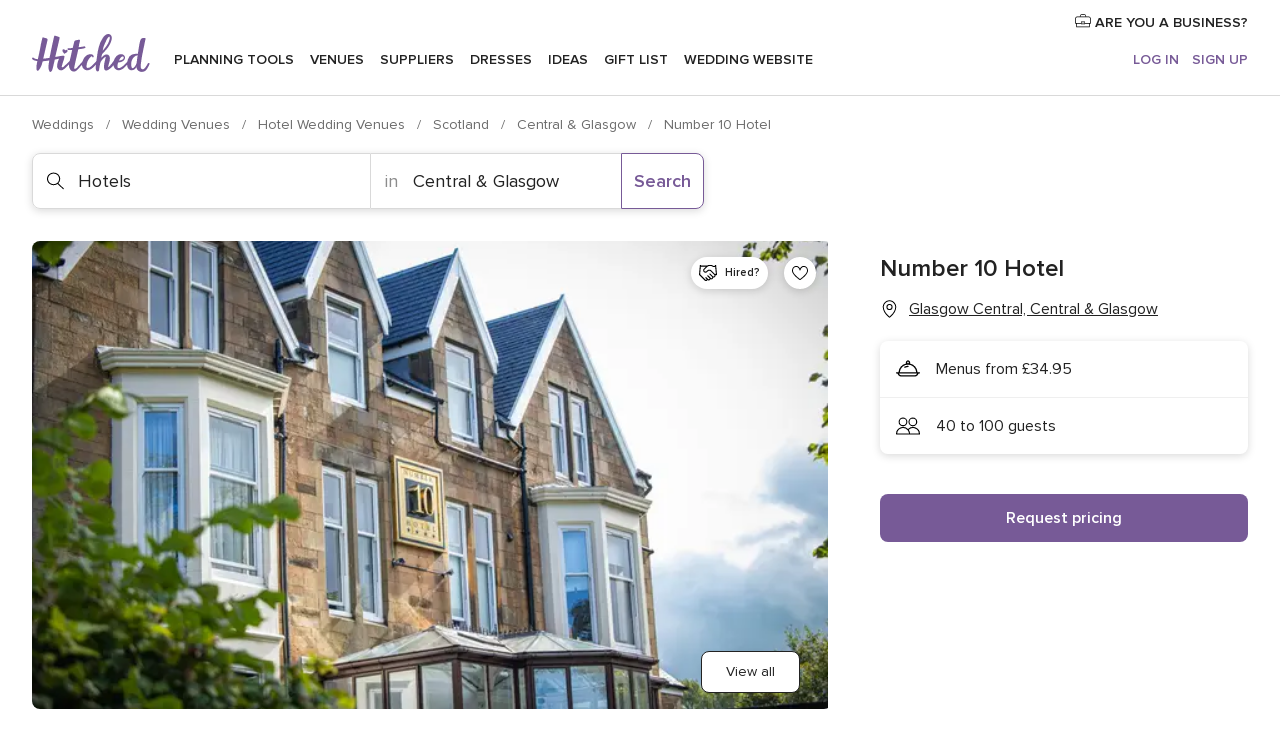

--- FILE ---
content_type: text/html; charset=UTF-8
request_url: https://www.hitched.co.uk/wedding-venues/number-10-hotel_329971.htm
body_size: 36579
content:
<!DOCTYPE html>
<html lang="en-GB" prefix="og: http://ogp.me/ns#">
<head>
<meta http-equiv="Content-Type" content="text/html; charset=utf-8">
<title>Number 10 Hotel in Glasgow Central, Central & Glasgow - Updated prices | hitched.co.uk</title>
<meta name="description" content="Number 10 Hotel (Hotels Glasgow Central). Price from £34.95. Guest capacity 40 to 100. Recommended by 100% of couples. Read their 2 reviews.">
<meta name="keywords" content="Number 10 Hotel, Hotels Number 10 Hotel, Wedding Venues Number 10 Hotel, weddings Number 10 Hotel, wedding Number 10 Hotel, Hotels Glasgow Central, Hotels Central &amp; Glasgow, weddings Glasgow Central, Wedding Venues Glasgow Central">
<meta name="robots" content="all">
<meta name="distribution" content="global">
<meta name="rating" content="general">
<meta name="pbdate" content="2:33:35 16/11/2025">
<link rel="canonical" href="https://www.hitched.co.uk/wedding-venues/number-10-hotel_329971.htm">
<link rel="alternate" href="android-app://uk.co.weddingspot.launcher/weddingspotcouk/m.hitched.co.uk/wedding-venues/number-10-hotel_329971.htm">
<meta name="viewport" content="width=device-width, initial-scale=1.0">
<meta name="apple-custom-itunes-app" content="app-id=606949137">
<meta name="apple-itunes-app" content="app-id=606949137, app-argument=https://app.appsflyer.com/id606949137?pid=WP-iOS-UK&c=WP-UK-LANDINGS&s=gb">
<meta name="google-play-app" content="app-id=uk.co.weddingspot.launcher">
<link rel="shortcut icon" href="https://www.hitched.co.uk/mobile/assets/img/favicon/favicon.png">
<meta property="fb:pages" content="83317592798" />
<meta property="fb:app_id" content="917591111729392" />
<meta property="og:type" content="website" />
<meta property="og:title" content="Number 10 Hotel" />
<meta property="og:description" content="Number 10 Hotel is a unique wedding venue nestled in the heart of Central Glasgow, Scotland. If you&apos;ve been dreaming of saying &apos;I do&apos; in a tranquil outdoor setting, this hotel will surely make you swoon. Any celebration of love is made unforgettable" />
<meta property="og:image" content="https://cdn0.hitched.co.uk/vendor/9971/3_2/1280/jpg/mrmrscumming4542_4_329971-168207586072497.jpeg">
<meta property="og:image:secure_url" content="https://cdn0.hitched.co.uk/vendor/9971/3_2/1280/jpg/mrmrscumming4542_4_329971-168207586072497.jpeg">
<meta property="og:image:alt" content="Number 10 Hotel">
<meta property="og:url" content="https://www.hitched.co.uk/wedding-venues/number-10-hotel_329971.htm" />
<meta name="twitter:card" content="summary_large_image" />
<link rel="stylesheet" href="https://www.hitched.co.uk/builds/desktop/css/symfnw-Hitched192-1-20251114-006_www_m_/WebBundleResponsiveMarketplaceStorefrontHitched.css">
<script>
var internalTrackingService = internalTrackingService || {
triggerSubmit : function() {},
triggerAbandon : function() {},
loaded : false
};
</script>
<script type="text/javascript">
function getCookie (name) {var b = document.cookie.match('(^|;)\\s*' + name + '\\s*=\\s*([^;]+)'); return b ? unescape(b.pop()) : null}
function overrideOneTrustGeo () {
const otgeoCookie = getCookie('otgeo') || '';
const regexp = /^([A-Za-z]+)(?:,([A-Za-z]+))?$/g;
const matches = [...otgeoCookie.matchAll(regexp)][0];
if (matches) {
const countryCode = matches[1];
const stateCode = matches[2];
const geolocationResponse = {
countryCode
};
if (stateCode) {
geolocationResponse.stateCode = stateCode;
}
return {
geolocationResponse
};
}
}
var OneTrust = overrideOneTrustGeo() || undefined;
</script>
<span class="ot-sdk-show-settings" style="display: none"></span>
<script src="https://cdn.cookielaw.org/scripttemplates/otSDKStub.js" data-language="en-GB" data-domain-script="b2ba0fca-b56c-4f55-981c-935cd22f6e66" data-ignore-ga='true' defer></script>
<script>var isCountryCookiesActiveByDefault=false,CONSENT_ANALYTICS_GROUP="C0002",CONSENT_PERSONALIZATION_GROUP="C0003",CONSENT_TARGETED_ADVERTISING_GROUP="C0004",CONSENT_SOCIAL_MEDIA_GROUP="C0005",cookieConsentContent='',hideCookieConsentLayer= '', OptanonAlertBoxClosed='';hideCookieConsentLayer=getCookie('hideCookieConsentLayer');OptanonAlertBoxClosed=getCookie('OptanonAlertBoxClosed');if(hideCookieConsentLayer==="1"||Boolean(OptanonAlertBoxClosed)){cookieConsentContent=queryStringToJSON(getCookie('OptanonConsent')||'');}function getCookie(e){var o=document.cookie.match("(^|;)\\s*"+e+"\\s*=\\s*([^;]+)");return o?unescape(o.pop()):null}function queryStringToJSON(e){var o=e.split("&"),t={};return o.forEach(function(e){e=e.split("="),t[e[0]]=decodeURIComponent(e[1]||"")}),JSON.parse(JSON.stringify(t))}function isCookieGroupAllowed(e){var o=cookieConsentContent.groups;if("string"!=typeof o){if(!isCountryCookiesActiveByDefault && e===CONSENT_ANALYTICS_GROUP && getCookie('hideCookieConsentLayer')==="1"){return true}return isCountryCookiesActiveByDefault;}for(var t=o.split(","),n=0;n<t.length;n++)if(t[n].indexOf(e,0)>=0)return"1"===t[n].split(":")[1];return!1}function userHasAcceptedTheCookies(){var e=document.getElementsByTagName("body")[0],o=document.createEvent("HTMLEvents");cookieConsentContent=queryStringToJSON(getCookie("OptanonConsent")||""),!0===isCookieGroupAllowed(CONSENT_ANALYTICS_GROUP)&&(o.initEvent("analyticsCookiesHasBeenAccepted",!0,!1),e.dispatchEvent(o)),!0===isCookieGroupAllowed(CONSENT_PERSONALIZATION_GROUP)&&(o.initEvent("personalizationCookiesHasBeenAccepted",!0,!1),e.dispatchEvent(o)),!0===isCookieGroupAllowed(CONSENT_TARGETED_ADVERTISING_GROUP)&&(o.initEvent("targetedAdvertisingCookiesHasBeenAccepted",!0,!1),e.dispatchEvent(o)),!0===isCookieGroupAllowed(CONSENT_SOCIAL_MEDIA_GROUP)&&(o.initEvent("socialMediaAdvertisingCookiesHasBeenAccepted",!0,!1),e.dispatchEvent(o))}</script>
<script>
document.getElementsByTagName('body')[0].addEventListener('oneTrustLoaded', function () {
if (OneTrust.GetDomainData()?.ConsentModel?.Name === 'notice only') {
const cookiePolicyLinkSelector = document.querySelectorAll('.ot-sdk-show-settings')
cookiePolicyLinkSelector.forEach((selector) => {
selector.style.display = 'none'
})
}
})
</script>
<script>
function CMP() {
var body = document.getElementsByTagName('body')[0];
var event = document.createEvent('HTMLEvents');
var callbackIAB = (tcData, success) => {
if (success && (tcData.eventStatus === 'tcloaded' || tcData.eventStatus === 'useractioncomplete')) {
window.__tcfapi('removeEventListener', 2, () => {
}, callbackIAB);
if ((typeof window.Optanon !== "undefined" &&
!window.Optanon.GetDomainData().IsIABEnabled) ||
(tcData.gdprApplies &&
typeof window.Optanon !== "undefined" &&
window.Optanon.GetDomainData().IsIABEnabled &&
getCookie('OptanonAlertBoxClosed'))) {
userHasAcceptedTheCookies();
}
if (isCookieGroupAllowed(CONSENT_ANALYTICS_GROUP) !== true) {
event.initEvent('analyticsCookiesHasBeenDenied', true, false);
body.dispatchEvent(event);
}
if (isCookieGroupAllowed(CONSENT_TARGETED_ADVERTISING_GROUP) !== true) {
event.initEvent('targetedAdvertisingCookiesHasBeenDenied', true, false);
body.dispatchEvent(event);
}
if (tcData.gdprApplies && typeof window.Optanon !== "undefined" && window.Optanon.GetDomainData().IsIABEnabled) {
event.initEvent('IABTcDataReady', true, false);
body.dispatchEvent(event);
} else {
event.initEvent('nonIABCountryDataReady', true, false);
body.dispatchEvent(event);
}
}
}
var cnt = 0;
var consentSetInterval = setInterval(function () {
cnt += 1;
if (cnt === 600) {
userHasAcceptedTheCookies();
clearInterval(consentSetInterval);
}
if (typeof window.Optanon !== "undefined" && !window.Optanon.GetDomainData().IsIABEnabled) {
clearInterval(consentSetInterval);
userHasAcceptedTheCookies();
event.initEvent('oneTrustLoaded', true, false);
body.dispatchEvent(event);
event.initEvent('nonIABCountryDataReady', true, false);
body.dispatchEvent(event);
}
if (typeof window.__tcfapi !== "undefined") {
event.initEvent('oneTrustLoaded', true, false);
body.dispatchEvent(event);
clearInterval(consentSetInterval);
window.__tcfapi('addEventListener', 2, callbackIAB);
}
});
}
function OptanonWrapper() {
CMP();
}
</script>
</head><body>
<script>
var gtagScript = function() { var s = document.createElement("script"), el = document.getElementsByTagName("script")[0]; s.defer = true;
s.src = "https://www.googletagmanager.com/gtag/js?id=G-KTQ9MSRPY0";
el.parentNode.insertBefore(s, el);}
window.dataLayer = window.dataLayer || [];
const analyticsGroupOpt = isCookieGroupAllowed(CONSENT_ANALYTICS_GROUP) === true;
const targetedAdsOpt = isCookieGroupAllowed(CONSENT_TARGETED_ADVERTISING_GROUP) === true;
const personalizationOpt = isCookieGroupAllowed(CONSENT_PERSONALIZATION_GROUP) === true;
window['gtag_enable_tcf_support'] = true;
document.getElementsByTagName('body')[0].addEventListener('oneTrustLoaded', function () {
gtagScript();
});
function gtag(){dataLayer.push(arguments);}
gtag('js', new Date());
gtag('consent', 'default', {
'analytics_storage': analyticsGroupOpt ? 'granted' : 'denied',
'ad_storage': targetedAdsOpt ? 'granted' : 'denied',
'ad_user_data': targetedAdsOpt ? 'granted' : 'denied',
'ad_user_personalization': targetedAdsOpt ? 'granted' : 'denied',
'functionality_storage': targetedAdsOpt ? 'granted' : 'denied',
'personalization_storage': personalizationOpt ? 'granted' : 'denied',
'security_storage': 'granted'
});
gtag('set', 'ads_data_redaction', !analyticsGroupOpt);
gtag('set', 'allow_ad_personalization_signals', analyticsGroupOpt);
gtag('set', 'allow_google_signals', analyticsGroupOpt);
gtag('set', 'allow_interest_groups', analyticsGroupOpt);
gtag('config', 'G-KTQ9MSRPY0', { groups: 'analytics', 'send_page_view': false });
gtag('config', 'AW-1071976524', { groups: 'adwords' });
</script>

<div id="app-apps-download-banner" class="branch-banner-placeholder branchBannerPlaceholder"></div>

<a class="layoutSkipMain" href="#layoutMain">Skip to main content</a>
<header class="layoutHeader">
<span class="layoutHeader__hamburger app-header-menu-toggle">
<i class="svgIcon app-svg-async svgIcon__list-menu "   data-name="_common/list-menu" data-svg="https://cdn1.hitched.co.uk/assets/svg/optimized/_common/list-menu.svg" data-svg-lazyload="1"></i></span>
<a class="layoutHeader__logoAnchor app-analytics-event-click"
href="https://www.hitched.co.uk/">
<img src="https://www.hitched.co.uk/assets/img/logos/gen_logoHeader.svg"   alt="Weddings"  width="103" height="35"   >
</a>
<nav class="layoutHeader__nav app-header-nav">
<ul class="layoutNavMenu app-header-list">
<li class="layoutNavMenu__header">
<i class="svgIcon app-svg-async svgIcon__close layoutNavMenu__itemClose app-header-menu-toggle"   data-name="_common/close" data-svg="https://cdn1.hitched.co.uk/assets/svg/optimized/_common/close.svg" data-svg-lazyload="1"></i>        </li>
<li class="layoutNavMenu__item app-header-menu-item-openSection layoutNavMenu__item--my_wedding ">
<a href="https://www.hitched.co.uk/my-wedding-planner/"
class="layoutNavMenu__anchor app-header-menu-itemAnchor app-analytics-track-event-click "
data-tracking-section="header" data-tracking-category="Navigation" data-tracking-category-authed="1"
data-tracking-dt="tools"                >
Planning tools                </a>
<i class="svgIcon app-svg-async svgIcon__angleRightBlood layoutNavMenu__anchorArrow"   data-name="_common/angleRightBlood" data-svg="https://cdn1.hitched.co.uk/assets/svg/optimized/_common/angleRightBlood.svg" data-svg-lazyload="1"></i>
<div class="layoutNavMenuTab app-header-menu-itemDropdown">
<div class="layoutNavMenuTab__layout">
<div class="layoutNavMenuTab__header">
<i class="svgIcon app-svg-async svgIcon__angleLeftBlood layoutNavMenuTab__icon app-header-menu-item-closeSection"   data-name="_common/angleLeftBlood" data-svg="https://cdn1.hitched.co.uk/assets/svg/optimized/_common/angleLeftBlood.svg" data-svg-lazyload="1"></i>    <a class="layoutNavMenuTab__title" href="https://www.hitched.co.uk/my-wedding-planner/">
My wedding    </a>
<i class="svgIcon app-svg-async svgIcon__close layoutNavMenuTab__iconClose app-header-menu-toggle"   data-name="_common/close" data-svg="https://cdn1.hitched.co.uk/assets/svg/optimized/_common/close.svg" data-svg-lazyload="1"></i></div>
<div class="layoutNavMenuTabMyWedding">
<div class="layoutNavMenuTabMyWeddingList">
<a class="layoutNavMenuTabMyWedding__title" href="https://www.hitched.co.uk/my-wedding-planner/">
Plan your unique wedding        </a>
<ul class="layoutNavMenuTabMyWeddingList__content ">
<li class="layoutNavMenuTabMyWeddingList__item layoutNavMenuTabMyWeddingList__item--viewAll">
<a href="https://www.hitched.co.uk/my-wedding-planner/">View all</a>
</li>
<li class="layoutNavMenuTabMyWeddingList__item "
>
<a href="https://www.hitched.co.uk/planner/todo/">
<i class="svgIcon app-svg-async svgIcon__checklist layoutNavMenuTabMyWeddingList__itemIcon"   data-name="tools/categories/checklist" data-svg="https://cdn1.hitched.co.uk/assets/svg/optimized/tools/categories/checklist.svg" data-svg-lazyload="1"></i>                        Checklist                    </a>
</li>
<li class="layoutNavMenuTabMyWeddingList__item "
>
<a href="https://www.hitched.co.uk/planner/guest-manager/">
<i class="svgIcon app-svg-async svgIcon__guests layoutNavMenuTabMyWeddingList__itemIcon"   data-name="tools/categories/guests" data-svg="https://cdn1.hitched.co.uk/assets/svg/optimized/tools/categories/guests.svg" data-svg-lazyload="1"></i>                        Guests                    </a>
</li>
<li class="layoutNavMenuTabMyWeddingList__item "
>
<a href="https://www.hitched.co.uk/planner/tableplanner/">
<i class="svgIcon app-svg-async svgIcon__tables layoutNavMenuTabMyWeddingList__itemIcon"   data-name="tools/categories/tables" data-svg="https://cdn1.hitched.co.uk/assets/svg/optimized/tools/categories/tables.svg" data-svg-lazyload="1"></i>                        Seating chart                    </a>
</li>
<li class="layoutNavMenuTabMyWeddingList__item "
>
<a href="https://www.hitched.co.uk/planner/budget-planner/">
<i class="svgIcon app-svg-async svgIcon__budget layoutNavMenuTabMyWeddingList__itemIcon"   data-name="tools/categories/budget" data-svg="https://cdn1.hitched.co.uk/assets/svg/optimized/tools/categories/budget.svg" data-svg-lazyload="1"></i>                        Budget                    </a>
</li>
<li class="layoutNavMenuTabMyWeddingList__item "
>
<a href="https://www.hitched.co.uk/planner/shortlist/">
<i class="svgIcon app-svg-async svgIcon__vendors layoutNavMenuTabMyWeddingList__itemIcon"   data-name="tools/categories/vendors" data-svg="https://cdn1.hitched.co.uk/assets/svg/optimized/tools/categories/vendors.svg" data-svg-lazyload="1"></i>                        Wedding Suppliers                    </a>
</li>
<li class="layoutNavMenuTabMyWeddingList__item "
>
<a href="https://www.hitched.co.uk/website/index.php?actionReferrer=8">
<i class="svgIcon app-svg-async svgIcon__website layoutNavMenuTabMyWeddingList__itemIcon"   data-name="tools/categories/website" data-svg="https://cdn1.hitched.co.uk/assets/svg/optimized/tools/categories/website.svg" data-svg-lazyload="1"></i>                        Wedding website                    </a>
</li>
<li class="layoutNavMenuTabMyWeddingList__item app-analytics-track-event-click"
data-tracking-category="Navigation"
data-tracking-section="header_venues"
data-tracking-dt="contest"
>
<a href="https://www.hitched.co.uk/rewards">
<i class="svgIcon app-svg-async svgIcon__contest layoutNavMenuTabMyWeddingList__itemIcon"   data-name="tools/categories/contest" data-svg="https://cdn1.hitched.co.uk/assets/svg/optimized/tools/categories/contest.svg" data-svg-lazyload="1"></i>                        Hitched Rewards                    </a>
</li>
</ul>
</div>
<div class="layoutNavMenuTabMyWeddingBanners">
<div class="layoutNavMenuBannerBox app-header-menu-banner app-link "
data-href="https://www.hitched.co.uk/app-weddings"
>
<div class="layoutNavMenuBannerBox__content">
<p class="layoutNavMenuBannerBox__title">Get the Wedding Planning App</p>
<span class="layoutNavMenuBannerBox__subtitle">Get the Hitched app. Dream it. Plan it. Book it. Wherever you are.</span>
</div>
<img data-src="https://www.hitched.co.uk/assets/img/logos/square-icon.svg"  class="lazyload layoutNavMenuBannerBox__icon" alt="App icon"  width="60" height="60"  >
</div>
<div class="layoutNavMenuBannerBox app-header-menu-banner app-link "
data-href="https://www.hitched.co.uk/album-wedding-wedshoots"
>
<div class="layoutNavMenuBannerBox__content">
<a class="layoutNavMenuBannerBox__title" href="https://www.hitched.co.uk/album-wedding-wedshoots">Wedshoots</a>
<span class="layoutNavMenuBannerBox__subtitle">Collect all the photos from your wedding guests.</span>
</div>
<img data-src="https://www.hitched.co.uk/assets/img/wedshoots/ico_wedshoots.svg"  class="lazyload layoutNavMenuBannerBox__icon" alt="Wedshoots icon"  width="60" height="60"  >
</div>
</div>
</div>    </div>
</div>
</li>
<li class="layoutNavMenu__item app-header-menu-item-openSection layoutNavMenu__item--venues ">
<a href="https://www.hitched.co.uk/wedding-venues/"
class="layoutNavMenu__anchor app-header-menu-itemAnchor app-analytics-track-event-click "
data-tracking-section="header" data-tracking-category="Navigation" data-tracking-category-authed="1"
data-tracking-dt="venues"                >
Venues                </a>
<i class="svgIcon app-svg-async svgIcon__angleRightBlood layoutNavMenu__anchorArrow"   data-name="_common/angleRightBlood" data-svg="https://cdn1.hitched.co.uk/assets/svg/optimized/_common/angleRightBlood.svg" data-svg-lazyload="1"></i>
<div class="layoutNavMenuTab app-header-menu-itemDropdown">
<div class="layoutNavMenuTab__layout">
<div class="layoutNavMenuTab__header">
<i class="svgIcon app-svg-async svgIcon__angleLeftBlood layoutNavMenuTab__icon app-header-menu-item-closeSection"   data-name="_common/angleLeftBlood" data-svg="https://cdn1.hitched.co.uk/assets/svg/optimized/_common/angleLeftBlood.svg" data-svg-lazyload="1"></i>    <a class="layoutNavMenuTab__title" href="https://www.hitched.co.uk/wedding-venues/">
Venues    </a>
<i class="svgIcon app-svg-async svgIcon__close layoutNavMenuTab__iconClose app-header-menu-toggle"   data-name="_common/close" data-svg="https://cdn1.hitched.co.uk/assets/svg/optimized/_common/close.svg" data-svg-lazyload="1"></i></div>
<div class="layoutNavMenuTabVenues">
<div class="layoutNavMenuTabVenues__categories">
<div class="layoutNavMenuTabVenuesList">
<a class="layoutNavMenuTabVenues__title"
href="https://www.hitched.co.uk/wedding-venues/">
Wedding Venues            </a>
<ul class="layoutNavMenuTabVenuesList__content">
<li class="layoutNavMenuTabVenuesList__item layoutNavMenuTabVenuesList__item--viewAll">
<a href="https://www.hitched.co.uk/wedding-venues/">View all</a>
</li>
<li class="layoutNavMenuTabVenuesList__item">
<a href="https://www.hitched.co.uk/wedding-venues/barn-wedding-venues/">
Barn Weddings                        </a>
</li>
<li class="layoutNavMenuTabVenuesList__item">
<a href="https://www.hitched.co.uk/wedding-venues/country-wedding-venues/">
Country Weddings                        </a>
</li>
<li class="layoutNavMenuTabVenuesList__item">
<a href="https://www.hitched.co.uk/wedding-venues/pub-or-restaurant-wedding-venues/">
Bar, Pub and Restaurant                        </a>
</li>
<li class="layoutNavMenuTabVenuesList__item">
<a href="https://www.hitched.co.uk/wedding-venues/unique-weddings-wedding-venues/">
Unique and Unusual                        </a>
</li>
<li class="layoutNavMenuTabVenuesList__item">
<a href="https://www.hitched.co.uk/wedding-venues/castle-wedding-venues/">
Castle Weddings                        </a>
</li>
<li class="layoutNavMenuTabVenuesList__item">
<a href="https://www.hitched.co.uk/wedding-venues/historic-wedding-venues/">
Historic Weddings                        </a>
</li>
<li class="layoutNavMenuTabVenuesList__item">
<a href="https://www.hitched.co.uk/wedding-venues/vineyard-weddings-wedding-venues/">
Vineyard and Winery                        </a>
</li>
<li class="layoutNavMenuTabVenuesList__item">
<a href="https://www.hitched.co.uk/wedding-venues/city-wedding-venues/">
City Weddings                        </a>
</li>
<li class="layoutNavMenuTabVenuesList__item">
<a href="https://www.hitched.co.uk/wedding-venues/hotel-wedding-venues/">
Hotels                        </a>
</li>
<li class="layoutNavMenuTabVenuesList__item">
<a href="https://www.hitched.co.uk/wedding-venues/sporting-wedding-venues/">
Sporting                        </a>
</li>
<li class="layoutNavMenuTabVenuesList__item">
<a href="https://www.hitched.co.uk/wedding-venues/woodland-and-festival-wedding-venues/">
Woodland and Festival Weddings                        </a>
</li>
<li class="layoutNavMenuTabVenuesList__item">
<a href="https://www.hitched.co.uk/wedding-venues/coastal-wedding-venues/">
Coastal and Beach Weddings                        </a>
</li>
<li class="layoutNavMenuTabVenuesList__item">
<a href="https://www.hitched.co.uk/wedding-venues/marquee-wedding-venues/">
Marquee and Tent                        </a>
</li>
<li class="layoutNavMenuTabVenuesList__item">
<a href="https://www.hitched.co.uk/wedding-venues/stately-home-wedding-venues/">
Stately Home                        </a>
</li>
<li class="layoutNavMenuTabVenuesList__item">
<a href="https://www.hitched.co.uk/wedding-venues/asian-wedding-wedding-venues/">
Asian Weddings                        </a>
</li>
<li class="layoutNavMenuTabVenuesList__item layoutNavMenuTabVenuesList__item--highlight">
<a href="https://www.hitched.co.uk/promotions/wedding-venues">
Deals                        </a>
</li>
</ul>
</div>
</div>
<div class="layoutNavMenuTabVenuesBanners">
<div class="layoutNavMenuBannerBox app-header-menu-banner app-link app-analytics-track-event-click"
data-href="https://www.hitched.co.uk/destination-wedding"
data-tracking-section=header_venues                      data-tracking-category=Navigation                      data-tracking-dt=destination_weddings         >
<div class="layoutNavMenuBannerBox__content">
<p class="layoutNavMenuBannerBox__title">Destination weddings</p>
<span class="layoutNavMenuBannerBox__subtitle">Plan your wedding abroad.</span>
</div>
<img class="svgIcon svgIcon__plane_destination layoutNavMenuBannerBox__icon lazyload" data-src="https://cdn1.hitched.co.uk/assets/svg/original/illustration/plane_destination.svg"  alt="illustration plane destination" width="56" height="56" >    </div>
<div class="layoutNavMenuBannerBox app-header-menu-banner app-link app-analytics-track-event-click"
data-href="https://www.hitched.co.uk/rewards"
data-tracking-section=header_venues                      data-tracking-category=Navigation                      data-tracking-dt=contest         >
<div class="layoutNavMenuBannerBox__content">
<p class="layoutNavMenuBannerBox__title">Win £3,000</p>
<span class="layoutNavMenuBannerBox__subtitle">Earn entries and participate in the Hitched Rewards contest!</span>
</div>
<img class="svgIcon svgIcon__stars layoutNavMenuBannerBox__icon lazyload" data-src="https://cdn1.hitched.co.uk/assets/svg/original/illustration/stars.svg"  alt="illustration stars" width="56" height="56" >    </div>
</div>
</div>
</div>
</div>
</li>
<li class="layoutNavMenu__item app-header-menu-item-openSection layoutNavMenu__item--vendors ">
<a href="https://www.hitched.co.uk/wedding-suppliers/"
class="layoutNavMenu__anchor app-header-menu-itemAnchor app-analytics-track-event-click "
data-tracking-section="header" data-tracking-category="Navigation" data-tracking-category-authed="1"
data-tracking-dt="vendors"                >
Suppliers                </a>
<i class="svgIcon app-svg-async svgIcon__angleRightBlood layoutNavMenu__anchorArrow"   data-name="_common/angleRightBlood" data-svg="https://cdn1.hitched.co.uk/assets/svg/optimized/_common/angleRightBlood.svg" data-svg-lazyload="1"></i>
<div class="layoutNavMenuTab app-header-menu-itemDropdown">
<div class="layoutNavMenuTab__layout">
<div class="layoutNavMenuTab__header">
<i class="svgIcon app-svg-async svgIcon__angleLeftBlood layoutNavMenuTab__icon app-header-menu-item-closeSection"   data-name="_common/angleLeftBlood" data-svg="https://cdn1.hitched.co.uk/assets/svg/optimized/_common/angleLeftBlood.svg" data-svg-lazyload="1"></i>    <a class="layoutNavMenuTab__title" href="https://www.hitched.co.uk/wedding-suppliers/">
Suppliers    </a>
<i class="svgIcon app-svg-async svgIcon__close layoutNavMenuTab__iconClose app-header-menu-toggle"   data-name="_common/close" data-svg="https://cdn1.hitched.co.uk/assets/svg/optimized/_common/close.svg" data-svg-lazyload="1"></i></div>
<div class="layoutNavMenuTabVendors">
<div class="layoutNavMenuTabVendors__content">
<div class="layoutNavMenuTabVendorsList">
<a class="layoutNavMenuTabVendors__title" href="https://www.hitched.co.uk/wedding-suppliers/">
Book all the services for your wedding            </a>
<ul class="layoutNavMenuTabVendorsList__content">
<li class="layoutNavMenuTabVendorsList__item layoutNavMenuTabVendorsList__item--viewAll">
<a href="https://www.hitched.co.uk/wedding-suppliers/">View all</a>
</li>
<li class="layoutNavMenuTabVendorsList__item">
<i class="svgIcon app-svg-async svgIcon__categPhoto layoutNavMenuTabVendorsList__itemIcon"   data-name="vendors/categories/categPhoto" data-svg="https://cdn1.hitched.co.uk/assets/svg/optimized/vendors/categories/categPhoto.svg" data-svg-lazyload="1"></i>                        <a href="https://www.hitched.co.uk/wedding-photographers/">
Photographers                        </a>
</li>
<li class="layoutNavMenuTabVendorsList__item">
<i class="svgIcon app-svg-async svgIcon__categVideo layoutNavMenuTabVendorsList__itemIcon"   data-name="vendors/categories/categVideo" data-svg="https://cdn1.hitched.co.uk/assets/svg/optimized/vendors/categories/categVideo.svg" data-svg-lazyload="1"></i>                        <a href="https://www.hitched.co.uk/wedding-videographers/">
Videographers                        </a>
</li>
<li class="layoutNavMenuTabVendorsList__item">
<i class="svgIcon app-svg-async svgIcon__categMusic layoutNavMenuTabVendorsList__itemIcon"   data-name="vendors/categories/categMusic" data-svg="https://cdn1.hitched.co.uk/assets/svg/optimized/vendors/categories/categMusic.svg" data-svg-lazyload="1"></i>                        <a href="https://www.hitched.co.uk/wedding-music-and-djs/">
Music and DJs                        </a>
</li>
<li class="layoutNavMenuTabVendorsList__item">
<i class="svgIcon app-svg-async svgIcon__categRental layoutNavMenuTabVendorsList__itemIcon"   data-name="vendors/categories/categRental" data-svg="https://cdn1.hitched.co.uk/assets/svg/optimized/vendors/categories/categRental.svg" data-svg-lazyload="1"></i>                        <a href="https://www.hitched.co.uk/wedding-cars-and-travel/">
Cars and Travel                        </a>
</li>
<li class="layoutNavMenuTabVendorsList__item">
<i class="svgIcon app-svg-async svgIcon__categInvite layoutNavMenuTabVendorsList__itemIcon"   data-name="vendors/categories/categInvite" data-svg="https://cdn1.hitched.co.uk/assets/svg/optimized/vendors/categories/categInvite.svg" data-svg-lazyload="1"></i>                        <a href="https://www.hitched.co.uk/wedding-stationery/">
Stationery                        </a>
</li>
<li class="layoutNavMenuTabVendorsList__item">
<i class="svgIcon app-svg-async svgIcon__categGift layoutNavMenuTabVendorsList__itemIcon"   data-name="vendors/categories/categGift" data-svg="https://cdn1.hitched.co.uk/assets/svg/optimized/vendors/categories/categGift.svg" data-svg-lazyload="1"></i>                        <a href="https://www.hitched.co.uk/wedding-favours/">
Favours                        </a>
</li>
<li class="layoutNavMenuTabVendorsList__item">
<i class="svgIcon app-svg-async svgIcon__categFlower layoutNavMenuTabVendorsList__itemIcon"   data-name="vendors/categories/categFlower" data-svg="https://cdn1.hitched.co.uk/assets/svg/optimized/vendors/categories/categFlower.svg" data-svg-lazyload="1"></i>                        <a href="https://www.hitched.co.uk/wedding-florist/">
Florists                        </a>
</li>
<li class="layoutNavMenuTabVendorsList__item">
<i class="svgIcon app-svg-async svgIcon__categPlanner layoutNavMenuTabVendorsList__itemIcon"   data-name="vendors/categories/categPlanner" data-svg="https://cdn1.hitched.co.uk/assets/svg/optimized/vendors/categories/categPlanner.svg" data-svg-lazyload="1"></i>                        <a href="https://www.hitched.co.uk/wedding-planner/">
Planners                        </a>
</li>
<li class="layoutNavMenuTabVendorsList__item">
<i class="svgIcon app-svg-async svgIcon__categPlane layoutNavMenuTabVendorsList__itemIcon"   data-name="vendors/categories/categPlane" data-svg="https://cdn1.hitched.co.uk/assets/svg/optimized/vendors/categories/categPlane.svg" data-svg-lazyload="1"></i>                        <a href="https://www.hitched.co.uk/wedding-honeymoons/">
Honeymoons                        </a>
</li>
</ul>
</div>
<div class="layoutNavMenuTabVendorsListOthers">
<p class="layoutNavMenuTabVendorsListOthers__subtitle">More wedding professionals</p>
<ul class="layoutNavMenuTabVendorsListOthers__container">
<li class="layoutNavMenuTabVendorsListOthers__item">
<a href="https://www.hitched.co.uk/wedding-beauty-hair-make-up/">
Beauty, Hair & Make Up                        </a>
</li>
<li class="layoutNavMenuTabVendorsListOthers__item">
<a href="https://www.hitched.co.uk/wedding-decorative-hire/">
Decor Hire and Styling                        </a>
</li>
<li class="layoutNavMenuTabVendorsListOthers__item">
<a href="https://www.hitched.co.uk/wedding-mobile-bar-services/">
Mobile Bar Services                        </a>
</li>
<li class="layoutNavMenuTabVendorsListOthers__item">
<a href="https://www.hitched.co.uk/wedding-something-different/">
Something Different                        </a>
</li>
<li class="layoutNavMenuTabVendorsListOthers__item">
<a href="https://www.hitched.co.uk/wedding-bridalwear-shop/">
Bridalwear Shops                        </a>
</li>
<li class="layoutNavMenuTabVendorsListOthers__item">
<a href="https://www.hitched.co.uk/wedding-entertainment/">
Entertainment                        </a>
</li>
<li class="layoutNavMenuTabVendorsListOthers__item">
<a href="https://www.hitched.co.uk/wedding-speechwriting/">
Speechwriting                        </a>
</li>
<li class="layoutNavMenuTabVendorsListOthers__item">
<a href="https://www.hitched.co.uk/wedding-cakes/">
Cakes                        </a>
</li>
<li class="layoutNavMenuTabVendorsListOthers__item">
<a href="https://www.hitched.co.uk/wedding-catering/">
Catering                        </a>
</li>
<li class="layoutNavMenuTabVendorsListOthers__item">
<a href="https://www.hitched.co.uk/wedding-marquee-and-tipi-hire/">
Marquee & Tipi Hire                        </a>
</li>
<li class="layoutNavMenuTabVendorsListOthers__item">
<a href="https://www.hitched.co.uk/wedding-photo-booths/">
Photo Booth                        </a>
</li>
<li class="layoutNavMenuTabVendorsListOthers__item">
<a href="https://www.hitched.co.uk/wedding-celebrants/">
Celebrants                        </a>
</li>
<li class="layoutNavMenuTabVendorsListOthers__deals">
<a href="https://www.hitched.co.uk/promotions/wedding-suppliers">
Deals                        </a>
</li>
</ul>
</div>
</div>
<div class="layoutNavMenuTabVendorsBanners">
<div class="layoutNavMenuBannerBox app-header-menu-banner app-link app-analytics-track-event-click"
data-href="https://www.hitched.co.uk/destination-wedding"
data-tracking-section=header_vendors                      data-tracking-category=Navigation                      data-tracking-dt=destination_weddings         >
<div class="layoutNavMenuBannerBox__content">
<p class="layoutNavMenuBannerBox__title">Destination weddings</p>
<span class="layoutNavMenuBannerBox__subtitle">Plan your wedding abroad.</span>
</div>
<img class="svgIcon svgIcon__plane_destination layoutNavMenuBannerBox__icon lazyload" data-src="https://cdn1.hitched.co.uk/assets/svg/original/illustration/plane_destination.svg"  alt="illustration plane destination" width="56" height="56" >    </div>
<div class="layoutNavMenuBannerBox app-header-menu-banner app-link app-analytics-track-event-click"
data-href="https://www.hitched.co.uk/rewards"
data-tracking-section=header_vendors                      data-tracking-category=Navigation                      data-tracking-dt=contest         >
<div class="layoutNavMenuBannerBox__content">
<p class="layoutNavMenuBannerBox__title">Win £3,000</p>
<span class="layoutNavMenuBannerBox__subtitle">Earn entries and participate in the Hitched Rewards contest!</span>
</div>
<img class="svgIcon svgIcon__stars layoutNavMenuBannerBox__icon lazyload" data-src="https://cdn1.hitched.co.uk/assets/svg/original/illustration/stars.svg"  alt="illustration stars" width="56" height="56" >    </div>
</div>
</div>    </div>
</div>
</li>
<li class="layoutNavMenu__item app-header-menu-item-openSection layoutNavMenu__item--dresses ">
<a href="https://www.hitched.co.uk/wedding-dresses/"
class="layoutNavMenu__anchor app-header-menu-itemAnchor app-analytics-track-event-click "
data-tracking-section="header" data-tracking-category="Navigation" data-tracking-category-authed="1"
data-tracking-dt="dresses"                >
Dresses                </a>
<i class="svgIcon app-svg-async svgIcon__angleRightBlood layoutNavMenu__anchorArrow"   data-name="_common/angleRightBlood" data-svg="https://cdn1.hitched.co.uk/assets/svg/optimized/_common/angleRightBlood.svg" data-svg-lazyload="1"></i>
<div class="layoutNavMenuTab app-header-menu-itemDropdown">
<div class="layoutNavMenuTab__layout">
<div class="layoutNavMenuTab__header">
<i class="svgIcon app-svg-async svgIcon__angleLeftBlood layoutNavMenuTab__icon app-header-menu-item-closeSection"   data-name="_common/angleLeftBlood" data-svg="https://cdn1.hitched.co.uk/assets/svg/optimized/_common/angleLeftBlood.svg" data-svg-lazyload="1"></i>    <a class="layoutNavMenuTab__title" href="https://www.hitched.co.uk/wedding-dresses/">
Dresses    </a>
<i class="svgIcon app-svg-async svgIcon__close layoutNavMenuTab__iconClose app-header-menu-toggle"   data-name="_common/close" data-svg="https://cdn1.hitched.co.uk/assets/svg/optimized/_common/close.svg" data-svg-lazyload="1"></i></div>
<div class="layoutNavMenuTabDresses">
<div class="layoutNavMenuTabDressesList">
<a class="layoutNavMenuTabDresses__title" href="https://www.hitched.co.uk/wedding-dresses/">
Attire for the entire wedding party        </a>
<ul class="layoutNavMenuTabDressesList__content">
<li class="layoutNavMenuTabDressesList__item layoutNavMenuTabDressesList__item--viewAll">
<a href="https://www.hitched.co.uk/wedding-dresses/">View all</a>
</li>
<li class="layoutNavMenuTabDressesList__item">
<a href="https://www.hitched.co.uk/wedding-dresses/" class="layoutNavMenuTabDressesList__Link">
<i class="svgIcon app-svg-async svgIcon__bride-dress layoutNavMenuTabDressesList__itemIcon"   data-name="dresses/categories/bride-dress" data-svg="https://cdn1.hitched.co.uk/assets/svg/optimized/dresses/categories/bride-dress.svg" data-svg-lazyload="1"></i>                        Bride                    </a>
</li>
<li class="layoutNavMenuTabDressesList__item">
<a href="https://www.hitched.co.uk/mens-wedding-suits/" class="layoutNavMenuTabDressesList__Link">
<i class="svgIcon app-svg-async svgIcon__suit layoutNavMenuTabDressesList__itemIcon"   data-name="dresses/categories/suit" data-svg="https://cdn1.hitched.co.uk/assets/svg/optimized/dresses/categories/suit.svg" data-svg-lazyload="1"></i>                        Groom                    </a>
</li>
<li class="layoutNavMenuTabDressesList__item">
<a href="https://www.hitched.co.uk/mother-of-the-bride/" class="layoutNavMenuTabDressesList__Link">
<i class="svgIcon app-svg-async svgIcon__godmum layoutNavMenuTabDressesList__itemIcon"   data-name="dresses/categories/godmum" data-svg="https://cdn1.hitched.co.uk/assets/svg/optimized/dresses/categories/godmum.svg" data-svg-lazyload="1"></i>                        Mother of the bride                    </a>
</li>
<li class="layoutNavMenuTabDressesList__item">
<a href="https://www.hitched.co.uk/bridesmaids-dresses/" class="layoutNavMenuTabDressesList__Link">
<i class="svgIcon app-svg-async svgIcon__dress layoutNavMenuTabDressesList__itemIcon"   data-name="dresses/categories/dress" data-svg="https://cdn1.hitched.co.uk/assets/svg/optimized/dresses/categories/dress.svg" data-svg-lazyload="1"></i>                        Bridesmaids                    </a>
</li>
<li class="layoutNavMenuTabDressesList__item">
<a href="https://www.hitched.co.uk/bridal-headwear-and-jewellery/" class="layoutNavMenuTabDressesList__Link">
<i class="svgIcon app-svg-async svgIcon__diamond layoutNavMenuTabDressesList__itemIcon"   data-name="dresses/categories/diamond" data-svg="https://cdn1.hitched.co.uk/assets/svg/optimized/dresses/categories/diamond.svg" data-svg-lazyload="1"></i>                        Jewellery                    </a>
</li>
<li class="layoutNavMenuTabDressesList__item">
<a href="https://www.hitched.co.uk/wedding-shoes/" class="layoutNavMenuTabDressesList__Link">
<i class="svgIcon app-svg-async svgIcon__shoe layoutNavMenuTabDressesList__itemIcon"   data-name="dresses/categories/shoe" data-svg="https://cdn1.hitched.co.uk/assets/svg/optimized/dresses/categories/shoe.svg" data-svg-lazyload="1"></i>                        Shoes                    </a>
</li>
<li class="layoutNavMenuTabDressesList__item">
<a href="https://www.hitched.co.uk/wedding-cufflinks-and-watches/" class="layoutNavMenuTabDressesList__Link">
<i class="svgIcon app-svg-async svgIcon__handbag layoutNavMenuTabDressesList__itemIcon"   data-name="dresses/categories/handbag" data-svg="https://cdn1.hitched.co.uk/assets/svg/optimized/dresses/categories/handbag.svg" data-svg-lazyload="1"></i>                        Cufflinks                    </a>
</li>
<li class="layoutNavMenuTabDressesList__item">
<a href="https://www.hitched.co.uk/wedding-rings/" class="layoutNavMenuTabDressesList__Link">
<i class="svgIcon app-svg-async svgIcon__ring layoutNavMenuTabDressesList__itemIcon"   data-name="dresses/categories/ring" data-svg="https://cdn1.hitched.co.uk/assets/svg/optimized/dresses/categories/ring.svg" data-svg-lazyload="1"></i>                        Rings                    </a>
</li>
</ul>
</div>
<div class="layoutNavMenuTabDressesFeatured">
<p class="layoutNavMenuTabDresses__subtitle">Featured designers</p>
<div class="layoutNavMenuTabDressesFeatured__content">
<a href="https://www.hitched.co.uk/wedding-dresses/lillian-west/">
<figure class="layoutNavMenuTabDressesFeaturedItem">
<img data-src="https://cdn0.hitched.co.uk/cat/wedding-dresses/lillian-west/66407--mfvr625283.jpg"  class="lazyload layoutNavMenuTabDressesFeaturedItem__image" alt="Lillian West"  width="290" height="406"  >
<figcaption class="layoutNavMenuTabDressesFeaturedItem__name">Lillian West</figcaption>
</figure>
</a>
<a href="https://www.hitched.co.uk/wedding-dresses/essense-of-australia/">
<figure class="layoutNavMenuTabDressesFeaturedItem">
<img data-src="https://cdn0.hitched.co.uk/cat/wedding-dresses/essense-of-australia/d4485--mfvr626511.jpg"  class="lazyload layoutNavMenuTabDressesFeaturedItem__image" alt="Essense of Australia"  width="290" height="406"  >
<figcaption class="layoutNavMenuTabDressesFeaturedItem__name">Essense of Australia</figcaption>
</figure>
</a>
<a href="https://www.hitched.co.uk/wedding-dresses/justin-alexander/">
<figure class="layoutNavMenuTabDressesFeaturedItem">
<img data-src="https://cdn0.hitched.co.uk/cat/wedding-dresses/justin-alexander/kirsten--mfvr624859.jpg"  class="lazyload layoutNavMenuTabDressesFeaturedItem__image" alt="Justin Alexander"  width="290" height="406"  >
<figcaption class="layoutNavMenuTabDressesFeaturedItem__name">Justin Alexander</figcaption>
</figure>
</a>
<a href="https://www.hitched.co.uk/wedding-dresses/justin-alexander-signature/">
<figure class="layoutNavMenuTabDressesFeaturedItem">
<img data-src="https://cdn0.hitched.co.uk/cat/wedding-dresses/justin-alexander-signature/rhiannon--mfvr624609.jpg"  class="lazyload layoutNavMenuTabDressesFeaturedItem__image" alt="Justin Alexander Signature"  width="290" height="406"  >
<figcaption class="layoutNavMenuTabDressesFeaturedItem__name">Justin Alexander Signature</figcaption>
</figure>
</a>
<a href="https://www.hitched.co.uk/wedding-dresses/jennifer-wren/">
<figure class="layoutNavMenuTabDressesFeaturedItem">
<img data-src="https://cdn0.hitched.co.uk/cat/wedding-dresses/jennifer-wren/jw230921--mfvr603581.jpg"  class="lazyload layoutNavMenuTabDressesFeaturedItem__image" alt="Jennifer Wren"  width="290" height="406"  >
<figcaption class="layoutNavMenuTabDressesFeaturedItem__name">Jennifer Wren</figcaption>
</figure>
</a>
</div>
</div>
</div>
</div>
</div>
</li>
<li class="layoutNavMenu__item app-header-menu-item-openSection layoutNavMenu__item--articles ">
<a href="https://www.hitched.co.uk/wedding-planning/"
class="layoutNavMenu__anchor app-header-menu-itemAnchor app-analytics-track-event-click "
data-tracking-section="header" data-tracking-category="Navigation" data-tracking-category-authed="1"
data-tracking-dt="ideas"                >
Ideas                </a>
<i class="svgIcon app-svg-async svgIcon__angleRightBlood layoutNavMenu__anchorArrow"   data-name="_common/angleRightBlood" data-svg="https://cdn1.hitched.co.uk/assets/svg/optimized/_common/angleRightBlood.svg" data-svg-lazyload="1"></i>
<div class="layoutNavMenuTab app-header-menu-itemDropdown">
<div class="layoutNavMenuTab__layout">
<div class="layoutNavMenuTab__header">
<i class="svgIcon app-svg-async svgIcon__angleLeftBlood layoutNavMenuTab__icon app-header-menu-item-closeSection"   data-name="_common/angleLeftBlood" data-svg="https://cdn1.hitched.co.uk/assets/svg/optimized/_common/angleLeftBlood.svg" data-svg-lazyload="1"></i>    <a class="layoutNavMenuTab__title" href="https://www.hitched.co.uk/wedding-planning/">
Wedding ideas    </a>
<i class="svgIcon app-svg-async svgIcon__close layoutNavMenuTab__iconClose app-header-menu-toggle"   data-name="_common/close" data-svg="https://cdn1.hitched.co.uk/assets/svg/optimized/_common/close.svg" data-svg-lazyload="1"></i></div>
<div class="layoutNavMenuTabArticles">
<div class="layoutNavMenuTabArticlesList">
<a class="layoutNavMenuTabArticles__title" href="https://www.hitched.co.uk/wedding-planning/">
Wedding inspiration and ideas        </a>
<ul class="layoutNavMenuTabArticlesList__content">
<li class="layoutNavMenuTabArticlesList__item layoutNavMenuTabArticlesList__item--viewAll">
<a href="https://www.hitched.co.uk/wedding-planning/">View all</a>
</li>
<li class="layoutNavMenuTabArticlesList__item">
<a href="https://www.hitched.co.uk/real-weddings/">
Real Weddings                    </a>
</li>
<li class="layoutNavMenuTabArticlesList__item">
<a href="https://www.hitched.co.uk/wedding-planning/organising-and-planning/">
Planning Essentials                    </a>
</li>
<li class="layoutNavMenuTabArticlesList__item">
<a href="https://www.hitched.co.uk/wedding-planning/invite-wording-and-etiquette/">
Stationery and Wording Ideas                    </a>
</li>
<li class="layoutNavMenuTabArticlesList__item">
<a href="https://www.hitched.co.uk/wedding-planning/budget/">
Budget                    </a>
</li>
<li class="layoutNavMenuTabArticlesList__item">
<a href="https://www.hitched.co.uk/wedding-planning/stag-and-hen/">
Stag and Hen                    </a>
</li>
<li class="layoutNavMenuTabArticlesList__item">
<a href="https://www.hitched.co.uk/wedding-planning/ceremony-and-reception/">
Ceremony and Reception                    </a>
</li>
<li class="layoutNavMenuTabArticlesList__item">
<a href="https://www.hitched.co.uk/wedding-planning/entertainment/">
Entertainment                    </a>
</li>
<li class="layoutNavMenuTabArticlesList__item">
<a href="https://www.hitched.co.uk/wedding-planning/bridalwear-articles/">
Wedding Fashion                    </a>
</li>
<li class="layoutNavMenuTabArticlesList__item">
<a href="https://www.hitched.co.uk/wedding-planning/flowers/">
Flowers                    </a>
</li>
<li class="layoutNavMenuTabArticlesList__item">
<a href="https://www.hitched.co.uk/wedding-planning/cakes/">
Cakes                    </a>
</li>
<li class="layoutNavMenuTabArticlesList__item">
<a href="https://www.hitched.co.uk/wedding-planning/photography/">
Photography                    </a>
</li>
<li class="layoutNavMenuTabArticlesList__item">
<a href="https://www.hitched.co.uk/wedding-planning/beauty/">
Beauty and Wellbeing                    </a>
</li>
<li class="layoutNavMenuTabArticlesList__item">
<a href="https://www.hitched.co.uk/wedding-planning/wedding-diy/">
Wedding DIY                    </a>
</li>
<li class="layoutNavMenuTabArticlesList__item">
<a href="https://www.hitched.co.uk/wedding-planning/honeymoon-articles/">
Honeymoons                    </a>
</li>
<li class="layoutNavMenuTabArticlesList__item">
<a href="https://www.hitched.co.uk/wedding-speeches/">
Wedding Speeches                    </a>
</li>
<li class="layoutNavMenuTabArticlesList__item">
<a href="https://www.hitched.co.uk/wedding-planning/news/">
News                    </a>
</li>
<li class="layoutNavMenuTabArticlesList__item">
<a href="https://www.hitched.co.uk/wedding-planning/promotional/">
Promotional                    </a>
</li>
<li class="layoutNavMenuTabArticlesList__item">
<a href="https://www.hitched.co.uk/wedding-songs/">
Wedding Songs                    </a>
</li>
</ul>
</div>
<div class="layoutNavMenuTabArticlesBanners">
<div class="layoutNavMenuTabArticlesBannersItem app-header-menu-banner app-link"
data-href="https://www.hitched.co.uk/wedding-photos">
<figure class="layoutNavMenuTabArticlesBannersItem__figure">
<img data-src="https://www.hitched.co.uk/assets/img/components/header/tabs/realweddings_banner.jpg" data-srcset="https://www.hitched.co.uk/assets/img/components/header/tabs/realweddings_banner@2x.jpg 2x" class="lazyload layoutNavMenuTabArticlesBannersItem__image" alt="Real weddings"  width="304" height="90"  >
<figcaption class="layoutNavMenuTabArticlesBannersItem__content">
<a href="https://www.hitched.co.uk/wedding-photos"
title="Real weddings"
class="layoutNavMenuTabArticlesBannersItem__title">Real weddings</a>
<p class="layoutNavMenuTabArticlesBannersItem__description">
Find wedding inspiration that fits your style with photos from real couples.            </p>
</figcaption>
</figure>
</div>
</div>
</div>    </div>
</div>
</li>
<li class="layoutNavMenu__item app-header-menu-item-openSection layoutNavMenu__item--community ">
<a href="https://forums.hitched.co.uk/"
class="layoutNavMenu__anchor app-header-menu-itemAnchor app-analytics-track-event-click "
data-tracking-section="header" data-tracking-category="Navigation" data-tracking-category-authed="1"
data-tracking-dt="community"                >
Wedding forums                </a>
<i class="svgIcon app-svg-async svgIcon__angleRightBlood layoutNavMenu__anchorArrow"   data-name="_common/angleRightBlood" data-svg="https://cdn1.hitched.co.uk/assets/svg/optimized/_common/angleRightBlood.svg" data-svg-lazyload="1"></i>
<div class="layoutNavMenuTab app-header-menu-itemDropdown">
<div class="layoutNavMenuTab__layout">
<div class="layoutNavMenuTab__header">
<i class="svgIcon app-svg-async svgIcon__angleLeftBlood layoutNavMenuTab__icon app-header-menu-item-closeSection"   data-name="_common/angleLeftBlood" data-svg="https://cdn1.hitched.co.uk/assets/svg/optimized/_common/angleLeftBlood.svg" data-svg-lazyload="1"></i>    <a class="layoutNavMenuTab__title" href="https://forums.hitched.co.uk/">
Wedding forums    </a>
<i class="svgIcon app-svg-async svgIcon__close layoutNavMenuTab__iconClose app-header-menu-toggle"   data-name="_common/close" data-svg="https://cdn1.hitched.co.uk/assets/svg/optimized/_common/close.svg" data-svg-lazyload="1"></i></div>
<div class="layoutNavMenuTabCommunity">
<div class="layoutNavMenuTabCommunityList">
<a class="layoutNavMenuTabCommunity__title" href="https://forums.hitched.co.uk/">
Forums        </a>
<ul class="layoutNavMenuTabCommunityList__content">
<li class="layoutNavMenuTabCommunityList__item layoutNavMenuTabCommunityList__item--viewAll">
<a href="https://forums.hitched.co.uk/">View all</a>
</li>
<li class="layoutNavMenuTabCommunityList__item">
<a href="https://forums.hitched.co.uk/chat/forums/topic/beauty-and-attire/">
Wedding Attire                    </a>
</li>
<li class="layoutNavMenuTabCommunityList__item">
<a href="https://forums.hitched.co.uk/chat/forums/topic/honeymoons-getting-married-abroad-105/">
Honeymoons & Getting Married Abroad                    </a>
</li>
<li class="layoutNavMenuTabCommunityList__item">
<a href="https://forums.hitched.co.uk/chat/forums/topic/feedback-to-hitched-37/">
Feedback to Hitched                    </a>
</li>
<li class="layoutNavMenuTabCommunityList__item">
<a href="https://forums.hitched.co.uk/chat/forums/topic/wedding-planning-27/">
Planning                    </a>
</li>
<li class="layoutNavMenuTabCommunityList__item">
<a href="https://forums.hitched.co.uk/chat/forums/topic/just-married-28/">
Just Married                    </a>
</li>
<li class="layoutNavMenuTabCommunityList__item">
<a href="https://forums.hitched.co.uk/chat/forums/topic/for-sale-31/">
For Sale                    </a>
</li>
<li class="layoutNavMenuTabCommunityList__item">
<a href="https://forums.hitched.co.uk/chat/forums/topic/etiquette-and-advice/">
Etiquette and Advice                    </a>
</li>
<li class="layoutNavMenuTabCommunityList__item">
<a href="https://forums.hitched.co.uk/chat/forums/topic/weight-loss-forum-35/">
Beauty & Wellbeing                    </a>
</li>
<li class="layoutNavMenuTabCommunityList__item">
<a href="https://forums.hitched.co.uk/chat/forums/topic/off-topic-posts-34/">
Off Topic Posts                    </a>
</li>
<li class="layoutNavMenuTabCommunityList__item">
<a href="https://forums.hitched.co.uk/chat/forums/topic/wanted-32/">
Wanted                    </a>
</li>
</ul>
</div>
<div class="layoutNavMenuTabCommunityLast">
<p class="layoutNavMenuTabCommunityLast__subtitle app-header-menu-community app-link"
role="link"
tabindex="0" data-href="https://forums.hitched.co.uk/">Check out the latest</p>
<ul class="layoutNavMenuTabCommunityLast__list">
<li>
<a href="https://forums.hitched.co.uk/">
Discussions                    </a>
</li>
<li>
<a href="https://forums.hitched.co.uk/chat/forums/photos">
Photos                    </a>
</li>
<li>
<a href="https://forums.hitched.co.uk/chat/forums/videos">
Videos                    </a>
</li>
<li>
<a href="https://forums.hitched.co.uk/chat/forums/users">
Members                    </a>
</li>
</ul>
</div>
</div>    </div>
</div>
</li>
<li class="layoutNavMenu__item  layoutNavMenu__item--gifts ">
<a href="https://www.hitched.co.uk/giftlist/"
class="layoutNavMenu__anchor app-header-menu-itemAnchor app-analytics-track-event-click "
data-tracking-section="header" data-tracking-category="Navigation" data-tracking-category-authed="1"
data-tracking-dt="gift_list"                >
Gift List                </a>
</li>
<li class="layoutNavMenu__item app-header-menu-item-openSection layoutNavMenu__item--websites ">
<a href="https://www.hitched.co.uk/wedding-website/"
class="layoutNavMenu__anchor app-header-menu-itemAnchor app-analytics-track-event-click "
data-tracking-section="header" data-tracking-category="Navigation" data-tracking-category-authed="1"
data-tracking-dt="wedding_websites"                >
<span>Wedding&nbsp;</span>Website                </a>
<i class="svgIcon app-svg-async svgIcon__angleRightBlood layoutNavMenu__anchorArrow"   data-name="_common/angleRightBlood" data-svg="https://cdn1.hitched.co.uk/assets/svg/optimized/_common/angleRightBlood.svg" data-svg-lazyload="1"></i>
<div class="layoutNavMenuTab app-header-menu-itemDropdown">
<div class="layoutNavMenuTab__layout">
<div class="layoutNavMenuTab__header">
<i class="svgIcon app-svg-async svgIcon__angleLeftBlood layoutNavMenuTab__icon app-header-menu-item-closeSection"   data-name="_common/angleLeftBlood" data-svg="https://cdn1.hitched.co.uk/assets/svg/optimized/_common/angleLeftBlood.svg" data-svg-lazyload="1"></i>    <a class="layoutNavMenuTab__title" href="https://www.hitched.co.uk/wedding-website/">
Your wedding website    </a>
<i class="svgIcon app-svg-async svgIcon__close layoutNavMenuTab__iconClose app-header-menu-toggle"   data-name="_common/close" data-svg="https://cdn1.hitched.co.uk/assets/svg/optimized/_common/close.svg" data-svg-lazyload="1"></i></div>
<div class="layoutNavMenuTabWebsites">
<div class="layoutNavMenuTabWebsitesList">
<a class="layoutNavMenuTabWebsites__title app-ua-track-event"
data-track-c='Navigation' data-track-a='a-click' data-track-l='d-desktop+s-header_wws+o-vendors_item_profile+dt-wizard' data-track-v='0' data-track-ni='0'                href="https://www.hitched.co.uk/tools/website-wizard?actionReferrer=11">
Your own wedding website in minutes            </a>
<ul class="layoutNavMenuTabWebsitesList__content">
<li class="layoutNavMenuTabWebsitesList__item">
<a class="layoutNavMenuTabWebsitesList__Link" href="https://www.hitched.co.uk/tools/website-wizard?actionReferrer=3">
Create your wedding website                    </a>
</li>
<li class="layoutNavMenuTabWebsitesList__item">
<a class="layoutNavMenuTabWebsitesList__Link" href="https://www.hitched.co.uk/find-wedding-website">
Find a couple's Hitched website                    </a>
</li>
</ul>
</div>
<div class="layoutNavMenuTabWebsiteFeatured">
<a class="layoutNavMenuTabWebsiteFeatured__subtitle app-ua-track-event"
data-track-c='Navigation' data-track-a='a-click' data-track-l='d-desktop+s-header_wws+o-vendors_item_profile+dt-wizard' data-track-v='0' data-track-ni='0'                href="https://www.hitched.co.uk/tools/website-wizard?actionReferrer=12">
Choose your design            </a>
<div class="layoutNavMenuTabWebsiteFeatured__wrapperCards">
<a class="layoutNavMenuTabWebsiteFeatured__anchorCard app-ua-track-event"
data-track-c='Navigation' data-track-a='a-click' data-track-l='d-desktop+s-header_wws+o-vendors_item_profile+dt-website_choose_design_1' data-track-v='0' data-track-ni='0'                    href="https://www.hitched.co.uk/tools/website-wizard?templateId=303&layoutId=1&actionReferrer=5">
<div class=" layoutNavMenuTabWebsiteFeatured__card layoutNavMenuTabWebsiteFeatured__card--smallCard "
data-id="303"
data-page=""
data-option="setTemplate"
data-id-layout="1"
data-custom-layout=""
data-css-class="all_designs/dynamicBlock.min.css"
data-family="dynamic"
data-premium="0">
<img data-src="https://cdn0.hitched.co.uk/website/fotos/templates/303_thumb_mobile_sm@2x.jpg?v=9bdeab50cdec7a820e65d6f787391570" data-srcset="https://cdn0.hitched.co.uk/website/fotos/templates/303_thumb_mobile_sm@2x.jpg?v=9bdeab50cdec7a820e65d6f787391570 1x, https://cdn0.hitched.co.uk/website/fotos/templates/303_thumb_mobile_sm@2x.jpg?v=9bdeab50cdec7a820e65d6f787391570 2x" class="lazyload layoutNavMenuTabWebsiteFeatured__thumb layoutNavMenuTabWebsiteFeatured__thumbMobile" alt=""  width="150" height="325"  >
<img data-src="https://cdn0.hitched.co.uk/website/fotos/templates/303_thumb_md.jpg?v=9bdeab50cdec7a820e65d6f787391570" data-srcset="https://cdn0.hitched.co.uk/website/fotos/templates/303_thumb_md.jpg?v=9bdeab50cdec7a820e65d6f787391570 1x, https://cdn0.hitched.co.uk/website/fotos/templates/303_thumb_md@2x.jpg?v=9bdeab50cdec7a820e65d6f787391570 2x" class="lazyload layoutNavMenuTabWebsiteFeatured__thumb layoutNavMenuTabWebsiteFeatured__thumb--smallImageVertical" alt=""  width="560" height="704"  >
</div>
<div class="layoutNavMenuTabWebsiteFeatured__title">
Minimal Leaves    </div>
</a>
<a class="layoutNavMenuTabWebsiteFeatured__anchorCard app-ua-track-event"
data-track-c='Navigation' data-track-a='a-click' data-track-l='d-desktop+s-header_wws+o-vendors_item_profile+dt-website_choose_design_2' data-track-v='0' data-track-ni='0'                    href="https://www.hitched.co.uk/tools/website-wizard?templateId=202&layoutId=2&actionReferrer=5">
<div class=" layoutNavMenuTabWebsiteFeatured__card layoutNavMenuTabWebsiteFeatured__card--smallCard "
data-id="202"
data-page=""
data-option="setTemplate"
data-id-layout="2"
data-custom-layout=""
data-css-class="all_designs/dynamicOverlay.min.css"
data-family="dynamic"
data-premium="0">
<img data-src="https://cdn0.hitched.co.uk/website/fotos/templates/202_thumb_mobile_split_layout_sm@2x.jpg?v=9bdeab50cdec7a820e65d6f787391570" data-srcset="https://cdn0.hitched.co.uk/website/fotos/templates/202_thumb_mobile_split_layout_sm@2x.jpg?v=9bdeab50cdec7a820e65d6f787391570 1x, https://cdn0.hitched.co.uk/website/fotos/templates/202_thumb_mobile_split_layout_sm@2x.jpg?v=9bdeab50cdec7a820e65d6f787391570 2x" class="lazyload layoutNavMenuTabWebsiteFeatured__thumb layoutNavMenuTabWebsiteFeatured__thumbMobile" alt=""  width="150" height="325"  >
<img data-src="https://cdn0.hitched.co.uk/website/fotos/templates/202_thumb_split_layout_md.jpg?v=9bdeab50cdec7a820e65d6f787391570" data-srcset="https://cdn0.hitched.co.uk/website/fotos/templates/202_thumb_split_layout_md.jpg?v=9bdeab50cdec7a820e65d6f787391570 1x, https://cdn0.hitched.co.uk/website/fotos/templates/202_thumb_split_layout_md@2x.jpg?v=9bdeab50cdec7a820e65d6f787391570 2x" class="lazyload layoutNavMenuTabWebsiteFeatured__thumb layoutNavMenuTabWebsiteFeatured__thumb--smallImageSplit" alt=""  width="560" height="398"  >
</div>
<div class="layoutNavMenuTabWebsiteFeatured__title">
Earthy Flora    </div>
</a>
<a class="layoutNavMenuTabWebsiteFeatured__anchorCard app-ua-track-event"
data-track-c='Navigation' data-track-a='a-click' data-track-l='d-desktop+s-header_wws+o-vendors_item_profile+dt-website_choose_design_3' data-track-v='0' data-track-ni='0'                    href="https://www.hitched.co.uk/tools/website-wizard?templateId=141&layoutId=1&actionReferrer=5">
<div class=" layoutNavMenuTabWebsiteFeatured__card layoutNavMenuTabWebsiteFeatured__card--smallCard "
data-id="141"
data-page=""
data-option="setTemplate"
data-id-layout="1"
data-custom-layout=""
data-css-class="all_designs/lemon_grove/default.min.css"
data-family="decoration"
data-premium="0">
<img data-src="https://cdn1.hitched.co.uk/assets/img/wedsites/thumb_mobile/en/lemon_grove_sm@2x.jpg" data-srcset="https://cdn1.hitched.co.uk/assets/img/wedsites/thumb_mobile/en/lemon_grove_sm@2x.jpg 1x, https://cdn1.hitched.co.uk/assets/img/wedsites/thumb_mobile/en/lemon_grove_sm@2x.jpg 2x" class="lazyload layoutNavMenuTabWebsiteFeatured__thumb layoutNavMenuTabWebsiteFeatured__thumbMobile" alt=""  width="150" height="325"  >
<img data-src="https://cdn1.hitched.co.uk/assets/img/wedsites/thumb/en/lemon_grove_md.jpg" data-srcset="https://cdn1.hitched.co.uk/assets/img/wedsites/thumb/en/lemon_grove_md.jpg 1x, https://cdn1.hitched.co.uk/assets/img/wedsites/thumb/en/lemon_grove_md@2x.jpg 2x" class="lazyload layoutNavMenuTabWebsiteFeatured__thumb layoutNavMenuTabWebsiteFeatured__thumb--smallImageVertical" alt=""  width="560" height="704"  >
</div>
<div class="layoutNavMenuTabWebsiteFeatured__title">
Lemon Grove    </div>
</a>
<a class="layoutNavMenuTabWebsiteFeatured__anchorCard app-ua-track-event"
data-track-c='Navigation' data-track-a='a-click' data-track-l='d-desktop+s-header_wws+o-vendors_item_profile+dt-website_choose_design_4' data-track-v='0' data-track-ni='0'                    href="https://www.hitched.co.uk/tools/website-wizard?templateId=311&layoutId=1&actionReferrer=5">
<div class=" layoutNavMenuTabWebsiteFeatured__card layoutNavMenuTabWebsiteFeatured__card--smallCard "
data-id="311"
data-page=""
data-option="setTemplate"
data-id-layout="1"
data-custom-layout=""
data-css-class="all_designs/dynamicOverlay.min.css"
data-family="dynamic"
data-premium="0">
<img data-src="https://cdn0.hitched.co.uk/website/fotos/templates/311_thumb_mobile_sm@2x.jpg?v=9bdeab50cdec7a820e65d6f787391570" data-srcset="https://cdn0.hitched.co.uk/website/fotos/templates/311_thumb_mobile_sm@2x.jpg?v=9bdeab50cdec7a820e65d6f787391570 1x, https://cdn0.hitched.co.uk/website/fotos/templates/311_thumb_mobile_sm@2x.jpg?v=9bdeab50cdec7a820e65d6f787391570 2x" class="lazyload layoutNavMenuTabWebsiteFeatured__thumb layoutNavMenuTabWebsiteFeatured__thumbMobile" alt=""  width="150" height="325"  >
<img data-src="https://cdn0.hitched.co.uk/website/fotos/templates/311_thumb_md.jpg?v=9bdeab50cdec7a820e65d6f787391570" data-srcset="https://cdn0.hitched.co.uk/website/fotos/templates/311_thumb_md.jpg?v=9bdeab50cdec7a820e65d6f787391570 1x, https://cdn0.hitched.co.uk/website/fotos/templates/311_thumb_md@2x.jpg?v=9bdeab50cdec7a820e65d6f787391570 2x" class="lazyload layoutNavMenuTabWebsiteFeatured__thumb layoutNavMenuTabWebsiteFeatured__thumb--smallImageVertical" alt=""  width="560" height="704"  >
</div>
<div class="layoutNavMenuTabWebsiteFeatured__title">
Eucalyptus Frame    </div>
</a>
</div>
<a class="layoutNavMenuTabWebsiteFeatured__seeMoreWebsites app-ua-track-event"
data-track-c='Navigation' data-track-a='a-click' data-track-l='d-desktop+s-header_wws+o-vendors_item_profile+dt-website_wizard_all_designs' data-track-v='0' data-track-ni='0'            href="https://www.hitched.co.uk/tools/website-wizard?actionReferrer=6">
See all website designs        </a>
</div>
</div>
</div>
</div>
</li>
<li class="layoutNavMenu__itemFooter layoutNavMenu__itemFooter--bordered app-analytics-track-event-click"
data-tracking-section="header"
data-tracking-category="Navigation"
data-tracking-dt="contest"
data-tracking-category-authed="1"
>
<a class="layoutNavMenu__anchorFooter" href="https://www.hitched.co.uk/rewards">
<i class="svgIcon app-svg-async svgIcon__celebrate "   data-name="_common/celebrate" data-svg="https://cdn1.hitched.co.uk/assets/svg/optimized/_common/celebrate.svg" data-svg-lazyload="1"></i>                    Enter to win £3,000                </a>
</li>
<li class="layoutNavMenu__itemFooter">
<a class="layoutNavMenu__anchorFooter" rel="nofollow" href="https://wedshootsapp.onelink.me/2833772549?pid=WP-Android-GB&amp;c=WP-GB-MOBILE&amp;af_dp=wedshoots%3A%2F%2F">WedShoots</a>
</li>
<li class="layoutNavMenu__itemFooter">
<a class="layoutNavMenu__anchorFooter" rel="nofollow" href="https://weddingspotcouk.onelink.me/KWqT?pid=WP-Android-GB&amp;c=WP-GB-MOBILE&amp;af_dp=weddingspotcouk%3A%2F%2F">Get the Wedding Planning App</a>
</li>
<li class="layoutNavMenu__itemFooter layoutNavMenu__itemFooter--bordered">
<a class="layoutNavMenu__anchorFooter" href="https://www.hitched.co.uk/business-login/" rel="nofollow">
Business login            </a>
</li>
</ul>
</nav>
<div class="layoutHeader__overlay app-header-menu-toggle app-header-menu-overlay"></div>
<div class="layoutHeader__authArea app-header-auth-area">
<a href="https://www.hitched.co.uk/users-login.php" class="layoutHeader__authNoLoggedAreaMobile" title="User login">
<i class="svgIcon app-svg-async svgIcon__user "   data-name="_common/user" data-svg="https://cdn1.hitched.co.uk/assets/svg/optimized/_common/user.svg" data-svg-lazyload="1"></i>    </a>
<div class="layoutHeader__authNoLoggedArea app-header-auth-area">
<a class="layoutHeader__vendorAuth"
rel="nofollow"
href="https://www.hitched.co.uk/business-login/">
<i class="svgIcon app-svg-async svgIcon__briefcase layoutHeader__vendorAuthIcon"   data-name="vendors/briefcase" data-svg="https://cdn1.hitched.co.uk/assets/svg/optimized/vendors/briefcase.svg" data-svg-lazyload="1"></i>    ARE YOU A BUSINESS?</a>
<ul class="layoutNavMenuAuth">
<li class="layoutNavMenuAuth__item">
<a href="https://www.hitched.co.uk/users-login.php"
class="layoutNavMenuAuth__anchor">Log In</a>
</li>
<li class="layoutNavMenuAuth__item">
<a href="https://www.hitched.co.uk/users-signup.php"
class="layoutNavMenuAuth__anchor">Sign up </a>
</li>
</ul>    </div>
</div>
</header>
<main id="layoutMain" class="layoutMain">
<div class="app-storefront-native-share hidden"
data-text="Hey! I found this wedding supplier that you might like: https://www.hitched.co.uk/wedding-venues/number-10-hotel_329971.htm?utm_source=share"
data-dialog-title="Share Number 10 Hotel"
data-subject="👀 Look at what I found on Hitched.co.uk"
></div>
<nav class="storefrontBreadcrumb app-storefront-breadcrumb">
<nav class="breadcrumb app-breadcrumb  ">
<ul class="breadcrumb__list">
<li>
<a  href="https://www.hitched.co.uk/">
Weddings                    </a>
</li>
<li>
<a  href="https://www.hitched.co.uk/wedding-venues/">
Wedding Venues                    </a>
</li>
<li>
<a  href="https://www.hitched.co.uk/wedding-venues/hotel-wedding-venues/">
Hotel Wedding Venues                    </a>
</li>
<li>
<a  href="https://www.hitched.co.uk/wedding-venues/hotel-wedding-venues/scotland.htm">
Scotland                    </a>
</li>
<li>
<a  href="https://www.hitched.co.uk/wedding-venues/hotel-wedding-venues/central-glasgow.htm">
Central & Glasgow                    </a>
</li>
<li>
Number 10 Hotel                            </li>
</ul>
</nav>
    </nav>
<div class="storefrontFullSearcher app-searcher-tracking">
<form class="storefrontFullSearcher__form app-searcher app-searcher-form-tracking suggestCategory
app-smart-searcher      app-searcher-simplification"
method="get"
role="search"
action="https://www.hitched.co.uk/busc.php">
<input type="hidden" name="id_grupo" value="">
<input type="hidden" name="id_sector" value="3">
<input type="hidden" name="id_region" value="">
<input type="hidden" name="id_provincia" value="10007">
<input type="hidden" name="id_poblacion" value="">
<input type="hidden" name="id_geozona" value="">
<input type="hidden" name="geoloc" value="0">
<input type="hidden" name="latitude">
<input type="hidden" name="longitude">
<input type="hidden" name="keyword" value="">
<input type="hidden" name="faqs[]" value="">
<input type="hidden" name="capacityRange[]" value="">
<div class="storefrontFullSearcher__category app-filter-searcher-field show-searcher-reset">
<i class="svgIcon app-svg-async svgIcon__search storefrontFullSearcher__categoryIcon"   data-name="_common/search" data-svg="https://cdn1.hitched.co.uk/assets/svg/optimized/_common/search.svg" data-svg-lazyload="1"></i>        <input class="storefrontFullSearcher__input app-filter-searcher-input app-searcher-category-input-tracking app-searcher-category-input"
type="text"
value="Hotels"
name="txtStrSearch"
data-last-value="Hotels"
data-placeholder-default="Search vendor category or name"
data-placeholder-focused="Search vendor category or name"
aria-label="Search vendor category or name"
placeholder="Search vendor category or name"
autocomplete="off">
<span class="storefrontFullSearcher__categoryReset app-searcher-reset-category">
<i class="svgIcon app-svg-async svgIcon__close storefrontFullSearcher__categoryResetIcon"   data-name="_common/close" data-svg="https://cdn1.hitched.co.uk/assets/svg/optimized/_common/close.svg" data-svg-lazyload="1"></i>        </span>
<div class="storefrontFullSearcher__placeholder app-filter-searcher-list"></div>
</div>
<div class="storefrontFullSearcher__location">
<span class="storefrontFullSearcher__locationFixedText">in</span>
<input class="storefrontFullSearcher__input app-searcher-location-input app-searcher-location-input-tracking"
type="text"
data-last-value="Central & Glasgow"
data-placeholder-default="Location"
placeholder="Location"
data-placeholder-focused="Location"
aria-label="Location"
value="Central & Glasgow"
name="txtLocSearch"
autocomplete="off">
<span class="storefrontFullSearcher__locationReset app-searcher-reset-location">
<i class="svgIcon app-svg-async svgIcon__close searcher__locationResetIcon"   data-name="_common/close" data-svg="https://cdn1.hitched.co.uk/assets/svg/optimized/_common/close.svg" data-svg-lazyload="1"></i>        </span>
<div class="storefrontFullSearcher__placeholder app-searcher-location-placeholder"></div>
</div>
<button type="submit" class="storefrontFullSearcher__submit app-searcher-submit-button app-searcher-submit-tracking">
Search    </button>
</form>
</div>
<article class="storefront app-main-storefront app-article-storefront app-storefront-heading   app-storefront"
data-vendor-id=329971    data-lite-vendor="1"
>
<div class="app-features-container hidden"
data-is-storefront="1"
data-multi-category-vendor-recommended=""
data-is-data-collector-enabled="0"
data-is-vendor-view-enabled="1"
data-is-lead-form-validation-enabled="0"
></div>
<aside class="storefrontHeadingWrap">
<header class="storefrontHeading storefrontHeading--sticky app-storefront-sticky-heading">
<div class="storefrontHeading__titleWrap" data-testid="storefrontHeadingTitle">
<h1 class="storefrontHeading__title">Number 10 Hotel</h1>
</div>
<div class="storefrontHeading__content">
<div class="storefrontHeadingLocation storefrontHeading__item" data-testid="storefrontHeadingLocation">
<i class="svgIcon app-svg-async svgIcon__location storefrontHeadingLocation__icon"   data-name="_common/location" data-svg="https://cdn1.hitched.co.uk/assets/svg/optimized/_common/location.svg" data-svg-lazyload="1"></i>                    <div class="storefrontHeadingLocation__label app-heading-global-tracking"  data-section="map">
<a class="app-heading-quick-link" href="#map">
Glasgow Central, Central & Glasgow                                                    </a>
</div>
</div>
</div>
<div class="storefrontHeadingFaqs">
<div class="storefrontHeadingFaqsCard" data-testid="storefrontHeadingFaqsCardMenu">
<i class="svgIcon app-svg-async svgIcon__menus-price storefrontHeadingFaqsCard__icon"   data-name="vendors/menus-price" data-svg="https://cdn1.hitched.co.uk/assets/svg/optimized/vendors/menus-price.svg" data-svg-lazyload="1"></i>                <span class="storefrontHeadingFaqsCard__label">  Menus from £34.95</span>
</div>
<div class="storefrontHeadingFaqsCard" data-testid="storefrontHeadingFaqsCardGuests">
<i class="svgIcon app-svg-async svgIcon__guests-simple storefrontHeadingFaqsCard__icon"   data-name="_common/guests-simple" data-svg="https://cdn1.hitched.co.uk/assets/svg/optimized/_common/guests-simple.svg" data-svg-lazyload="1"></i>        <span class="storefrontHeadingFaqsCard__label">40 to 100 guests</span>
</div>
</div>
<div class="storefrontHeadingLeads storefrontHeadingLeads--full" data-testid="storefrontHeadingLeads">
<button
type="button"
class=" button button--primary storefrontHeading__lead  app-default-simple-lead app-show-responsive-modal "
data-storefront-id=""
data-vendor-id="329971"
data-frm-insert=""
data-frm-insert-json="{&quot;desktop&quot;:1,&quot;desktopLogged&quot;:90,&quot;mobile&quot;:20,&quot;mobileLogged&quot;:77}"
data-section="showPhone"
aria-label="Request pricing"
data-lead-with-flexible-dates="1"
data-tracking-section="storefrontHeader"                            data-lead-with-flexible-dates="1"                            data-lead-form-with-services=""                >
Request pricing            </button>
</div>
</header>
</aside>
<div class="storefrontUrgencyBadgetsBanner">
    </div>
<div class="storefrontVendorMessage">
</div>
<nav class="sectionNavigation storefrontNavigationStatic app-section-navigation-static">
<div class="storefrontNavigationStatic__slider">
<div class="scrollSnap app-scroll-snap-wrapper app-storefront-navigation-static-slider scrollSnap--fullBleed scrollSnap--floatArrows"
role="region" aria-label=" Carrousel">
<button type="button" aria-label="Previous" class="scrollSnap__arrow scrollSnap__arrow--prev app-scroll-snap-prev hidden disabled"><i class="svgIcon app-svg-async svgIcon__arrowLeftThick "   data-name="arrows/arrowLeftThick" data-svg="https://cdn1.hitched.co.uk/assets/svg/optimized/arrows/arrowLeftThick.svg" data-svg-lazyload="1"></i></button>
<div class="scrollSnap__container app-scroll-snap-container app-storefront-navigation-static-slider-container" dir="ltr">
<div class="scrollSnap__item app-scroll-snap-item app-storefront-navigation-static-slider-item"
data-id="0"
data-visualized-slide="false"
><div class="storefrontNavigationStatic__item scrollSnap__item sectionNavigation__itemRelevantInfo">
<a class="storefrontNavigationStatic__anchor app-section-navigation-tracking app-section-navigation-anchor" data-section="description" href="#description">
About            </a>
</div>
</div>
<div class="scrollSnap__item app-scroll-snap-item app-storefront-navigation-static-slider-item"
data-id="1"
data-visualized-slide="false"
><div class="storefrontNavigationStatic__item scrollSnap__item sectionNavigation__itemRelevantInfo">
<a class="storefrontNavigationStatic__anchor app-section-navigation-tracking app-section-navigation-anchor" data-section="faqs" href="#faqs">
FAQs            </a>
</div>
</div>
<div class="scrollSnap__item app-scroll-snap-item app-storefront-navigation-static-slider-item"
data-id="2"
data-visualized-slide="false"
><div class="storefrontNavigationStatic__item scrollSnap__item sectionNavigation__itemRelevantInfo">
<a class="storefrontNavigationStatic__anchor app-section-navigation-tracking app-section-navigation-anchor" data-section="reviews" href="#reviews">
Reviews                    <span class="storefrontNavigationStatic__count">
2            </span>
</a>
</div>
</div>
<div class="scrollSnap__item app-scroll-snap-item app-storefront-navigation-static-slider-item"
data-id="3"
data-visualized-slide="false"
><div class="storefrontNavigationStatic__item scrollSnap__item sectionNavigation__itemRelevantInfo">
<a class="storefrontNavigationStatic__anchor app-section-navigation-tracking app-section-navigation-anchor" data-section="map" href="#map">
Map            </a>
</div>
</div>
</div>
<button type="button" aria-label="Next" class="scrollSnap__arrow scrollSnap__arrow--next app-scroll-snap-next hidden "><i class="svgIcon app-svg-async svgIcon__arrowRightThick "   data-name="arrows/arrowRightThick" data-svg="https://cdn1.hitched.co.uk/assets/svg/optimized/arrows/arrowRightThick.svg" data-svg-lazyload="1"></i></button>
</div>
</div>
</nav>
<section class="storefrontMultiGallery app-gallery-slider app-multi-gallery app-gallery-fullScreen-global-tracking"
data-navigation-bar-count="0"
data-slide-visualiced-count="1"
data-item-slider="1"
data-source-page="free vendor"
>
<div class="storefrontMultiGallery__content" role="region" aria-label="Number 10 Hotel Carrousel">
<div class="storefrontMultiGallery__actions">

<button type="button" class="storefrontBackLink app-storefront-breadcrumb-backLink storefrontBackLink--organicMode"
   data-href="https://www.hitched.co.uk/wedding-venues/hotel-wedding-venues/central-glasgow.htm"
   title="Results" >
    <i class="svgIcon app-svg-async svgIcon__arrowShortLeft storefrontBackLink__icon"   data-name="_common/arrowShortLeft" data-svg="https://cdn1.hitched.co.uk/assets/svg/optimized/_common/arrowShortLeft.svg" data-svg-lazyload="1"></i></button>

<button type="button" class="hiredButton app-hired-save-vendor storefrontMultiGallery__vendorBooked"
data-category-id="115"
data-vendor-id="329971"
data-tracking-section=""
data-insert-source="31"
data-status="6"
data-section="hiredButton"
data-is-vendor-saved=""
>
<div class="hiredButton__content hiredButton__disable">
<i class="svgIcon app-svg-async svgIcon__handshake "   data-name="vendors/handshake" data-svg="https://cdn1.hitched.co.uk/assets/svg/optimized/vendors/handshake.svg" data-svg-lazyload="1"></i>        Hired?    </div>
<div class="app-hired-link hiredButton__content hiredButton__enable"
data-href="https://www.hitched.co.uk/tools/VendorsCateg?id_categ=115&amp;status=6"
data-event="EMP_CB_SHOWVENDORS">
<i class="svgIcon app-svg-async svgIcon__checkOutline "   data-name="_common/checkOutline" data-svg="https://cdn1.hitched.co.uk/assets/svg/optimized/_common/checkOutline.svg" data-svg-lazyload="1"></i>        Hired    </div>
</button>
<button type="button" class="storefrontMultiGallery__favorite  favoriteButton app-favorite-save-vendor"
data-vendor-id="329971"
data-id-sector="115"
data-aria-label-saved="Supplier added to favourites"
data-tracking-section=""
aria-label="Add supplier to Favourites"
aria-pressed="false"
data-testid=""
data-insert-source="2"        >
<i class="svgIcon app-svg-async svgIcon__heartOutline favoriteButton__heartDisable"   data-name="_common/heartOutline" data-svg="https://cdn1.hitched.co.uk/assets/svg/optimized/_common/heartOutline.svg" data-svg-lazyload="1"></i>    <i class="svgIcon app-svg-async svgIcon__heart favoriteButton__heartActive"   data-name="_common/heart" data-svg="https://cdn1.hitched.co.uk/assets/svg/optimized/_common/heart.svg" data-svg-lazyload="1"></i></button>
</div>
<section class="storefrontMultiGallery__scroll app-gallery-slider-container app-scroll-snap-container storefrontMultiGallery__scroll--fullWidth">
<span hidden id="vendorId" data-vendor-id="329971"></span>
<figure class="storefrontMultiGallery__item app-scroll-snap-item app-gallery-image-fullscreen-open app-gallery-global-tracking app-open-gallery-tracking storefrontMultiGallery__item--0" data-type="image" data-media="photo" data-type-id="0">
<picture      data-image-name="imageFileName_mrmrscumming4542_4_329971-168207586072497.jpeg">
<source
type="image/webp"
srcset="https://cdn0.hitched.co.uk/vendor/9971/3_2/320/jpg/mrmrscumming4542_4_329971-168207586072497.webp 320w,
https://cdn0.hitched.co.uk/vendor/9971/3_2/640/jpg/mrmrscumming4542_4_329971-168207586072497.webp 640w,
https://cdn0.hitched.co.uk/vendor/9971/3_2/960/jpg/mrmrscumming4542_4_329971-168207586072497.webp 960w,
https://cdn0.hitched.co.uk/vendor/9971/3_2/1280/jpg/mrmrscumming4542_4_329971-168207586072497.webp 1280w,
https://cdn0.hitched.co.uk/vendor/9971/3_2/1920/jpg/mrmrscumming4542_4_329971-168207586072497.webp 1920w" sizes="(min-width: 1024px) 600px, (min-width: 480px) 400px, 100vw">
<img
fetchpriority="high"        srcset="https://cdn0.hitched.co.uk/vendor/9971/3_2/320/jpg/mrmrscumming4542_4_329971-168207586072497.jpeg 320w,
https://cdn0.hitched.co.uk/vendor/9971/3_2/640/jpg/mrmrscumming4542_4_329971-168207586072497.jpeg 640w,
https://cdn0.hitched.co.uk/vendor/9971/3_2/960/jpg/mrmrscumming4542_4_329971-168207586072497.jpeg 960w,
https://cdn0.hitched.co.uk/vendor/9971/3_2/1280/jpg/mrmrscumming4542_4_329971-168207586072497.jpeg 1280w,
https://cdn0.hitched.co.uk/vendor/9971/3_2/1920/jpg/mrmrscumming4542_4_329971-168207586072497.jpeg 1920w"
src="https://cdn0.hitched.co.uk/vendor/9971/3_2/960/jpg/mrmrscumming4542_4_329971-168207586072497.jpeg"
sizes="(min-width: 1024px) 600px, (min-width: 480px) 400px, 100vw"
alt="Number 10 Hotel"
width="640"        height="427"                >
</picture>
<figcaption>Number 10 Hotel</figcaption>
</figure>
<figure class="storefrontMultiGallery__item app-scroll-snap-item app-gallery-image-fullscreen-open app-gallery-global-tracking app-open-gallery-tracking storefrontMultiGallery__item--1" data-type="image" data-media="photo" data-type-id="1">
<picture      data-image-name="imageFileName_mrmrscumming1901_4_329971-168207588056444.jpeg">
<source
type="image/webp"
srcset="https://cdn0.hitched.co.uk/vendor/9971/3_2/320/jpg/mrmrscumming1901_4_329971-168207588056444.webp 320w,
https://cdn0.hitched.co.uk/vendor/9971/3_2/640/jpg/mrmrscumming1901_4_329971-168207588056444.webp 640w,
https://cdn0.hitched.co.uk/vendor/9971/3_2/960/jpg/mrmrscumming1901_4_329971-168207588056444.webp 960w,
https://cdn0.hitched.co.uk/vendor/9971/3_2/1280/jpg/mrmrscumming1901_4_329971-168207588056444.webp 1280w,
https://cdn0.hitched.co.uk/vendor/9971/3_2/1920/jpg/mrmrscumming1901_4_329971-168207588056444.webp 1920w" sizes="(min-width: 1024px) 600px, (min-width: 480px) 400px, 100vw">
<img
srcset="https://cdn0.hitched.co.uk/vendor/9971/3_2/320/jpg/mrmrscumming1901_4_329971-168207588056444.jpeg 320w,
https://cdn0.hitched.co.uk/vendor/9971/3_2/640/jpg/mrmrscumming1901_4_329971-168207588056444.jpeg 640w,
https://cdn0.hitched.co.uk/vendor/9971/3_2/960/jpg/mrmrscumming1901_4_329971-168207588056444.jpeg 960w,
https://cdn0.hitched.co.uk/vendor/9971/3_2/1280/jpg/mrmrscumming1901_4_329971-168207588056444.jpeg 1280w,
https://cdn0.hitched.co.uk/vendor/9971/3_2/1920/jpg/mrmrscumming1901_4_329971-168207588056444.jpeg 1920w"
src="https://cdn0.hitched.co.uk/vendor/9971/3_2/960/jpg/mrmrscumming1901_4_329971-168207588056444.jpeg"
sizes="(min-width: 1024px) 600px, (min-width: 480px) 400px, 100vw"
alt="Garden suite wedding meal"
width="640"        height="427"                >
</picture>
<figcaption>Garden suite wedding meal</figcaption>
</figure>
<figure class="storefrontMultiGallery__item app-scroll-snap-item app-gallery-image-fullscreen-open app-gallery-global-tracking app-open-gallery-tracking storefrontMultiGallery__item--2" data-type="image" data-media="photo" data-type-id="2">
<picture      data-image-name="imageFileName_img-60801_4_329971-168207603532036.jpeg">
<source
type="image/webp"
srcset="https://cdn0.hitched.co.uk/vendor/9971/3_2/320/jpg/img-60801_4_329971-168207603532036.webp 320w,
https://cdn0.hitched.co.uk/vendor/9971/3_2/640/jpg/img-60801_4_329971-168207603532036.webp 640w,
https://cdn0.hitched.co.uk/vendor/9971/3_2/960/jpg/img-60801_4_329971-168207603532036.webp 960w,
https://cdn0.hitched.co.uk/vendor/9971/3_2/1280/jpg/img-60801_4_329971-168207603532036.webp 1280w,
https://cdn0.hitched.co.uk/vendor/9971/3_2/1920/jpg/img-60801_4_329971-168207603532036.webp 1920w" sizes="(min-width: 1024px) 600px, (min-width: 480px) 400px, 100vw">
<img
srcset="https://cdn0.hitched.co.uk/vendor/9971/3_2/320/jpg/img-60801_4_329971-168207603532036.jpeg 320w,
https://cdn0.hitched.co.uk/vendor/9971/3_2/640/jpg/img-60801_4_329971-168207603532036.jpeg 640w,
https://cdn0.hitched.co.uk/vendor/9971/3_2/960/jpg/img-60801_4_329971-168207603532036.jpeg 960w,
https://cdn0.hitched.co.uk/vendor/9971/3_2/1280/jpg/img-60801_4_329971-168207603532036.jpeg 1280w,
https://cdn0.hitched.co.uk/vendor/9971/3_2/1920/jpg/img-60801_4_329971-168207603532036.jpeg 1920w"
src="https://cdn0.hitched.co.uk/vendor/9971/3_2/960/jpg/img-60801_4_329971-168207603532036.jpeg"
sizes="(min-width: 1024px) 600px, (min-width: 480px) 400px, 100vw"
alt="Bespoke tablescapes"
width="640"        height="427"                loading="lazy">
</picture>
<figcaption>Bespoke tablescapes</figcaption>
</figure>
<figure class="storefrontMultiGallery__item app-scroll-snap-item app-gallery-image-fullscreen-open app-gallery-global-tracking app-open-gallery-tracking storefrontMultiGallery__item--3" data-type="image" data-media="photo" data-type-id="3">
<picture      data-image-name="imageFileName_mrmrscumming4771_4_329971-168207586891079.jpeg">
<source
type="image/webp"
srcset="https://cdn0.hitched.co.uk/vendor/9971/3_2/320/jpg/mrmrscumming4771_4_329971-168207586891079.webp 320w,
https://cdn0.hitched.co.uk/vendor/9971/3_2/640/jpg/mrmrscumming4771_4_329971-168207586891079.webp 640w,
https://cdn0.hitched.co.uk/vendor/9971/3_2/960/jpg/mrmrscumming4771_4_329971-168207586891079.webp 960w,
https://cdn0.hitched.co.uk/vendor/9971/3_2/1280/jpg/mrmrscumming4771_4_329971-168207586891079.webp 1280w,
https://cdn0.hitched.co.uk/vendor/9971/3_2/1920/jpg/mrmrscumming4771_4_329971-168207586891079.webp 1920w" sizes="(min-width: 1024px) 600px, (min-width: 480px) 400px, 100vw">
<img
srcset="https://cdn0.hitched.co.uk/vendor/9971/3_2/320/jpg/mrmrscumming4771_4_329971-168207586891079.jpeg 320w,
https://cdn0.hitched.co.uk/vendor/9971/3_2/640/jpg/mrmrscumming4771_4_329971-168207586891079.jpeg 640w,
https://cdn0.hitched.co.uk/vendor/9971/3_2/960/jpg/mrmrscumming4771_4_329971-168207586891079.jpeg 960w,
https://cdn0.hitched.co.uk/vendor/9971/3_2/1280/jpg/mrmrscumming4771_4_329971-168207586891079.jpeg 1280w,
https://cdn0.hitched.co.uk/vendor/9971/3_2/1920/jpg/mrmrscumming4771_4_329971-168207586891079.jpeg 1920w"
src="https://cdn0.hitched.co.uk/vendor/9971/3_2/960/jpg/mrmrscumming4771_4_329971-168207586891079.jpeg"
sizes="(min-width: 1024px) 600px, (min-width: 480px) 400px, 100vw"
alt="Garden Suite wedding ceremony"
width="640"        height="427"                loading="lazy">
</picture>
<figcaption>Garden Suite wedding ceremony</figcaption>
</figure>
<figure class="storefrontMultiGallery__item app-scroll-snap-item app-gallery-image-fullscreen-open app-gallery-global-tracking app-open-gallery-tracking " data-type="image" data-media="photo" data-type-id="4">
<picture      data-image-name="imageFileName_number10-outside-3_4_329971-168207585395843.jpeg">
<source
type="image/webp"
srcset="https://cdn0.hitched.co.uk/vendor/9971/3_2/320/jpg/number10-outside-3_4_329971-168207585395843.webp 320w,
https://cdn0.hitched.co.uk/vendor/9971/3_2/640/jpg/number10-outside-3_4_329971-168207585395843.webp 640w,
https://cdn0.hitched.co.uk/vendor/9971/3_2/960/jpg/number10-outside-3_4_329971-168207585395843.webp 960w,
https://cdn0.hitched.co.uk/vendor/9971/3_2/1280/jpg/number10-outside-3_4_329971-168207585395843.webp 1280w,
https://cdn0.hitched.co.uk/vendor/9971/3_2/1920/jpg/number10-outside-3_4_329971-168207585395843.webp 1920w" sizes="(min-width: 1024px) 600px, (min-width: 480px) 400px, 100vw">
<img
srcset="https://cdn0.hitched.co.uk/vendor/9971/3_2/320/jpg/number10-outside-3_4_329971-168207585395843.jpeg 320w,
https://cdn0.hitched.co.uk/vendor/9971/3_2/640/jpg/number10-outside-3_4_329971-168207585395843.jpeg 640w,
https://cdn0.hitched.co.uk/vendor/9971/3_2/960/jpg/number10-outside-3_4_329971-168207585395843.jpeg 960w,
https://cdn0.hitched.co.uk/vendor/9971/3_2/1280/jpg/number10-outside-3_4_329971-168207585395843.jpeg 1280w,
https://cdn0.hitched.co.uk/vendor/9971/3_2/1920/jpg/number10-outside-3_4_329971-168207585395843.jpeg 1920w"
src="https://cdn0.hitched.co.uk/vendor/9971/3_2/960/jpg/number10-outside-3_4_329971-168207585395843.jpeg"
sizes="(min-width: 1024px) 600px, (min-width: 480px) 400px, 100vw"
alt="Gazebo wedding"
width="640"        height="427"                loading="lazy">
</picture>
<figcaption>Gazebo wedding</figcaption>
</figure>
<figure class="storefrontMultiGallery__item app-scroll-snap-item app-gallery-image-fullscreen-open app-gallery-global-tracking app-open-gallery-tracking " data-type="image" data-media="photo" data-type-id="5">
<picture      data-image-name="imageFileName_mrmrscumming4681_4_329971-168207587329162.jpeg">
<source
type="image/webp"
srcset="https://cdn0.hitched.co.uk/vendor/9971/3_2/320/jpg/mrmrscumming4681_4_329971-168207587329162.webp 320w,
https://cdn0.hitched.co.uk/vendor/9971/3_2/640/jpg/mrmrscumming4681_4_329971-168207587329162.webp 640w,
https://cdn0.hitched.co.uk/vendor/9971/3_2/960/jpg/mrmrscumming4681_4_329971-168207587329162.webp 960w,
https://cdn0.hitched.co.uk/vendor/9971/3_2/1280/jpg/mrmrscumming4681_4_329971-168207587329162.webp 1280w,
https://cdn0.hitched.co.uk/vendor/9971/3_2/1920/jpg/mrmrscumming4681_4_329971-168207587329162.webp 1920w" sizes="(min-width: 1024px) 600px, (min-width: 480px) 400px, 100vw">
<img
srcset="https://cdn0.hitched.co.uk/vendor/9971/3_2/320/jpg/mrmrscumming4681_4_329971-168207587329162.jpeg 320w,
https://cdn0.hitched.co.uk/vendor/9971/3_2/640/jpg/mrmrscumming4681_4_329971-168207587329162.jpeg 640w,
https://cdn0.hitched.co.uk/vendor/9971/3_2/960/jpg/mrmrscumming4681_4_329971-168207587329162.jpeg 960w,
https://cdn0.hitched.co.uk/vendor/9971/3_2/1280/jpg/mrmrscumming4681_4_329971-168207587329162.jpeg 1280w,
https://cdn0.hitched.co.uk/vendor/9971/3_2/1920/jpg/mrmrscumming4681_4_329971-168207587329162.jpeg 1920w"
src="https://cdn0.hitched.co.uk/vendor/9971/3_2/960/jpg/mrmrscumming4681_4_329971-168207587329162.jpeg"
sizes="(min-width: 1024px) 600px, (min-width: 480px) 400px, 100vw"
alt="Garden Suite Wedding Ceremony"
width="640"        height="427"                loading="lazy">
</picture>
<figcaption>Garden Suite Wedding Ceremony</figcaption>
</figure>
<figure class="storefrontMultiGallery__item app-scroll-snap-item app-gallery-image-fullscreen-open app-gallery-global-tracking app-open-gallery-tracking " data-type="image" data-media="photo" data-type-id="6">
<picture      data-image-name="imageFileName_943c50d6-8fa2-4d07-baa6-6497c3497ce3_4_329971-168207604216920.jpeg">
<source
type="image/webp"
srcset="https://cdn0.hitched.co.uk/vendor/9971/3_2/320/jpg/943c50d6-8fa2-4d07-baa6-6497c3497ce3_4_329971-168207604216920.webp 320w,
https://cdn0.hitched.co.uk/vendor/9971/3_2/640/jpg/943c50d6-8fa2-4d07-baa6-6497c3497ce3_4_329971-168207604216920.webp 640w,
https://cdn0.hitched.co.uk/vendor/9971/3_2/960/jpg/943c50d6-8fa2-4d07-baa6-6497c3497ce3_4_329971-168207604216920.webp 960w,
https://cdn0.hitched.co.uk/vendor/9971/3_2/1280/jpg/943c50d6-8fa2-4d07-baa6-6497c3497ce3_4_329971-168207604216920.webp 1280w,
https://cdn0.hitched.co.uk/vendor/9971/3_2/1920/jpg/943c50d6-8fa2-4d07-baa6-6497c3497ce3_4_329971-168207604216920.webp 1920w" sizes="(min-width: 1024px) 600px, (min-width: 480px) 400px, 100vw">
<img
srcset="https://cdn0.hitched.co.uk/vendor/9971/3_2/320/jpg/943c50d6-8fa2-4d07-baa6-6497c3497ce3_4_329971-168207604216920.jpeg 320w,
https://cdn0.hitched.co.uk/vendor/9971/3_2/640/jpg/943c50d6-8fa2-4d07-baa6-6497c3497ce3_4_329971-168207604216920.jpeg 640w,
https://cdn0.hitched.co.uk/vendor/9971/3_2/960/jpg/943c50d6-8fa2-4d07-baa6-6497c3497ce3_4_329971-168207604216920.jpeg 960w,
https://cdn0.hitched.co.uk/vendor/9971/3_2/1280/jpg/943c50d6-8fa2-4d07-baa6-6497c3497ce3_4_329971-168207604216920.jpeg 1280w,
https://cdn0.hitched.co.uk/vendor/9971/3_2/1920/jpg/943c50d6-8fa2-4d07-baa6-6497c3497ce3_4_329971-168207604216920.jpeg 1920w"
src="https://cdn0.hitched.co.uk/vendor/9971/3_2/960/jpg/943c50d6-8fa2-4d07-baa6-6497c3497ce3_4_329971-168207604216920.jpeg"
sizes="(min-width: 1024px) 600px, (min-width: 480px) 400px, 100vw"
alt="Main Suite Wedding Meal"
width="640"        height="427"                loading="lazy">
</picture>
<figcaption>Main Suite Wedding Meal</figcaption>
</figure>
<figure class="storefrontMultiGallery__item app-scroll-snap-item app-gallery-image-fullscreen-open app-gallery-global-tracking app-open-gallery-tracking " data-type="image" data-media="photo" data-type-id="7">
<picture      data-image-name="imageFileName_img-7321_4_329971-168207639636248.jpeg">
<source
type="image/webp"
srcset="https://cdn0.hitched.co.uk/vendor/9971/3_2/320/jpg/img-7321_4_329971-168207639636248.webp 320w,
https://cdn0.hitched.co.uk/vendor/9971/3_2/640/jpg/img-7321_4_329971-168207639636248.webp 640w,
https://cdn0.hitched.co.uk/vendor/9971/3_2/960/jpg/img-7321_4_329971-168207639636248.webp 960w,
https://cdn0.hitched.co.uk/vendor/9971/3_2/1280/jpg/img-7321_4_329971-168207639636248.webp 1280w,
https://cdn0.hitched.co.uk/vendor/9971/3_2/1920/jpg/img-7321_4_329971-168207639636248.webp 1920w" sizes="(min-width: 1024px) 600px, (min-width: 480px) 400px, 100vw">
<img
srcset="https://cdn0.hitched.co.uk/vendor/9971/3_2/320/jpg/img-7321_4_329971-168207639636248.jpeg 320w,
https://cdn0.hitched.co.uk/vendor/9971/3_2/640/jpg/img-7321_4_329971-168207639636248.jpeg 640w,
https://cdn0.hitched.co.uk/vendor/9971/3_2/960/jpg/img-7321_4_329971-168207639636248.jpeg 960w,
https://cdn0.hitched.co.uk/vendor/9971/3_2/1280/jpg/img-7321_4_329971-168207639636248.jpeg 1280w,
https://cdn0.hitched.co.uk/vendor/9971/3_2/1920/jpg/img-7321_4_329971-168207639636248.jpeg 1920w"
src="https://cdn0.hitched.co.uk/vendor/9971/3_2/960/jpg/img-7321_4_329971-168207639636248.jpeg"
sizes="(min-width: 1024px) 600px, (min-width: 480px) 400px, 100vw"
alt="Main Suite Top Table"
width="640"        height="427"                loading="lazy">
</picture>
<figcaption>Main Suite Top Table</figcaption>
</figure>
<figure class="storefrontMultiGallery__item app-scroll-snap-item app-gallery-image-fullscreen-open app-gallery-global-tracking app-open-gallery-tracking " data-type="image" data-media="photo" data-type-id="8">
<picture      data-image-name="imageFileName_whatsapp-image-2022-07-29-at-1-56-14-pm_4_329971-168207718250403.jpeg">
<source
type="image/webp"
srcset="https://cdn0.hitched.co.uk/vendor/9971/3_2/320/jpeg/whatsapp-image-2022-07-29-at-1-56-14-pm_4_329971-168207718250403.webp 320w,
https://cdn0.hitched.co.uk/vendor/9971/3_2/640/jpeg/whatsapp-image-2022-07-29-at-1-56-14-pm_4_329971-168207718250403.webp 640w,
https://cdn0.hitched.co.uk/vendor/9971/3_2/960/jpeg/whatsapp-image-2022-07-29-at-1-56-14-pm_4_329971-168207718250403.webp 960w,
https://cdn0.hitched.co.uk/vendor/9971/3_2/1280/jpeg/whatsapp-image-2022-07-29-at-1-56-14-pm_4_329971-168207718250403.webp 1280w,
https://cdn0.hitched.co.uk/vendor/9971/3_2/1920/jpeg/whatsapp-image-2022-07-29-at-1-56-14-pm_4_329971-168207718250403.webp 1920w" sizes="(min-width: 1024px) 600px, (min-width: 480px) 400px, 100vw">
<img
srcset="https://cdn0.hitched.co.uk/vendor/9971/3_2/320/jpeg/whatsapp-image-2022-07-29-at-1-56-14-pm_4_329971-168207718250403.jpeg 320w,
https://cdn0.hitched.co.uk/vendor/9971/3_2/640/jpeg/whatsapp-image-2022-07-29-at-1-56-14-pm_4_329971-168207718250403.jpeg 640w,
https://cdn0.hitched.co.uk/vendor/9971/3_2/960/jpeg/whatsapp-image-2022-07-29-at-1-56-14-pm_4_329971-168207718250403.jpeg 960w,
https://cdn0.hitched.co.uk/vendor/9971/3_2/1280/jpeg/whatsapp-image-2022-07-29-at-1-56-14-pm_4_329971-168207718250403.jpeg 1280w,
https://cdn0.hitched.co.uk/vendor/9971/3_2/1920/jpeg/whatsapp-image-2022-07-29-at-1-56-14-pm_4_329971-168207718250403.jpeg 1920w"
src="https://cdn0.hitched.co.uk/vendor/9971/3_2/960/jpeg/whatsapp-image-2022-07-29-at-1-56-14-pm_4_329971-168207718250403.jpeg"
sizes="(min-width: 1024px) 600px, (min-width: 480px) 400px, 100vw"
alt="Gazebo Ceremony"
width="640"        height="427"                loading="lazy">
</picture>
<figcaption>Gazebo Ceremony</figcaption>
</figure>
<figure class="storefrontMultiGallery__item app-scroll-snap-item app-gallery-image-fullscreen-open app-gallery-global-tracking app-open-gallery-tracking " data-type="image" data-media="photo" data-type-id="9">
<picture      data-image-name="imageFileName_mrmrscumming4481_4_329971-168207718771109.jpeg">
<source
type="image/webp"
srcset="https://cdn0.hitched.co.uk/vendor/9971/3_2/320/jpg/mrmrscumming4481_4_329971-168207718771109.webp 320w,
https://cdn0.hitched.co.uk/vendor/9971/3_2/640/jpg/mrmrscumming4481_4_329971-168207718771109.webp 640w,
https://cdn0.hitched.co.uk/vendor/9971/3_2/960/jpg/mrmrscumming4481_4_329971-168207718771109.webp 960w,
https://cdn0.hitched.co.uk/vendor/9971/3_2/1280/jpg/mrmrscumming4481_4_329971-168207718771109.webp 1280w,
https://cdn0.hitched.co.uk/vendor/9971/3_2/1920/jpg/mrmrscumming4481_4_329971-168207718771109.webp 1920w" sizes="(min-width: 1024px) 600px, (min-width: 480px) 400px, 100vw">
<img
srcset="https://cdn0.hitched.co.uk/vendor/9971/3_2/320/jpg/mrmrscumming4481_4_329971-168207718771109.jpeg 320w,
https://cdn0.hitched.co.uk/vendor/9971/3_2/640/jpg/mrmrscumming4481_4_329971-168207718771109.jpeg 640w,
https://cdn0.hitched.co.uk/vendor/9971/3_2/960/jpg/mrmrscumming4481_4_329971-168207718771109.jpeg 960w,
https://cdn0.hitched.co.uk/vendor/9971/3_2/1280/jpg/mrmrscumming4481_4_329971-168207718771109.jpeg 1280w,
https://cdn0.hitched.co.uk/vendor/9971/3_2/1920/jpg/mrmrscumming4481_4_329971-168207718771109.jpeg 1920w"
src="https://cdn0.hitched.co.uk/vendor/9971/3_2/960/jpg/mrmrscumming4481_4_329971-168207718771109.jpeg"
sizes="(min-width: 1024px) 600px, (min-width: 480px) 400px, 100vw"
alt="Garden Area"
width="640"        height="427"                loading="lazy">
</picture>
<figcaption>Garden Area</figcaption>
</figure>
<figure class="storefrontMultiGallery__item storefrontMultiGallery__item--full app-scroll-snap-item app-gallery-slider-lead">
<div class="storefrontMultiGalleryLead">
<p class="storefrontMultiGalleryLead__title">Did you like this supplier?</p>
<button
type="button"
class=" button button--primary  app-default-simple-lead storefrontMultiGalleryLead__button "
data-storefront-id=""
data-vendor-id="329971"
data-frm-insert=""
data-frm-insert-json="{&quot;desktop&quot;:114,&quot;mobile&quot;:113}"
data-section="showPhone"
aria-label="Request pricing"
tabindex="-1"                                                                        data-tracking-section="storefrontSlider"                >
Request pricing            </button>
</div>
<picture      data-image-name="imageFileName_mrmrscumming4542_4_329971-168207586072497.jpeg">
<source
type="image/webp"
srcset="https://cdn0.hitched.co.uk/vendor/9971/3_2/320/jpg/mrmrscumming4542_4_329971-168207586072497.webp 320w,
https://cdn0.hitched.co.uk/vendor/9971/3_2/640/jpg/mrmrscumming4542_4_329971-168207586072497.webp 640w,
https://cdn0.hitched.co.uk/vendor/9971/3_2/960/jpg/mrmrscumming4542_4_329971-168207586072497.webp 960w,
https://cdn0.hitched.co.uk/vendor/9971/3_2/1280/jpg/mrmrscumming4542_4_329971-168207586072497.webp 1280w,
https://cdn0.hitched.co.uk/vendor/9971/3_2/1920/jpg/mrmrscumming4542_4_329971-168207586072497.webp 1920w" sizes="(min-width: 1024px) 600px, (min-width: 480px) 400px, 100vw">
<img
srcset="https://cdn0.hitched.co.uk/vendor/9971/3_2/320/jpg/mrmrscumming4542_4_329971-168207586072497.jpeg 320w,
https://cdn0.hitched.co.uk/vendor/9971/3_2/640/jpg/mrmrscumming4542_4_329971-168207586072497.jpeg 640w,
https://cdn0.hitched.co.uk/vendor/9971/3_2/960/jpg/mrmrscumming4542_4_329971-168207586072497.jpeg 960w,
https://cdn0.hitched.co.uk/vendor/9971/3_2/1280/jpg/mrmrscumming4542_4_329971-168207586072497.jpeg 1280w,
https://cdn0.hitched.co.uk/vendor/9971/3_2/1920/jpg/mrmrscumming4542_4_329971-168207586072497.jpeg 1920w"
src="https://cdn0.hitched.co.uk/vendor/9971/3_2/960/jpg/mrmrscumming4542_4_329971-168207586072497.jpeg"
sizes="(min-width: 1024px) 600px, (min-width: 480px) 400px, 100vw"
alt="Hotel wedding venue"
width="640"        height="427"                loading="lazy">
</picture>
</figure>
</section>
<div class="storefrontMultiGallery__button storefrontMultiGallery__button--regular" data-testid="storefrontHeadingGalleryButton">
<button type="button" class="button app-gallery-slider-fullscreen-open app-gallery-fullscreen-open " data-media="photo">View all</button>
</div>
</div>
</section>
<div class="storefrontContent">
<div class="storefrontSummary">
<section class="storefrontDescription app-section-highlighter-item">
<h2 id="description" class="storefront__sectionTitle storefrontDescription__title" tabindex="-1">About</h2>
<div class="storefrontDescription__content app-storefront-description-readMore">
<p><span>Number 10 Hotel is a unique wedding venue nestled in the heart of Central Glasgow, Scotland. If you've been dreaming of saying 'I do' in a tranquil outdoor setting, this hotel will surely make you swoon. Any celebration of love is made unforgettable with its charming gazebo, secluded gardens, and elegant indoor space. </span></p>
<p><strong><span>Facilities and Capacity</span></strong></p>
<p><span>Begin your beautiful day surrounded by the lush natural greenery at Number 10 Hotel. The gazebo is a picturesque location for exchanging your vows, followed by a sunset toast with bubbly. Blissfully wed, you can explore the grounds and avail yourself of the many fantastic backdrops for photographs. The hotel's interiors are equally enchanting and suitable for intimate wedding breakfasts. You're welcome to infuse your unique style throughout the ballroom, from lush drapery to grand floral installations. The ballroom features a dance floor and large windows that flood the space with natural light. After a magical evening, you and your loved ones can retire to stunning accommodations, including a honeymoon suite. </span></p>
<p><strong><span>Services Offered</span></strong></p>
<p><span>The events team at Number 10 Hotel will go above and beyond to create an unforgettable experience. Your dedicated wedding executive will be by your side, providing invaluable advice and taking you step by step through your wedding planning. You can expect a flawless day with many personal touches. Their wedding packages cover everything you need to celebrate, including in-house catering and preferential accommodation rates for your guests. In the weeks leading up to your big day, their culinary team will curate a bespoke menu for the occasion, from a buffet to a formal plated dinner. </span></p>    </div>
<button type="button" class="storefrontDescription__link app-storefront-description-link hidden">Read more</button>
</section>
</div>
<div class="paidVendors paidVendors--extraVendors app-paid-vendors-main app-vendor-list-tracking-impressions"
data-product-listing-type="Rec Module: Storefront Paid Vendors"
data-sort-type=""
data-category-group-id="1"
data-category-id="3"
data-region-id="10007"
data-region-adm1-id="1004"
data-city-id="1503755"
>
<div class="paidVendors__header">
<figure class="paidVendors__image">
<img class="svgIcon svgIcon__popular  lazyload" data-src="https://cdn1.hitched.co.uk/assets/svg/original/illustration/popular.svg"  alt="illustration popular" width="56" height="56" >        </figure>
<h3 class="paidVendors__title">Venues you may like</h3>
<p class="paidVendors__subtitle">Check out other venues that are popular with couples right now</p>
</div>
<div class="paidVendors__tiles app-paid-vendor-slider">
<div class="scrollSnap app-scroll-snap-wrapper paidVendors__slider scrollSnap--fullBleed scrollSnap--floatArrows"
role="region" aria-label="Venues you may like Carrousel">
<button type="button" aria-label="Previous" class="scrollSnap__arrow scrollSnap__arrow--prev app-scroll-snap-prev hidden disabled"><i class="svgIcon app-svg-async svgIcon__arrowLeftThick "   data-name="arrows/arrowLeftThick" data-svg="https://cdn1.hitched.co.uk/assets/svg/optimized/arrows/arrowLeftThick.svg" data-svg-lazyload="1"></i></button>
<div class="scrollSnap__container app-scroll-snap-container paidVendors__container" dir="ltr">
<div class="scrollSnap__item app-scroll-snap-item paidVendors__slide app-paid-vendor-item"
data-id="0"
data-visualized-slide="false"
><div class="paidVendorTile app-vendor-tile app-vendor-tile-common app-catalog-list-vendor app-link  "
data-href="https://www.hitched.co.uk/wedding-venues/the-sherbrooke-castle-hotel_31726.htm" data-vendor-id="31726"
data-vendor-id="31726"
data-vendor-uuid="f09f8b82-4d03-4cc1-94d8-13e6ec993d28"
data-city-id="1502165"
data-list-position="1"
data-vendor-visibility-tier="Premium"
>
<figure class="paidVendorTile__gallery app-vendor-tile-gallery">
<div class="paidVendorTile__image">
<div class="scrollSnap app-scroll-snap-wrapper scrollSnap--overlay"
role="region" aria-label=" Carrousel">
<button type="button" aria-label="Previous" class="scrollSnap__arrow scrollSnap__arrow--prev app-scroll-snap-prev hidden disabled"><i class="svgIcon app-svg-async svgIcon__arrowLeftThick "   data-name="arrows/arrowLeftThick" data-svg="https://cdn1.hitched.co.uk/assets/svg/optimized/arrows/arrowLeftThick.svg" data-svg-lazyload="1"></i></button>
<div class="scrollSnap__container app-scroll-snap-container vendorTileGallery__slider" dir="ltr">
<div class="scrollSnap__item app-scroll-snap-item vendorTileGallery__slide"
data-id="0"
data-visualized-slide="false"
><picture class="vendorTileGallery__image"     data-image-name="imageFileName_fionahigginsphotographyec-355-of-237_4_31726-173237400582223.jpeg">
<source
type="image/webp"
srcset="https://cdn0.hitched.co.uk/vendor/1726/3_2/320/jpg/fionahigginsphotographyec-355-of-237_4_31726-173237400582223.webp 320w,
https://cdn0.hitched.co.uk/vendor/1726/3_2/640/jpg/fionahigginsphotographyec-355-of-237_4_31726-173237400582223.webp 640w,
https://cdn0.hitched.co.uk/vendor/1726/3_2/960/jpg/fionahigginsphotographyec-355-of-237_4_31726-173237400582223.webp 960w" sizes="(min-width: 600px) 640px, calc(100vw - 2rem)">
<img
srcset="https://cdn0.hitched.co.uk/vendor/1726/3_2/320/jpg/fionahigginsphotographyec-355-of-237_4_31726-173237400582223.jpeg 320w,
https://cdn0.hitched.co.uk/vendor/1726/3_2/640/jpg/fionahigginsphotographyec-355-of-237_4_31726-173237400582223.jpeg 640w,
https://cdn0.hitched.co.uk/vendor/1726/3_2/960/jpg/fionahigginsphotographyec-355-of-237_4_31726-173237400582223.jpeg 960w"
src="https://cdn0.hitched.co.uk/vendor/1726/3_2/640/jpg/fionahigginsphotographyec-355-of-237_4_31726-173237400582223.jpeg"
sizes="(min-width: 600px) 640px, calc(100vw - 2rem)"
alt="The Sherbrooke Castle Hotel"
width="640"        height="427"                loading="lazy">
</picture>
</div>
<div class="scrollSnap__item app-scroll-snap-item vendorTileGallery__slide"
data-id="1"
data-visualized-slide="false"
><picture      data-image-name="imageFileName_castle_4_31726-173237439993199.jpeg">
<source
type="image/webp"
data-srcset="https://cdn0.hitched.co.uk/vendor/1726/3_2/320/jpg/castle_4_31726-173237439993199.webp 320w,
https://cdn0.hitched.co.uk/vendor/1726/3_2/640/jpg/castle_4_31726-173237439993199.webp 640w,
https://cdn0.hitched.co.uk/vendor/1726/3_2/960/jpg/castle_4_31726-173237439993199.webp 960w" sizes="(min-width: 600px) 640px, calc(100vw - 2rem)">
<img
data-srcset="https://cdn0.hitched.co.uk/vendor/1726/3_2/320/jpg/castle_4_31726-173237439993199.jpeg 320w,
https://cdn0.hitched.co.uk/vendor/1726/3_2/640/jpg/castle_4_31726-173237439993199.jpeg 640w,
https://cdn0.hitched.co.uk/vendor/1726/3_2/960/jpg/castle_4_31726-173237439993199.jpeg 960w"
data-src="https://cdn0.hitched.co.uk/vendor/1726/3_2/640/jpg/castle_4_31726-173237439993199.jpeg"
sizes="(min-width: 600px) 640px, calc(100vw - 2rem)"
alt="Wedding Couple"
width="640"        height="427"        class="lazyload"        >
</picture>
</div>
<div class="scrollSnap__item app-scroll-snap-item vendorTileGallery__slide"
data-id="2"
data-visualized-slide="false"
><picture      data-image-name="imageFileName_sherbrooke-orangery-1-1_4_31726-169745829084083.jpeg">
<source
type="image/webp"
data-srcset="https://cdn0.hitched.co.uk/vendor/1726/3_2/320/jpg/sherbrooke-orangery-1-1_4_31726-169745829084083.webp 320w,
https://cdn0.hitched.co.uk/vendor/1726/3_2/640/jpg/sherbrooke-orangery-1-1_4_31726-169745829084083.webp 640w,
https://cdn0.hitched.co.uk/vendor/1726/3_2/960/jpg/sherbrooke-orangery-1-1_4_31726-169745829084083.webp 960w" sizes="(min-width: 600px) 640px, calc(100vw - 2rem)">
<img
data-srcset="https://cdn0.hitched.co.uk/vendor/1726/3_2/320/jpg/sherbrooke-orangery-1-1_4_31726-169745829084083.jpeg 320w,
https://cdn0.hitched.co.uk/vendor/1726/3_2/640/jpg/sherbrooke-orangery-1-1_4_31726-169745829084083.jpeg 640w,
https://cdn0.hitched.co.uk/vendor/1726/3_2/960/jpg/sherbrooke-orangery-1-1_4_31726-169745829084083.jpeg 960w"
data-src="https://cdn0.hitched.co.uk/vendor/1726/3_2/640/jpg/sherbrooke-orangery-1-1_4_31726-169745829084083.jpeg"
sizes="(min-width: 600px) 640px, calc(100vw - 2rem)"
alt="Skylight"
width="640"        height="427"        class="lazyload"        >
</picture>
</div>
<div class="scrollSnap__item app-scroll-snap-item vendorTileGallery__slide"
data-id="3"
data-visualized-slide="false"
><picture      data-image-name="imageFileName_bg-staircase_4_31726-169745831779195.jpeg">
<source
type="image/webp"
data-srcset="https://cdn0.hitched.co.uk/vendor/1726/3_2/320/jpg/bg-staircase_4_31726-169745831779195.webp 320w,
https://cdn0.hitched.co.uk/vendor/1726/3_2/640/jpg/bg-staircase_4_31726-169745831779195.webp 640w,
https://cdn0.hitched.co.uk/vendor/1726/3_2/960/jpg/bg-staircase_4_31726-169745831779195.webp 960w" sizes="(min-width: 600px) 640px, calc(100vw - 2rem)">
<img
data-srcset="https://cdn0.hitched.co.uk/vendor/1726/3_2/320/jpg/bg-staircase_4_31726-169745831779195.jpeg 320w,
https://cdn0.hitched.co.uk/vendor/1726/3_2/640/jpg/bg-staircase_4_31726-169745831779195.jpeg 640w,
https://cdn0.hitched.co.uk/vendor/1726/3_2/960/jpg/bg-staircase_4_31726-169745831779195.jpeg 960w"
data-src="https://cdn0.hitched.co.uk/vendor/1726/3_2/640/jpg/bg-staircase_4_31726-169745831779195.jpeg"
sizes="(min-width: 600px) 640px, calc(100vw - 2rem)"
alt="Black and white stairs"
width="640"        height="427"        class="lazyload"        >
</picture>
</div>
</div>
<button type="button" aria-label="Next" class="scrollSnap__arrow scrollSnap__arrow--next app-scroll-snap-next hidden "><i class="svgIcon app-svg-async svgIcon__arrowRightThick "   data-name="arrows/arrowRightThick" data-svg="https://cdn1.hitched.co.uk/assets/svg/optimized/arrows/arrowRightThick.svg" data-svg-lazyload="1"></i></button>
<div class="scrollSnap__points app-general-item-linked scrollSnap__points--increase">
<span class="scrollSnap__point app-scroll-snap-points active" data-slide="0"></span>
<span class="scrollSnap__point app-scroll-snap-points" data-slide="1"></span>
<span class="scrollSnap__point app-scroll-snap-points" data-slide="2"></span>
<span class="scrollSnap__point app-scroll-snap-points" data-slide="3"></span>
</div>
</div>
</div>
</figure>
<div class="paidVendorTile__body">
<a class="paidVendorTile__title app-couples-also-view-tile-link" href="https://www.hitched.co.uk/wedding-venues/the-sherbrooke-castle-hotel_31726.htm">The Sherbrooke Castle Hotel</a>
<div class="paidVendorTile__info">
<div class="paidVendorTile__infoText">
Pollokshields            </div>
</div>
<div class="paidVendorTile__data paidVendorTile__data--card">
<div class="paidVendorTile__item">
<i class="svgIcon app-svg-async svgIcon__menus-price paidVendorTile__bodyIcon"   data-name="vendors/menus-price" data-svg="https://cdn1.hitched.co.uk/assets/svg/optimized/vendors/menus-price.svg" data-svg-lazyload="1"></i>                        <span>Menus from £90</span>
</div>
<div class="paidVendorTile__item">
<i class="svgIcon app-svg-async svgIcon__guests paidVendorTile__bodyIcon"   data-name="_common/guests" data-svg="https://cdn1.hitched.co.uk/assets/svg/optimized/_common/guests.svg" data-svg-lazyload="1"></i>                        <span>10 to 200</span>
</div>
</div>
</div>
</div>
</div>
<div class="scrollSnap__item app-scroll-snap-item paidVendors__slide app-paid-vendor-item"
data-id="1"
data-visualized-slide="false"
><div class="paidVendorTile app-vendor-tile app-vendor-tile-common app-catalog-list-vendor app-link  "
data-href="https://www.hitched.co.uk/wedding-venues/citation-weddings-&amp;-events_198841.htm" data-vendor-id="198841"
data-vendor-id="198841"
data-vendor-uuid="dc44a66b-fd31-42ec-8eac-423aefdad760"
data-city-id="1500714"
data-list-position="2"
data-vendor-visibility-tier="Premium"
>
<figure class="paidVendorTile__gallery app-vendor-tile-gallery">
<div class="paidVendorTile__image">
<div class="scrollSnap app-scroll-snap-wrapper scrollSnap--overlay"
role="region" aria-label=" Carrousel">
<button type="button" aria-label="Previous" class="scrollSnap__arrow scrollSnap__arrow--prev app-scroll-snap-prev hidden disabled"><i class="svgIcon app-svg-async svgIcon__arrowLeftThick "   data-name="arrows/arrowLeftThick" data-svg="https://cdn1.hitched.co.uk/assets/svg/optimized/arrows/arrowLeftThick.svg" data-svg-lazyload="1"></i></button>
<div class="scrollSnap__container app-scroll-snap-container vendorTileGallery__slider" dir="ltr">
<div class="scrollSnap__item app-scroll-snap-item vendorTileGallery__slide"
data-id="0"
data-visualized-slide="false"
><picture class="vendorTileGallery__image"     data-image-name="imageFileName_city-centre-john-clark-photography-1_4_198841-172252211522258.jpeg">
<source
type="image/webp"
srcset="https://cdn0.hitched.co.uk/vendor/8841/3_2/320/jpg/city-centre-john-clark-photography-1_4_198841-172252211522258.webp 320w,
https://cdn0.hitched.co.uk/vendor/8841/3_2/640/jpg/city-centre-john-clark-photography-1_4_198841-172252211522258.webp 640w,
https://cdn0.hitched.co.uk/vendor/8841/3_2/960/jpg/city-centre-john-clark-photography-1_4_198841-172252211522258.webp 960w" sizes="(min-width: 600px) 640px, calc(100vw - 2rem)">
<img
srcset="https://cdn0.hitched.co.uk/vendor/8841/3_2/320/jpg/city-centre-john-clark-photography-1_4_198841-172252211522258.jpeg 320w,
https://cdn0.hitched.co.uk/vendor/8841/3_2/640/jpg/city-centre-john-clark-photography-1_4_198841-172252211522258.jpeg 640w,
https://cdn0.hitched.co.uk/vendor/8841/3_2/960/jpg/city-centre-john-clark-photography-1_4_198841-172252211522258.jpeg 960w"
src="https://cdn0.hitched.co.uk/vendor/8841/3_2/640/jpg/city-centre-john-clark-photography-1_4_198841-172252211522258.jpeg"
sizes="(min-width: 600px) 640px, calc(100vw - 2rem)"
alt="Citation Weddings & Events."
width="640"        height="427"                loading="lazy">
</picture>
</div>
<div class="scrollSnap__item app-scroll-snap-item vendorTileGallery__slide"
data-id="1"
data-visualized-slide="false"
><picture      data-image-name="imageFileName_charlotte-blair-europhotography-12_4_198841-170324000295914.jpeg">
<source
type="image/webp"
data-srcset="https://cdn0.hitched.co.uk/vendor/8841/3_2/320/jpg/charlotte-blair-europhotography-12_4_198841-170324000295914.webp 320w,
https://cdn0.hitched.co.uk/vendor/8841/3_2/640/jpg/charlotte-blair-europhotography-12_4_198841-170324000295914.webp 640w,
https://cdn0.hitched.co.uk/vendor/8841/3_2/960/jpg/charlotte-blair-europhotography-12_4_198841-170324000295914.webp 960w" sizes="(min-width: 600px) 640px, calc(100vw - 2rem)">
<img
data-srcset="https://cdn0.hitched.co.uk/vendor/8841/3_2/320/jpg/charlotte-blair-europhotography-12_4_198841-170324000295914.jpeg 320w,
https://cdn0.hitched.co.uk/vendor/8841/3_2/640/jpg/charlotte-blair-europhotography-12_4_198841-170324000295914.jpeg 640w,
https://cdn0.hitched.co.uk/vendor/8841/3_2/960/jpg/charlotte-blair-europhotography-12_4_198841-170324000295914.jpeg 960w"
data-src="https://cdn0.hitched.co.uk/vendor/8841/3_2/640/jpg/charlotte-blair-europhotography-12_4_198841-170324000295914.jpeg"
sizes="(min-width: 600px) 640px, calc(100vw - 2rem)"
alt="Citation Weddings & Events"
width="640"        height="427"        class="lazyload"        >
</picture>
</div>
<div class="scrollSnap__item app-scroll-snap-item vendorTileGallery__slide"
data-id="2"
data-visualized-slide="false"
><picture      data-image-name="imageFileName_generic-citation-image-4-mark-wild-photography_4_198841-169885679671030.jpeg">
<source
type="image/webp"
data-srcset="https://cdn0.hitched.co.uk/vendor/8841/3_2/320/jpg/generic-citation-image-4-mark-wild-photography_4_198841-169885679671030.webp 320w,
https://cdn0.hitched.co.uk/vendor/8841/3_2/640/jpg/generic-citation-image-4-mark-wild-photography_4_198841-169885679671030.webp 640w,
https://cdn0.hitched.co.uk/vendor/8841/3_2/960/jpg/generic-citation-image-4-mark-wild-photography_4_198841-169885679671030.webp 960w" sizes="(min-width: 600px) 640px, calc(100vw - 2rem)">
<img
data-srcset="https://cdn0.hitched.co.uk/vendor/8841/3_2/320/jpg/generic-citation-image-4-mark-wild-photography_4_198841-169885679671030.jpeg 320w,
https://cdn0.hitched.co.uk/vendor/8841/3_2/640/jpg/generic-citation-image-4-mark-wild-photography_4_198841-169885679671030.jpeg 640w,
https://cdn0.hitched.co.uk/vendor/8841/3_2/960/jpg/generic-citation-image-4-mark-wild-photography_4_198841-169885679671030.jpeg 960w"
data-src="https://cdn0.hitched.co.uk/vendor/8841/3_2/640/jpg/generic-citation-image-4-mark-wild-photography_4_198841-169885679671030.jpeg"
sizes="(min-width: 600px) 640px, calc(100vw - 2rem)"
alt="Citation Weddings & Events"
width="640"        height="427"        class="lazyload"        >
</picture>
</div>
<div class="scrollSnap__item app-scroll-snap-item vendorTileGallery__slide"
data-id="3"
data-visualized-slide="false"
><picture      data-image-name="imageFileName_generic-citation-image-11-mark-wild-photography_4_198841-169885680287374.jpeg">
<source
type="image/webp"
data-srcset="https://cdn0.hitched.co.uk/vendor/8841/3_2/320/jpg/generic-citation-image-11-mark-wild-photography_4_198841-169885680287374.webp 320w,
https://cdn0.hitched.co.uk/vendor/8841/3_2/640/jpg/generic-citation-image-11-mark-wild-photography_4_198841-169885680287374.webp 640w,
https://cdn0.hitched.co.uk/vendor/8841/3_2/960/jpg/generic-citation-image-11-mark-wild-photography_4_198841-169885680287374.webp 960w" sizes="(min-width: 600px) 640px, calc(100vw - 2rem)">
<img
data-srcset="https://cdn0.hitched.co.uk/vendor/8841/3_2/320/jpg/generic-citation-image-11-mark-wild-photography_4_198841-169885680287374.jpeg 320w,
https://cdn0.hitched.co.uk/vendor/8841/3_2/640/jpg/generic-citation-image-11-mark-wild-photography_4_198841-169885680287374.jpeg 640w,
https://cdn0.hitched.co.uk/vendor/8841/3_2/960/jpg/generic-citation-image-11-mark-wild-photography_4_198841-169885680287374.jpeg 960w"
data-src="https://cdn0.hitched.co.uk/vendor/8841/3_2/640/jpg/generic-citation-image-11-mark-wild-photography_4_198841-169885680287374.jpeg"
sizes="(min-width: 600px) 640px, calc(100vw - 2rem)"
alt="Citation Weddings & Events"
width="640"        height="427"        class="lazyload"        >
</picture>
</div>
</div>
<button type="button" aria-label="Next" class="scrollSnap__arrow scrollSnap__arrow--next app-scroll-snap-next hidden "><i class="svgIcon app-svg-async svgIcon__arrowRightThick "   data-name="arrows/arrowRightThick" data-svg="https://cdn1.hitched.co.uk/assets/svg/optimized/arrows/arrowRightThick.svg" data-svg-lazyload="1"></i></button>
<div class="scrollSnap__points app-general-item-linked scrollSnap__points--increase">
<span class="scrollSnap__point app-scroll-snap-points active" data-slide="0"></span>
<span class="scrollSnap__point app-scroll-snap-points" data-slide="1"></span>
<span class="scrollSnap__point app-scroll-snap-points" data-slide="2"></span>
<span class="scrollSnap__point app-scroll-snap-points" data-slide="3"></span>
</div>
</div>
</div>
</figure>
<div class="paidVendorTile__body">
<a class="paidVendorTile__title app-couples-also-view-tile-link" href="https://www.hitched.co.uk/wedding-venues/citation-weddings-&amp;-events_198841.htm">Citation Weddings &amp; Events.</a>
<div class="paidVendorTile__info">
<i class="svgIcon app-svg-async svgIcon__star paidVendorTile__rating"   data-name="_common/star" data-svg="https://cdn1.hitched.co.uk/assets/svg/optimized/_common/star.svg" data-svg-lazyload="1"></i>                <span class="paidVendorTile__ratingCounter">5.0</span> (35)
·
<div class="paidVendorTile__infoText">
Glasgow            </div>
</div>
<div class="paidVendorTile__data paidVendorTile__data--card">
<div class="paidVendorTile__item">
<i class="svgIcon app-svg-async svgIcon__menus-price paidVendorTile__bodyIcon"   data-name="vendors/menus-price" data-svg="https://cdn1.hitched.co.uk/assets/svg/optimized/vendors/menus-price.svg" data-svg-lazyload="1"></i>                        <span>Menus from £90</span>
</div>
<div class="paidVendorTile__item">
<i class="svgIcon app-svg-async svgIcon__guests paidVendorTile__bodyIcon"   data-name="_common/guests" data-svg="https://cdn1.hitched.co.uk/assets/svg/optimized/_common/guests.svg" data-svg-lazyload="1"></i>                        <span>50 to 140</span>
</div>
</div>
<div class="storefrontHeadingBadges">
<div class="storefrontHeadingBadge storefrontHeadingBadge--weddingAward">
<i class="svgIcon app-svg-async svgIcon__weddingAwards-icon "   data-name="vendors/vendorsFacts/weddingAwards-icon" data-svg="https://cdn1.hitched.co.uk/assets/svg/optimized/vendors/vendorsFacts/weddingAwards-icon.svg" data-svg-lazyload="1"></i>                        <p>
<span>
Wedding Awards                            </span>
</p>
</div>
</div>
</div>
</div>
</div>
<div class="scrollSnap__item app-scroll-snap-item paidVendors__slide app-paid-vendor-item"
data-id="2"
data-visualized-slide="false"
><div class="paidVendorTile app-vendor-tile app-vendor-tile-common app-catalog-list-vendor app-link  "
data-href="https://www.hitched.co.uk/wedding-venues/the-collectors-hall_382097.htm" data-vendor-id="382097"
data-vendor-id="382097"
data-vendor-uuid="109043bf-247c-4458-aa3e-69069222f364"
data-city-id="1500714"
data-list-position="3"
data-vendor-visibility-tier="Premium"
>
<figure class="paidVendorTile__gallery app-vendor-tile-gallery">
<div class="paidVendorTile__image">
<div class="scrollSnap app-scroll-snap-wrapper scrollSnap--overlay"
role="region" aria-label=" Carrousel">
<button type="button" aria-label="Previous" class="scrollSnap__arrow scrollSnap__arrow--prev app-scroll-snap-prev hidden disabled"><i class="svgIcon app-svg-async svgIcon__arrowLeftThick "   data-name="arrows/arrowLeftThick" data-svg="https://cdn1.hitched.co.uk/assets/svg/optimized/arrows/arrowLeftThick.svg" data-svg-lazyload="1"></i></button>
<div class="scrollSnap__container app-scroll-snap-container vendorTileGallery__slider" dir="ltr">
<div class="scrollSnap__item app-scroll-snap-item vendorTileGallery__slide"
data-id="0"
data-visualized-slide="false"
><picture class="vendorTileGallery__image"     data-image-name="imageFileName_photo-13-08-2025-14-22-18-5_4_382097-176123337812953.jpeg">
<source
type="image/webp"
srcset="https://cdn0.hitched.co.uk/vendor/2097/3_2/320/jpg/photo-13-08-2025-14-22-18-5_4_382097-176123337812953.webp 320w,
https://cdn0.hitched.co.uk/vendor/2097/3_2/640/jpg/photo-13-08-2025-14-22-18-5_4_382097-176123337812953.webp 640w,
https://cdn0.hitched.co.uk/vendor/2097/3_2/960/jpg/photo-13-08-2025-14-22-18-5_4_382097-176123337812953.webp 960w" sizes="(min-width: 600px) 640px, calc(100vw - 2rem)">
<img
srcset="https://cdn0.hitched.co.uk/vendor/2097/3_2/320/jpg/photo-13-08-2025-14-22-18-5_4_382097-176123337812953.jpeg 320w,
https://cdn0.hitched.co.uk/vendor/2097/3_2/640/jpg/photo-13-08-2025-14-22-18-5_4_382097-176123337812953.jpeg 640w,
https://cdn0.hitched.co.uk/vendor/2097/3_2/960/jpg/photo-13-08-2025-14-22-18-5_4_382097-176123337812953.jpeg 960w"
src="https://cdn0.hitched.co.uk/vendor/2097/3_2/640/jpg/photo-13-08-2025-14-22-18-5_4_382097-176123337812953.jpeg"
sizes="(min-width: 600px) 640px, calc(100vw - 2rem)"
alt="The Collectors Hall"
width="640"        height="427"                loading="lazy">
</picture>
</div>
<div class="scrollSnap__item app-scroll-snap-item vendorTileGallery__slide"
data-id="1"
data-visualized-slide="false"
><picture      data-image-name="imageFileName_photo-13-08-2025-14-22-18-5-1_4_382097-176123335275133.jpeg">
<source
type="image/webp"
data-srcset="https://cdn0.hitched.co.uk/vendor/2097/3_2/320/jpg/photo-13-08-2025-14-22-18-5-1_4_382097-176123335275133.webp 320w,
https://cdn0.hitched.co.uk/vendor/2097/3_2/640/jpg/photo-13-08-2025-14-22-18-5-1_4_382097-176123335275133.webp 640w,
https://cdn0.hitched.co.uk/vendor/2097/3_2/960/jpg/photo-13-08-2025-14-22-18-5-1_4_382097-176123335275133.webp 960w" sizes="(min-width: 600px) 640px, calc(100vw - 2rem)">
<img
data-srcset="https://cdn0.hitched.co.uk/vendor/2097/3_2/320/jpg/photo-13-08-2025-14-22-18-5-1_4_382097-176123335275133.jpeg 320w,
https://cdn0.hitched.co.uk/vendor/2097/3_2/640/jpg/photo-13-08-2025-14-22-18-5-1_4_382097-176123335275133.jpeg 640w,
https://cdn0.hitched.co.uk/vendor/2097/3_2/960/jpg/photo-13-08-2025-14-22-18-5-1_4_382097-176123335275133.jpeg 960w"
data-src="https://cdn0.hitched.co.uk/vendor/2097/3_2/640/jpg/photo-13-08-2025-14-22-18-5-1_4_382097-176123335275133.jpeg"
sizes="(min-width: 600px) 640px, calc(100vw - 2rem)"
alt="Ceremony"
width="640"        height="427"        class="lazyload"        >
</picture>
</div>
<div class="scrollSnap__item app-scroll-snap-item vendorTileGallery__slide"
data-id="2"
data-visualized-slide="false"
><picture      data-image-name="imageFileName_ch-courtyard-night-1_4_382097-175511700566218.jpeg">
<source
type="image/webp"
data-srcset="https://cdn0.hitched.co.uk/vendor/2097/3_2/320/jpeg/ch-courtyard-night-1_4_382097-175511700566218.webp 320w,
https://cdn0.hitched.co.uk/vendor/2097/3_2/640/jpeg/ch-courtyard-night-1_4_382097-175511700566218.webp 640w,
https://cdn0.hitched.co.uk/vendor/2097/3_2/960/jpeg/ch-courtyard-night-1_4_382097-175511700566218.webp 960w" sizes="(min-width: 600px) 640px, calc(100vw - 2rem)">
<img
data-srcset="https://cdn0.hitched.co.uk/vendor/2097/3_2/320/jpeg/ch-courtyard-night-1_4_382097-175511700566218.jpeg 320w,
https://cdn0.hitched.co.uk/vendor/2097/3_2/640/jpeg/ch-courtyard-night-1_4_382097-175511700566218.jpeg 640w,
https://cdn0.hitched.co.uk/vendor/2097/3_2/960/jpeg/ch-courtyard-night-1_4_382097-175511700566218.jpeg 960w"
data-src="https://cdn0.hitched.co.uk/vendor/2097/3_2/640/jpeg/ch-courtyard-night-1_4_382097-175511700566218.jpeg"
sizes="(min-width: 600px) 640px, calc(100vw - 2rem)"
alt="Courtyard at night"
width="640"        height="427"        class="lazyload"        >
</picture>
</div>
<div class="scrollSnap__item app-scroll-snap-item vendorTileGallery__slide"
data-id="3"
data-visualized-slide="false"
><picture      data-image-name="imageFileName_screenshot-2025-05-05-143347_4_382097-174853677984014.jpeg">
<source
type="image/webp"
data-srcset="https://cdn0.hitched.co.uk/vendor/2097/3_2/320/png/screenshot-2025-05-05-143347_4_382097-174853677984014.webp 320w,
https://cdn0.hitched.co.uk/vendor/2097/3_2/640/png/screenshot-2025-05-05-143347_4_382097-174853677984014.webp 640w,
https://cdn0.hitched.co.uk/vendor/2097/3_2/960/png/screenshot-2025-05-05-143347_4_382097-174853677984014.webp 960w" sizes="(min-width: 600px) 640px, calc(100vw - 2rem)">
<img
data-srcset="https://cdn0.hitched.co.uk/vendor/2097/3_2/320/png/screenshot-2025-05-05-143347_4_382097-174853677984014.jpeg 320w,
https://cdn0.hitched.co.uk/vendor/2097/3_2/640/png/screenshot-2025-05-05-143347_4_382097-174853677984014.jpeg 640w,
https://cdn0.hitched.co.uk/vendor/2097/3_2/960/png/screenshot-2025-05-05-143347_4_382097-174853677984014.jpeg 960w"
data-src="https://cdn0.hitched.co.uk/vendor/2097/3_2/640/png/screenshot-2025-05-05-143347_4_382097-174853677984014.jpeg"
sizes="(min-width: 600px) 640px, calc(100vw - 2rem)"
alt="The newlyweds"
width="640"        height="427"        class="lazyload"        >
</picture>
</div>
</div>
<button type="button" aria-label="Next" class="scrollSnap__arrow scrollSnap__arrow--next app-scroll-snap-next hidden "><i class="svgIcon app-svg-async svgIcon__arrowRightThick "   data-name="arrows/arrowRightThick" data-svg="https://cdn1.hitched.co.uk/assets/svg/optimized/arrows/arrowRightThick.svg" data-svg-lazyload="1"></i></button>
<div class="scrollSnap__points app-general-item-linked scrollSnap__points--increase">
<span class="scrollSnap__point app-scroll-snap-points active" data-slide="0"></span>
<span class="scrollSnap__point app-scroll-snap-points" data-slide="1"></span>
<span class="scrollSnap__point app-scroll-snap-points" data-slide="2"></span>
<span class="scrollSnap__point app-scroll-snap-points" data-slide="3"></span>
</div>
</div>
</div>
</figure>
<div class="paidVendorTile__body">
<a class="paidVendorTile__title app-couples-also-view-tile-link" href="https://www.hitched.co.uk/wedding-venues/the-collectors-hall_382097.htm">The Collectors Hall</a>
<div class="paidVendorTile__info">
<div class="paidVendorTile__infoText">
Glasgow            </div>
</div>
<div class="paidVendorTile__data paidVendorTile__data--card">
<div class="paidVendorTile__item">
<i class="svgIcon app-svg-async svgIcon__menus-price paidVendorTile__bodyIcon"   data-name="vendors/menus-price" data-svg="https://cdn1.hitched.co.uk/assets/svg/optimized/vendors/menus-price.svg" data-svg-lazyload="1"></i>                        <span>Menus from £110</span>
</div>
<div class="paidVendorTile__item">
<i class="svgIcon app-svg-async svgIcon__guests paidVendorTile__bodyIcon"   data-name="_common/guests" data-svg="https://cdn1.hitched.co.uk/assets/svg/optimized/_common/guests.svg" data-svg-lazyload="1"></i>                        <span>14 to 140</span>
</div>
</div>
</div>
</div>
</div>
<div class="scrollSnap__item app-scroll-snap-item paidVendors__slide app-paid-vendor-item"
data-id="3"
data-visualized-slide="false"
><div class="paidVendorTile app-vendor-tile app-vendor-tile-common app-catalog-list-vendor app-link  "
data-href="https://www.hitched.co.uk/wedding-venues/the-exchange_360255.htm" data-vendor-id="360255"
data-vendor-id="360255"
data-vendor-uuid="a81b85bc-1287-4980-ada0-4acd1b7b7557"
data-city-id="1503755"
data-list-position="4"
data-vendor-visibility-tier="Premium"
>
<figure class="paidVendorTile__gallery app-vendor-tile-gallery">
<div class="paidVendorTile__image">
<div class="scrollSnap app-scroll-snap-wrapper scrollSnap--overlay"
role="region" aria-label=" Carrousel">
<button type="button" aria-label="Previous" class="scrollSnap__arrow scrollSnap__arrow--prev app-scroll-snap-prev hidden disabled"><i class="svgIcon app-svg-async svgIcon__arrowLeftThick "   data-name="arrows/arrowLeftThick" data-svg="https://cdn1.hitched.co.uk/assets/svg/optimized/arrows/arrowLeftThick.svg" data-svg-lazyload="1"></i></button>
<div class="scrollSnap__container app-scroll-snap-container vendorTileGallery__slider" dir="ltr">
<div class="scrollSnap__item app-scroll-snap-item vendorTileGallery__slide"
data-id="0"
data-visualized-slide="false"
><picture class="vendorTileGallery__image"     data-image-name="imageFileName_kk-previews-49_4_360255-174307058961828.jpeg">
<source
type="image/webp"
srcset="https://cdn0.hitched.co.uk/vendor/0255/3_2/320/jpg/kk-previews-49_4_360255-174307058961828.webp 320w,
https://cdn0.hitched.co.uk/vendor/0255/3_2/640/jpg/kk-previews-49_4_360255-174307058961828.webp 640w,
https://cdn0.hitched.co.uk/vendor/0255/3_2/960/jpg/kk-previews-49_4_360255-174307058961828.webp 960w" sizes="(min-width: 600px) 640px, calc(100vw - 2rem)">
<img
srcset="https://cdn0.hitched.co.uk/vendor/0255/3_2/320/jpg/kk-previews-49_4_360255-174307058961828.jpeg 320w,
https://cdn0.hitched.co.uk/vendor/0255/3_2/640/jpg/kk-previews-49_4_360255-174307058961828.jpeg 640w,
https://cdn0.hitched.co.uk/vendor/0255/3_2/960/jpg/kk-previews-49_4_360255-174307058961828.jpeg 960w"
src="https://cdn0.hitched.co.uk/vendor/0255/3_2/640/jpg/kk-previews-49_4_360255-174307058961828.jpeg"
sizes="(min-width: 600px) 640px, calc(100vw - 2rem)"
alt="The Exchange"
width="640"        height="427"                loading="lazy">
</picture>
</div>
<div class="scrollSnap__item app-scroll-snap-item vendorTileGallery__slide"
data-id="1"
data-visualized-slide="false"
><picture      data-image-name="imageFileName_exchange-med-res-14_4_360255-174307036517504.jpeg">
<source
type="image/webp"
data-srcset="https://cdn0.hitched.co.uk/vendor/0255/3_2/320/jpg/exchange-med-res-14_4_360255-174307036517504.webp 320w,
https://cdn0.hitched.co.uk/vendor/0255/3_2/640/jpg/exchange-med-res-14_4_360255-174307036517504.webp 640w,
https://cdn0.hitched.co.uk/vendor/0255/3_2/960/jpg/exchange-med-res-14_4_360255-174307036517504.webp 960w" sizes="(min-width: 600px) 640px, calc(100vw - 2rem)">
<img
data-srcset="https://cdn0.hitched.co.uk/vendor/0255/3_2/320/jpg/exchange-med-res-14_4_360255-174307036517504.jpeg 320w,
https://cdn0.hitched.co.uk/vendor/0255/3_2/640/jpg/exchange-med-res-14_4_360255-174307036517504.jpeg 640w,
https://cdn0.hitched.co.uk/vendor/0255/3_2/960/jpg/exchange-med-res-14_4_360255-174307036517504.jpeg 960w"
data-src="https://cdn0.hitched.co.uk/vendor/0255/3_2/640/jpg/exchange-med-res-14_4_360255-174307036517504.jpeg"
sizes="(min-width: 600px) 640px, calc(100vw - 2rem)"
alt="The Gallery - Ceremony"
width="640"        height="427"        class="lazyload"        >
</picture>
</div>
<div class="scrollSnap__item app-scroll-snap-item vendorTileGallery__slide"
data-id="2"
data-visualized-slide="false"
><picture      data-image-name="imageFileName_exchange-med-res-2_4_360255-174307037052840.jpeg">
<source
type="image/webp"
data-srcset="https://cdn0.hitched.co.uk/vendor/0255/3_2/320/jpg/exchange-med-res-2_4_360255-174307037052840.webp 320w,
https://cdn0.hitched.co.uk/vendor/0255/3_2/640/jpg/exchange-med-res-2_4_360255-174307037052840.webp 640w,
https://cdn0.hitched.co.uk/vendor/0255/3_2/960/jpg/exchange-med-res-2_4_360255-174307037052840.webp 960w" sizes="(min-width: 600px) 640px, calc(100vw - 2rem)">
<img
data-srcset="https://cdn0.hitched.co.uk/vendor/0255/3_2/320/jpg/exchange-med-res-2_4_360255-174307037052840.jpeg 320w,
https://cdn0.hitched.co.uk/vendor/0255/3_2/640/jpg/exchange-med-res-2_4_360255-174307037052840.jpeg 640w,
https://cdn0.hitched.co.uk/vendor/0255/3_2/960/jpg/exchange-med-res-2_4_360255-174307037052840.jpeg 960w"
data-src="https://cdn0.hitched.co.uk/vendor/0255/3_2/640/jpg/exchange-med-res-2_4_360255-174307037052840.jpeg"
sizes="(min-width: 600px) 640px, calc(100vw - 2rem)"
alt="The Gallery - Ceremony"
width="640"        height="427"        class="lazyload"        >
</picture>
</div>
<div class="scrollSnap__item app-scroll-snap-item vendorTileGallery__slide"
data-id="3"
data-visualized-slide="false"
><picture      data-image-name="imageFileName_exchange-med-res-5_4_360255-174307037424364.jpeg">
<source
type="image/webp"
data-srcset="https://cdn0.hitched.co.uk/vendor/0255/3_2/320/jpg/exchange-med-res-5_4_360255-174307037424364.webp 320w,
https://cdn0.hitched.co.uk/vendor/0255/3_2/640/jpg/exchange-med-res-5_4_360255-174307037424364.webp 640w,
https://cdn0.hitched.co.uk/vendor/0255/3_2/960/jpg/exchange-med-res-5_4_360255-174307037424364.webp 960w" sizes="(min-width: 600px) 640px, calc(100vw - 2rem)">
<img
data-srcset="https://cdn0.hitched.co.uk/vendor/0255/3_2/320/jpg/exchange-med-res-5_4_360255-174307037424364.jpeg 320w,
https://cdn0.hitched.co.uk/vendor/0255/3_2/640/jpg/exchange-med-res-5_4_360255-174307037424364.jpeg 640w,
https://cdn0.hitched.co.uk/vendor/0255/3_2/960/jpg/exchange-med-res-5_4_360255-174307037424364.jpeg 960w"
data-src="https://cdn0.hitched.co.uk/vendor/0255/3_2/640/jpg/exchange-med-res-5_4_360255-174307037424364.jpeg"
sizes="(min-width: 600px) 640px, calc(100vw - 2rem)"
alt="The Gallery - Ceremony"
width="640"        height="427"        class="lazyload"        >
</picture>
</div>
</div>
<button type="button" aria-label="Next" class="scrollSnap__arrow scrollSnap__arrow--next app-scroll-snap-next hidden "><i class="svgIcon app-svg-async svgIcon__arrowRightThick "   data-name="arrows/arrowRightThick" data-svg="https://cdn1.hitched.co.uk/assets/svg/optimized/arrows/arrowRightThick.svg" data-svg-lazyload="1"></i></button>
<div class="scrollSnap__points app-general-item-linked scrollSnap__points--increase">
<span class="scrollSnap__point app-scroll-snap-points active" data-slide="0"></span>
<span class="scrollSnap__point app-scroll-snap-points" data-slide="1"></span>
<span class="scrollSnap__point app-scroll-snap-points" data-slide="2"></span>
<span class="scrollSnap__point app-scroll-snap-points" data-slide="3"></span>
</div>
</div>
</div>
</figure>
<div class="paidVendorTile__body">
<a class="paidVendorTile__title app-couples-also-view-tile-link" href="https://www.hitched.co.uk/wedding-venues/the-exchange_360255.htm">The Exchange</a>
<div class="paidVendorTile__info">
<div class="paidVendorTile__infoText">
Glasgow Central            </div>
</div>
<div class="paidVendorTile__data paidVendorTile__data--card">
<div class="paidVendorTile__item">
<i class="svgIcon app-svg-async svgIcon__menus-price paidVendorTile__bodyIcon"   data-name="vendors/menus-price" data-svg="https://cdn1.hitched.co.uk/assets/svg/optimized/vendors/menus-price.svg" data-svg-lazyload="1"></i>                        <span>Menus from £160</span>
</div>
<div class="paidVendorTile__item">
<i class="svgIcon app-svg-async svgIcon__guests paidVendorTile__bodyIcon"   data-name="_common/guests" data-svg="https://cdn1.hitched.co.uk/assets/svg/optimized/_common/guests.svg" data-svg-lazyload="1"></i>                        <span>60 to 140</span>
</div>
</div>
</div>
</div>
</div>
<div class="scrollSnap__item app-scroll-snap-item paidVendors__slide app-paid-vendor-item"
data-id="4"
data-visualized-slide="false"
><div class="paidVendorTile app-vendor-tile app-vendor-tile-common app-catalog-list-vendor app-link  "
data-href="https://www.hitched.co.uk/wedding-venues/the-citizen_349293.htm" data-vendor-id="349293"
data-vendor-id="349293"
data-vendor-uuid="d3f2e3dd-9882-48ab-a407-26e3f3661a98"
data-city-id="1503755"
data-list-position="5"
data-vendor-visibility-tier="Premium"
>
<figure class="paidVendorTile__gallery app-vendor-tile-gallery">
<div class="paidVendorTile__image">
<div class="scrollSnap app-scroll-snap-wrapper scrollSnap--overlay"
role="region" aria-label=" Carrousel">
<button type="button" aria-label="Previous" class="scrollSnap__arrow scrollSnap__arrow--prev app-scroll-snap-prev hidden disabled"><i class="svgIcon app-svg-async svgIcon__arrowLeftThick "   data-name="arrows/arrowLeftThick" data-svg="https://cdn1.hitched.co.uk/assets/svg/optimized/arrows/arrowLeftThick.svg" data-svg-lazyload="1"></i></button>
<div class="scrollSnap__container app-scroll-snap-container vendorTileGallery__slider" dir="ltr">
<div class="scrollSnap__item app-scroll-snap-item vendorTileGallery__slide"
data-id="0"
data-visualized-slide="false"
><picture class="vendorTileGallery__image"     data-image-name="imageFileName_img-3761_4_349293-170248690886403.jpeg">
<source
type="image/webp"
srcset="https://cdn0.hitched.co.uk/vendor/9293/3_2/320/jpg/img-3761_4_349293-170248690886403.webp 320w,
https://cdn0.hitched.co.uk/vendor/9293/3_2/640/jpg/img-3761_4_349293-170248690886403.webp 640w,
https://cdn0.hitched.co.uk/vendor/9293/3_2/960/jpg/img-3761_4_349293-170248690886403.webp 960w" sizes="(min-width: 600px) 640px, calc(100vw - 2rem)">
<img
srcset="https://cdn0.hitched.co.uk/vendor/9293/3_2/320/jpg/img-3761_4_349293-170248690886403.jpeg 320w,
https://cdn0.hitched.co.uk/vendor/9293/3_2/640/jpg/img-3761_4_349293-170248690886403.jpeg 640w,
https://cdn0.hitched.co.uk/vendor/9293/3_2/960/jpg/img-3761_4_349293-170248690886403.jpeg 960w"
src="https://cdn0.hitched.co.uk/vendor/9293/3_2/640/jpg/img-3761_4_349293-170248690886403.jpeg"
sizes="(min-width: 600px) 640px, calc(100vw - 2rem)"
alt="The Citizen"
width="640"        height="427"                loading="lazy">
</picture>
</div>
<div class="scrollSnap__item app-scroll-snap-item vendorTileGallery__slide"
data-id="1"
data-visualized-slide="false"
><picture      data-image-name="imageFileName_image00017_4_349293-170248685445352.jpeg">
<source
type="image/webp"
data-srcset="https://cdn0.hitched.co.uk/vendor/9293/3_2/320/jpeg/image00017_4_349293-170248685445352.webp 320w,
https://cdn0.hitched.co.uk/vendor/9293/3_2/640/jpeg/image00017_4_349293-170248685445352.webp 640w,
https://cdn0.hitched.co.uk/vendor/9293/3_2/960/jpeg/image00017_4_349293-170248685445352.webp 960w" sizes="(min-width: 600px) 640px, calc(100vw - 2rem)">
<img
data-srcset="https://cdn0.hitched.co.uk/vendor/9293/3_2/320/jpeg/image00017_4_349293-170248685445352.jpeg 320w,
https://cdn0.hitched.co.uk/vendor/9293/3_2/640/jpeg/image00017_4_349293-170248685445352.jpeg 640w,
https://cdn0.hitched.co.uk/vendor/9293/3_2/960/jpeg/image00017_4_349293-170248685445352.jpeg 960w"
data-src="https://cdn0.hitched.co.uk/vendor/9293/3_2/640/jpeg/image00017_4_349293-170248685445352.jpeg"
sizes="(min-width: 600px) 640px, calc(100vw - 2rem)"
alt="Joy at the altar"
width="640"        height="427"        class="lazyload"        >
</picture>
</div>
<div class="scrollSnap__item app-scroll-snap-item vendorTileGallery__slide"
data-id="2"
data-visualized-slide="false"
><picture      data-image-name="imageFileName_img-4203_4_349293-170248706330143.jpeg">
<source
type="image/webp"
data-srcset="https://cdn0.hitched.co.uk/vendor/9293/3_2/320/jpg/img-4203_4_349293-170248706330143.webp 320w,
https://cdn0.hitched.co.uk/vendor/9293/3_2/640/jpg/img-4203_4_349293-170248706330143.webp 640w,
https://cdn0.hitched.co.uk/vendor/9293/3_2/960/jpg/img-4203_4_349293-170248706330143.webp 960w" sizes="(min-width: 600px) 640px, calc(100vw - 2rem)">
<img
data-srcset="https://cdn0.hitched.co.uk/vendor/9293/3_2/320/jpg/img-4203_4_349293-170248706330143.jpeg 320w,
https://cdn0.hitched.co.uk/vendor/9293/3_2/640/jpg/img-4203_4_349293-170248706330143.jpeg 640w,
https://cdn0.hitched.co.uk/vendor/9293/3_2/960/jpg/img-4203_4_349293-170248706330143.jpeg 960w"
data-src="https://cdn0.hitched.co.uk/vendor/9293/3_2/640/jpg/img-4203_4_349293-170248706330143.jpeg"
sizes="(min-width: 600px) 640px, calc(100vw - 2rem)"
alt="The Editor's Suite"
width="640"        height="427"        class="lazyload"        >
</picture>
</div>
<div class="scrollSnap__item app-scroll-snap-item vendorTileGallery__slide"
data-id="3"
data-visualized-slide="false"
><picture      data-image-name="imageFileName_dsc-0803_4_349293-172898997498997.jpeg">
<source
type="image/webp"
data-srcset="https://cdn0.hitched.co.uk/vendor/9293/3_2/320/jpg/dsc-0803_4_349293-172898997498997.webp 320w,
https://cdn0.hitched.co.uk/vendor/9293/3_2/640/jpg/dsc-0803_4_349293-172898997498997.webp 640w,
https://cdn0.hitched.co.uk/vendor/9293/3_2/960/jpg/dsc-0803_4_349293-172898997498997.webp 960w" sizes="(min-width: 600px) 640px, calc(100vw - 2rem)">
<img
data-srcset="https://cdn0.hitched.co.uk/vendor/9293/3_2/320/jpg/dsc-0803_4_349293-172898997498997.jpeg 320w,
https://cdn0.hitched.co.uk/vendor/9293/3_2/640/jpg/dsc-0803_4_349293-172898997498997.jpeg 640w,
https://cdn0.hitched.co.uk/vendor/9293/3_2/960/jpg/dsc-0803_4_349293-172898997498997.jpeg 960w"
data-src="https://cdn0.hitched.co.uk/vendor/9293/3_2/640/jpg/dsc-0803_4_349293-172898997498997.jpeg"
sizes="(min-width: 600px) 640px, calc(100vw - 2rem)"
alt="Editor's Suite"
width="640"        height="427"        class="lazyload"        >
</picture>
</div>
</div>
<button type="button" aria-label="Next" class="scrollSnap__arrow scrollSnap__arrow--next app-scroll-snap-next hidden "><i class="svgIcon app-svg-async svgIcon__arrowRightThick "   data-name="arrows/arrowRightThick" data-svg="https://cdn1.hitched.co.uk/assets/svg/optimized/arrows/arrowRightThick.svg" data-svg-lazyload="1"></i></button>
<div class="scrollSnap__points app-general-item-linked scrollSnap__points--increase">
<span class="scrollSnap__point app-scroll-snap-points active" data-slide="0"></span>
<span class="scrollSnap__point app-scroll-snap-points" data-slide="1"></span>
<span class="scrollSnap__point app-scroll-snap-points" data-slide="2"></span>
<span class="scrollSnap__point app-scroll-snap-points" data-slide="3"></span>
</div>
</div>
</div>
</figure>
<div class="paidVendorTile__body">
<a class="paidVendorTile__title app-couples-also-view-tile-link" href="https://www.hitched.co.uk/wedding-venues/the-citizen_349293.htm">The Citizen</a>
<div class="paidVendorTile__info">
<div class="paidVendorTile__infoText">
Glasgow Central            </div>
</div>
<div class="paidVendorTile__data paidVendorTile__data--card">
<div class="paidVendorTile__item">
<i class="svgIcon app-svg-async svgIcon__pricing paidVendorTile__bodyIcon"   data-name="vendors/pricing" data-svg="https://cdn1.hitched.co.uk/assets/svg/optimized/vendors/pricing.svg" data-svg-lazyload="1"></i>                        <span>Starting at £5,000</span>
</div>
<div class="paidVendorTile__item">
<i class="svgIcon app-svg-async svgIcon__guests paidVendorTile__bodyIcon"   data-name="_common/guests" data-svg="https://cdn1.hitched.co.uk/assets/svg/optimized/_common/guests.svg" data-svg-lazyload="1"></i>                        <span>25 to 70</span>
</div>
</div>
</div>
</div>
</div>
</div>
<button type="button" aria-label="Next" class="scrollSnap__arrow scrollSnap__arrow--next app-scroll-snap-next hidden "><i class="svgIcon app-svg-async svgIcon__arrowRightThick "   data-name="arrows/arrowRightThick" data-svg="https://cdn1.hitched.co.uk/assets/svg/optimized/arrows/arrowRightThick.svg" data-svg-lazyload="1"></i></button>
</div>
</div>
</div>
<section class="storefrontFaqs app-faqs-toggle app-section-highlighter-item">
<h2 id="faqs" class="storefront__sectionTitle" tabindex="-1">Frequently asked questions</h2>
<div class="storefrontFaqs__container">
<div class="storefrontFaqs__item">
<h3 class="storefrontFaqs__itemTitle">Venue type:</h3>
<div class="storefrontFaqs__itemContent">
<div class="storefrontFaqs__itemList">
<i class="svgIcon app-svg-async svgIcon__checkLight "   data-name="_common/checkLight" data-svg="https://cdn1.hitched.co.uk/assets/svg/optimized/_common/checkLight.svg" data-svg-lazyload="1"></i>                                Small hotel                            </div>
<div class="storefrontFaqs__itemList">
<i class="svgIcon app-svg-async svgIcon__checkLight "   data-name="_common/checkLight" data-svg="https://cdn1.hitched.co.uk/assets/svg/optimized/_common/checkLight.svg" data-svg-lazyload="1"></i>                                Outdoor license                            </div>
<div class="storefrontFaqs__itemList">
<i class="svgIcon app-svg-async svgIcon__checkLight "   data-name="_common/checkLight" data-svg="https://cdn1.hitched.co.uk/assets/svg/optimized/_common/checkLight.svg" data-svg-lazyload="1"></i>                                Unique weddings                            </div>
</div>
</div>
<div class="storefrontFaqs__item">
<h3 class="storefrontFaqs__itemTitle">Ceremony options:</h3>
<div class="storefrontFaqs__itemContent">
<div class="storefrontFaqs__itemList">
<i class="svgIcon app-svg-async svgIcon__checkLight "   data-name="_common/checkLight" data-svg="https://cdn1.hitched.co.uk/assets/svg/optimized/_common/checkLight.svg" data-svg-lazyload="1"></i>                                Chapel or temple on-site                            </div>
<div class="storefrontFaqs__itemList">
<i class="svgIcon app-svg-async svgIcon__checkLight "   data-name="_common/checkLight" data-svg="https://cdn1.hitched.co.uk/assets/svg/optimized/_common/checkLight.svg" data-svg-lazyload="1"></i>                                Civil ceremony licence                            </div>
</div>
</div>
<div class="storefrontFaqs__item">
<h3 class="storefrontFaqs__itemTitle">Dining options:</h3>
<div class="storefrontFaqs__itemContent">
<div class="storefrontFaqs__itemList">
<i class="svgIcon app-svg-async svgIcon__checkLight "   data-name="_common/checkLight" data-svg="https://cdn1.hitched.co.uk/assets/svg/optimized/_common/checkLight.svg" data-svg-lazyload="1"></i>                                Seated meal facilities                            </div>
<div class="storefrontFaqs__itemList">
<i class="svgIcon app-svg-async svgIcon__checkLight "   data-name="_common/checkLight" data-svg="https://cdn1.hitched.co.uk/assets/svg/optimized/_common/checkLight.svg" data-svg-lazyload="1"></i>                                Alcohol licence                            </div>
<div class="storefrontFaqs__itemList">
<i class="svgIcon app-svg-async svgIcon__checkLight "   data-name="_common/checkLight" data-svg="https://cdn1.hitched.co.uk/assets/svg/optimized/_common/checkLight.svg" data-svg-lazyload="1"></i>                                Buffet meal facilities                            </div>
<div class="storefrontFaqs__itemList">
<i class="svgIcon app-svg-async svgIcon__checkLight "   data-name="_common/checkLight" data-svg="https://cdn1.hitched.co.uk/assets/svg/optimized/_common/checkLight.svg" data-svg-lazyload="1"></i>                                In-house catering                            </div>
</div>
</div>
<div class="storefrontFaqs__item">
<h3 class="storefrontFaqs__itemTitle">Evening entertainment:</h3>
<div class="storefrontFaqs__itemContent">
<div class="storefrontFaqs__itemList">
<i class="svgIcon app-svg-async svgIcon__checkLight "   data-name="_common/checkLight" data-svg="https://cdn1.hitched.co.uk/assets/svg/optimized/_common/checkLight.svg" data-svg-lazyload="1"></i>                                Dance floor                            </div>
<div class="storefrontFaqs__itemList">
<i class="svgIcon app-svg-async svgIcon__checkLight "   data-name="_common/checkLight" data-svg="https://cdn1.hitched.co.uk/assets/svg/optimized/_common/checkLight.svg" data-svg-lazyload="1"></i>                                Entertainment licence                            </div>
<div class="storefrontFaqs__itemList">
<i class="svgIcon app-svg-async svgIcon__checkLight "   data-name="_common/checkLight" data-svg="https://cdn1.hitched.co.uk/assets/svg/optimized/_common/checkLight.svg" data-svg-lazyload="1"></i>                                Evening reception facilities                            </div>
</div>
</div>
<div class="storefrontFaqs__item">
<h3 class="storefrontFaqs__itemTitle">Overnight accommodation:</h3>
<div class="storefrontFaqs__itemContent">
<div class="storefrontFaqs__itemList">
<i class="svgIcon app-svg-async svgIcon__checkLight "   data-name="_common/checkLight" data-svg="https://cdn1.hitched.co.uk/assets/svg/optimized/_common/checkLight.svg" data-svg-lazyload="1"></i>                                Overnight accommodation for wedding couple                            </div>
<div class="storefrontFaqs__itemList">
<i class="svgIcon app-svg-async svgIcon__checkLight "   data-name="_common/checkLight" data-svg="https://cdn1.hitched.co.uk/assets/svg/optimized/_common/checkLight.svg" data-svg-lazyload="1"></i>                                Overnight accommodation for guests                            </div>
</div>
</div>
<div class="storefrontFaqs__item">
<h3 class="storefrontFaqs__itemTitle">Venue staff assistance:</h3>
<div class="storefrontFaqs__itemContent">
<div class="storefrontFaqs__itemList">
<i class="svgIcon app-svg-async svgIcon__checkLight "   data-name="_common/checkLight" data-svg="https://cdn1.hitched.co.uk/assets/svg/optimized/_common/checkLight.svg" data-svg-lazyload="1"></i>                                Wedding coordinator                            </div>
</div>
</div>
<div class="storefrontFaqs__item">
<h3 class="storefrontFaqs__itemTitle">Other features:</h3>
<div class="storefrontFaqs__itemContent">
<div class="storefrontFaqs__itemList">
<i class="svgIcon app-svg-async svgIcon__checkLight "   data-name="_common/checkLight" data-svg="https://cdn1.hitched.co.uk/assets/svg/optimized/_common/checkLight.svg" data-svg-lazyload="1"></i>                                Accessible facilities                            </div>
</div>
</div>
</div>
<button type="button" class="storefrontFaqs__button button button--tertiary app-faqs-toggle-action">Read more FAQs</button>
</section>
<section class="storefrontReviews storefront__section app-storefront-reviews app-section-highlighter-item">
<div class="storefrontReviewsHeader">
<h2 id="reviews" class="storefrontReviewsHeader__title storefrontReviewsSummaryCTA__title" tabindex="-1">
Reviews for Number 10 Hotel        </h2>
</div>
<div class="storefrontReviewsSummaryCTA">
<div class="storefrontReviewsSummaryCTA__wrapper">
<div class="storefrontReviewsSummaryCTA__content">
<div class="storefrontReviewsSummaryCTA__rating" aria-hidden="true">
<div class="storefrontReviewsSummaryCTA__ratingStar">
<i class="svgIcon app-svg-async svgIcon__star "   data-name="_common/star" data-svg="https://cdn1.hitched.co.uk/assets/svg/optimized/_common/star.svg" data-svg-lazyload="1"></i>                    <span class="srOnly">5.0 out of 5 rating</span>
</div>
<div class="storefrontReviewsSummaryCTA__ratingText">
<div class="storefrontReviewsSummaryCTA__ratingHeading">
<div class="storefrontReviewsSummaryCTA__ratingValue">5.0</div>
<div class="storefrontReviewsSummaryCTA__ratingScoreLabel">Fantastic</div>
<div class="storefrontReviewsSummaryCTA__ratingReviewCounter">
2 reviews                        </div>
</div>
<div class="storefrontReviewsSummaryCTA__ratingRecommend">
Recommended by 100% of couples                    </div>
</div>
</div>
</div>
<div class="storefrontReviewsSummaryCTA__button">
<a class="app-storefront-add-review-cta button button--primary storefrontReviewsHeader__button"
rel="nofollow"
href="https://www.hitched.co.uk/shared/rate/329971/?formEntryPoint=2">
Write a review</a>
</div>
</div>
<div class="storefrontReviewsSummaryCTA__buttonMobile">
<a class="app-storefront-add-review-cta button button--primary storefrontReviewsHeader__button"
rel="nofollow"
href="https://www.hitched.co.uk/shared/rate/329971/?formEntryPoint=2">
Write a review</a>
</div>
</div>
<div class="storefrontReviewsPhotos">
<div class="storefrontReviewsPhotosMosaic" data-mosaic="10">
<div class="storefrontReviewsPhotosTile" data-image="0" type="button" tabindex="0">
<div class="storefrontReviewsPhoto app-reviews-fullscreen-gallery-open" data-image-id="501471">
<picture      data-image-name="imageFileName_796087.jpeg">
<source
type="image/webp"
data-srcset="https://cdn0.hitched.co.uk/review/1471/original/640/jpg/796087.webp 640w" sizes="(min-width: 1024px) 640px, 620px">
<img
data-srcset="https://cdn0.hitched.co.uk/review/1471/original/640/jpg/796087.jpeg 640w"
data-src="https://cdn0.hitched.co.uk/review/1471/original/640/jpg/796087.jpeg"
sizes="(min-width: 1024px) 640px, 620px"
alt="Number 10 Hotel - 1"
class="lazyload"        >
</picture>
</div>
</div>
<div class="storefrontReviewsPhotosTile" data-image="1" type="button" tabindex="0">
<div class="storefrontReviewsPhoto app-reviews-fullscreen-gallery-open" data-image-id="501473">
<picture      data-image-name="imageFileName_796087.jpeg">
<source
type="image/webp"
data-srcset="https://cdn0.hitched.co.uk/review/1473/original/640/jpg/796087.webp 640w" sizes="(min-width: 1024px) 640px, 620px">
<img
data-srcset="https://cdn0.hitched.co.uk/review/1473/original/640/jpg/796087.jpeg 640w"
data-src="https://cdn0.hitched.co.uk/review/1473/original/640/jpg/796087.jpeg"
sizes="(min-width: 1024px) 640px, 620px"
alt="Number 10 Hotel - 2"
class="lazyload"        >
</picture>
</div>
</div>
</div>
</div>
<div class="storefrontReviewsList">
<div class="scrollSnap app-scroll-snap-wrapper storefrontReviewsList__slider app-storefront-reviews-slider-content app-storefront-reviews-slider scrollSnap--fullBleed scrollSnap--floatArrows"
role="region" aria-label=" Carrousel">
<button type="button" aria-label="Previous" class="scrollSnap__arrow scrollSnap__arrow--prev app-scroll-snap-prev hidden disabled"><i class="svgIcon app-svg-async svgIcon__arrowLeftThick "   data-name="arrows/arrowLeftThick" data-svg="https://cdn1.hitched.co.uk/assets/svg/optimized/arrows/arrowLeftThick.svg" data-svg-lazyload="1"></i></button>
<div class="scrollSnap__container app-scroll-snap-container storefrontReviewsList__container app-storefront-reviews-slider-container" dir="ltr">
<div class="scrollSnap__item app-scroll-snap-item storefrontReviewsList__slide"
data-id="0"
data-visualized-slide="false"
>
<div class="storefrontReviewsTile app-storefront-review-slider-modal" data-review-id="796087"
data-vendor-id="329971">
<div class="storefrontReviewsTileHeader">
<div class="storefrontReviewsTileHeader__avatar">
<div class="avatar">
<picture class="avatar__img"     data-image-name="imageFileName_gu_5431625.jpeg?r=5431625">
<source
type="image/webp"
data-srcset="https://cdn0.hitched.co.uk/user/5261/1_1/80/jpg/gu_5431625.webp?r=5431625 80w,
https://cdn0.hitched.co.uk/user/5261/1_1/160/jpg/gu_5431625.webp?r=5431625 160w" sizes="(min-width: 480px) 80px, 56px">
<img
data-srcset="https://cdn0.hitched.co.uk/user/5261/1_1/80/jpg/gu_5431625.jpeg?r=5431625 80w,
https://cdn0.hitched.co.uk/user/5261/1_1/160/jpg/gu_5431625.jpeg?r=5431625 160w"
data-src="https://cdn0.hitched.co.uk/user/5261/1_1/160/jpg/gu_5431625.jpeg?r=5431625"
sizes="(min-width: 480px) 80px, 56px"
alt="Ivanda"
width="80"        height="80"        class="lazyload"        >
</picture>
</div>
</div>
<div class="storefrontReviewsTileHeader__info">
Ivanda            <span>Sent on 23/06/2025</span>
</div>
</div>
<div class="storefrontReviewsTileRating">
<div class="srOnly">
5 out of 5 rating    </div>
<div class="rating rating--stars" aria-hidden="true">
<div class="rating__picture">
<span class="rating__picture rating__progress" style="width:100%"></span>
</div>
<span class="rating__count">
5.0        </span>
</div>
</div>
<div class="storefrontReviewsTileContent">
<p class="storefrontReviewsTileContent__title">Wedding ceremony & reception</p>
<div class="storefrontReviewsTileContent__description app-reviews-tile-read-more">
After months of hunting trying to find the perfect venue for our day, we finally came across the Number 10 and we are so glad we did. I highly recommend this hotel for your big day! The gardens/ garden suite is stunning. Heather our wedding coordinator & the staff ofcourse made our dreams a reality and honestly could not fault a single thing. They offer a lot of packages and if you don't like something they will change it to make your day exactly the way you want!             </div>
</div>
<ul class="storefrontReviewsTilePhotos">
<li>
<div class="storefrontReviewsPhotoFocus" type="button" tabindex="0">
<div class="storefrontReviewsPhoto app-reviews-fullscreen-gallery-open" data-image-id="501471">
<picture      data-image-name="imageFileName_796087.jpeg">
<source
type="image/webp"
data-srcset="https://cdn0.hitched.co.uk/review/1471/3_2/320/jpg/796087.webp 320w" sizes="(min-width: 1024px) 140px, 120px">
<img
data-srcset="https://cdn0.hitched.co.uk/review/1471/3_2/320/jpg/796087.jpeg 320w"
data-src="https://cdn0.hitched.co.uk/review/1471/3_2/320/jpg/796087.jpeg"
sizes="(min-width: 1024px) 140px, 120px"
alt="Number 10 Hotel - 3"
width="640"        height="427"        class="lazyload"        >
</picture>
</div>
</div>
</li>
<li>
<div class="storefrontReviewsPhotoFocus" type="button" tabindex="0">
<div class="storefrontReviewsPhoto app-reviews-fullscreen-gallery-open" data-image-id="501473">
<picture      data-image-name="imageFileName_796087.jpeg">
<source
type="image/webp"
data-srcset="https://cdn0.hitched.co.uk/review/1473/3_2/320/jpg/796087.webp 320w" sizes="(min-width: 1024px) 140px, 120px">
<img
data-srcset="https://cdn0.hitched.co.uk/review/1473/3_2/320/jpg/796087.jpeg 320w"
data-src="https://cdn0.hitched.co.uk/review/1473/3_2/320/jpg/796087.jpeg"
sizes="(min-width: 1024px) 140px, 120px"
alt="Number 10 Hotel - 4"
width="640"        height="427"        class="lazyload"        >
</picture>
</div>
</div>
</li>
</ul>
</div>
</div>
<div class="scrollSnap__item app-scroll-snap-item storefrontReviewsList__slide"
data-id="1"
data-visualized-slide="false"
>
<div class="storefrontReviewsTile app-storefront-review-slider-modal" data-review-id="740447"
data-vendor-id="329971">
<div class="storefrontReviewsTileHeader">
<div class="storefrontReviewsTileHeader__avatar">
<div class="avatar">
<picture class="avatar__img"     data-image-name="imageFileName_gu_5348415.jpeg?r=5348415">
<source
type="image/webp"
data-srcset="https://cdn0.hitched.co.uk/user/5148/1_1/80/jpg/gu_5348415.webp?r=5348415 80w,
https://cdn0.hitched.co.uk/user/5148/1_1/160/jpg/gu_5348415.webp?r=5348415 160w" sizes="(min-width: 480px) 80px, 56px">
<img
data-srcset="https://cdn0.hitched.co.uk/user/5148/1_1/80/jpg/gu_5348415.jpeg?r=5348415 80w,
https://cdn0.hitched.co.uk/user/5148/1_1/160/jpg/gu_5348415.jpeg?r=5348415 160w"
data-src="https://cdn0.hitched.co.uk/user/5148/1_1/160/jpg/gu_5348415.jpeg?r=5348415"
sizes="(min-width: 480px) 80px, 56px"
alt="Janet"
width="80"        height="80"        class="lazyload"        >
</picture>
</div>
</div>
<div class="storefrontReviewsTileHeader__info">
Janet            <span>Sent on 23/12/2024</span>
</div>
</div>
<div class="storefrontReviewsTileRating">
<div class="srOnly">
5 out of 5 rating    </div>
<div class="rating rating--stars" aria-hidden="true">
<div class="rating__picture">
<span class="rating__picture rating__progress" style="width:100%"></span>
</div>
<span class="rating__count">
5.0        </span>
</div>
</div>
<div class="storefrontReviewsTileContent">
<p class="storefrontReviewsTileContent__title">Our wedding 08/11/2024</p>
<div class="storefrontReviewsTileContent__description app-reviews-tile-read-more">
Fantastic venue, fantastic food, fantastic service from beginning to end . The wedding package was good value . Heather from the Entertainment’s team was so helpful and nothing was too much for her . Everything ran like clockwork on the day and I would definitely recommend Number 10 for wedding or any other social occasion . We had 50 day guests and 50 more evening guests and the venue was the perfect size for us.             </div>
</div>
</div>
</div>
</div>
<button type="button" aria-label="Next" class="scrollSnap__arrow scrollSnap__arrow--next app-scroll-snap-next hidden "><i class="svgIcon app-svg-async svgIcon__arrowRightThick "   data-name="arrows/arrowRightThick" data-svg="https://cdn1.hitched.co.uk/assets/svg/optimized/arrows/arrowRightThick.svg" data-svg-lazyload="1"></i></button>
</div>
<div class="storefrontVerifiedReviewsMessage">
We're all about trust. Our community relies on honest reviews to make your big decisions easier.</div>                        <div class="storefrontReviewsListFooter">
</div>
</div>
<section class="storefrontAwards app-awards-slider">
<h2 class="storefrontAwards__title">Badges</h2>
<div class="scrollSnap app-scroll-snap-wrapper scrollSnap--fullBleed scrollSnap--floatArrows"
role="region" aria-label=" Carrousel">
<button type="button" aria-label="Previous" class="scrollSnap__arrow scrollSnap__arrow--prev app-scroll-snap-prev hidden disabled"><i class="svgIcon app-svg-async svgIcon__arrowLeftThick "   data-name="arrows/arrowLeftThick" data-svg="https://cdn1.hitched.co.uk/assets/svg/optimized/arrows/arrowLeftThick.svg" data-svg-lazyload="1"></i></button>
<div class="scrollSnap__container app-scroll-snap-container storefrontAwards__slider" dir="ltr">
<div class="scrollSnap__item app-scroll-snap-item storefrontAwards__slide"
data-id="0"
data-visualized-slide="false"
>
<div class="storefrontAwards__item">
<img data-src="https://www.hitched.co.uk/assets/img/badges/rated/badge-rated-2.png"  class="lazyload " alt=""  width="125" height="125"  >
</div>
</div>
</div>
<button type="button" aria-label="Next" class="scrollSnap__arrow scrollSnap__arrow--next app-scroll-snap-next hidden "><i class="svgIcon app-svg-async svgIcon__arrowRightThick "   data-name="arrows/arrowRightThick" data-svg="https://cdn1.hitched.co.uk/assets/svg/optimized/arrows/arrowRightThick.svg" data-svg-lazyload="1"></i></button>
</div>
</section>
</section>
<div class="paidVendorsListingModule app-link app-paid-vendors-banner "
data-href="https://www.hitched.co.uk/wedding-venues/hotel-wedding-venues/central-glasgow.htm"
>
<section class="paidVendorsListingModule__imageGrid">
<picture class="categoryModuleBanner__image">
<source data-srcset="/assets/img/storefront/paid-vendors/paid-vendors-listing-module-desktop.webp" class="lazyload " type="" media="(min-width:769px)">
<img data-src="/assets/img/storefront/paid-vendors/paid-vendors-listing-module-mobile.webp"  class="lazyload " alt=""     >
</picture>
</section>
<section class="paidVendorsListingModule__main">
<h3 class="paidVendorsListingModule__title">
Explore other wedding venues in your area        </h3>
<p class="paidVendorsListingModule__text">
Find your ideal venue among popular ones and Wedding Award winners.        </p>
<a href="https://www.hitched.co.uk/wedding-venues/hotel-wedding-venues/central-glasgow.htm" class="button button--tertiary paidVendorsListingModule__button">
Discover venues        </a>
</section>
</div>
<section class="storefrontMap app-section-highlighter-item">
<h2 id="map" class="storefrontMap__title" tabindex="-1">Map</h2>
<div class="storefrontAddresses">
<div class="storefrontAddresses__itemActive ">
<div class="storefrontAddresses__map">
<img style="width:100%;"
class="app-static-map "
id="staticmap"
alt="Location of(Number 10 Hotel)"
width="966"
height="400"
data-testid="catalog-storefront-google-map"
data-src="https://maps.googleapis.com/maps/api/staticmap?center=55.8309,-4.25813&amp;zoom=15&amp;scale=2&amp;size=966x400&amp;markers=color:red%7C55.8309,-4.25813&amp;key=AIzaSyCoU4gHGstTl2eTOuJsZG_Lb19j9XQ89MM&amp;language=en&amp;signature=CN8vTzaRwFQq9DyNYickGJZf1e4="
>
<a class="storefrontAddresses__openMap app-map-global-tracking" data-section="openMap"  target="_blank" href="https://maps.google.com/?q=55.8309, -4.25813"> Open map </a>
</div>
<div class="storefrontAddresses__infoActive ">
<i class="svgIcon app-svg-async svgIcon__mapMarkerOutline storefrontAddresses__icon"   data-name="_common/mapMarkerOutline" data-svg="https://cdn1.hitched.co.uk/assets/svg/optimized/_common/mapMarkerOutline.svg" data-svg-lazyload="1"></i>            <div class="storefrontAddresses__header">
10-12 queens drive  g428bs Glasgow Central&nbsp(Central & Glasgow)                            </div>
<div class="storefrontAddresses__content">
</div>
</div>
</div>
</div>

<div class="storefrontMap__quickLinks">
<a class="storefrontMap__quickLink" href="https://www.hitched.co.uk/wedding-venues/central-glasgow.htm">Wedding Venues Central &amp; Glasgow</a>
<a class="storefrontMap__quickLink" href="https://www.hitched.co.uk/wedding-venues/hotel-wedding-venues/central-glasgow.htm">Hotels Central &amp; Glasgow</a>
</div>
</section>
</div>
<aside class="storefrontAside app-article-storefront-aside">
<div class="storefrontAside__sticky storefrontFormAside app-storefront-aside-sticky storefrontAside__stickyWithMargin storefrontFormAside--hide">
                        <a class="app-storefront-aside-button-add-review-cta storefrontAsideButton button button--secondary"
rel="nofollow"
data-testid="catalog-storefront-write-review-button"
href="https://www.hitched.co.uk/shared/rate/329971/?formEntryPoint=1">
Write a review        </a>
</div>
</aside>
</article>
<div class="leadFooter leadPhoneBottomBar app-lead-footer-stop-area ">
<div class="leadFooter__wrapper leadFooter__wrapper--fullWidth">
<button
type="button"
class=" button button--primary leadFooter__button app-ua-track-event app-default-simple-lead app-show-responsive-modal "
data-storefront-id=""
data-vendor-id="329971"
data-frm-insert=""
data-frm-insert-json="{&quot;desktop&quot;:1,&quot;desktopLogged&quot;:90,&quot;mobile&quot;:20,&quot;mobileLogged&quot;:77}"
data-section="showPhone"
aria-label="Request pricing"
data-trace="1"                                                    data-lead-with-flexible-dates="1"
data-tracking-section="storefrontHeader"                            data-is-map-modal-opened="0"                >
Request pricing            </button>
</div>
</div>
<nav class="storefrontNavigationSticky app-section-navigation-sticky">
<div class="sectionNavigationSticky__categoryBackContainer app-section-navigation-sticky-container-back">
<div class="sectionNavigationSticky__categoryBack">
<a class="sectionNavigationSticky__categoryBackLink app-section-navigation-sticky-backlink"
href="https://www.hitched.co.uk/wedding-venues/hotel-wedding-venues/central-glasgow.htm"  tabindex="-1">
<i class="svgIcon app-svg-async svgIcon__arrowShortLeft sectionNavigationSticky__categoryBackIcon"   data-name="_common/arrowShortLeft" data-svg="https://cdn1.hitched.co.uk/assets/svg/optimized/_common/arrowShortLeft.svg" data-svg-lazyload="1"></i>            <span>
View more hotels in Central & Glasgow            </span>
</a>
</div>
</div>
<div class="storefrontNavigationSticky__container">
<div class="scrollSnap">
<ul class="scrollSnap__container">
<li class="storefrontNavigationSticky__separator scrollSnap__item"></li>
<li class="storefrontNavigationSticky__item scrollSnap__item">
<a class="storefrontNavigationSticky__anchor app-section-navigation-tracking" data-section="description" href="#description" tabindex="-1">About</a>
</li>
<li class="storefrontNavigationSticky__item scrollSnap__item">
<a class="storefrontNavigationSticky__anchor app-section-navigation-tracking" data-section="faqs" href="#faqs" tabindex="-1">FAQs</a>
</li>
<li class="storefrontNavigationSticky__item scrollSnap__item">
<a class="storefrontNavigationSticky__anchor app-section-navigation-tracking" data-section="reviews" href="#reviews" tabindex="-1">
Reviews                                                            <span class="storefrontNavigationSticky__count">2</span>
</a>
</li>
<li class="storefrontNavigationSticky__item scrollSnap__item">
<a class="storefrontNavigationSticky__anchor app-section-navigation-tracking" data-section="map" href="#map" tabindex="-1">
Map                        </a>
</li>
</ul>
</div>
<div class="storefrontNavigationSticky__actions">
<button type="button" class="hiredButton app-hired-save-vendor storefrontNavigationSticky__hiredButton storefrontNavigationSticky__action"
data-category-id="115"
data-vendor-id="329971"
data-tracking-section=""
data-insert-source="31"
data-status="6"
data-section="hiredButton"
data-is-vendor-saved=""
>
<div class="hiredButton__content hiredButton__disable">
<i class="svgIcon app-svg-async svgIcon__handshake "   data-name="vendors/handshake" data-svg="https://cdn1.hitched.co.uk/assets/svg/optimized/vendors/handshake.svg" data-svg-lazyload="1"></i>        Hired?    </div>
<div class="app-hired-link hiredButton__content hiredButton__enable"
data-href="https://www.hitched.co.uk/tools/VendorsCateg?id_categ=115&amp;status=6"
data-event="EMP_CB_SHOWVENDORS">
<i class="svgIcon app-svg-async svgIcon__checkOutline "   data-name="_common/checkOutline" data-svg="https://cdn1.hitched.co.uk/assets/svg/optimized/_common/checkOutline.svg" data-svg-lazyload="1"></i>        Hired    </div>
</button>
<button type="button" class="storefrontNavigationSticky__action  favoriteButton app-favorite-save-vendor"
data-vendor-id="329971"
data-aria-label-saved="Supplier added to favourites"
data-tracking-section=""
data-aria-label-unsaved="Add supplier to Favourites"
aria-label="Add supplier to Favourites"
aria-pressed="false"
data-id-sector="115"         data-insert-source="2">
<i class="svgIcon app-svg-async svgIcon__heartOutline favoriteButton__heartDisable"   data-name="_common/heartOutline" data-svg="https://cdn1.hitched.co.uk/assets/svg/optimized/_common/heartOutline.svg" data-svg-lazyload="1"></i>    <span class="favoriteButton__copyDisable">Save</span>
<i class="svgIcon app-svg-async svgIcon__heart favoriteButton__heartActive"   data-name="_common/heart" data-svg="https://cdn1.hitched.co.uk/assets/svg/optimized/_common/heart.svg" data-svg-lazyload="1"></i>    <span class="favoriteButton__copyActive">Saved</span>
</button>
</div>
</div>
</nav>
<section class="linkingCategories app-linking-categories">
<h2 class="linkingCategories__title">Other suppliers in Central & Glasgow for your wedding</h2>
<h3 class="linkingCategories__subTitle"><a class="linkingCategories__parentCategory" href="https://www.hitched.co.uk/wedding-venues/central-glasgow.htm">Wedding Venues</a></h3>
<ul>
<li>
<a href="https://www.hitched.co.uk/wedding-venues/barn-wedding-venues/central-glasgow.htm">Barn Weddings</a>
</li>
<li>
<a href="https://www.hitched.co.uk/wedding-venues/country-wedding-venues/central-glasgow.htm">Country Weddings</a>
</li>
<li>
<a href="https://www.hitched.co.uk/wedding-venues/pub-or-restaurant-wedding-venues/central-glasgow.htm">Bar, Pub and Restaurant</a>
</li>
<li>
<a href="https://www.hitched.co.uk/wedding-venues/unique-weddings-wedding-venues/central-glasgow.htm">Unique and Unusual</a>
</li>
<li>
<a href="https://www.hitched.co.uk/wedding-venues/castle-wedding-venues/central-glasgow.htm">Castle Weddings</a>
</li>
<li>
<a href="https://www.hitched.co.uk/wedding-venues/historic-wedding-venues/central-glasgow.htm">Historic Weddings</a>
</li>
<li>
<a href="https://www.hitched.co.uk/wedding-venues/city-wedding-venues/central-glasgow.htm">City Weddings</a>
</li>
<li>
<a href="https://www.hitched.co.uk/wedding-venues/marquee-wedding-venues/central-glasgow.htm">Marquee and Tent</a>
</li>
<li>
<a href="https://www.hitched.co.uk/wedding-venues/stately-home-wedding-venues/central-glasgow.htm">Stately Home</a>
</li>
<li>
<a href="https://www.hitched.co.uk/wedding-venues/asian-wedding-wedding-venues/central-glasgow.htm">Asian Weddings</a>
</li>
<li>
<a href="https://www.hitched.co.uk/wedding-venues/church-wedding-venues/central-glasgow.htm">Church Weddings</a>
</li>
<li>
<a href="https://www.hitched.co.uk/wedding-venues/landmark-wedding-venues/central-glasgow.htm">Landmark Weddings</a>
</li>
</ul>
</section>
<div class="leadFixed leadPhoneBottomBar app-lead-fixed">
<div class="leadFixed__wrapper leadFixed__wrapper--fullWidth ">
<button
type="button"
class=" button button--primary storefrontLeadButton app-ua-track-event app-default-simple-lead app-show-responsive-modal "
data-storefront-id=""
data-vendor-id="329971"
data-frm-insert=""
data-frm-insert-json="{&quot;desktop&quot;:1,&quot;desktopLogged&quot;:90,&quot;mobile&quot;:20,&quot;mobileLogged&quot;:77}"
data-section="showPhone"
aria-label="Request pricing"
data-trace="1"                                                    data-lead-with-flexible-dates="1"
data-tracking-section="storefrontHeader"                            data-is-map-modal-opened="0"                >
Request pricing            </button>
</div>
</div>
<template id="app-gallery-fullscreen">
<section class="storefrontFullScrenGallery storefrontFullScrenGallery--fullWith app-gallery-fullscreen-wrapper" data-step="mosaic" data-back-listing="" data-media-types="photos,rwPhotos,reviewPhotos">
<div id="storefrontGalleryFullscreenTitle" class="srOnly">Photo gallery</div>
<div class="storefrontFullScrenGallery__header app-gallery-fullscreen-header">
<button class="storefrontFullScrenGallery__close app-modal-back" data-step="close">
<i class="svgIcon app-svg-async svgIcon__close app-modal-mosaic-back"   data-name="_common/close" data-svg="https://cdn1.hitched.co.uk/assets/svg/optimized/_common/close.svg" data-svg-lazyload="1"></i>        <i class="svgIcon app-svg-async svgIcon__backButton app-modal-slider-back hidden"   data-name="_common/backButton" data-svg="https://cdn1.hitched.co.uk/assets/svg/optimized/_common/backButton.svg" data-svg-lazyload="1"></i>    </button>
<div class="storefrontFullScrenGallery__navigation  app-gallery-fullscreen-navigation">
<nav class="storefrontFullScrenGalleryNavigation app-gallery-fullScreen-album-container">
<ul class="storefrontFullScrenGalleryNavigation__content app-gallery-navigation-content">
<li class="storefrontFullScrenGalleryNavigation__item app-gallery-fullscreen-change" data-media="photo">
<button type="button" class="">
Photos                    <span>10</span>
<i class="svgIcon app-svg-async svgIcon__angleDown "   data-name="_common/angleDown" data-svg="https://cdn1.hitched.co.uk/assets/svg/optimized/_common/angleDown.svg" data-svg-lazyload="1"></i>                </button>
</li>
<li class="storefrontFullScrenGalleryNavigation__item app-gallery-fullscreen-change" data-media="reviewPhoto">
<button type="button" class="">
Reviews photos                    <span>2</span>
<i class="svgIcon app-svg-async svgIcon__angleDown "   data-name="_common/angleDown" data-svg="https://cdn1.hitched.co.uk/assets/svg/optimized/_common/angleDown.svg" data-svg-lazyload="1"></i>                </button>
</li>
</ul>
<div class="storefrontFullScrenGalleryNavigation__backdrop app-gallery-navigation-content-backdrop"></div>
</nav>
<div class="storefrontFullScrenGalleryNavigation__item app-gallery-fullScreen-album-name">All photos</div>
</div>
</div>
<div class="app-gallery-fullscreen-slider storefrontFullScrenGallery__sliderContent">
<div class="app-gallery-fullscreen-tour3d-navigation galleryFullScreenTour3dNavigation"></div>
<div class="scrollSnap app-scroll-snap-wrapper storefrontFullScrenGallery__sliderWrapper"
role="region" aria-label=" Carrousel">
<button type="button" aria-label="Previous" class="scrollSnap__arrow scrollSnap__arrow--prev app-scroll-snap-prev hidden disabled"><i class="svgIcon app-svg-async svgIcon__arrowLeftThick "   data-name="arrows/arrowLeftThick" data-svg="https://cdn1.hitched.co.uk/assets/svg/optimized/arrows/arrowLeftThick.svg" data-svg-lazyload="1"></i></button>
<div class="scrollSnap__container app-scroll-snap-container storefrontFullScrenGallery__slider app-gallery-fullscreen-slider-ul" dir="ltr">
<div class="scrollSnap__item app-scroll-snap-item storefrontFullScrenGallery__slide app-gallery-fullscreen-slide"
data-id="0"
data-visualized-slide="false"
>
<figure class="storefrontFullScrenGallery__figure"></figure>
</div>
</div>
<button type="button" aria-label="Next" class="scrollSnap__arrow scrollSnap__arrow--next app-scroll-snap-next hidden "><i class="svgIcon app-svg-async svgIcon__arrowRightThick "   data-name="arrows/arrowRightThick" data-svg="https://cdn1.hitched.co.uk/assets/svg/optimized/arrows/arrowRightThick.svg" data-svg-lazyload="1"></i></button>
</div>
</div>
<div class="app-gallery-mosaic-fullscreen-slider storefrontFullScrenGallery__content">
<div class="storefrontFullScrenGalleryAlbums ">
<div class="storefrontFullScrenGalleryAlbums__title app-gallery-fullScreen-title-album "></div>
<div class="storefrontFullScrenGalleryAlbums__list app-gallery-fullScreen-slider-album  ">
<div class="scrollSnap app-scroll-snap-wrapper scrollSnap--fullBleed scrollSnap--floatArrows"
role="region" aria-label=" Carrousel">
<button type="button" aria-label="Previous" class="scrollSnap__arrow scrollSnap__arrow--prev app-scroll-snap-prev hidden disabled"><i class="svgIcon app-svg-async svgIcon__arrowLeftThick "   data-name="arrows/arrowLeftThick" data-svg="https://cdn1.hitched.co.uk/assets/svg/optimized/arrows/arrowLeftThick.svg" data-svg-lazyload="1"></i></button>
<div class="scrollSnap__container app-scroll-snap-container storefrontFullScrenGalleryAlbums__slider" dir="ltr">
</div>
<button type="button" aria-label="Next" class="scrollSnap__arrow scrollSnap__arrow--next app-scroll-snap-next hidden "><i class="svgIcon app-svg-async svgIcon__arrowRightThick "   data-name="arrows/arrowRightThick" data-svg="https://cdn1.hitched.co.uk/assets/svg/optimized/arrows/arrowRightThick.svg" data-svg-lazyload="1"></i></button>
</div>
</div>
</div>
<div class="storefrontFullScrenGallery__list app-gallery-mosaic-fullscreen-slider-ul">
<div class="storefrontFullScrenGallery__item app-gallery-mosaic-fullscreen-slide">
<figure class="storefrontFullScrenGallery__figure app-gallery-mosaic-image-fullscreen-show"></figure>
</div>
</div>
</div>
<i class="svgIcon app-svg-async svgIcon__videos hidden"   data-name="vendors/videos" data-svg="https://cdn1.hitched.co.uk/assets/svg/optimized/vendors/videos.svg" data-svg-lazyload="1"></i>        <aside class="storefrontFullScrenGallery__sidebar storefrontFullScrenGallery__sidebar--lite app-gallery-fullscreen-sidebar-placeholder hidden">
<section class="leadFormAside app-gallery-fullscreen-lead-form app-gallery-fullscreen-aside-section leadFormAside--fullscreen">
<h2 class="leadFormAside__title leadFormAside__title--regular">Request pricing</h2>
<form action="/emp-ContactarRun.php"
method="POST"
class="leadForm leadFormAside__form--outlined leadFormAside__form app-show-responsive-modal app-internal-tracking-form catalog-lead-submission"
data-it-id-category="1"
data-it-extra-id-empresa="329971"
data-vendor-id="329971"
data-vendor-category-id="3"
data-vendor-group-id="1"
data-frm-insert=""
data-frm-insert-json="{&quot;desktop&quot;:55}"
data-lead-with-flexible-dates="1"                    data-lead-form-with-services=""                    data-it-do-not-track="1"      name="frmContactoInline"
data-track-c="LeadTracking"
data-track-a="a-run"
data-track-l="d-desktop+profile_slider_full"
data-track-v="1"
data-track-ni="0"
data-track-cds='{
"dimension15":"329971",
"dimension17":"",
"dimension20":"3",
"dimension21":"1",
"dimension999": "eyJsZWFkX2NvdW50ZXIiOjF9"
}'
>
<input type="hidden" name="id_empresa" value="329971">
<input type="hidden" name="idEscaparate" value="0">
<input type="hidden" name="Paso" value="1">
<input type="hidden" name="isCapaSolicitud" value="0">
<input type="hidden" name="isLanding" value="0">
<input type="hidden" name="isTestAB" value="0">
<input type="hidden" name="frmInsert" value="">
<input type="hidden" name="idPromocion" value="">
<input type="hidden" name="id_promo" value="">
<input type="hidden" name="id_promocion" value="">
<input type="hidden" name="id_evento" value="">
<input type="hidden" name="isJsArchitectureEnabled" value="true">
<input type="hidden" name="isResponsive" value="1">
<input type="hidden" name="isMultiCategoryRecommendationsResponsive" value="0" />
<input type="hidden" name="Alta" value="1">
<input type="hidden" name="Rol" class="app-lead-form-rol-default" value="1">
<input type="hidden" name="DefaultComment" value="Hey there! We are interested in potentially hosting our wedding at your venue. Could you send through information on your packages? Thanks!" />
<input type="hidden" name="type" value="" />
<input type="hidden" name="alias" value="" />
<input type="hidden" name="access_token" value="" />
<input type="hidden" name="social_mail" value="" />
<input type="hidden" name="social_photo" value="" />
<input type="hidden" name="fcb_id" value="" />
<input type="hidden" name="leadWithFlexibleDates" value="1" />
<input type="hidden" name="sToken" value="NjNlOTRlMjE2YjU5YTkzZTNiM2Q5MzU2ZGE5MjM5YWNjNTUyZjEyYzUyMzg2NWEzY2UxOGQwZjNmMjU2YjA3NWZlNDNhYmQ0" />
<div class="leadForm__content app-lead-form-content leadForm__content--visibleScroll">
<div class="app-form-control formControl leadForm__fullwidth">
<div class="app-textarea-field ">
<div
class="formField formField--outlined formField--action app-textarea-edit-button hidden"
tabindex="0"
>
<i class="svgIcon app-svg-async svgIcon__editPost formField__icon"   data-name="websites/editPost" data-svg="https://cdn1.hitched.co.uk/assets/svg/optimized/websites/editPost.svg" data-svg-lazyload="1"></i>        <div class="formField__input formField__input--unlabeled">
<div>Modify your message</div>
</div>
</div>
<div
class="formField app-textarea-input app-form-field  formField--outlined formField__textarea--outlined"
aria-labelledby="modal_gallery_message"
>
<textarea
name="Comentario"
id="modal_gallery_message"
placeholder="Write your message"
data-required="1"
class="formField__input focused app-lead-form-message app-lead-form-comment-field leadForm__message app-lead-form-grow-field "
>Hey there! We are interested in potentially hosting our wedding at your venue. Could you send through information on your packages? Thanks!</textarea>
<label for="modal_gallery_message" class="formField__label">Message</label>
</div>
</div>
</div>
<div class="app-form-control formControl leadForm__fullwidth">
<div class="formField app-form-field  formField--outlined"
aria-labelledby="modal_gallery_name">
<i class="svgIcon app-svg-async svgIcon__user formField__icon"   data-name="_common/user" data-svg="https://cdn1.hitched.co.uk/assets/svg/optimized/_common/user.svg" data-svg-lazyload="1"></i>        <input type="text"
name="Nombre"
id="modal_gallery_name"
data-test-id=modalLeadFormName           value=""
placeholder=""
autocomplete="name"           class="formField__input app-lead-form-name"
>
<label class="formField__label" for="modal_gallery_name">Name and surname</label>
</div>
</div>
<div class="app-form-control formControl">
<div class="formField app-form-field  formField--outlined"
aria-labelledby="modal_gallery_email">
<i class="svgIcon app-svg-async svgIcon__envelope formField__icon"   data-name="_common/envelope" data-svg="https://cdn1.hitched.co.uk/assets/svg/optimized/_common/envelope.svg" data-svg-lazyload="1"></i>        <input type="email"
name="Mail"
id="modal_gallery_email"
data-test-id=modalLeadFormMail           value=""
placeholder=""
autocomplete="email"           class="formField__input app-lead-form-email"
data-check-existing-email="true"            >
<label class="formField__label" for="modal_gallery_email">Email</label>
</div>
</div>
<div class="app-form-control formControl">
<div class="formField app-form-field  formField--outlined"
aria-labelledby="modal_gallery_phone">
<i class="svgIcon app-svg-async svgIcon__phone formField__icon"   data-name="_common/phone" data-svg="https://cdn1.hitched.co.uk/assets/svg/optimized/_common/phone.svg" data-svg-lazyload="1"></i>        <input type="tel"
name="Telefono"
id="modal_gallery_phone"
data-test-id=modalLeadFormPhone           value=""
placeholder=""
autocomplete="tel"           class="formField__input app-lead-form-phone"
>
<label class="formField__label" for="modal_gallery_phone">Telephone</label>
</div>
</div>
<div class="app-form-control formControl leadForm__input leadForm__fullwidth hidden">
<div class="formField app-form-field  formField--outlined" aria-labelledby="modal_gallery_Rol">
<i class="svgIcon app-svg-async svgIcon__angleDownBlood formField__icon"   data-name="_common/angleDownBlood" data-svg="https://cdn1.hitched.co.uk/assets/svg/optimized/_common/angleDownBlood.svg" data-svg-lazyload="1"></i>    <select name="RolInclusive"
id="modal_gallery_Rol"
class="formField__input formField__input--select app-lead-form-rol-grouped"
>
<option value="1"
selected                    >
Wedding couple                </option>
<option value="4"
>
Wedding guest                </option>
</select>
<label class="formField__label" for="modal_gallery_Rol">Choose your role</label>
</div>
</div>
<div class="app-form-control formControl leadForm__input hidden">
<div class="formField app-form-field  formField--outlined" aria-labelledby="modal_gallery_region">
<i class="svgIcon app-svg-async svgIcon__angleDownBlood formField__icon"   data-name="_common/angleDownBlood" data-svg="https://cdn1.hitched.co.uk/assets/svg/optimized/_common/angleDownBlood.svg" data-svg-lazyload="1"></i>    <select name="Provincia"
id="modal_gallery_region"
class="formField__input formField__input--select app-lead-form-region"
>
<option value="10006"
>
Aberdeen & Deeside                </option>
<option value="10095"
>
Amalfi Coast                </option>
<option value="10108"
>
Argyll                </option>
<option value="10138"
>
Basilicata                </option>
<option value="10041"
>
Bedfordshire                </option>
<option value="10133"
>
Benevento                </option>
<option value="10042"
>
Berkshire                </option>
<option value="10096"
>
Bologna                </option>
<option value="10043"
>
Bristol                </option>
<option value="10044"
>
Buckinghamshire                </option>
<option value="10021"
>
Caerphilly                </option>
<option value="10109"
>
Caithness                </option>
<option value="10125"
>
Calabria                </option>
<option value="10045"
>
Cambridgeshire                </option>
<option value="10140"
>
Campania                </option>
<option value="10097"
>
Capri                </option>
<option value="10022"
>
Cardiff                </option>
<option value="10023"
>
Carmarthenshire                </option>
<option value="10007"
selected                    >
Central & Glasgow                </option>
<option value="10024"
>
Ceredigion                </option>
<option value="10046"
>
Cheshire                </option>
<option value="10135"
>
Cilento Coast                </option>
<option value="10000"
>
Co Antrim                </option>
<option value="10001"
>
Co Armagh                </option>
<option value="10002"
>
Co Down                </option>
<option value="10003"
>
Co Fermanagh                </option>
<option value="10004"
>
Co Londonderry                </option>
<option value="10005"
>
Co Tyrone                </option>
<option value="10025"
>
Conwy                </option>
<option value="10047"
>
Cornwall                </option>
<option value="10048"
>
Cumbria                </option>
<option value="10144"
>
Cuneo                </option>
<option value="10026"
>
Denbighshire                </option>
<option value="10049"
>
Derbyshire                </option>
<option value="10050"
>
Devon                </option>
<option value="10136"
>
Dolomiti                </option>
<option value="10051"
>
Dorset                </option>
<option value="10008"
>
Dumfries Galloway & Ayrshire                </option>
<option value="10052"
>
Durham                </option>
<option value="10116"
>
East Central London                </option>
<option value="10118"
>
East London                </option>
<option value="10053"
>
East Riding of Yorkshire                </option>
<option value="10054"
>
East Sussex                </option>
<option value="10134"
>
Elba                </option>
<option value="10131"
>
Emilia Romagna                </option>
<option value="10055"
>
Essex                </option>
<option value="10009"
>
Fife & Angus                </option>
<option value="10027"
>
Flintshire                </option>
<option value="10098"
>
Florence                </option>
<option value="10010"
>
Fort William                </option>
<option value="10056"
>
Gloucestershire                </option>
<option value="10057"
>
Greater Manchester                </option>
<option value="10092"
>
Guernsey                </option>
<option value="10028"
>
Gwynedd                </option>
<option value="10058"
>
Hampshire                </option>
<option value="10059"
>
Herefordshire                </option>
<option value="10060"
>
Hertfordshire                </option>
<option value="10011"
>
Highlands                </option>
<option value="10110"
>
Inverness                </option>
<option value="10029"
>
Isle of Anglesey                </option>
<option value="10061"
>
Isle of Man                </option>
<option value="10012"
>
Isle of Skye                </option>
<option value="10063"
>
Isle of Wight                </option>
<option value="10064"
>
Isles of Scilly                </option>
<option value="10093"
>
Jersey                </option>
<option value="10065"
>
Kent                </option>
<option value="10099"
>
Lake Como                </option>
<option value="10100"
>
Lake Garda                </option>
<option value="10101"
>
Lake Maggiore                </option>
<option value="10066"
>
Lancashire                </option>
<option value="10067"
>
Leicestershire                </option>
<option value="10132"
>
Liguria                </option>
<option value="10068"
>
Lincolnshire                </option>
<option value="10114"
>
Llansantffraid-ym-Mechain                </option>
<option value="10141"
>
Lombardia                </option>
<option value="10013"
>
Lothian & Borders                </option>
<option value="10130"
>
Marche                </option>
<option value="10070"
>
Merseyside                </option>
<option value="10030"
>
Merthyr Tydfil                </option>
<option value="10031"
>
Mid Glamorgan                </option>
<option value="10071"
>
Middlesex                </option>
<option value="10139"
>
Milano                </option>
<option value="10113"
>
Milford Haven                </option>
<option value="10142"
>
Monchiero                </option>
<option value="10032"
>
Monmouthshire                </option>
<option value="10014"
>
Moray & Banff                </option>
<option value="10126"
>
Naples                </option>
<option value="10033"
>
Neath Port Talbot                </option>
<option value="10034"
>
Newport                </option>
<option value="10072"
>
Norfolk                </option>
<option value="10117"
>
North London                </option>
<option value="10122"
>
North West London                </option>
<option value="10073"
>
North Yorkshire                </option>
<option value="10074"
>
Northamptonshire                </option>
<option value="10075"
>
Northumberland                </option>
<option value="10076"
>
Nottinghamshire                </option>
<option value="10015"
>
Orkney                </option>
<option value="10016"
>
Outer Hebrides                </option>
<option value="10077"
>
Oxfordshire                </option>
<option value="10035"
>
Pembrokeshire                </option>
<option value="10017"
>
Perthshire                </option>
<option value="10143"
>
Piedmont                </option>
<option value="10036"
>
Powys                </option>
<option value="10102"
>
Puglia                </option>
<option value="10103"
>
Rome                </option>
<option value="10111"
>
Ross-shire                </option>
<option value="10078"
>
Rutland                </option>
<option value="10124"
>
Salento                </option>
<option value="10127"
>
Sardinia                </option>
<option value="10094"
>
Sark                </option>
<option value="10079"
>
Shropshire                </option>
<option value="10104"
>
Sicily                </option>
<option value="10080"
>
Somerset                </option>
<option value="10105"
>
Sorrento                </option>
<option value="10119"
>
South East London                </option>
<option value="10120"
>
South West London                </option>
<option value="10081"
>
South Yorkshire                </option>
<option value="10018"
>
Southern Isles                </option>
<option value="10082"
>
Staffordshire                </option>
<option value="10019"
>
Stirlingshire                </option>
<option value="10020"
>
Strathspey                </option>
<option value="10083"
>
Suffolk                </option>
<option value="10084"
>
Surrey                </option>
<option value="10112"
>
Sutherland                </option>
<option value="10037"
>
Swansea                </option>
<option value="10038"
>
Torfaen                </option>
<option value="10106"
>
Tuscany                </option>
<option value="10085"
>
Tyne & Wear                </option>
<option value="10129"
>
Umbria                </option>
<option value="10039"
>
Vale Of Glamorgan                </option>
<option value="10137"
>
Valle d'Aosta                </option>
<option value="10128"
>
Veneto                </option>
<option value="10107"
>
Venice                </option>
<option value="10086"
>
Warwickshire                </option>
<option value="10115"
>
West Central London                </option>
<option value="10121"
>
West London                </option>
<option value="10087"
>
West Midlands                </option>
<option value="10088"
>
West Sussex                </option>
<option value="10089"
>
West Yorkshire                </option>
<option value="10090"
>
Wiltshire                </option>
<option value="10091"
>
Worcestershire                </option>
<option value="10040"
>
Wrexham                </option>
</select>
<label class="formField__label" for="modal_gallery_region">Location</label>
</div>
</div>
<div class="leadForm__fullwidth customDate app-custom-date " data-custom-date-type="MONTH" data-active-section="custom-date">
<div class="customDate__header">
<div class="leadForm__label">Event date</div>
</div>
<div class="customDate__rangeSelect app-custom-date-section" data-custom-type-section="custom-date">
<div class="app-form-control formControl">
<div class="customDate__groupColumns app-custom-date-selects app-form-field" aria-labelledby="custom-date">
<div class="formField app-form-field  formField--outlined" aria-labelledby="modal_gallery_month">
<i class="svgIcon app-svg-async svgIcon__angleDownBlood formField__icon"   data-name="_common/angleDownBlood" data-svg="https://cdn1.hitched.co.uk/assets/svg/optimized/_common/angleDownBlood.svg" data-svg-lazyload="1"></i>    <select name="month"
id="modal_gallery_month"
data-test-id=modalLeadFormMonth            class="formField__input formField__input--select app-custom-date-month"
>
<option value=""
hidden>
</option>
<option value="1"
>
January                </option>
<option value="2"
>
February                </option>
<option value="3"
>
March                </option>
<option value="4"
>
April                </option>
<option value="5"
>
May                </option>
<option value="6"
>
June                </option>
<option value="7"
>
July                </option>
<option value="8"
>
August                </option>
<option value="9"
>
September                </option>
<option value="10"
>
October                </option>
<option value="11"
>
November                </option>
<option value="12"
>
December                </option>
</select>
<label class="formField__label" for="modal_gallery_month">Month</label>
</div>
<div class="formField app-form-field  formField--outlined" aria-labelledby="modal_gallery_year">
<i class="svgIcon app-svg-async svgIcon__angleDownBlood formField__icon"   data-name="_common/angleDownBlood" data-svg="https://cdn1.hitched.co.uk/assets/svg/optimized/_common/angleDownBlood.svg" data-svg-lazyload="1"></i>    <select name="year"
id="modal_gallery_year"
data-test-id=modalLeadFormYear            class="formField__input formField__input--select app-custom-date-year"
>
<option value=""
hidden>
</option>
<option value="2025"
>
2025                </option>
<option value="2026"
>
2026                </option>
<option value="2027"
>
2027                </option>
<option value="2028"
>
2028                </option>
</select>
<label class="formField__label" for="modal_gallery_year">Year</label>
</div>
</div>
</div>
<button role="button" class="customDate__switch app-custom-date-switch">
Do you have an exact date?        </button>
</div>
<div class="customDate__exactDate app-custom-date-section hidden" data-custom-type-section="exact-date">
<div class="app-form-control formControl  customDate__flexibleCheck">
<div class="formField app-form-field formField--date formField--outlined"
aria-labelledby="modal_gallery_date">
<i class="svgIcon app-svg-async svgIcon__calendar formField__icon"   data-name="_common/calendar" data-svg="https://cdn1.hitched.co.uk/assets/svg/optimized/_common/calendar.svg" data-svg-lazyload="1"></i>        <input type="date"
name="Fecha"
id="modal_gallery_date"
value=""
placeholder="DD/MM/YYYY"
autocomplete="off"           class="formField__input focused app-custom-date-event app-lead-form-date"
>
<label class="formField__label" for="modal_gallery_date"></label>
</div>
<div class="checkbox app-form-field leadForm__flexible"
aria-labelledby="modal_gallery_leadFlexibleEventDate">
<input type="checkbox"
name="leadFlexibleEventDate"
id="modal_gallery_leadFlexibleEventDate"
value="1"
class="checkbox__input app-custom-date-flexible-event"
>
<label class="checkbox__icon" for="modal_gallery_leadFlexibleEventDate">Open to other dates</label>
</div>
</div>
<button role="button" class="customDate__switch app-custom-date-switch">
Haven't decided on a date yet?        </button>
</div>
</div>
<div class="leadForm__fullwidth guestButtons ">
<div class="leadForm__label">Approx. guest count</div>
<div class="app-form-control formControl app-lead-form-guests-toggle-control leadForm__guestsToggle--aside ">
<div class="app-form-field toggleButton " role="group"
aria-labelledby="modal_gallery_guests"
aria-label="Approximate number of guests">
<input type="radio"
name="Comensales"
id="modal_gallery_guests0-60"
data-test-id=modalLeadFormGuests0-60               value="0-60"
class="app-lead-form-guests-toggle-input "
>
<label for="modal_gallery_guests0-60">
0-60        </label>
<input type="radio"
name="Comensales"
id="modal_gallery_guests60-90"
data-test-id=modalLeadFormGuests60-90               value="60-90"
class="app-lead-form-guests-toggle-input "
>
<label for="modal_gallery_guests60-90">
60-90        </label>
<input type="radio"
name="Comensales"
id="modal_gallery_guests90-120"
data-test-id=modalLeadFormGuests90-120               value="90-120"
class="app-lead-form-guests-toggle-input "
>
<label for="modal_gallery_guests90-120">
90-120        </label>
<input type="radio"
name="Comensales"
id="modal_gallery_guests120+"
data-test-id=modalLeadFormGuests120+               value="120+"
class="app-lead-form-guests-toggle-input "
>
<label for="modal_gallery_guests120+">
120+        </label>
</div>
</div></div>
<div class="app-form-control formControl leadForm__fullwidth leadForm__legal hidden">
<div class="checkbox app-form-field"
aria-labelledby="modal_gallery_legalterms">
<input type="checkbox"
name="legalterms"
id="modal_gallery_legalterms"
value="1"
class="checkbox__input app-lead-form-legal"
>
<label class="checkbox__icon" for="modal_gallery_legalterms">I accept Hitched's <a href='https://www.hitched.co.uk/legal-terms.php' target='_blank'>Terms of use</a> and <a href='https://www.hitched.co.uk/legal/privacy.php' target='_blank'>Privacy policy</a>. By submitting this form you are creating an account on Hitched.co.uk.</label>
</div>
</div>                                    </div>
<div class="leadForm__footer">
<div class="leadForm__footerButton">
<div class="">
<button type="submit" data-test-id="modalLeadFormSubmit" class="app-lead-form-submit leadForm__submit button button--block button--primary" aria-label="Send">
Send                </button>
</div>
</div>
</div>
</form>
</section>
<div class="storefrontFullScrenGallery__backToReview hidden app-gallery-fullscreen-back-to-review">Back to review</div>
<div class="storefrontFullScrenGallery__readMore hidden app-gallery-fullscreen-read-more"><i class="svgIcon app-svg-async svgIcon__angleUp "   data-name="_common/angleUp" data-svg="https://cdn1.hitched.co.uk/assets/svg/optimized/_common/angleUp.svg" data-svg-lazyload="1"></i><span class="app-gallery-fullscreen-read-more-text">Read review</span></div>
<section class="reviewsAside app-gallery-fullscreen-review-placeholder"></section>
<section class="realWeddingAside app-gallery-fullscreen-real-wedding-placeholder"></section>
<div class="asideBackdrop app-gallery-fullscreen-backdrop-placeholder"></div>
</aside>
</section>
</template>
<img src="https://www.hitched.co.uk/traces.php?e=EmpVisit&id=329971" style="display: none;" alt="">
<img src="https://www.hitched.co.uk/traces.php?e=EmpPages&id=329971" style="display: none;" alt="">
</main>
<footer class="layoutFooter">
<div class="linkingFooter">
<section class="corporativeLinks">
<div class="linkingFooter__title">Information</div>
<ul>
<li><span                     class="app-footer-link"                                                            data-href="https://www.theknotww.com/legalhub/uk/reporting/"                    >
Contact us</span>            </li>
<li><a                                         rel="nofollow"                                                            href="https://www.hitched.co.uk/legal-terms.php">
Terms of use</a>            </li>
<li><a                                         rel="nofollow"                                                            href="https://www.hitched.co.uk/legal/privacy.php">
Privacy notice</a>            </li>
<li><a                                         rel="nofollow"                                                            href="https://www.hitched.co.uk/legal/cookies.php">
Cookie notice</a>            </li>
<li><span                     class="ot-sdk-show-settings"                                                                                >
Do not sell my personal info</span>            </li>
<li><span                     class="app-footer-link"                                                            data-href="https://www.theknotww.com/legalhub/uk/transparency"                    >
Transparency hub</span>            </li>
<li><span                     class="app-footer-link"                                                            data-href="https://www.theknotww.com/legalhub/uk"                    >
Legal hub</span>            </li>
<li><a                                         rel="nofollow"                                                            href="https://www.hitched.co.uk/business-login/">
Are you a business?</a>            </li>
<li><a                                                                                                     href="https://www.hitched.co.uk/aboutus/aboutus.php">
About Hitched</a>            </li>
<li><a                                                                                                     href="https://www.hitched.co.uk/wedding-planning/about-us">
Editorial team &amp; policies</a>            </li>
<li><span                     class="app-footer-link"                                                            data-href="https://www.theknotww.com/careers/"                    >
Careers</span>            </li>
<li><a                                                                                                     href="https://www.hitched.co.uk/giftlist/">
Gift List</a>            </li>
<li><a                     class="app-wedding-passport-link"                                                                                href="https://www.hitched.co.uk/wedding-passport/landing">
Wedding Passport</a>            </li>
<li><a                                                                                                     href="https://www.hitched.co.uk/wedding-website/">
Wedding website</a>            </li>
</ul>
</section>
<section class="appsLinks">
<div class="linkingFooter__title">Get the Wedding Planning App</div>
<div class="appsLinks__description ">
<img src="https://www.hitched.co.uk/assets/img/dropdown/app.png" srcset="https://www.hitched.co.uk/assets/img/dropdown/app@2x.png 2x" class="appsLinks__imago" alt="App icon"  width="48" height="48" loading="lazy"  >
Get the Hitched app. Dream it. Plan it. Book it. Wherever you are.        </div>
<ul class="appsLinks__list">
<li class="app-store-badge-ios">
<a rel="nofollow noopener noreferrer" target="_blank" href="https://app.appsflyer.com/id606949137?pid=WP-iOS-UK&c=WP-UK-LANDINGS&s=gb"
title="App Store">
<img src="https://www.hitched.co.uk/assets/img/footer/appstore.png" srcset="https://www.hitched.co.uk/assets/img/footer/appstore@2x.png 2x"  alt="App Store"  width="140" height="42" loading="lazy"  >
</a>
</li>
<li class="app-store-badge-android">
<a rel="nofollow noopener noreferrer" target="_blank" href="https://app.appsflyer.com/uk.co.weddingspot.launcher?pid=WP-Android-UK&c=WP-UK-LANDINGS"
title="Google Play">
<img src="https://www.hitched.co.uk/assets/img/footer/googleplay.png" srcset="https://www.hitched.co.uk/assets/img/footer/googleplay@2x.png 2x"  alt="Google Play"  width="140" height="42" loading="lazy"  >
</a>
</li>
</ul>
</section>
<section class="socialLinks">
<div class="linkingFooter__title">Follow us on</div>
<ul class="socialLinks__list">
<li>
<a class="socialLinks__item"
rel="nofollow noopener noreferrer"
href="https://www.facebook.com/hitched.co.uk"
title="Facebook"
target="_blank">
<i class="svgIcon app-svg-async svgIcon__facebook "   data-name="_common/facebook" data-svg="https://cdn1.hitched.co.uk/assets/svg/optimized/_common/facebook.svg" data-svg-lazyload="1"></i>                    </a>
</li>
<li>
<a class="socialLinks__item"
rel="nofollow noopener noreferrer"
href="https://twitter.com/hitchedcouk"
title="Twitter"
target="_blank">
<i class="svgIcon app-svg-async svgIcon__twitter "   data-name="_common/twitter" data-svg="https://cdn1.hitched.co.uk/assets/svg/optimized/_common/twitter.svg" data-svg-lazyload="1"></i>                    </a>
</li>
<li>
<a class="socialLinks__item"
rel="nofollow noopener noreferrer"
href="https://uk.pinterest.com/hitchedcouk"
title="Pinterest"
target="_blank">
<i class="svgIcon app-svg-async svgIcon__pinterest "   data-name="_common/pinterest" data-svg="https://cdn1.hitched.co.uk/assets/svg/optimized/_common/pinterest.svg" data-svg-lazyload="1"></i>                    </a>
</li>
<li>
<a class="socialLinks__item"
rel="nofollow noopener noreferrer"
href="https://www.instagram.com/hitcheduk/"
title="Instagram"
target="_blank">
<i class="svgIcon app-svg-async svgIcon__instagram "   data-name="_common/instagram" data-svg="https://cdn1.hitched.co.uk/assets/svg/optimized/_common/instagram.svg" data-svg-lazyload="1"></i>                    </a>
</li>
</ul>
</section>
<section class="countrySelector">
<div class="linkingFooter__title">Choose a country</div>
<div class="countrySelector__wrapper">
<button type="button" class="button button--block app-footer-country-selector-toggle countrySelector__dropdown">
<img src="https://www.hitched.co.uk/assets/img/flags/country-selector/uk.png"
width="18"
height="12"
class="countrySelector__flag"
alt="United Kingdom"
loading="lazy">
United Kingdom            <i class="svgIcon app-svg-async svgIcon__angleDown countrySelector__icon"   data-name="_common/angleDown" data-svg="https://cdn1.hitched.co.uk/assets/svg/optimized/_common/angleDown.svg" data-svg-lazyload="1"></i>        </button>
</div>
</section>
<section class="copyrightFooter">
<img src="https://www.hitched.co.uk/assets/img/footer/tkww_logo_KO.png" srcset="https://www.hitched.co.uk/assets/img/footer/tkww_logo_KO_2x.png 2x"  alt="ww logo"  width="140" height="48" loading="lazy"  >
<p>&copy; 2025 Hitched</p>
</section>
</div>
</footer>
<script>
var pageGlobals = {
reduced: '/vendors/item/profile'
,                                                             currentPageData:{"vendorId":329971,"price":1,"currency":"GBP","city":"Glasgow Central","region":"Central & Glasgow","country":"GB","sector":"Hotels","address":{"city":"Glasgow Central","region":"Central & Glasgow","country":"GB","postal_code":"g428bs","addr1":"10-12 queens drive"},"hasButtonLead":"1"}
,                                                             loggedUserInfo:{"isLogged":false}
,                                                             common:{"environment":{"countryCode":"GB","isJsArchitectureEnabled":true,"isCookieLessEnabled":false,"isInternationalOnePage":true,"subdomain":"www.hitched.co.uk","subdomainCommunity":"https:\/\/forums.hitched.co.uk\/","isCurrentPageInCustomSubdomain":false,"isGoogleIdentityServicesLibraryEnabled":true,"isWebVitalsEnabled":false,"isDebugCoreWebVitalsEnabled":false,"isDevel":false,"showAppPusher":true},"platform":{"reducedPlatform":"","isDesktop":true,"isMobile":false,"isApp":false,"mobilePlatform":"mobile","apps":{"appVersion":null,"usersApp":{"isCurrentPlatform":false,"isAndroid":false,"isIOS":false,"proxy":{"isProxyBarsEnabled":false,"isShowNativeLoginEnabled":false,"areHappyMomentsEnabled":true,"isNativeShareAvailable":false,"isListingCounterFiltersEnabled":false}},"vendorsApp":{"isCurrentPlatform":false,"isAndroid":false,"isIOS":false,"proxy":{"isProxyBarsEnabled":false,"isIOSProxyBarsFullControlEnabled":false}},"isAppUsersNativeSignUpLayerEnabled":false}},"remarketing":{"facebook":{"isPixelEnabled":true,"isEnabled":true,"isLoaded":false,"tracker":"experiment"},"pinterest":{"isEnabled":true,"isLoaded":false},"reddit":{"isLoaded":false}},"analytics":{"isEcommerceEnabled":true}}
,                                                             experiments:[]
};
</script>
<script>
    var userGlobals = {
                                            gp_anon_id: '12e1d646-1b02-44da-84ed-e0c138e1f31d'            
                                    };
</script>
<script> globals = { country: "United Kingdom", countryCode: "GB", locale: "en_GB", language: "en", tracking: { universalAnalytics: {"CUSTOM_DIMENSION_REDUCED":5,"CUSTOM_DIMENSION_UID":6,"CUSTOM_DIMENSION_VENDOR_ID":15,"CUSTOM_DIMENSION_LISTING_ID":16,"CUSTOM_DIMENSION_FRM_INSERT":17,"CUSTOM_DIMENSION_HOTEL_ID":18,"CUSTOM_DIMENSION_LEAD_CATEGORY_ID":20,"CUSTOM_DIMENSION_LEAD_GROUP_ID":21,"CUSTOM_DIMENSION_DIRECTORY_SCORE_ID":24,"CUSTOM_DIMENSION_DIRECTORY_LISTING_DETAIL":26,"CUSTOM_DIMENSION_DIRECTORY_LISTING_ID":27,"CUSTOM_DIMENSION_DIRECTORY_STYLE":31,"CUSTOM_DIMENSION_PLATFORM":28,"CUSTOM_DIMENSION_SECTION":29,"CUSTOM_DIMENSION_FILTERS":30,"CUSTOM_DIMENSION_PARENT_LEAD_ID":32,"CUSTOM_DIMENSION_PARENT_VENDOR_ID":33,"CUSTOM_DIMENSION_SEGMENT_EXTRA_DATA":999}, analytics: {"DOMAIN_DESKTOP":"d-desktop","DOMAIN_MOBILE":"d-mobile"}, leadTracking: {"SECTION_FORM":"s-form","SECTION_FORM_2STEPS":"s-form-2steps","SECTION_MULTILEAD_CATEGORY":"s-multicategory_","SECTION_VENUE_LIST_VRM":"s-venue-list-vrm","SECTION_VENUE_LIST_VRM_SLIDER":"s-venue-list-vrm-slider","ACTION_RUN":"a-run","ACTION_RUN_CUPON":"a-run-cupon","ACTION_RUN_EVENT":"a-run-event","ACTION_RUN_HALF":"a-run-half","ACTION_RUN_CUPON_HALF":"a-run-cupon-half","ACTION_RUN_EVENT_HALF":"a-run-event-half","ACTION_RUN_NO_AUTH":"a-run-no-auth","ACTION_RUN_CUPON_NO_AUTH":"a-run-cupon-no-auth","ACTION_RUN_EVENT_NO_AUTH":"a-run-event-no-auth","ACTION_SHOW_STEP2_NO_AUTH":"a-step2-no-auth","ACTION_SHOW_CUPON_STEP2_NO_AUTH":"a-step2-cupon-no-auth","ACTION_SHOW_EVENT_STEP2_NO_AUTH":"a-step2-event-no-auth","ACTION_CANCEL_HALF":"a-cancel-half","ACTION_CANCEL_CUPON_HALF":"a-cancel-cupon-half","ACTION_CANCEL_EVENT_HALF":"a-cancel-event-half","ACTION_CANCEL_STEP1_NO_AUTH":"a-cancel-step1-no-auth","ACTION_CANCEL_CUPON_STEP1_NO_AUTH":"a-cancel-step1-cupon-no-auth","ACTION_CANCEL_EVENT_STEP1_NO_AUTH":"a-cancel-step1-event-no-auth","ACTION_CANCEL_STEP2_NO_AUTH":"a-cancel-step2-no-auth","ACTION_CANCEL_CUPON_STEP2_NO_AUTH":"a-cancel-step2-cupon-no-auth","ACTION_CANCEL_EVENT_STEP2_NO_AUTH":"a-cancel-step2-event-no-auth","ACTION_EDIT_HALF":"a-edit-half","ACTION_EDIT_CUPON_HALF":"a-edit-cupon-half","ACTION_EDIT_EVENT_HALF":"a-edit-event-half","ACTION_RUN_MULTILEAD":"a-run-multi","ACTION_STEP1_MULTILEAD":"a-step1-multi","ACTION_SHOW":"a-show","ACTION_SHOW_VLIST":"a-show-vlist","ACTION_STEP1_VLIST":"a-step1-vlist","ACTION_RUN_VLIST":"a-run-vlist"}, isUnifiedImpressionTracking : "" }, formInsert: {"MOBILE_UNKNOWN":50,"DESKTOP_MULTI_CATEGORY_LEAD":73,"DESKTOP_VENUE_LIST_VRM":84}, zonaOrigen: {"ID_MOBILE_MY_VENDORS_MULTILEAD_CATEGORY":194,"ID_MOBILE_BOOKED_VENDOR_MULTILEAD_CATEGORY":195,"ID_MOBILE_REQUEST_BOOKED_VENDOR_MULTILEAD_CATEGORY":199,"ID_APP_REQUEST_BOOKED_VENDOR_MULTILEAD_CATEGORY":1210,"ID_MOBILE_MY_VENDORS_VENUE_LIST_VRM":197,"ID_MOBILE_BOOKED_VENDOR_VENUE_LIST_VRM":198,"ID_MOBILE_REQUEST_BOOKED_VENDOR_VENUE_LIST_VRM":200,"ID_APP_REQUEST_BOOKED_VENDOR_VENUE_LIST_VRM":1211}, navigationTraces: {"ID_ACTION_VIEW":1,"ID_ACTION_SHOW_CONTACT_FORM":4,"ID_TYPE_EMPRESAS":1}, subdomain : "www.hitched.co.uk", subdomainMobile: "www.hitched.co.uk", subdomain_secure: "https://www.hitched.co.uk", subdomain_cdn_img : "https://cdn1.hitched.co.uk", subdomain_cdn_css : "https://cdn1.hitched.co.uk", prevGrupoUrl : "", Request_Cookie_domain : "hitched.co.uk", SUBDOMAIN_MAIL: "www.hitched.co.uk", REQUEST_COUNTRY: "United Kingdom", REQUEST_CURRENCY: "£", REQUEST_CURRENCY_PRECISION: "2", USER_TOOLS_CURRENCY_PRECISION : "0", Request_FB_AppID : "917591111729392", Request_Map_Zoom_Max : "16", Request_Language : "en", Request_Country : "EN", Request_URL_keygen : "weddings", Request_prevurl_model : "", Request_id_project : "4", Request_mis_empresas : "", Request_AnalyticsEcommerceEnabled : "1", Request_Wedding_Awards_Edition : "2025", Request_Show_Opiniones_Negativas: "1", timezone : '0', currency_before: '£', currency_after: '', reduced : '', link_sections: [ "https://www.hitched.co.uk/my-wedding-planner/", "https://www.hitched.co.uk/wedding-venues/", "https://www.hitched.co.uk/wedding-suppliers/", "https://www.hitched.co.uk/", "https://www.hitched.co.uk/", "https://www.hitched.co.uk/wedding-planning", "https://forums.hitched.co.uk/" ], Request_Pusher_Key : "dfc584127a401ec8c412", Request_Pusher_Cluster : "eu", Request_Url_Condiciones_Legales : "https://www.hitched.co.uk/legal-terms.php", Request_Url_Politica_Privacidad : "https://www.hitched.co.uk/legal/privacy.php", Request_Remove_Image_Sizes_Comunidad: false, isMobile : false, environment : "PROD", isDynamicServing: true, minChars : "75", isUSProject : false, googleLoginClientId: '1064878793422-jf2fb2e5pt5h8aojolqsee0qg4lfuf9u.apps.googleusercontent.com', Request_SiteVersion: "symfnw-Hitched192-1-20251114-006_www_m_", fbGraphApiVersion: "v19.0", isWWProject: false, isDestinationWeddingEnabled : 1, isCookieLessEnabled : false, isResponsiveEnabled : true, minCharactersNameAllowed: 2, RolesGroupEnabled: true, isSmartLockEnabled: false, isGoogleIdentityServiceLibraryEnabled: true, isGoogleIdentityServiceContinueTextEnabled: false }; globals.separators = { decimal: ".", thousand: "," }; globals.listas = { filter_max: 1000, filter_step: 50, lemonWayNoDocLimitByTransaction: 250, lemonWayNoDocWalletMax: 2500 }; globals.promos = { Type_Descuento: 6, Type_Black_Friday: 8, Type_Black_Friday_Regalos: 9, Type_Black_Friday_Oferta: 10, Black_Friday_EndPromos: '27/11/2023', Black_Friday_TitlePlaceholder: 'Examples: \u002250% off Wedding Packages\u0022 or \u0022Free wedding accessories\u0022' }; globals.catalogTraces = { sources : { DESKTOP : 0, MOBILE : 1, APP : 2, }, isMobile : false, isApp : typeof isUsersAppVersion !== 'undefined' && isUsersAppVersion }; globals.urls = { tools : { tables : 'https://www.hitched.co.uk/tools/Tables', reviews: 'https://www.hitched.co.uk/shared/rate/' }, vendors_menu : { dashboard : 'https://www.hitched.co.uk/emp-Menu.php', call_tracking : 'https://www.hitched.co.uk/emp-ModifPhone.php', employees: 'https://www.hitched.co.uk/emp-Empleados.php', message_item: 'https://www.hitched.co.uk/emp-AdminSolicitudesShow.php', revocer_password_submit: '/emp-RecuperaPasswordRun.php' }, cross_domain_local_storage: { basil: 'https://www.hitched.co.uk/cross-domain-local-storage/basil' } }; globals.tenor = { apikey: '32PT6FQWU7GX' }; globals.smileys = [{"SIGLA":";)","SRC":"https:\/\/cdn1.hitched.co.uk\/img\/smileys\/smiley_winking.png"},{"SIGLA":":)","SRC":"https:\/\/cdn1.hitched.co.uk\/img\/smileys\/smiley_smile.png"},{"SIGLA":":D","SRC":"https:\/\/cdn1.hitched.co.uk\/img\/smileys\/smiley_laugh.png"},{"SIGLA":"XD","SRC":"https:\/\/cdn1.hitched.co.uk\/img\/smileys\/smiley_xd.png"},{"SIGLA":":S","SRC":"https:\/\/cdn1.hitched.co.uk\/img\/smileys\/smiley_atonished.png"},{"SIGLA":":P","SRC":"https:\/\/cdn1.hitched.co.uk\/img\/smileys\/smiley_tongue.png"},{"SIGLA":":|","SRC":"https:\/\/cdn1.hitched.co.uk\/img\/smileys\/smiley_amazing.png"},{"SIGLA":":-*","SRC":"https:\/\/cdn1.hitched.co.uk\/img\/smileys\/smiley_kiss.png"},{"SIGLA":":O","SRC":"https:\/\/cdn1.hitched.co.uk\/img\/smileys\/smiley_surprise.png"},{"SIGLA":":@","SRC":"https:\/\/cdn1.hitched.co.uk\/img\/smileys\/smiley_angry.png"},{"SIGLA":"8-)","SRC":"https:\/\/cdn1.hitched.co.uk\/img\/smileys\/smiley_sexy.png"},{"SIGLA":":?(","SRC":"https:\/\/cdn1.hitched.co.uk\/img\/smileys\/smiley_cry.png"},{"SIGLA":":(","SRC":"https:\/\/cdn1.hitched.co.uk\/img\/smileys\/smiley_sad.png"},{"SIGLA":"&lt;3","SRC":"https:\/\/cdn1.hitched.co.uk\/img\/smileys\/smiley_heart.png"},{"SIGLA":"(:3)","SRC":"https:\/\/cdn1.hitched.co.uk\/img\/smileys\/smiley_catface.png"},{"SIGLA":":&dollar;","SRC":"https:\/\/cdn1.hitched.co.uk\/img\/smileys\/smiley_shame.png"},{"SIGLA":"_love_)","SRC":"https:\/\/cdn1.hitched.co.uk\/img\/smileys\/smiley_love.png"},{"SIGLA":"-_-?","SRC":"https:\/\/cdn1.hitched.co.uk\/img\/smileys\/smiley_ups.png"},{"SIGLA":"_diam_)","SRC":"https:\/\/cdn1.hitched.co.uk\/img\/smileys\/smiley_diamond.png"},{"SIGLA":"_cake_)","SRC":"https:\/\/cdn1.hitched.co.uk\/img\/smileys\/smiley_cake.png"},{"SIGLA":"_ring_)","SRC":"https:\/\/cdn1.hitched.co.uk\/img\/smileys\/smiley_ring.png"},{"SIGLA":"_flower_)","SRC":"https:\/\/cdn1.hitched.co.uk\/img\/smileys\/smiley_flower.png"},{"SIGLA":"_gift_)","SRC":"https:\/\/cdn1.hitched.co.uk\/img\/smileys\/smiley_gift.png"},{"SIGLA":"_star_)","SRC":"https:\/\/cdn1.hitched.co.uk\/img\/smileys\/smiley_star.png"}]; globals.vendors = { haveLogoInGallery: false, }; globals.appleSignIn = { clientId: 'uk.co.weddingwire.applesignin', returnUrl: 'https://www.hitched.co.uk', }; /** * added for custom dimension support on legacy tracking functions */ globals.UniversalAnalyticsDimensions = {"CUSTOM_DIMENSION_REDUCED":5,"CUSTOM_DIMENSION_UID":6,"CUSTOM_DIMENSION_VENDOR_ID":15,"CUSTOM_DIMENSION_LISTING_ID":16,"CUSTOM_DIMENSION_FRM_INSERT":17,"CUSTOM_DIMENSION_HOTEL_ID":18,"CUSTOM_DIMENSION_LEAD_CATEGORY_ID":20,"CUSTOM_DIMENSION_LEAD_GROUP_ID":21,"CUSTOM_DIMENSION_DIRECTORY_SCORE_ID":24,"CUSTOM_DIMENSION_DIRECTORY_LISTING_DETAIL":26,"CUSTOM_DIMENSION_DIRECTORY_LISTING_ID":27,"CUSTOM_DIMENSION_DIRECTORY_STYLE":31,"CUSTOM_DIMENSION_PLATFORM":28,"CUSTOM_DIMENSION_SECTION":29,"CUSTOM_DIMENSION_FILTERS":30,"CUSTOM_DIMENSION_PARENT_LEAD_ID":32,"CUSTOM_DIMENSION_PARENT_VENDOR_ID":33,"CUSTOM_DIMENSION_SEGMENT_EXTRA_DATA":999}; globals.seo = { allowDeindexedMarketplaceSearchesWithoutGroupId: true, }; </script> <script> String.prototype.sprintf = function() { var args = arguments; var pos = 0; return this.replace(/\%s/g, function(match, number) { pos++; return typeof args[pos-1] != 'undefined' ? args[pos-1] : match ; }); }; function __ (string) { return string } function _s() { var msg = arguments[0]; return String.prototype.sprintf.apply(msg, Array.prototype.slice.call(arguments, 1)); } function _n (single, plural, value) { var string = ''; var value = parseInt(value); if (value === 1) { string = single.replace('%s', value); } else { string = plural.replace('%s', value); } return string; } function _ns (single, plural, value, value2) { var string = _n(single, plural, value); return _s(string, value2); } </script>
<script defer src="https://www.hitched.co.uk/builds/desktop/js/symfnw-Hitched192-1-20251114-006_www_m_/WebBundleResponsiveMarketplaceStorefront.js"></script>
<script>
if (typeof(window.userLayersToShow) === "undefined" || (typeof(window.userLayersToShow) !== "undefined" && typeof(window.userLayersToShow.name) === "undefined")) {
window.userLayersToShow = {
name:
null
}
}
</script>
<div id="app-chat-container" class="pusher-container pusher-mobile   "></div>
<script>
window.pusher = {
actorJson : '{\u0022id\u0022:null,\u0022name\u0022:\u0022Anonymous\u0022,\u0022avatar\u0022:\u0022https:\\/\\/cdn1.hitched.co.uk\\/assets\\/img\\/user\\/150x150\\/user-nodefined-150.jpg\u0022,\u0022avatarSvg\u0022:null,\u0022type\u0022:\u0022anonymous\u0022}',
customOptions : {
disableUserVendorNotifications : false,
disableChat : true,
isMobile : true,
isAppAndroid : false,
isAppNativeApiEnabled : false,
isAppIos : false,
isAppBarsEnabled : false,
isAppReferrerEnabled : false,
forceMinimizeChat : false,
chatNeedsSpecialClass : false,
appShowCloseButton : false,
fixedBar : false,
isChatbotEnabled: true,
openOnLoad: false,
canInitConversation: false,
isPersistentStorageEnabled: true,
disableAppChat: false            }
};
</script>
<script>
window.ddjskey = 'C6FB50F8CD3FC0952A15A4FCD37859';
window.ddoptions = {
disableAutoRefreshOnCaptchaPassed: true,
};
</script>
<script src="https://js.datadome.co/tags.js" defer></script>
<script>var analyticsManager = (function() {var _storedAnalyticsEvents = [];function queueEvent(func) {_storedAnalyticsEvents.push(func);}function trackQueuedEvents() {while (_storedAnalyticsEvents.length > 0) {var queuedEvent = _storedAnalyticsEvents.shift();queuedEvent();}}return {queueEvent : queueEvent,trackQueuedEvents : trackQueuedEvents,}})();</script><script>
var reduced = '/vendors/item/profile';
</script>
<script>
window.reducedUrl = '/vendors/item/profile';
</script>
<script>
var _comscore = _comscore || []
var comscoreScript = function () {
var s = document.createElement('script'), el = document.getElementsByTagName('script')[0]
s.defer = true
s.src = (document.location.protocol == 'https:' ? 'https://sb' : 'http://b') + '.scorecardresearch.com/cs/6156116/beacon.js'
el.parentNode.insertBefore(s, el)
}
document.getElementsByTagName('body')[0].addEventListener('analyticsCookiesHasBeenAccepted', function () {
comscoreScript()
})
document.getElementsByTagName('body')[0].addEventListener('IABTcDataReady', function () {
_comscore.push({ c1: '2', c2: '6156116' })
})
document.getElementsByTagName('body')[0].addEventListener('nonIABCountryDataReady', function () {
_comscore.push({ c1: '2', c2: '6156116' })
})
if (isCookieGroupAllowed(CONSENT_ANALYTICS_GROUP) === true) {
comscoreScript()
}
</script>
<script type="application/json" class="app-segment-page-properties">
{"vendorId":329971,"vendorListingId":536503,"reduced":"\/vendors\/item\/profile","gpAnonId":"12e1d646-1b02-44da-84ed-e0c138e1f31d","vendor_id":329971,"category_group_id":1,"category_id":3,"region_adm1_id":1004,"city_id":1503755,"region_id":10007,"product_tier":"Depositioned","vendor_visibility_tier":"Depositioned","vendor_completion_status":0.5,"bvc_plus":0,"isMasquerading":false,"platform":"desktop web","section":"\/vendors\/item\/profile","build_product":"marketplace","app_core":null,"married":null}</script>
<script>
window.contextTraits = {};
</script>
<script>
function trackExperimentViewed(experimentId, bucketingId, variantId, eventProperties) {
window.analytics.track('Experiment Viewed', {
...eventProperties,
experimentId,
bucketingId,
variantId
})
}
</script>
<script>
!function () {
const ga4ClientIdPromise = new Promise(resolve => {
gtag('get', 'G-KTQ9MSRPY0', 'client_id', resolve)
});
const ga4SessionIdPromise = new Promise(resolve => {
gtag('get', 'G-KTQ9MSRPY0', 'session_id', resolve)
});
const ga4SessionNumberPromise = new Promise(resolve => {
gtag('get', 'G-KTQ9MSRPY0', 'session_number', resolve)
});
var segmentLoaded = false;
!function(){var analytics=window.analytics=window.analytics||[];if(!analytics.initialize)if(analytics.invoked)window.console&&console.error&&console.error("Segment snippet included twice.");else{analytics.invoked=!0;analytics.methods=["trackSubmit","trackClick","trackLink","trackForm","pageview","identify","reset","group","track","ready","alias","debug","page","once","off","on","addSourceMiddleware","addIntegrationMiddleware","setAnonymousId","addDestinationMiddleware"];analytics.factory=function(e){return function(){var t=Array.prototype.slice.call(arguments);t.unshift(e);analytics.push(t);return analytics}};for(var e=0;e<analytics.methods.length;e++){var key=analytics.methods[e];analytics[key]=analytics.factory(key)}analytics.load=function(key,e){var t=document.createElement("script");t.type="text/javascript";t.async=!0;t.src="https://cdn.segment.com/analytics.js/v1/" + key + "/analytics.min.js";var n=document.getElementsByTagName("script")[0];n.parentNode.insertBefore(t,n);analytics._loadOptions=e};analytics._writeKey="brH3mxbkoO6IAtrp0mnrDaZI29yLGmxz";;analytics.SNIPPET_VERSION="4.15.3";
}}();
var getUidFromCookie = function() {
const getCookieIsFunction = typeof getCookie === 'function';
const u = getCookieIsFunction ? getCookie('USER_ID') : undefined;
const e = getCookieIsFunction ? getCookie('EMP_ID') : undefined;
const uid = e ? 'e' + e : (u ? 'u' + u : undefined)
return uid
}
var segmentScript = function () {
if (segmentLoaded) {
return;
}
if (window.analytics && window.analytics.initialized === true) {
return;
}
segmentLoaded = true;
(async () => {
let ga4ClientId, ga4SessionId, ga4SessionNumber = null;
[ga4ClientId, ga4SessionId, ga4SessionNumber] = await Promise.all([ga4ClientIdPromise, ga4SessionIdPromise, ga4SessionNumberPromise]);
const pageProperties = JSON.parse(document.getElementsByClassName('app-segment-page-properties')[0]?.textContent);
const analyticsGroupOpt = isCookieGroupAllowed(CONSENT_ANALYTICS_GROUP) === true;
const targetedAdsOpt = isCookieGroupAllowed(CONSENT_TARGETED_ADVERTISING_GROUP) === true;
const socialMediaOpt = isCookieGroupAllowed(CONSENT_SOCIAL_MEDIA_GROUP) === true;
const saleOfDataOpt = analyticsGroupOpt && targetedAdsOpt && socialMediaOpt
// Adding Segment middleware
analytics.addSourceMiddleware(function (middlewareIntermediate) {
var payload = middlewareIntermediate.payload,
next = middlewareIntermediate.next,
namespace;
if (payload.obj.type === 'identify') {
namespace = 'traits'
} else {
namespace = 'properties'
}
if (!payload.obj[namespace]) {
console.warn('[ga4 segment patch] Analytics event does not contain namespace property: ' + namespace);
next(payload);
return
}
payload.obj[namespace].ga_session_id = ga4SessionId;
payload.obj[namespace].ga_session_number = ga4SessionNumber;
payload.obj[namespace].ga_client_id = ga4ClientId;
payload.obj[namespace].ga4_session_id = ga4SessionId;
payload.obj[namespace].ga4_session_number = ga4SessionNumber;
payload.obj[namespace].ga4_client_id = ga4ClientId;
payload.obj.context.data_processing_options = !targetedAdsOpt;
if (payload.obj.type === 'page') {
payload.obj[namespace]['event_id'] = 'pageview_' + window.userGlobals.gp_anon_id + '_' + 'a035ad52-dc7d-414a-883a-b2bdd301e851'
}
if (!payload.obj[namespace].loggedUserUUID && window.userGlobals?.user_uuid) {
payload.obj[namespace].loggedUserUUID = window.userGlobals.user_uuid
}
const getCookieIsFunction = typeof getCookie === 'function';
const tkwwOpCookie = getCookieIsFunction ? getCookie('tkww_op') : null;
if (!payload.obj.context.tkww_op && tkwwOpCookie) {
payload.obj.context.tkww_op = tkwwOpCookie;
}
const globalExtraPropertiesForSegmentTracking = typeof window.globalExtraPropertiesForSegmentTracking === 'object'
? window.globalExtraPropertiesForSegmentTracking : {};
for (const key in globalExtraPropertiesForSegmentTracking) {
if (globalExtraPropertiesForSegmentTracking.hasOwnProperty(key) && !payload.obj[namespace][key]) {
payload.obj[namespace][key] = globalExtraPropertiesForSegmentTracking[key];
}
}
let globalPageProperties = [];
let globalPagePropertiesExcludedEventNames = {};
try {
globalPageProperties = JSON.parse('["appVersion","frmInsert","gpAnonId","loggedUserUUID","loggedVendorUUID","platform","reduced","section","build_product","experimentVariants","vendor_id","category_group_id","category_id","region_adm1_id","city_id","region_id","product_tier","vendor_visibility_tier"]');
globalPagePropertiesExcludedEventNames = JSON.parse('[]');
} catch(e) {
console.error(`Segment init error: ${e.message}`);
}
for (const key in globalPageProperties) {
const field = globalPageProperties[key];
const isExcluded = globalPagePropertiesExcludedEventNames[field]?.includes(payload.obj.event) ?? false;
if (!payload.obj[namespace][field] && pageProperties[field] && !isExcluded) {
payload.obj[namespace][field] = pageProperties[field];
}
}
payload.obj['context']['traits'] = payload.obj['context']['traits'] || {};
for (const [key, value] of Object.entries(window.contextTraits)) {
payload.obj['context']['traits'][key] = value;
}
if (getCookieIsFunction) {
const cookies = {
'epik': '_epik',
'ttclid': 'ttclid',
'_ttp': '_ttp',
'gclid': 'gclid',
};
for (const [traitKey, cookieName] of Object.entries(cookies)) {
const value = getCookie(cookieName);
if (value) {
payload.obj['context']['traits'][traitKey] = value;
}
}
}
if (!payload.obj['userId']) {
payload.obj['userId'] = payload.obj[namespace]['loggedUserUUID']
}
if (!payload.obj['uid']) {
const uid = getUidFromCookie()
if (uid) {
payload.obj[namespace]['uid'] = uid
}
}
if (payload.obj.type !== 'identify') {
payload.obj[namespace]['non_interaction'] = !!parseInt(payload.obj[namespace]['nonInteraction'])
}
// override context variables if exists in window.trackingContext is defined and updated
if (typeof window.trackingContext === 'object') {
const overrideObjectProperties = (object, newObjectValues) => {
for (const [key, value] of Object.entries(newObjectValues)) {
if (typeof value === 'object' && typeof object[key] === 'object') {
overrideObjectProperties(object[key], value);
} else {
object[key] = value;
}
}
return object;
};
payload.obj = overrideObjectProperties(payload.obj, window.trackingContext);
}
if (payload.obj.type !== 'identify') {
payload.obj[namespace] = standardizePropertyNames(payload.obj[namespace])
}
next(payload);
});
var integrationsConfig = {
All: analyticsGroupOpt,
'Segment.io': true,
'Google Analytics 4': analyticsGroupOpt,
'Facebook Conversions API (Actions)': targetedAdsOpt
};
window.analytics.load("brH3mxbkoO6IAtrp0mnrDaZI29yLGmxz", { integrations: integrationsConfig });
window.analytics.page(null, pageProperties);
const experiments = (window.pageGlobals && window.pageGlobals.experiments) ? window.pageGlobals.experiments : {};
Object.keys(experiments).forEach(exp => {
trackExperimentViewed(
experiments[exp].experimentId,
window.userGlobals ? window.userGlobals[experiments[exp].bucketingType] : null,
experiments[exp].variantId
)
})
})();
};
var standardizePropertyNames = function (properties) {
let origKey, value
if (properties instanceof Array) {
for (origKey in properties) {
value = properties[origKey]
if (typeof value === 'object') {
value = standardizePropertyNames(value)
}
properties[origKey] = value
}
} else {
for (origKey in properties) {
if (properties.hasOwnProperty(origKey)) {
let snakeCaseKey = origKey
.trim()
.replace(/-/g, '_')
.replace(/([a-z0-9])([A-Z])/g, '$1_$2')
.replace(/([a-z])([A-Z])/g, '$1_$2')
.replace(/([A-Z]+)([A-Z][a-z])/g, '$1_$2')
.replace(/ /g, '_')
.toLowerCase()
.substring(0, 100)
if (isPropertyNameSnakeCase(origKey) && origKey !== snakeCaseKey) {
delete properties[origKey]
}
properties[snakeCaseKey] = properties[origKey]
}
}
}
return properties
};
var isPropertyNameSnakeCase = function (propertyName) {
const standardFormatRegex = /^[a-z0-9]+(_[a-z0-9]+)*$/;
return standardFormatRegex.test(propertyName);
};
if (document.getElementsByTagName('body')[0]) {
document.getElementsByTagName('body')[0].addEventListener('analyticsCookiesHasBeenAccepted', function () {
segmentScript();
});
}
if (isCookieGroupAllowed(CONSENT_ANALYTICS_GROUP) === true) {
segmentScript();
}
}();
</script>
<div class="dnone">
<script>
gtag('event', 'page_view', {"VENDORS_3_NAV":1,"LOGGED":0,"EMPRESA":0,"EMPRESA_CATEGORY":0,"send_to":"adwords"});
</script>             <script>
var facebookScript = function(f,b,e,v,n,t,s)
{if(f.fbq)return;n=f.fbq=function(){n.callMethod?
n.callMethod.apply(n,arguments):n.queue.push(arguments)};
if(!f._fbq)f._fbq=n;n.push=n;n.loaded=!0;n.version='2.0';
n.queue=[];t=b.createElement(e);t.defer=1;
t.src=v;s=b.getElementsByTagName(e)[0];
s.parentNode.insertBefore(t,s)};
var toExecuteAfterFbInit = function () {
var hasGlobals = parent.pageGlobals && parent.pageGlobals.common && parent.pageGlobals.common.remarketing && parent.pageGlobals.common.remarketing.facebook
var globalFacebook = hasGlobals ? parent.pageGlobals.common.remarketing.facebook : {};
var isLoaded = globalFacebook.isLoaded === true;
if (!isLoaded) {
parent.fbq('init', '667896756654237', {}, {});
globalFacebook.isLoaded = true;
}
parent.fbq('track', 'PageView', {"VENDORS_3_NAV":1,"LOGGED":0,"EMPRESA":0,"EMPRESA_CATEGORY":0}, {eventID: 'pageview_' + window.userGlobals.gp_anon_id + '_' + 'a035ad52-dc7d-414a-883a-b2bdd301e851'}); parent.fbq('dataProcessingOptions', ['LDU'], 0, 0);
}
document.getElementsByTagName('body')[0].addEventListener('targetedAdvertisingCookiesHasBeenAccepted', function () {
facebookScript(window, document, 'script', 'https://connect.facebook.net/en_US/fbevents.js');
toExecuteAfterFbInit ()
});
if (parent.isCookieGroupAllowed(parent.CONSENT_TARGETED_ADVERTISING_GROUP) === true) {
facebookScript(window, document, 'script', 'https://connect.facebook.net/en_US/fbevents.js');
toExecuteAfterFbInit ()
}
</script>             <script>
var executeBingScript = function () {
return (function(w,d,t,r,u) {
var f,n,i;
w[u] = w[u]||[], f = function() {
var o = {ti: "355015688", enableAutoSpaTracking: true};
o.q = w[u], w[u] = new UET(o), w[u].push("pageLoad")
},
n = d.createElement(t), n.src = r, n.async = 1, n.onload = n.onreadystatechange = function() {
var s = this.readyState;
s&&s !== "loaded"&&s !== "complete" || (f(), n.onload = n. onreadystatechange=null)
},
i = d.getElementsByTagName(t)[0], i.parentNode.insertBefore(n,i)
}) (window, document, "script", "//bat.bing.com/bat.js", "uetq");
}
var pushBingScript = function () {
window.uetq = window.uetq || [];
window.uetq.push ('event', '', {});
}
document.getElementsByTagName('body')[0].addEventListener('targetedAdvertisingCookiesHasBeenAccepted', function () {
executeBingScript();
pushBingScript();
});
if (isCookieGroupAllowed(CONSENT_TARGETED_ADVERTISING_GROUP) === true) {
executeBingScript();
pushBingScript();
}
</script>             <script>
var executeRedditScript = function () {
return function(w,d){if(!w.rdt){var p=w.rdt=function(){p.sendEvent?p.sendEvent.apply(p,arguments):p.callQueue.push(arguments)};p.callQueue=[];var t=d.createElement("script");t.src="https://www.redditstatic.com/ads/pixel.js",t.async=!0;var s=d.getElementsByTagName("script")[0];s.parentNode.insertBefore(t,s)}}(window,document);
}
var pushRedditScript = function () {
var hasGlobals = parent.pageGlobals && parent.pageGlobals.common && parent.pageGlobals.common.remarketing && parent.pageGlobals.common.remarketing.reddit
var globalReddit = hasGlobals ? parent.pageGlobals.common.remarketing.reddit : {};
var isLoaded = globalReddit.isLoaded === true;
if (!isLoaded) {
rdt('init','a2_hddye2b4c8zd');
rdt('track', 'PageVisit');
globalReddit.isLoaded = true;
}
}
document.getElementsByTagName('body')[0].addEventListener('targetedAdvertisingCookiesHasBeenAccepted', function () {
executeRedditScript();
pushRedditScript();
});
if (isCookieGroupAllowed(CONSENT_TARGETED_ADVERTISING_GROUP) === true) {
executeRedditScript();
pushRedditScript();
}
</script>     </div>
<script type='text/javascript'>
(function(w) {
function setAttributes() {
w._sva.setVisitorTraits({
user_id: '',
employee_uuid: '',
vendor_id: '',
vendor_tier_tk: '0',
vendor_tier_ww: '0',
market_code: '',
category_code_tk: '',
category_code_ww: '',
experiments: 'bea3419e-5a6f-4693-ada5-d3f5b198675d'
});
}
if (w._sva) {
setAttributes();
} else {
w.addEventListener("SurvicateReady", setAttributes);
}
var s = document.createElement('script');
s.src = 'https://survey.survicate.com/workspaces/ddae53c41572c72237346c2b9ddd121c/web_surveys.js';
s.defer = true;
var e = document.getElementsByTagName('script')[0];
e.parentNode.insertBefore(s, e);
})(window);
</script>
<script type="application/ld+json">
{"@context":"http:\/\/schema.org","@type":"BreadcrumbList","itemListElement":[{"@type":"ListItem","position":1,"name":"Weddings","item":"https:\/\/www.hitched.co.uk\/"},{"@type":"ListItem","position":2,"name":"Wedding Venues","item":"https:\/\/www.hitched.co.uk\/wedding-venues\/"},{"@type":"ListItem","position":3,"name":"Scotland","item":"https:\/\/www.hitched.co.uk\/wedding-venues\/scotland.htm"},{"@type":"ListItem","position":4,"name":"Central & Glasgow","item":"https:\/\/www.hitched.co.uk\/wedding-venues\/central-glasgow.htm"}]}            </script>
<script type="application/ld+json">
[{"@context":"http:\/\/schema.org","@type":"LocalBusiness","logo":"https:\/\/cdn0.hitched.co.uk\/vendor\/9971\/3_2\/960\/jpg\/mrmrscumming4542_4_329971-168207586072497.webp","url":"https:\/\/www.hitched.co.uk\/wedding-venues\/number-10-hotel_329971.htm","name":"Number 10 Hotel","address":{"@type":"PostalAddress","postalCode":"g428bs","addressLocality":"Glasgow Central","addressRegion":"Central & Glasgow","streetAddress":"10-12 queens drive"},"geo":{"@type":"GeoCoordinates","latitude":55.8308999999999997498889570124447345733642578125,"longitude":-4.25813000000000041467274058959446847438812255859375},"priceRange":"Price from \u00a334.95 per menu (may vary depending on season, menu, services, ...)","aggregateRating":{"@type":"AggregateRating","reviewCount":2,"ratingValue":"5.0","worstRating":0,"bestRating":5},"image":[{"@type":"ImageObject","url":"https:\/\/cdn0.hitched.co.uk\/vendor\/9971\/3_2\/960\/jpg\/mrmrscumming4542_4_329971-168207586072497.webp","width":960,"height":640},{"@type":"ImageObject","url":"https:\/\/cdn0.hitched.co.uk\/vendor\/9971\/3_2\/960\/jpg\/mrmrscumming1901_4_329971-168207588056444.webp","width":960,"height":640},{"@type":"ImageObject","url":"https:\/\/cdn0.hitched.co.uk\/vendor\/9971\/3_2\/960\/jpg\/img-60801_4_329971-168207603532036.webp","width":960,"height":640},{"@type":"ImageObject","url":"https:\/\/cdn0.hitched.co.uk\/vendor\/9971\/3_2\/960\/jpg\/mrmrscumming4771_4_329971-168207586891079.webp","width":960,"height":640},{"@type":"ImageObject","url":"https:\/\/cdn0.hitched.co.uk\/vendor\/9971\/3_2\/960\/jpg\/number10-outside-3_4_329971-168207585395843.webp","width":960,"height":640},{"@type":"ImageObject","url":"https:\/\/cdn0.hitched.co.uk\/vendor\/9971\/3_2\/960\/jpg\/mrmrscumming4681_4_329971-168207587329162.webp","width":960,"height":640},{"@type":"ImageObject","url":"https:\/\/cdn0.hitched.co.uk\/vendor\/9971\/3_2\/960\/jpg\/943c50d6-8fa2-4d07-baa6-6497c3497ce3_4_329971-168207604216920.webp","width":960,"height":640},{"@type":"ImageObject","url":"https:\/\/cdn0.hitched.co.uk\/vendor\/9971\/3_2\/960\/jpg\/img-7321_4_329971-168207639636248.webp","width":960,"height":640},{"@type":"ImageObject","url":"https:\/\/cdn0.hitched.co.uk\/vendor\/9971\/3_2\/960\/jpeg\/whatsapp-image-2022-07-29-at-1-56-14-pm_4_329971-168207718250403.webp","width":960,"height":640},{"@type":"ImageObject","url":"https:\/\/cdn0.hitched.co.uk\/vendor\/9971\/3_2\/960\/jpg\/mrmrscumming4481_4_329971-168207718771109.webp","width":960,"height":640}],"review":[{"@type":"Review","datePublished":"2025-06-23","description":"After months of hunting trying to find the perfect venue for our day, we finally came across the Number 10 and we are so glad we did. I highly recommend this hotel for your big day! The gardens\/ garden suite is stunning. Heather our wedding coordinator & the staff ofcourse made our dreams a reality and honestly could not fault a single thing. They offer a lot of packages and if you don't like something they will change it to make your day exactly the way you want!","author":{"@type":"Person","name":"Ivanda"},"reviewRating":{"@type":"Rating","ratingValue":"5.0","bestRating":5,"worstRating":0}},{"@type":"Review","datePublished":"2024-12-23","description":"Fantastic venue, fantastic food, fantastic service from beginning to end . The wedding package was good value . Heather from the Entertainment\u2019s team was so helpful and nothing was too much for her . Everything ran like clockwork on the day and I would definitely recommend Number 10 for wedding or any other social occasion . We had 50 day guests and 50 more evening guests and the venue was the perfect size for us.","author":{"@type":"Person","name":"Janet"},"reviewRating":{"@type":"Rating","ratingValue":"5.0","bestRating":5,"worstRating":0}}]}]            </script>
<script type="text/javascript"  src="/t_xWiFYpesSEYOURQQ/m5apfkNGVcwf2Q/SixucGdeLAQ/cE/QOZDk7eWM"></script></body></html>

--- FILE ---
content_type: application/javascript
request_url: https://www.hitched.co.uk/t_xWiFYpesSEYOURQQ/m5apfkNGVcwf2Q/SixucGdeLAQ/cE/QOZDk7eWM
body_size: 166050
content:
(function(){if(typeof Array.prototype.entries!=='function'){Object.defineProperty(Array.prototype,'entries',{value:function(){var index=0;const array=this;return {next:function(){if(index<array.length){return {value:[index,array[index++]],done:false};}else{return {done:true};}},[Symbol.iterator]:function(){return this;}};},writable:true,configurable:true});}}());(function(){RW();Glp();LHp();var GB=function(kD,OD){return kD!=OD;};var Ht=function AT(sY,ED){var jl=AT;do{switch(sY){case UV:{sY=Df;var PN=fT(It(bx,st[It(st.length,kh)]),QC);var EN=Ih[cv];for(var GC=tS;Ch(GC,EN.length);GC++){var GD=sl(EN,GC);var Zx=sl(Dt.M1,PN++);DM+=dH(kj,[Vr(GZ(Vr(GD,Zx)),cR(GD,Zx))]);}}break;case Df:{return DM;}break;case f1:{sY-=QQ;Jr=It(mB,st[It(st.length,kh)]);}break;case cG:{if(Ch(vt,VH.length)){do{var GS=sl(VH,vt);var mt=sl(mR.DW,v0++);lM+=dH(kj,[Vr(GZ(Vr(GS,mt)),cR(GS,mt))]);vt++;}while(Ch(vt,VH.length));}sY-=GG;}break;case Qn:{while(cZ(nR,tS)){if(tN(zS[Ml[sM]],Wj[Ml[kh]])&&EY(zS,Cx[Ml[tS]])){if(VY(Cx,mT)){VB+=dH(kj,[xh]);}return VB;}if(lZ(zS[Ml[sM]],Wj[Ml[kh]])){var NR=nN[Cx[zS[tS]][tS]];var WN=AT.call(null,H2,[nR,zS[kh],ht,l0,NR,RN(xh,st[It(st.length,kh)])]);VB+=WN;zS=zS[tS];nR-=ID(vJ,[WN]);}else if(lZ(Cx[zS][Ml[sM]],Wj[Ml[kh]])){var NR=nN[Cx[zS][tS]];var WN=AT.call(null,H2,[nR,tS,BZ,kh,NR,RN(xh,st[It(st.length,kh)])]);VB+=WN;nR-=ID(vJ,[WN]);}else{VB+=dH(kj,[xh]);xh+=Cx[zS];--nR;};++zS;}sY=Dn;}break;case H1:{sY+=kW;while(Ch(Bl,XR.length)){DZ()[XR[Bl]]=D0(It(Bl,Vx))?function(){return ID.apply(this,[Yj,arguments]);}:function(){var RH=XR[Bl];return function(rM,bS,VM){var tY=VN(Zl,bS,VM);DZ()[RH]=function(){return tY;};return tY;};}();++Bl;}}break;case pV:{sY=wV;return lM;}break;case Pf:{sY+=fp;while(EY(tv,tS)){var VZ=fT(It(RN(tv,UD),st[It(st.length,kh)]),Sx.length);var qB=sl(IB,tv);var KN=sl(Sx,VZ);OY+=dH(kj,[Vr(GZ(Vr(qB,KN)),cR(qB,KN))]);tv--;}}break;case G5:{var cx=ED[RQ];VN=function(pr,nS,WB){return AT.apply(this,[nV,arguments]);};return ZS(cx);}break;case hQ:{sY=MQ;if(Ch(Ar,QY.length)){do{var hl=sl(QY,Ar);var xv=sl(px.pf,lr++);z0+=dH(kj,[Vr(cR(GZ(hl),GZ(xv)),cR(hl,xv))]);Ar++;}while(Ch(Ar,QY.length));}}break;case KA:{for(var nZ=tS;Ch(nZ,dB[QB()[UC(Rl)].apply(null,[dY,nD,zg,D0(D0({}))])]);nZ=RN(nZ,kh)){var ZC=dB[lZ(typeof tZ()[bt(sM)],RN([],[][[]]))?tZ()[bt(zh)].apply(null,[LD,IT]):tZ()[bt(Rl)](TE,sN)](nZ);var Yx=TN[ZC];TC+=Yx;}sY=dz;}break;case DQ:{sY=wV;return kR;}break;case Mp:{sY-=hn;while(cZ(Vl,tS)){if(tN(Q0[Gx[sM]],Wj[Gx[kh]])&&EY(Q0,Oh[Gx[tS]])){if(VY(Oh,AD)){wM+=dH(kj,[Jr]);}return wM;}if(lZ(Q0[Gx[sM]],Wj[Gx[kh]])){var bM=BT[Oh[Q0[tS]][tS]];var Mx=AT(DJ,[Q0[kh],RN(Jr,st[It(st.length,kh)]),Vl,bM]);wM+=Mx;Q0=Q0[tS];Vl-=ID(CQ,[Mx]);}else if(lZ(Oh[Q0][Gx[sM]],Wj[Gx[kh]])){var bM=BT[Oh[Q0][tS]];var Mx=AT(DJ,[tS,RN(Jr,st[It(st.length,kh)]),Vl,bM]);wM+=Mx;Vl-=ID(CQ,[Mx]);}else{wM+=dH(kj,[Jr]);Jr+=Oh[Q0];--Vl;};++Q0;}}break;case Wp:{sY-=pG;return AT(vg,[OY]);}break;case jV:{sY=wV;if(Ch(HS,SY[rD[tS]])){do{NY()[SY[HS]]=D0(It(HS,Rl))?function(){EB=[];AT.call(this,cg,[SY]);return '';}:function(){var AN=SY[HS];var MH=NY()[AN];return function(Cl,xR,Zv,JN){if(lZ(arguments.length,tS)){return MH;}var HD=IY(gf,[bC,xR,Zv,JN]);NY()[AN]=function(){return HD;};return HD;};}();++HS;}while(Ch(HS,SY[rD[tS]]));}}break;case cg:{var SY=ED[RQ];sY+=O5;var HS=tS;}break;case MQ:{return z0;}break;case zJ:{var XN=ED[Yk];if(lZ(typeof bl,xT[Rl])){bl=MC;}sY-=zz;var YM=RN([],[]);Hr=It(jC,st[It(st.length,kh)]);}break;case vp:{var MZ;return st.pop(),MZ=Dr,MZ;}break;case tE:{sY-=g1;return fh;}break;case sg:{sY+=dg;while(cZ(hh,tS)){if(tN(rl[nH[sM]],Wj[nH[kh]])&&EY(rl,rI[nH[tS]])){if(VY(rI,x8)){fh+=dH(kj,[Kd]);}return fh;}if(lZ(rl[nH[sM]],Wj[nH[kh]])){var v4=sm[rI[rl[tS]][tS]];var VI=AT(nz,[hh,RN(Kd,st[It(st.length,kh)]),v7,rl[kh],v4]);fh+=VI;rl=rl[tS];hh-=ID(p5,[VI]);}else if(lZ(rI[rl][nH[sM]],Wj[nH[kh]])){var v4=sm[rI[rl][tS]];var VI=AT.call(null,nz,[hh,RN(Kd,st[It(st.length,kh)]),pK,tS,v4]);fh+=VI;hh-=ID(p5,[VI]);}else{fh+=dH(kj,[Kd]);Kd+=rI[rl];--hh;};++rl;}}break;case A2:{while(cZ(P9,tS)){if(tN(XN[xT[sM]],Wj[xT[kh]])&&EY(XN,bl[xT[tS]])){if(VY(bl,MC)){YM+=dH(kj,[Hr]);}return YM;}if(lZ(XN[xT[sM]],Wj[xT[kh]])){var UI=kq[bl[XN[tS]][tS]];var LL=AT.apply(null,[BQ,[db,RN(Hr,st[It(st.length,kh)]),P9,UI,XN[kh]]]);YM+=LL;XN=XN[tS];P9-=ID(Mj,[LL]);}else if(lZ(bl[XN][xT[sM]],Wj[xT[kh]])){var UI=kq[bl[XN][tS]];var LL=AT.apply(null,[BQ,[Xc,RN(Hr,st[It(st.length,kh)]),P9,UI,tS]]);YM+=LL;P9-=ID(Mj,[LL]);}else{YM+=dH(kj,[Hr]);Hr+=bl[XN];--P9;};++XN;}sY-=nj;}break;case Ug:{var O8=ED[RQ];sY=cG;var hd=ED[Vk];var lM=RN([],[]);var v0=fT(It(O8,st[It(st.length,kh)]),TK);var VH=U7[hd];var vt=tS;}break;case Ig:{var KX=Rw[G3];for(var NF=tS;Ch(NF,KX.length);NF++){var gP=sl(KX,NF);var Xb=sl(VN.Dj,v9++);kR+=dH(kj,[cR(Vr(GZ(gP),Xb),Vr(GZ(Xb),gP))]);}sY-=ZQ;}break;case VJ:{st.pop();sY-=JQ;}break;case hV:{return [tm,Eb(TK),Eb(QK),Eb(Lm),db,tS,Eb(Rl),Rl,Sq,Mw,Eb(FX),Eb(sM),Eb(TF),Sq,Eb(BK),Rl,Eb(cO),Sq,Eb(nX),Eb(cO),TF,Eb(sM),Eb(Rl),s7,TK,Eb(Rl),Eb(BK),Eb(FX),Rq,Eb(Lb),TK,QK,Eb(nX),Mb,Eb(Vx),[Vx],Eb(Om),Yb,Eb(dL),Vx,[Vx],Eb(sM),QK,tS,Eb(GF),Mb,dL,[TK],nX,Eb(Vx),Mw,Eb(dL),LX,Eb(FX),Eb(kh),Eb(ZP),LD,tS,Eb(LX),EO,Eb(pm),OL,Eb(cO),tS,Eb(kh),FX,Bm,Eb(Y4),kh,Vx,Eb(fK),sM,Bb,Eb(Vx),[zh],Eb(BK),kh,zh,tS,dL,Mb,Eb(JI),[tS],U9,[TK],Eb(LX),cO,tS,Eb(QK),Eb(kh),Rl,TK,kh,kh,Eb(sM),cO,Eb(tb),Sw,Eb(zh),Rl,Vx,Eb(dL),r7,tS,Eb(LD),Nq,Eb(Rl),Vx,Eb(zh),Eb(r7),FX,Eb(BZ),Sw,Sq,Eb(Sq),[Rl],sM,Vx,Eb(wL),cO,Eb(FX),tS,TK,nX,Eb(sM),Rl,Eb(zh),Eb(dL),cO,Eb(cO),Eb(fK),Yq,v7,Eb(TF),cO,Eb(Rl),zh,Eb(zh),Eb(TK),r7,Eb(IX),Om,Gd,tS,Rl,Eb(TF),sM,Eb(lL),tb,Sw,FX,Eb(LX),Eb(lL),[TF],Eb(qK),gK,BK,bC,tS,Eb(Vx),BK,Eb(dL),Eb(lL),nD,FX,QK,Eb(kh),Eb(UO),[TF],sM,BK,Eb(w9),zI,Sq,Eb(BK),kh,s7,Eb(pO),WP,Sq,TK,[kh],Eb(FX),TK,[kh],Eb(Fb),sM,Eb(Rl),Eb(nX),sM,r7,tS,Eb(WP),nD,Eb(kh),Eb(BK),kh,Eb(kh),zh,kh,Eb(fK),Sq,r7,Eb(sM),Eb(r7),Eb(kh),Eb(O0),TK,Eb(QK),Sw,Eb(zh),cO,Eb(Sw),U9,LX,Eb(Mw),tS,EO,Eb(Mb),Eb(Rl),sM,[tS],JI,Eb(wL),cO,Eb(TK),dL,zh,Eb(Mw),dL,cO,Eb(dL),Eb(QK),Eb(Vx),Eb(sM),Eb(r7),FX,Eb(zh),Eb(FX),nX,Eb(Vx),zh,TK,Eb(Rl),[s7],Eb(Sw),Mb,Eb(BK),wL,Eb(nX),dL,Eb(Mb),Eb(Rl),TK,Eb(sM),QK,sM,Eb(FX),s7,Eb(s7),Eb(dL),dL,Rl,Eb(Rl),QK,BK,Eb(U9),[Rl],kh,LX,Eb(FX),Eb(TF),sM,s7,Rl,Eb(TK),[s7],Eb(Sq),Sq,Eb(QK),TF,Eb(kh)];}break;case CQ:{return [[Eb(dL),Eb(QK),LX,Eb(QK),TF,Eb(kh)],[Eb(FX),cO,kh,Eb(Rl),Eb(zh)],[],[LX,Eb(QK),TF,Eb(kh)],[Eb(QK),TF,Eb(kh)],[],[Eb(nX),kh,s7,Eb(lL),rP,Eb(sM),dL,Eb(nD),Bb,TF,Eb(sM),Eb(TK),Eb(zh),r7],[],[],[],[],[D3,Eb(BK),Eb(Mw),LX,Eb(D3)],[Eb(Mw),LX,Eb(D3)],[],[],[],[],[],[FX,Eb(LX),Sq,Eb(BK),Rl],[gL,sM,Eb(Rl),BK,Eb(BK),BK,BK,Eb(TK),Eb(QK)],[HP,Eb(Vx),cO,Eb(nX),dL,Eb(QK)],[],[BK,Eb(TK),Eb(QK)],[],[Eb(Vx),cO,Eb(nX),dL,Eb(QK)],[],[],[Lb,Rl,BK,Eb(FX),QK,tS,FX,Eb(db),ZP,Eb(nX)],[],[],[],[],[],[],[OL,LX,Eb(QK)],[],[Eb(rP),Bm,Eb(UO),D3],[Zl,tS,tS],[nX,Eb(kh),BK,kh,Eb(sM),Rl,Eb(Mb),LX,Eb(BK),Rl],[Fb,Eb(TK),Sq,Eb(zh)],[],[],[QK,tS,FX,Eb(db),ZP,Eb(nX)],[Eb(zq),Bm,Eb(nX),kh,s7,Eb(Y4),vm,LX,Eb(QK),r7,Eb(Vx),Eb(Vx),TK,TF,Eb(kh),Eb(YI),IX],[vm,Eb(sM),QK,tS,Eb(l0)],[TK,Eb(s7),kh,FX,Eb(FX),FX],[],[B7,Eb(nX),kh,s7,Eb(lL)],[BZ,Eb(Rl),Eb(xc)],[Eb(TF),Eb(BK),Eb(l0),wL],[],[Eb(Mb),Eb(Rl),Eb(xc)],[],[],[s9,Eb(nX),Eb(QK),FX,Eb(Rl)],[zI,QK,Eb(kh),Eb(TK)],[UO,Eb(nX),s7,Eb(Rl),Vx,Eb(fm)],[Eb(db),ZP,Eb(nX)],[],[],[],[],[],[],[],[],[],[],[],[Eb(Zl),D3,Eb(nX),s7,Eb(Rl),Vx,Eb(I7),s7],[Eb(B7),rP,Eb(rP),tL],[Eb(r4),LX,LX,Eb(LX),nX,Eb(Vx),cO,Eb(cO),FX,Eb(YI)],[Eb(v7),I8,Eb(sM),Eb(TK),BK,Eb(dL)],[db,tS,Eb(Rl),Rl,Eb(YI),Eb(TF)],[],[Eb(O0),Eb(sM),Sq,Eb(LX),BK,Eb(Fb),Bm,Eb(UO),D3],[],[Mw,Eb(FX),Eb(sM),Eb(TF),Sq,Eb(BK),Rl],[Yb,Eb(dL),Eb(kh),Eb(nX),Mb,Eb(Vx),Eb(TF),Eb(kh),Zl],[],[],[pO,Eb(BK),Eb(Mw),QK,TK,Eb(wL),Eb(Yq)],[],[],[],[Eb(bC),LD,dL,Eb(TK),tS],[],[],[],[],[l0,Eb(FX),r7,Eb(zh),Eb(Rl),s7,Eb(LX)],[IX,Eb(IX),tS],[],[],[],[],[zq,sM,Eb(sM),Eb(Rl),Eb(QK),TK,Eb(s7),kh,Eb(kh)],[],[],[fK,Eb(Rl),Eb(sM),Eb(zh),s7,Eb(r7)],[LD,tS,Eb(LX),EO],[lL,Eb(Rq),lI,Eb(TO),vm,Eb(sM),Sq,Eb(LX),BK,Eb(v7),ZP,Eb(nX),Eb(pm),Eb(QK),cO,Eb(dL)],[],[Eb(Yq),Eb(GF),cO],[],[],[],[],[],[],[Eb(EO),dL,dL,Eb(r7)],[gK,Eb(UO),xc,Eb(QK),FX,Eb(dL),r7,Eb(JI),TF,Eb(sM)],[],[],[],[Eb(gL),BI,Eb(BI),Rq],[Eb(Rq),vm,Eb(vm),XX],[],[qK,Eb(xc),qK,Eb(zI)],[],[Eb(zc),QC,tS],[Eb(GL),w9,kh,BK,Eb(IX)],[],[Eb(s9),pm,Eb(GF)],[JI,Eb(r7),TK,TF,Eb(pm)],[Y4,Eb(BI),Rq,Eb(Fb),D3],[ht,Eb(IX),Rl],[Eb(Nq),Sw,Sq,Eb(Sq)],[Eb(tm),Sq,Eb(Sq),Eb(s9)],[]];}break;case Dn:{sY+=vg;return VB;}break;case nz:{var hh=ED[RQ];var Zd=ED[Vk];var f7=ED[Gf];var rl=ED[SE];var rI=ED[Yk];if(lZ(typeof rI,nH[Rl])){rI=x8;}sY=sg;var fh=RN([],[]);Kd=It(Zd,st[It(st.length,kh)]);}break;case Z:{var x3=ED[RQ];var IF=ED[Vk];var z0=RN([],[]);var lr=fT(It(x3,st[It(st.length,kh)]),c3);var QY=jw[IF];var Ar=tS;sY=hQ;}break;case jQ:{var UD=ED[RQ];var RL=ED[Vk];var Sx=U7[Lb];var OY=RN([],[]);var IB=U7[RL];sY=Pf;var tv=It(IB.length,kh);}break;case xf:{sY=H1;var XR=ED[RQ];ZS(XR[tS]);var Bl=tS;}break;case pj:{sY+=rk;return YM;}break;case Vj:{sY-=sE;if(lZ(typeof Cx,Ml[Rl])){Cx=mT;}var VB=RN([],[]);xh=It(k7,st[It(st.length,kh)]);}break;case nV:{var T8=ED[RQ];var R4=ED[Vk];var G3=ED[Gf];sY=Ig;var kR=RN([],[]);var v9=fT(It(R4,st[It(st.length,kh)]),GF);}break;case BQ:{var nw=ED[RQ];var jC=ED[Vk];var P9=ED[Gf];sY=zJ;var bl=ED[SE];}break;case dE:{sY+=Xn;while(Ch(J9,X0[Gx[tS]])){NI()[X0[J9]]=D0(It(J9,FX))?function(){AD=[];AT.call(this,N2,[X0]);return '';}:function(){var Ld=X0[J9];var tP=NI()[Ld];return function(TX,CF,cP,hw){if(lZ(arguments.length,tS)){return tP;}var wd=AT.apply(null,[DJ,[TX,CF,cP,r4]]);NI()[Ld]=function(){return wd;};return wd;};}();++J9;}}break;case zz:{var cv=ED[RQ];var Q7=ED[Vk];var bx=ED[Gf];var B3=ED[SE];var DM=RN([],[]);sY+=An;}break;case BJ:{for(var p4=tS;Ch(p4,HF[QB()[UC(Rl)].call(null,dY,Yq,Ip,j7)]);p4=RN(p4,kh)){(function(){st.push(RI);var FP=HF[p4];var hK=Ch(p4,AI);var Td=hK?DZ()[Dq(BK)].call(null,Yb,UW,fP):tZ()[bt(BK)].call(null,jJ,bC);var E9=hK?Wj[tN(typeof DZ()[Dq(tS)],'undefined')?DZ()[Dq(dL)].apply(null,[r4,mA,Q4]):DZ()[Dq(Vx)].apply(null,[Yq,rm,I4])]:Wj[lZ(typeof sL()[YO(kh)],'undefined')?sL()[YO(TF)](Sq,sP):sL()[YO(sM)](dc,Lq)];var AO=RN(Td,FP);PA[AO]=function(){var H4=E9(q7(FP));PA[AO]=function(){return H4;};return H4;};st.pop();}());}sY=VJ;}break;case Yj:{var Cm=ED[RQ];px=function(hq,K3){return AT.apply(this,[Z,arguments]);};return ZL(Cm);}break;case Og:{sY=wV;if(Ch(L7,k4[xT[tS]])){do{qF()[k4[L7]]=D0(It(L7,dL))?function(){MC=[];AT.call(this,ZQ,[k4]);return '';}:function(){var dO=k4[L7];var PO=qF()[dO];return function(JO,D4,mb,P0,hF){if(lZ(arguments.length,tS)){return PO;}var F7=AT(BQ,[Lb,D4,mb,U9,hF]);qF()[dO]=function(){return F7;};return F7;};}();++L7;}while(Ch(L7,k4[xT[tS]]));}}break;case YJ:{sY=wV;BT=[[r7,Eb(TK),FX,Eb(LX),FX,Eb(Sq)],[Eb(s7),kh,FX,Eb(FX),FX],[],[BK,Eb(dL),FX,Eb(dL),Eb(sM)],[zh,Eb(BK),kh,zh],[],[Nq,v7,TK,Eb(r7)],[],[Eb(Vx),TK,TF],[Eb(dL),TK,Eb(BK)],[Eb(zh),TK,TF],[]];}break;case N2:{var X0=ED[RQ];var J9=tS;sY=dE;}break;case H2:{var nR=ED[RQ];var zS=ED[Vk];var V7=ED[Gf];var mI=ED[SE];var Cx=ED[Yk];var k7=ED[ME];sY-=x1;}break;case rG:{sm=[[Eb(r7),TK,BK,Eb(zh),Rl],[kh,kh,Rl,BK,Eb(TK)],[],[]];sY+=If;}break;case dz:{sY-=Og;var UL;return st.pop(),UL=TC,UL;}break;case Fk:{return wM;}break;case jE:{return [Eb(dL),Mb,Eb(ZP),fK,Eb(TK),FX,Eb(Mw),Sq,Eb(cO),Eb(LX),Zl,Eb(zh),Eb(TF),TK,FX,Eb(QK),TK,Eb(nD),Eb(kh),TF,Eb(BK),TF,Eb(Mb),BK,QK,kh,Eb(Sq),LX,sM,Gd,Mw,Eb(Mw),Eb(lI),Nq,v7,TK,Eb(r7),Eb(qK),gK,BK,Eb(w9),Mb,Eb(Mb),rP,TK,Rl,Eb(D3),BZ,sM,Eb(cO),cO,Eb(dL),Eb(Bb),fK,Nq,Eb(Rl),Vx,Eb(zh),Eb(r7),FX,kh,TF,kh,TK,s7,tS,s7,zh,s7,Eb(O0),QK,QK,Eb(GF),I8,Eb(sM),Eb(dL),Eb(s7),[kh],Eb(kh),kh,dL,Eb(dL),sM,Eb(TF),Sq,Eb(cO),Eb(nX),wL,Eb(zh),dL,Eb(Vx),Eb(gL),zh,Eb(zh),kh,dL,Vx,Eb(Sq),Eb(Vx),Eb(pK),zq,[tS],Eb(Sq),BK,Eb(Rl),Sq,Eb(Sq),Eb(HP),EO,Eb(Mb),Eb(Rl),TK,Eb(sM),QK,Eb(fK),sM,Eb(LX),FX,Mw,tS,FX,Eb(Om),tb,Eb(kh),tS,Eb(TK),Eb(sM),LX,Eb(QK),TF,Eb(kh),Eb(QK),FX,Eb(dL),r7,Eb(JI),TF,Eb(sM),Eb(FX),Mw,Eb(s9),Mw,FX,Eb(BK),[tS],Eb(BZ),Sw,Sq,Eb(Sq),Eb(r7),r7,tS,Eb(s7),TF,Eb(kh),Eb(Zl),I8,Eb(BK),Rl,Eb(LX),TF,Eb(sM),[kh],Eb(Mw),fK,Eb(Rl),kh,Eb(QK),FX,sM,BK,kh,cO,Eb(Sq),Vx,Rl,Eb(nL),TO,Sq,Eb(FX),Sq,Eb(QK),FX,Eb(LX),Eb(lL),BI,nX,Eb(QK),kh,Eb(Vx),Eb(Rq),wm,Sq,Eb(Vx),Eb(kh),Rl,sM,Eb(kh),Eb(FX),TK,Eb(s7),kh,FX,Eb(FX),FX,Eb(Vx),dL,Eb(kh),Eb(TK)];}break;case kG:{var fI=ED[RQ];var J3=ED[Vk];sY=vp;var Dr=[];st.push(Jq);var fd=AT(bW,[]);var Xq=J3?Wj[lZ(typeof sL()[YO(dL)],'undefined')?sL()[YO(TF)](G7,Bq):sL()[YO(sM)](vX,Lq)]:Wj[DZ()[Dq(dL)](I8,PF,Q4)];for(var X3=tS;Ch(X3,fI[QB()[UC(Rl)](dY,zI,lp,I7)]);X3=RN(X3,kh)){Dr[tZ()[bt(dL)].call(null,MO,U9)](Xq(fd(fI[X3])));}}break;case vg:{var qI=ED[RQ];mR=function(D8,q4){return AT.apply(this,[Ug,arguments]);};return md(qI);}break;case O5:{var F8=ED[RQ];Dt=function(MF,Y9,X9,dF){return AT.apply(this,[zz,arguments]);};return DL(F8);}break;case ZQ:{var k4=ED[RQ];var L7=tS;sY-=Uf;}break;case X:{var HF=ED[RQ];var AI=ED[Vk];sY=BJ;st.push(k8);var q7=AT(bW,[]);}break;case gf:{sY=KA;var dB=ED[RQ];var TN=ED[Vk];st.push(Mm);var TC=DZ()[Dq(Rl)](D0(D0(kh)),f4,r4);}break;case DJ:{var Q0=ED[RQ];var mB=ED[Vk];sY=f1;var Vl=ED[Gf];var Oh=ED[SE];if(lZ(typeof Oh,Gx[Rl])){Oh=AD;}var wM=RN([],[]);}break;case bW:{st.push(H9);var fX={'\x30':DZ()[Dq(tS)].call(null,YI,Ik,K4),'\x31':QB()[UC(tS)].call(null,Um,xc,F1,D0(D0([]))),'\x43':tZ()[bt(tS)](vQ,FF),'\x47':tZ()[bt(kh)].apply(null,[Ij,Lq]),'\x53':QB()[UC(kh)].apply(null,[Sb,Nq,VL,Ab]),'\x54':DZ()[Dq(kh)](D0(D0({})),Am,HO),'\x55':sL()[YO(tS)].apply(null,[pk,GF]),'\x68':QB()[UC(sM)].call(null,MK,D0([]),J2,BZ),'\x70':tZ()[bt(sM)](XP,Rq),'\x74':DZ()[Dq(sM)](wm,bp,pm),'\x78':sL()[YO(kh)](wz,C7)};var qq;return qq=function(qd){return AT(gf,[qd,fX]);},st.pop(),qq;}break;}}while(sY!=wV);};var S9=function(Cq){var N9=Cq%4;if(N9===2)N9=3;var P3=42+N9;var Yw;if(P3===42){Yw=function xm(RK,Q3){return RK*Q3;};}else if(P3===43){Yw=function c9(YF,w4){return YF+w4;};}else{Yw=function t8(tX,BO){return tX-BO;};}return Yw;};var lq=function(Gw){if(Wj["document"]["cookie"]){var Z3=""["concat"](Gw,"=");var R7=Wj["document"]["cookie"]["split"]('; ');for(var HI=0;HI<R7["length"];HI++){var jK=R7[HI];if(jK["indexOf"](Z3)===0){var q3=jK["substring"](Z3["length"],jK["length"]);if(q3["indexOf"]('~')!==-1||Wj["decodeURIComponent"](q3)["indexOf"]('~')!==-1){return q3;}}}}return false;};var F0=function UX(wb,TI){'use strict';var wc=UX;switch(wb){case dk:{var k3=TI[RQ];st.push(bC);var X7=Wj[QB()[UC(nX)](Yq,v7,KL,I8)](k3);var RX=[];for(var vL in X7)RX[tZ()[bt(dL)](Cc,U9)](vL);RX[DZ()[Dq(Om)].call(null,tb,qm,E7)]();var xL;return xL=function Fm(){st.push(DX);for(;RX[QB()[UC(Rl)](dY,D0(D0(kh)),tT,YI)];){var Hd=RX[tZ()[bt(Om)](VS,JI)]();if(s3(Hd,X7)){var wP;return Fm[QB()[UC(FX)].apply(null,[QC,B7,x9,c3])]=Hd,Fm[qF()[Jb(nX)](x4,vc,zh,j7,IX)]=D0(kh),st.pop(),wP=Fm,wP;}}Fm[tN(typeof qF()[Jb(r4)],RN(lZ(typeof DZ()[Dq(tS)],RN([],[][[]]))?DZ()[Dq(Vx)](OL,YI,j4):DZ()[Dq(Rl)].apply(null,[Sw,wz,r4]),[][[]]))?qF()[Jb(nX)](Yq,vc,zh,LX,IX):qF()[Jb(dL)].apply(null,[Vx,wO,pb,Xc,VO])]=D0(tS);var DI;return st.pop(),DI=Fm,DI;},st.pop(),xL;}break;case ZA:{st.push(A3);this[qF()[Jb(nX)](tm,GI,zh,lK,IX)]=D0(tS);var Lc=this[kO()[mL(cO)].apply(null,[s7,db,D0(D0(tS)),D0(D0(kh)),l0,VF])][tS][sL()[YO(WP)](sO,HP)];if(lZ(tZ()[bt(fK)].call(null,gt,zd),Lc[tZ()[bt(O0)](Ik,fK)]))throw Lc[qF()[Jb(QK)](D0(D0(kh)),g8,Rl,EL,Nw)];var Rb;return Rb=this[lZ(typeof QB()[UC(Bb)],'undefined')?QB()[UC(r7)](n8,tm,PL,FX):QB()[UC(Lb)](R3,TO,Rm,BK)],st.pop(),Rb;}break;case cz:{var N4=TI[RQ];var T3=TI[Vk];var Dw;var E8;var Zc;st.push(lw);var g7;var mq=QB()[UC(U9)].call(null,pK,LD,dZ,Lm);var CK=N4[lZ(typeof DZ()[Dq(LX)],'undefined')?DZ()[Dq(Vx)](ZP,CI,v3):DZ()[Dq(U9)](x4,sC,tw)](mq);for(g7=tS;Ch(g7,CK[QB()[UC(Rl)].call(null,dY,I7,pt,D0(tS))]);g7++){Dw=fT(Vr(qb(T3,Vx),VP[s7]),CK[QB()[UC(Rl)](dY,BK,pt,Sw)]);T3*=VP[BK];T3&=VP[TF];T3+=VP[dL];T3&=VP[Vx];E8=fT(Vr(qb(T3,Vx),VP[s7]),CK[QB()[UC(Rl)].call(null,dY,n8,pt,lI)]);T3*=VP[BK];T3&=VP[TF];T3+=VP[dL];T3&=VP[Vx];Zc=CK[Dw];CK[Dw]=CK[E8];CK[E8]=Zc;}var P4;return P4=CK[QB()[UC(Gd)].apply(null,[Em,D0(D0(kh)),VT,I7])](mq),st.pop(),P4;}break;case HG:{var vF=TI[RQ];st.push(zd);if(tN(typeof vF,qF()[Jb(sM)](UO,gF,TF,x4,d7))){var cb;return cb=DZ()[Dq(Rl)](kh,TP,r4),st.pop(),cb;}var JL;return JL=vF[DZ()[Dq(pm)](wL,UT,vI)](new (Wj[tN(typeof DZ()[Dq(zI)],RN('',[][[]]))?DZ()[Dq(Lb)](D0(D0(tS)),vK,nD):DZ()[Dq(Vx)].call(null,xc,I0,UO)])(lZ(typeof QB()[UC(dL)],'undefined')?QB()[UC(r7)].apply(null,[mO,D0(kh),IT,D0(D0(tS))]):QB()[UC(tL)](ht,Sq,zm,vm),sL()[YO(tL)](kX,LD)),QB()[UC(qK)](QK,db,kI,fF))[DZ()[Dq(pm)].call(null,bm,UT,vI)](new (Wj[DZ()[Dq(Lb)](D0(D0(tS)),vK,nD)])(tZ()[bt(LD)](Aw,Vw),sL()[YO(tL)].apply(null,[kX,LD])),QB()[UC(TO)](v7,tm,kw,rP))[DZ()[Dq(pm)](D0({}),UT,vI)](new (Wj[DZ()[Dq(Lb)].apply(null,[gL,vK,nD])])(sL()[YO(qK)].call(null,KO,ML),sL()[YO(tL)](kX,LD)),QB()[UC(gK)](D3,Bb,BS,j7))[DZ()[Dq(pm)].apply(null,[db,UT,vI])](new (Wj[DZ()[Dq(Lb)](Fb,vK,nD)])(tZ()[bt(WP)](w3,ML),sL()[YO(tL)].call(null,kX,LD)),sL()[YO(TO)](b9,lK))[tN(typeof DZ()[Dq(Lb)],RN('',[][[]]))?DZ()[Dq(pm)].apply(null,[fF,UT,vI]):DZ()[Dq(Vx)].call(null,cO,t9,Pq)](new (Wj[DZ()[Dq(Lb)](TF,vK,nD)])(QB()[UC(Rq)].call(null,sN,D0({}),QO,EL),sL()[YO(tL)].apply(null,[kX,LD])),QB()[UC(xc)](Z8,ht,G8,bC))[DZ()[Dq(pm)](lK,UT,vI)](new (Wj[DZ()[Dq(Lb)](I7,vK,nD)])(DZ()[Dq(tL)].call(null,D0({}),tF,db),sL()[YO(tL)](kX,LD)),lZ(typeof kO()[mL(kh)],RN([],[][[]]))?kO()[mL(BK)].apply(null,[SX,Zm,vm,nL,tb,z8]):kO()[mL(wL)](sM,bK,tm,YI,zI,xI))[DZ()[Dq(pm)].apply(null,[Bb,UT,vI])](new (Wj[DZ()[Dq(Lb)].call(null,pO,vK,nD)])(QB()[UC(HP)].call(null,DF,Lm,bd,D0(D0({}))),sL()[YO(tL)](kX,LD)),sL()[YO(gK)].apply(null,[MN,BP]))[DZ()[Dq(pm)](D0(D0({})),UT,vI)](new (Wj[DZ()[Dq(Lb)].call(null,D0(D0([])),vK,nD)])(tZ()[bt(OL)].call(null,DO,R3),lZ(typeof sL()[YO(vm)],RN([],[][[]]))?sL()[YO(TF)](C4,fL):sL()[YO(tL)](kX,LD)),DZ()[Dq(qK)](Sw,MT,W4))[DZ()[Dq(LD)].apply(null,[w9,MT,RP])](VP[sM],Oc),st.pop(),JL;}break;case Dp:{var Mq=TI[RQ];var KK=TI[Vk];st.push(d8);var kK;return kK=RN(Wj[tZ()[bt(TK)](pH,nd)][qF()[Jb(r7)](D0(D0(tS)),Gh,BK,zc,EX)](L4(Wj[tN(typeof tZ()[bt(Nq)],'undefined')?tZ()[bt(TK)](pH,nd):tZ()[bt(zh)](N7,jP)][DZ()[Dq(TO)](D0(kh),tT,nX)](),RN(It(KK,Mq),VP[JI]))),Mq),st.pop(),kK;}break;case Eg:{var lF=TI[RQ];st.push(Sc);var N3=new (Wj[DZ()[Dq(Rq)](Mw,UF,sM)])();var F9=N3[kO()[mL(Mb)](TF,MK,dL,ZP,BK,Rc)](lF);var qP=DZ()[Dq(Rl)](ZP,Od,r4);F9[sL()[YO(tb)](Vd,Jw)](function(F3){st.push(sK);qP+=Wj[sL()[YO(dL)](gY,gX)][QB()[UC(Mw)](B7,D0(D0(tS)),XD,D0(kh))](F3);st.pop();});var wq;return wq=Wj[QB()[UC(LX)](nF,D0(D0({})),M3,gK)](qP),st.pop(),wq;}break;case QQ:{st.push(wF);var hb;return hb=new (Wj[qF()[Jb(LX)](pK,JT,zh,IX,Fb)])()[sL()[YO(BI)](wB,Hq)](),st.pop(),hb;}break;case VW:{st.push(cK);var bq=[qF()[Jb(Mb)].apply(null,[w9,S3,Lm,Zl,tm]),sL()[YO(Y4)](Fd,zO),sL()[YO(B7)](Nd,bc),DZ()[Dq(xc)].apply(null,[D3,Km,xc]),lZ(typeof sL()[YO(BI)],'undefined')?sL()[YO(TF)](bb,gm):sL()[YO(XX)](N0,rK),tZ()[bt(tL)].apply(null,[vl,nX]),tZ()[bt(qK)](jx,Hq),QB()[UC(l0)](WP,JI,CZ,Bb),tZ()[bt(TO)](Ub,vI),DZ()[Dq(HP)](tb,zN,O7),sL()[YO(YI)].apply(null,[FH,gb]),tN(typeof QB()[UC(zh)],RN([],[][[]]))?QB()[UC(lL)].apply(null,[I4,pm,BM,Xc]):QB()[UC(r7)](Pb,pm,z9,pm),sL()[YO(UO)](E0,zq),tN(typeof tZ()[bt(tb)],RN([],[][[]]))?tZ()[bt(gK)](jr,rP):tZ()[bt(zh)](n7,Uq),QB()[UC(rP)](n8,Bm,qR,O0),tN(typeof DZ()[Dq(TO)],'undefined')?DZ()[Dq(Fb)].call(null,tS,mz,rb):DZ()[Dq(Vx)](Mb,tO,Fc),tZ()[bt(Rq)](g8,Sc),sL()[YO(Bm)].call(null,n0,nL),Md()[v8(s7)].call(null,I8,w7,D0(D0([])),Sw,QC),QB()[UC(Y4)](rK,sM,KC,TF),lZ(typeof NI()[Qd(tS)],RN([],[][[]]))?NI()[Qd(FX)](I4,U8,Sc,bC):NI()[Qd(nX)].apply(null,[Q9,G8,Sw,Nq]),DZ()[Dq(lI)](x4,l8,Vw),NI()[Qd(r7)].apply(null,[HK,n7,I8,Ab]),QB()[UC(B7)].call(null,RP,Mb,zT,QC),QB()[UC(XX)](nO,D0(kh),UZ,Sq),QB()[UC(YI)](cq,tm,pB,D0(D0(kh))),sL()[YO(ht)].call(null,sT,cm)];if(VY(typeof Wj[tN(typeof qF()[Jb(LX)],'undefined')?qF()[Jb(wL)](kh,W9,TK,QC,nX):qF()[Jb(dL)](D0({}),SK,ZK,zh,gF)][tZ()[bt(xc)](vT,HP)],Md()[v8(sM)].apply(null,[TK,p8,D0(D0([])),UO,x4]))){var nK;return st.pop(),nK=null,nK;}var Ww=bq[QB()[UC(Rl)](dY,OL,qD,gK)];var p7=DZ()[Dq(Rl)](D0(D0({})),JS,r4);for(var W8=tS;Ch(W8,Ww);W8++){var JK=bq[W8];if(tN(Wj[qF()[Jb(wL)](UO,W9,TK,SO,nX)][tZ()[bt(xc)](vT,HP)][JK],undefined)){p7=DZ()[Dq(Rl)](QC,JS,r4)[kO()[mL(TF)](TF,gw,r7,XX,Y4,T4)](p7,tZ()[bt(pm)].apply(null,[Qv,IX]))[lZ(typeof kO()[mL(BK)],'undefined')?kO()[mL(BK)](AX,L3,qK,Rq,U9,k8):kO()[mL(TF)](TF,gw,SO,Xc,I7,T4)](W8);}}var wK;return st.pop(),wK=p7,wK;}break;case vg:{var MX;st.push(V9);return MX=lZ(typeof Wj[sL()[YO(s7)](vH,Mb)][QB()[UC(UO)](TK,s9,PC,vm)],DZ()[Dq(LX)].call(null,TO,PZ,gI))||lZ(typeof Wj[sL()[YO(s7)](vH,Mb)][sL()[YO(w9)](E1,WX)],DZ()[Dq(LX)].call(null,D0(tS),PZ,gI))||lZ(typeof Wj[sL()[YO(s7)].call(null,vH,Mb)][Md()[v8(QK)].call(null,Gd,AM,r7,Im,j7)],DZ()[Dq(LX)].apply(null,[zq,PZ,gI])),st.pop(),MX;}break;case tp:{st.push(Sb);try{var W7=st.length;var lb=D0([]);var GP;return GP=D0(D0(Wj[sL()[YO(s7)](GO,Mb)][Md()[v8(nX)](r7,AF,tS,NP,BI)])),st.pop(),GP;}catch(b7){st.splice(It(W7,kh),Infinity,Sb);var P7;return st.pop(),P7=D0({}),P7;}st.pop();}break;case YJ:{st.push(Tm);try{var sF=st.length;var sb=D0(D0(RQ));var QF;return QF=D0(D0(Wj[sL()[YO(s7)](OR,Mb)][lZ(typeof sL()[YO(cO)],RN('',[][[]]))?sL()[YO(TF)].apply(null,[mX,Tq]):sL()[YO(pO)](AL,PL)])),st.pop(),QF;}catch(bI){st.splice(It(sF,kh),Infinity,Tm);var mF;return st.pop(),mF=D0({}),mF;}st.pop();}break;case gf:{var Vm;st.push(rL);return Vm=D0(D0(Wj[sL()[YO(s7)].call(null,gB,Mb)][lZ(typeof DZ()[Dq(Lm)],'undefined')?DZ()[Dq(Vx)](Bb,Rm,Bb):DZ()[Dq(gL)](UO,XM,QK)])),st.pop(),Vm;}break;case Ug:{st.push(dP);try{var Q8=st.length;var rO=D0(Vk);var Hb=RN(Wj[tN(typeof QB()[UC(Vx)],'undefined')?QB()[UC(Bm)].call(null,bP,XX,Jc,IX):QB()[UC(r7)].call(null,gd,D0({}),WO,D0([]))](Wj[sL()[YO(s7)].call(null,w7,Mb)][QB()[UC(ht)].apply(null,[nP,zh,Pm,LD])]),Gm(Wj[QB()[UC(Bm)].call(null,bP,HP,Jc,gK)](Wj[sL()[YO(s7)].call(null,w7,Mb)][DZ()[Dq(BI)].call(null,tL,Ud,D3)]),VP[JI]));Hb+=RN(Gm(Wj[QB()[UC(Bm)].call(null,bP,JI,Jc,tL)](Wj[sL()[YO(s7)].call(null,w7,Mb)][sL()[YO(x4)].apply(null,[gm,gL])]),PA[NI()[Qd(cO)].apply(null,[cq,W3,Rl,tS])]()),Gm(Wj[QB()[UC(Bm)](bP,lI,Jc,bm)](Wj[lZ(typeof sL()[YO(x4)],RN([],[][[]]))?sL()[YO(TF)](BL,ld):sL()[YO(s7)].call(null,w7,Mb)][DZ()[Dq(l0)].apply(null,[zq,sB,BI])]),Rl));Hb+=RN(Gm(Wj[QB()[UC(Bm)](bP,s9,Jc,TK)](Wj[sL()[YO(s7)].call(null,w7,Mb)][DZ()[Dq(lL)](I7,Sv,Oc)]),zh),Gm(Wj[QB()[UC(Bm)].apply(null,[bP,Lb,Jc,TO])](Wj[lZ(typeof sL()[YO(JI)],RN([],[][[]]))?sL()[YO(TF)](Jd,dc):sL()[YO(s7)].apply(null,[w7,Mb])][DZ()[Dq(rP)].call(null,XX,IT,Um)]),BK));Hb+=RN(Gm(Wj[QB()[UC(Bm)](bP,v7,Jc,EO)](Wj[sL()[YO(s7)].apply(null,[w7,Mb])][DZ()[Dq(Y4)](w9,r3,VK)]),PA[tZ()[bt(HP)](UY,zc)]()),Gm(Wj[QB()[UC(Bm)](bP,D0(kh),Jc,Sw)](Wj[sL()[YO(s7)](w7,Mb)][lZ(typeof sL()[YO(tm)],'undefined')?sL()[YO(TF)](RO,B4):sL()[YO(zq)](R9,W4)]),dL));Hb+=RN(Gm(Wj[QB()[UC(Bm)](bP,QC,Jc,BK)](Wj[sL()[YO(s7)].apply(null,[w7,Mb])][tZ()[bt(Fb)](kS,x4)]),Vx),Gm(Wj[QB()[UC(Bm)](bP,FX,Jc,D0(D0({})))](Wj[sL()[YO(s7)](w7,Mb)][DZ()[Dq(B7)].call(null,Bb,kL,kh)]),TK));Hb+=RN(Gm(Wj[tN(typeof QB()[UC(lI)],RN([],[][[]]))?QB()[UC(Bm)](bP,Rl,Jc,tL):QB()[UC(r7)].call(null,U3,D0({}),Fb,QK)](Wj[sL()[YO(s7)].apply(null,[w7,Mb])][NI()[Qd(wL)](w9,Tc,JI,rP)]),s7),Gm(Wj[QB()[UC(Bm)].call(null,bP,WP,Jc,r4)](Wj[lZ(typeof sL()[YO(lL)],RN('',[][[]]))?sL()[YO(TF)](Aq,vd):sL()[YO(s7)].call(null,w7,Mb)][tN(typeof NY()[jL(cO)],'undefined')?NY()[jL(wL)].call(null,zI,wL,Tc,lC):NY()[jL(Rl)].call(null,s9,ZK,Fc,z4)]),QK));Hb+=RN(Gm(Wj[QB()[UC(Bm)](bP,D0(kh),Jc,wm)](Wj[sL()[YO(s7)](w7,Mb)][QB()[UC(w9)].call(null,CI,QC,lG,U9)]),nX),Gm(Wj[QB()[UC(Bm)].apply(null,[bP,tL,Jc,TK])](Wj[sL()[YO(s7)].call(null,w7,Mb)][sL()[YO(D3)](JM,fm)]),FX));Hb+=RN(Gm(Wj[lZ(typeof QB()[UC(Mb)],RN([],[][[]]))?QB()[UC(r7)].call(null,bm,D0(tS),Ad,r7):QB()[UC(Bm)].call(null,bP,j7,Jc,zc)](Wj[sL()[YO(s7)].call(null,w7,Mb)][sL()[YO(GL)](f9,Nq)]),r7),Gm(Wj[QB()[UC(Bm)].call(null,bP,O0,Jc,j7)](Wj[sL()[YO(s7)](w7,Mb)][lZ(typeof tZ()[bt(I8)],'undefined')?tZ()[bt(zh)].call(null,b3,QK):tZ()[bt(lI)].call(null,Kq,H3)]),cO));Hb+=RN(Gm(Wj[QB()[UC(Bm)](bP,nL,Jc,D0(tS))](Wj[sL()[YO(s7)](w7,Mb)][tZ()[bt(gL)](k8,hO)]),wL),Gm(Wj[QB()[UC(Bm)].apply(null,[bP,SO,Jc,x4])](Wj[sL()[YO(s7)](w7,Mb)][QB()[UC(pO)](tw,ht,r9,nL)]),PA[tZ()[bt(BI)](fO,sM)]()));Hb+=RN(Gm(Wj[QB()[UC(Bm)](bP,Yb,Jc,D0(kh))](Wj[lZ(typeof sL()[YO(Gd)],RN([],[][[]]))?sL()[YO(TF)](I7,rq):sL()[YO(s7)].apply(null,[w7,Mb])][tZ()[bt(l0)](TT,Ab)]),Mb),Gm(Wj[QB()[UC(Bm)](bP,D0(D0([])),Jc,GL)](Wj[sL()[YO(s7)](w7,Mb)][tZ()[bt(lL)](OM,R8)]),Sq));Hb+=RN(Gm(Wj[QB()[UC(Bm)](bP,qK,Jc,EL)](Wj[sL()[YO(s7)](w7,Mb)][tZ()[bt(rP)](WK,C8)]),JI),Gm(Wj[QB()[UC(Bm)].apply(null,[bP,YI,Jc,B7])](Wj[sL()[YO(s7)](w7,Mb)][NI()[Qd(LX)](Gc,Tc,Gd,TF)]),Mw));Hb+=RN(Gm(Wj[QB()[UC(Bm)].call(null,bP,pO,Jc,Lm)](Wj[sL()[YO(s7)](w7,Mb)][QB()[UC(x4)].call(null,Dc,Nq,TE,db)]),U9),Gm(Wj[QB()[UC(Bm)](bP,nD,Jc,IX)](Wj[sL()[YO(s7)].apply(null,[w7,Mb])][DZ()[Dq(XX)].call(null,Fb,JS,S4)]),Gd));Hb+=RN(Gm(Wj[QB()[UC(Bm)](bP,zI,Jc,s9)](Wj[sL()[YO(s7)].apply(null,[w7,Mb])][sL()[YO(IX)].apply(null,[Pg,nP])]),VP[U9]),Gm(Wj[QB()[UC(Bm)](bP,O0,Jc,D3)](Wj[sL()[YO(s7)](w7,Mb)][NI()[Qd(Mb)](Bb,Qq,nX,LX)]),VP[Gd]));Hb+=RN(Gm(Wj[QB()[UC(Bm)](bP,D0(D0([])),Jc,nL)](Wj[sL()[YO(s7)].call(null,w7,Mb)][tN(typeof qF()[Jb(tS)],'undefined')?qF()[Jb(Sq)].call(null,Ab,Qq,FX,w9,Qb):qF()[Jb(dL)].apply(null,[D0([]),gw,L8,lI,Ew])]),O0),Gm(Wj[QB()[UC(Bm)].apply(null,[bP,U9,Jc,QK])](Wj[sL()[YO(s7)](w7,Mb)][QB()[UC(zq)](k9,FX,zw,gK)]),Zl));Hb+=RN(Gm(Wj[QB()[UC(Bm)].apply(null,[bP,r4,Jc,LD])](Wj[sL()[YO(s7)](w7,Mb)][lZ(typeof sL()[YO(qK)],'undefined')?sL()[YO(TF)](C4,l9):sL()[YO(I7)].apply(null,[bd,b3])]),v7),Gm(Wj[QB()[UC(Bm)].apply(null,[bP,r7,Jc,D0([])])](Wj[sL()[YO(s7)](w7,Mb)][qF()[Jb(JI)].apply(null,[fK,p9,JI,Sw,TF])]),Sw));Hb+=RN(Gm(Wj[QB()[UC(Bm)](bP,YI,Jc,XX)](Wj[tN(typeof sL()[YO(ZP)],'undefined')?sL()[YO(s7)](w7,Mb):sL()[YO(TF)].apply(null,[CX,S7])][qF()[Jb(Mw)](D0(kh),p9,Mw,GF,lc)]),QC),Gm(Wj[lZ(typeof QB()[UC(pm)],RN([],[][[]]))?QB()[UC(r7)](p9,D0(D0([])),pL,Om):QB()[UC(Bm)](bP,gL,Jc,Lb)](Wj[sL()[YO(s7)](w7,Mb)][tN(typeof QB()[UC(Vx)],'undefined')?QB()[UC(D3)].call(null,Wd,D0(kh),Hl,IX):QB()[UC(r7)].apply(null,[P8,r7,Ec,EO])]),c3));Hb+=RN(RN(Gm(Wj[QB()[UC(Bm)](bP,sM,Jc,LD)](Wj[lZ(typeof tZ()[bt(Rq)],RN([],[][[]]))?tZ()[bt(zh)].call(null,m8,dI):tZ()[bt(s7)](rt,Nw)][sL()[YO(j7)](lm,Y7)]),Lm),Gm(Wj[QB()[UC(Bm)](bP,D0(D0([])),Jc,kh)](Wj[sL()[YO(s7)](w7,Mb)][tZ()[bt(Y4)](FO,xI)]),I8)),Gm(Wj[QB()[UC(Bm)](bP,wL,Jc,FX)](Wj[sL()[YO(s7)].apply(null,[w7,Mb])][QB()[UC(GL)](Y4,LX,d9,QC)]),fK));var pw;return pw=Hb[DZ()[Dq(db)](D3,E4,XX)](),st.pop(),pw;}catch(KI){st.splice(It(Q8,kh),Infinity,dP);var A4;return A4=sL()[YO(kh)].apply(null,[ZF,C7]),st.pop(),A4;}st.pop();}break;case MQ:{var nq=TI[RQ];st.push(Ic);try{var D7=st.length;var Mc=D0([]);if(lZ(nq[lZ(typeof qF()[Jb(cO)],'undefined')?qF()[Jb(dL)](D0(D0([])),Yq,B8,pK,Ob):qF()[Jb(wL)](D0(D0([])),UP,TK,Sq,nX)][lZ(typeof sL()[YO(gK)],'undefined')?sL()[YO(TF)].call(null,OP,IO):sL()[YO(fm)].apply(null,[FK,XO])],undefined)){var O4;return O4=NI()[Qd(Sq)](M8,JX,sM,QK),st.pop(),O4;}if(lZ(nq[qF()[Jb(wL)].apply(null,[EL,UP,TK,Sq,nX])][sL()[YO(fm)].apply(null,[FK,XO])],D0(D0(RQ)))){var cI;return cI=sL()[YO(kh)](x9,C7),st.pop(),cI;}var Eq;return Eq=tZ()[bt(kh)].apply(null,[DT,Lq]),st.pop(),Eq;}catch(Fq){st.splice(It(D7,kh),Infinity,Ic);var wX;return wX=tZ()[bt(B7)](Xl,nF),st.pop(),wX;}st.pop();}break;case vJ:{var XI=TI[RQ];var hX=TI[Vk];st.push(LI);if(GB(typeof Wj[tN(typeof tZ()[bt(gK)],RN([],[][[]]))?tZ()[bt(s7)](UH,Nw):tZ()[bt(zh)](Hq,pL)][DZ()[Dq(YI)](D0(kh),pB,ht)],Md()[v8(sM)](TK,MO,rP,UO,nD))){Wj[tZ()[bt(s7)](UH,Nw)][DZ()[Dq(YI)](s9,pB,ht)]=DZ()[Dq(Rl)].call(null,db,pT,r4)[kO()[mL(TF)](TF,gw,IX,D0(D0(tS)),ZP,GI)](XI,DZ()[Dq(Sq)].call(null,LD,Nt,c3))[kO()[mL(TF)](TF,gw,nX,n8,B7,GI)](hX,QB()[UC(j7)].apply(null,[qK,D0(D0([])),xx,TK]));}st.pop();}break;case SQ:{var pP=TI[RQ];var jd=TI[Vk];st.push(xc);if(D0(RF(pP,jd))){throw new (Wj[NI()[Qd(tS)].call(null,tS,Lq,TK,Lm)])(tZ()[bt(YI)].apply(null,[PX,zh]));}st.pop();}break;case Iz:{var Cw=TI[RQ];var n9=TI[Vk];st.push(sX);var rF=n9[tZ()[bt(n8)].apply(null,[tq,fP])];var SP=n9[lZ(typeof QB()[UC(lI)],RN([],[][[]]))?QB()[UC(r7)].call(null,HL,Zl,jO,GL):QB()[UC(SO)].call(null,HK,x4,AX,Fb)];var Wc=n9[sL()[YO(SO)](d9,gc)];var qL=n9[NY()[jL(Sq)](Sq,wL,FL,tS)];var EK=n9[QB()[UC(EL)].apply(null,[t7,Xc,xX,gL])];var n3=n9[tZ()[bt(pK)].call(null,hI,w9)];var Xm=n9[tZ()[bt(x4)](fL,t7)];var PP=n9[tZ()[bt(zc)](Xd,gL)];var V3;return V3=DZ()[Dq(Rl)](tS,K9,r4)[lZ(typeof kO()[mL(zh)],'undefined')?kO()[mL(BK)](XK,UF,Y4,Bm,tb,vw):kO()[mL(TF)].call(null,TF,gw,D0(D0(kh)),IX,n8,Vc)](Cw)[kO()[mL(TF)].call(null,TF,gw,D0(D0(tS)),qK,Yq,Vc)](rF,tZ()[bt(pm)].apply(null,[Yr,IX]))[kO()[mL(TF)].apply(null,[TF,gw,QK,wL,jF,Vc])](SP,tN(typeof tZ()[bt(SO)],RN('',[][[]]))?tZ()[bt(pm)](Yr,IX):tZ()[bt(zh)](S7,HX))[kO()[mL(TF)](TF,gw,TO,D0([]),ht,Vc)](Wc,tZ()[bt(pm)].apply(null,[Yr,IX]))[kO()[mL(TF)].call(null,TF,gw,QC,BK,c3,Vc)](qL,tZ()[bt(pm)](Yr,IX))[kO()[mL(TF)](TF,gw,s9,D0(D0({})),Bb,Vc)](EK,tZ()[bt(pm)](Yr,IX))[tN(typeof kO()[mL(Sq)],'undefined')?kO()[mL(TF)](TF,gw,cO,Fb,x4,Vc):kO()[mL(BK)].apply(null,[l7,WL,Sq,x4,WP,qc])](n3,tN(typeof tZ()[bt(Xc)],RN([],[][[]]))?tZ()[bt(pm)](Yr,IX):tZ()[bt(zh)](jq,cL))[kO()[mL(TF)](TF,gw,D0(D0(kh)),UO,r4,Vc)](Xm,tZ()[bt(pm)].call(null,Yr,IX))[kO()[mL(TF)](TF,gw,BK,GL,bC,Vc)](PP,sL()[YO(Mw)](z7,Kc)),st.pop(),V3;}break;case Kz:{st.push(WF);var Iq=D0(Vk);try{var LK=st.length;var Nm=D0([]);if(Wj[sL()[YO(s7)](KC,Mb)][sL()[YO(pO)](Jd,PL)]){Wj[sL()[YO(s7)](KC,Mb)][sL()[YO(pO)].call(null,Jd,PL)][NY()[jL(JI)].apply(null,[BI,dL,LF,cM])](tZ()[bt(jF)].call(null,KM,XO),QB()[UC(R8)].call(null,zh,D0([]),KH,D0(D0([]))));Wj[sL()[YO(s7)].apply(null,[KC,Mb])][sL()[YO(pO)].call(null,Jd,PL)][DZ()[Dq(I7)].call(null,WP,K9,ZP)](tZ()[bt(jF)](KM,XO));Iq=D0(D0(Vk));}}catch(j8){st.splice(It(LK,kh),Infinity,WF);}var jm;return st.pop(),jm=Iq,jm;}break;case zV:{st.push(Gb);var xd=tN(typeof tZ()[bt(db)],RN([],[][[]]))?tZ()[bt(Ab)](mD,fm):tZ()[bt(zh)](VX,U4);var OK=sL()[YO(R8)](rT,zd);for(var Yc=tS;Ch(Yc,PK);Yc++)xd+=OK[tZ()[bt(Rl)](cN,sN)](Wj[tZ()[bt(TK)].call(null,l4,nd)][qF()[Jb(r7)].call(null,D0(D0({})),MO,BK,fK,EX)](L4(Wj[tN(typeof tZ()[bt(Yq)],RN('',[][[]]))?tZ()[bt(TK)](l4,nd):tZ()[bt(zh)](dI,fF)][DZ()[Dq(TO)](Lb,Uv,nX)](),OK[lZ(typeof QB()[UC(n8)],'undefined')?QB()[UC(r7)](TP,D0(D0(kh)),sM,pm):QB()[UC(Rl)](dY,D0(tS),Ah,kh)])));var Wq;return st.pop(),Wq=xd,Wq;}break;case KV:{var Bc=TI[RQ];st.push(nL);var zL=NI()[Qd(Sq)].call(null,M8,Nw,sM,Bm);try{var m7=st.length;var Pd=D0(Vk);if(Bc[qF()[Jb(wL)].apply(null,[JI,YL,TK,I8,nX])][tZ()[bt(fF)](Sb,gb)]){var hP=Bc[tN(typeof qF()[Jb(Rl)],RN([],[][[]]))?qF()[Jb(wL)](D0(D0({})),YL,TK,Y4,nX):qF()[Jb(dL)](D0(D0({})),rX,f8,r4,Zm)][tZ()[bt(fF)].apply(null,[Sb,gb])][DZ()[Dq(db)](zI,bX,XX)]();var d4;return st.pop(),d4=hP,d4;}else{var vO;return st.pop(),vO=zL,vO;}}catch(M9){st.splice(It(m7,kh),Infinity,nL);var Zq;return st.pop(),Zq=zL,Zq;}st.pop();}break;case AE:{var xK=TI[RQ];st.push(lP);var QI=DZ()[Dq(n8)](D0(D0(tS)),tO,gb);var t3=DZ()[Dq(n8)](nD,tO,gb);if(xK[tZ()[bt(s7)].call(null,KH,Nw)]){var zX=xK[tZ()[bt(s7)].call(null,KH,Nw)][tN(typeof DZ()[Dq(n8)],'undefined')?DZ()[Dq(pK)](pK,SN,tL):DZ()[Dq(Vx)].call(null,UO,gI,q0)](DZ()[Dq(zc)].call(null,D0(D0([])),Vq,U0));var BX=zX[sL()[YO(jX)](pS,YL)](lZ(typeof qF()[Jb(Sq)],'undefined')?qF()[Jb(dL)].call(null,c3,z7,I3,QK,TO):qF()[Jb(O0)](pK,b8,BK,fm,Zw));if(BX){var bL=BX[sL()[YO(Im)](N8,nd)](lZ(typeof sL()[YO(pK)],RN('',[][[]]))?sL()[YO(TF)](Ac,j3):sL()[YO(tw)].apply(null,[KO,TF]));if(bL){QI=BX[sL()[YO(LP)](xD,xI)](bL[QB()[UC(jX)](wm,fK,E0,fm)]);t3=BX[sL()[YO(LP)].apply(null,[xD,xI])](bL[QB()[UC(Im)](K7,n8,cc,db)]);}}}var NK;return NK=ID(hj,[QB()[UC(tw)].call(null,fm,Yb,lN,s7),QI,tN(typeof tZ()[bt(Im)],RN([],[][[]]))?tZ()[bt(SO)](Uv,BI):tZ()[bt(zh)].apply(null,[vq,FI]),t3]),st.pop(),NK;}break;case Tj:{var fb=TI[RQ];st.push(vw);var Z9;return Z9=D0(D0(fb[lZ(typeof qF()[Jb(U9)],'undefined')?qF()[Jb(dL)](D0([]),Id,Gd,GF,J4):qF()[Jb(wL)](zh,QO,TK,w9,nX)]))&&D0(D0(fb[qF()[Jb(wL)](Mw,QO,TK,pO,nX)][tZ()[bt(xc)].apply(null,[NL,HP])]))&&fb[qF()[Jb(wL)].apply(null,[rP,QO,TK,Yb,nX])][tZ()[bt(xc)](NL,HP)][tS]&&lZ(fb[qF()[Jb(wL)](Sw,QO,TK,pm,nX)][lZ(typeof tZ()[bt(WP)],RN([],[][[]]))?tZ()[bt(zh)](OF,Hc):tZ()[bt(xc)].apply(null,[NL,HP])][tS][lZ(typeof DZ()[Dq(XX)],'undefined')?DZ()[Dq(Vx)](pK,QP,BF):DZ()[Dq(db)].call(null,r7,RO,XX)](),tZ()[bt(Vw)](EI,nm))?tZ()[bt(kh)].apply(null,[c4,Lq]):sL()[YO(kh)].call(null,FK,C7),st.pop(),Z9;}break;case qj:{var KP=TI[RQ];st.push(pq);var q8=KP[qF()[Jb(wL)](TK,mP,TK,gL,nX)][tZ()[bt(EL)](jx,LP)];if(q8){var CL=q8[DZ()[Dq(db)].call(null,Mb,c7,XX)]();var l3;return st.pop(),l3=CL,l3;}else{var Pc;return Pc=NI()[Qd(Sq)].call(null,M8,pX,sM,w9),st.pop(),Pc;}st.pop();}break;case Nj:{st.push(IT);throw new (Wj[NI()[Qd(tS)].apply(null,[tS,RI,TK,db])])(QB()[UC(MK)].call(null,j7,l0,Z0,dL));}break;case jn:{var Jm=TI[RQ];st.push(zK);if(tN(typeof Wj[tZ()[bt(LX)](RR,Mb)],Md()[v8(sM)](TK,C3,nL,UO,QC))&&GB(Jm[Wj[tZ()[bt(LX)].call(null,RR,Mb)][QB()[UC(Bb)](hL,lK,bB,j7)]],null)||GB(Jm[QB()[UC(Xc)](Z7,QC,mN,kh)],null)){var SI;return SI=Wj[QB()[UC(s7)](EO,lL,zM,Mw)][tZ()[bt(bm)](ZI,l0)](Jm),st.pop(),SI;}st.pop();}break;case G2:{var AK=TI[RQ];var CO=TI[Vk];st.push(X4);if(VY(CO,null)||cZ(CO,AK[QB()[UC(Rl)](dY,GL,wh,kh)]))CO=AK[QB()[UC(Rl)].call(null,dY,v7,wh,EL)];for(var pF=tS,lO=new (Wj[QB()[UC(s7)].call(null,EO,Lm,lN,Sw)])(CO);Ch(pF,CO);pF++)lO[pF]=AK[pF];var Ym;return st.pop(),Ym=lO,Ym;}break;}};var s4=function(rd){var Oq='';for(var sq=0;sq<rd["length"];sq++){Oq+=rd[sq]["toString"](16)["length"]===2?rd[sq]["toString"](16):"0"["concat"](rd[sq]["toString"](16));}return Oq;};var Dm=function(){return Ht.apply(this,[xf,arguments]);};var NX=function(ZO,c0){return ZO/c0;};var dH=function tI(jI,UK){var AP=tI;while(jI!=UE){switch(jI){case NG:{km=s7-zh+TK*Oc;Jw=Rl+dL+Vx+sM*Oc;J4=I8*s7-dL+Oc*TF;C9=TK*kh*I8*Rl-sM;dX=BK*I8*TF-sM-kh;jI=PQ;}break;case vV:{kd=kh+Oc*Vx-BK-zh;TL=dL*Oc-TF-Vx-zh;kF=Oc*s7+sM+zh-TK;jI-=ng;IK=TK*Oc-Vx*TF+s7;r3=I8+Oc*TK+sM*Vx;p3=dL*zh+I8*sM*Vx;xF=Oc*s7-I8+BK-Rl;nP=Oc+I8+TK+TF+Vx;}break;case qV:{s9=s7+kh+I8-TK+Rl;tL=zh-dL+BK*sM*TF;qK=s7*BK+sM-kh+dL;jF=BK*TF+TK*dL+sM;bC=I8+zh+BK+Vx-s7;WP=Vx*dL-TF;jI=E2;}break;case YE:{jI=UE;if(Ch(qO,dq.length)){do{QB()[dq[qO]]=D0(It(qO,r7))?function(){return ID.apply(this,[tp,arguments]);}:function(){var O3=dq[qO];return function(m3,r8,Wb,bF){var zb=Dt(m3,gL,Wb,D3);QB()[O3]=function(){return zb;};return zb;};}();++qO;}while(Ch(qO,dq.length));}}break;case Vf:{vd=zh*I8+TF+BK-Rl;GK=Oc+TK+I8+dL-Vx;jI-=Bp;gO=TK+kh+Oc+Vx*zh;J8=Oc+Rl+dL+I8;V8=Rl*TF*Vx;gX=TF-kh+Oc+I8*sM;}break;case cp:{m9=BK*Oc*sM-I8+zh;qc=zh*TK*kh*Vx*Rl;jI=jQ;Dd=TF+zh*Rl*I8-dL;X8=I8*Vx-Rl-dL;SK=TK*s7-kh+Vx*I8;XL=Oc*BK-Rl+Vx-I8;rw=s7+Oc*zh+dL*BK;OX=I8*Vx-TF-Rl-BK;}break;case kE:{jI=Vj;IP=Vx*Oc-s7-TK;V4=kh+BK+I8*TK-sM;w0=zh*dL*TF+TK*I8;PK=TK*s7+sM+Oc;D9=Rl+TF*sM+Vx*I8;Ed=s7+Oc*dL-Vx*I8;Hw=zh*Oc+Vx-kh-TK;L9=Oc*Rl-sM-dL-I8;}break;case vj:{Gq=Oc+dL*sM*TK*TF;tq=zh+dL*Oc+BK*TF;jI-=hj;t4=I8*BK-TK*kh+sM;pq=sM+Oc*dL+Vx-kh;XK=BK*TF+sM+Rl*Oc;IL=s7*I8*sM+zh*TF;wO=dL*s7*TK-TF-kh;QP=sM+Oc*Rl-Vx;}break;case vf:{Y3=zh*s7+Oc*dL;nc=kh+I8+TK*Oc-sM;WI=TK*BK*dL-kh+s7;jI+=Y;B9=TK+Vx*Rl*zh*BK;pb=sM*I8*zh-TF+BK;}break;case sV:{jI=Ig;XF=BK+I8*TK-sM+Vx;S8=Oc*dL-BK*TF+zh;Y8=TF-zh*dL+s7*Oc;EP=TK*Oc+zh*Rl;xq=TK*Rl*s7+Oc*TF;QX=zh*TK+I8+Oc*dL;A7=TK*zh*Vx-dL;}break;case FW:{gq=kh*Vx*Oc+dL-s7;E3=BK+dL*I8+Vx+sM;Rd=I8*kh*s7-BK;jI-=Rp;I9=Oc*zh+TF*Rl;mK=Vx*Oc-kh+dL*TF;}break;case OE:{h8=I8*dL+Vx-Oc-zh;fw=TK*Rl*I8-BK;vb=Oc*Vx-sM+TF*s7;YX=Oc*TF-zh-BK-Vx;A9=I8*Rl*BK;S3=TK*Oc-Rl*zh;cX=Vx+Oc+I8-zh;b3=Oc-Vx+TF+dL+I8;jI=Vf;}break;case RV:{hI=Oc*kh*TF-I8-BK;Xd=kh*dL+TK+TF*Oc;jI=Wz;K9=TK*Oc-s7*Vx;l7=TF+Oc*zh+I8-kh;hm=dL+Oc*Vx+TF;DP=kh+Oc+Vx*I8-sM;}break;case B5:{jI=V5;m0=Vx*kh*s7*dL-sM;z7=TF*Oc+s7*BK-kh;Bd=sM*I8*BK+TF-dL;ZX=zh*Vx*kh*dL+TK;M7=I8*Rl*BK+Vx*dL;zP=zh*BK*I8+TK*sM;lX=I8+s7+dL+BK*Oc;UF=TK*TF*BK*sM+dL;}break;case Lk:{g9=Oc*TF-kh+BK*TK;Sm=kh+zh*Oc-BK-dL;xb=zh*Oc+sM+TF*s7;jI+=x1;CP=Vx*I8*kh-TK+sM;bO=TK+TF+Vx*Oc-BK;YP=s7*Vx-dL+Oc*BK;}break;case Jz:{MP=Rl+zh+Oc-TF+BK;WF=dL+Vx*s7+TF*Oc;Gb=I8+TK+Oc*dL+Rl;jI=Qk;Qc=Oc*dL-I8-TK*zh;lP=BK+TK*sM*I8+s7;jX=zh-Vx+Oc+sM+s7;Im=zh+dL+Oc*kh-sM;z3=dL*Oc-sM*TK-Rl;}break;case vg:{jI+=WG;SF=zh+s7*I8+Vx+dL;Tb=BK*Oc+I8-dL+s7;cF=dL*I8-Rl+Vx;mX=s7*Oc+Vx-I8+sM;F4=TK+BK*TF*I8*kh;fq=dL*Oc-zh*TK-s7;SO=s7*TF-sM+BK*Vx;s8=s7+Rl+I8*kh*dL;}break;case gj:{jI=v5;b8=I8+Rl+dL*Oc-Vx;Sd=sM+BK*Oc-TF*Vx;JF=I8*Rl*TK-TF-kh;n4=TK*s7*BK+Rl-kh;Zb=TF*s7*TK-zh+dL;Qq=I8-TK*sM+Oc*BK;}break;case Wz:{jI=c1;vP=Oc*zh+I8*BK+dL;T9=dL*zh*Vx*kh*sM;g3=TF-BK-zh+Rl*Oc;K0=s7*TF*dL+TK*zh;G9=Oc*TK+I8+zh;Vb=Vx*TK*BK+Oc+zh;zF=Oc*zh-BK+Vx-I8;}break;case fg:{kP=sM+Oc+s7*Vx*TK;J7=TK-sM+dL*Vx*TF;mm=I8+TF*s7+Oc*Vx;jI=Uz;JP=Oc*BK-I8-kh-Rl;OI=I8*Rl*Vx-dL*TF;LO=TK*sM*I8-Oc-TF;}break;case Un:{jI=fg;DO=I8*Vx-sM*TF+Rl;Uc=Oc+TK*dL*s7+I8;bd=Oc*TK+sM*Rl*dL;pI=TK*s7*TF+Rl*zh;}break;case Vj:{w3=TF+Rl*Oc-kh+s7;jI=WJ;x7=TF*Oc+dL*kh*Vx;HK=I8*sM-s7+kh+Oc;j9=Oc*dL+I8*Vx-kh;}break;case cJ:{if(EY(b4,tS)){do{var Cb=fT(It(RN(b4,wI),st[It(st.length,kh)]),Hm.length);var MI=sl(L0,b4);var M4=sl(Hm,Cb);Nb+=tI(kj,[Vr(cR(GZ(MI),GZ(M4)),cR(MI,M4))]);b4--;}while(EY(b4,tS));}jI=P2;}break;case UV:{while(EY(c8,tS)){var O9=fT(It(RN(c8,tK),st[It(st.length,kh)]),sd.length);var jb=sl(H7,c8);var qX=sl(sd,O9);Wm+=tI(kj,[cR(Vr(GZ(jb),qX),Vr(GZ(qX),jb))]);c8--;}jI+=nE;}break;case gW:{Nc=dL+Vx*TF*BK*sM;K8=BK+Oc*sM*Rl+Vx;xO=dL-kh+zh*sM*Oc;GX=Rl-TF+Oc*zh-BK;A8=TF*kh*Vx*TK-BK;jc=kh+Vx*s7*Rl+I8;jI=gf;}break;case xQ:{Bm=I8+Vx+dL*BK;Nq=dL-BK+I8+Rl+s7;w9=dL+s7+sM*I8-BK;ZP=s7+kh+TK+Rl*BK;tb=sM+Vx+zh+s7*Rl;gK=sM+I8-dL+zh*Vx;Xc=s7*BK-sM*zh;Gd=BK+TF*Rl*kh;jI=Hg;}break;case hA:{WL=I8+TK+BK*Oc-s7;I0=dL*zh+TF*Rl*TK;c7=TK*Oc+BK+Vx*Rl;jI-=D1;U4=TK-sM+Oc*zh*kh;Z4=dL+TK+s7+BK*I8;q9=kh*TF+dL*Rl*I8;dd=Oc-BK+I8*Rl-kh;}break;case YV:{h9=zh+s7*TK*BK+dL;jI=k2;RO=Vx*Oc-I8*TK-Rl;kI=TK+TF*BK*I8-kh;T7=Vx*Oc+kh-I8*zh;bK=TF*dL*TK-Rl;Ew=kh+Oc*zh+sM*TF;GO=Oc*TF-Rl*s7-dL;EF=kh+Vx*Oc+I8+s7;}break;case gp:{GI=BK*TF+Vx*Oc-kh;jI+=Bf;KF=Vx+s7*Oc-TK*TF;OO=Rl-kh-BK+I8*dL;SL=zh+s7*Vx+BK*Oc;YK=dL*Oc-s7*kh-I8;Db=TF*I8*zh+Vx;}break;case gV:{dK=I8*Vx-dL-TK+BK;Yd=TK-Vx+BK*dL*TF;Qm=kh-s7*zh+TK*Oc;QO=zh*Oc-s7;jI-=D1;kb=Oc-dL+BK*I8+kh;DK=Rl*sM*Oc+zh*Vx;}break;case Yj:{L3=s7*Oc-kh-BK-I8;g4=sM+TF*Oc-BK*zh;NO=zh*kh*s7*Vx-Oc;QL=BK*Oc+I8-kh-dL;jI+=V;II=zh*TK*TF+BK;}break;case EG:{KO=dL*Oc-TK-Vx+Rl;jI=B5;Kb=Oc*TK+I8+s7+Vx;m4=Oc*TF-s7-BK*dL;xP=TF*Oc-sM*TK+s7;Fc=Oc*TF+zh*dL-s7;Cd=TF*s7*TK+I8+Rl;}break;case NW:{H9=BK+s7+dL*Oc;K4=s7*TK+BK*TF*Rl;Um=TF*I8+TK-sM-Rl;jI+=s5;FF=TK*s7+Oc-TF;}break;case jA:{G4=Rl*BK+TF*Oc-dL;Qw=Rl*s7*zh*dL-TK;rc=dL-TK+Oc*BK-Vx;jI=Rz;sI=Vx*I8+Oc-kh+zh;Ib=s7*Oc+dL-I8-kh;}break;case Jj:{for(var nb=tS;Ch(nb,f3[Ml[tS]]);++nb){kO()[f3[nb]]=D0(It(nb,BK))?function(){mT=[];tI.call(this,hg,[f3]);return '';}:function(){var nI=f3[nb];var H8=kO()[nI];return function(rg1,IA1,Xf1,fJ1,KE1,sk1){if(lZ(arguments.length,tS)){return H8;}var AW1=Ht.call(null,H2,[rg1,IA1,wL,D0(D0([])),wL,sk1]);kO()[nI]=function(){return AW1;};return AW1;};}();}jI-=BG;}break;case fk:{RG1=sM*Oc+Rl-kh+Vx;K7=Oc+BK*TF*zh-Vx;mw=I8+sM*TK*s7;xI=s7+TF*I8+Rl+zh;Gc=zh+Oc+Vx*sM*dL;jI-=RG;zO=I8+Oc+zh+s7*Vx;}break;case SJ:{BL=Vx*I8-sM-kh+BK;R9=Oc+sM*s7*I8-Vx;U3=sM+Oc*Rl-zh*TF;jI+=qk;Tc=BK*Oc+TK+sM*kh;z4=TK*kh+I8+Oc*BK;f9=TF+Vx+Oc*BK*kh;}break;case JG:{XP=Rl*TK-TF+Vx*Oc;C7=TK*s7+Oc+I8;Mm=I8*s7+TF*Vx+zh;f4=Oc*Vx-Rl*dL*kh;dY=dL*s7+Oc-TK+I8;jI-=H1;sN=kh+s7*TK+dL+Oc;IT=Oc*Vx-TF-zh+BK;k8=Oc*TK+I8+sM*zh;}break;case Y5:{pp1=s7+Oc*BK+dL;sO=TK+zh*I8*dL+kh;jI=OE;bc=Rl*TF+I8+Vx*s7;Q9=I8-Vx+TF+Oc+kh;tp1=zh*Oc-TK*kh*s7;nm=BK-Vx+TK*zh+Oc;nF=zh*TK-sM*kh+Oc;}break;case XJ:{EA1=Oc*TF+kh+s7-dL;KJ1=BK+Vx*sM*TF*s7;sQ1=TK+Oc*s7-Rl*dL;m11=kh*TK*Oc-BK*dL;jI=bA;}break;case sf:{jI-=jg;while(EY(W61,tS)){var MU=fT(It(RN(W61,PQ1),st[It(st.length,kh)]),Fk1.length);var ff1=sl(Os,W61);var MJ1=sl(Fk1,MU);Ow+=tI(kj,[Vr(GZ(Vr(ff1,MJ1)),cR(ff1,MJ1))]);W61--;}}break;case A2:{if(Ch(GW1,kW1.length)){do{tZ()[kW1[GW1]]=D0(It(GW1,zh))?function(){return ID.apply(this,[Dp,arguments]);}:function(){var Wj1=kW1[GW1];return function(hJ1,wf1){var tJ1=mR(hJ1,wf1);tZ()[Wj1]=function(){return tJ1;};return tJ1;};}();++GW1;}while(Ch(GW1,kW1.length));}jI=UE;}break;case Gz:{jI-=nz;return Ht(O5,[Ow]);}break;case bk:{tA1=sM+TF+BK+dL*Oc;Ob=Oc*TK-s7*Vx+I8;z8=s7*TF*Vx-TK-sM;jI+=hz;Qf1=BK*sM*Oc-Vx*dL;}break;case mE:{ZG1=dL*Oc-kh-TF+sM;jI=U1;Gf1=I8+zh*Oc-Vx+TF;dJ1=kh*TF+s7+Oc*dL;c4=Rl+Vx*Oc+BK*TK;dA1=s7+I8+TK*Oc-BK;KL=TF*I8*BK-kh-TK;}break;case kV:{U0=Oc+BK+sM+s7+I8;jI=tV;xV1=TF*Rl+Oc+I8;hO=I8+TF+zh+Oc+TK;Wd=kh+s7*BK+Rl+Oc;k9=dL+Vx*sM+I8*zh;r61=zh+sM*dL*TK*TF;Lg1=sM+TK*I8-s7+Rl;}break;case Xj:{Fw=Oc*TF+Vx*BK-I8;bE1=Vx*TF*BK*zh+I8;jI-=UA;qz1=zh*TF-I8+Oc*BK;sj1=Oc*BK-Rl+kh-TF;hG1=TK*BK*sM+TF*Oc;Ws=dL+s7+BK*Oc-kh;tf1=dL*Rl*I8+Vx*TK;jO=Rl+dL*Oc+zh;}break;case Wk:{jI+=jj;Rm=s7+Oc*Vx-I8;P8=zh*I8+kh+Oc*TF;Hf1=TF*Oc+s7*BK-Rl;HG1=zh*s7*TF+BK+Oc;Es=I8+TK*Rl*Vx-sM;gp1=I8*sM+zh*kh*Oc;}break;case cj:{rq=s7*dL*Vx;jI-=p2;TP=Rl*dL-kh+Oc*BK;Aw=Vx*I8-Rl*dL+TK;b9=TF+Rl+Vx*Oc-I8;G8=Oc*TK+s7+kh-I8;tF=s7*I8+zh-Rl*sM;}break;case vz:{jI+=lA;Rc=Vx-TK+I8*dL;bX=s7+TK*I8+TF-sM;Bk1=BK+s7*TK*zh-Oc;lp1=TK*Oc+I8-dL*kh;Nd=sM+Rl+s7*Oc-I8;bb=I8-TK+Oc*TF-dL;}break;case dE:{dL=sM*zh-TF+BK;s7=Rl*TF-dL-kh;Vx=dL*kh+sM+Rl-zh;TK=kh*Vx-zh+BK;Oc=s7*TK+dL+Rl;Cf1=Oc*TK-BK*dL-TF;jI=Vg;tS=+[];r7=dL+BK-sM+zh;}break;case VG:{jI-=I2;FI=dL*zh-kh+Oc*TF;jW1=zh-Vx+I8*Rl*s7;Vs=dL+Oc+I8*BK-Rl;P11=BK*zh*sM*s7-TF;HE1=Vx*I8-dL+kh-sM;FE1=TK*Oc+dL+I8+Vx;VJ1=zh+sM+TK*Oc+I8;}break;case Mk:{jI=UE;return Ht(G5,[Wm]);}break;case QV:{jI-=kf;for(var Ps=tS;Ch(Ps,DG1.length);++Ps){sL()[DG1[Ps]]=D0(It(Ps,TF))?function(){return ID.apply(this,[QQ,arguments]);}:function(){var sw=DG1[Ps];return function(Cj1,rn1){var AQ1=px.apply(null,[Cj1,rn1]);sL()[sw]=function(){return AQ1;};return AQ1;};}();}}break;case zQ:{jI=P5;jf1=Oc*s7-sM+zh-dL;Ck1=Rl+zh*Oc+s7-sM;n11=Oc*TK+TF+s7+kh;cz1=TK-Rl*sM+I8*Vx;}break;case V5:{pE1=dL*Oc-I8-sM;xp1=TK*I8*Rl+Vx+zh;jI=rk;N8=Vx*s7*TK+Rl*sM;UU=dL-kh+TF*Oc+TK;Bp1=Vx*BK*I8-Oc*zh;}break;case BQ:{Yf1=sM*I8+dL*Oc+zh;jI+=S5;hk1=Oc*Vx-TF*zh-kh;rb=Rl+s7+sM*I8+Oc;Em=TK+I8*BK+TF+kh;S4=TF+s7+I8*BK+kh;VK=TK+zh+Oc+dL*s7;}break;case v5:{ZK=BK*dL+Rl*Oc*sM;tj1=dL*Oc-BK-TF-Vx;BF=Oc+Vx*I8-TF*kh;Tz1=zh+TF*Oc+sM*Vx;jI-=tA;MG1=sM+dL+BK+Oc*TF;ln1=Oc*Vx*kh+I8-s7;}break;case rk:{z61=Oc*zh+dL+BK+sM;Cn1=zh*s7*TK-TF+Vx;d9=I8+Oc*BK+zh;jA1=I8+Vx*TK*TF-Oc;jI=cW;FL=TF*s7*TK-sM;}break;case GE:{U61=I8+BK*TK*TF*Rl;Rz1=Vx*TK*s7-sM-I8;NP=TF*sM+Oc+zh+I8;DW1=dL*zh*I8-TK-Oc;jI=kV;bP=s7*Vx+dL*sM*TF;TJ1=TK-kh-BK+dL*Oc;CG1=dL*s7*Vx-I8-TF;}break;case vW:{vm=TF*Rl+I8+sM;c3=kh+dL+BK*zh+Rl;Y4=zh+I8-TF+BK*Vx;Om=TF*s7-sM-zh-dL;jI+=UV;Fb=dL*kh*TK-sM+Rl;NQ1=Rl*I8*TK+kh;}break;case Xg:{WW1=BK+I8-s7+Oc*TK;SU=TF+I8*BK*zh;WJ1=Vx*BK+Oc*dL+TK;Kn1=I8*BK*zh;wp1=TF*Oc-s7-TK*BK;Nw=I8-TF-kh+s7+Oc;QW1=dL*Oc-TK*kh;jI=Pp;lk1=dL*Oc+I8*zh;}break;case sn:{Xw=Vx*dL-zh+Oc*TF;jI=vg;VF=I8+Vx*Oc+zh*Rl;cn1=Oc-sM+BK+I8*dL;w61=sM-s7+Oc*dL-Rl;E4=sM+zh+s7*dL*TK;EI=Oc+Rl+I8*Vx+kh;}break;case UG:{pU=zh*Oc+I8-s7+Rl;vV1=Oc*TK-kh-Rl*zh;bm=I8-kh+dL*s7-Vx;tz1=kh*dL-sM+s7*I8;jI=Lj;m61=Oc*dL+Vx+TF*zh;Ms=Vx*dL+TK*Oc;}break;case tV:{dn1=I8*TF*BK-TK;Z7=s7*Rl*dL+zh;LF=Oc*sM*zh+BK-Rl;jI-=Kp;wE1=TF*Vx*kh*dL+sM;dz1=zh*Oc-s7-BK*sM;PU=Oc*s7+kh-I8;}break;case P2:{jI+=R1;return Ht(Yj,[Nb]);}break;case Mj:{var fE1=UK[RQ];jI=UV;var tK=UK[Vk];var IG1=UK[Gf];var sd=Rw[jF];var Wm=RN([],[]);var H7=Rw[IG1];var c8=It(H7.length,kh);}break;case HG:{var QU=UK[RQ];var RJ1=UK[Vk];var PQ1=UK[Gf];jI+=Pz;var qs=UK[SE];var Fk1=Ih[H3];var Ow=RN([],[]);var Os=Ih[QU];var W61=It(Os.length,kh);}break;case g1:{gF=Vx*BK*TF-sM;Sf1=TK*Oc+BK-Vx*zh;jI=YV;OG1=s7*Oc-TK*BK+zh;Kf1=Vx*Oc+I8*BK+s7;GJ1=dL*Oc-Vx+sM*I8;tU=I8*s7+dL-zh-TF;}break;case Rp:{XJ1=Oc*zh+Rl+Vx*s7;RP=Oc-Rl+sM*BK*dL;Hq=Oc*sM-kh-BK*TF;pX=I8+kh+s7*TK*Vx;jI=XJ;HV1=BK*I8+s7+zh*dL;Mf1=I8*Rl*TF-Vx-BK;R8=Oc+kh+TF;}break;case JV:{t7=Vx*Rl+Oc;tw=Vx+sM+Oc;rK=kh-TK-Rl+zh*I8;zd=Rl*BK-sM+s7+Oc;I61=sM+I8*dL-Oc-BK;jI=CA;dI=s7-dL+sM*TF+Oc;}break;case l5:{V11=s7*TK-zh+Oc-I8;PL=Oc+dL*kh*s7;t9=s7*dL*Vx-sM+TK;D61=Rl*sM*TF*s7-zh;EJ1=sM-s7+I8*zh*dL;jI=sn;gw=Vx*kh*I8-dL+zh;dV1=BK*kh+TK+dL*I8;Gn1=s7*Oc-sM*TF-TK;}break;case lE:{EG1=TF*Oc+sM-TK*Vx;Pb=zh+Vx*Oc-I8-BK;ks=dL+Rl+TK*Oc-TF;jI=bk;W11=s7-BK+Vx*Oc;tW1=s7*Rl*TK-I8;GU=TK+I8+zh*Oc+dL;}break;case P5:{lK=TF+Vx*s7-kh+dL;jI=l5;vU=I8+TK*TF*zh-kh;b61=kh*TF*zh*I8-dL;EV1=Vx*dL+BK*I8+kh;bf1=TF*Oc+s7+TK*kh;cg1=kh+Oc*BK+dL*TK;}break;case HV:{jI=LV;Hz1=TK*Oc-BK*zh;dQ1=BK+dL*Oc+Rl*TF;Bj1=zh*Oc-Rl*kh-s7;jp1=Vx*Oc+TK*Rl*sM;}break;case qk:{jI=UE;var zz1=UK[RQ];var mQ1=RN([],[]);for(var An1=It(zz1.length,kh);EY(An1,tS);An1--){mQ1+=zz1[An1];}return mQ1;}break;case HE:{var PA1=UK[RQ];jI+=Gg;mR.DW=tI(qk,[PA1]);while(Ch(mR.DW.length,HP))mR.DW+=mR.DW;}break;case ZG:{TV1=BK*Oc-TF+Rl+sM;fg1=Vx*Oc+TF*zh+I8;JJ1=dL-s7+TF*I8+Oc;Wk1=kh-I8+Oc*s7+sM;JV1=Oc*s7-sM-TK*zh;fV1=Rl+dL*TF*s7-zh;jI=Qz;Cc=s7*TF*dL-TK-I8;Us=Rl+TK*BK*s7;}break;case cW:{Pg1=Oc*TK+zh+dL*TF;Zk1=I8*zh+s7+Oc*dL;Uq=Oc*BK+kh-TF*I8;cp1=kh+BK*Oc-zh-Rl;jI-=Tp;}break;case Hg:{wL=zh+s7+TF+BK-TK;Yq=BK-dL+TK+I8+Rl;fK=sM-kh+I8;tm=dL*kh+s7*Rl;jI=Ng;v7=TF+Vx*Rl-sM*kh;GF=s7+BK+TK-sM+Rl;}break;case jz:{OA1=Rl*zh+s7*I8+Oc;NJ1=Vx+TK*I8+BK+zh;UG1=dL*Oc-TK+sM+zh;IQ1=kh*s7+TK*Oc+BK;jI-=D1;Gg1=zh*BK*I8+dL;j61=TF*zh+BK*Oc+TK;}break;case Mp:{jI-=Lk;RA1=Oc*Vx-s7+zh-TF;Vw=TF+sM+Oc+kh-dL;hj1=Oc*BK-Vx+kh;M3=TF*Oc-TK+Vx-zh;nJ1=dL+TF+BK*Oc+s7;ML=dL+Rl*kh-BK+Oc;}break;case pQ:{xf1=s7*Oc-kh-Rl-zh;jI-=Cn;Qb=I8*kh*s7-TF+TK;wg1=Oc*Vx-dL+BK*I8;TU=Oc*BK+TF*I8-s7;Tk1=s7-Vx+I8*dL-zh;bk1=s7*Oc-zh*I8-Vx;}break;case tg:{f8=Oc*s7-TK*sM-TF;bz1=sM+s7+Oc*BK;Pn1=zh*Oc-sM-TK-BK;kJ1=TK*I8*Rl+TF;NL=TF*Oc-s7-zh*TK;SJ1=I8*s7-TF*TK+Oc;Pm=Rl*TK*I8+BK-sM;jI=g1;}break;case Eg:{st.push(NQ1);md=function(lG1){return tI.apply(this,[HE,arguments]);};Ht(jQ,[T4,QK]);st.pop();jI=UE;}break;case L5:{fm=Vx+zh*s7+TF+I8;nL=kh+BK*sM*TK;n8=BK*TK+s7+I8*kh;HO=sM+s7*TK+Rl*Vx;jI-=fV;zc=Rl*BK*TF;BZ=zh+s7+TF*BK+sM;Ab=BK*TK*sM+TF*kh;sz1=Oc-sM+Rl*dL+TF;}break;case Fn:{jI=bf;qA1=Oc*Rl+BK*TK+dL;QG1=Rl*sM*I8-TF+zh;OP=Vx-BK-TF+Oc*sM;Op1=Rl-kh+TF*I8;lA1=Oc*s7+BK-Vx*TF;}break;case mj:{var wI=UK[RQ];var fQ1=UK[Vk];var Hm=jw[l0];var Nb=RN([],[]);jI+=P1;var L0=jw[fQ1];var b4=It(L0.length,kh);}break;case GQ:{pk1=sM*BK*s7+I8*dL;Yk1=BK+Vx+TK+TF*Oc;X11=kh+Oc*TF-I8;Uw=TF*Oc-BK+zh-s7;vp1=zh+s7*dL*Vx+BK;fW1=I8*dL+Oc-Rl+TK;jI-=Kk;}break;case k2:{pn1=BK+I8*s7-Oc;AG1=I8+Oc*dL-TF-Rl;Ip1=BK+I8+Vx*Oc;ME1=TF+Oc*Vx+kh-TK;dE1=Oc*Vx-zh-s7-I8;jI=EA;RV1=TK+zh*I8*TF-Vx;Kp1=I8+BK*s7*TF+Oc;Ek1=Vx*dL+TK*Oc-Rl;}break;case Pf:{V9=BK-kh-TF+Oc*TK;Tm=sM*Oc*zh+BK+Rl;rL=TK*Oc+TF-s7*Rl;jI=Nf;dP=s7-Rl+Oc*zh+TK;Ic=Vx+s7*sM*TK*Rl;q0=kh+BK+dL*s7*Vx;Gk1=Oc*zh-TK*TF+I8;LI=s7+Rl*BK*TF*Vx;}break;case c1:{jI=Lp;rs=kh*BK*Oc-I8+TK;bJ1=Oc*TF+I8*BK+sM;K11=Rl+sM*dL*TF*TK;Js=Oc*BK+zh*s7;TE1=TK+Oc*TF+sM-I8;hn1=dL*Oc+s7-I8-zh;}break;case HW:{OU=TK*s7*zh+kh+Vx;K61=Vx*I8+sM+Oc-TK;Pk1=s7+Oc*zh+dL-TK;jI+=Zk;Mn1=kh+sM*s7+Oc*Rl;gJ1=BK+zh-Vx+dL*Oc;fj1=Oc+s7*I8-dL-kh;}break;case Tk:{jI-=df;FK=Vx+TF*Oc+I8+kh;M8=Vx*Rl*s7+TF-BK;x9=Oc*TK-Rl+Vx+BK;xg1=sM-s7*zh+Vx*Oc;GQ1=Oc*dL+kh+TF*zh;wj1=TK*Oc+I8-dL-zh;}break;case EW:{Q4=dL+TF+I8*zh*kh;Vp1=dL*Rl*BK*Vx;jI=H2;YJ1=Oc*Vx-kh+BK*s7;cq=I8*zh+sM-Rl-kh;CI=kh*Oc+TF*Vx;}break;case CA:{EL=I8+sM*Vx+BK*s7;XO=Oc+Vx+s7*kh;Y7=Oc-TF+BK*sM-Rl;vI=I8+dL+Oc-TK-zh;jI-=mV;LP=Oc-sM+BK+TK-kh;wm=s7*dL-zh+Rl*TK;}break;case Zn:{Ns=zh*Oc+BK*s7;qn1=Vx*Oc+zh+s7-BK;LQ1=dL*TK-Vx+Oc*zh;fA1=dL*TK*s7+Vx+kh;zJ1=TK*Vx*TF+I8+sM;jI+=dp;fp1=Oc*BK-s7+kh+I8;}break;case gf:{TG1=dL*Oc+BK*Vx+sM;I3=kh+sM*I8*TK-Vx;T11=Oc*TF+dL*TK+Vx;HL=BK*Oc-I8-TF-s7;jI+=XV;rV1=dL*Oc-sM*TK+kh;Vc=Vx*s7*TF+I8+TK;gA1=Oc-kh+I8*Rl*TK;}break;case FA:{C8=dL+Rl-s7+BK*I8;W4=dL*Vx*Rl+zh-TF;nO=Vx+Oc+Rl*zh*BK;LE1=TF+Oc*dL+BK+I8;jI-=Sp;Pf1=s7*dL*TK-TF-I8;S61=I8*TF-TK*Rl+kh;}break;case sJ:{Aq=TK+TF*Rl*dL*zh;Wg1=Oc+s7*Vx*TF-BK;Kj1=I8*sM*Vx-BK*TF;lU=BK*kh*dL*Rl*TK;rA1=Vx*kh*dL*s7+BK;BG1=kh-TF*Rl+Oc*TK;CW1=TK+Rl+dL*zh*I8;jI=zW;}break;case VV:{Z8=s7+TK*dL+Oc;gc=s7*dL+Rl+kh+Oc;bg1=Oc+s7+I8*sM;lc=TF+Oc+BK+sM*I8;Qg1=Oc+TF+TK*Vx;jI-=pA;IV1=Oc*BK+dL+TF+I8;JX=sM-zh+Oc*TF-BK;}break;case Uz:{zG1=Oc-I8+s7*TF-BK;C3=TF+s7+Vx*Oc+TK;Pj1=zh-Rl+Oc*TF+I8;Lk1=TF*Oc+dL+s7+I8;jI=kE;tk1=kh*Vx*I8+sM*TK;KU=Oc*dL+I8+zh+TK;}break;case Ig:{jE1=s7-Rl+zh+Vx*Oc;jI-=V1;Rs=Vx+zh*s7*dL;Ig1=sM*zh+Oc*TF-Vx;q11=s7+I8*BK+Rl*Oc;XG1=BK+TK*sM*Vx*TF;}break;case BA:{jI-=zz;Lq=Rl+I8+BK*sM+Oc;Sb=TK+dL-sM*TF+Oc;VL=zh*Rl*BK+TK*Oc;Am=Oc*TK-I8;MK=zh*sM*TK+BK*Vx;}break;case Fk:{XU=zh*I8*dL;AJ1=Oc*TF+dL+Vx-TK;jI+=QA;mP=Vx*Oc+dL+sM*TF;t61=TK*Oc+dL+I8;Od=BK*Oc-s7+I8+Rl;}break;case lk:{jq=zh*s7*Vx+Oc+BK;B61=BK+TK+TF*Vx*dL;OE1=Vx*Oc+I8-s7*Rl;DJ1=zh+Oc*BK+dL+I8;vK=s7*zh*Rl*dL-TF;jI-=IQ;Qz1=s7*Rl*Vx+sM+Oc;cJ1=s7+Oc*TF+I8+Vx;gs=Oc*dL+BK+TK+I8;}break;case Vg:{I8=sM+s7+dL*Rl;gL=TK+zh+I8+s7*sM;D3=dL*s7+kh+Rl+Vx;H3=I8+sM*Oc-Rl*TK;cO=BK-TK+s7+dL+sM;jI-=zV;QK=TF-BK+TK-sM+Rl;Bb=I8+dL+kh;db=kh*Rl+sM+BK*Vx;}break;case wp:{pA1=kh-Rl+Oc*TF-sM;jI-=Df;SE1=zh*Oc+s7-sM-dL;YQ1=kh*TF*Vx*s7-dL;Jn1=Vx+Oc*dL-zh+I8;}break;case Q:{Kq=Oc*BK+s7-Vx;r9=TF*Rl*s7+I8*TK;WK=TK*kh-sM+Vx*Oc;L8=BK*Oc-s7+dL*zh;zw=kh*sM*Oc+I8*TK;CX=Rl*sM+dL*Oc;S7=Oc*zh-Rl*kh+Vx;jI=JE;Ec=Oc*s7-TF*zh*TK;}break;case WJ:{Hc=TK*Oc+I8+s7;kL=I8*s7+zh*Oc+BK;BP=sM-BK*TK+I8*dL;jI=lk;mJ1=sM+Oc*TF+kh-BK;zW1=Vx+TF*Oc-zh-I8;XA1=TF*Oc+sM+s7+TK;}break;case Yf:{Lm=BK*TF-dL+TK;lL=zh-BK+dL*s7;l0=BK+dL*kh*TK;jI+=GW;UO=dL*s7+zh+kh;rP=dL+I8*Rl-TK*zh;TO=Vx*BK+kh+Rl*TF;LD=I8+TK-dL+Vx+TF;I7=sM+BK*Vx+s7+I8;}break;case Rf:{Fs=TF+I8*s7+Vx;vc=TF*zh*I8-TK-Rl;l9=zh*dL*I8+Rl-TF;Uj1=Oc*zh-TK-kh+Rl;UJ1=Vx-TF*dL+Oc*TK;JQ1=Vx*I8+s7*sM+kh;pQ1=Oc+I8*BK+TF;jI-=OA;B4=Vx*TK*BK*kh;}break;case Lp:{jI=BJ;VX=TF*s7*TK+Oc*kh;mn1=Rl+sM*I8*Vx-zh;Ug1=dL*TK*s7+Rl*TF;Zw=kh*dL*I8+s7+Oc;}break;case F:{fU=I8*s7-Rl+zh+Vx;jI=bz;Fd=Oc*TK-sM+s7;Q11=zh+TK*Oc+BK-sM;TQ1=Vx+Oc*TK-dL-s7;Yg1=s7*I8*kh-dL;q61=s7*sM*I8+zh-TK;Dn1=zh+s7+I8*TK*Rl;}break;case Jf:{T4=zh-s7+TK*Oc+TF;jI=gG;Lb=Rl+I8+BK*sM+s7;Rq=BK*Vx-sM+I8-s7;YI=zh*Vx+dL*TF;zq=zh+Vx*s7-TK+TF;BI=s7*BK+zh*sM+TK;}break;case tJ:{gm=Oc*Vx+I8+TF*Rl;Ub=I8*BK+Oc*Vx+TK;n7=Oc*TK+BK-I8;tO=s7+Rl+BK+dL*Oc;g8=I8-dL+Oc*sM*zh;jI=AA;AX=zh+Oc*BK+Rl-I8;}break;case zz:{var kU=UK[RQ];var f11=RN([],[]);for(var HQ1=It(kU.length,kh);EY(HQ1,tS);HQ1--){f11+=kU[HQ1];}return f11;}break;case n2:{X4=s7-sM+zh*BK*I8;vn1=sM*BK*TF*dL;jI=Xg;Ep1=Vx+Oc+sM*Rl;Dc=TK*s7+TF*BK-Rl;Xn1=Rl+TF+s7+Oc;}break;case U1:{MW1=Oc*TF-zh+TK*dL;jI+=dE;MA1=Rl+zh+I8*Vx-kh;tV1=BK*TK*Vx+zh;Ad=kh*sM*Rl+I8*s7;}break;case FE:{FX=sM*zh+TK+Rl-dL;jI=Kf;Mw=Rl+zh*sM+TK+kh;Sq=zh+dL+sM+TF;Mb=zh+TK+Rl+sM;XX=zh*I8-Rl-Vx*dL;}break;case E2:{jI+=VV;O0=TK*sM+TF*Rl-s7;lI=BK+zh*TK+Vx*Rl;IX=TF*TK+I8-BK+sM;r4=Vx*zh-Rl+TK-sM;pO=s7*BK+I8-zh*kh;pK=s7-kh+Vx*sM*BK;}break;case Yg:{jI=Fk;tg1=TK*TF*dL+zh-Vx;Vq=Oc*kh*TK-s7*BK;rX=BK*Vx*dL+zh-kh;IU=dL*TF*Vx+kh+s7;Vk1=kh*dL*I8*Rl;Og1=kh+BK+I8+Oc*dL;gU=Oc*BK+zh+Vx*Rl;}break;case Qz:{b11=dL*BK*Rl*zh-Vx;cA1=kh+Rl*Oc*sM;l11=I8+s7+Rl+Oc*TF;jQ1=sM+I8-BK+zh*Oc;qm=TF*dL*TK+Oc;jI+=HE;kV1=I8+Rl+Vx*Oc;Mk1=Oc*zh+TF*kh;qJ1=zh+dL*I8-Rl-BK;}break;case S5:{mG1=Rl*zh*I8-BK;T61=I8*kh+BK+Oc*dL;dU=kh+s7*I8-TK-sM;Id=zh+kh+I8*Vx-BK;kG1=dL*I8*zh+TF-Rl;jI-=wj;Zn1=Rl+TF*Oc-TK*kh;}break;case bf:{R3=zh-Vx+I8*TF+s7;hp1=Vx+TK*s7+dL+Oc;WX=I8*TF+s7-TK+Vx;zA1=I8*zh-Rl*Vx+Oc;HX=dL+Rl*TK+TF*I8;jI=fk;VW1=TF+zh+Oc*sM-kh;}break;case vA:{gn1=Rl*BK*kh*Vx*TF;nA1=sM*dL*TF*Vx+Rl;tG1=sM-dL*I8+TF*Oc;jI+=nV;tQ1=Rl-zh*I8+Oc*TF;JG1=sM*Oc*zh-TF;nQ1=Vx*Oc-TF*zh-BK;M11=I8*s7-sM+Oc+TK;L61=BK+zh*Oc-sM-kh;}break;case BJ:{cc=Oc*dL+TK*BK-zh;F11=kh-s7+Oc*Vx-sM;nk1=Vx*TF*s7+dL*Rl;vJ1=zh-TK+Vx*Oc-BK;hV1=dL*Oc+TF+BK*s7;OF=dL*Oc-s7*BK-TK;lJ1=Oc*dL-Vx-Rl*BK;Cg1=BK*zh*Rl*Vx-I8;jI+=Rp;}break;case G5:{dk1=dL*TK+TF*I8*zh;pf1=TF*TK*dL-s7*Rl;jI+=DE;cE1=I8-Oc+TK*Vx*s7;DU=sM*Rl*TK*dL+BK;}break;case WV:{CU=kh+TF*sM*I8;Ss=I8+Oc*TF+Rl-s7;lf1=Oc*kh*dL+I8-sM;jI+=XA;hQ1=BK*Vx*TF*sM*kh;}break;case LQ:{vE1=Oc*TK-sM+Rl;jI=F;wA1=TF+s7+Oc*Vx;Uk1=I8+Oc*TF-zh;z11=Rl+zh*Oc+kh;}break;case zW:{pG1=Rl*Oc+Vx+I8*zh;If1=I8*TK-zh*BK+dL;Ej1=TK-I8+TF*Vx*dL;zm=zh+Oc*BK+dL*s7;NE1=s7*I8-BK*dL*sM;SV1=TF-I8+Oc*BK-Rl;jI+=Tk;}break;case Zf:{var vG1=UK[RQ];VN.Dj=tI(zz,[vG1]);jI=UE;while(Ch(VN.Dj.length,TA))VN.Dj+=VN.Dj;}break;case A1:{jI=UE;return YA1;}break;case Tz:{jI+=Mg;SX=sM*I8*dL-zh-kh;Zm=I8*Vx-TK*kh+dL;C4=zh*Oc-TK+I8+Vx;fL=s7*TK*TF-Oc+zh;EX=kh+I8*TK+TF+BK;N7=I8*TK+Oc-Vx-Rl;}break;case JE:{m8=zh*Oc-sM-I8+dL;lm=BK*dL+TK*Oc;FO=dL+I8*zh*BK+TK;UP=s7+zh*TK*Rl*TF;B8=Oc*TK-dL*TF+s7;jI=Tk;}break;case N5:{jI+=GW;cf1=Oc-sM+s7*I8+Vx;j4=Oc*sM-Vx-s7+zh;lw=BK+s7+zh+Oc*TK;VO=I8+Oc*Vx;IJ1=I8+zh+dL*Rl*TK;FQ1=Oc*Rl+TF-dL-Vx;v3=TK*Vx*kh*s7+sM;YL=TK+Rl*I8-dL+Oc;}break;case jf:{WG1=I8*s7+Oc-Rl*sM;rk1=sM-zh-s7+TF*Oc;Ag1=Oc*sM+TK+s7*Rl;Fn1=I8+Vx*Oc*kh+TF;jI-=LA;gG1=s7*Rl*sM*Vx+BK;Iw=TK*I8+Vx-zh+kh;Nj1=Rl*I8+Vx*TK*TF;U11=Oc-Rl+Vx*s7*TF;}break;case Nf:{ZI=Oc*TK-dL+zh+I8;xX=TF+Oc*Vx-dL*s7;gg1=Oc*TF-TK+dL+kh;cj1=zh+Vx*s7*kh*TF;jI-=nf;AU=Vx*Oc+TK-I8*TF;Q61=s7*BK*TK+TF+Rl;}break;case OV:{kg1=sM-Rl+TF*Vx*s7;p9=I8+Oc*BK+sM;W9=Oc*TK+sM-kh+s7;qQ1=BK*Oc-sM+I8+Vx;jI+=lA;}break;case Kf:{LX=TF*Rl-TK*kh+Vx;EO=TF-zh+Vx+sM*dL;nX=kh*s7+zh+dL-TK;jI=qJ;JI=zh*BK-kh+s7-TK;}break;case Ng:{jI+=vn;pm=sM*I8-dL-zh*kh;nD=kh*sM*TF+s7*zh;HP=BK+TF*Vx+s7;U9=sM*TK-kh+s7-BK;zI=kh+TF*Vx+BK;Zl=TK+Rl+BK+zh+TF;}break;case jE:{jI+=Rp;st.push(Vp1);ZS=function(Tj1){return tI.apply(this,[Zf,arguments]);};VN(cO,YJ1,cq);st.pop();}break;case WE:{f61=Vx*Oc-kh-TF-dL;WV1=Oc*Vx+I8*kh-BK;O7=Rl-Oc+TK*I8-BK;jI=Fn;Pq=dL*Oc-kh-zh+TK;}break;case ME:{jI+=H5;var Ez1=UK[RQ];var YA1=RN([],[]);var jg1=It(Ez1.length,kh);if(EY(jg1,tS)){do{YA1+=Ez1[jg1];jg1--;}while(EY(jg1,tS));}}break;case sg:{sE1=s7+BK+dL*Oc+zh;Z61=dL-sM+BK*Oc;FV1=dL*Vx*s7-BK-TF;vA1=I8*Rl*zh-s7+sM;jI=UE;Nz1=TF*I8*zh-TK;}break;case Bk:{XV1=Vx*s7+BK*Rl*dL;bs=TF*Oc-BK*s7-TK;Qs=Vx+zh+Oc*dL;Gj1=Oc*dL+zh*Rl-s7;Kc=Oc-zh-Vx+I8*Rl;jI+=DQ;OJ1=s7*TK+BK-TF+Oc;}break;case IQ:{jP=TF*Oc+TK*Vx-sM;cw=Vx-TK*zh+Rl*Oc;SG1=Oc*TK+Vx-I8+TF;jI=WV;Eg1=I8*s7+Rl+Oc+kh;En1=Oc*BK-Rl-sM+kh;G11=kh+Vx+Rl*Oc-TK;nz1=Rl+Oc*dL-s7*I8;}break;case TG:{PF=s7*BK+sM+Vx*Oc;jI-=BE;vX=TF*Oc-I8-Vx+sM;Bq=zh*Oc+Vx+I8;MO=TF*TK-dL+Oc*Vx;kk1=sM*Oc-I8+zh-s7;kA1=I8*s7+BK*TF+kh;}break;case lz:{jJ1=kh*Rl*Oc+I8*TK;l4=Oc*s7*kh-TF;d8=Oc*s7-TK-Vx*Rl;df1=BK+s7*zh*Vx-Oc;wU=BK+Oc*Vx-I8;DE1=TF*zh*s7+sM-Vx;jI=zA;Sc=s7-kh+zh*BK*TF;sK=I8*Rl*s7-dL*BK;}break;case gG:{nd=s7+Vx+Oc+sM*kh;x4=Vx*s7;gb=Oc+TK-s7+zh;jI=L5;jU=I8+Oc-dL*kh;j7=Vx*dL*kh+BK*TF;}break;case zA:{w7=I8*TK*Rl-Vx*sM;jV1=sM+TK*I8*Rl+TF;wF=Oc*s7-TK;BQ1=TK*Rl*TF+BK*Oc;jI=Pf;cK=TF+sM-dL+Vx*Oc;}break;case Qk:{d7=Vx-TF+dL+zh+Oc;vw=Vx*s7+Oc*kh*sM;qk1=s7*BK*zh+Oc-kh;zK=BK+zh+Oc*dL-kh;jI-=MG;}break;case gA:{YU=s7*Vx*TK+Oc+dL;zE1=s7*zh*TF*kh+I8;fO=Oc*zh+Vx+TK;jI=Wk;B11=Rl*zh+Vx*Oc+TF;kw=dL*TF+sM*Vx*I8;xj1=I8+TF*Oc*kh;}break;case zE:{var rU=UK[RQ];px.pf=tI(ME,[rU]);while(Ch(px.pf.length,sp))px.pf+=px.pf;jI=UE;}break;case hf:{pW1=BK*TK+dL*Oc+TF;jI+=RG;DQ1=Rl-sM+TF*dL*s7;R61=sM*TK*I8-s7-zh;KQ1=zh-TF+s7*I8-TK;vj1=Oc*TF-Vx+Rl-s7;}break;case PQ:{jI=QG;Hk1=I8*TK-Vx-s7*zh;In1=BK*Oc+zh+Rl+kh;PX=dL*Oc*kh-TF;zg1=zh+I8*TK-kh+BK;}break;case bz:{jn1=s7*zh+Rl*Oc;QE1=Vx+Rl*Oc+zh+kh;Jc=s7*BK+sM+TK*Oc;xw=Vx*sM*BK*TF+kh;zk1=dL*Oc+sM*kh-zh;pL=Rl+BK+dL*TF*s7;AA1=Rl*s7*dL+Vx+I8;qG1=kh*sM+TF*Oc;jI=S5;}break;case AA:{jI=SJ;AL=Oc*Vx+sM+BK*Rl;Tq=BK*TF*zh*Vx-s7;gd=s7*BK+TK*I8+zh;WO=TK+dL*I8*kh*zh;Ud=dL*Oc+Vx*sM-TF;W3=Oc*BK+TK+zh+TF;}break;case Gf:{hL=Oc+Vx+kh+BK*s7;bQ1=Oc+TF*dL*s7+I8;JE1=zh*Rl*I8+TK+s7;Vd=kh+I8+Oc*BK;jI=FA;H11=TK*Rl+Oc+dL*BK;gI=Rl*BK*s7+TF+dL;}break;case Sf:{jI+=Ak;PJ1=Vx*TK*sM*TF+dL;Oj1=TF*Oc-zh+kh-dL;wQ1=TK+dL*I8*zh-Vx;WQ1=BK+sM-I8+Oc*TK;}break;case tG:{ms=Oc*TF-dL+Rl-s7;jI=BQ;cm=dL*I8-TK+sM*kh;IE1=TK+dL-I8+Oc*s7;xQ1=Vx*TF*BK+zh*dL;}break;case RQ:{st.push(c61);ZL=function(vz1){return tI.apply(this,[zE,arguments]);};px(G7,dL);jI+=UE;st.pop();}break;case QG:{Qp1=BK*I8*TF+kh-TK;Ac=zh+TK*I8*kh+Rl;LJ1=Oc*BK+Rl-s7-I8;jI=Yj;AF=Vx+Oc*sM+zh+dL;}break;case EA:{vq=Oc*TK-kh-Rl-I8;Up1=dL*I8*kh*zh-Oc;CA1=Rl*zh*I8-Oc;jI+=Xk;j3=zh*Oc+kh+I8-BK;CQ1=TF-dL*sM+I8*s7;Km=TK*Oc-Vx+Rl-s7;}break;case N:{EW1=Oc*TF+TK-Vx+sM;jI-=xE;pj1=BK*kh*sM*I8-zh;VE1=TF*Vx*zh-sM+Oc;ps=Vx*Oc-zh-I8-TF;VV1=I8*BK*zh-Vx-TK;Wp1=dL+Oc*Vx-Rl*kh;Ef1=sM*Rl*zh+I8*s7;}break;case IA:{Np1=Rl-sM+s7*TK*Vx;r11=Vx*kh*Oc-dL-TF;Qj1=Oc*TK+I8-zh*TF;dw=TK-BK+Oc*zh+TF;jI-=w1;NG1=s7*sM*dL*BK;}break;case cE:{GL=TF-kh+Vx*s7-sM;ht=TK+Rl*TF+BK*s7;jI-=An;B7=I8+BK*TK-zh-sM;xc=TK+TF*Vx+BK;}break;case Vp:{var VU=UK[RQ];var TA1=RN([],[]);for(var dG1=It(VU.length,kh);EY(dG1,tS);dG1--){TA1+=VU[dG1];}return TA1;}break;case bA:{mO=Rl*Vx*I8+TF-dL;xE1=Oc+dL+BK*Vx*s7;mz1=BK*Oc+kh-TK-TF;DF=Oc+Vx*TF-dL-sM;qV1=Oc*s7-TK+BK;Y61=I8+zh+Oc*Vx+TK;jI-=Op;}break;case D1:{Ys=I8*Rl*Vx-s7*kh;jI=IA;fs=Vx*dL*s7+BK-TF;NU=kh*TF+TK*Vx*BK;Ds=s7+kh+I8*sM*zh;Bz1=Rl*Oc*sM+dL*TK;kQ1=I8*dL-BK+Rl+sM;Sn1=Oc*TK+TF+sM*zh;rE1=I8+Vx*Oc+sM;}break;case qJ:{Sw=TK+TF*sM+kh+dL;OL=TF*Vx-zh-Rl+s7;Yb=TK+sM+BK+I8-s7;QC=Rl*s7-sM*zh+Vx;jI=xQ;}break;case ZV:{FG1=Oc*TK-Rl*TF;Vj1=zh*dL*I8+TF*s7;np1=TF+kh+Rl+Oc*BK;sJ1=TF*I8*sM+Rl;WU=Oc*Rl+dL+I8*zh;jI-=tA;fn1=Vx*BK*dL+s7+Rl;gW1=s7*kh*dL*sM+Oc;}break;case Yk:{var Xj1=UK[RQ];jI+=Tn;Dt.M1=tI(Vp,[Xj1]);while(Ch(Dt.M1.length,kk1))Dt.M1+=Dt.M1;}break;case lj:{zQ1=Oc+BK*Vx*dL+kh;ZF=Oc*Vx-BK-dL-s7;xJ1=BK*I8*TF-Vx*Rl;ZQ1=Oc*TK+BK-Rl-dL;Ap1=TF+Vx*Oc+sM*zh;jI+=cz;ww=Vx*kh*Oc+Rl+TK;sg1=Rl+Oc*dL+Vx;}break;case Pn:{Tp1=kh+Vx*Oc-sM;Hn1=Oc*BK-Rl+dL*kh;QA1=dL*zh*I8-Oc*Rl;jI-=Vj;vQ1=sM*Vx*TF*zh+kh;sp1=dL*Oc+TF*Vx-BK;YV1=kh*dL*Oc-TF-I8;}break;case H2:{z9=Oc*TK+s7+zh+I8;c61=Rl*Oc*kh+TF;G7=dL+Oc*Rl;l8=s7*Oc-kh+TF-BK;bV1=kh*TF+I8*sM*dL;Jq=Oc*BK+TK;jI=TG;}break;case dA:{jI=EW;RI=Vx*Oc+s7*dL+TK;fP=TK*s7+dL*BK*sM;dc=Rl*Vx+dL+Oc*TK;sP=TK*dL-TF+BK*Oc;rm=I8+Rl-dL+Oc*BK;I4=Rl+BK*I8+Vx-kh;}break;case Lj:{fz1=TF*Vx*s7-Rl-Oc;fF=TK*s7+sM+BK;rz1=Vx*Oc-zh*BK-TF;Nk1=kh+Oc*dL+TK*TF;jI-=Wf;sX=TK+Vx+zh*Oc+TF;kf1=kh+s7*I8-Vx-TF;}break;case Kk:{jI=Lk;PV1=Vx+zh*sM+Rl*Oc;SA1=Oc*BK-TF*Rl;Tf1=sM*Oc+I8+BK+zh;X61=TK+dL+s7*I8;k61=Oc*dL+Rl*sM*Vx;zV1=BK*TK+I8*Rl*Vx;mk1=dL*BK*s7+zh+kh;rG1=Vx-kh+TK*I8-TF;}break;case Pp:{Xs=Oc+TF*I8-dL-BK;Sp1=zh+Vx*Oc-s7*TK;GE1=Oc*TF-dL-kh+I8;jG1=dL*Oc+Vx*kh-Rl;jj1=sM+Oc+Rl+dL*TF;Pw=BK*kh+TF*Oc;jI=Mg;zs=BK*TK*kh+Oc*TF;}break;case Mg:{GV1=zh*I8*dL-Vx-Rl;BU=dL*TK*Vx-Rl+sM;jI+=wW;ZE1=dL*Oc-Rl-I8;Wz1=Vx*Rl+zh+TF*Oc;Dk1=TF+s7*dL*TK+sM;NA1=kh-zh+Oc*TF+I8;xA1=s7+Rl+Oc*dL+zh;}break;case Rz:{On1=Vx*Oc-dL+TF-Rl;CJ1=Vx*kh*zh*s7-I8;jI=pQ;SQ1=zh+BK*Oc+Vx*I8;ld=TF*s7+Oc*dL+kh;Vg1=s7+BK*zh+Rl*Oc;}break;case jQ:{RQ1=Oc*TK-BK-kh-zh;DX=TF*Oc+s7*zh*sM;l61=TK+kh+I8+zh*Oc;A3=Oc*dL+I8-TK+BK;c11=Oc-s7+I8*TF+kh;Jj1=Oc*Vx-TK*sM*TF;jI=vV;}break;case hz:{IO=sM*s7*I8-TF*Vx;U8=dL-I8+TK*Oc+Rl;Jd=Rl*zh*Vx+Oc*TF;jI=zQ;QJ1=Vx+TK*s7*BK;hU=I8*kh*Vx+Oc*BK;E7=Oc*sM+Vx*kh-TK;}break;case LV:{jI=HW;lz1=zh*dL*Rl*Vx;LG1=zh*Rl*I8+dL+TF;lj1=I8*Rl*TF-dL-Vx;Ks=kh*TK+I8*Vx+zh;Cz1=Oc*TF+dL-Rl+I8;}break;case OA:{jI-=Kp;Yj1=TK-zh+s7*I8+Oc;mU=dL*TK+Rl*TF*s7;pV1=Vx+TF*Oc*kh+sM;kX=TK*I8+Oc+kh+sM;DA1=BK+zh-dL+TK*Oc;EE1=sM-dL+Vx*I8+Oc;AV1=Oc*s7-I8-Rl;}break;case CE:{qU=Oc*s7-dL+kh-TK;UQ1=Rl*TK*I8+BK*kh;p8=TF+BK+dL+Oc*TK;nG1=s7*Vx+I8*dL*Rl;sU=BK*Vx*s7-zh*kh;jI+=Zf;cL=zh-Vx+s7*Oc-dL;}break;case wg:{st.push(GF);DL=function(bU){return tI.apply(this,[Yk,arguments]);};Dt.call(null,lL,D0(D0(tS)),v7,Ab);jI+=Zp;st.pop();}break;case Q1:{kh=+ ! ![];sM=kh+kh;jI=dE;Rl=kh+sM;TF=sM*Rl*kh;zh=Rl+kh;BK=Rl+sM;}break;case kj:{var bw=UK[RQ];jI-=QG;if(Dg1(bw,OQ)){return Wj[NW1[sM]][NW1[kh]](bw);}else{bw-=wA;return Wj[NW1[sM]][NW1[kh]][NW1[tS]](null,[RN(qb(bw,s7),W2),RN(fT(bw,Jg),MW)]);}}break;case dp:{jI+=gf;var dq=UK[RQ];DL(dq[tS]);var qO=tS;}break;case wG:{jI-=wV;return [Eb(sM),cO,Eb(QK),kh,Eb(Rl),r7,[tS],Eb(Bb),db,tS,Eb(Rl),Rl,Eb(FX),Mw,Eb(FX),Eb(sM),Eb(TF),Sq,Eb(BK),Rl,s7,Eb(FX),Mb,Eb(XX),[LX],QK,Eb(sM),Eb(EO),tS,Eb(nX),Eb(BK),JI,cO,Eb(TF),JI,Eb(zh),Eb(BK),r7,Eb(Rl),Eb(Sw),OL,Eb(gL),Eb(sM),Eb(JI),Yb,QC,TK,Eb(TK),FX,Eb(LX),QK,Eb(Bm),Nq,[r7],Eb(w9),ZP,tb,Eb(kh),TF,Eb(Sq),Vx,BK,Eb(TK),FX,Sw,Sq,Eb(cO),r7,kh,Eb(QK),zh,Eb(nX),Sq,Eb(cO),Eb(cO),kh,Eb(TF),BK,Eb(JI),Eb(BK),gK,Eb(BK),Eb(FX),Eb(Xc),QK,Eb(kh),Eb(TK),Gd,tS,FX,Eb(wL),cO,Eb(FX),tS,TK,Eb(Yq),QC,FX,Vx,Eb(Mw),Mb,Gd,Eb(FX),Vx,sM,dL,Eb(LX),Rl,Eb(dL),TF,Eb(QK),zh,Eb(Vx),kh,Eb(sM),Eb(TK),BK,Eb(dL),Eb(Rl),nX,Eb(LX),nX,Eb(Vx),Eb(fK),tm,s7,Eb(Rl),Eb(sM),Eb(zh),nX,Eb(Vx),tS,TF,wL,[LX],cO,LX,Eb(QK),[Sq],Eb(v7),[s7],Eb(Sq),TF,Eb(GF),Sq,nX,Eb(Vx),Eb(Rl),TF,Eb(dL),Eb(s7),Eb(cO),FX,Eb(BK),TF,JI,Eb(cO),Eb(wL),QC,Eb(LX),sM,sM,pm,JI,Eb(Mb),TK,Eb(nD),Eb(QK),FX,Eb(nX),TK,Rl,Eb(BK),Eb(nX),FX,Eb(QK),sM,[tS],Eb(v7),Sq,r7,sM,Eb(TK),Vx,HP,kh,Eb(kh),Eb(zh),sM,Mb,Eb(cO),TF,Eb(zh),TF,Eb(QK),Mb,sM,Eb(kh),Eb(BK),kh,Eb(s7),sM,r7,Eb(Sq),Eb(TK),Eb(r7),I8,Eb(s7),Rl,TF,Eb(FX),Yb,JI,Eb(kh),Eb(BK),Eb(TK),Rl,Rl,tS,Eb(BK),BK,Eb(Sq),QK,Eb(fK),TK,Eb(QK),Sw,Eb(zh),cO,Eb(Sw),U9,LX,Eb(Mw),[Vx],Eb(BK),kh,[Vx],wL,Eb(Rl),Vx,Eb(zh),Eb(r7),FX,sM,Eb(Rl),BK,Eb(sM),Eb(zI),Gd,Eb(BK),Zl,JI,Sq,Eb(OL),Eb(Lm),lL,TF,Eb(Bm),Gd,Eb(BK),Eb(sM),l0,Eb(UO),BK,rP,Eb(XX),Eb(kh),Eb(TK),Eb(kh),Gd,Eb(BK),TK,Bb,Eb(QK),nX,Rl,Eb(QK),Eb(kh),Eb(TO),U9,sM,LD,tS,Eb(LX),EO,Eb(I7),kh,Eb(cO),Eb(zh),QK,Vx,Eb(nX),Eb(EO),[r7],Eb(I8),JI,FX,Eb(BK),dL,BK,Eb(TK),Eb(QK),Sq,Eb(QK),TF,Eb(kh),Eb(BK),dL,Eb(s7),TF,Rl,tS,Rl,tS,TF,r7,Eb(s9),fK,Eb(QK),LX,Eb(TK),Eb(dL),zh,Eb(wL),FX,dL,Eb(zh),Eb(QK),Sq,Eb(r7),TK,Rl,Eb(BK),[Sq],Eb(dL),Eb(kh),Eb(JI),[s7],Rl,Rl,Eb(dL),Eb(Mb),Eb(Rl),BK,BK,sM,QK,Eb(tL),Yq,Eb(QK),LX,Eb(BK),TF,qK,Eb(Rl),Eb(Bb),Eb(TF),nX,tS,Eb(nX)];}break;case tk:{jI-=WQ;kq=[[Eb(U9),Sq,Eb(QK),BK,Eb(Bb),OL,Eb(Vx),sM,Eb(FX),r7,tS,Eb(s7),TF,Eb(kh)],[],[],[],[],[],[],[],[zh,Eb(BK),kh,zh],[],[EO,Eb(dL),FX,TF,Eb(BK),Eb(sM)],[],[],[],[v7,TK,Eb(r7),sM,BK],[],[],[Eb(LX),FX,Eb(s7)],[],[Eb(sM),QK,tS]];}break;case Hj:{mT=[Eb(LX),dL,cO,Eb(FX),Eb(kh),kh,TK,TF,Eb(QK),Eb(Vx),QK,dL,Eb(FX),[tS],nX,tS,Eb(zh),Eb(zI),Eb(QK),tS,kh,kh,Eb(BK),JI,Eb(TK),Vx,Eb(QC),QK,QK,TK,Eb(wL),Eb(fK),cO,Eb(TF),JI,Eb(TK),sM,Eb(FX),r7,tS,Eb(Rl),nX,Eb(LX),nX,Eb(Vx),Eb(sM),dL,Eb(nD),Bb,TF,Eb(sM),Eb(TK),Eb(zh),r7,LX,[dL],Eb(bC),Sw,zh,Eb(zh),QK,Eb(WP),Yb,TF,Eb(sM),Eb(Vx),cO,Eb(sM),Eb(TK),Eb(TF),Eb(fK),nD,Eb(kh),Eb(BK),kh,Eb(kh),zh,kh,Eb(nX),Eb(Rl),TK,BK,Eb(s7),kh,Sq,Eb(Bb),Gd,Eb(Mw),TF,TK,Sq,tS,Eb(Sq),sM,BK,Eb(ZP),LD,[dL],s7,Eb(O0),QK,QK,Eb(Bb),QC,QK,Eb(TK),Mb,Eb(TK),Eb(QK),Sq,Eb(cO),Eb(kh),TK,Eb(QK),nX,Eb(QK),kh,kh,LX,Eb(s7),tm,Vx,Eb(Mw),QK,Eb(Rl),Eb(BK),Eb(l0),lI,Sq,tS,Eb(cO),Vx,Rl,zh,Eb(IX),[Vx],l0,kh,r7,kh,Eb(sM),Rl,Eb(Mb),LX,kh,Eb(Rl),Eb(FX),Eb(lL),[TF],gK,[kh],kh,s7,Eb(dL),Eb(lL),XX,BK,BK,kh,Eb(Sq),FX,Eb(QK),sM,Eb(pm),Eb(r4),HP,tm,Eb(w9),pO,Rl,Eb(r7),kh,FX,Eb(D3),[Vx],gL,Rl,Eb(lL),XX,[kh],kh,s7,Eb(dL),Eb(tL),Eb(nX),[TF],nD,LX,tS,Eb(LX),EO,Eb(pK),pO,Eb(FX),[tS],Eb(kh),Eb(GL),ht,Vx,Eb(sM),kh,Eb(IX),B7,Eb(dL),Mw,Eb(LX),Eb(lL),lI,Eb(lI),TO,Eb(Vx),s9,Eb(nX),Eb(QK),FX,Eb(Rl),Eb(xc),TO,[kh],Sq,Eb(BK),Rl,Eb(Mw),Eb(vm),kh,Eb(TK),ht,Eb(Vx),cO,Eb(nX),dL,Eb(QK),Eb(zI),kh,Eb(sM),Eb(FX),tS,cO,Eb(OL),ZP,tS,r7,Eb(FX),r7,tS,Eb(TF),LX,BK,Eb(nX),Eb(Rl),FX,nX,Eb(QK),kh,Eb(Mw),c3,Eb(TF),BK,TF,Eb(OL),OL,nX,Eb(kh),Eb(QK),Eb(sM),Sq,Rl,Eb(r7),Rl,BK,BK,Eb(dL),Eb(r7),FX,zh,Eb(FX),Eb(TF),sM,Eb(r7),EO,Rl,Eb(dL),Eb(TF),FX,nX,Eb(QK),dL,Eb(zh),TK,TF,Eb(Y4),HP,Eb(Rl),Eb(sM),kh,nX,Eb(Y4),rP,Eb(r7),TK,BK,Eb(zh),Rl,Eb(sM),Rl,tS,cO,Eb(FX),Eb(zh),Sq,Eb(cO),Eb(U9),Sq,[tS],Eb(c3),Eb(Rl),Eb(TF),Eb(sM),cO,Eb(Om),Yb,Eb(dL),Vx,Eb(Vx),TK,TF,Eb(kh),Eb(LD),pm,Eb(Yq),Sq,nX,Eb(Vx),sM,QK,Eb(pm),tb,Eb(kh),tS,Eb(TK),Eb(sM),LX,Eb(QK),TF,Eb(kh),s7,Eb(c3),Mw,zh,Eb(Vx),s7,TF,Eb(kh),Eb(Fb),FX,fK,LX,Eb(QK),FX,Eb(LX),Eb(fK),sM,Bb,Eb(Sw),Eb(cO),Rl,s7,Mb,Eb(dL),Eb(Rl),zh,Eb(wL),nX,kh,Eb(QK),Eb(tb),sM,tS,sM,QK,zh];jI-=nn;}break;case pE:{var kW1=UK[RQ];jI-=qG;md(kW1[tS]);var GW1=tS;}break;case xJ:{nN=[[Vx,Eb(BK),Eb(sM),LX],[QK,Eb(cO),FX,Eb(LX)],[],[],[],[],[w9,kh,Eb(kh),Eb(lI)],[Eb(LX),TK,TF],[IX,Eb(BK),Eb(pO)]];jI-=Z2;}break;case qg:{jI-=CA;var DG1=UK[RQ];ZL(DG1[tS]);}break;case hg:{var f3=UK[RQ];jI-=Kp;}break;case jp:{return [Eb(Rl),Eb(QK),Eb(sM),TF,Eb(Vx),QK,Eb(Bb),tm,Eb(dL),LX,Eb(Om),tb,TF,Eb(dL),TF,Eb(LX),FX,Eb(fK),Eb(Mw),tS,kh,JI,kh,Rq,Eb(Mw),cO,[tS],Eb(w9),IX,Eb(Bm),YI,Eb(XX),D3,Eb(TK),[kh],Eb(w9),IX,Eb(pm),Eb(Zl),l0,cO,[tS],Eb(Bm),Zl,tS,pm,[U9],s7,Eb(TK),Eb(rP),OL,[zI],Eb(rP),tS,Eb(zh),zq,TF,Eb(nX),Eb(QK),FX,Eb(Rl),Eb(YI),Zl,tS,pm,[U9],s7,Eb(TK),Eb(rP),OL,[zI],Eb(xc),TO,QK,Eb(cO),[Mb],Eb(OL),Yb,cO,[tS],[r4],Eb(TK),[kh],Eb(w9),IX,[U9],s7,Eb(TK),Eb(rP),IX,TK,Eb(BI),tb,cO,[tS],[r4],Eb(TK),[kh],Eb(w9),IX,Eb(w9),tS,Eb(zh),l0,cO,[tS],Eb(Bm),Zl,tS,pm,[U9],s7,Eb(TK),Eb(rP),OL,[zI],Eb(rP),tS,w9,Eb(rP),vm,[s9],Eb(vm),tS,tS,U9,[zI],Eb(rP),tS,w9,Eb(GL),v7,tS,U9,[zI],Eb(xc),[Sq],Eb(s9),Eb(Sw),zq,TF,Eb(nX),Eb(QK),FX,Eb(Rl),Eb(YI),EO,qK,[U9],s7,Eb(TK),Eb(rP),IX,TK,Eb(zq),B7,Eb(Bm),YI,Eb(XX),IX,Eb(Gd),cO,[tS],Eb(w9),D3,Eb(YI),kh,D3,Eb(pK),GL,Eb(sM),Eb(r7),Eb(lL),GL,kh,Eb(sM),Eb(TK),Eb(TF),LX,Eb(D3),GF,pm,Eb(vm),Bb,cO,[tS],Eb(rP),kh,D3,Eb(TK),[kh],Eb(w9),lL,EO,Eb(gL),TO,[nX],lL,Eb(bC),xc,sM,Eb(zq),gL,Eb(LD),Mb,Sq,Vx,Eb(BK),Eb(sM),LX,Eb(rP),[Sq],Eb(tL),BI,Eb(WP),LD,Eb(Fb),qK,Eb(dL),Mb,Eb(r4),bC,Eb(TK),Eb(QC),fK,Eb(Rl),kh,Eb(QK),FX,sM,BK,Eb(ht),Rq,Eb(tb),Mb,Sq,Vx,Eb(BK),Eb(sM),LX,Eb(rP),zI,kh,kh,Rl,BK,Eb(TK),Eb(Mw),fK,Eb(Rl),kh,Eb(QK),FX,sM,BK,Rl,tS,Eb(U9),cO,[tS],Eb(rP),Bm,[rP],Eb(gK),D3,Eb(dL),Eb(GF),Gd,Eb(Mw),Eb(Lm),bC,Eb(pm),B7,Eb(Mw),QK,TK,Eb(wL),EO,Eb(zq),vm,Eb(r4),Eb(Zl),l0,cO,[tS],Eb(Bm),Zl,tS,pm,[U9],s7,Eb(TK),Eb(rP),OL,[zI],Eb(db),JI,[zI],Eb(WP),lI,sM,Eb(zq),XX,Eb(Lb),r4,Eb(OL),TO,QK,Eb(cO),[Mb],s7,tS,[nd],Bb,QK,Eb(cO),[Mb],Eb(x4),s7,pm,Eb(s9),r4,Eb(OL),OL,Mb,TF,Eb(QK),Eb(QK),Eb(O0),Yq,Eb(cO),[Mb],s7,tS,[nd],I8,Mb,TF,Eb(QK),Eb(QK),Eb(O0),Yq,Eb(cO),[Mb],Eb(x4),s7,Fb,Eb(Om),r4,Eb(OL),rP,Eb(BK),[B7],Eb(Sq),FX,TF,Mw,tS,[nd],nD,Eb(BK),[B7],Eb(Sq),FX,TF,Eb(lL),GF,Yq,cO,[tS],Eb(w9),rP,Eb(xc),Bm,[rP],Eb(gK),D3,Eb(TK),[kh],Eb(w9),Om,Sq,Vx,Eb(BK),Eb(sM),LX,Eb(rP),zI,kh,kh,Rl,BK,Eb(TK),Eb(Mw),fK,Eb(Rl),kh,Eb(QK),FX,sM,BK,Eb(zq),Bm,Eb(B7),rP,Eb(rP),[zq],Yq,Eb(tL),tL,TK,dL,Eb(Vx),Eb(Vx),FX,Eb(LX),kh,s7,Eb(dL),[gb],Eb(zh),pm,nX,Eb(kh),Eb(Vx),Rl,Eb(sM),r7,Eb(Rl),Eb(LX),kh,s7,Eb(dL),[gb],Eb(zh),UO,Eb(BK),Eb(TK),QK,Eb(Sq),kh,s7,Eb(dL),[gb],[jU],B7,Eb(GF),Gd,Eb(Mw),Lm,Eb(TK),Eb(sM),dL,sM,Eb(Mw),Eb(xc),GL,sM,Eb(zq),Eb(s7),tS,dL,IX,[UO],Eb(Mw),Eb(Bb),Bb,cO,[tS],Eb(rP),Bm,[rP],Eb(gK),D3,Eb(TK),[kh],Eb(w9),IX,Eb(GF),Gd,Eb(Mw),Eb(Lm),bC,EO,tS,Eb(Gd),cO,[tS],Eb(w9),GL,Eb(UO),Bm,[rP],Eb(tL),gL,Eb(lL),[QK],pO,Eb(WP),vm,Eb(Bm),tS,Bm,Eb(l0),[Sq],Eb(lL),XX,BK,BK,kh,Eb(Sq),FX,Eb(QK),sM,s7,Eb(TK),Eb(rP),j7,Eb(pm),OL,Eb(Lb),gK,Eb(YI),vm,Eb(r4),Mb,Sq,Vx,Eb(BK),Eb(sM),LX,Eb(rP),vm,cO,Eb(FX),Eb(zh),Sq,Eb(cO),Eb(Rq),Y4,Eb(lI),[Sq],Eb(gK),Rl,XX,Eb(Lb),LD,Eb(TK),Mb,Eb(fm),YI,Eb(gL),rP,r7,tS,Eb(I8),sM,Eb(nD),Mb,pm,[kh],Eb(w9),XX,Eb(lI),tL,Eb(vm),Eb(s7),Rq,s7,BK,Vx,Eb(dL),Eb(zh),Eb(TF),Eb(BI),s7,[zq],Mb,Eb(r4),Bm,Eb(B7),tL,Eb(tL),XX,Eb(Bm),IX,Eb(IX),Rl,vm,v7,Eb(Gd),cO,[tS],Eb(w9),B7,Eb(Fb),Bm,[rP],Eb(gK),D3,Eb(dL),Eb(sM),dL,sM,Eb(TK),[kh],FX,Eb(dL),[U9],Eb(Yq),Eb(EO),Bm,kh,Rl,Eb(BK),Eb(nX),QK,Eb(YI),s7,vm,LX,Eb(QK),Eb(db),qK,Eb(rP),[tb],YI,Eb(rP),tL,Eb(gK),IX,tS,[UO],Eb(TK),[kh],FX,Eb(dL),[U9],Eb(Yq),Eb(EO),D3,Eb(nX),s7,Eb(Rl),Vx,Eb(I7),s7,vm,LX,Eb(QK),Eb(db),qK,TK,tS,tS,Eb(EO),Eb(pm),XX,Eb(BK),Eb(LX),cO,Eb(OL),zI,Eb(Lb),TO,[nX],x4,Eb(OL),xc,sM,Eb(gL),Yq,cO,[tS],Eb(w9),j7,Eb(w9),kh,D3,sM,Eb(Gd),cO,[tS],Eb(w9),pK,Eb(zq),kh,D3,sM,Eb(Gd),cO,[tS],Eb(w9),l0,Eb(gK),kh,D3,sM,Eb(dL),[nX],Y4,Eb(Xc),xc,sM,Eb(gL),Yq,Eb(xc),HP,Eb(TO),XX,Eb(XX),Eb(zh),xc,cO,[tS],Eb(rP),kh,D3,Eb(TK),[kh],Eb(w9),IX,Eb(nX),kh,s7,s7,Eb(IX),tS,Mb,TO,[nX],ht,Eb(Nq),Mb,Sq,Vx,Eb(BK),Eb(sM),LX,Eb(rP),tL,Eb(sM),cO,Eb(r4),fK,Eb(Rl),BK,Eb(BK),BK,[U9],Eb(U9),Gd,Eb(qK),UO,Eb(qK),Nq,Eb(Y4),tS,Y4,Eb(lL),lL,Eb(lL),s9,Eb(s9),OL,sM,Eb(nD),tS,tS,Mb,gK,Eb(zq),tS,zq,Eb(j7),v7,tS,LD,Eb(B7),tS,XX,Eb(lI),[tb],pO,Eb(UO),XX,Eb(Bm),Eb(Rl),tS,sM,HP,Eb(Xc),qK,Eb(w9),Mb,TO,[nX],gL,Eb(tm),Yb,Eb(zI),[Sq],Eb(bC),tL,Eb(B7),[Sq],Eb(bC),Mb,Sq,Vx,Eb(BK),Eb(sM),LX,Eb(rP),vm,cO,Eb(FX),Eb(zh),Sq,Eb(cO),Eb(Rq),HP,Eb(xc),Mb,Yq,cO,[tS],Eb(w9),tm,Eb(Sw),Bm,Eb(UO),D3,Eb(Lm),Eb(tL),Bm,Eb(TK),Sq,Eb(zh),Eb(D3),s7,Eb(s7),D3,Eb(nX),s7,Eb(Rl),Vx,Eb(I7),s7,Eb(s7),x4,[kh],Eb(Bm),TO,Eb(Om),Lb,TK,Rl,Eb(db),v7,sM,BK,Eb(Fb),tS,xc,cO,[tS],Eb(rP),YI,Eb(XX),D3,Eb(Mw),Eb(xc),Bm,Eb(B7),rP,Eb(rP),Eb(zh),xc,cO,[tS],[r4],Eb(TK),[kh],Eb(w9),IX,Eb(nX),kh,s7,Eb(lL),LD,s7,BK,Vx,Eb(dL),Eb(zh),Eb(TF),Eb(Rq),YI,Eb(rP),B7,Eb(UO),[nL],[nL],IX,Eb(Gd),cO,[tS],Eb(w9),n8,Eb(x4),YI,Eb(rP),tL,Eb(gK),D3,Eb(Mw),cO,[tS],Eb(w9),w9,Eb(rP),lI,[HO],Eb(XX),pm,Eb(qK),[QK],Bm,Eb(Om),Yq,Eb(Fb),YI,Eb(Gd),r7,Eb(nX),Eb(LD),rP,Eb(rP),vm,Eb(Lb),Mb,[Nq],Eb(TF),D3,Eb(nX),s7,Eb(Rl),Vx,Eb(I7),Eb(kh),v7,tS,Om,Eb(xc),rP,[U9],Eb(gK),[QK],rP,Eb(Bb),Om,Eb(xc),[fK],Eb(TO),Y4,Eb(zI),Bb,Eb(Lb),B7,Eb(Mw),QK,TK,Eb(wL),Eb(Xc),pm,[kh],Eb(w9),GL,Eb(ht),tS,Eb(zh),ht,Eb(FX),Vx,Eb(BK),Eb(sM),LX,Eb(D3),Zl,tS,pm,Eb(Bm),UO,Eb(YI),Eb(Rl),tS,XX,Eb(lI),[tb],UO,Eb(Y4),Eb(s7),Rq,tS,sM,U9,Eb(U9),Vx,QK,Eb(D3),dL,U9,s9,Eb(pm),[zc],Eb(Rq),UO,Eb(lL),LD,tS,sM,U9,Eb(U9),Vx,QK,Eb(UO),BK,rP,Eb(nX),Eb(Rl),TK,Eb(rP),tS,xc,cO,[tS],[r4],Eb(FX),Eb(rP),Eb(TF),Bm,Eb(TK),Sq,Eb(zh),Eb(D3),s7,B7,Eb(B7),XX,Eb(XX),pm,Eb(qK),IX,Eb(IX),Rl,Eb(zh),xc,cO,[tS],[r4],Eb(FX),Eb(rP),Eb(TF),D3,Eb(nX),s7,Eb(Rl),Vx,Eb(I7),s7,B7,Eb(B7),XX,Eb(XX),pm,Eb(qK),[nL],LX,Yq,Eb(pm),[zc],Eb(Rq),UO,Eb(YI),BK,rP,Eb(nX),Eb(Rl),TK,Eb(rP),tS,xc,cO,[tS],[r4],Eb(Mw),Eb(Lb),B7,Eb(Mw),QK,TK,Eb(wL),Eb(bC),pm,Eb(B7),XX,Eb(ht),xc,Eb(Rq),IX,Eb(IX),Rl,Eb(zh),xc,cO,[tS],[r4],Eb(TK),[kh],Eb(w9),w9,Eb(rP),Eb(TF),D3,Eb(nX),s7,Eb(Rl),Vx,Eb(I7),s7,B7,Eb(B7),XX,Eb(XX),pm,Eb(qK),[nL],IX,Eb(O0),Eb(TO),l0,Eb(xc),[fK],Eb(xc),IX,Eb(dL),[nX],lI,Eb(s9),BZ,Eb(lI),Bm,Eb(nX),kh,s7,Eb(Y4),Eb(s7),Rq,s7,BK,Vx,Eb(dL),Eb(zh),Eb(TF),Eb(BI),s7,[zq],tb,cO,[tS],Eb(rP),Bm,Eb(B7),rP,Eb(XX),D3,Eb(Mw),cO,[tS],Eb(w9),pO,Eb(Y4),kh,D3,Eb(TK),[kh],Eb(w9),w9,Eb(TK),Mb,Eb(fm),lL,Eb(Rq),tS,xc,cO,[tS],Eb(rP),Rq,Eb(tL),BI,Eb(rP),D3,Eb(FX),Eb(rP),Bm,[rP],Eb(tL),BI,Eb(rP),[nL],IX,Eb(QK),[kh],Eb(w9),lI,Eb(r4),r4,Eb(fK),fK,Eb(OL),rP,Eb(nX),Eb(Rl),TK,Eb(rP),Y4,Eb(BI),BI,Eb(rP),LX,vm,Eb(Y4),kh,IX,tS,Eb(IX),IX,Eb(Gd),cO,[tS],Eb(w9),tb,Eb(r4),Bm,[rP],Eb(gK),[QK],w9,Eb(LD),Eb(Zl),[Ab],Eb(LX),I8,Eb(Sq),LX,sM,Eb(D3),GF,pm,[kh],Eb(w9),rP,cO,[tS],Eb(rP),[sz1],[OL],Eb(TF),BI,Sq,Eb(Sq),Eb(sM),Mb,Eb(kh),Eb(QK),BK,Eb(dL),Eb(lL),[tm],LD,Eb(lL),[Lb],w9,Eb(TK),Mb,Eb(fm),tm,[XX],tm,QC,TK,Eb(TK),[Mb],Eb(D3),XX,s7,Eb(GL),lI,QK,TF,Eb(FX),Eb(zh),Rl,Mw,Eb(pK),D3,Rl,Eb(dL),tS,Eb(BK),BK,Eb(dL),Eb(lL),dL,Mb,[Nq],Eb(TF),lI,nX,Eb(sM),Rl,Eb(zh),Eb(dL),cO,Eb(cO),Eb(kh),Eb(gL),[tm],LD,Eb(lL),D3,[OL],Eb(TF),D3,Eb(nX),s7,Eb(Rl),Vx,Eb(I7),[tm],WP,Eb(rP),[Lb],XX,Eb(BZ),pm,[kh],FX,Eb(BK),Eb(Mw),QK,TK,Eb(wL),Eb(Yq),gK,Eb(dL),[LD],Eb(zh),Lb,QK,Eb(kh),Eb(TK),[gb],ht,tS,Eb(Gd),TK,Rl,Eb(YI),Rq,Eb(pm),[JI],Eb(Yb),WP,Eb(BI),tL,Eb(pm),[fK],Eb(Xc),tb,Eb(BZ),tS,Eb(Mb),[QK],lI,Eb(r4),bC,Eb(pm),zI,kh,dL,Eb(dL),sM,Eb(TF),Sq,Eb(cO),Eb(Xc),[Nq],tL,Eb(Lb),[QK],I7,Eb(Lb),fK,Eb(pm),tL,Eb(vm),tL,Eb(gK),Mb,[Nq],ht,Eb(Bm),D3,[OL],ht,Eb(Lb),tS,tS,OL,Eb(Y4),qK,nX,Eb(kh),TF,Eb(QK),BK,dL,Eb(wL),Eb(Xc),pm,[kh],Eb(w9),I7,Vx,tS,Eb(JI),Eb(Rl),Eb(xc),Eb(TF),Bm,Eb(TK),Sq,Eb(zh),Eb(D3),[tm],bC,Eb(pm),[JI],Eb(TO),gK,Eb(pm),lL,Eb(r7),TK,TF,Eb(pm),bC,Eb(pm),LD,[t7],bC,Eb(pm),[fK],Eb(tb),Xc,dL,dL,Eb(r7),Eb(lL),XX,Eb(Rl),Eb(xc),Eb(TF),D3,Eb(nX),s7,Eb(Rl),Vx,Eb(I7),[tm],bC,Eb(pm),[JI],Eb(TO),D3,[OL],Eb(TF),[Ab],Eb(LX),I8,Eb(Sq),LX,sM,Eb(D3),[tm],LD,Eb(lL),[Lb],w9,Eb(LD),Eb(Zl),lI,nX,Eb(sM),Rl,Eb(zh),Eb(dL),cO,Eb(cO),Eb(kh),Eb(gL),s7,tL,Eb(pm),[fK],Eb(tb),Xc,Eb(pm),zI,BK,s7,Eb(Rl),Eb(cO),Sq,Eb(LX),BK,Eb(ZP),OL,Eb(Mw),sM,QK,zh,[zh],Eb(rP),Rq,Eb(pm),[fK],Eb(xc),IX,[tw],Eb(BI),x4,[kh],Eb(Bm),[tm],bC,Eb(pm),[JI],Eb(xc),tS,HP,Eb(pm),OL,kh,wL,Rl,Eb(BK),zh,Eb(Bm),Eb(TF),x4,[kh],Eb(Bm),s7,tL,Eb(pm),[fK],Eb(xc),Mb,OL,Eb(LD),Eb(Zl),BI,Sq,Eb(Sq),Eb(sM),Mb,Eb(kh),Eb(QK),BK,Eb(dL),Eb(lL),GF,TO,[nX],BI,Eb(s9),Yq,Eb(Fb),Bm,[rP],Eb(gK),Mb,[Nq],Eb(TF),Bm,kh,Rl,Eb(BK),Eb(nX),QK,Eb(YI),[tm],s9,Eb(vm),rP,[U9],Eb(gK),D3,[OL],rP,Eb(LD),bC,Eb(pm),[pm],Eb(s9),Eb(Sw),lI,nX,Eb(sM),Rl,Eb(zh),Eb(dL),cO,Eb(cO),Eb(kh),Eb(gL),EO,Eb(EO),[Ab],Eb(QK),wL,Eb(zh),dL,Eb(Vx),Eb(gL),s7,pm,Eb(vm),[fK],Eb(Xc),tS,tS,OL,Eb(Y4),qK,nX,Eb(kh),TF,Eb(QK),BK,dL,Eb(wL),Eb(Xc),pm,[kh],FX,Eb(BK),Eb(Mw),QK,TK,Eb(wL),Eb(Yq),Bb,Eb(vm),[fK],Eb(TO),Lb,QK,Eb(kh),Eb(TK),Eb(Yq),Yq,Eb(pm),[pm],EO,tS,Eb(nL),D3,Eb(nX),s7,Eb(Rl),Vx,Eb(I7),[tm],s9,Eb(vm),rP,[U9],Eb(HP),tS,sM,rP,Eb(LD),Eb(Zl),lI,nX,Eb(sM),Rl,Eb(zh),Eb(dL),cO,Eb(cO),Eb(kh),Eb(gL),s7,tL,Eb(pm),[JI],Eb(Yb),[lL],tL,Eb(pm),[fK],Eb(Xc),s9,Eb(vm),[fK],Eb(xc),IX,tS,tS,Eb(Gd),cO,[tS],Eb(w9),HP,Eb(pm),Bm,Eb(B7),rP,Eb(XX),[QK],lL,Eb(bC),vm,Eb(l0),[JI],Eb(Lb),gL,Eb(LD),pm,Eb(rP),TO,QK,Eb(cO),[Mb],Eb(Gd),s7,Eb(Vx),Eb(fK),[Nq],w9,Eb(dL),[LD],FX,tS,tS,LD,Eb(lL),XX,[kh],Eb(w9),D3,Eb(l0),zI,kh,dL,Eb(dL),sM,Eb(TF),Sq,Eb(cO),[I7],Eb(Fb),Eb(s7),D3,Eb(nX),s7,Eb(Rl),Vx,Eb(I7),[tm],bC,Eb(HP),tS,w9,Eb(rP),TO,QK,Eb(cO),[Mb],Eb(l0),l0,[kh],Eb(B7),tS,sM,YI,Eb(l0),[JI],Eb(Yb),Eb(Zl),x4,[kh],Eb(Bm),s7,rP,Eb(l0),[fK],Eb(Xc),tL,Eb(dL),[LD],Eb(zh),OL,Eb(pm),Bm,Eb(B7),rP,Eb(XX),Rl,Eb(s7),D3,Eb(nX),s7,Eb(Rl),Vx,Eb(I7),[tm],vm,Eb(l0),[JI],Eb(TO),GL,tS,Eb(zc),x4,[kh],Eb(Bm),Eb(kh),v7,tS,bC,Eb(HP),tS,sM,YI,Eb(l0),[JI],Eb(Yb),[lL],rP,Eb(l0),[fK],Eb(Xc),LD,Eb(TK),Mb,Eb(fm),nD,tm,Eb(TK),Eb(QK),Eb(Lm),[XX],WP,JI,Eb(Rl),Eb(lL),XX,QK,Eb(cO),[Mb],Eb(D3),l0,QK,Eb(s7),r7,[rK],x4,sM,Eb(Rl),dL,Eb(FX),Eb(BK),kh,Eb(lL),lI,Eb(lI),dL,Eb(BK),TK,qK,Eb(qK),Eb(TK),BK,Eb(dL),ht,[EO],Eb(gL),dL,tS,Rl,l0,Eb(vm),TO,[nX],pO,Eb(WP),Yq,Eb(Fb),rP,Eb(gL),B7,Eb(rP),TO,QK,Eb(cO),[Mb],Eb(rP),rP,Eb(l0),[fK],Eb(xc),Mb,[Nq],Eb(TF),D3,Eb(nX),s7,Eb(Rl),Vx,Eb(I7),[tm],WP,Eb(lI),rP,[U9],Eb(gK),XX,[kh],Eb(w9),D3,Eb(l0),[JI],Eb(Yb),[lL],rP,Eb(l0),[fK],Eb(Xc),WP,Eb(lI),[fK],Eb(TO),rP,Eb(l0),zI,kh,dL,Eb(dL),sM,Eb(TF),Sq,Eb(cO),[I7],Eb(Fb),l0,Eb(vm),TO,[nX],XX,Eb(tb),WP,Eb(lI),[fK],Eb(tb),pm,[kh],Eb(w9),XX,Eb(Xc),Xc,Eb(TO),[pm],Eb(s9),Eb(Gd),YI,Eb(Gd),GF,Eb(rP),l0,Eb(FX),r7,sM,Eb(TK),Vx,Eb(s9),Sq,nX,Eb(Vx),Eb(Vx),Eb(Lm),tb,Eb(TO),B7,Eb(Mw),QK,TK,Eb(wL),Eb(tL),rP,Eb(l0),[Yb],Eb(pm),pm,Eb(rP),[Yb],Eb(bC),ZP,Eb(nX),Eb(pm),Eb(s7),x4,[kh],Eb(Bm),Eb(kh),v7,tS,vm,Eb(l0),[JI],Eb(xc),tS,sM,YI,Eb(l0),[JI],Eb(Yb),Eb(Zl),Bm,Eb(TK),Sq,Eb(zh),Eb(D3),s7,rP,Eb(l0),[fK],Eb(Xc),tL,Eb(dL),[LD],Eb(dL),Rl,rP,Eb(l0),zI,kh,dL,Eb(dL),sM,Eb(TF),Sq,Eb(cO),[I7],Eb(Fb),l0,Eb(Y4),LX,Om,Eb(Om),Eb(Mb),YI,Eb(l0),[JI],Eb(Yb),[lL],rP,Eb(l0),[fK],Eb(Xc),LD,Eb(TK),Mb,Eb(fm),nD,tm,Eb(TK),Eb(QK),Eb(Lm),[XX],Y4,QK,Eb(cO),[Mb],Eb(D3),D3,Eb(FX),r7,sM,Eb(TK),Vx,Eb(IX),XX,s7,[rK],lI,FX,Eb(w9),pO,Eb(FX),Vx,Eb(BK),Eb(sM),LX,Eb(D3),dL,Rl,rP,Eb(l0),zI,kh,dL,Eb(dL),sM,Eb(TF),Sq,Eb(cO),[I7],Eb(Fb),l0,Eb(Y4),IX,Eb(Gd),cO,[tS],Eb(w9),Om,Eb(Yb),Bm,Eb(UO),[QK],D3,Eb(vm),xc,Eb(dL),Eb(sM),dL,[tL],Eb(Bb),qK,Eb(GF),Eb(Yq),db,Lm,Eb(gL),Eb(s7),Eb(LX),XX,BK,Eb(w9),IX,Eb(w9),tS,sM,YI,Eb(l0),vm,Eb(sM),Sq,Eb(LX),BK,Eb(v7),ZP,Eb(nX),[zd],Eb(Xc),tb,Eb(nD),Rl,TF,Eb(Mb),XX,BK,Eb(w9),IX,Eb(w9),tS,sM,YI,Eb(l0),[Zl],[zd],Eb(Bb),Yq,Eb(LD),rP,Eb(l0),OL,BK,r7,Eb(cO),FX,Eb(s9),ZP,Eb(nX),[zd],Eb(bC),Xc,Eb(nD),Rl,B7,[TF],Eb(lL),gL,BK,Eb(sM),Eb(QK),Eb(Fb),YI,Eb(XX),IX,Eb(Gd),cO,[tS],Eb(w9),OL,Eb(Yq),Bm,Eb(UO),[QK],D3,Eb(vm),pm,Eb(rP),vm,nX,Eb(sM),Rl,Eb(zh),Eb(dL),cO,[zh],r7,tS,Eb(kh),sM,Eb(gL),pm,Eb(l0),rP,[U9],Eb(bC),Eb(Zl),Bm,kh,Rl,Eb(BK),Eb(nX),QK,Eb(YI),s7,Lb,kh,dL,Eb(dL),cO,Eb(cO),Eb(lL),D3,Eb(l0),[fK],Eb(TO),B7,Eb(rP),vm,nX,Eb(sM),Rl,Eb(zh),Eb(dL),cO,[zh],Eb(LD),vm,QK,Eb(Gd),cO,[tS],Eb(w9),YI,Eb(gL),Bm,Eb(UO),D3,Eb(dL),[TF],Eb(zI),QC,Lm,Eb(dL),Eb(sM),dL,[tL],Eb(Bb),Eb(EO),x4,Eb(Rl),tS,BK,Eb(D3),nL,Eb(Lm),Eb(LD),B7,Eb(rP),Lb,TK,Rl,Eb(db),v7,sM,BK,Eb(Fb),Yb,Eb(ZP),B7,Eb(nX),kh,s7,Eb(YI),Rl,[Om],l0,Eb(FX),r7,Eb(r7),cO,Eb(Bm),Eb(dL),cO,Eb(dL),IX,Eb(Gd),cO,[tS],Eb(w9),BZ,Eb(s9),Bm,Eb(UO),D3,[OL],Bm,Eb(UO),[QK],D3,Eb(vm),pm,Eb(GF),O0,Eb(EO),Eb(fK),[Nq],YI,Eb(XX),XX,[kh],Eb(w9),D3,Eb(l0),[tb],Bm,Eb(UO),Mb,[Nq],Eb(TF),l0,cO,[tS],Eb(Bm),Zl,tS,pm,[U9],s7,Eb(TK),Eb(rP),IX,Eb(rP),[Yb],Eb(UO),XX,[kh],Eb(w9),IX,Eb(tL),[Nq],Eb(dL),B7,s7,[I61],Bm,Eb(rP),xc,Eb(dL),TK,Eb(dL),FX,Eb(nX),Eb(HP),tS,[QK],lL,Eb(bC),Eb(wL),zh,Eb(BK),gL,Eb(LD),Bb,cO,[tS],Eb(w9),D3,Eb(YI),kh,D3,Eb(Mw),TK,Rl,Eb(YI),Sq,Eb(wL),tS,qK,Eb(Bb),Lb,Eb(rP),xc,Eb(dL),TK,Eb(dL),FX,Eb(nX),Eb(db),Eb(Mb),Fb,Eb(Rl),Eb(xc),Y4,Eb(lI),[tb],Bm,Eb(B7),tL,Eb(gK),tS,XX,[kh],Eb(w9),D3,Eb(l0),B7,Eb(Mw),QK,TK,Eb(wL),Eb(bC),pm,Eb(GF),s7,Eb(Vx),Eb(LD),rP,Eb(l0),[pm],Eb(bC),Eb(v7),wL,Eb(BK),rP,Eb(pm),pm,[kh],Eb(w9),D3,Eb(l0),B7,Eb(Mw),QK,TK,Eb(wL),Eb(bC),tL,Eb(dL),[LD],Eb(zh),rP,Eb(l0),[pm],Eb(bC),Eb(v7),cO,Eb(zh),rP,QK,Eb(gL),pm,[kh],Eb(w9),w9,Eb(Fb),[Yb],Eb(pm),LD,cO,tS,Eb(QK),[kh],FX,Eb(FX),Eb(TK),Sq,Eb(zh),Eb(qK),dL,gK,tS,Eb(Gd),cO,[tS],Eb(w9),I8,Eb(GF),kh,D3,Eb(TK),[kh],FX,Eb(BK),Eb(Mw),QK,TK,Eb(wL),Eb(Yq),gK,Eb(dL),[LD],Eb(zh),Lb,QK,Eb(kh),Eb(TK),[gb],ht,tS,Eb(QK),[kh],Eb(w9),pK,Eb(UO),[Sq],Eb(bC),Yb,Eb(Lb),Rq,Eb(lI),qK,Eb(zI),Eb(s7),lI,[s9],Eb(x4),s7,[zq],Xc,Eb(Lb),pm,nX,Eb(kh),Eb(Vx),Rl,Eb(sM),r7,Eb(Rl),Eb(LX),kh,s7,Eb(dL),[gb],[jU],Rq,Eb(lI),gK,Eb(Lb),Eb(s7),lI,[s9],Eb(x4),s7,[zq],HP,Eb(ht),pm,nX,Eb(kh),Eb(Vx),Rl,Eb(sM),r7,Eb(Rl),Eb(LX),kh,s7,Eb(dL),[gb],[jU],ht,Eb(UO),zI,BK,s7,Eb(Rl),Eb(zh),Eb(QK),EO,Eb(Yq),Sq,nX,Eb(Vx),Eb(bC),Bb,Eb(xc),gK,Eb(Lb),Fb,Eb(Fb),Eb(s7),tm,QC,TK,Eb(TK),[Mb],Eb(tb),Om,[tS],Eb(Bm),dL,Rl,tL,Eb(pm),TO,s7,Eb(tb),QC,TK,Eb(TK),[Mb],Eb(tb),Om,[tS],Eb(LD),Bb,cO,[tS],Eb(rP),Bm,Eb(UO),[QK],D3,Eb(vm),Eb(Zl),l0,cO,[tS],Eb(Bm),Zl,tS,pm,[U9],s7,Eb(TK),Eb(rP),IX,Eb(w9),tS,w9,Eb(rP),vm,[s9],Eb(pm),pm,[kh],Eb(ht),tS,zq,Eb(Bm),tS,sM,YI,Eb(vm),tS,tS,gK,Rl,tS,Eb(zc),tm,QC,TK,Eb(TK),[Mb],Eb(tb),Om,[tS],Eb(Bm),[tm],Eb(Mw),YI,Eb(l0),zI,BK,s7,Eb(Rl),Eb(zh),Eb(QK),EO,Eb(Yq),Sq,nX,Eb(Vx),Gd,tS,Eb(s7),Eb(l0),Fb,Eb(FX),nX,Eb(Vx),Eb(gK),tS,IX,Eb(zq),tL,Eb(pm),HP,Eb(nX),LX,Eb(dL),Eb(BZ),Bb,cO,[tS],[r4],Eb(TK),[kh],Eb(w9),Om,Sq,Vx,Eb(BK),Eb(sM),LX,Eb(rP),lL,Eb(r7),cO,Eb(r4),fK,Eb(Rl),BK,Eb(BK),BK,[U9],Eb(U9),Gd,Eb(Yb),wL,Sq,Vx,Eb(BK),Eb(sM),LX,Eb(rP),lL,Eb(r7),cO,Eb(r4),fK,Eb(Rl),BK,Eb(BK),BK,[U9],Eb(U9),Gd,Eb(xc),Bm,Eb(B7),Lb,Eb(TO),LX,Eb(Mb),Bm,Eb(rP),LD,tS,LX,sM,Eb(Rl),BK,Eb(BK),Eb(wL),tS,Eb(fK),Yb,Eb(Lb),qK,Eb(xc),Bm,Eb(B7),Fb,Eb(Fb),Eb(s7),tm,QC,TK,Eb(TK),[Mb],Eb(tb),Om,[tS],Eb(Bm),dL,tS,Rl,B7,Eb(rP),[Sq],Eb(bC),Mb,Sq,Vx,Eb(BK),Eb(sM),LX,Eb(rP),vm,cO,Eb(FX),Eb(zh),Sq,Eb(cO),Eb(Rq),qK,Eb(tL),Rl,B7,TK,Eb(zq),tL,Eb(pm),OL,U9,Eb(BK),Eb(LX),cO,Eb(OL),Bb,cO,[tS],[r4],Eb(TK),[kh],FX,Eb(v7),tS,sM,U9,Eb(U9),Vx,QK,Eb(qK),qK,TK,tS,Eb(zq),GF,Eb(Sw),x4,Eb(YI),[Sq],Eb(gK),Rl,qK,Eb(xc),x4,Eb(YI),[Sq],Eb(tL),pm,Eb(pm),Eb(zh),xc,cO,[tS],Eb(rP),kh,D3,Eb(TK),[kh],Eb(w9),IX,Eb(nX),kh,s7,s7,Eb(IX),tS,Rl,tL,Eb(pm),Sq,WP,TF,Eb(QK),Eb(QK),Eb(O0),Yq,Eb(cO),[Mb],Eb(vm),TO,Eb(Bm),tL,Eb(pm),OL,Mb,TF,Eb(QK),Eb(QK),Eb(s9),Bb,cO,[tS],Eb(rP),Bm,Eb(B7),rP,Eb(rP),gL,[dI],Eb(Fb),D3,Eb(BK),Eb(dL),[LD],FX,tS,tS,tb,Eb(BI),tS,sM,lI,Eb(tb),Sq,[EL],Eb(gK),Mb,TO,[nX],lI,Eb(r4),LD,Eb(TK),Mb,Eb(fm),n8,Eb(x4),UO,Eb(UO),Bm,Eb(B7),rP,Eb(rP),gL,Eb(gL),BI,Eb(rP),Rl,Rq,Eb(Fb),Mb,pm,[kh],Eb(w9),lL,Eb(pm),TO,s7,Eb(tb),QC,TK,Eb(TK),[Mb],Eb(tb),Om,[tS],Eb(rP),YI,Eb(XX),U9,fK,Eb(Yb),Yb,Eb(OL),[Yb],Eb(Bm),kh,BK,rP,Eb(nX),Eb(Rl),TK,Eb(rP),tS,xc,cO,[tS],[r4],Eb(TK),[kh],Eb(w9),IX,Eb(rP),[pm],Eb(s9),vm,Eb(rP),B7,Eb(Mw),QK,TK,Eb(wL),Eb(Yq),Yb,Eb(OL),[Yb],Eb(Bm),kh,[nL],IX,Eb(zq),GF,Eb(Sw),qK,Eb(tL),Rl,[XO],Fb,Eb(Fb),Eb(s7),tm,QC,TK,Eb(TK),[Mb],Eb(x4),dL,Rl,[XO],XX,Eb(XX),Eb(zh),xc,cO,[tS],Eb(rP),kh,D3,Eb(TK),[kh],Eb(w9),IX,Eb(nX),kh,s7,s7,Eb(IX),tS,Rl,[XO],Eb(s7),D3,Eb(BK),[B7],Eb(lL),s7,Eb(zh),xc,cO,[tS],Eb(rP),kh,D3,Eb(TK),[kh],Eb(Bm),tL,JI,Eb(FX),Vx,Eb(BK),Eb(sM),LX,Eb(IX),Yb,QC,TK,Eb(TK),[Mb],Eb(Mw),Eb(TO),nL,Eb(IX),tS,Rl,tL,Eb(pm),Rq,Eb(TF),JI,Eb(TF),Eb(zI),Bb,cO,[tS],Eb(rP),Bm,Eb(UO),[QK],D3,Eb(vm),Mb,Sq,Vx,Eb(BK),Eb(sM),LX,Eb(Bm),Bm,Eb(UO),Rl,tL,Eb(bC),QC,sM,Eb(fK),Yq,TK,Rl,Eb(YI),w9,[nX],w9,Eb(w9),XX,BK,Eb(w9),D3,Eb(XX),gK,Eb(pm),gL,BK,Eb(sM),Eb(QK),Eb(Fb),rP,Eb(lL),Mb,pm,[kh],Eb(w9),lL,Eb(pm),l0,Eb(FX),LX,Eb(LX),FX,kh,Eb(r7),Eb(Rq),kh,Rl,qK,cO,[tS],Eb(w9),IX,Eb(Bm),kh,D3,Eb(Mw),TK,Rl,Eb(YI),Sq,Xc,Eb(pm),xc,Eb(dL),TK,Eb(dL),FX,Eb(nX),Eb(db),Eb(Mb),[QK],w9,Eb(LD),bC,Eb(pm),gL,Eb(kh),kh,Eb(B7),kh,Mb,[Nq],rP,Eb(w9),XX,BK,Eb(w9),D3,Eb(XX),XX,[kh],Eb(w9),IX,Eb(rP),B7,Eb(Mw),QK,TK,Eb(wL),Eb(bC),LD,Eb(gL),B7,Eb(rP),[pm],Eb(bC),Eb(v7),wL,Eb(BK),B7,TK,Eb(QK),[kh],Eb(w9),IX,Eb(rP),[pm],Eb(bC),Eb(v7),cO,Eb(zh),B7,TK,tS,Eb(zq),tL,Eb(pm),B7,Eb(Mw),QK,TK,Eb(wL),r7,Eb(zI),LX,Eb(fK),xc,Eb(gK),[Sq],Eb(bC),xc,Eb(EO),[s9],Eb(Lb),Nq,Eb(xc),rP,Eb(FX),r7,Eb(r7),cO,Eb(qK),tb,cO,[tS],[r4],[OL],Bm,Eb(nX),kh,s7,Eb(lL),gL,sM,Eb(FX),LX,Eb(tL),Eb(FX),Eb(zh),[Om],[Yb],Eb(pm),Eb(FX),Eb(zh),[Om],lL,Eb(r7),TK,TF,Eb(pm),pm,Eb(nX),kh,s7,Eb(lL),LD,[t7],tL,Eb(dL),[LD],Eb(zh),[Om],[pm],Eb(bC),Eb(v7),wL,Eb(BK),[Om],zI,kh,dL,Eb(dL),sM,Eb(TF),Sq,Eb(cO),[I7],Eb(Fb),[Om],[JI],Eb(Yb),Eb(Zl),Bm,Eb(TK),Sq,Eb(zh),Eb(D3),s7,[Om],[fK],Eb(Xc),tL,Eb(dL),[LD],Eb(zh),B7,[TF],Eb(lL),Lb,TK,Rl,Eb(db),v7,sM,BK,Eb(Fb),Yq,Eb(Xc),Rl,Eb(QK),GL,Eb(UO),Rq,TK,Rl,Eb(YI),w9,[nX],D3,Eb(D3),XX,BK,Eb(w9),IX,Eb(nX),kh,s7,Eb(YI),Eb(dL),D3,Eb(D3),[tm],vm,Eb(l0),vm,BK,Eb(dL),LX,Eb(LD),OL,Eb(Bm),Vx,Eb(dL),Eb(Rl),tS,XX,Eb(lI),[tb],Bm,Eb(nX),kh,s7,Eb(Y4),rP,Eb(XX),Eb(Rl),tS,Eb(BK),B7,s7,[I61],Rl,Y4,Eb(l0),lL,Eb(dL),Eb(Rl),Eb(TF),sM,Eb(Rq),TK,Eb(Vx),tS,Eb(Rl),tS,sM,Bm,Eb(nX),kh,s7,Eb(EO),Gd,Eb(Mw),Eb(Lm),tL,Eb(dL),[LD],Eb(dL),IX,Eb(zq),Y4,kh,Eb(BK),kh,Eb(zI),tb,cO,[tS],Eb(rP),kh,D3,Eb(dL),Eb(nX),kh,s7,Eb(lL),[pm],Eb(bC),Eb(v7),cO,QK,TO,[nX],IX,Eb(pm),pm,[TF],Eb(EO),Eb(Yq),db,Eb(Om),vm,nX,Eb(sM),Rl,Eb(zh),Eb(dL),cO,[zh],Eb(OL),[Nq],Eb(TF),D3,Eb(nX),s7,Eb(Rl),Vx,Eb(I7),[tm],pm,Eb(rP),rP,[U9],Eb(gK),[Lb],IX,Eb(rP),[fK],Eb(tb),pm,[kh],Eb(w9),IX,Eb(nX),kh,s7,Eb(lL),l0,zh,Eb(Mw),QK,LX,Eb(zq),Lb,BK,s7,Eb(Rl),Eb(cO),Sq,Eb(LX),BK,Eb(ZP),OL,Eb(Mw),sM,QK,zh,[zh],Eb(nD),tb,cO,[tS],[r4],[OL],Bm,Eb(nX),kh,s7,Eb(lL),[pm],Eb(gK),[Lb],IX,Eb(tL),TO,[nX],D3,Eb(vm),pm,Eb(nX),kh,s7,Eb(Lb),Yq,cO,[tS],Eb(w9),lL,Eb(Rq),Rq,Eb(tL),gL,Eb(lL),D3,Eb(TK),[kh],Eb(w9),lI,Eb(OL),rP,[U9],Eb(bC),[lL],vm,Eb(OL),[fK],Eb(Xc),pm,Eb(B7),rP,Eb(l0),[Yb],Eb(pm),bC,Eb(tL),gL,Eb(B7),tS,sM,YI,Eb(l0),[JI],Eb(Yb),Eb(Zl),Bm,Eb(TK),Sq,Eb(zh),Eb(D3),s7,rP,Eb(l0),[fK],Eb(Xc),tL,Eb(dL),[LD],Eb(dL),Rl,Eb(QK),tS,ht,cO,Eb(Gd),TK,Rl,Eb(YI),w9,[nX],w9,Eb(LD),pm,[TF],Eb(lL),xc,Eb(dL),TK,Eb(dL),FX,Eb(nX),Eb(TO),zh,s7,OL,Eb(Nq),Eb(kh),Eb(FX),QK,Eb(r7),tS,lI,Eb(lL),[QK],XX,Eb(tb),pm,[TF],Eb(EO),Sq,Eb(LX),Eb(LD),vm,Eb(r4),tb,Eb(TO),vm,nX,Eb(sM),Rl,Eb(zh),Eb(dL),cO,[zh],Eb(OL),[Nq],Eb(TF),x4,Eb(Rl),tS,BK,Eb(D3),[tm],tb,Eb(TO),rP,Eb(sM),dL,[tL],Eb(qK),XX,[kh],Eb(w9),lL,Eb(Rq),Eb(TF),BI,TK,Eb(s7),Eb(gL),dL,Mb,[Nq],lI,Eb(TO),rP,Eb(sM),dL,[tL],Eb(Yb),kh,pm,Eb(nX),kh,s7,Eb(lL),gL,sM,Eb(FX),LX,Eb(ht),[QK],I7,Eb(Lb),WP,Eb(lI),[tb],lI,Eb(Rq),Eb(s7),lI,Eb(sM),Sq,Eb(LX),BK,Eb(v7),ZP,Eb(nX),Eb(lI),dL,Rl,pm,Eb(s9),WP,Eb(lI),[tb],lI,Eb(Rq),Eb(s7),l0,Rl,BK,Eb(FX),[Xc],Eb(lI),dL,Mb,[Nq],ht,Eb(pO),tS,Rq,Eb(qK),D3,[OL],Bm,Eb(nX),kh,s7,Eb(lL),gL,sM,Eb(FX),LX,Eb(qK),db,Eb(TO),vm,Eb(sM),Sq,Eb(LX),BK,Eb(v7),ZP,Eb(nX),Eb(qK),XX,[kh],Eb(w9),[Y7],Mb,[Nq],Bm,Eb(nX),kh,s7,Eb(lL),gL,sM,Eb(FX),LX,Eb(qK),db,Eb(TO),[Zl],Eb(qK),XX,[kh],Eb(w9),lL,Eb(Rq),lI,Eb(TO),[Zl],Eb(qK),IX,[tw],Eb(lL),XX,Eb(Rl),Eb(xc),ht,Eb(Bm),D3,[OL],Bm,Eb(nX),kh,s7,Eb(lL),gL,sM,Eb(FX),LX,Eb(qK),db,Eb(TO),vm,Eb(sM),Sq,Eb(LX),BK,Eb(v7),ZP,Eb(nX),Eb(qK),XX,[kh],Eb(w9),[Y7],IX,[tw],U9,[OL],Eb(dL),gL,Eb(qK),[Lb],w9,Eb(TK),Mb,Eb(fm),tm,[XX],D3,Eb(sM),dL,Eb(pK),GL,kh,Eb(Sq),Sq,Eb(cO),Vx,Eb(Vx),TK,TF,Eb(IX),fm,Eb(r7),QK,Eb(nX),dL,TF,Eb(kh),Eb(IX),BI,Eb(sM),Sq,Eb(LX),BK,Eb(B7),pO,Rl,Eb(D3),rP,Rl,BK,Eb(FX),QK,tS,FX,Eb(fm),dL,Mb,[Nq],Bm,Eb(nX),kh,s7,Eb(lL),gL,sM,Eb(FX),LX,Eb(qK),db,Eb(TO),[Zl],Eb(qK),XX,[kh],Eb(w9),lL,Eb(Rq),lI,Eb(TO),[Zl],Eb(qK),IX,tS,tS,tS,Eb(zq),vm,kh,wL,Rl,Eb(BK),zh,Eb(qK),tb,cO,[tS],Eb(rP),Bm,Eb(B7),rP,Eb(XX),D3,Eb(Mw),TK,Rl,Eb(YI),w9,[nX],lL,Eb(bC),pm,[TF],Eb(lL),xc,Eb(dL),TK,Eb(dL),FX,Eb(nX),Eb(TO),zh,s7,Xc,Eb(Yb),Eb(kh),Eb(FX),QK,Eb(r7),tS,Lb,Eb(gK),[QK],w9,Eb(LD),pm,[TF],Eb(EO),s7,Eb(Vx),Eb(fK),[Nq],rP,Eb(Fb),rP,Eb(sM),dL,[tL],Eb(Yb),kh,pm,Eb(nX),kh,s7,Eb(lL),gL,sM,Eb(FX),LX,Eb(x4),tS,XX,Eb(lI),[tb],rP,Eb(gL),Eb(s7),l0,Rl,BK,Eb(FX),[Xc],Eb(lI),dL,Eb(Rl),tS,w9,Eb(nX),kh,s7,Eb(lL),gL,sM,Eb(FX),LX,Eb(qK),WP,Eb(Fb),[Zl],Eb(qK),[QK],XX,Eb(tb),LD,Eb(OL),Yb,wL,Eb(FX),Eb(zh),s7,Mb,tS,Eb(JI),Eb(BI),tS,sM,Eb(TF),Fb,wL,Eb(FX),Eb(zh),s7,Eb(XX),[tm],pm,Vx,tS,Eb(zc),lI,nX,Eb(kh),TF,Eb(QK),BK,dL,Eb(wL),Eb(BI),[tm],pm,Eb(UO),Eb(Rl),tS,BI,Eb(TO),rP,Eb(sM),dL,[tL],Eb(Yb),kh,vm,Eb(Bm),tS,Bm,Eb(zI),kh,tb,Eb(TO),[Zl],Eb(Rq),tS,sM,lI,Eb(tb),LD,dL,Eb(TK),tS,Eb(BI),Mb,TO,[nX],lI,Eb(r4),tb,Eb(Xc),Xc,Eb(TO),vm,nX,Eb(sM),Rl,Eb(zh),Eb(dL),cO,[zh],Eb(nD),lI,sM,Eb(gL),pm,[kh],Eb(w9),lI,Eb(OL),rP,[U9],Eb(bC),pm,Eb(B7),vm,Eb(OL),[fK],Eb(Xc),vm,Eb(rP),Rq,Eb(Xc),Eb(Gd),Bm,Eb(nX),kh,s7,Eb(lL),[JI],Eb(Yb),Eb(Zl),Bm,Eb(TK),Sq,Eb(zh),Eb(D3),s7,[Om],[Yb],Eb(pm),tb,Eb(TO),[Zl],Eb(pm),l0,Eb(Y4),LX,qK,Eb(nX),kh,s7,Eb(lL),vm,nX,Eb(sM),Rl,Eb(zh),Eb(dL),cO,Eb(cO),Eb(Rq),tL,Eb(Lb),IX,Eb(zq),pm,nX,Eb(sM),Rl,Eb(zh),Eb(dL),cO,Eb(cO),Eb(Yq),tb,cO,[tS],Eb(rP),Bm,Eb(B7),rP,Eb(XX),D3,[OL],Eb(TF),D3,Eb(nX),s7,Eb(Rl),Vx,Eb(I7),[tm],pm,Eb(rP),rP,[U9],Eb(gK),[Lb],IX,Eb(rP),[fK],Eb(tb),pm,[kh],Eb(Bm),Fb,wL,Eb(FX),Eb(zh),s7,Eb(XX),[tm],pm,Eb(rP),rP,[U9],Gd,tS,Eb(zc),lI,nX,Eb(kh),TF,Eb(QK),BK,dL,Eb(wL),Eb(BI),[tm],pm,Eb(rP),rP,[U9],Eb(s9),vm,Eb(nX),kh,s7,Eb(lL),[Yb],Eb(pm),pm,Eb(rP),[fK],Eb(db),Eb(EO),x4,[kh],Eb(Bm),[tm],pm,Eb(rP),rP,[U9],Eb(s9),Eb(Gd),Bm,Eb(nX),kh,s7,Eb(lL),l0,zh,Eb(Mw),QK,Eb(Om),pm,Eb(nX),kh,s7,Eb(lL),[fK],Eb(Xc),pm,Eb(rP),[fK],Eb(TO),[Om],[JI],Eb(Yb),Eb(Zl),x4,[kh],Eb(Bm),s7,[Om],[Yb],Eb(pm),Eb(Zl),BI,TK,Eb(s7),Eb(gL),dL,LX,Eb(EO),Bm,kh,Rl,Eb(BK),Eb(nX),QK,Eb(YI),[tm],pm,Eb(rP),rP,[U9],Eb(HP),tS,Bm,Eb(Bm),tS,sM,Bm,Eb(nX),kh,s7,Eb(lL),[Yb],Eb(pm),vm,Eb(XX),Rl,l0,FX,Eb(zq),qK,Rl,BK,Eb(BK),s7,Eb(QK),Eb(BZ),tb,cO,[tS],[r4],Eb(Mw),TK,Rl,Eb(YI),w9,[nX],D3,Eb(vm),pm,[TF],Eb(lL),xc,Eb(dL),TK,Eb(dL),FX,Eb(nX),Eb(TO),zh,s7,pm,Eb(nD),Eb(kh),Eb(FX),QK,Eb(r7),tS,lL,Eb(XX),[QK],lL,Eb(bC),pm,[TF],Eb(EO),Gd,Eb(Mw),Eb(fK),[Nq],Rq,Eb(pm),[Zl],Eb(s9),tS,tS,pm,Eb(UO),XX,[kh],Eb(w9),IX,Eb(nX),kh,s7,Eb(lL),vm,nX,Eb(sM),Rl,Eb(zh),Eb(dL),cO,Eb(cO),Eb(Rq),Rq,Eb(pm),vm,nX,Eb(sM),Rl,Eb(zh),Eb(dL),cO,[zh],Eb(gL),tL,Eb(pm),OL,BK,r7,Eb(cO),FX,Eb(s9),ZP,Eb(nX),Eb(qK),Rl,Yb,Eb(Yq),Rq,Eb(gK),Rl,l0,FX,tS,Eb(zq),pm,Eb(sM),Sq,Eb(LX),BK,Eb(BZ),tb,cO,[tS],[r4],Eb(Mw),TK,Rl,Eb(YI),w9,[nX],D3,Eb(vm),pm,[TF],Eb(lL),xc,Eb(dL),TK,Eb(dL),FX,Eb(nX),Eb(TO),zh,s7,pm,Eb(nD),Eb(kh),Eb(FX),QK,Eb(r7),tS,lL,Eb(XX),[QK],lL,Eb(bC),pm,[TF],Eb(EO),Gd,Eb(Mw),Eb(fK),[Nq],Rq,Eb(pm),rP,Eb(sM),dL,[tL],Eb(s9),tS,tS,pm,Eb(UO),[QK],w9,Eb(LD),bC,Eb(pm),vm,nX,Eb(sM),Rl,Eb(zh),Eb(dL),cO,[zh],Eb(OL),[Nq],Eb(TF),D3,Eb(nX),s7,Eb(Rl),Vx,Eb(I7),[tm],LD,Eb(Fb),rP,[U9],Eb(gK),[QK],pO,Eb(WP),LD,Eb(Fb),[fK],Eb(tb),EO,Eb(Yq),Rq,Eb(gK),IX,Eb(QK),[kh],Eb(w9),pO,r7,tS,Eb(TK),Eb(nX),s7,Eb(Rl),Vx,Eb(fm),w9,Eb(TK),Mb,Eb(fm),tm,[XX],Y4,Rl,tS,Eb(dL),sM,Eb(TF),QK,Eb(Bm),BI,Eb(sM),Sq,Eb(LX),BK,Eb(B7),lI,Sq,tS,Eb(cO),Vx,Rl,zh,Eb(D3),dL,IX,Eb(zq),Lb,kh,dL,Eb(dL),sM,Eb(TF),Sq,Eb(cO),Eb(nX),wL,Eb(zh),dL,Eb(Vx),Eb(Xc),tb,cO,[tS],Eb(rP),Bm,[rP],Eb(gK),D3,Eb(TK),[kh],Eb(w9),IX,Eb(nX),kh,s7,Eb(lL),zI,kh,dL,Eb(dL),sM,Eb(TF),Sq,Eb(cO),Eb(bC),xc,Eb(Mb),QK,Eb(cO),[Mb],Eb(Lb),JI,Eb(s9),Bm,Eb(UO),Rl,rP,Eb(FX),r7,sM,Eb(TK),Vx,Eb(s9),Sq,nX,Eb(Vx),Eb(Yq),Lb,Eb(rP),gL,Eb(TK),Sq,Eb(zh),Eb(bC),ZP,Eb(nX),Eb(Bb),Yq,EO,Eb(zq),Eb(s7),Bm,Eb(TK),Sq,Eb(zh),Eb(D3),[tm],pm,Eb(nX),kh,s7,Eb(lL),[JI],Eb(xc),tS,sM,Bm,Eb(nX),kh,s7,Eb(lL),[fK],Eb(Xc),tL,Eb(dL),[LD],Eb(dL),Rl,l0,FX,tS,Eb(zq),tL,EO,Eb(Gd),cO,[tS],Eb(w9),lL,Eb(Rq),Bm,Eb(B7),rP,Eb(XX),D3,Eb(GL),rP,dL,Eb(TK),tS,Eb(Om),tS,vm,s7,tS,Eb(s7),Eb(nD),zI,Eb(rP),xc,Eb(dL),TK,Eb(dL),FX,Eb(nX),Eb(HP),Eb(Rl),tS,sM,YI,Eb(vm),pm,Eb(rP),xc,Eb(dL),TK,Eb(dL),FX,Eb(nX),Eb(HP),Mb,Yq,TK,Rl,Eb(YI),w9,[nX],lL,Eb(bC),Eb(FX),Eb(zh),gL,Eb(LD),LD,Eb(TK),Mb,Eb(fm),I8,[Oc],Eb(zq),YI,Eb(XX),Mb,Xc,Eb(Bb),zI,Eb(pm),Xc,Eb(qK),tS,Eb(sM),lL,Eb(Sq),s7,Eb(Vx),Eb(Lm),pm,Eb(GF),s7,Eb(Vx),Eb(fK),pm,[kh],Eb(w9),w9,cO,Eb(Gd),cO,[tS],Eb(w9),w9,Eb(rP),Bm,[rP],Eb(tL),gL,[dI],Eb(Rq),vm,Eb(Lb),D3,Eb(dL),Eb(sM),dL,sM,Eb(BK),[nX],I7,Eb(Lb),pm,Eb(GF),r7,Eb(nX),Eb(vm),tL,Eb(Lb),Rl,pm,Eb(s9),Lb,Eb(Y4),B7,Eb(Mw),QK,TK,Eb(wL),EO,[UO],Eb(TK),[kh],Eb(w9),j7,Eb(dL),Eb(TF),Eb(BK),Eb(l0),lL,Eb(Rq),Bm,Eb(UO),IX,Eb(Vx),Eb(Y4),[pm],Eb(s9),OL,Eb(YI),TO,Eb(qK),LX,U9,[EL],Eb(pm),[zc],Eb(Rq),TO,Eb(qK),BK,rP,Eb(nX),Eb(Rl),TK,Eb(rP),rP,Eb(gL),BI,Eb(rP),IX,Eb(Gd),cO,[tS],Eb(w9),pO,Eb(Y4),Bm,Eb(UO),D3,Eb(TK),[kh],Eb(w9),rP,cO,[tS],Eb(rP),kh,[QK],D3,Eb(vm),pm,Eb(nX),kh,s7,Eb(Y4),tL,Eb(bC),r4,LX,Eb(QK),r7,Eb(Vx),Eb(Vx),TK,TF,Eb(kh),Eb(Lb),pm,[kh],Eb(w9),w9,Eb(TK),Mb,Eb(fm),Nq,[EL],Eb(Rq),tS,xc,cO,[tS],Eb(rP),Y4,Eb(BI),Rq,Eb(Fb),[QK],lI,Eb(r4),pm,Eb(rP),OL,cO,tS,Eb(zh),FX,Eb(zq),YI,Eb(rP),tL,Eb(gK),Mb,Yq,cO,[tS],Eb(w9),I7,Eb(ht),Bm,Eb(UO),D3,Eb(FX),Eb(rP),tL,Eb(vm),BI,Eb(BI),Rq,Eb(Rq),XX,Eb(XX),pm,Eb(pm),Eb(s7),Bm,Eb(TK),Sq,Eb(zh),Eb(D3),s7,B7,Eb(UO),IX,Eb(Gd),cO,[tS],Eb(w9),BI,Eb(TO),Bm,Eb(UO),D3,Eb(FX),Eb(rP),tL,Eb(vm),BI,Eb(BI),Rq,Eb(Rq),XX,Eb(XX),pm,Eb(pm),Eb(s7),D3,Eb(nX),s7,Eb(Rl),Vx,Eb(I7),s7,B7,Eb(UO),IX,Eb(Vx),Eb(ht),w9,Eb(dL),[LD],Eb(dL),[nL],IX,tS,Eb(r7),Eb(kh),Eb(QK),nX,Eb(kh),tS,Eb(TK),Eb(sM),LX,Eb(pm),Bb,cO,[tS],Eb(rP),kh,[QK],IX,Eb(pm),WP,Eb(Y4),YI,Eb(YI),kh,BK,HP,Eb(nX),LX,Eb(dL),Eb(BI),tS,xc,cO,[tS],Eb(w9),IX,Eb(Bm),rP,Eb(lL),[QK],XX,Eb(BZ),pm,[kh],Eb(w9),D3,Eb(YI),kh,BK,XX,Eb(BK),Eb(LX),cO,Eb(B7),tS,xc,cO,[tS],[r4],Eb(Mw),TK,Rl,Eb(YI),Sq,tS,Eb(Mb),YI,zh,Eb(r7),QK,Eb(LX),BK,Eb(Fb),Bm,Eb(rP),gL,sM,Eb(FX),LX,Eb(tL),pm,Eb(rP),[Yb],Eb(UO),D3,Eb(EO),Eb(sM),Mb,Eb(r7),Eb(lL),wL,s7,Lb,[kh],Eb(w9),XX,Eb(tb),LD,Eb(Fb),gL,Eb(kh),Rl,sM,Eb(kh),Eb(EO),Eb(Yq),db,Eb(LD),B7,Eb(rP),rP,Eb(l0),FX,tb,Eb(Rq),B7,Eb(rP),[Yb],Eb(pm),Eb(TK),Eb(Vx),qK,cO,[tS],Eb(rP),kh,[QK],IX,Eb(pm),WP,Eb(Y4),YI,Eb(YI),kh,BK,HP,Eb(nX),LX,Eb(dL),Eb(BI),tS,xc,cO,[tS],Eb(w9),IX,Eb(Bm),kh,[QK],w9,Eb(gL),Rq,[HO],Eb(XX),pm,Eb(pm),Fb,Eb(Fb),qK,Eb(qK),Y4,Eb(Y4),gK,Eb(gK),l0,Eb(l0),YI,Eb(YI),ht,Eb(ht),Lb,Eb(Lb),TO,Eb(TO),lI,Eb(lI),UO,Eb(UO),zI,Eb(zI),GF,Eb(GF),Bm,Eb(Bm),Lm,Eb(LX),pm,[kh],Eb(w9),D3,Eb(YI),kh,BK,XX,Eb(BK),Eb(LX),cO,Eb(B7),tS,xc,cO,[tS],[r4],Eb(Mw),TK,Rl,Eb(YI),Sq,tS,Eb(Mb),YI,zh,Eb(r7),QK,Eb(LX),BK,Eb(Fb),Bm,Eb(rP),gL,sM,Eb(FX),LX,Eb(tL),pm,Eb(rP),[Yb],Eb(UO),D3,Eb(EO),Eb(sM),Mb,Eb(r7),Eb(lL),wL,s7,Lb,[kh],Eb(w9),I7,Eb(Lb),Bb,cO,[tS],Eb(rP),kh,D3,[OL],Eb(dL),dL,Eb(TF),lI,nX,Eb(kh),tS,Eb(TK),Eb(sM),[Rl],Eb(Bm),Y4,BK,Eb(w9),w9,Eb(FX),[ht],Eb(XX),tS,XX,[kh],Eb(w9),w9,dL,Eb(TK),tS,Eb(LD),TO,[nX],IX,Eb(pm),LD,Eb(FX),[ht],Eb(l0),vm,nX,Eb(kh),tS,Eb(TK),Eb(sM),[Rl],Eb(gL),rP,Eb(vm),pm,Eb(rP),pm,kh,tS,Eb(kh),Eb(sM),LX,Eb(QK),FX,Eb(LX),Eb(LX),tm,Eb(TK),Eb(QK),Eb(tL),tL,Eb(bC),pm,Eb(rP),l0,sM,tS,Eb(tL),pm,[kh],Eb(Sq),Gd,Eb(rP),zh,FX,tS,tS,bC,Eb(s9),Eb(cO),s7,Yq,Eb(Yb),Eb(r7),cO,Eb(Mb),zh,TK,Eb(FX),BK,Eb(TF),B7,Eb(rP),rP,[U9],Gd,tS,Eb(zc),Bm,dL,Eb(TK),tS,Eb(YI),TO,Lm,Eb(zq),vm,Eb(r4),Bb,cO,[tS],Eb(rP),kh,D3,Eb(TK),[kh],Eb(rP),tL,Eb(r4),WP,Eb(Y4),YI,Eb(YI),kh,BK,HP,Eb(nX),LX,Eb(dL),Eb(BI),tS,xc,cO,[tS],Eb(w9),IX,Eb(Bm),kh,D3,Eb(TK),[kh],Eb(w9),D3,Eb(YI),kh,BK,XX,Eb(BK),Eb(LX),cO,Eb(B7),tS,xc,cO,[tS],[r4],Eb(Mw),TK,Rl,Eb(YI),Sq,tS,Eb(Mb),YI,zh,Eb(r7),QK,Eb(LX),BK,Eb(Fb),Bm,Eb(rP),gL,sM,Eb(FX),LX,Eb(tL),pm,Eb(rP),[Yb],Eb(UO),D3,Eb(EO),Eb(sM),Mb,Eb(r7),Eb(lL),wL,s7,Om,Eb(Rl),Eb(xc),Eb(TF),GL,Eb(sM),Eb(r7),FX,Eb(LD),s9,Eb(sM),TK,TF,[vI],Eb(HP),Y4,BK,Eb(w9),w9,Eb(FX),[ht],Eb(XX),D3,Eb(dL),Eb(rP),[Yb],Eb(pm),Eb(QK),TK,Yb,wL,Eb(FX),Eb(zh),s7,Mb,Eb(QK),[kh],Eb(w9),IX,Eb(rP),OL,kh,wL,Rl,Eb(BK),zh,Eb(Bm),Eb(TF),x4,[kh],Eb(Bm),s7,gL,dL,Eb(TK),tS,Eb(BI),Mb,bC,Eb(sM),Mb,Eb(r7),Eb(lL),Mb,Vx,Lb,[kh],Eb(w9),IX,Eb(rP),OL,kh,wL,Rl,Eb(BK),zh,Eb(Bm),Eb(TF),x4,[kh],Eb(Bm),s7,gL,Eb(FX),[ht],Eb(l0),Y4,Eb(sM),Eb(r7),FX,Eb(LD),s9,Eb(sM),TK,TF,[vI],Eb(OL),tL,Eb(sM),cO,Eb(tb),I8,Eb(sM),kh,Eb(ZP),Bb,TF,Eb(sM),Eb(Rl),kh,TK,Eb(ZP),QK,QK,TK,Eb(wL),r7,Eb(UO),OL,Eb(tL),Fb,wL,Eb(LX),FX,Eb(s7),cO,Eb(zq),s7,Eb(s7),UO,sM,Eb(FX),dL,Rl,Eb(dL),Eb(BI),s7,Eb(s7),HP,LX,Eb(cO),BK,kh,QK,Eb(cO),Eb(sM),LX,kh,Eb(Rl),Eb(FX),Eb(BI),s7,Eb(s7),Fb,dL,QK,Eb(TF),Eb(TK),r7,tS,Eb(zq),s7,Eb(s7),UO,sM,Eb(QK),kh,dL,Eb(YI),s7,Eb(s7),w9,Eb(zh),Eb(QK),Sq,Eb(r7),TK,Rl,Eb(BK),Eb(UO),s7,Eb(s7),w9,Eb(zh),Eb(QK),Sq,Eb(r7),TK,Rl,Eb(BK),Eb(Gd),cO,FX,kh,Eb(s7),TF,Eb(kh),Eb(Bm),s7,Eb(s7),GL,Eb(JI),Eb(Zl),Om,Eb(TK),tS,Eb(U9),cO,FX,kh,Eb(s7),TF,Eb(kh),Eb(Bm),s7,Eb(s7),I7,Eb(Vx),Vx,Eb(lI),Eb(sM),Eb(Mb),s7,Eb(s7),l0,cO,Eb(TK),tS,Eb(U9),cO,FX,kh,Eb(s7),TF,Eb(kh),Eb(fK),Sw,s7,kh,Eb(D3),TO,Eb(nD),tS,Mb,bC,Eb(sM),Mb,Eb(r7),Eb(lL),Sq,dL,Bb,Eb(sM),Mb,Eb(r7),Eb(BI),BI,TK,Eb(s7),Eb(gL),EO,Lb,[kh],Eb(w9),IX,Eb(rP),lL,kh,Eb(BK),kh,Eb(B7),kh,IX,tS,Eb(IX),Rl,B7,Eb(UO),[nL],tS,tS,BK,OL,cO,tS,Eb(zh),FX,[Yq],Eb(zq),Rq,Eb(tb),Bb,cO,[tS],Eb(rP),kh,D3,Eb(TK),[kh],Eb(w9),lI,Eb(OL),OL,cO,tS,Eb(zh),FX,[Yq],Eb(zq),gL,Eb(LD),Bb,cO,[tS],Eb(rP),kh,[QK],IX,Eb(pm),xc,sM,Eb(zq),rP,Eb(vm),xc,sM,Eb(gL),tL,Eb(sM),dL,sM,Eb(BK),[nX],lL,Eb(bC),LD,Eb(TK),Mb,Eb(fm),Om,Gd,tS,FX,Eb(wL),cO,Eb(FX),tS,TK,Eb(Yq),QC,FX,Vx,Eb(Mw),Mb,Eb(UO),Vx,Eb(zh),zh,Eb(dL),BK,tL,Eb(sM),cO,Eb(LD),tb,Eb(kh),TF,Eb(cO),Sq,Eb(zh),Eb(Bm),Eb(TF),I7,Eb(Mb),Eb(Rl),BK,BK,Eb(YI),dL,Rl,gL,Eb(LD),bC,Eb(pm),tL,Eb(sM),cO,Eb(Om),OL,Eb(zh),Eb(cO),TK,BK,Eb(s7),TF,Eb(kh),Eb(rP),Eb(TF),vm,Eb(Mb),Eb(Rl),BK,BK,Sq,BK,kh,Eb(Rl),Sq,Eb(r7),Eb(Vx),Sq,Eb(FX),[db],Eb(Sq),s7,BK,Eb(Vx),TK,Eb(ht),dL,Mb,tL,Eb(pm),xc,Eb(BK),Eb(LX),TK,Eb(s7),QK,Rl,Eb(Lb),Yq,Eb(pm),tL,Eb(sM),cO,[Y4],rP,Eb(Fb),[w9],Eb(TK),Eb(LX),TK,Eb(s7),QK,Rl,FX,Eb(Vx),Eb(Mb),Eb(Rl),BK,BK,Eb(ZP),Rl,rP,Eb(FX),[db],Eb(Lb),Yq,Eb(pm),tL,Eb(sM),cO,[Y4],rP,Eb(Fb),[w9],Eb(FX),Eb(FX),[db],FX,Eb(Vx),Eb(Mb),Eb(Rl),BK,BK,Eb(ZP),IX,Eb(gL),TO,[nX],pO,Eb(WP),LD,Eb(TK),Mb,Eb(fm),Om,Gd,tS,FX,Eb(wL),cO,Eb(FX),tS,TK,Eb(Yq),QC,FX,Vx,Eb(Mw),Mb,Eb(UO),Vx,Eb(zh),zh,Eb(dL),BK,tL,Eb(sM),cO,Eb(LD),tb,Eb(kh),TF,Eb(cO),Sq,Eb(zh),Eb(Bm),Eb(TF),I7,Eb(Mb),Eb(Rl),BK,BK,Eb(qK),Eb(wL),dL,Rl,Rq,Eb(tb),WP,Eb(lI),tL,Eb(sM),cO,Eb(Om),OL,Eb(zh),Eb(cO),TK,BK,Eb(s7),TF,Eb(kh),Eb(rP),Eb(TF),vm,Eb(Mb),Eb(Rl),BK,BK,Sq,BK,kh,Eb(Rl),Sq,Eb(r7),Eb(Vx),Sq,Eb(FX),[db],Eb(Sq),s7,BK,Eb(Vx),TK,Eb(ht),dL,Mb,pm,Eb(vm),xc,Eb(BK),Eb(LX),TK,Eb(s7),QK,Rl,Eb(Fb),Vx,vm,Eb(lI),tL,Eb(sM),cO,[Y4],lI,Eb(TO),[w9],Eb(TK),Eb(LX),TK,Eb(s7),QK,Rl,FX,Eb(Vx),Eb(Mb),Eb(Rl),BK,BK,Eb(ZP),Rl,rP,Eb(FX),[db],Eb(Fb),Vx,vm,Eb(lI),tL,Eb(sM),cO,[Y4],lI,Eb(TO),[w9],Eb(FX),Eb(FX),[db],FX,Eb(Vx),Eb(Mb),Eb(Rl),BK,BK,Eb(ZP),IX,tS,Eb(Gd),Rl,BK,Eb(FX),QK,tS,FX,sM,Eb(TK),[kh],FX,Eb(JI),TK,BK,Eb(c3),cO,TK,Eb(s7),QK,Rl,Eb(Lb),qK,Eb(rP),B7,Eb(LX),TK,Eb(s7),QK,Rl,s7,tS,Eb(r7),dL,Eb(TK),tS,Eb(Fb),TO,TK,BK,Eb(ZP),Sq,[db],Eb(Lb),qK,Eb(rP),l0,Eb(FX),[db],s7,tS,Eb(r7),dL,Eb(TK),tS,Eb(Fb),TO,TK,BK,Eb(BI),r4,cO,TK,Eb(s7),QK,Rl,Eb(Lb),Lb,Eb(l0),B7,Eb(LX),TK,Eb(s7),QK,Rl,Eb(Fb),YI,tS,Eb(r7),dL,Eb(TK),tS,Eb(Fb),TO,TK,BK,Eb(BI),Lm,Sq,[db],Eb(Lb),Lb,Eb(l0),l0,Eb(FX),[db],Eb(Fb),YI,tS,Eb(r7),dL,Eb(TK),tS,LX,tS,tS,Eb(zq),B7,Eb(rP),[Yb],Eb(pm),Eb(dL),Eb(s7),r4,[EL],Eb(pm),OL,QK,tS,Eb(l0),OL,r7,Eb(lI),kh,Rl,gL,Eb(rP),kh,nD,Eb(nD),BK,vm,Eb(sM),Sq,Eb(LX),BK,Eb(Fb),tS,xc,cO,[tS],Eb(rP),kh,D3,Eb(TK),[kh],Eb(Sq),sM,Lm,Eb(IX),tS,Mb,bC,Eb(sM),Mb,Eb(r7),Eb(lL),U9,zh,Lb,[kh],Eb(w9),BI,Eb(s9),pm,Eb(rP),lL,Eb(r7),TK,TF,Eb(B7),ZP,Eb(Mb),Eb(QK),Eb(TF),Fb,Eb(Om),Bb,cO,[tS],[r4],[OL],GF,[Oc],Eb(UO),TO,s7,Eb(WP),[Oc],Eb(zq),Bm,Eb(UO),tS,XX,[kh],Eb(w9),IX,TK,Eb(I7),pm,Eb(fK),s9,Eb(qK),GL,tS,Eb(U9),cO,[tS],Eb(rP),Bm,Eb(B7),rP,Eb(XX),[QK],lL,[I7],Eb(Om),tS,pm,Eb(vm),Om,dL,Eb(TK),tS,Eb(WP),Eb(EO),GL,Eb(dL),Eb(s7),kh,kh,Rl,BK,Eb(TK),Eb(kh),Eb(gL),Eb(kh),v7,pm,[U9],s7,Eb(TK),Eb(rP),OL,[zI],Eb(rP),tS,w9,Eb(GF),Eb(Vx),[zI],Eb(xc),TO,QK,Eb(cO),[Mb],Eb(Mw),c3,tS,Eb(Vx),Eb(GF),Eb(tL),QC,tS,Bb,QK,Eb(cO),[Mb],Eb(x4),TO,Eb(fK),[Nq],rP,dL,Eb(TK),tS,Eb(UO),v7,bC,Eb(gK),[QK],w9,[dI],[HO],Eb(Lb),QC,sM,Eb(LD),pm,Eb(s9),Eb(v7),cO,Eb(zh),Fb,Eb(Om),Eb(v7),wL,s7,tL,Eb(sM),dL,sM,[OL],lI,Eb(tb),Eb(Mw),Rq,Eb(bC),bC,Eb(pm),[tb],Bm,Eb(UO),tS,BK,[Yb],Eb(B7),zh,FX,tS,tS,vm,Eb(XX),D3,[OL],Yb,Sq,Vx,Eb(BK),Eb(sM),LX,Eb(Bm),Rq,Eb(gK),Eb(Vx),v7,tS,bC,Eb(gK),XX,[kh],Eb(OL),bC,Eb(s9),Eb(v7),wL,Bm,[tw],Eb(lL),rP,TK,Rl,Eb(YI),Sq,Eb(O0),dL,TO,Eb(s9),Eb(Mw),rP,Eb(LD),tb,Eb(TO),[tb],Rq,Eb(gK),tS,BK,[pm],Eb(gK),Eb(Rl),tS,sM,ht,Eb(Y4),gL,BK,Eb(sM),Eb(QK),Eb(Fb),rP,Eb(Fb),B7,Eb(Mw),QK,TK,Eb(wL),Eb(gK),Rl,XX,Eb(Y4),xc,Eb(dL),TK,Eb(dL),FX,Eb(nX),Eb(Y4),v7,tS,vm,Eb(XX),Mb,bC,Eb(s9),Eb(v7),cO,Eb(dL),Mb,gL,[UO],Eb(cO),Eb(Om),Eb(v7),cO,Eb(zh),BI,Eb(WP),pm,TK,Eb(Gd),Rl,BK,Eb(FX),QK,tS,FX,sM,Eb(dL),Eb(sM),dL,sM,[OL],Eb(dL),gL,Eb(Rq),tS,B7,dL,Eb(TK),tS,Eb(UO),v7,bC,Eb(pm),l0,[kh],Eb(B7),tS,sM,tL,Eb(r4),bC,Eb(pm),l0,[kh],Eb(rP),kh,Rl,ZP,Sq,Vx,Eb(BK),Eb(sM),LX,Eb(Bm),tL,Eb(Lb),Eb(Vx),v7,tS,r4,Eb(Lb),tS,XX,[kh],cO,Eb(Gd),Rl,BK,Eb(FX),QK,tS,FX,sM,[OL],l0,Eb(BI),[Lb],pO,r7,tS,Eb(QK),[kh],Eb(w9),I7,Vx,tS,Eb(I7),pm,Eb(OL),ZP,Eb(s9),GL,tS,Eb(U9),cO,[tS],Eb(rP),Bm,Eb(B7),rP,Eb(XX),D3,[OL],Bm,Eb(UO),D3,[OL],Eb(TF),zq,kh,Eb(sM),Eb(TK),BK,Eb(dL),Eb(lL),Zl,tS,pm,[U9],s7,Eb(TK),Eb(rP),IX,Eb(UO),XX,[kh],Eb(w9),lL,Eb(Rq),Bm,Eb(B7),rP,Eb(XX),Mb,TO,[nX],w9,Eb(LD),Mb,Sq,Vx,Eb(BK),Eb(sM),LX,Eb(rP),[Sq],Eb(pm),rP,Eb(BK),[B7],Eb(tL),[tb],Bm,Eb(UO),BK,lL,Eb(dL),Eb(Rl),Eb(TF),sM,Eb(Rq),wL,Eb(nX),kh,zh,Eb(Vx),Mb,pm,[kh],Eb(Bm),db,Sq,Vx,Eb(BK),Eb(sM),LX,Eb(D3),[tm],LD,Eb(B7),tS,w9,Eb(rP),vm,[s9],Eb(Bm),tS,sM,rP,Eb(LD),pm,Eb(rP),vm,[s9],Eb(l0),Fb,Eb(FX),nX,Eb(Vx),Eb(gK),Rl,Eb(s7),Yq,JI,cO,Eb(w9),[tm],LD,r7,tS,Eb(zc),LD,Mb,cO,Eb(D3),[tm],LD,Eb(Om),sM,[Oc],Eb(UO),Lb,nX,Eb(Rl),Eb(sM),Eb(lL),Bm,Eb(UO),LX,Eb(EO),c3,LD,Eb(QK),r7,Eb(Vx),Eb(Vx),TK,TF,Eb(kh),Eb(zq),[tm],LD,r7,tS,Eb(ht),Om,Eb(zI),Gd,Eb(BK),Zl,JI,Sq,Eb(OL),Eb(Lm),lL,TF,Eb(Bm),Gd,Eb(BK),Eb(sM),l0,Eb(UO),BK,rP,Eb(XX),Eb(kh),Eb(TK),Eb(kh),Gd,Eb(BK),TK,Bb,Eb(QK),nX,Rl,Eb(QK),Eb(kh),Eb(TO),U9,sM,[Oc],Eb(I7),QK,Eb(kh),rP,Eb(cO),r7,kh,Eb(Bm),rP,Eb(lL),U9,s9,Eb(Rq),Bm,Eb(B7),rP,Eb(XX),LX,gK,Eb(dL),[LD],ht,tS,Eb(I7),pm,Eb(OL),ZP,Eb(s9),GL,tS,Eb(U9),cO,[tS],Eb(rP),kh,D3,Eb(dL),Eb(nX),s7,Eb(Rl),Vx,Eb(fm),w9,Eb(TK),Mb,Eb(fm),nD,tm,Eb(TK),Eb(QK),Eb(Lm),[XX],Yb,tm,Vx,Eb(Mw),QK,Eb(Rl),Eb(BK),Eb(l0),lI,Sq,tS,Eb(cO),Vx,Rl,zh,Eb(IX),IX,Eb(BK),Eb(pO),l0,kh,r7,kh,Eb(sM),Rl,Eb(Mb),LX,kh,Eb(Rl),Eb(FX),Eb(lL),w9,kh,Eb(kh),Eb(lI),gK,QK,Eb(cO),FX,Eb(LX),kh,s7,Eb(dL),Eb(lL),XX,BK,BK,kh,Eb(Sq),FX,Eb(QK),sM,Eb(pm),BZ,Mb,Eb(tm),tm,Eb(w9),pO,Rl,Eb(r7),kh,FX,Eb(D3),IX,Eb(BK),Eb(pO),gL,Rl,Eb(lL),XX,QK,Eb(cO),FX,Eb(LX),kh,s7,Eb(dL),Eb(tL),Eb(nX),w9,kh,Eb(kh),Eb(lI),nD,LX,tS,Eb(LX),EO,Eb(pK),pO,Eb(FX),Vx,Eb(BK),Eb(sM),LX,Eb(kh),Eb(GL),ht,Vx,Eb(sM),kh,Eb(IX),B7,Eb(dL),Mw,Eb(LX),Eb(lL),lI,Eb(lI),TO,Eb(Vx),[zI],Eb(xc),TO,QK,Eb(cO),[Mb],Eb(Mw),Eb(vm),kh,Eb(TK),ht,[EO],Eb(zI),Eb(nX),dL,IX,Eb(I7),kh,Rl,qK,Eb(Bb),Om,Eb(LX),Eb(Yq),db,Eb(LD),Y4,Eb(zI),Om,Eb(LX),Eb(Xc),tb,Eb(LD),gK,Eb(Yq),Lb,Eb(ht),kh,Rl,l0,Eb(OL),nX,tm,TF,Eb(Vx),Eb(xc),U9,Sw,Sq,Eb(cO),Eb(LX),Mw,zh,Eb(Vx),Eb(c3),Bb,Rl,Eb(BK),Eb(nX),Sq,Eb(Bm),kh,BK,[zc],Eb(kh),Eb(Mw),I8,zh,[zh],BK,Eb(UO),kh,BK,rP,Eb(QK),zh,Eb(Vx),Eb(QK),Mw,Eb(kh),Eb(TK),Eb(tL),YI,Eb(tL),Eb(Mw),rP,Eb(TK),Mb,Eb(fm),r4,Sw,Sq,Eb(cO),Eb(gK),BK,rP,Eb(BK),[B7],Eb(HP),kh,Rl,ht,Eb(gK),LD,Eb(FX),[ht],Eb(rP),Lb,Eb(Yb),gK,Eb(UO),lI,zh,Eb(wL),FX,BK,Eb(XX),TO,Eb(Xc),gK,Eb(UO),zI,kh,LX,Eb(FX),Eb(TF),sM,Eb(EO),EO,Vx,sM,Rl,dL,Eb(ht),lI,Eb(Nq),gK,Eb(UO),qK,Eb(dL),LX,Eb(r7),Sq,Eb(U9),LX,Eb(FX),Eb(fK),tb,Eb(kh),Eb(QK),Mb,Eb(Rl),tS,Eb(FX),TK,Eb(QK),U9,Eb(ht),UO,Eb(qK),[LP],Eb(tL),zI,Eb(tm),[LP],r7,Eb(Y4),GF,Eb(Vx),gK,Eb(UO),gL,Eb(zh),Eb(QK),Sq,Eb(r7),TK,Rl,Eb(BK),Eb(lI),Bm,Eb(TO),gK,Eb(UO),Y4,Eb(sM),Eb(r7),FX,Eb(LD),s9,Eb(sM),TK,TF,Eb(B7),Lm,Eb(cO),gK,Eb(UO),OL,cO,tS,Eb(O0),cO,FX,kh,Eb(s7),TF,Eb(kh),Eb(gL),B7,Eb(rP),OL,kh,wL,Rl,Eb(BK),zh,Eb(Bm),Eb(TF),x4,[kh],Eb(Bm),s7,pO,Eb(dL),Eb(kh),Eb(tL),gK,Eb(YI),BI,zh,Eb(wL),FX,BK,Eb(TO),Xc,EO,tS,Eb(r7),dL,Eb(TK),tS,Eb(Fb),B7,TF,Eb(Fb),zI,Eb(l0),Fb,Eb(QK),Eb(Yb),Rq,Eb(UO),Fb,Eb(QK),Mb,Eb(tL),bC,Eb(zI),Lb,TK,Eb(OL),db,Mw,tS,Eb(r7),dL,Eb(TK),tS,Eb(Fb),gK,Eb(BK),Eb(Bb),OL,Eb(lI),gL,Eb(TK),cO,Eb(qK),BZ,Eb(gK),XX,Eb(JI),Eb(Yb),xc,Eb(Bm),vm,Mw,Eb(gK),Mb,Eb(Lm),l0,Eb(zh),Eb(WP),QK,Eb(GF),XX,Eb(JI),Rl,Eb(Xc),tb,Eb(qK),TO,TK,BK,Eb(TO),tL,s7,Eb(IX),Mb,bC,Eb(sM),Mb,Eb(r7),Eb(lL),LX,zh,BK,Bb,Eb(sM),Mb,Eb(r7),Eb(BI),BI,TK,Eb(s7),Eb(gL),EO,Lb,[kh],Eb(w9),IX,Eb(rP),lL,kh,Eb(BK),kh,Eb(B7),kh,IX,Eb(dL),[nX],HP,Eb(OL),ZP,BZ,Eb(IX),Rl,B7,Eb(UO),[nL],tS,Mb,pm,[kh],Eb(w9),rP,cO,[tS],Eb(rP),kh,D3,Eb(TK),[kh],Eb(w9),IX,Eb(rP),OL,cO,tS,Eb(zh),FX,[Yq],tS,Eb(I7),kh,Eb(kh),kh,Mb,bC,Eb(sM),Mb,Eb(r7),Eb(lL),JI,TF,qK,Eb(rP),rP,Eb(BI),nX,pm,Eb(rP),lL,Eb(r7),TK,TF,Eb(B7),B7,Eb(rP),rP,Eb(l0),Eb(sM),gL,Eb(kh),zh,kh,Eb(Yb),EO,r7,tS,Eb(Mb),TF,Eb(sM),Eb(pm),[tb],Bm,Eb(rP),rP,Eb(l0),Eb(zh),B7,Eb(rP),rP,Eb(BI),Eb(Vx),Rl,Y4,Eb(r7),dL,Eb(TF),Eb(Lb),vm,TK,Rl,zh,Eb(r7),Eb(Rq),kh,Mb,bC,Eb(sM),Mb,Eb(r7),Eb(lL),Gd,Rl,Bb,Eb(sM),Mb,Eb(r7),Eb(BI),BI,TK,Eb(s7),Eb(gL),EO,Lb,[kh],Eb(w9),IX,Eb(rP),lL,kh,Eb(BK),kh,Eb(B7),kh,IX,tS,Eb(IX),Rl,B7,Eb(UO),[nL],tS,Mb,pm,[kh],Eb(w9),rP,cO,[tS],Eb(rP),YI,Eb(XX),D3,Eb(TK),[kh],Eb(w9),IX,Eb(rP),OL,cO,tS,Eb(zh),FX,[Yq],tS,Eb(I7),kh,IX,Eb(IX),Eb(kh),kh,Mb,Eb(fK),Eb(JI),U9,Eb(Gd),Fb,zh,Eb(wL),FX,BK,Eb(kh),Eb(QK),TK,Eb(Rl),Eb(TF),Vx,tb,Eb(kh),BK,kh,Eb(sM),Rl,Eb(Mb),LX,Eb(BK),Rl,Eb(nX),LX,Eb(dL),JI,Eb(kh),Eb(BK),Eb(TK),Rl,Rl,tS,TK,Eb(r7),BK,BK,s7,Eb(QK),Mb,kh,Eb(Yq),tm,Eb(s7),kh,Sq,Eb(Bb),Gd,BK,Eb(Sq),s7,Eb(Rl),s7,Eb(QK),Eb(nX),Gd,Eb(r4),Zl,TF,Eb(Mb),BK,Eb(EO),c3,Eb(TF),BK,TF,Eb(kh),sM,TF,Eb(sM),Eb(r7),Eb(EO),fK,dL,Eb(LX),Eb(I8),Sw,Sq,Eb(Sq),Eb(BK),[B7],Eb(Sq),FX,TF,sM,tS,sM,dL,Eb(dL),FX,Eb(LX),Sq,[zh],Eb(tm),tm,Eb(QK),TK,TK,Eb(LX),BK,BK,Eb(dL),Eb(Lm),Yq,Eb(LX),Mw,Eb(FX),QK,BK,Eb(sM),Eb(r7),FX,Eb(fK),sM,LD,Eb(Vx),Eb(v7),tS,FX,Eb(QK),Mb,kh,Eb(Sw),s7,Sq,Eb(QK),TK,Eb(LD),Yq,Eb(dL),FX,sM,Eb(kh),Eb(qK),cO,tS,Eb(zh),Eb(Rl),Eb(TF),Eb(sM),Sq,[zh],Eb(HP),TO,Eb(TK),Mw,Eb(Mw),Mb,Eb(wL),cO,Eb(TK),dL,zh,Eb(kh),Eb(Rl),Eb(TF),JI,Eb(zh),Eb(BK),Eb(QK),Mb,kh,Eb(r7),cO,Eb(Yq),Yq,Eb(cO),Vx,Sq,Eb(zh),Eb(cO),TK,BK,Eb(s7),TF,Eb(kh),BK,BK,s7,Eb(Rl),Eb(zh),Eb(QK),EO,Rl,tS,Eb(dL),sM,Eb(TF),QK,Eb(Bm),BI,Eb(sM),Sq,Eb(LX),BK,Eb(B7),lI,Sq,tS,Eb(cO),Vx,Rl,zh,zh,Eb(TF),BK,Eb(Sq),Eb(r7),cO,Eb(Lm),Mw,zh,Eb(Vx),s7,TF,Eb(kh),Eb(zI),Eb(FX),YI,Eb(Mb),Eb(Rl),TK,Eb(sM),QK,Eb(Y4),nD,JI,Eb(kh),Eb(BK),Eb(TK),Rl,Rl,tS,QK,Eb(Fb),Y4,Eb(cO),dL,Eb(dL),Vx,Eb(Vx),cO,Eb(sM),dL,Eb(Rl),Sq,Eb(cO),s7,Eb(WP),[Oc],Eb(QK),Mb,kh,Eb(OL),Om,sM,Eb(LD),nD,Eb(kh),Eb(BK),kh,Eb(kh),zh,kh,Eb(Lm),Eb(kh),Eb(fK),Eb(JI)];}break;}}};var fT=function(zp1,EU){return zp1%EU;};var M61=function(){return ["\x6c\x65\x6e\x67\x74\x68","\x41\x72\x72\x61\x79","\x63\x6f\x6e\x73\x74\x72\x75\x63\x74\x6f\x72","\x6e\x75\x6d\x62\x65\x72"];};var UE1=function(kE1,Lj1){return kE1>>>Lj1|kE1<<32-Lj1;};var Gm=function(A11,gf1){return A11<<gf1;};var qb=function(F61,G61){return F61>>G61;};var h61=function kn1(Bf1,w11){'use strict';var JU=kn1;switch(Bf1){case Wf:{var Xp1={};st.push(wO);var k11={};try{var BV1=st.length;var LV1=D0([]);var bj1=new (Wj[tN(typeof qF()[Jb(tS)],RN(DZ()[Dq(Rl)](Yq,Yn,r4),[][[]]))?qF()[Jb(tm)](Mw,Gj1,cO,B7,fm):qF()[Jb(dL)](kh,gg1,gm,qK,YQ1)])(tS,tS)[sL()[YO(jX)].call(null,Xl,YL)](qF()[Jb(O0)](D0(tS),TG1,BK,LX,Zw));var kj1=bj1[sL()[YO(Im)].call(null,Y3,nd)](sL()[YO(tw)](NG1,TF));var I11=bj1[sL()[YO(LP)].apply(null,[Hv,xI])](kj1[QB()[UC(jX)](wm,LX,LC,Bb)]);var Dp1=bj1[sL()[YO(LP)].apply(null,[Hv,xI])](kj1[QB()[UC(Im)].apply(null,[K7,sM,Nk1,lI])]);Xp1=ID(hj,[tN(typeof QB()[UC(c3)],'undefined')?QB()[UC(nm)](Rq,zc,d0,D0(D0(kh))):QB()[UC(r7)](EL,bm,Pm,xc),I11,Md()[v8(Sq)].call(null,Vx,Jn1,Om,sN,rP),Dp1]);var Fj1=new (Wj[tN(typeof qF()[Jb(LX)],RN([],[][[]]))?qF()[Jb(tm)].call(null,pK,Gj1,cO,db,fm):qF()[Jb(dL)](BI,Ud,On1,dL,sz1)])(tS,tS)[tN(typeof sL()[YO(cq)],RN([],[][[]]))?sL()[YO(jX)](Xl,YL):sL()[YO(TF)](rz1,P11)](sL()[YO(Nw)].apply(null,[f61,Ab]));var Oz1=Fj1[sL()[YO(Im)].apply(null,[Y3,nd])](sL()[YO(tw)](NG1,TF));var Af1=Fj1[sL()[YO(LP)](Hv,xI)](Oz1[QB()[UC(jX)](wm,QC,LC,Zl)]);var ls=Fj1[sL()[YO(LP)].apply(null,[Hv,xI])](Oz1[QB()[UC(Im)].call(null,K7,HP,Nk1,n8)]);k11=ID(hj,[tZ()[bt(nm)](PJ1,hL),Af1,NI()[Qd(Zl)](S4,Jn1,TK,w9),ls]);}finally{st.splice(It(BV1,kh),Infinity,wO);var ds;return ds=ID(hj,[DZ()[Dq(d7)].apply(null,[bC,GR,LP]),Xp1[lZ(typeof QB()[UC(D3)],RN([],[][[]]))?QB()[UC(r7)].call(null,Vs,lL,bg1,D0(D0([]))):QB()[UC(nm)](Rq,Fb,d0,D0(kh))]||null,sL()[YO(cq)](SB,fP),Xp1[Md()[v8(Sq)].apply(null,[Vx,Jn1,B7,sN,xc])]||null,tN(typeof QB()[UC(LX)],RN('',[][[]]))?QB()[UC(Sc)](vd,D0(tS),Gt,Fb):QB()[UC(r7)](U4,TF,Nk1,wL),k11[tN(typeof tZ()[bt(Lm)],RN([],[][[]]))?tZ()[bt(nm)](PJ1,hL):tZ()[bt(zh)].call(null,XU,Vs)]||null,tZ()[bt(sz1)].apply(null,[JZ,vm]),k11[NI()[Qd(Zl)](S4,Jn1,TK,EL)]||null]),st.pop(),ds;}st.pop();}break;case vg:{var Kg1=w11[RQ];st.push(CG1);if(lZ([tN(typeof sL()[YO(dL)],'undefined')?sL()[YO(fF)].apply(null,[qc,wm]):sL()[YO(TF)].call(null,Zn1,Ic),tZ()[bt(Nw)].call(null,Bx,U0),tN(typeof QB()[UC(x4)],RN('',[][[]]))?QB()[UC(cX)](zq,IX,lw,I8):QB()[UC(r7)].apply(null,[SG1,D0(D0(tS)),AL,Mw])][kO()[mL(JI)](dL,zq,D0(tS),Bb,zI,Ss)](Kg1[DZ()[Dq(w9)].apply(null,[D0(tS),IN,UO])][qF()[Jb(EO)](Bm,Cz1,dL,fK,GK)]),Eb(kh))){st.pop();return;}Wj[NY()[jL(Sw)](tS,s7,E4,NN)](function(){var Az1=D0({});st.push(n11);try{var Nn1=st.length;var vk1=D0([]);if(D0(Az1)&&Kg1[DZ()[Dq(w9)](LD,Vv,UO)]&&(Kg1[DZ()[Dq(w9)].call(null,zI,Vv,UO)][DZ()[Dq(R8)](D0({}),FZ,Fb)](NY()[jL(QC)].call(null,D3,LX,Kf1,DB))||Kg1[DZ()[Dq(w9)](Zl,Vv,UO)][DZ()[Dq(R8)].call(null,Y4,FZ,Fb)](tN(typeof qF()[Jb(Lm)],RN([],[][[]]))?qF()[Jb(Bb)].apply(null,[s7,Kf1,TK,QK,Yd]):qF()[Jb(dL)](Yq,Ig1,kP,db,Qs)))){Az1=D0(D0({}));}}catch(Qn1){st.splice(It(Nn1,kh),Infinity,n11);Kg1[DZ()[Dq(w9)](QC,Vv,UO)][QB()[UC(b3)].call(null,dd,lL,Jh,Mw)](new (Wj[sL()[YO(Lq)].call(null,Lh,s7)])(sL()[YO(jj1)].call(null,Fh,zA1),ID(hj,[QB()[UC(DF)](Xn1,vm,ER,x4),D0(D0(Vk)),sL()[YO(CI)].apply(null,[FM,xV1]),D0(Vk),tZ()[bt(cX)](OC,Wd),D0(D0({}))])));}if(D0(Az1)&&lZ(Kg1[lZ(typeof QB()[UC(Om)],RN('',[][[]]))?QB()[UC(r7)](KJ1,pO,fF,sM):QB()[UC(vd)].call(null,E7,GF,ET,D0(kh))],tZ()[bt(b3)](Kf1,lI))){Az1=D0(D0([]));}if(Az1){Kg1[DZ()[Dq(w9)](pO,Vv,UO)][tN(typeof QB()[UC(B7)],'undefined')?QB()[UC(b3)].apply(null,[dd,zq,Jh,pO]):QB()[UC(r7)](S8,D0(D0([])),hO,ZP)](new (Wj[sL()[YO(Lq)](Lh,s7)])(NY()[jL(c3)](Yb,Vx,s2,MR),ID(hj,[QB()[UC(DF)](Xn1,O0,ER,D0(D0([]))),D0(D0({})),sL()[YO(CI)](FM,xV1),D0(Vk),tZ()[bt(cX)].call(null,OC,Wd),D0(RQ)])));}st.pop();},tS);st.pop();}break;case UQ:{st.push(TJ1);Wj[tZ()[bt(s7)](UZ,Nw)][tZ()[bt(h8)].apply(null,[UH,I4])](DZ()[Dq(tw)](HP,Kt,hp1),function(Kg1){return kn1.apply(this,[vg,arguments]);});st.pop();}break;case Eg:{st.push(FQ1);throw new (Wj[lZ(typeof NI()[Qd(Sq)],RN([],[][[]]))?NI()[Qd(FX)](nL,jj1,LJ1,Rq):NI()[Qd(tS)].call(null,tS,bK,TK,Zl)])(kO()[mL(EO)](Nw,nd,TF,dL,Vx,tV1));}break;case vn:{var Rn1=w11[RQ];var Hp1=w11[Vk];st.push(c61);if(VY(Hp1,null)||cZ(Hp1,Rn1[QB()[UC(Rl)].apply(null,[dY,LX,bB,JI])]))Hp1=Rn1[QB()[UC(Rl)](dY,jF,bB,Ab)];for(var Ln1=tS,ws=new (Wj[QB()[UC(s7)](EO,ZP,kZ,GL)])(Hp1);Ch(Ln1,Hp1);Ln1++)ws[Ln1]=Rn1[Ln1];var sG1;return st.pop(),sG1=ws,sG1;}break;case Ap:{var CE1=w11[RQ];var sn1=w11[Vk];st.push(p3);var v61=VY(null,CE1)?null:GB(Md()[v8(sM)](TK,hn1,D0(kh),UO,WP),typeof Wj[tZ()[bt(LX)](hp,Mb)])&&CE1[Wj[tZ()[bt(LX)](hp,Mb)][QB()[UC(Bb)].call(null,hL,D0(D0(tS)),Ek1,D0([]))]]||CE1[QB()[UC(Xc)].call(null,Z7,LD,kJ1,XX)];if(GB(null,v61)){var lg1,Df1,Uf1,Bw,mE1=[],Jg1=D0(tS),Gz1=D0(kh);try{var Lw=st.length;var JW1=D0([]);if(Uf1=(v61=v61.call(CE1))[sL()[YO(Xc)].call(null,tB,RG1)],lZ(tS,sn1)){if(tN(Wj[QB()[UC(nX)](Yq,Rl,cS,WP)](v61),v61)){JW1=D0(D0([]));return;}Jg1=D0(kh);}else for(;D0(Jg1=(lg1=Uf1.call(v61))[qF()[Jb(nX)](O0,x7,zh,EL,IX)])&&(mE1[tZ()[bt(dL)](Pm,U9)](lg1[QB()[UC(FX)].call(null,QC,w9,f61,nL)]),tN(mE1[QB()[UC(Rl)](dY,QK,SN,c3)],sn1));Jg1=D0(tS));}catch(t11){Gz1=D0(tS),Df1=t11;}finally{st.splice(It(Lw,kh),Infinity,p3);try{var mA1=st.length;var ZJ1=D0([]);if(D0(Jg1)&&GB(null,v61[sL()[YO(Yq)](bY,dY)])&&(Bw=v61[tN(typeof sL()[YO(n8)],RN('',[][[]]))?sL()[YO(Yq)].apply(null,[bY,dY]):sL()[YO(TF)](q0,CJ1)](),tN(Wj[QB()[UC(nX)](Yq,v7,cS,pO)](Bw),Bw))){ZJ1=D0(RQ);return;}}finally{st.splice(It(mA1,kh),Infinity,p3);if(ZJ1){st.pop();}if(Gz1)throw Df1;}if(JW1){st.pop();}}var KV1;return st.pop(),KV1=mE1,KV1;}st.pop();}break;case p5:{var FJ1=w11[RQ];st.push(xF);if(Wj[QB()[UC(s7)](EO,D0(D0([])),kN,Rq)][NY()[jL(Mw)].apply(null,[XX,dL,gZ,JY])](FJ1)){var qg1;return st.pop(),qg1=FJ1,qg1;}st.pop();}break;case jE:{var OQ1=w11[RQ];var wG1;st.push(IV1);return wG1=Wj[tN(typeof QB()[UC(fK)],RN('',[][[]]))?QB()[UC(nX)](Yq,xc,Sh,bC):QB()[UC(r7)].apply(null,[k9,SO,SG1,s9])][DZ()[Dq(BZ)](Mb,vj1,YI)](OQ1)[QB()[UC(sz1)](O0,D0(D0(tS)),xj1,Vx)](function(Mz1){return OQ1[Mz1];})[VP[sM]],st.pop(),wG1;}break;case Cg:{var v11=w11[RQ];st.push(jj1);var Vf1=v11[QB()[UC(sz1)](O0,D0(tS),DE1,D0([]))](function(OQ1){return kn1.apply(this,[jE,arguments]);});var dg1;return dg1=Vf1[QB()[UC(Gd)].apply(null,[Em,LX,MG1,zq])](lZ(typeof tZ()[bt(xV1)],RN('',[][[]]))?tZ()[bt(zh)](YI,MG1):tZ()[bt(pm)](WY,IX)),st.pop(),dg1;}break;case ZA:{st.push(kf1);try{var Gs=st.length;var N11=D0([]);var Dj1=RN(RN(RN(RN(RN(RN(RN(RN(RN(RN(RN(RN(RN(RN(RN(RN(RN(RN(RN(RN(RN(RN(RN(RN(Wj[tN(typeof QB()[UC(Mb)],RN('',[][[]]))?QB()[UC(Bm)].call(null,bP,QC,Ob,lK):QB()[UC(r7)](w9,l0,m11,WP)](Wj[qF()[Jb(wL)](D0(D0(kh)),A8,TK,Rl,nX)][kO()[mL(bC)](QK,sM,jF,l0,s7,dP)]),Gm(Wj[QB()[UC(Bm)].apply(null,[bP,tS,Ob,Om])](Wj[qF()[Jb(wL)](O0,A8,TK,xc,nX)][tZ()[bt(QG1)].apply(null,[DW1,I0])]),VP[JI])),Gm(Wj[QB()[UC(Bm)](bP,D0(D0(tS)),Ob,l0)](Wj[qF()[Jb(wL)](D0({}),A8,TK,bm,nX)][DZ()[Dq(gc)](lI,FS,nL)]),sM)),Gm(Wj[QB()[UC(Bm)](bP,Mw,Ob,LD)](Wj[lZ(typeof qF()[Jb(fK)],RN(DZ()[Dq(Rl)].apply(null,[Y4,Sp1,r4]),[][[]]))?qF()[Jb(dL)](ht,Hz1,LF,tm,X4):qF()[Jb(wL)](x4,A8,TK,lK,nX)][tZ()[bt(zG1)](EP,tb)]),Rl)),Gm(Wj[QB()[UC(Bm)](bP,Nq,Ob,rP)](Wj[tZ()[bt(TK)](q0,nd)][QB()[UC(O7)](l0,lI,sO,LD)]),zh)),Gm(Wj[QB()[UC(Bm)](bP,D0({}),Ob,D0(D0([])))](Wj[qF()[Jb(wL)](Gd,A8,TK,I7,nX)][sL()[YO(O7)](b61,hO)]),BK)),Gm(Wj[tN(typeof QB()[UC(zI)],RN('',[][[]]))?QB()[UC(Bm)](bP,Zl,Ob,w9):QB()[UC(r7)].apply(null,[FL,rP,tL,v7])](Wj[qF()[Jb(wL)].apply(null,[fF,A8,TK,U9,nX])][QB()[UC(QG1)].apply(null,[J8,Y4,Cr,GL])]),TF)),Gm(Wj[QB()[UC(Bm)](bP,c3,Ob,bm)](Wj[qF()[Jb(wL)].apply(null,[I7,A8,TK,wm,nX])][tZ()[bt(EL)](IZ,LP)]),dL)),Gm(Wj[QB()[UC(Bm)](bP,D0(D0([])),Ob,Sq)](Wj[qF()[Jb(wL)].call(null,QC,A8,TK,r7,nX)][DZ()[Dq(gK)].apply(null,[Sq,fO,R8])]),Vx)),Gm(Wj[QB()[UC(Bm)](bP,U9,Ob,ZP)](Wj[qF()[Jb(wL)](Om,A8,TK,tS,nX)][qF()[Jb(pm)](bm,pU,TK,lK,HG1)]),TK)),Gm(Wj[QB()[UC(Bm)].apply(null,[bP,D0(D0([])),Ob,D0(kh)])](Wj[qF()[Jb(wL)](bm,A8,TK,fK,nX)][kO()[mL(Bb)](FX,Qb,D0(D0({})),Sw,HP,pU)]),s7)),Gm(Wj[QB()[UC(Bm)](bP,TO,Ob,SO)](Wj[qF()[Jb(wL)](Y4,A8,TK,YI,nX)][lZ(typeof DZ()[Dq(I8)],RN('',[][[]]))?DZ()[Dq(Vx)].call(null,FX,EP,sJ1):DZ()[Dq(bg1)].apply(null,[WP,B11,Mw])]),QK)),Gm(Wj[QB()[UC(Bm)].apply(null,[bP,sM,Ob,Bb])](Wj[lZ(typeof qF()[Jb(FX)],RN(DZ()[Dq(Rl)](w9,Sp1,r4),[][[]]))?qF()[Jb(dL)](D0(kh),m61,mP,Yq,Hw):qF()[Jb(wL)].call(null,pm,A8,TK,WP,nX)][QB()[UC(OP)](OJ1,D0([]),QX,Rl)]),nX)),Gm(Wj[QB()[UC(Bm)].apply(null,[bP,U9,Ob,kh])](Wj[lZ(typeof qF()[Jb(TF)],'undefined')?qF()[Jb(dL)](D0(D0([])),VL,jq,zI,GV1):qF()[Jb(wL)](GF,A8,TK,nL,nX)][QB()[UC(sN)](XV1,JI,PU,Bb)]),PA[DZ()[Dq(lc)](pO,TE1,Y7)]())),Gm(Wj[lZ(typeof QB()[UC(nm)],'undefined')?QB()[UC(r7)](z11,vm,hO,Yb):QB()[UC(Bm)](bP,Rl,Ob,s7)](Wj[qF()[Jb(wL)](zc,A8,TK,Bb,nX)][QB()[UC(I0)](Sq,Mb,H0,D3)]),r7)),Gm(Wj[QB()[UC(Bm)](bP,Mb,Ob,LD)](Wj[qF()[Jb(wL)](Lm,A8,TK,LX,nX)][DZ()[Dq(Qg1)].apply(null,[j7,wp1,Y4])]),VP[BZ])),Gm(Wj[tN(typeof QB()[UC(t4)],RN([],[][[]]))?QB()[UC(Bm)](bP,lK,Ob,Yq):QB()[UC(r7)](Y7,D0(D0([])),T9,pm)](Wj[qF()[Jb(wL)].apply(null,[nX,A8,TK,XX,nX])][DZ()[Dq(rb)](zc,g9,nO)]),wL)),Gm(Wj[QB()[UC(Bm)](bP,D0(D0(tS)),Ob,D0(tS))](Wj[qF()[Jb(wL)].apply(null,[Rq,A8,TK,tm,nX])][sL()[YO(QG1)].apply(null,[DU,O7])]),LX)),Gm(Wj[QB()[UC(Bm)].call(null,bP,XX,Ob,BZ)](Wj[lZ(typeof qF()[Jb(c3)],'undefined')?qF()[Jb(dL)].apply(null,[Bb,Gc,AL,I7,XF]):qF()[Jb(wL)](D0(D0(tS)),A8,TK,Ab,nX)][DZ()[Dq(K4)].apply(null,[lL,m9,lK])]),Mb)),Gm(Wj[QB()[UC(Bm)].apply(null,[bP,TF,Ob,D0(D0(kh))])](Wj[qF()[Jb(wL)].call(null,FX,A8,TK,I7,nX)][kO()[mL(LX)](FX,cw,kh,I7,JI,C4)]),Sq)),Gm(Wj[tN(typeof QB()[UC(Sb)],RN([],[][[]]))?QB()[UC(Bm)].apply(null,[bP,D0([]),Ob,GL]):QB()[UC(r7)].apply(null,[Fc,ZP,ZF,sM])](Wj[qF()[Jb(wL)].call(null,D0(D0(tS)),A8,TK,fK,nX)][QB()[UC(E7)](BK,XX,rv,D0({}))]),JI)),Gm(Wj[QB()[UC(Bm)].call(null,bP,D0(kh),Ob,ht)](Wj[qF()[Jb(wL)].call(null,j7,A8,TK,TO,nX)][sL()[YO(OP)](gU,gI)]),Mw)),Gm(Wj[tN(typeof QB()[UC(RP)],'undefined')?QB()[UC(Bm)].call(null,bP,dL,Ob,xc):QB()[UC(r7)](j4,wm,UJ1,D0([]))](Wj[qF()[Jb(wL)].apply(null,[GL,A8,TK,rP,nX])][QB()[UC(Op1)].apply(null,[xI,I7,vq,xc])]),U9)),Gm(Wj[QB()[UC(Bm)](bP,D0(D0(kh)),Ob,dL)](Wj[lZ(typeof sL()[YO(gO)],'undefined')?sL()[YO(TF)].call(null,Mb,JF):sL()[YO(Gd)](Cn1,vI)][sL()[YO(TK)].apply(null,[PU,nF])]),Gd)),Gm(Wj[QB()[UC(Bm)].apply(null,[bP,xc,Ob,qK])](Wj[tZ()[bt(TK)](q0,nd)][tN(typeof sL()[YO(OP)],RN('',[][[]]))?sL()[YO(sN)](kT,S61):sL()[YO(TF)].call(null,LI,wA1)]),EO));var Dz1;return st.pop(),Dz1=Dj1,Dz1;}catch(ZU){st.splice(It(Gs,kh),Infinity,kf1);var rj1;return st.pop(),rj1=VP[sM],rj1;}st.pop();}break;case zE:{st.push(BP);var BA1=Wj[sL()[YO(s7)].call(null,Hf1,Mb)][tZ()[bt(h8)](dh,I4)]?kh:VP[sM];var Wf1=Wj[sL()[YO(s7)](Hf1,Mb)][sL()[YO(K4)](pV1,XV1)]?kh:tS;var sA1=Wj[tN(typeof sL()[YO(fP)],RN('',[][[]]))?sL()[YO(s7)](Hf1,Mb):sL()[YO(TF)](cj1,NG1)][tZ()[bt(lc)](pA1,GK)]?kh:tS;var Qk1=Wj[sL()[YO(s7)](Hf1,Mb)][DZ()[Dq(PK)].apply(null,[U9,jc,zh])]?VP[JI]:tS;var Ij1=Wj[sL()[YO(s7)].call(null,Hf1,Mb)][QB()[UC(nP)](HP,D3,jA1,Fb)]?kh:tS;var gz1=Wj[sL()[YO(s7)].apply(null,[Hf1,Mb])][sL()[YO(fP)](SE1,dd)]?VP[JI]:tS;var qj1=Wj[sL()[YO(s7)](Hf1,Mb)][QB()[UC(hL)](r7,gL,bs,bC)]?kh:tS;var lV1=Wj[sL()[YO(s7)](Hf1,Mb)][sL()[YO(WX)](g8,zG1)]?kh:tS;var s11=Wj[sL()[YO(s7)](Hf1,Mb)][tZ()[bt(Y7)].apply(null,[J4,r4])]?VP[JI]:tS;var Yn1=Wj[tZ()[bt(MK)](Sv,NP)][lZ(typeof sL()[YO(s9)],'undefined')?sL()[YO(TF)].call(null,wO,Tp1):sL()[YO(Rl)](tp1,RP)].bind?VP[JI]:tS;var Nf1=Wj[sL()[YO(s7)](Hf1,Mb)][tZ()[bt(WX)](YU,Q4)]?kh:tS;var s61=Wj[sL()[YO(s7)].call(null,Hf1,Mb)][tN(typeof QB()[UC(bm)],'undefined')?QB()[UC(VW1)](Fb,B7,dT,D0(D0(tS))):QB()[UC(r7)](l4,D0(D0(kh)),Sw,EO)]?kh:tS;var wn1;var mj1;try{var nj1=st.length;var rJ1=D0(Vk);wn1=Wj[lZ(typeof sL()[YO(jX)],RN([],[][[]]))?sL()[YO(TF)](HP,PK):sL()[YO(s7)].call(null,Hf1,Mb)][QB()[UC(R3)](K4,Gd,Cg1,TF)]?PA[QB()[UC(fm)](bg1,Rq,vv,xc)]():tS;}catch(H61){st.splice(It(nj1,kh),Infinity,BP);wn1=VP[sM];}try{var Rf1=st.length;var pg1=D0(D0(RQ));mj1=Wj[sL()[YO(s7)](Hf1,Mb)][tN(typeof DZ()[Dq(LX)],RN([],[][[]]))?DZ()[Dq(XV1)].apply(null,[Y4,Ic,b3]):DZ()[Dq(Vx)].call(null,D0(kh),ld,KU)]?kh:tS;}catch(ZV1){st.splice(It(Rf1,kh),Infinity,BP);mj1=tS;}var hs;return hs=RN(RN(RN(RN(RN(RN(RN(RN(RN(RN(RN(RN(RN(BA1,Gm(Wf1,kh)),Gm(sA1,sM)),Gm(Qk1,Rl)),Gm(Ij1,VP[ZP])),Gm(gz1,VP[O0])),Gm(qj1,PA[lZ(typeof tZ()[bt(S4)],RN('',[][[]]))?tZ()[bt(zh)](vc,r4):tZ()[bt(HP)].apply(null,[Et,zc])]())),Gm(lV1,dL)),Gm(wn1,VP[Rl])),Gm(mj1,PA[NY()[jL(Vx)].apply(null,[pm,Rl,FQ1,LX])]())),Gm(s11,s7)),Gm(Yn1,QK)),Gm(Nf1,nX)),Gm(s61,FX)),st.pop(),hs;}break;case gf:{var nn1=w11[RQ];st.push(nm);var Ls=DZ()[Dq(Rl)].apply(null,[gL,EG1,r4]);var O61=lZ(typeof tZ()[bt(BI)],RN('',[][[]]))?tZ()[bt(zh)](AV1,QC):tZ()[bt(mw)](SZ,gK);var HA1=tS;var fk1=nn1[tZ()[bt(I4)](U61,bg1)]();while(Ch(HA1,fk1[QB()[UC(Rl)](dY,Ab,nc,Mw)])){if(EY(O61[lZ(typeof kO()[mL(bC)],'undefined')?kO()[mL(BK)](Kj1,pE1,Vx,D0(D0([])),ZP,Gc):kO()[mL(JI)](dL,zq,s9,D0(D0({})),tL,gF)](fk1[lZ(typeof tZ()[bt(lK)],RN('',[][[]]))?tZ()[bt(zh)].apply(null,[n8,hU]):tZ()[bt(Rl)](CW1,sN)](HA1)),tS)||EY(O61[tN(typeof kO()[mL(tb)],'undefined')?kO()[mL(JI)](dL,zq,HP,Sw,x4,gF):kO()[mL(BK)](Fc,xX,GF,EO,U9,c61)](fk1[lZ(typeof tZ()[bt(Jw)],RN([],[][[]]))?tZ()[bt(zh)].call(null,NP,OU):tZ()[bt(Rl)](CW1,sN)](RN(HA1,VP[JI]))),tS)){Ls+=kh;}else{Ls+=tS;}HA1=RN(HA1,sM);}var Bg1;return st.pop(),Bg1=Ls,Bg1;}break;case Mn:{var Tg1;var C61;st.push(DA1);var xs;for(Tg1=tS;Ch(Tg1,w11[QB()[UC(Rl)](dY,zI,TD,nL)]);Tg1+=kh){xs=w11[Tg1];}C61=xs[tN(typeof qF()[Jb(tb)],'undefined')?qF()[Jb(Rq)].call(null,D0(tS),AM,BK,lL,sM):qF()[Jb(dL)].apply(null,[tS,Q9,Sd,gL,FL])]();if(Wj[sL()[YO(s7)](Jv,Mb)].bmak[DZ()[Dq(Um)].apply(null,[Rl,IM,Op1])][C61]){Wj[sL()[YO(s7)](Jv,Mb)].bmak[DZ()[Dq(Um)](D0(D0(tS)),IM,Op1)][C61].apply(Wj[sL()[YO(s7)](Jv,Mb)].bmak[DZ()[Dq(Um)](WP,IM,Op1)],xs);}st.pop();}break;case Dp:{var GG1=Op1;st.push(w3);var kz1=DZ()[Dq(Rl)](c3,Qs,r4);for(var Yp1=tS;Ch(Yp1,GG1);Yp1++){kz1+=DZ()[Dq(TO)].apply(null,[wL,YU,nX]);GG1++;}st.pop();}break;case cz:{st.push(TF);Wj[NY()[jL(Sw)](bm,s7,rK,NN)](function(){return kn1.apply(this,[Dp,arguments]);},l8);st.pop();}break;}};var cs=function(){return Ht.apply(this,[nz,arguments]);};var Lp1=function(){return Ht.apply(this,[H2,arguments]);};var mp1=function(){return dH.apply(this,[pE,arguments]);};var Xz1=function Kw(ck1,cG1){'use strict';var nf1=Kw;switch(ck1){case BQ:{var Mj1=cG1[RQ];st.push(WW1);var rf1=DZ()[Dq(Rl)](Lm,YH,r4);var Yz1=DZ()[Dq(Rl)](Fb,YH,r4);var bn1=DZ()[Dq(jF)](D0([]),Ix,dI);var Jz1=[];try{var CV1=st.length;var tE1=D0([]);try{rf1=Mj1[DZ()[Dq(Ab)].call(null,D0(D0(tS)),Hx,Mb)];}catch(Vn1){st.splice(It(CV1,kh),Infinity,WW1);if(Vn1[DZ()[Dq(Mb)].apply(null,[D0(tS),TY,jU])][lZ(typeof sL()[YO(nd)],RN([],[][[]]))?sL()[YO(TF)](ww,vQ1):sL()[YO(nd)].apply(null,[zH,UO])](bn1)){rf1=tN(typeof DZ()[Dq(fK)],RN('',[][[]]))?DZ()[Dq(fF)](pK,MB,TO):DZ()[Dq(Vx)](db,bC,Bb);}}var Mp1=Wj[tZ()[bt(TK)].call(null,sT,nd)][qF()[Jb(r7)].call(null,Y4,V0,BK,Ab,EX)](L4(Wj[tZ()[bt(TK)](sT,nd)][lZ(typeof DZ()[Dq(lI)],'undefined')?DZ()[Dq(Vx)](D0(kh),cL,Rs):DZ()[Dq(TO)].apply(null,[HP,Dl,nX])](),l8))[DZ()[Dq(db)](xc,fv,XX)]();Mj1[DZ()[Dq(Ab)](w9,Hx,Mb)]=Mp1;Yz1=tN(Mj1[lZ(typeof DZ()[Dq(nD)],'undefined')?DZ()[Dq(Vx)].apply(null,[IX,QL,Id]):DZ()[Dq(Ab)](LD,Hx,Mb)],Mp1);Jz1=[ID(hj,[tZ()[bt(cO)].call(null,wh,TO),rf1]),ID(hj,[sL()[YO(BK)](mx,HV1),Vr(Yz1,kh)[DZ()[Dq(db)](xc,fv,XX)]()])];var Aj1;return st.pop(),Aj1=Jz1,Aj1;}catch(GA1){st.splice(It(CV1,kh),Infinity,WW1);Jz1=[ID(hj,[tZ()[bt(cO)].call(null,wh,TO),rf1]),ID(hj,[tN(typeof sL()[YO(ML)],RN([],[][[]]))?sL()[YO(BK)](mx,HV1):sL()[YO(TF)].call(null,I7,N7),Yz1])];}var PG1;return st.pop(),PG1=Jz1,PG1;}break;case UQ:{var Mg1=cG1[RQ];st.push(fF);var RU=NI()[Qd(Sq)].call(null,M8,gO,sM,c3);var Jf1=NI()[Qd(Sq)](M8,gO,sM,YI);var ZA1=new (Wj[tN(typeof DZ()[Dq(LD)],'undefined')?DZ()[Dq(Lb)].apply(null,[D0(D0(tS)),Tm,nD]):DZ()[Dq(Vx)](rP,NO,lk1)])(new (Wj[DZ()[Dq(Lb)](Ab,Tm,nD)])(DZ()[Dq(SO)](gK,nJ1,Qg1)));try{var HJ1=st.length;var Kz1=D0(D0(RQ));if(D0(D0(Wj[sL()[YO(s7)].call(null,p3,Mb)][QB()[UC(nX)](Yq,zq,WT,JI)]))&&D0(D0(Wj[sL()[YO(s7)](p3,Mb)][QB()[UC(nX)](Yq,GL,WT,pm)][DZ()[Dq(EL)].apply(null,[QK,b9,rP])]))){var zf1=Wj[QB()[UC(nX)](Yq,lI,WT,Lm)][DZ()[Dq(EL)](EO,b9,rP)](Wj[tZ()[bt(jX)](L3,bm)][sL()[YO(Rl)](AF,RP)],tZ()[bt(gb)].call(null,q11,Nq));if(zf1){RU=ZA1[QB()[UC(R8)].call(null,zh,r4,lw,JI)](zf1[tZ()[bt(cO)](E4,TO)][DZ()[Dq(db)](D0(D0(kh)),kf1,XX)]());}}Jf1=tN(Wj[sL()[YO(s7)](p3,Mb)],Mg1);}catch(hg1){st.splice(It(HJ1,kh),Infinity,fF);RU=tZ()[bt(B7)].call(null,f8,nF);Jf1=tZ()[bt(B7)](f8,nF);}var pz1=RN(RU,Gm(Jf1,kh))[DZ()[Dq(db)].apply(null,[D0(D0(kh)),kf1,XX])]();var sf1;return st.pop(),sf1=pz1,sf1;}break;case wg:{st.push(JP);var Vz1=Wj[QB()[UC(nX)](Yq,Lb,BC,dL)][sL()[YO(rK)].call(null,U61,I4)]?Wj[QB()[UC(nX)].apply(null,[Yq,zc,BC,D0({})])][DZ()[Dq(BZ)](bm,Kq,YI)](Wj[lZ(typeof QB()[UC(wL)],'undefined')?QB()[UC(r7)](bO,kh,Sw,dL):QB()[UC(nX)](Yq,D0(tS),BC,fF)][sL()[YO(rK)](U61,I4)](Wj[qF()[Jb(wL)](D0(tS),YP,TK,dL,nX)]))[QB()[UC(Gd)](Em,vm,ZI,r7)](tZ()[bt(pm)](tH,IX)):DZ()[Dq(Rl)](lL,bk1,r4);var bp1;return st.pop(),bp1=Vz1,bp1;}break;case p5:{st.push(LO);var mg1=NI()[Qd(Sq)](M8,j61,sM,WP);try{var Hs=st.length;var FU=D0([]);if(Wj[qF()[Jb(wL)].call(null,Bm,mJ1,TK,Mb,nX)]&&Wj[qF()[Jb(wL)](Yq,mJ1,TK,BK,nX)][QB()[UC(Ep1)](s9,pK,ZR,lK)]&&Wj[qF()[Jb(wL)].apply(null,[nX,mJ1,TK,v7,nX])][QB()[UC(Ep1)].apply(null,[s9,x4,ZR,qK])][sL()[YO(zG1)](Ij,wL)]){var Cs=Wj[qF()[Jb(wL)](D0(D0(kh)),mJ1,TK,IX,nX)][lZ(typeof QB()[UC(bC)],'undefined')?QB()[UC(r7)].apply(null,[Js,w9,B4,D0([])]):QB()[UC(Ep1)](s9,LX,ZR,Vx)][sL()[YO(zG1)](Ij,wL)][DZ()[Dq(db)](I7,zK,XX)]();var rQ1;return st.pop(),rQ1=Cs,rQ1;}else{var E11;return st.pop(),E11=mg1,E11;}}catch(Ok1){st.splice(It(Hs,kh),Infinity,LO);var Rk1;return st.pop(),Rk1=mg1,Rk1;}st.pop();}break;case Z:{st.push(C3);var RE1=NI()[Qd(Sq)](M8,xq,sM,JI);try{var Zs=st.length;var fG1=D0(D0(RQ));if(Wj[qF()[Jb(wL)].call(null,O0,lm,TK,tS,nX)][lZ(typeof tZ()[bt(Dc)],RN([],[][[]]))?tZ()[bt(zh)](Sc,gA1):tZ()[bt(xc)](bv,HP)]&&Wj[qF()[Jb(wL)].call(null,fK,lm,TK,U9,nX)][tZ()[bt(xc)](bv,HP)][tS]&&Wj[qF()[Jb(wL)].call(null,r4,lm,TK,D3,nX)][tZ()[bt(xc)].call(null,bv,HP)][tS][tS]&&Wj[qF()[Jb(wL)](c3,lm,TK,ht,nX)][tZ()[bt(xc)](bv,HP)][tS][tS][QB()[UC(dI)](Op1,Fb,VL,Vx)]){var E61=lZ(Wj[qF()[Jb(wL)](tm,lm,TK,nD,nX)][tZ()[bt(xc)](bv,HP)][tS][tS][QB()[UC(dI)](Op1,WP,VL,fF)],Wj[lZ(typeof qF()[Jb(Gd)],RN(DZ()[Dq(Rl)].call(null,Yq,mA,r4),[][[]]))?qF()[Jb(dL)].call(null,wm,Ep1,Yq,JI,Vg1):qF()[Jb(wL)](lI,lm,TK,Xc,nX)][tZ()[bt(xc)].apply(null,[bv,HP])][VP[sM]]);var YG1=E61?tZ()[bt(kh)].apply(null,[IW,Lq]):sL()[YO(kh)](nT,C7);var UA1;return st.pop(),UA1=YG1,UA1;}else{var Ff1;return st.pop(),Ff1=RE1,Ff1;}}catch(XE1){st.splice(It(Zs,kh),Infinity,C3);var hf1;return st.pop(),hf1=RE1,hf1;}st.pop();}break;case Dp:{st.push(IL);var Sj1=NI()[Qd(Sq)].apply(null,[M8,A3,sM,wm]);if(Wj[qF()[Jb(wL)](D0([]),JG1,TK,Lm,nX)]&&Wj[qF()[Jb(wL)].call(null,tb,JG1,TK,OL,nX)][tZ()[bt(xc)](wg1,HP)]&&Wj[lZ(typeof qF()[Jb(c3)],RN([],[][[]]))?qF()[Jb(dL)].call(null,Sq,jn1,U4,IX,Xn1):qF()[Jb(wL)](D0(D0(kh)),JG1,TK,zc,nX)][tZ()[bt(xc)](wg1,HP)][QB()[UC(HO)].call(null,S61,bm,Hz1,BZ)]){var wz1=Wj[qF()[Jb(wL)](w9,JG1,TK,w9,nX)][tZ()[bt(xc)].call(null,wg1,HP)][tN(typeof QB()[UC(FX)],RN([],[][[]]))?QB()[UC(HO)](S61,v7,Hz1,Xc):QB()[UC(r7)].call(null,lm,Yq,dQ1,D0(D0(kh)))];try{var g11=st.length;var C11=D0([]);var cQ1=Wj[lZ(typeof tZ()[bt(LD)],RN('',[][[]]))?tZ()[bt(zh)](GQ1,Km):tZ()[bt(TK)](WO,nd)][qF()[Jb(r7)](OL,f61,BK,lL,EX)](L4(Wj[tZ()[bt(TK)](WO,nd)][DZ()[Dq(TO)](lK,Ik,nX)](),l8))[DZ()[Dq(db)](cO,ks,XX)]();Wj[qF()[Jb(wL)](tm,JG1,TK,TO,nX)][tZ()[bt(xc)](wg1,HP)][QB()[UC(HO)].call(null,S61,D0({}),Hz1,qK)]=cQ1;var MQ1=lZ(Wj[qF()[Jb(wL)].apply(null,[db,JG1,TK,BI,nX])][tZ()[bt(xc)](wg1,HP)][lZ(typeof QB()[UC(pO)],RN([],[][[]]))?QB()[UC(r7)].apply(null,[nG1,SO,YI,Sq]):QB()[UC(HO)](S61,D0({}),Hz1,rP)],cQ1);var mf1=MQ1?lZ(typeof tZ()[bt(UO)],RN([],[][[]]))?tZ()[bt(zh)](JQ1,bg1):tZ()[bt(kh)](Sr,Lq):sL()[YO(kh)].apply(null,[Bv,C7]);Wj[qF()[Jb(wL)](nD,JG1,TK,kh,nX)][tZ()[bt(xc)](wg1,HP)][QB()[UC(HO)](S61,r4,Hz1,s7)]=wz1;var Iz1;return st.pop(),Iz1=mf1,Iz1;}catch(BE1){st.splice(It(g11,kh),Infinity,IL);if(tN(Wj[qF()[Jb(wL)](D0(kh),JG1,TK,zq,nX)][tZ()[bt(xc)](wg1,HP)][QB()[UC(HO)].call(null,S61,D0(D0(tS)),Hz1,n8)],wz1)){Wj[qF()[Jb(wL)](Zl,JG1,TK,Xc,nX)][tZ()[bt(xc)](wg1,HP)][QB()[UC(HO)].apply(null,[S61,tS,Hz1,dL])]=wz1;}var P61;return st.pop(),P61=Sj1,P61;}}else{var S11;return st.pop(),S11=Sj1,S11;}st.pop();}break;case SE:{st.push(Pj1);var Ik1=NI()[Qd(Sq)].call(null,M8,z3,sM,jF);try{var xG1=st.length;var Y11=D0(D0(RQ));if(Wj[qF()[Jb(wL)](U9,LE1,TK,lI,nX)][tZ()[bt(xc)](Fd,HP)]&&Wj[qF()[Jb(wL)](Sw,LE1,TK,U9,nX)][tZ()[bt(xc)].apply(null,[Fd,HP])][tS]){var Fg1=lZ(Wj[qF()[Jb(wL)].call(null,Lb,LE1,TK,Xc,nX)][tZ()[bt(xc)].call(null,Fd,HP)][lZ(typeof QB()[UC(s9)],RN([],[][[]]))?QB()[UC(r7)](mn1,GF,pq,SO):QB()[UC(Dc)](OP,ht,nt,Yb)](VP[QC]),Wj[qF()[Jb(wL)](sM,LE1,TK,Rl,nX)][tZ()[bt(xc)].call(null,Fd,HP)][VP[sM]]);var Xk1=Fg1?lZ(typeof tZ()[bt(Y7)],RN('',[][[]]))?tZ()[bt(zh)](tj1,Zm):tZ()[bt(kh)].call(null,zC,Lq):sL()[YO(kh)](qV1,C7);var KG1;return st.pop(),KG1=Xk1,KG1;}else{var Pz1;return st.pop(),Pz1=Ik1,Pz1;}}catch(Fp1){st.splice(It(xG1,kh),Infinity,Pj1);var Lz1;return st.pop(),Lz1=Ik1,Lz1;}st.pop();}break;case nV:{st.push(tk1);try{var Wn1=st.length;var Xg1=D0([]);var N61=VP[sM];var tn1=Wj[QB()[UC(nX)].apply(null,[Yq,tL,mA,D0(D0([]))])][lZ(typeof DZ()[Dq(YI)],'undefined')?DZ()[Dq(Vx)](Om,D9,TG1):DZ()[Dq(EL)](wL,L3,rP)](Wj[lZ(typeof tZ()[bt(Gd)],'undefined')?tZ()[bt(zh)](qJ1,fO):tZ()[bt(tw)].call(null,Qw,cq)][sL()[YO(Rl)](z11,RP)],tN(typeof NI()[Qd(Sq)],'undefined')?NI()[Qd(GF)](wL,P11,zh,I8):NI()[Qd(FX)](D3,Q61,Lg1,Bm));if(tn1){N61++;D0(D0(tn1[lZ(typeof tZ()[bt(wL)],'undefined')?tZ()[bt(zh)].apply(null,[Yg1,rK]):tZ()[bt(cO)](XP,TO)]))&&cZ(tn1[tZ()[bt(cO)](XP,TO)][tN(typeof DZ()[Dq(lL)],RN([],[][[]]))?DZ()[Dq(db)](D3,Kq,XX):DZ()[Dq(Vx)](fK,Xc,H3)]()[lZ(typeof kO()[mL(kh)],'undefined')?kO()[mL(BK)].apply(null,[tF,Xd,D0([]),D0(D0(kh)),nL,MO]):kO()[mL(JI)].apply(null,[dL,zq,fF,TF,Fb,Bj1])](tZ()[bt(LP)].call(null,FL,QG1)),Eb(kh))&&N61++;}var Bs=N61[lZ(typeof DZ()[Dq(D3)],RN('',[][[]]))?DZ()[Dq(Vx)](db,jq,Yq):DZ()[Dq(db)].apply(null,[Nq,Kq,XX])]();var qE1;return st.pop(),qE1=Bs,qE1;}catch(Fz1){st.splice(It(Wn1,kh),Infinity,tk1);var Gp1;return Gp1=NI()[Qd(Sq)].apply(null,[M8,tU,sM,pO]),st.pop(),Gp1;}st.pop();}break;case Ug:{st.push(KU);if(Wj[tN(typeof sL()[YO(l0)],RN('',[][[]]))?sL()[YO(s7)](rB,Mb):sL()[YO(TF)](Ad,WV1)][tZ()[bt(jX)](FN,bm)]){if(Wj[QB()[UC(nX)](Yq,D0(D0(tS)),ft,lI)][DZ()[Dq(EL)].call(null,pK,rx,rP)](Wj[sL()[YO(s7)].apply(null,[rB,Mb])][tZ()[bt(jX)](FN,bm)][sL()[YO(Rl)](B8,RP)],kO()[mL(Gd)].call(null,dL,BL,Bm,nL,s9,jp1))){var hE1;return hE1=tZ()[bt(kh)].call(null,Pr,Lq),st.pop(),hE1;}var Hj1;return Hj1=tZ()[bt(B7)].apply(null,[kY,nF]),st.pop(),Hj1;}var gj1;return gj1=NI()[Qd(Sq)](M8,mO,sM,n8),st.pop(),gj1;}break;case ME:{var UV1;st.push(V4);return UV1=D0(s3(sL()[YO(Rl)].apply(null,[sX,RP]),Wj[sL()[YO(s7)].call(null,r61,Mb)][tN(typeof tZ()[bt(TF)],RN([],[][[]]))?tZ()[bt(Y7)].apply(null,[r0,r4]):tZ()[bt(zh)](Db,SL)][qF()[Jb(I8)].apply(null,[xc,JE1,dL,pO,R8])][sL()[YO(zd)](lz1,jU)])||s3(tN(typeof sL()[YO(Mb)],'undefined')?sL()[YO(Rl)](sX,RP):sL()[YO(TF)].apply(null,[SG1,QA1]),Wj[sL()[YO(s7)].call(null,r61,Mb)][lZ(typeof tZ()[bt(Ep1)],'undefined')?tZ()[bt(zh)].call(null,Em,gU):tZ()[bt(Y7)].apply(null,[r0,r4])][qF()[Jb(I8)](Zl,JE1,dL,lL,R8)][DZ()[Dq(Y7)](JI,GJ1,w9)])),st.pop(),UV1;}break;case vg:{st.push(s9);try{var Rp1=st.length;var KA1=D0({});var Ng1=new (Wj[sL()[YO(s7)].apply(null,[zw,Mb])][tZ()[bt(Y7)].call(null,nG1,r4)][tN(typeof qF()[Jb(O0)],'undefined')?qF()[Jb(I8)](GF,hO,dL,v7,R8):qF()[Jb(dL)](D0(D0([])),r9,jj1,fm,Hq)][lZ(typeof sL()[YO(Y7)],RN([],[][[]]))?sL()[YO(TF)](rV1,T7):sL()[YO(zd)](LG1,jU)])();var NV1=new (Wj[sL()[YO(s7)].call(null,zw,Mb)][tZ()[bt(Y7)](nG1,r4)][qF()[Jb(I8)](gK,hO,dL,TK,R8)][DZ()[Dq(Y7)].apply(null,[Bb,A9,w9])])();var x61;return st.pop(),x61=D0(D0(RQ)),x61;}catch(Tw){st.splice(It(Rp1,kh),Infinity,s9);var QV1;return QV1=lZ(Tw[QB()[UC(BK)](Hq,D0([]),Bp1,Bm)][QB()[UC(Mb)].apply(null,[Lm,Om,vQ1,WP])],NI()[Qd(tS)](tS,zG1,TK,kh)),st.pop(),QV1;}st.pop();}break;case Vp:{st.push(lL);if(D0(Wj[sL()[YO(s7)].apply(null,[gU,Mb])][QB()[UC(Xn1)](Vw,n8,RQ1,TK)])){var lE1=lZ(typeof Wj[sL()[YO(s7)](gU,Mb)][NI()[Qd(O0)](WP,hO,LX,bC)],Md()[v8(sM)](TK,j4,D0(kh),UO,sM))?tZ()[bt(kh)](Cz1,Lq):tZ()[bt(B7)](FE1,nF);var OV1;return st.pop(),OV1=lE1,OV1;}var p11;return p11=NI()[Qd(Sq)](M8,Ep1,sM,I7),st.pop(),p11;}break;case Gf:{st.push(PK);var p61=tZ()[bt(Mb)].apply(null,[j3,HK]);var SW1=D0({});try{var xU=st.length;var Is=D0(D0(RQ));var Jk1=tS;try{var Uz1=Wj[tZ()[bt(MK)].call(null,NE,NP)][sL()[YO(Rl)](NJ1,RP)][tN(typeof DZ()[Dq(JI)],RN([],[][[]]))?DZ()[Dq(db)](Vx,b11,XX):DZ()[Dq(Vx)](U9,OJ1,lz1)];Wj[QB()[UC(nX)].call(null,Yq,pK,Mr,D0(tS))][DZ()[Dq(FX)].call(null,Rl,Bp1,QG1)](Uz1)[DZ()[Dq(db)].call(null,nL,b11,XX)]();}catch(FA1){st.splice(It(xU,kh),Infinity,PK);if(FA1[QB()[UC(nd)](Ep1,LD,rv,tL)]&&lZ(typeof FA1[QB()[UC(nd)](Ep1,LD,rv,db)],qF()[Jb(sM)].call(null,D0([]),G7,TF,l0,d7))){FA1[QB()[UC(nd)](Ep1,Rl,rv,D0(D0({})))][tN(typeof DZ()[Dq(xc)],'undefined')?DZ()[Dq(U9)](x4,Cr,tw):DZ()[Dq(Vx)](tm,FE1,dU)](lZ(typeof tZ()[bt(jX)],'undefined')?tZ()[bt(zh)](Q11,cc):tZ()[bt(d7)](Y8,I8))[sL()[YO(tb)](jJ1,Jw)](function(D11){st.push(HP);if(D11[sL()[YO(nd)].apply(null,[Ew,UO])](tZ()[bt(Ep1)].apply(null,[xw,dI]))){SW1=D0(D0({}));}if(D11[sL()[YO(nd)](Ew,UO)](DZ()[Dq(Vw)].call(null,bm,C3,nF))){Jk1++;}st.pop();});}}p61=lZ(Jk1,zh)||SW1?tZ()[bt(kh)].call(null,r61,Lq):sL()[YO(kh)](NL,C7);}catch(nV1){st.splice(It(xU,kh),Infinity,PK);p61=lZ(typeof sL()[YO(zd)],'undefined')?sL()[YO(TF)](hO,nc):sL()[YO(JI)].apply(null,[Us,Fb]);}var Zg1;return st.pop(),Zg1=p61,Zg1;}break;case zz:{st.push(lw);var sV1=NI()[Qd(Sq)](M8,AV1,sM,Fb);try{var mV1=st.length;var d61=D0(Vk);sV1=tN(typeof Wj[DZ()[Dq(Sb)](JI,S0,Q9)],Md()[v8(sM)].call(null,TK,r0,rP,UO,c3))?lZ(typeof tZ()[bt(Lm)],RN('',[][[]]))?tZ()[bt(zh)].apply(null,[EL,tA1]):tZ()[bt(kh)](CY,Lq):lZ(typeof sL()[YO(B7)],RN('',[][[]]))?sL()[YO(TF)].call(null,nm,CU):sL()[YO(kh)](hZ,C7);}catch(O11){st.splice(It(mV1,kh),Infinity,lw);sV1=sL()[YO(JI)].apply(null,[f0,Fb]);}var Sg1;return st.pop(),Sg1=sV1,Sg1;}break;case Kf:{st.push(LD);var Zf1=NI()[Qd(Sq)](M8,bm,sM,s7);try{var vg1=st.length;var xz1=D0({});Zf1=Wj[tZ()[bt(dI)](EX,mw)][sL()[YO(Rl)](gX,RP)][QB()[UC(cO)](V8,lL,RQ1,GF)](tN(typeof Md()[v8(Mw)],RN(DZ()[Dq(Rl)](tm,Ed,r4),[][[]]))?Md()[v8(wL)](cO,V11,D0(D0(kh)),tS,fm):Md()[v8(zh)](z8,qm,D0(D0({})),zK,IX))?tZ()[bt(kh)].call(null,bb,Lq):sL()[YO(kh)](Ck1,C7);}catch(EQ1){st.splice(It(vg1,kh),Infinity,LD);Zf1=sL()[YO(JI)](tp1,Fb);}var jk1;return st.pop(),jk1=Zf1,jk1;}break;case Gn:{st.push(Hw);var nU=NI()[Qd(Sq)](M8,l61,sM,zc);try{var gQ1=st.length;var Rj1=D0(Vk);nU=tN(typeof Wj[tZ()[bt(HO)].apply(null,[JS,gO])],Md()[v8(sM)].apply(null,[TK,Qq,D0({}),UO,ZP]))?lZ(typeof tZ()[bt(Vw)],RN([],[][[]]))?tZ()[bt(zh)](DX,tw):tZ()[bt(kh)](xJ1,Lq):sL()[YO(kh)](r61,C7);}catch(nW1){st.splice(It(gQ1,kh),Infinity,Hw);nU=sL()[YO(JI)](MW1,Fb);}var kp1;return st.pop(),kp1=nU,kp1;}break;case C2:{st.push(L9);var qf1=s3(Md()[v8(LX)](nX,OU,BK,Mb,Om),Wj[sL()[YO(s7)](xA1,Mb)])||cZ(Wj[qF()[Jb(wL)](lL,EI,TK,r4,nX)][NY()[jL(Gd)](nD,r7,sI,FR)],tS)||cZ(Wj[qF()[Jb(wL)].apply(null,[jF,EI,TK,s7,nX])][sL()[YO(t7)](zB,Xc)],PA[sL()[YO(Lb)](PD,rb)]());var hA1=Wj[lZ(typeof sL()[YO(EO)],RN([],[][[]]))?sL()[YO(TF)].apply(null,[Vd,bs]):sL()[YO(s7)](xA1,Mb)][tN(typeof DZ()[Dq(jX)],RN([],[][[]]))?DZ()[Dq(ML)](lI,Nd,Dc):DZ()[Dq(Vx)].apply(null,[Bb,QC,Wz1])](DZ()[Dq(MP)](D0([]),Np1,k9))[DZ()[Dq(R8)].call(null,tS,ZE1,Fb)];var bG1=Wj[tN(typeof sL()[YO(gK)],RN([],[][[]]))?sL()[YO(s7)].call(null,xA1,Mb):sL()[YO(TF)](Od,IJ1)][lZ(typeof DZ()[Dq(qK)],RN([],[][[]]))?DZ()[Dq(Vx)].apply(null,[kh,Uk1,cA1]):DZ()[Dq(ML)](OL,Nd,Dc)](sL()[YO(sz1)].call(null,SZ,bC))[tN(typeof DZ()[Dq(O0)],RN([],[][[]]))?DZ()[Dq(R8)](zI,ZE1,Fb):DZ()[Dq(Vx)](dL,K0,PV1)];var HU=Wj[lZ(typeof sL()[YO(B7)],RN([],[][[]]))?sL()[YO(TF)](Sd,I9):sL()[YO(s7)](xA1,Mb)][tN(typeof DZ()[Dq(LX)],RN('',[][[]]))?DZ()[Dq(ML)].apply(null,[gL,Nd,Dc]):DZ()[Dq(Vx)](dL,wL,DQ1)](tZ()[bt(Dc)].apply(null,[WR,zA1]))[tN(typeof DZ()[Dq(Sq)],RN('',[][[]]))?DZ()[Dq(R8)](FX,ZE1,Fb):DZ()[Dq(Vx)](bm,wg1,l0)];var Of1;return Of1=DZ()[Dq(Rl)](xc,q61,r4)[kO()[mL(TF)](TF,gw,bm,SO,tb,K61)](qf1?tZ()[bt(kh)].call(null,g8,Lq):sL()[YO(kh)].apply(null,[Tz1,C7]),tZ()[bt(pm)].call(null,Hl,IX))[kO()[mL(TF)](TF,gw,kh,D0(D0(tS)),l0,K61)](hA1?tZ()[bt(kh)](g8,Lq):tN(typeof sL()[YO(I8)],'undefined')?sL()[YO(kh)](Tz1,C7):sL()[YO(TF)](Pk1,EO),lZ(typeof tZ()[bt(LD)],'undefined')?tZ()[bt(zh)].apply(null,[Tf1,Q11]):tZ()[bt(pm)](Hl,IX))[lZ(typeof kO()[mL(I8)],'undefined')?kO()[mL(BK)](l61,vP,Zl,gK,Bm,I3):kO()[mL(TF)](TF,gw,FX,tb,BI,K61)](bG1?tZ()[bt(kh)].apply(null,[g8,Lq]):sL()[YO(kh)](Tz1,C7),tZ()[bt(pm)](Hl,IX))[kO()[mL(TF)](TF,gw,D0({}),YI,jF,K61)](HU?tZ()[bt(kh)](g8,Lq):sL()[YO(kh)](Tz1,C7)),st.pop(),Of1;}break;case c5:{st.push(x7);try{var lQ1=st.length;var Kk1=D0([]);var LU=tS;var WA1=Wj[QB()[UC(nX)](Yq,BI,cr,Bb)][DZ()[Dq(EL)](UO,gB,rP)](Wj[tZ()[bt(s7)].apply(null,[OT,Nw])],tN(typeof DZ()[Dq(Mb)],'undefined')?DZ()[Dq(pK)].call(null,LD,CC,tL):DZ()[Dq(Vx)](xc,FE1,C3));if(WA1){LU++;if(WA1[QB()[UC(FX)].call(null,QC,zI,fw,D0(D0(kh)))]){WA1=WA1[tN(typeof QB()[UC(zc)],RN([],[][[]]))?QB()[UC(FX)](QC,JI,fw,l0):QB()[UC(r7)](EP,FX,mP,O0)];LU+=RN(Gm(WA1[QB()[UC(Rl)].call(null,dY,XX,KM,r4)]&&lZ(WA1[QB()[UC(Rl)](dY,Gd,KM,D0(D0(tS)))],kh),kh),Gm(WA1[QB()[UC(Mb)](Lm,qK,Yt,vm)]&&lZ(WA1[QB()[UC(Mb)](Lm,pK,Yt,Yq)],DZ()[Dq(pK)](D0(D0([])),CC,tL)),sM));}}var wJ1;return wJ1=LU[DZ()[Dq(db)].apply(null,[qK,rL,XX])](),st.pop(),wJ1;}catch(pJ1){st.splice(It(lQ1,kh),Infinity,x7);var BJ1;return BJ1=NI()[Qd(Sq)](M8,gJ1,sM,Lm),st.pop(),BJ1;}st.pop();}break;case Uk:{var zj1=cG1[RQ];var gk1;st.push(HK);return gk1=Wj[QB()[UC(nX)].call(null,Yq,gK,jH,r7)][tN(typeof DZ()[Dq(zh)],'undefined')?DZ()[Dq(EL)](UO,kV1,rP):DZ()[Dq(Vx)](D0(D0([])),IP,LP)](Wj[qF()[Jb(wL)](wm,cz1,TK,vm,nX)][sL()[YO(OL)].call(null,JE1,DF)],zj1),st.pop(),gk1;}break;case mk:{st.push(LX);var J11=function(zj1){return Kw.apply(this,[Uk,arguments]);};var Sk1=[tZ()[bt(xc)].call(null,FQ1,HP),QB()[UC(t7)](RG1,Yq,qK,j7)];var vs=Sk1[QB()[UC(sz1)](O0,U9,Sb,GF)](function(WE1){var J61=J11(WE1);st.push(j9);if(D0(D0(J61))&&D0(D0(J61[lZ(typeof tZ()[bt(bm)],'undefined')?tZ()[bt(zh)](EG1,Rl):tZ()[bt(cO)](jx,TO)]))&&D0(D0(J61[tZ()[bt(cO)](jx,TO)][DZ()[Dq(db)].apply(null,[Yb,wN,XX])]))){J61=J61[lZ(typeof tZ()[bt(bm)],RN([],[][[]]))?tZ()[bt(zh)](Dd,Us):tZ()[bt(cO)](jx,TO)][lZ(typeof DZ()[Dq(EL)],'undefined')?DZ()[Dq(Vx)](lL,HV1,SF):DZ()[Dq(db)].call(null,gL,wN,XX)]();var Lf1=RN(lZ(J61[kO()[mL(JI)](dL,zq,D0(D0(kh)),QC,tS,gD)](Md()[v8(Mb)](LX,SD,bm,bg1,XX)),Eb(kh)),Gm(Wj[QB()[UC(Bm)](bP,UO,wx,Y4)](cZ(J61[lZ(typeof kO()[mL(Rl)],RN(DZ()[Dq(Rl)](c3,hJ,r4),[][[]]))?kO()[mL(BK)].apply(null,[BL,nD,D0(D0(kh)),WP,QK,VL]):kO()[mL(JI)](dL,zq,SO,x4,tm,gD)](sL()[YO(Yq)](HR,dY)),Eb(kh))),VP[JI]));var Ak1;return st.pop(),Ak1=Lf1,Ak1;}else{var rp1;return rp1=NI()[Qd(Sq)](M8,xG,sM,O0),st.pop(),rp1;}st.pop();});var Sz1;return Sz1=vs[QB()[UC(Gd)].call(null,Em,Bb,cj1,D0([]))](DZ()[Dq(Rl)](TO,z61,r4)),st.pop(),Sz1;}break;case j5:{st.push(Ap1);throw new (Wj[NI()[Qd(tS)](tS,V9,TK,Lm)])(kO()[mL(EO)].call(null,Nw,nd,nX,zc,wm,vV1));}break;case T1:{var Bn1=cG1[RQ];var Zp1=cG1[Vk];st.push(ww);if(VY(Zp1,null)||cZ(Zp1,Bn1[QB()[UC(Rl)](dY,pm,kM,D0(kh))]))Zp1=Bn1[tN(typeof QB()[UC(zG1)],'undefined')?QB()[UC(Rl)](dY,r4,kM,Mb):QB()[UC(r7)](S4,v7,TG1,D0(tS))];for(var A61=tS,vf1=new (Wj[QB()[UC(s7)].apply(null,[EO,BZ,xt,Yq])])(Zp1);Ch(A61,Zp1);A61++)vf1[A61]=Bn1[A61];var xn1;return st.pop(),xn1=vf1,xn1;}break;case F:{var Cp1=cG1[RQ];var cV1=cG1[Vk];st.push(sg1);var XQ1=VY(null,Cp1)?null:GB(Md()[v8(sM)].apply(null,[TK,WV1,Bm,UO,LX]),typeof Wj[tZ()[bt(LX)](IH,Mb)])&&Cp1[Wj[tZ()[bt(LX)].apply(null,[IH,Mb])][lZ(typeof QB()[UC(Im)],'undefined')?QB()[UC(r7)].call(null,vq,D0(tS),hL,D0(D0(kh))):QB()[UC(Bb)](hL,s7,DH,QK)]]||Cp1[QB()[UC(Xc)](Z7,w9,KB,pK)];if(GB(null,XQ1)){var Un1,qp1,j11,js,cU=[],Zj1=D0(tS),bA1=D0(kh);try{var Zz1=st.length;var dj1=D0([]);if(j11=(XQ1=XQ1.call(Cp1))[sL()[YO(Xc)].call(null,Ur,RG1)],lZ(tS,cV1)){if(tN(Wj[QB()[UC(nX)](Yq,O0,j0,O0)](XQ1),XQ1)){dj1=D0(D0(Vk));return;}Zj1=D0(kh);}else for(;D0(Zj1=(Un1=j11.call(XQ1))[qF()[Jb(nX)](GL,jE1,zh,Nq,IX)])&&(cU[lZ(typeof tZ()[bt(Vx)],RN('',[][[]]))?tZ()[bt(zh)](vc,rz1):tZ()[bt(dL)].call(null,mN,U9)](Un1[QB()[UC(FX)](QC,O0,k8,gK)]),tN(cU[QB()[UC(Rl)](dY,LX,vl,n8)],cV1));Zj1=D0(tS));}catch(qw){bA1=D0(tS),qp1=qw;}finally{st.splice(It(Zz1,kh),Infinity,sg1);try{var Jp1=st.length;var QQ1=D0(D0(RQ));if(D0(Zj1)&&GB(null,XQ1[sL()[YO(Yq)](G0,dY)])&&(js=XQ1[sL()[YO(Yq)](G0,dY)](),tN(Wj[tN(typeof QB()[UC(MK)],RN('',[][[]]))?QB()[UC(nX)](Yq,pK,j0,xc):QB()[UC(r7)].call(null,cK,db,TV1,BZ)](js),js))){QQ1=D0(D0({}));return;}}finally{st.splice(It(Jp1,kh),Infinity,sg1);if(QQ1){st.pop();}if(bA1)throw qp1;}if(dj1){st.pop();}}var nE1;return st.pop(),nE1=cU,nE1;}st.pop();}break;case dE:{var jz1=cG1[RQ];st.push(pp1);if(Wj[QB()[UC(s7)].apply(null,[EO,D0(D0(kh)),El,D0(D0({}))])][NY()[jL(Mw)].apply(null,[wm,dL,Yk1,JY])](jz1)){var JA1;return st.pop(),JA1=jz1,JA1;}st.pop();}break;case Nk:{var Ts=cG1[RQ];return Ts;}break;case GJ:{st.push(S3);if(D0(s3(tN(typeof QB()[UC(d7)],'undefined')?QB()[UC(Ep1)].apply(null,[s9,Zl,zD,Y4]):QB()[UC(r7)](sp1,D0(kh),pA1,Lb),Wj[tN(typeof qF()[Jb(ZP)],RN([],[][[]]))?qF()[Jb(wL)](D0(D0([])),kI,TK,I8,nX):qF()[Jb(dL)](Bb,Bz1,l61,lI,SE1)]))){var dp1;return st.pop(),dp1=null,dp1;}var g61=Wj[lZ(typeof qF()[Jb(JI)],'undefined')?qF()[Jb(dL)].apply(null,[rP,wE1,gX,ZP,Ec]):qF()[Jb(wL)].apply(null,[cO,kI,TK,zh,nX])][QB()[UC(Ep1)](s9,HP,zD,D0({}))];var xk1=g61[DZ()[Dq(XO)](YI,SC,pO)];var Pp1=g61[sL()[YO(zG1)].call(null,BB,wL)];var R11=g61[tZ()[bt(O0)].call(null,SN,fK)];var ss;return ss=[xk1,lZ(Pp1,tS)?tS:cZ(Pp1,tS)?Eb(kh):Eb(sM),R11||(lZ(typeof DZ()[Dq(Q9)],'undefined')?DZ()[Dq(Vx)](ht,gm,MO):DZ()[Dq(Xn1)](OL,CZ,jj1))],st.pop(),ss;}break;}};var lZ=function(As,VG1){return As===VG1;};var VQ1=function(YE1){var zU=1;var V61=[];var MV1=Wj["Math"]["sqrt"](YE1);while(zU<=MV1&&V61["length"]<6){if(YE1%zU===0){if(YE1/zU===zU){V61["push"](zU);}else{V61["push"](zU,YE1/zU);}}zU=zU+1;}return V61;};var L11=function(){return ["\x6c\x65\x6e\x67\x74\x68","\x41\x72\x72\x61\x79","\x63\x6f\x6e\x73\x74\x72\x75\x63\x74\x6f\x72","\x6e\x75\x6d\x62\x65\x72"];};var n61=function(){return dH.apply(this,[hg,arguments]);};var Hg1=function(LA1,Rg1){return LA1^Rg1;};var zn1=function(){NW1=["\x61\x70\x70\x6c\x79","\x66\x72\x6f\x6d\x43\x68\x61\x72\x43\x6f\x64\x65","\x53\x74\x72\x69\x6e\x67","\x63\x68\x61\x72\x43\x6f\x64\x65\x41\x74"];};var PE1=function(){return ["/I","ZQ","<5x#","KP/[1P:K","3^K#GbG:SPDlP.E(VlRbB.\\L#]","<\\1PK","7XK","LC~","yS>","1W+F/A5L","6^","zxl$","`*E)oL\"Gbf)H\x40>H.K","\x07W\x40 ","\x00D\x3f\x40","K","Q5","\\,I4LA#D,","\b\tRJ ","W>[","OU","v,P>","U9\x40*","Z\tf#W\'","\x40:Z!A\vGIR6M4","\x40\x3fB","\bML/VK)Zw)T+W/^L#]","=\x00\\","Zg-G6A)\t","\\L)]6l>XQ","7Q","G","\bD+","5","6]+","&A-\\H#G+K5","/[0K6","S\x3f","=^\x40\x3f","L>\x406j:Z","#1","\x00]\x40/Gbc>ZD8\\0y","c\rw","P.M+PW(","(PD+V","\x40:","SG","^\\\"P","G4KK8d+J\x3fH","V>Z","\'","(K1Q8A+F.Z","-","U9A5Z\x40>","*R+H>~\x00W\rCJ/","+W{P%G\'V:S","P\'\\~S87c*!`GhIh7TFD","FD>","M-A\'\x40M\\F$B>","%A/","R\'M4FAy{","","*A:","\x00I9T+J(","cl It/[Q-","K\x3fV0P\tOD/V/A5k]8","P _\v\x40OQJ2A","S>x<w)]&A)M","*A-I","%T.","V#H\v^\t\x40>6IrPxB\x00Z4AQ\x40/Goa5]\x40(H.9KlqvV\f","A-K/","6","P/\x40\"","P#H8#FQ$V1M(#O\x40/[\nE(","nWiJ","T:Z)","#\x40+","P!Q\'VJQ","Zu>\\6K/\tOj*","`/A>Z4A)/JR>R2T>","\\G-Gx","","R","\\","\x3fJ","\"V:P\\","<_","8\\V2VL:V","E8Z\x40>\\/A/M","T\x07P","Q>V\'P","J\x40>r%A5{Q-","QD\x3f","l=s9c>R/AZ\x40\"G","\x3fp","`/R)Q&V2ZzP*V",",E7","H%]6{","H!VJ/","K","D+J\x3fH#F#C\'a)P","d,K","\x40:Z!ARW5","L/Oc","d,C","R>R2","{\x07ZA>Z4A)/ZD F#P>","Q(P`>A-VKW\nF,G/Pf-_.",".F6P4","E1$F\x00\x40Z6I:T","3MR-A\'g4\\W>V,G\"","P(","^\x00U JQ5","M>\\/AU","Q>Z2t)G\tc>\\/a)PV","]P<G","\x40:Z!AK","[H!J","G4KK9V","R6L","\x40%_","RP\x3fV","/MR","K","mF+","1M!",">^L:Vbg7ZQ","VV#T\bEi%^+P","r&K9~1h\bV6A8","b2Z","0F","&M5","h-F1\\_7C2b","a","I(VL.Z.M/\t\\D\"T\'","\x404J\x40\"G","#])A\"P\x07K","e/v4"," W#^+W>","1nC","g4J!R+J\tN\x40\x3fG","\fK/YF-G+K5","+V6p2ZP8r!P2Z2L8\x40","Z` V/A5}\tl(","f.YW","j","L>PV\x40>R6K)P[\x40\x3f,K/POJ:Z&A{W","T)R\x00Q","u7J8VK","$`gv1","C>{S%P\'`:^","`/V)_\'J2R/P\"D0E+\x00Z","D PK5rQ>Z!W","G4OV)W","2E(Z","M","Q","=Ss)A1M4sV8","S)]&K)B","C%W","^\x00W\rC\vJVM8","p","\x401P(","W-j4kD/X","/z;V \x40)IW\x40!V2\x00K/C\"","d<C.A\vF#\x408F2","(L","VR0E69QD Z&","L)RV/K/4\x40\x3fX6K+Pi\x40;V0","21","%a+AG","","S(","V:P)\\d.P)l>MG)R6p2ZQ-^2","E\x3fz\x40\"GM(Z\x40>","6KHWR1A","(\x07H","1U<_\'t:\tlQ9CA:J\x40","J:\x00","\x404~Q#^#P2Q","\x40:^","\x40 V/A5yI z&","(\x00ZF$`;J/ZL\x3f","","\\HFv","W)\x407H/>^\x40","A)P","\x404J\x40\"GK\x3f",".M8G2\x07_c_","^\x00UZ,K)&ZV%\\,","*H(","S\x40\"G","d/G+R>(pO)P6","K#W\'p\"\x00Z",";\\5","X\flHb5KS)!K\x3fbPX","P\\","WW\rG","z%","QJ8!K5ZQlF,\x40>V\x40(-V{JIlG-4UF8","FQ$V1M(#O\x40/[\nE(","A!","SD>z,P>II","o:-","^\x00\x40 _+\x404","z\x40\'H>VHV4E7^\x40","G+\x40","\r#A+A5^L#]x+MW-Z6\r","]2H","+PP/GQ9","/","^\x00Q9A\'","K8RK8","PP\x3f","$I<K/Q-A%A/"];};var gV1=function(){rD=["\x6c\x65\x6e\x67\x74\x68","\x41\x72\x72\x61\x79","\x63\x6f\x6e\x73\x74\x72\x75\x63\x74\x6f\x72","\x6e\x75\x6d\x62\x65\x72"];};var Z11=function(){return Ht.apply(this,[ZQ,arguments]);};var VA1=function(wV1){return Wj["unescape"](Wj["encodeURIComponent"](wV1));};var DV1=function(){return ["\x6c\x65\x6e\x67\x74\x68","\x41\x72\x72\x61\x79","\x63\x6f\x6e\x73\x74\x72\x75\x63\x74\x6f\x72","\x6e\x75\x6d\x62\x65\x72"];};var EY=function(d11,wk1){return d11>=wk1;};var cR=function(AE1,Tn1){return AE1|Tn1;};var Ch=function(ng1,h11){return ng1<h11;};var VY=function(Bl1,Mr1){return Bl1==Mr1;};var tN=function(CC1,vt1){return CC1!==vt1;};var cv1=function M51(gt1,gZ1){'use strict';var Qh1=M51;switch(gt1){case cz:{var Jr1=gZ1[RQ];st.push(FQ1);var Pv1;return Pv1=Jr1&&VY(DZ()[Dq(LX)](Rq,RO,gI),typeof Wj[tZ()[bt(LX)].apply(null,[GV1,Mb])])&&lZ(Jr1[tN(typeof QB()[UC(QC)],RN('',[][[]]))?QB()[UC(BK)](Hq,D0(tS),Bx,FX):QB()[UC(r7)](bd,LD,kI,Rq)],Wj[tZ()[bt(LX)](GV1,Mb)])&&tN(Jr1,Wj[lZ(typeof tZ()[bt(Bb)],RN('',[][[]]))?tZ()[bt(zh)](T7,bK):tZ()[bt(LX)](GV1,Mb)][sL()[YO(Rl)].apply(null,[Ew,RP])])?DZ()[Dq(ZP)].apply(null,[gK,cB,Yb]):typeof Jr1,st.pop(),Pv1;}break;case vg:{var pH1=gZ1[RQ];return typeof pH1;}break;case UA:{var bY1=gZ1[RQ];var zD1=gZ1[Vk];var mW1=gZ1[Gf];st.push(YL);bY1[zD1]=mW1[QB()[UC(FX)](QC,BZ,Gf1,sM)];st.pop();}break;case Zf:{var vx1=gZ1[RQ];var vh1=gZ1[Vk];var lv1=gZ1[Gf];return vx1[vh1]=lv1;}break;case VW:{var Nl1=gZ1[RQ];var Ah1=gZ1[Vk];var fC1=gZ1[Gf];st.push(Jd);try{var Fl1=st.length;var ZS1=D0({});var Ax1;return Ax1=ID(hj,[tZ()[bt(O0)](zv,fK),QB()[UC(db)].apply(null,[Kc,LX,dE1,QC]),tN(typeof qF()[Jb(tS)],RN([],[][[]]))?qF()[Jb(QK)].apply(null,[jF,RV1,Rl,BZ,Nw]):qF()[Jb(dL)].apply(null,[Xc,Gf1,UF,tS,nJ1]),Nl1.call(Ah1,fC1)]),st.pop(),Ax1;}catch(pY1){st.splice(It(Fl1,kh),Infinity,Jd);var nZ1;return nZ1=ID(hj,[tZ()[bt(O0)].apply(null,[zv,fK]),tZ()[bt(fK)].apply(null,[hY,zd]),qF()[Jb(QK)](cO,RV1,Rl,UO,Nw),pY1]),st.pop(),nZ1;}st.pop();}break;case Xn:{return this;}break;case G5:{var ZZ1=gZ1[RQ];st.push(Gn1);var s21;return s21=ID(hj,[sL()[YO(db)](qh,AF),ZZ1]),st.pop(),s21;}break;case MQ:{return this;}break;case O5:{return this;}break;case rG:{var H21;st.push(cn1);return H21=lZ(typeof tZ()[bt(U9)],RN([],[][[]]))?tZ()[bt(zh)](m0,TQ1):tZ()[bt(BZ)].apply(null,[GJ1,Bb]),st.pop(),H21;}break;case HG:{var mr1=gZ1[RQ];st.push(w61);var WY1=Wj[QB()[UC(nX)].apply(null,[Yq,I7,tx,Vx])](mr1);var SR1=[];for(var rN1 in WY1)SR1[lZ(typeof tZ()[bt(r4)],RN([],[][[]]))?tZ()[bt(zh)].apply(null,[Vg1,Pm]):tZ()[bt(dL)].apply(null,[lR,U9])](rN1);SR1[DZ()[Dq(Om)](WP,pT,E7)]();var lH1;return lH1=function jY1(){st.push(E4);for(;SR1[QB()[UC(Rl)](dY,gL,AR,s9)];){var ql1=SR1[tZ()[bt(Om)](Al,JI)]();if(s3(ql1,WY1)){var jh1;return jY1[QB()[UC(FX)](QC,YI,UJ1,D0(D0(kh)))]=ql1,jY1[lZ(typeof qF()[Jb(dL)],RN(lZ(typeof DZ()[Dq(TK)],'undefined')?DZ()[Dq(Vx)](dL,EI,SF):DZ()[Dq(Rl)](xc,bj,r4),[][[]]))?qF()[Jb(dL)](jF,Q61,Dk1,Ab,zG1):qF()[Jb(nX)].call(null,tS,xX,zh,vm,IX)]=D0(kh),st.pop(),jh1=jY1,jh1;}}jY1[qF()[Jb(nX)].apply(null,[BK,xX,zh,pm,IX])]=D0(tS);var ED1;return st.pop(),ED1=jY1,ED1;},st.pop(),lH1;}break;case Ug:{st.push(cF);this[qF()[Jb(nX)].call(null,D0(D0([])),Ad,zh,r7,IX)]=D0(tS);var Ix1=this[kO()[mL(cO)](s7,db,kh,D0(D0(tS)),xc,qA1)][tS][sL()[YO(WP)](Bq,HP)];if(lZ(tZ()[bt(fK)](lA1,zd),Ix1[tZ()[bt(O0)](TJ1,fK)]))throw Ix1[qF()[Jb(QK)].apply(null,[Rq,Qb,Rl,lL,Nw])];var GS1;return GS1=this[QB()[UC(Lb)].apply(null,[R3,Nq,If1,nD])],st.pop(),GS1;}break;case wg:{var L21=gZ1[RQ];var PR1;st.push(xX);return PR1=L21&&VY(DZ()[Dq(LX)](Sq,lU,gI),typeof Wj[tZ()[bt(LX)].call(null,tB,Mb)])&&lZ(L21[QB()[UC(BK)](Hq,D0([]),gx,Gd)],Wj[lZ(typeof tZ()[bt(Sw)],'undefined')?tZ()[bt(zh)].call(null,KF,c4):tZ()[bt(LX)](tB,Mb)])&&tN(L21,Wj[tZ()[bt(LX)](tB,Mb)][sL()[YO(Rl)].call(null,vb,RP)])?DZ()[Dq(ZP)](Rl,fB,Yb):typeof L21,st.pop(),PR1;}break;case U5:{var It1=gZ1[RQ];return typeof It1;}break;case Gf:{var El1=gZ1[RQ];st.push(IL);var FM1;return FM1=El1&&VY(DZ()[Dq(LX)].apply(null,[bm,mm,gI]),typeof Wj[tZ()[bt(LX)].apply(null,[Fv,Mb])])&&lZ(El1[QB()[UC(BK)](Hq,tS,mM,fm)],Wj[tZ()[bt(LX)].call(null,Fv,Mb)])&&tN(El1,Wj[tZ()[bt(LX)](Fv,Mb)][sL()[YO(Rl)].call(null,xO,RP)])?DZ()[Dq(ZP)].call(null,D0(D0([])),IR,Yb):typeof El1,st.pop(),FM1;}break;case Wz:{var MN1=gZ1[RQ];return typeof MN1;}break;case GV:{var CY1=gZ1[RQ];var TM1;st.push(Qc);return TM1=CY1&&VY(lZ(typeof DZ()[Dq(n8)],RN([],[][[]]))?DZ()[Dq(Vx)](tS,qc,kw):DZ()[Dq(LX)](D0([]),Vp1,gI),typeof Wj[tN(typeof tZ()[bt(Zl)],RN([],[][[]]))?tZ()[bt(LX)](wS,Mb):tZ()[bt(zh)](TF,D61)])&&lZ(CY1[QB()[UC(BK)](Hq,gK,Ur,s9)],Wj[tN(typeof tZ()[bt(Gd)],'undefined')?tZ()[bt(LX)](wS,Mb):tZ()[bt(zh)].call(null,Ug1,xj1)])&&tN(CY1,Wj[tZ()[bt(LX)](wS,Mb)][sL()[YO(Rl)](dE1,RP)])?tN(typeof DZ()[Dq(SO)],'undefined')?DZ()[Dq(ZP)].call(null,YI,AZ,Yb):DZ()[Dq(Vx)].apply(null,[Sw,n4,ZE1]):typeof CY1,st.pop(),TM1;}break;case gJ:{var Rt1=gZ1[RQ];return typeof Rt1;}break;case Ok:{var cC1=gZ1[RQ];st.push(Kn1);var hl1;return hl1=cC1&&VY(DZ()[Dq(LX)](bC,XG1,gI),typeof Wj[tZ()[bt(LX)](FD,Mb)])&&lZ(cC1[QB()[UC(BK)](Hq,r7,dM,gL)],Wj[tZ()[bt(LX)].apply(null,[FD,Mb])])&&tN(cC1,Wj[tZ()[bt(LX)](FD,Mb)][sL()[YO(Rl)].apply(null,[Ys,RP])])?DZ()[Dq(ZP)].call(null,Y4,pC,Yb):typeof cC1,st.pop(),hl1;}break;case PV:{var jM1=gZ1[RQ];return typeof jM1;}break;case sQ:{var Jh1=gZ1[RQ];var Pt1=gZ1[Vk];var Cv1=gZ1[Gf];st.push(Yq);Jh1[Pt1]=Cv1[lZ(typeof QB()[UC(Dc)],RN('',[][[]]))?QB()[UC(r7)](UQ1,YI,bJ1,OL):QB()[UC(FX)].call(null,QC,vm,zE1,D0([]))];st.pop();}break;case xV:{var LW1=gZ1[RQ];var jZ1=gZ1[Vk];var OH1=gZ1[Gf];return LW1[jZ1]=OH1;}break;case lz:{var Xl1=gZ1[RQ];var sC1=gZ1[Vk];var LN1=gZ1[Gf];st.push(lk1);try{var nS1=st.length;var Nr1=D0(Vk);var Uh1;return Uh1=ID(hj,[tZ()[bt(O0)].apply(null,[vM,fK]),lZ(typeof QB()[UC(jF)],RN('',[][[]]))?QB()[UC(r7)](U9,sM,GK,lI):QB()[UC(db)](Kc,s7,C9,nD),lZ(typeof qF()[Jb(r7)],RN(tN(typeof DZ()[Dq(dL)],RN([],[][[]]))?DZ()[Dq(Rl)].call(null,JI,VE,r4):DZ()[Dq(Vx)].call(null,D0({}),Xs,Sp1),[][[]]))?qF()[Jb(dL)].call(null,QC,Z4,Ds,kh,ms):qF()[Jb(QK)](wL,c7,Rl,w9,Nw),Xl1.call(sC1,LN1)]),st.pop(),Uh1;}catch(I51){st.splice(It(nS1,kh),Infinity,lk1);var Vl1;return Vl1=ID(hj,[tZ()[bt(O0)](vM,fK),lZ(typeof tZ()[bt(ht)],RN([],[][[]]))?tZ()[bt(zh)].call(null,Zw,rb):tZ()[bt(fK)](XM,zd),qF()[Jb(QK)](zq,c7,Rl,Xc,Nw),I51]),st.pop(),Vl1;}st.pop();}break;case LE:{return this;}break;case Fp:{var Kv1=gZ1[RQ];var gC1;st.push(Yd);return gC1=ID(hj,[sL()[YO(db)](YB,AF),Kv1]),st.pop(),gC1;}break;case DA:{return this;}break;}};var mS1=function(){return ["X","Ywr:-","\x40\x40\b2F","\x07\\.\v\'-P","N\x3f!","I.\'h\x07\x400/YQ^G_PU1I0W\vK[","O311P\rP4","N[aA","W\x3f=[","\b:1Z\nJ;HDTCX","YW\x00x\t-","M","\v_.F","WN\x405A)-F","^SUi\x40[\\\x00","A\nRH,{%YQP_\tJKT\x40","TPW3&\bP\t","S]B/T\f","1","S\x07VXI)\x07:L","t:-\x07","NQOcP|[E","_):L","\x3f","{(4","HWG","PMF","4q9MmAH;:","aB","ZWRG~","\x3fH ","$L=\x40\\","Q,","\x00&K\'\x3fN\x40ID","HQIO^r]","Wxk\x07","^^ONF","WeK","G:EU^X_Q\\","O Go",";\vW:]U","f9I","wP","zP\x3f\r!","^\v\x00<E!m`","TT_FRS\r\x07%","ERb","!","\'J#GYYo^_\x40R\t2fVZ","SQ","8CBRASb0w]<)FAG","_","A\tO96\x00Q%","yD^\x07","XQV\x07%","\b_QII","%NMY","~","\fF_F\fRQ`FT\\_)SVKCy_I\vD\tGZpR!wU","kpICeJ\x40_>!D","UT","A;DB","7\"+{7~b","yI\x40WQ~%MEAU4+#Q","o\b\n\'A\'>]USX","B","]\x07V","j\x07X9","V\n%","\tjC}ikz<\\)ZmEB<] Sn\'4dj[_","T","US","EKX%R;[","\nR6","X\r)/G\x07","K%YQ","_MpP\v","",";\n","P","\tT7\v&^\x00","1ay#y","","YW\x00s7P\x07V","U3\x00!M","z","=_\v\v,JTN\x3f%\fiT\'JTBYPE!AAT)4\\MC\'JuYTX^J]TSJ)W\x07VTV\x3fBuP\tN(V4\v__FS]F\x073WBLT_zu:l+H{_UOMBQ\x40)TJ-FLZ","_8)7Z\t\x07&","|)OE\"_< \rKG3%CxE","","ENMQ[","I","_+\x40k","~~pmeuw0n+/g-vj1)","XX\tZ","#","R8\'","$J","v<","=","\r:Y$>E&\b\\_OH","S)N;KGiE9OXBCSP%\rBC*\vu1Z W<E~\\AS","H5&.M \x00m&GQIIR","[\x07e\x07%LP\'Y.\x07#","]","\x00=","b[gUoP|w*\vM*QO3u4,XFUP(:\vl^ybrQZ3D,b_","&XoO","AYT38","&J\x00","m+F\b$Q\vRP|/\x006Z","\'EDTASn^H\n)D\nP","R","]QT\x40aWV\x00Y","L*","M\\jKT","`8%]\"\tBWUXiaP_.D={","<A7YYKIDaAC4|Q[N3;","_^WHW","PS%P","\x07E4w\vIPN;%","\b[ \x00Au8D^IIXJ0T9SMZ\b1S","Z\n*\v\t<M_","-\x071W","6\v!Z &J!","OU^CR[g&x>-S\rJP\bN","\x07","W\x3f9","AX\r","OQDcP|[E","~\x3f\b4SC\vK\"\bNBdSRBC","Z\x070=P4N","B\\\b[6,-P","TAW","K\b","{","UVWZ42p\vC[\x07V)","N30;P\t","\"3","i\n3","\t%\r1\'\nK\'","*","^\v4J\rJ","2_cICD_Ud\r!W\x07W","ZB2.sKEH.","e8ou{k~wx\x3f}0$s3vf2o\f9\r8e*\nA3CYWGZS\\A\f3WRBC ^dS\fSVYlP\r",">RTR[X","S\nK[t/7M","={Y\x07I.94V &\x00B<\tF","^\v!","II\x40R","j)>y( =","\x40F","T0","ENK_B\x40\\S5\x004\r`\rK4NT","\rE9NTnIZ[\\D","siP[Y\t\x07!Q\x07","\bQ9bT","\x00%\x07G>","JAG\x07N5","QT3\v1","X\v.",".2U\vGP1U(0","\bL$9Q\'xEM\\YLFU.\'MH","rRCZ[S","!\x00M7;G>EW","MD","XC*bu-BUJID","w=H[JM\x40[^JJAVU(","Y5\x00&M\x00=V","AFU405Z","&M\r.\x07B,","Z,L","62","N","%D\t+w\vIPFj62LV\t","Yw3","*J3Y]xAWW^5U%P","WA:P3","U\x07F9)D\fEY4_9\v<Z","\n\'\x00A\',BTID","U\b\n\'","[^\\4jpL_","WH"," \vH1\b","WEYMYZ_F^<)FWp\b[80","UQ^TFA[O7*4^","SCDSS","\rL0\x40cICD_U`\b4B1MR\b[6","^\x07:(L\fA{W8\v\'2Z \rA","QF_4\n0f%\n","\\%%A,","\x400_Qe","G\vWE\x07N9Z\t",",\x00C!","\x07\x00IR","FV","MAW","fpDc","<OT0","0^,\nt9LYS","M3","","OIRKQ","(","N^E2N4AGS5\x00","fs48$}[>i=JrOOZ",".VFP","NSJS","-\x07W%_SUiN]WE.","\vS7\vO","B\b0F\f\x40Pi.\'","o#2t\"\'<a\x3fnbx~iiw6v1","3\x00V\v-/T\':[r\\O]QT","&z30^\f;","7F\x00O\\n\x3f%M0=P:\tJWX"];};var kr1=function(){st=(PA.sjs_se_global_subkey?PA.sjs_se_global_subkey.push(Cf1):PA.sjs_se_global_subkey=[Cf1])&&PA.sjs_se_global_subkey;};var mh1=function(){return Ht.apply(this,[BQ,arguments]);};var RF=function(lS1,pv1){return lS1 instanceof pv1;};function LHp(){MD=Vk+RQ*Bg+Bg*Bg+Bg*Bg*Bg,Kt=VW+Gf*Bg+ME*Bg*Bg+Bg*Bg*Bg,KY=UA+VW*Bg+Mj*Bg*Bg+Bg*Bg*Bg,ZY=Wz+Yk*Bg+ME*Bg*Bg+Bg*Bg*Bg,NC=UA+ME*Bg+SE*Bg*Bg+Bg*Bg*Bg,jv=VW+Bg+ME*Bg*Bg+Bg*Bg*Bg,xC=ME+UA*Bg+Yk*Bg*Bg+Mj*Bg*Bg*Bg,S5=Gf+Bg+ME*Bg*Bg,nh=Yk+ME*Bg+Yk*Bg*Bg+Bg*Bg*Bg,GV=SE+Yk*Bg+UA*Bg*Bg,Xr=Wz+ME*Bg+Yk*Bg*Bg+Bg*Bg*Bg,Ak=Yk+Mj*Bg+SE*Bg*Bg,nB=VW+Bg+Yk*Bg*Bg+Bg*Bg*Bg,n0=Yk+Wz*Bg+Yk*Bg*Bg+Bg*Bg*Bg,IC=SE+Gf*Bg+UA*Bg*Bg+Bg*Bg*Bg,fH=Mj+UA*Bg+Wz*Bg*Bg+Bg*Bg*Bg,Hh=VW+RQ*Bg+Bg*Bg,wB=Wz+Bg+Yk*Bg*Bg+Bg*Bg*Bg,Or=Wz+Wz*Bg+SE*Bg*Bg+Bg*Bg*Bg,zV=Gf+VW*Bg+Gf*Bg*Bg,wW=VW+Yk*Bg+Yk*Bg*Bg,Z=ME+SE*Bg,U1=RQ+Yk*Bg+Yk*Bg*Bg,kx=ME+VW*Bg+Gf*Bg*Bg+Bg*Bg*Bg,YT=Mj+Wz*Bg+RQ*Bg*Bg+Bg*Bg*Bg,QQ=RQ+Yk*Bg,WG=UA+Bg+Yk*Bg*Bg,pE=RQ+Yk*Bg+ME*Bg*Bg,lj=UA+Wz*Bg+Wz*Bg*Bg,CW=Gf+Bg+Mj*Bg*Bg,sH=UA+Gf*Bg+Yk*Bg*Bg+Bg*Bg*Bg,Tl=Gf+Yk*Bg+VW*Bg*Bg+Bg*Bg*Bg,dD=ME+SE*Bg+Gf*Bg*Bg+Bg*Bg*Bg,QG=Yk+VW*Bg+ME*Bg*Bg,mE=Vk+VW*Bg+SE*Bg*Bg,vZ=VW+UA*Bg+ME*Bg*Bg+Bg*Bg*Bg,C0=VW+Bg+RQ*Bg*Bg+Bg*Bg*Bg,Yg=Yk+SE*Bg+Gf*Bg*Bg,JB=UA+Bg+ME*Bg*Bg+Bg*Bg*Bg,bj=SE+SE*Bg+RQ*Bg*Bg+Bg*Bg*Bg,Ax=Wz+UA*Bg,Mr=Gf+SE*Bg+Bg*Bg+Bg*Bg*Bg,BR=ME+Mj*Bg+Wz*Bg*Bg+Bg*Bg*Bg,KA=Vk+Wz*Bg+ME*Bg*Bg,qT=Vk+VW*Bg+Mj*Bg*Bg+Bg*Bg*Bg,kV=Yk+Gf*Bg+Wz*Bg*Bg,EZ=SE+Bg+RQ*Bg*Bg+Bg*Bg*Bg,DH=VW+RQ*Bg+Bg*Bg+Bg*Bg*Bg,US=ME+Bg+ME*Bg*Bg+Mj*Bg*Bg*Bg,SS=Mj+Gf*Bg+Mj*Bg*Bg+Bg*Bg*Bg,Bt=Wz+Gf*Bg+Yk*Bg*Bg+Bg*Bg*Bg,Pg=Gf+RQ*Bg+RQ*Bg*Bg+Bg*Bg*Bg,nC=Yk+RQ*Bg+ME*Bg*Bg+Bg*Bg*Bg,wV=RQ+RQ*Bg+SE*Bg*Bg,IW=SE+UA*Bg+SE*Bg*Bg+Bg*Bg*Bg,Ov=Yk+RQ*Bg+VW*Bg*Bg+Bg*Bg*Bg,kE=Vk+Gf*Bg+ME*Bg*Bg,Q1=VW+Yk*Bg+Wz*Bg*Bg,gr=Mj+Mj*Bg+Gf*Bg*Bg+Bg*Bg*Bg,ET=Gf+VW*Bg+SE*Bg*Bg+Bg*Bg*Bg,GH=Wz+RQ*Bg+RQ*Bg*Bg+Bg*Bg*Bg,Nk=VW+SE*Bg+Wz*Bg*Bg,U5=VW+SE*Bg,cr=Wz+UA*Bg+ME*Bg*Bg+Bg*Bg*Bg,zJ=RQ+VW*Bg+Yk*Bg*Bg,xV=Mj+Bg+UA*Bg*Bg,Vv=UA+Mj*Bg+Mj*Bg*Bg+Bg*Bg*Bg,JM=SE+UA*Bg+RQ*Bg*Bg+Bg*Bg*Bg,OH=Yk+Bg+SE*Bg*Bg,B0=UA+Mj*Bg+ME*Bg*Bg+Bg*Bg*Bg,Y0=SE+VW*Bg+RQ*Bg*Bg+Bg*Bg*Bg,AZ=Vk+ME*Bg+ME*Bg*Bg+Bg*Bg*Bg,WY=Yk+Bg+Bg*Bg+Bg*Bg*Bg,pD=VW+Wz*Bg+Bg*Bg+Bg*Bg*Bg,MG=ME+VW*Bg+Gf*Bg*Bg,DE=Yk+ME*Bg+Bg*Bg,rC=SE+UA*Bg+Yk*Bg*Bg+Bg*Bg*Bg,gY=Yk+Wz*Bg+Mj*Bg*Bg+Bg*Bg*Bg,KH=UA+RQ*Bg+ME*Bg*Bg+Bg*Bg*Bg,OQ=ME+SE*Bg+ME*Bg*Bg+ME*Bg*Bg*Bg+Wz*Bg*Bg*Bg*Bg,B5=Yk+Wz*Bg+Mj*Bg*Bg,RR=RQ+SE*Bg+SE*Bg*Bg+Bg*Bg*Bg,Mn=Wz+Gf*Bg,zx=UA+Yk*Bg+ME*Bg*Bg,LE=VW+RQ*Bg+Gf*Bg*Bg,fQ=Yk+VW*Bg+Gf*Bg*Bg+Bg*Bg*Bg,Pv=SE+Wz*Bg+ME*Bg*Bg+Bg*Bg*Bg,Kv=Gf+UA*Bg+Bg*Bg+Bg*Bg*Bg,LJ=VW+Wz*Bg+UA*Bg*Bg,n2=UA+Yk*Bg+Bg*Bg,nE=VW+RQ*Bg+Yk*Bg*Bg,Uk=Mj+SE*Bg+SE*Bg*Bg,Qz=Mj+Bg+ME*Bg*Bg,qH=Yk+Gf*Bg+Gf*Bg*Bg+Bg*Bg*Bg,cY=ME+Bg+Mj*Bg*Bg+Bg*Bg*Bg,HH=Gf+UA*Bg+RQ*Bg*Bg+Bg*Bg*Bg,xG=VW+RQ*Bg+RQ*Bg*Bg+Bg*Bg*Bg,hC=SE+UA*Bg+Gf*Bg*Bg+Bg*Bg*Bg,Ix=RQ+Gf*Bg+SE*Bg*Bg+Bg*Bg*Bg,Ol=Gf+Bg+Gf*Bg*Bg+Bg*Bg*Bg,DY=Wz+UA*Bg+Wz*Bg*Bg+Bg*Bg*Bg,WR=ME+Yk*Bg+Bg*Bg+Bg*Bg*Bg,PY=Vk+SE*Bg+Yk*Bg*Bg+Bg*Bg*Bg,tg=Vk+Yk*Bg+Bg*Bg,Y=ME+VW*Bg,BM=SE+Yk*Bg+Wz*Bg*Bg+Bg*Bg*Bg,Tz=Vk+Mj*Bg,RC=Yk+ME*Bg+SE*Bg*Bg+Bg*Bg*Bg,GT=SE+Mj*Bg+Gf*Bg*Bg+Bg*Bg*Bg,Jt=UA+SE*Bg+VW*Bg*Bg+Bg*Bg*Bg,EA=RQ+Gf*Bg+Gf*Bg*Bg,Sv=ME+RQ*Bg+RQ*Bg*Bg+Bg*Bg*Bg,IQ=UA+Gf*Bg+SE*Bg*Bg,H5=Mj+ME*Bg+Gf*Bg*Bg,mV=Gf+ME*Bg+Gf*Bg*Bg,XZ=SE+Yk*Bg+Mj*Bg*Bg+Bg*Bg*Bg,Uv=Mj+ME*Bg+Gf*Bg*Bg+Bg*Bg*Bg,BQ=Wz+ME*Bg,lz=RQ+Mj*Bg+Yk*Bg*Bg,Px=Gf+Yk*Bg+Wz*Bg*Bg,tJ=VW+Bg+Wz*Bg*Bg,lG=Yk+Yk*Bg+Bg*Bg+Bg*Bg*Bg,PC=Vk+Mj*Bg+VW*Bg*Bg+Bg*Bg*Bg,Hj=Vk+RQ*Bg+Yk*Bg*Bg,YB=Yk+RQ*Bg+Gf*Bg*Bg+Bg*Bg*Bg,U2=ME+SE*Bg+RQ*Bg*Bg+Bg*Bg*Bg,KV=Mj+Yk*Bg+SE*Bg*Bg,wj=Vk+SE*Bg+Bg*Bg,xD=Mj+RQ*Bg+RQ*Bg*Bg+Bg*Bg*Bg,hf=Yk+VW*Bg+Wz*Bg*Bg,HW=VW+Mj*Bg+Bg*Bg,zt=Gf+Mj*Bg+Gf*Bg*Bg+Bg*Bg*Bg,x1=Wz+UA*Bg+SE*Bg*Bg,El=UA+SE*Bg+SE*Bg*Bg+Bg*Bg*Bg,GG=Vk+Mj*Bg+Yk*Bg*Bg,MT=Vk+Bg+RQ*Bg*Bg+Bg*Bg*Bg,Jz=SE+VW*Bg+Gf*Bg*Bg,A1=Gf+Wz*Bg+Gf*Bg*Bg,tA=Wz+SE*Bg,DQ=SE+Bg+Bg*Bg,OV=VW+SE*Bg+SE*Bg*Bg,OE=SE+VW*Bg+Yk*Bg*Bg,GA=Gf+Bg+VW*Bg*Bg,Nt=RQ+ME*Bg+ME*Bg*Bg+Bg*Bg*Bg,zv=SE+Wz*Bg+Bg*Bg+Bg*Bg*Bg,vl=RQ+Bg+ME*Bg*Bg+Bg*Bg*Bg,mW=Mj+Yk*Bg+Gf*Bg*Bg,LH=Gf+Wz*Bg+Bg*Bg+Bg*Bg*Bg,MB=Yk+VW*Bg+Yk*Bg*Bg+Bg*Bg*Bg,OA=Yk+UA*Bg+Gf*Bg*Bg,IN=SE+VW*Bg+SE*Bg*Bg+Bg*Bg*Bg,mx=Vk+Gf*Bg+SE*Bg*Bg+Bg*Bg*Bg,hE=Mj+VW*Bg+Bg*Bg,Vj=RQ+Mj*Bg+SE*Bg*Bg,Cg=Gf+Wz*Bg,HE=Gf+Gf*Bg,xJ=SE+VW*Bg+UA*Bg*Bg,qR=Yk+SE*Bg+Mj*Bg*Bg+Bg*Bg*Bg,Sr=Gf+ME*Bg+Gf*Bg*Bg+Bg*Bg*Bg,P2=UA+Wz*Bg,Jj=VW+UA*Bg+ME*Bg*Bg,V0=RQ+SE*Bg+RQ*Bg*Bg+Bg*Bg*Bg,CZ=ME+UA*Bg+Wz*Bg*Bg+Bg*Bg*Bg,PQ=VW+VW*Bg+Mj*Bg*Bg,EC=ME+Wz*Bg+Wz*Bg*Bg+Mj*Bg*Bg*Bg,LM=Vk+RQ*Bg+SE*Bg*Bg+Bg*Bg*Bg,K1=ME+Bg+VW*Bg*Bg,Gh=UA+Wz*Bg+RQ*Bg*Bg+Bg*Bg*Bg,Xx=SE+Gf*Bg+Mj*Bg*Bg+Bg*Bg*Bg,xx=Mj+VW*Bg+RQ*Bg*Bg+Bg*Bg*Bg,zT=Wz+Gf*Bg+SE*Bg*Bg+Bg*Bg*Bg,XJ=Yk+ME*Bg+ME*Bg*Bg,V=Vk+ME*Bg+Gf*Bg*Bg,fv=VW+Yk*Bg+Bg*Bg+Bg*Bg*Bg,UT=RQ+Bg+RQ*Bg*Bg+Bg*Bg*Bg,KM=ME+ME*Bg+Yk*Bg*Bg+Bg*Bg*Bg,Bv=Wz+Yk*Bg+RQ*Bg*Bg+Bg*Bg*Bg,Ap=SE+Bg,Tk=Yk+Yk*Bg+ME*Bg*Bg,YN=UA+Bg+RQ*Bg*Bg+Bg*Bg*Bg,rQ=Wz+RQ*Bg+Bg*Bg,wz=Mj+Mj*Bg+RQ*Bg*Bg+Bg*Bg*Bg,Bf=Wz+Bg+Yk*Bg*Bg,mj=RQ+Gf*Bg,GM=Vk+Yk*Bg+Gf*Bg*Bg+Bg*Bg*Bg,H2=Wz+Wz*Bg+Mj*Bg*Bg,kp=Vk+RQ*Bg+Bg*Bg,jp=Vk+Wz*Bg+Mj*Bg*Bg,kG=Yk+Yk*Bg+UA*Bg*Bg,YY=Yk+Bg+Gf*Bg*Bg+Bg*Bg*Bg,Vf=ME+ME*Bg+SE*Bg*Bg,VQ=UA+VW*Bg+Bg*Bg+Bg*Bg*Bg,fY=ME+Gf*Bg+RQ*Bg*Bg+Bg*Bg*Bg,tG=Mj+Mj*Bg+Bg*Bg,RA=ME+Yk*Bg+SE*Bg*Bg,ST=Gf+Mj*Bg+RQ*Bg*Bg+Bg*Bg*Bg,VR=RQ+UA*Bg+Gf*Bg*Bg+Bg*Bg*Bg,gR=ME+UA*Bg+Gf*Bg*Bg+Bg*Bg*Bg,LT=VW+VW*Bg+Gf*Bg*Bg+Bg*Bg*Bg,FN=RQ+Bg+Wz*Bg*Bg+Bg*Bg*Bg,BJ=Vk+Wz*Bg+Yk*Bg*Bg,YH=ME+Gf*Bg+SE*Bg*Bg+Bg*Bg*Bg,MM=Mj+Yk*Bg+Mj*Bg*Bg+Bg*Bg*Bg,hH=UA+RQ*Bg+VW*Bg*Bg+Bg*Bg*Bg,gC=VW+ME*Bg+Bg*Bg+Bg*Bg*Bg,CY=Mj+VW*Bg+Yk*Bg*Bg+Bg*Bg*Bg,FC=ME+Mj*Bg+Yk*Bg*Bg+Bg*Bg*Bg,tT=UA+Mj*Bg+Yk*Bg*Bg+Bg*Bg*Bg,Ip=RQ+Yk*Bg+Mj*Bg*Bg+Bg*Bg*Bg,Nr=Mj+Bg+Mj*Bg*Bg+Bg*Bg*Bg,qV=Vk+Mj*Bg+Wz*Bg*Bg,DD=Wz+Yk*Bg+Wz*Bg*Bg+Bg*Bg*Bg,Pn=Gf+RQ*Bg+Wz*Bg*Bg,hn=Gf+Gf*Bg+Gf*Bg*Bg,cp=SE+RQ*Bg+Wz*Bg*Bg,Ex=Wz+Mj*Bg+Wz*Bg*Bg+Bg*Bg*Bg,QA=Wz+VW*Bg+Yk*Bg*Bg,cS=Wz+UA*Bg+Yk*Bg*Bg+Bg*Bg*Bg,BS=RQ+Wz*Bg+RQ*Bg*Bg+Bg*Bg*Bg,b0=SE+Wz*Bg+Wz*Bg*Bg+Bg*Bg*Bg,Qt=Yk+Yk*Bg+Gf*Bg*Bg+Bg*Bg*Bg,pN=Gf+SE*Bg+Yk*Bg*Bg+Bg*Bg*Bg,Mt=Gf+SE*Bg+Mj*Bg*Bg+Mj*Bg*Bg*Bg,Il=Wz+Yk*Bg+Gf*Bg*Bg+Bg*Bg*Bg,vh=UA+ME*Bg+Gf*Bg*Bg+Bg*Bg*Bg,fx=Vk+SE*Bg+VW*Bg*Bg+Bg*Bg*Bg,sE=VW+Wz*Bg+Gf*Bg*Bg,ql=Wz+Gf*Bg+Gf*Bg*Bg+Bg*Bg*Bg,VE=UA+Gf*Bg+Gf*Bg*Bg+Bg*Bg*Bg,JG=Mj+Bg+Mj*Bg*Bg,P1=Yk+Yk*Bg+Yk*Bg*Bg,UW=Vk+RQ*Bg+Gf*Bg*Bg+Bg*Bg*Bg,dz=SE+UA*Bg+Wz*Bg*Bg,GW=ME+Bg+Bg*Bg,Rt=ME+VW*Bg+SE*Bg*Bg+Bg*Bg*Bg,EW=Wz+Bg+Bg*Bg,Ot=RQ+RQ*Bg+Gf*Bg*Bg+Bg*Bg*Bg,SZ=Yk+UA*Bg+RQ*Bg*Bg+Bg*Bg*Bg,NB=VW+SE*Bg+RQ*Bg*Bg+Bg*Bg*Bg,rR=Vk+Wz*Bg+RQ*Bg*Bg+Bg*Bg*Bg,gB=ME+SE*Bg+SE*Bg*Bg+Bg*Bg*Bg,Zn=RQ+UA*Bg+Gf*Bg*Bg,TH=UA+RQ*Bg+Gf*Bg*Bg+Bg*Bg*Bg,vV=Wz+Yk*Bg+SE*Bg*Bg,Sf=VW+Yk*Bg+SE*Bg*Bg,vS=Gf+SE*Bg+VW*Bg*Bg+Bg*Bg*Bg,Bk=VW+Wz*Bg+ME*Bg*Bg,NW=UA+SE*Bg+SE*Bg*Bg,mD=Gf+SE*Bg+Mj*Bg*Bg+Bg*Bg*Bg,T0=Mj+ME*Bg+VW*Bg*Bg+Bg*Bg*Bg,ZM=UA+Mj*Bg+Wz*Bg*Bg+Bg*Bg*Bg,EM=SE+Yk*Bg+Gf*Bg*Bg+Bg*Bg*Bg,Up=Wz+Mj*Bg+RQ*Bg*Bg+Bg*Bg*Bg,gW=Gf+SE*Bg+Gf*Bg*Bg,CE=UA+Gf*Bg+Mj*Bg*Bg,hM=Mj+ME*Bg+Mj*Bg*Bg+Bg*Bg*Bg,GR=Wz+ME*Bg+Gf*Bg*Bg+Bg*Bg*Bg,QJ=Wz+UA*Bg+Yk*Bg*Bg,kv=RQ+Bg+SE*Bg*Bg+Bg*Bg*Bg,jS=SE+Yk*Bg+SE*Bg*Bg+Bg*Bg*Bg,An=Mj+UA*Bg+Gf*Bg*Bg,Kp=SE+UA*Bg,pT=Mj+Gf*Bg+Bg*Bg+Bg*Bg*Bg,lN=RQ+UA*Bg+Yk*Bg*Bg+Bg*Bg*Bg,l2=VW+VW*Bg+Bg*Bg,pk=Wz+Mj*Bg+Bg*Bg+Bg*Bg*Bg,nv=UA+Mj*Bg+Gf*Bg*Bg+Bg*Bg*Bg,f0=RQ+VW*Bg+Bg*Bg+Bg*Bg*Bg,WD=Wz+Wz*Bg+Wz*Bg*Bg,Dl=RQ+Yk*Bg+Yk*Bg*Bg+Bg*Bg*Bg,Fv=Wz+RQ*Bg+SE*Bg*Bg+Bg*Bg*Bg,gH=Vk+VW*Bg+RQ*Bg*Bg+Bg*Bg*Bg,Rh=VW+SE*Bg+Gf*Bg*Bg+Bg*Bg*Bg,pv=Wz+Wz*Bg+RQ*Bg*Bg+Bg*Bg*Bg,ft=Wz+VW*Bg+Wz*Bg*Bg+Bg*Bg*Bg,Tn=RQ+Mj*Bg+Bg*Bg,kt=UA+VW*Bg+RQ*Bg*Bg+Bg*Bg*Bg,zH=VW+Mj*Bg+Gf*Bg*Bg+Bg*Bg*Bg,XM=SE+ME*Bg+ME*Bg*Bg+Bg*Bg*Bg,mH=Vk+Wz*Bg+Wz*Bg*Bg+Bg*Bg*Bg,mh=SE+Yk*Bg+VW*Bg*Bg+Bg*Bg*Bg,HY=RQ+Wz*Bg+Bg*Bg+Bg*Bg*Bg,rB=ME+RQ*Bg+Gf*Bg*Bg+Bg*Bg*Bg,Jf=ME+Bg+Mj*Bg*Bg,fr=SE+SE*Bg+ME*Bg*Bg,bA=RQ+Wz*Bg+SE*Bg*Bg,CA=Vk+UA*Bg+ME*Bg*Bg,JS=VW+UA*Bg+Bg*Bg+Bg*Bg*Bg,qZ=UA+ME*Bg+Yk*Bg*Bg+Bg*Bg*Bg,QT=Wz+UA*Bg+VW*Bg*Bg+Bg*Bg*Bg,Wh=VW+Yk*Bg+SE*Bg*Bg+Bg*Bg*Bg,cH=UA+VW*Bg+Gf*Bg*Bg+Bg*Bg*Bg,Jn=Yk+Yk*Bg+Wz*Bg*Bg,Ig=Gf+VW*Bg+ME*Bg*Bg,Gr=Vk+SE*Bg+SE*Bg*Bg+Bg*Bg*Bg,FZ=SE+Gf*Bg+SE*Bg*Bg+Bg*Bg*Bg,nT=Mj+VW*Bg+Bg*Bg+Bg*Bg*Bg,Ok=VW+Gf*Bg+UA*Bg*Bg,cC=SE+Gf*Bg+ME*Bg*Bg+Bg*Bg*Bg,tt=ME+ME*Bg+Bg*Bg+Bg*Bg*Bg,Dx=Mj+Bg+Gf*Bg*Bg+Bg*Bg*Bg,Kk=UA+ME*Bg,mA=Gf+Gf*Bg+Gf*Bg*Bg+Bg*Bg*Bg,BH=Yk+Bg+Wz*Bg*Bg+Mj*Bg*Bg*Bg,Lt=Yk+Gf*Bg+Bg*Bg+Bg*Bg*Bg,zr=UA+Bg+SE*Bg*Bg+Bg*Bg*Bg,gl=Vk+Mj*Bg+Yk*Bg*Bg+Bg*Bg*Bg,G1=Mj+UA*Bg+VW*Bg*Bg,Xk=RQ+RQ*Bg+ME*Bg*Bg,Pz=ME+SE*Bg+Wz*Bg*Bg,FH=RQ+Yk*Bg+RQ*Bg*Bg+Bg*Bg*Bg,Xj=UA+SE*Bg+ME*Bg*Bg,lD=VW+Bg+Gf*Bg*Bg+Bg*Bg*Bg,cE=Wz+VW*Bg+Wz*Bg*Bg,hg=Vk+UA*Bg+Wz*Bg*Bg,tl=ME+Mj*Bg+ME*Bg*Bg+Bg*Bg*Bg,hr=Gf+Gf*Bg+Yk*Bg*Bg+Bg*Bg*Bg,Bz=Mj+ME*Bg+Bg*Bg+Bg*Bg*Bg,Og=SE+UA*Bg+SE*Bg*Bg,LA=VW+Wz*Bg,pV=UA+Bg+SE*Bg*Bg,TG=UA+ME*Bg+Yk*Bg*Bg,ES=ME+Gf*Bg+Bg*Bg+Bg*Bg*Bg,SB=Mj+VW*Bg+Gf*Bg*Bg+Bg*Bg*Bg,IM=Yk+SE*Bg+ME*Bg*Bg+Bg*Bg*Bg,Uh=ME+RQ*Bg+Wz*Bg*Bg,hz=UA+VW*Bg+Bg*Bg,UH=RQ+SE*Bg+Wz*Bg*Bg+Bg*Bg*Bg,Ul=Yk+UA*Bg+ME*Bg*Bg+Mj*Bg*Bg*Bg,bz=Mj+RQ*Bg+Mj*Bg*Bg,N=Wz+Gf*Bg+Yk*Bg*Bg,sJ=Yk+Mj*Bg+Wz*Bg*Bg,Fh=VW+RQ*Bg+Mj*Bg*Bg+Bg*Bg*Bg,qJ=Yk+VW*Bg+Mj*Bg*Bg,L2=ME+ME*Bg+RQ*Bg*Bg+Bg*Bg*Bg,f1=ME+VW*Bg+Yk*Bg*Bg,RD=Gf+Wz*Bg+Gf*Bg*Bg+Bg*Bg*Bg,Bh=ME+SE*Bg+Wz*Bg*Bg+Mj*Bg*Bg*Bg,zQ=RQ+VW*Bg+ME*Bg*Bg,lE=UA+RQ*Bg+Mj*Bg*Bg,kl=VW+ME*Bg+RQ*Bg*Bg+Bg*Bg*Bg,tk=Vk+UA*Bg+Yk*Bg*Bg,cA=Gf+UA*Bg+SE*Bg*Bg+Bg*Bg*Bg,ZD=SE+Mj*Bg+VW*Bg*Bg+Bg*Bg*Bg,O2=Yk+ME*Bg+Bg*Bg+Bg*Bg*Bg,Dv=Wz+UA*Bg+RQ*Bg*Bg+Bg*Bg*Bg,Kh=Yk+Yk*Bg+RQ*Bg*Bg+Bg*Bg*Bg,Pf=VW+Bg+Bg*Bg,zM=RQ+SE*Bg+ME*Bg*Bg+Bg*Bg*Bg,xH=SE+ME*Bg+Yk*Bg*Bg+Bg*Bg*Bg,pQ=SE+UA*Bg+ME*Bg*Bg,kN=Vk+UA*Bg+Mj*Bg*Bg+Bg*Bg*Bg,W0=Yk+Bg+Yk*Bg*Bg+Bg*Bg*Bg,zE=UA+SE*Bg,gx=VW+Bg+Wz*Bg*Bg+Bg*Bg*Bg,Gz=Yk+RQ*Bg+ME*Bg*Bg,NN=UA+VW*Bg+Wz*Bg*Bg+Mj*Bg*Bg*Bg,vp=Wz+Bg+Gf*Bg*Bg,Mh=ME+Mj*Bg+SE*Bg*Bg+Bg*Bg*Bg,qD=RQ+RQ*Bg+Wz*Bg*Bg+Bg*Bg*Bg,QD=VW+UA*Bg+Mj*Bg*Bg+Bg*Bg*Bg,V1=Gf+ME*Bg+Yk*Bg*Bg,Q=UA+Bg+Bg*Bg,AY=RQ+VW*Bg+Gf*Bg*Bg+Bg*Bg*Bg,vN=ME+SE*Bg+Wz*Bg*Bg+Bg*Bg*Bg,Mk=Yk+SE*Bg+Mj*Bg*Bg,Yt=SE+RQ*Bg+RQ*Bg*Bg+Bg*Bg*Bg,wG=Yk+Mj*Bg+Yk*Bg*Bg,gf=Gf+Yk*Bg,CB=VW+Wz*Bg+SE*Bg*Bg+Bg*Bg*Bg,QR=ME+RQ*Bg+SE*Bg*Bg+Bg*Bg*Bg,wY=Gf+Yk*Bg+RQ*Bg*Bg+Bg*Bg*Bg,vn=VW+Bg,wS=SE+ME*Bg+Gf*Bg*Bg+Bg*Bg*Bg,dp=VW+ME*Bg,ng=Yk+Yk*Bg+SE*Bg*Bg,JR=Yk+UA*Bg+Gf*Bg*Bg+Bg*Bg*Bg,jn=Vk+Yk*Bg+Wz*Bg*Bg,nJ=UA+Bg+SE*Bg*Bg+Wz*Bg*Bg*Bg+ME*Bg*Bg*Bg*Bg,FW=Yk+UA*Bg+Mj*Bg*Bg,F1=Yk+Yk*Bg+Wz*Bg*Bg+Bg*Bg*Bg,d0=Yk+Bg+ME*Bg*Bg+Bg*Bg*Bg,WJ=VW+UA*Bg+Yk*Bg*Bg,cz=Yk+Bg,lS=Wz+Wz*Bg+Gf*Bg*Bg+Bg*Bg*Bg,Dp=RQ+Wz*Bg,Ik=Wz+UA*Bg+Bg*Bg+Bg*Bg*Bg,AS=Vk+SE*Bg+Gf*Bg*Bg+Bg*Bg*Bg,wC=RQ+SE*Bg+Bg*Bg+Bg*Bg*Bg,sp=Mj+RQ*Bg+SE*Bg*Bg+Bg*Bg*Bg,OC=UA+RQ*Bg+Mj*Bg*Bg+Bg*Bg*Bg,WH=RQ+ME*Bg+VW*Bg*Bg+Bg*Bg*Bg,Gl=Yk+Gf*Bg+ME*Bg*Bg+Bg*Bg*Bg,Tp=ME+Mj*Bg+Bg*Bg,fg=ME+ME*Bg+Mj*Bg*Bg,CS=RQ+Wz*Bg+Yk*Bg*Bg+Bg*Bg*Bg,jh=VW+Mj*Bg+Yk*Bg*Bg+Bg*Bg*Bg,bB=ME+RQ*Bg+Bg*Bg+Bg*Bg*Bg,VS=SE+Gf*Bg+Gf*Bg*Bg+Bg*Bg*Bg,Yj=SE+Yk*Bg,vB=Gf+ME*Bg+Mj*Bg*Bg+Bg*Bg*Bg,Pp=VW+Mj*Bg+SE*Bg*Bg,AB=Gf+ME*Bg+ME*Bg*Bg+Bg*Bg*Bg,Yr=RQ+UA*Bg+SE*Bg*Bg+Bg*Bg*Bg,xl=UA+Wz*Bg+Wz*Bg*Bg+Bg*Bg*Bg,WQ=Mj+Bg+SE*Bg*Bg,Xh=Wz+VW*Bg+Bg*Bg+Bg*Bg*Bg,r0=Wz+SE*Bg+RQ*Bg*Bg+Bg*Bg*Bg,Ah=Yk+Yk*Bg+ME*Bg*Bg+Bg*Bg*Bg,FS=Vk+UA*Bg+RQ*Bg*Bg+Bg*Bg*Bg,G5=RQ+SE*Bg,fp=ME+SE*Bg+ME*Bg*Bg,Zp=VW+ME*Bg+Bg*Bg,PM=ME+Yk*Bg+ME*Bg*Bg+Bg*Bg*Bg,XY=Gf+SE*Bg+Wz*Bg*Bg+Bg*Bg*Bg,bk=Mj+Wz*Bg+Yk*Bg*Bg,qN=Wz+RQ*Bg+ME*Bg*Bg+Bg*Bg*Bg,sT=Mj+Mj*Bg+Bg*Bg+Bg*Bg*Bg,dT=ME+Bg+RQ*Bg*Bg+Bg*Bg*Bg,PZ=Mj+RQ*Bg+Bg*Bg+Bg*Bg*Bg,jR=RQ+VW*Bg+Yk*Bg*Bg+Bg*Bg*Bg,Qh=ME+UA*Bg+SE*Bg*Bg+Bg*Bg*Bg,QZ=Gf+Bg+Bg*Bg+Bg*Bg*Bg,dR=Mj+Bg+ME*Bg*Bg+Bg*Bg*Bg,N5=Yk+Mj*Bg,Yh=RQ+Mj*Bg+RQ*Bg*Bg+Bg*Bg*Bg,PD=VW+Gf*Bg+RQ*Bg*Bg+Bg*Bg*Bg,Xn=Vk+Bg,mM=Wz+Wz*Bg+ME*Bg*Bg+Bg*Bg*Bg,Vg=Mj+Gf*Bg+ME*Bg*Bg,th=Wz+RQ*Bg+Wz*Bg*Bg+Bg*Bg*Bg,Z2=UA+RQ*Bg+VW*Bg*Bg,TR=UA+UA*Bg+SE*Bg*Bg+Bg*Bg*Bg,MS=Vk+VW*Bg+SE*Bg*Bg+Bg*Bg*Bg,rS=Vk+Gf*Bg+Bg*Bg+Bg*Bg*Bg,kM=Vk+Bg+Wz*Bg*Bg+Bg*Bg*Bg,jE=UA+Bg,vA=SE+Gf*Bg+ME*Bg*Bg,jf=VW+UA*Bg,vT=ME+Mj*Bg+RQ*Bg*Bg+Bg*Bg*Bg,rr=RQ+Gf*Bg+Yk*Bg*Bg+Bg*Bg*Bg,R1=ME+RQ*Bg+Bg*Bg,HC=SE+VW*Bg+ME*Bg*Bg+Bg*Bg*Bg,RY=Mj+Mj*Bg+ME*Bg*Bg+Bg*Bg*Bg,nn=Mj+Gf*Bg+Gf*Bg*Bg,KS=VW+VW*Bg+RQ*Bg*Bg+Bg*Bg*Bg,vR=ME+SE*Bg+VW*Bg*Bg+Bg*Bg*Bg,hS=Mj+Gf*Bg+VW*Bg*Bg+Bg*Bg*Bg,NG=Gf+UA*Bg+Bg*Bg,L5=Gf+Gf*Bg+Yk*Bg*Bg,vM=UA+UA*Bg+Gf*Bg*Bg+Bg*Bg*Bg,AE=SE+RQ*Bg+Bg*Bg,cB=Vk+Bg+Gf*Bg*Bg+Bg*Bg*Bg,bf=Wz+Wz*Bg+Yk*Bg*Bg,H0=Yk+SE*Bg+Bg*Bg+Bg*Bg*Bg,Hl=ME+Gf*Bg+Gf*Bg*Bg+Bg*Bg*Bg,zz=UA+Gf*Bg,mr=UA+VW*Bg+Yk*Bg*Bg+Bg*Bg*Bg,PR=Vk+RQ*Bg+VW*Bg*Bg+Bg*Bg*Bg,At=SE+Gf*Bg+Bg*Bg+Bg*Bg*Bg,bZ=Wz+Mj*Bg+ME*Bg*Bg+Bg*Bg*Bg,Sp=SE+Bg+SE*Bg*Bg,Lp=Yk+VW*Bg+Gf*Bg*Bg,cG=RQ+UA*Bg+Mj*Bg*Bg,jt=Vk+RQ*Bg+RQ*Bg*Bg+Bg*Bg*Bg,lC=UA+UA*Bg+ME*Bg*Bg+Mj*Bg*Bg*Bg,sn=Vk+Mj*Bg+Bg*Bg,Zk=Gf+Bg+Bg*Bg,Rx=Yk+Gf*Bg+SE*Bg*Bg+Bg*Bg*Bg,fk=Gf+RQ*Bg+SE*Bg*Bg,gV=Wz+RQ*Bg+Mj*Bg*Bg,wt=Vk+Gf*Bg+ME*Bg*Bg+Bg*Bg*Bg,XS=Yk+RQ*Bg+Yk*Bg*Bg+Bg*Bg*Bg,xZ=Wz+UA*Bg+Gf*Bg*Bg+Bg*Bg*Bg,YW=UA+Gf*Bg+UA*Bg*Bg,G0=Wz+RQ*Bg+Gf*Bg*Bg+Bg*Bg*Bg,Fr=ME+Bg+Wz*Bg*Bg+Bg*Bg*Bg,vr=VW+Yk*Bg+Gf*Bg*Bg,Vh=UA+Bg+Gf*Bg*Bg+Bg*Bg*Bg,Cr=RQ+Gf*Bg+Bg*Bg+Bg*Bg*Bg,GE=Yk+Bg+Bg*Bg,Rr=UA+Bg+Bg*Bg+Bg*Bg*Bg,mN=UA+Yk*Bg+RQ*Bg*Bg+Bg*Bg*Bg,Jl=Vk+Bg+Bg*Bg+Bg*Bg*Bg,Ur=SE+Bg+ME*Bg*Bg+Bg*Bg*Bg,Nx=VW+Yk*Bg+Yk*Bg*Bg+Bg*Bg*Bg,bR=Gf+Gf*Bg+SE*Bg*Bg,VT=Wz+VW*Bg+SE*Bg*Bg+Bg*Bg*Bg,w1=VW+Mj*Bg+Wz*Bg*Bg,sf=Mj+VW*Bg+Wz*Bg*Bg,mz=Gf+Mj*Bg+Bg*Bg+Bg*Bg*Bg,Lv=VW+Gf*Bg+Wz*Bg*Bg+Bg*Bg*Bg,hZ=Vk+VW*Bg+Gf*Bg*Bg+Bg*Bg*Bg,fZ=ME+SE*Bg+ME*Bg*Bg+Bg*Bg*Bg,Fn=Vk+VW*Bg+Yk*Bg*Bg,ll=ME+VW*Bg+Wz*Bg*Bg+Mj*Bg*Bg*Bg,c1=Vk+RQ*Bg+SE*Bg*Bg,FT=UA+Bg+Mj*Bg*Bg+Bg*Bg*Bg,ZN=Mj+Yk*Bg+RQ*Bg*Bg+Bg*Bg*Bg,Bp=Vk+Yk*Bg+Gf*Bg*Bg,Mp=ME+Yk*Bg+Yk*Bg*Bg,SN=ME+ME*Bg+SE*Bg*Bg+Bg*Bg*Bg,OM=Wz+SE*Bg+Bg*Bg+Bg*Bg*Bg,MA=SE+Wz*Bg+Yk*Bg*Bg,Qk=Yk+SE*Bg+Yk*Bg*Bg,YJ=Vk+Yk*Bg,HR=VW+ME*Bg+Yk*Bg*Bg+Bg*Bg*Bg,Z0=Mj+SE*Bg+Wz*Bg*Bg+Bg*Bg*Bg,cT=SE+SE*Bg+Wz*Bg*Bg+Bg*Bg*Bg,wR=Wz+Bg+ME*Bg*Bg+Bg*Bg*Bg,mQ=VW+Mj*Bg+Yk*Bg*Bg,KB=Gf+ME*Bg+RQ*Bg*Bg+Bg*Bg*Bg,sB=Vk+RQ*Bg+Yk*Bg*Bg+Bg*Bg*Bg,IS=Mj+Yk*Bg+Yk*Bg*Bg+Bg*Bg*Bg,Zt=RQ+Mj*Bg+Mj*Bg*Bg+Bg*Bg*Bg,vH=Mj+ME*Bg+SE*Bg*Bg+Bg*Bg*Bg,Ev=RQ+VW*Bg+Yk*Bg*Bg+Mj*Bg*Bg*Bg,NZ=Vk+UA*Bg+Bg*Bg+Bg*Bg*Bg,Et=Gf+SE*Bg+RQ*Bg*Bg+Bg*Bg*Bg,jM=Wz+Gf*Bg+Wz*Bg*Bg+Bg*Bg*Bg,fB=Wz+ME*Bg+Wz*Bg*Bg+Bg*Bg*Bg,Vt=ME+UA*Bg+Mj*Bg*Bg+Bg*Bg*Bg,X=SE+Bg+Yk*Bg*Bg,WS=Gf+VW*Bg+Bg*Bg+Bg*Bg*Bg,hD=UA+Yk*Bg+Wz*Bg*Bg+Bg*Bg*Bg,St=UA+Wz*Bg+SE*Bg*Bg+Bg*Bg*Bg,Ux=Mj+RQ*Bg+Wz*Bg*Bg+Bg*Bg*Bg,ZA=Mj+Gf*Bg,hx=Wz+SE*Bg+Wz*Bg*Bg+Bg*Bg*Bg,Nj=ME+SE*Bg+Yk*Bg*Bg,Ij=SE+VW*Bg+Gf*Bg*Bg+Bg*Bg*Bg,J2=Vk+SE*Bg+Wz*Bg*Bg+Bg*Bg*Bg,Rz=VW+Bg+ME*Bg*Bg,vJ=Vk+Wz*Bg,dE=UA+VW*Bg+Gf*Bg*Bg,YV=Vk+Bg+SE*Bg*Bg,DN=Vk+RQ*Bg+ME*Bg*Bg+Bg*Bg*Bg,Rp=ME+ME*Bg+Bg*Bg,pA=ME+UA*Bg+Gf*Bg*Bg,FD=Gf+VW*Bg+Gf*Bg*Bg+Bg*Bg*Bg,Vn=Yk+Wz*Bg,jT=SE+UA*Bg+Bg*Bg+Bg*Bg*Bg,rv=UA+Mj*Bg+RQ*Bg*Bg+Bg*Bg*Bg,MW=RQ+Gf*Bg+SE*Bg*Bg+Wz*Bg*Bg*Bg+ME*Bg*Bg*Bg*Bg,PH=RQ+RQ*Bg+SE*Bg*Bg+Bg*Bg*Bg,KJ=Yk+Gf*Bg,YS=ME+Wz*Bg+Bg*Bg+Bg*Bg*Bg,mn=Yk+Mj*Bg+SE*Bg*Bg+Bg*Bg*Bg,N0=ME+Bg+Gf*Bg*Bg+Bg*Bg*Bg,FM=Yk+UA*Bg+SE*Bg*Bg+Bg*Bg*Bg,hR=RQ+Wz*Bg+Wz*Bg*Bg+Bg*Bg*Bg,cg=ME+Wz*Bg+SE*Bg*Bg,wr=Yk+SE*Bg+RQ*Bg*Bg+Bg*Bg*Bg,wD=Gf+RQ*Bg+Mj*Bg*Bg+Bg*Bg*Bg,sg=Yk+VW*Bg+Bg*Bg,JH=Vk+Gf*Bg+UA*Bg*Bg+Bg*Bg*Bg,kH=VW+RQ*Bg+Yk*Bg*Bg+Bg*Bg*Bg,Qx=Wz+RQ*Bg+Yk*Bg*Bg+Bg*Bg*Bg,Qr=VW+Bg+SE*Bg*Bg+Bg*Bg*Bg,BN=ME+VW*Bg+Yk*Bg*Bg+Bg*Bg*Bg,qt=Gf+Mj*Bg+Mj*Bg*Bg+Bg*Bg*Bg,Cn=UA+ME*Bg+SE*Bg*Bg,Rv=Gf+UA*Bg+ME*Bg*Bg+Bg*Bg*Bg,xn=ME+UA*Bg+VW*Bg*Bg,BE=Yk+RQ*Bg+SE*Bg*Bg,nx=RQ+ME*Bg+RQ*Bg*Bg+Bg*Bg*Bg,WZ=Vk+ME*Bg+Bg*Bg+Bg*Bg*Bg,UV=Wz+Gf*Bg+SE*Bg*Bg,tD=SE+SE*Bg+Gf*Bg*Bg+Bg*Bg*Bg,mC=ME+Mj*Bg+UA*Bg*Bg+Bg*Bg*Bg,Fl=Mj+ME*Bg+Wz*Bg*Bg,qg=Yk+Wz*Bg+VW*Bg*Bg,Jx=VW+SE*Bg+Bg*Bg+Bg*Bg*Bg,vC=Mj+Mj*Bg+SE*Bg*Bg+Bg*Bg*Bg,wH=Vk+VW*Bg+Yk*Bg*Bg+Bg*Bg*Bg,HV=VW+ME*Bg+ME*Bg*Bg,AM=Mj+Bg+RQ*Bg*Bg+Bg*Bg*Bg,gp=Wz+VW*Bg+Bg*Bg,NS=Mj+Bg+Bg*Bg+Bg*Bg*Bg,qj=Mj+Gf*Bg+Bg*Bg,cD=SE+RQ*Bg+UA*Bg*Bg,mv=VW+Wz*Bg+Gf*Bg*Bg+Bg*Bg*Bg,rN=Mj+Wz*Bg+ME*Bg*Bg+Bg*Bg*Bg,gv=Vk+SE*Bg+Mj*Bg*Bg+Bg*Bg*Bg,wv=Mj+Gf*Bg+SE*Bg*Bg+Bg*Bg*Bg,jj=Gf+SE*Bg+ME*Bg*Bg,IR=Yk+RQ*Bg+Wz*Bg*Bg+Bg*Bg*Bg,A2=Vk+ME*Bg+Yk*Bg*Bg,dN=ME+ME*Bg+Wz*Bg*Bg+Bg*Bg*Bg,tQ=Yk+SE*Bg+SE*Bg*Bg,hv=VW+Gf*Bg+Gf*Bg*Bg+Bg*Bg*Bg,pS=SE+Bg+Yk*Bg*Bg+Bg*Bg*Bg,l5=Vk+ME*Bg+SE*Bg*Bg,br=ME+Wz*Bg+Yk*Bg*Bg+Bg*Bg*Bg,LQ=Vk+RQ*Bg+Gf*Bg*Bg,pC=RQ+VW*Bg+ME*Bg*Bg+Bg*Bg*Bg,bT=Yk+UA*Bg+Yk*Bg*Bg+Bg*Bg*Bg,O5=Mj+SE*Bg,lY=Mj+Yk*Bg+Gf*Bg*Bg+Bg*Bg*Bg,sS=Yk+Wz*Bg+VW*Bg*Bg+Bg*Bg*Bg,Lj=UA+VW*Bg+Yk*Bg*Bg,N1=UA+UA*Bg+Bg*Bg+Bg*Bg*Bg,wp=SE+Wz*Bg+Wz*Bg*Bg,GJ=Gf+RQ*Bg+VW*Bg*Bg,gh=RQ+SE*Bg+ME*Bg*Bg+Mj*Bg*Bg*Bg,hA=Vk+VW*Bg+Wz*Bg*Bg,GQ=Gf+Gf*Bg+Mj*Bg*Bg,Wx=ME+Wz*Bg+RQ*Bg*Bg+Bg*Bg*Bg,YE=RQ+RQ*Bg+Bg*Bg,pM=RQ+Gf*Bg+Gf*Bg*Bg+Bg*Bg*Bg,dk=Gf+SE*Bg,Xg=UA+ME*Bg+Wz*Bg*Bg,gN=Vk+Wz*Bg+Yk*Bg*Bg+Bg*Bg*Bg,df=VW+ME*Bg+SE*Bg*Bg,Ng=VW+SE*Bg+ME*Bg*Bg,tB=VW+ME*Bg+SE*Bg*Bg+Bg*Bg*Bg,Ox=Mj+Gf*Bg+Gf*Bg*Bg+Bg*Bg*Bg,pH=Wz+Bg+Gf*Bg*Bg+Bg*Bg*Bg,Wk=Mj+SE*Bg+Bg*Bg,C=VW+VW*Bg+Bg*Bg+Bg*Bg*Bg,cM=Yk+Yk*Bg+Wz*Bg*Bg+Mj*Bg*Bg*Bg,DR=SE+Mj*Bg+ME*Bg*Bg+Bg*Bg*Bg,pt=VW+Bg+Mj*Bg*Bg+Bg*Bg*Bg,zY=Wz+Bg+Wz*Bg*Bg+Mj*Bg*Bg*Bg,fM=VW+Wz*Bg+Yk*Bg*Bg+Bg*Bg*Bg,Xv=ME+Bg+Mj*Bg*Bg+Mj*Bg*Bg*Bg,M0=RQ+ME*Bg+Gf*Bg*Bg+Bg*Bg*Bg,Jg=Yk+Gf*Bg+RQ*Bg*Bg+Bg*Bg*Bg,qM=ME+RQ*Bg+ME*Bg*Bg+Bg*Bg*Bg,SC=Mj+Bg+VW*Bg*Bg+Bg*Bg*Bg,Al=UA+Mj*Bg+Bg*Bg+Bg*Bg*Bg,jV=Gf+RQ*Bg+Yk*Bg*Bg,Zr=SE+Yk*Bg+Bg*Bg+Bg*Bg*Bg,Lh=Gf+Bg+RQ*Bg*Bg+Bg*Bg*Bg,s5=Mj+RQ*Bg+Yk*Bg*Bg,dx=Wz+Mj*Bg+Mj*Bg*Bg+Bg*Bg*Bg,Kz=Gf+Gf*Bg+RQ*Bg*Bg+Bg*Bg*Bg,OB=Vk+UA*Bg+Gf*Bg*Bg+Bg*Bg*Bg,Xl=Mj+Gf*Bg+Yk*Bg*Bg+Bg*Bg*Bg,sx=RQ+ME*Bg+Wz*Bg*Bg+Mj*Bg*Bg*Bg,k5=SE+ME*Bg+SE*Bg*Bg+Bg*Bg*Bg,tH=RQ+SE*Bg+Yk*Bg*Bg+Bg*Bg*Bg,Cv=Yk+Yk*Bg+SE*Bg*Bg+Bg*Bg*Bg,A0=Wz+SE*Bg+SE*Bg*Bg,Ll=Mj+UA*Bg+Gf*Bg*Bg+Bg*Bg*Bg,kC=Mj+UA*Bg+SE*Bg*Bg+Bg*Bg*Bg,xB=Mj+SE*Bg+Gf*Bg*Bg+Bg*Bg*Bg,Hx=Wz+UA*Bg+Mj*Bg*Bg+Bg*Bg*Bg,jD=RQ+UA*Bg+RQ*Bg*Bg+Bg*Bg*Bg,WM=RQ+Mj*Bg+VW*Bg*Bg+Bg*Bg*Bg,ZR=RQ+Bg+Yk*Bg*Bg+Bg*Bg*Bg,Jh=Yk+RQ*Bg+Bg*Bg+Bg*Bg*Bg,qv=Gf+Yk*Bg+Gf*Bg*Bg+Bg*Bg*Bg,WE=Vk+ME*Bg+ME*Bg*Bg,Dh=SE+Wz*Bg+SE*Bg*Bg+Bg*Bg*Bg,JC=Gf+Mj*Bg+Yk*Bg*Bg+Bg*Bg*Bg,LY=Vk+Gf*Bg+Gf*Bg*Bg+Bg*Bg*Bg,bY=Vk+ME*Bg+RQ*Bg*Bg+Bg*Bg*Bg,Ft=Gf+Wz*Bg+Wz*Bg*Bg+Bg*Bg*Bg,Tt=SE+SE*Bg+Bg*Bg+Bg*Bg*Bg,sh=Vk+Yk*Bg+Bg*Bg+Bg*Bg*Bg,SH=SE+Yk*Bg+RQ*Bg*Bg+Bg*Bg*Bg,fR=UA+Mj*Bg+SE*Bg*Bg,cN=VW+Yk*Bg+ME*Bg*Bg+Bg*Bg*Bg,Mv=UA+Yk*Bg+Yk*Bg*Bg+Bg*Bg*Bg,qk=UA+Yk*Bg,Yl=RQ+Yk*Bg+VW*Bg*Bg+Bg*Bg*Bg,fC=Mj+Yk*Bg+ME*Bg*Bg+Bg*Bg*Bg,hT=Gf+Wz*Bg+Yk*Bg*Bg+Bg*Bg*Bg,Tj=Yk+VW*Bg,GY=Yk+Mj*Bg+Gf*Bg*Bg+Bg*Bg*Bg,wh=Mj+Wz*Bg+Yk*Bg*Bg+Bg*Bg*Bg,CT=SE+Gf*Bg+Yk*Bg*Bg+Bg*Bg*Bg,rZ=SE+Yk*Bg+Bg*Bg,Lk=Gf+Wz*Bg+Bg*Bg,kY=ME+Gf*Bg+Wz*Bg*Bg+Bg*Bg*Bg,vx=Yk+Wz*Bg+RQ*Bg*Bg+Bg*Bg*Bg,E1=Wz+Yk*Bg+SE*Bg*Bg+Bg*Bg*Bg,mZ=VW+Mj*Bg+ME*Bg*Bg+Bg*Bg*Bg,HZ=ME+Gf*Bg+ME*Bg*Bg+Bg*Bg*Bg,Wv=ME+UA*Bg+Bg*Bg+Bg*Bg*Bg,rh=UA+Bg+Yk*Bg*Bg+Bg*Bg*Bg,O=VW+Yk*Bg+Mj*Bg*Bg,KR=RQ+VW*Bg+SE*Bg*Bg+Bg*Bg*Bg,wT=UA+Yk*Bg+SE*Bg*Bg+Bg*Bg*Bg,CN=VW+RQ*Bg+Wz*Bg*Bg+Bg*Bg*Bg,kf=UA+UA*Bg,Vp=Mj+ME*Bg,nf=Yk+SE*Bg+Bg*Bg,JY=UA+Gf*Bg+Mj*Bg*Bg+Mj*Bg*Bg*Bg,EG=Wz+Yk*Bg+Wz*Bg*Bg,FY=Mj+RQ*Bg+Gf*Bg*Bg+Bg*Bg*Bg,UN=UA+Yk*Bg+ME*Bg*Bg+Bg*Bg*Bg,FE=ME+Yk*Bg+Gf*Bg*Bg,QM=SE+Mj*Bg+Yk*Bg*Bg+Bg*Bg*Bg,jZ=VW+Bg+VW*Bg*Bg+Bg*Bg*Bg,mY=Yk+ME*Bg+ME*Bg*Bg+Bg*Bg*Bg,Kr=Wz+UA*Bg+SE*Bg*Bg+Bg*Bg*Bg,zA=RQ+Yk*Bg+Bg*Bg,Un=Wz+Mj*Bg+ME*Bg*Bg,GN=VW+Wz*Bg+ME*Bg*Bg+Bg*Bg*Bg,fV=SE+UA*Bg+Gf*Bg*Bg,Er=Yk+SE*Bg+Gf*Bg*Bg+Bg*Bg*Bg,HM=Mj+Wz*Bg+Bg*Bg+Bg*Bg*Bg,zB=UA+SE*Bg+Bg*Bg+Bg*Bg*Bg,Tr=Wz+Wz*Bg+Yk*Bg*Bg+Bg*Bg*Bg,g1=Mj+Bg+Bg*Bg,tr=UA+SE*Bg+Yk*Bg*Bg+Bg*Bg*Bg,w2=ME+Gf*Bg+Mj*Bg*Bg+Bg*Bg*Bg,mS=RQ+UA*Bg+Wz*Bg*Bg+Bg*Bg*Bg,wg=Wz+Bg,BC=SE+RQ*Bg+Yk*Bg*Bg+Bg*Bg*Bg,R0=UA+RQ*Bg+Bg*Bg+Bg*Bg*Bg,V5=Wz+Mj*Bg+SE*Bg*Bg,S0=Mj+UA*Bg+Mj*Bg*Bg+Bg*Bg*Bg,jx=Gf+RQ*Bg+ME*Bg*Bg+Bg*Bg*Bg,zZ=RQ+VW*Bg+Wz*Bg*Bg+Bg*Bg*Bg,qY=VW+VW*Bg+SE*Bg*Bg+Bg*Bg*Bg,lp=VW+RQ*Bg+SE*Bg*Bg+Bg*Bg*Bg,dM=Gf+Yk*Bg+ME*Bg*Bg+Bg*Bg*Bg,m2=UA+RQ*Bg+SE*Bg*Bg+Bg*Bg*Bg,bH=UA+Wz*Bg+Bg*Bg+Bg*Bg*Bg,JQ=Wz+SE*Bg+Gf*Bg*Bg,VC=ME+RQ*Bg+Yk*Bg*Bg+Bg*Bg*Bg,ph=Mj+Gf*Bg+ME*Bg*Bg+Bg*Bg*Bg,sC=Mj+Yk*Bg+VW*Bg*Bg+Bg*Bg*Bg,zN=Mj+Mj*Bg+Wz*Bg*Bg+Bg*Bg*Bg,jr=Vk+Bg+SE*Bg*Bg+Bg*Bg*Bg,ON=Gf+VW*Bg+RQ*Bg*Bg+Bg*Bg*Bg,xN=RQ+Gf*Bg+ME*Bg*Bg+Mj*Bg*Bg*Bg,ER=VW+Yk*Bg+Gf*Bg*Bg+Bg*Bg*Bg,pY=RQ+Yk*Bg+Gf*Bg*Bg+Bg*Bg*Bg,dC=Wz+Bg+RQ*Bg*Bg+Bg*Bg*Bg,UM=Vk+Wz*Bg+ME*Bg*Bg+Mj*Bg*Bg*Bg,JV=UA+Gf*Bg+Bg*Bg,ND=Yk+Gf*Bg+Yk*Bg*Bg+Bg*Bg*Bg,Dn=UA+Yk*Bg+Gf*Bg*Bg,Iz=UA+RQ*Bg+SE*Bg*Bg,W2=Wz+UA*Bg+Gf*Bg*Bg+ME*Bg*Bg*Bg+ME*Bg*Bg*Bg*Bg,YD=Vk+Mj*Bg+Bg*Bg+Bg*Bg*Bg,UB=UA+SE*Bg+ME*Bg*Bg+Bg*Bg*Bg,nM=Gf+Yk*Bg+Yk*Bg*Bg+Bg*Bg*Bg,RM=Vk+Yk*Bg+Mj*Bg*Bg+Bg*Bg*Bg,LZ=RQ+Yk*Bg+ME*Bg*Bg+Bg*Bg*Bg,zl=Vk+Yk*Bg+Yk*Bg*Bg+Bg*Bg*Bg,DS=Mj+VW*Bg+ME*Bg*Bg+Bg*Bg*Bg,Ut=Gf+Gf*Bg+SE*Bg*Bg+Bg*Bg*Bg,gt=RQ+ME*Bg+Yk*Bg*Bg+Bg*Bg*Bg,vY=Gf+RQ*Bg+Wz*Bg*Bg+Bg*Bg*Bg,tR=Vk+Yk*Bg+RQ*Bg*Bg+Bg*Bg*Bg,NM=Mj+SE*Bg+VW*Bg*Bg+Bg*Bg*Bg,Av=UA+SE*Bg+RQ*Bg*Bg+Bg*Bg*Bg,HB=Mj+Mj*Bg+Gf*Bg*Bg,Ct=Yk+RQ*Bg+RQ*Bg*Bg+Bg*Bg*Bg,RS=VW+Gf*Bg+UA*Bg*Bg+Bg*Bg*Bg,VD=Wz+Gf*Bg+Mj*Bg*Bg+Mj*Bg*Bg*Bg,Lx=UA+Yk*Bg+ME*Bg*Bg+Mj*Bg*Bg*Bg,gM=Yk+ME*Bg+RQ*Bg*Bg+Bg*Bg*Bg,Df=Mj+SE*Bg+Gf*Bg*Bg,LB=UA+ME*Bg+Wz*Bg*Bg+Mj*Bg*Bg*Bg,MQ=Gf+Bg,IA=Mj+SE*Bg+Mj*Bg*Bg,zR=Vk+ME*Bg+SE*Bg*Bg+Bg*Bg*Bg,rG=Vk+Gf*Bg,xf=Yk+UA*Bg+Wz*Bg*Bg,LR=VW+Bg+UA*Bg*Bg+Bg*Bg*Bg,xr=Vk+Yk*Bg+SE*Bg*Bg+Bg*Bg*Bg,jJ=SE+ME*Bg+Mj*Bg*Bg+Bg*Bg*Bg,TT=SE+Mj*Bg+SE*Bg*Bg+Bg*Bg*Bg,TB=ME+RQ*Bg+Wz*Bg*Bg+Bg*Bg*Bg,qG=UA+VW*Bg,Uz=RQ+Gf*Bg+Bg*Bg,PS=Gf+Bg+UA*Bg*Bg+Bg*Bg*Bg,EH=Gf+RQ*Bg+Bg*Bg+Bg*Bg*Bg,vQ=SE+RQ*Bg+SE*Bg*Bg+Bg*Bg*Bg,AA=Vk+SE*Bg,TD=Vk+RQ*Bg+Mj*Bg*Bg+Bg*Bg*Bg,nt=SE+Wz*Bg+RQ*Bg*Bg+Bg*Bg*Bg,bW=Mj+VW*Bg+VW*Bg*Bg,p2=ME+VW*Bg+ME*Bg*Bg,Ir=Wz+VW*Bg+ME*Bg*Bg+Bg*Bg*Bg,Hg=Wz+Wz*Bg+Bg*Bg,kS=Yk+Wz*Bg+SE*Bg*Bg+Bg*Bg*Bg,sR=Yk+ME*Bg+Gf*Bg*Bg,dv=Yk+Wz*Bg+Bg*Bg+Bg*Bg*Bg,gj=UA+SE*Bg+Wz*Bg*Bg,Br=Wz+SE*Bg+SE*Bg*Bg+Bg*Bg*Bg,OT=Wz+ME*Bg+ME*Bg*Bg+Bg*Bg*Bg,cW=Wz+Bg+SE*Bg*Bg,HG=Gf+ME*Bg,UQ=Yk+ME*Bg,tE=Mj+Bg+Yk*Bg*Bg,ZB=Wz+Bg+Mj*Bg*Bg+Bg*Bg*Bg,TZ=Gf+UA*Bg+Wz*Bg*Bg+Bg*Bg*Bg,JD=SE+RQ*Bg+Bg*Bg+Bg*Bg*Bg,dA=Gf+ME*Bg+ME*Bg*Bg,Wt=Mj+Wz*Bg+SE*Bg*Bg,dZ=UA+VW*Bg+ME*Bg*Bg+Bg*Bg*Bg,SM=RQ+Bg+Mj*Bg*Bg+Bg*Bg*Bg,VJ=Wz+SE*Bg+ME*Bg*Bg,xS=VW+Mj*Bg+RQ*Bg*Bg+Bg*Bg*Bg,xt=Yk+SE*Bg+Wz*Bg*Bg+Bg*Bg*Bg,jz=VW+Wz*Bg+Yk*Bg*Bg,g0=Yk+ME*Bg+VW*Bg*Bg+Bg*Bg*Bg,CH=UA+VW*Bg+VW*Bg*Bg+Bg*Bg*Bg,j0=Vk+ME*Bg+Wz*Bg*Bg+Bg*Bg*Bg,XB=Gf+ME*Bg+Bg*Bg+Bg*Bg*Bg,VG=SE+Bg+Wz*Bg*Bg,lv=ME+Yk*Bg+Yk*Bg*Bg+Bg*Bg*Bg,bD=Gf+SE*Bg+SE*Bg*Bg+Bg*Bg*Bg,SD=Wz+VW*Bg+RQ*Bg*Bg+Bg*Bg*Bg,YR=Mj+ME*Bg+Wz*Bg*Bg+Bg*Bg*Bg,KZ=UA+VW*Bg+Wz*Bg*Bg+Bg*Bg*Bg,OZ=Wz+RQ*Bg+Bg*Bg+Bg*Bg*Bg,AC=Gf+Yk*Bg+Wz*Bg*Bg+Bg*Bg*Bg,Fk=SE+Gf*Bg+Gf*Bg*Bg,vv=VW+Bg+Bg*Bg+Bg*Bg*Bg,Yv=Vk+SE*Bg+ME*Bg*Bg+Bg*Bg*Bg,CC=Gf+RQ*Bg+Yk*Bg*Bg+Bg*Bg*Bg,pZ=SE+Bg+Bg*Bg+Bg*Bg*Bg,LV=UA+VW*Bg+Wz*Bg*Bg,RZ=ME+UA*Bg+Yk*Bg*Bg+Bg*Bg*Bg,QH=Gf+Yk*Bg+Bg*Bg+Bg*Bg*Bg,xE=VW+Gf*Bg+SE*Bg*Bg,hY=Mj+Bg+Yk*Bg*Bg+Bg*Bg*Bg,bp=UA+ME*Bg+Bg*Bg+Bg*Bg*Bg,Eh=UA+Yk*Bg+Bg*Bg+Bg*Bg*Bg,Wl=Vk+Gf*Bg+Wz*Bg*Bg+Bg*Bg*Bg,Uf=Wz+Mj*Bg,ZQ=UA+Wz*Bg+Yk*Bg*Bg,p0=Wz+ME*Bg+VW*Bg*Bg+Bg*Bg*Bg,E0=Yk+VW*Bg+RQ*Bg*Bg+Bg*Bg*Bg,DT=Wz+Bg+Bg*Bg+Bg*Bg*Bg,XD=Gf+RQ*Bg+VW*Bg*Bg+Bg*Bg*Bg,lh=VW+RQ*Bg+UA*Bg*Bg+Bg*Bg*Bg,PV=ME+Wz*Bg+ME*Bg*Bg,ct=VW+SE*Bg+ME*Bg*Bg+Bg*Bg*Bg,Lr=UA+Wz*Bg+Gf*Bg*Bg+Bg*Bg*Bg,jH=Mj+UA*Bg+RQ*Bg*Bg+Bg*Bg*Bg,pG=SE+ME*Bg+SE*Bg*Bg,Nf=VW+ME*Bg+Wz*Bg*Bg,LC=VW+UA*Bg+RQ*Bg*Bg+Bg*Bg*Bg,TY=VW+Mj*Bg+Mj*Bg*Bg+Bg*Bg*Bg,ZH=Mj+RQ*Bg+Mj*Bg*Bg+Bg*Bg*Bg,sZ=Wz+Gf*Bg+Bg*Bg+Bg*Bg*Bg,Mg=VW+ME*Bg+Gf*Bg*Bg,QN=ME+Bg+Wz*Bg*Bg+Mj*Bg*Bg*Bg,pR=VW+Mj*Bg+SE*Bg*Bg+Bg*Bg*Bg,dh=ME+Bg+Bg*Bg+Bg*Bg*Bg,RG=RQ+Bg+Bg*Bg,sv=Vk+UA*Bg+ME*Bg*Bg+Mj*Bg*Bg*Bg,TM=VW+Gf*Bg+Yk*Bg*Bg+Bg*Bg*Bg,BA=Wz+Yk*Bg+Mj*Bg*Bg,qx=Mj+Yk*Bg+Bg*Bg+Bg*Bg*Bg,k2=RQ+Wz*Bg+Bg*Bg,fl=Wz+SE*Bg+Gf*Bg*Bg+Bg*Bg*Bg,TS=UA+SE*Bg+Gf*Bg*Bg+Bg*Bg*Bg,c2=Gf+Wz*Bg+UA*Bg*Bg+Bg*Bg*Bg,Wf=Yk+Yk*Bg,Ph=Gf+Mj*Bg+Wz*Bg*Bg+Bg*Bg*Bg,vW=UA+VW*Bg+SE*Bg*Bg,Nl=Yk+ME*Bg+Wz*Bg*Bg+Bg*Bg*Bg,QV=SE+Mj*Bg+Gf*Bg*Bg,BB=SE+VW*Bg+Wz*Bg*Bg+Bg*Bg*Bg,LS=VW+Yk*Bg+Mj*Bg*Bg+Mj*Bg*Bg*Bg,SJ=RQ+Mj*Bg,kj=VW+ME*Bg+Mj*Bg*Bg,hj=ME+Bg,Nv=Wz+Gf*Bg+RQ*Bg*Bg+Bg*Bg*Bg,lt=UA+VW*Bg+Yk*Bg*Bg+Mj*Bg*Bg*Bg,PB=ME+VW*Bg+RQ*Bg*Bg+Bg*Bg*Bg,tC=RQ+Yk*Bg+Bg*Bg+Bg*Bg*Bg,sQ=Vk+Bg+Yk*Bg*Bg,JE=Vk+Bg+Wz*Bg*Bg,vj=Yk+Gf*Bg+ME*Bg*Bg,LN=ME+VW*Bg+Bg*Bg,YZ=UA+Gf*Bg+VW*Bg*Bg+Bg*Bg*Bg,MR=VW+RQ*Bg+ME*Bg*Bg+Mj*Bg*Bg*Bg,zg=Vk+VW*Bg+Bg*Bg+Bg*Bg*Bg,wl=ME+RQ*Bg+VW*Bg*Bg+Bg*Bg*Bg,nl=RQ+Gf*Bg+Mj*Bg*Bg+Bg*Bg*Bg,lx=Vk+Mj*Bg+SE*Bg*Bg+Bg*Bg*Bg,P5=Wz+Yk*Bg+Bg*Bg,FA=ME+VW*Bg+Mj*Bg*Bg,IZ=RQ+Bg+Bg*Bg+Bg*Bg*Bg,Pr=Yk+Bg+SE*Bg*Bg+Bg*Bg*Bg,QS=Mj+RQ*Bg+Yk*Bg*Bg+Bg*Bg*Bg,JZ=ME+Wz*Bg+SE*Bg*Bg+Bg*Bg*Bg,ZT=RQ+RQ*Bg+Mj*Bg*Bg+Bg*Bg*Bg,pj=Yk+Gf*Bg+Bg*Bg,CM=Wz+Wz*Bg+Wz*Bg*Bg+Bg*Bg*Bg,j1=SE+Bg+Gf*Bg*Bg,rT=Yk+RQ*Bg+SE*Bg*Bg+Bg*Bg*Bg,Fx=Gf+Wz*Bg+RQ*Bg*Bg+Bg*Bg*Bg,tM=RQ+ME*Bg+SE*Bg*Bg+Bg*Bg*Bg,AR=ME+SE*Bg+Yk*Bg*Bg+Bg*Bg*Bg,gD=VW+Wz*Bg+RQ*Bg*Bg+Bg*Bg*Bg,RB=RQ+Mj*Bg+Wz*Bg*Bg+Bg*Bg*Bg,hJ=RQ+Wz*Bg+SE*Bg*Bg+Bg*Bg*Bg,wN=SE+VW*Bg+Bg*Bg+Bg*Bg*Bg,zC=Gf+RQ*Bg+Gf*Bg*Bg+Bg*Bg*Bg,ZV=RQ+Gf*Bg+Mj*Bg*Bg,Ug=SE+ME*Bg,WC=Wz+Wz*Bg+Bg*Bg+Bg*Bg*Bg,MN=ME+Yk*Bg+RQ*Bg*Bg+Bg*Bg*Bg,gJ=VW+RQ*Bg+Mj*Bg*Bg,jY=ME+Mj*Bg+Bg*Bg+Bg*Bg*Bg,AH=Vk+Yk*Bg+Wz*Bg*Bg+Mj*Bg*Bg*Bg,DJ=Wz+ME*Bg+VW*Bg*Bg,xY=Gf+Wz*Bg+ME*Bg*Bg+Bg*Bg*Bg,Gt=Mj+UA*Bg+ME*Bg*Bg+Bg*Bg*Bg,WV=Yk+RQ*Bg+Bg*Bg,nj=Mj+Gf*Bg+SE*Bg*Bg,Pt=Wz+Wz*Bg+ME*Bg*Bg+Mj*Bg*Bg*Bg,NH=Yk+Yk*Bg+Mj*Bg*Bg+Bg*Bg*Bg,Ql=Yk+VW*Bg+ME*Bg*Bg+Bg*Bg*Bg,fD=RQ+ME*Bg+Mj*Bg*Bg,T1=Wz+Gf*Bg+Bg*Bg,lA=VW+RQ*Bg+SE*Bg*Bg,TE=ME+VW*Bg+Bg*Bg+Bg*Bg*Bg,Hf=VW+Yk*Bg+RQ*Bg*Bg+Bg*Bg*Bg,lk=Mj+Mj*Bg+Yk*Bg*Bg,Zh=ME+Yk*Bg+Gf*Bg*Bg+Bg*Bg*Bg,OR=Mj+Wz*Bg+Gf*Bg*Bg+Bg*Bg*Bg,pB=SE+ME*Bg+Wz*Bg*Bg+Bg*Bg*Bg,G2=Vk+RQ*Bg+ME*Bg*Bg,wZ=Mj+ME*Bg+RQ*Bg*Bg+Bg*Bg*Bg,gA=VW+Yk*Bg+Bg*Bg,hQ=UA+Yk*Bg+Mj*Bg*Bg,Xz=Vk+Yk*Bg+SE*Bg*Bg,kT=Mj+UA*Bg+Bg*Bg+Bg*Bg*Bg,NT=Gf+SE*Bg+ME*Bg*Bg+Bg*Bg*Bg,BD=Mj+Bg+Wz*Bg*Bg+Bg*Bg*Bg,wx=UA+UA*Bg+Yk*Bg*Bg+Bg*Bg*Bg,lR=Mj+Gf*Bg+RQ*Bg*Bg+Bg*Bg*Bg,ml=VW+ME*Bg+Mj*Bg*Bg+Bg*Bg*Bg,qC=Vk+Mj*Bg+Mj*Bg*Bg+Bg*Bg*Bg,SR=ME+VW*Bg+Yk*Bg*Bg+Mj*Bg*Bg*Bg,jB=Vk+UA*Bg+Wz*Bg*Bg+Bg*Bg*Bg,Qv=VW+Wz*Bg+Mj*Bg*Bg+Bg*Bg*Bg,sD=Wz+ME*Bg+RQ*Bg*Bg+Bg*Bg*Bg,Pl=Yk+SE*Bg+Yk*Bg*Bg+Bg*Bg*Bg,UZ=SE+RQ*Bg+Wz*Bg*Bg+Bg*Bg*Bg,UE=Yk+Mj*Bg+Bg*Bg,cJ=Yk+Wz*Bg+Yk*Bg*Bg,KT=Vk+Mj*Bg+RQ*Bg*Bg+Bg*Bg*Bg,IH=SE+SE*Bg+SE*Bg*Bg+Bg*Bg*Bg,rt=Wz+Bg+SE*Bg*Bg+Bg*Bg*Bg,nz=RQ+SE*Bg+SE*Bg*Bg,nV=RQ+ME*Bg,wA=Wz+SE*Bg+ME*Bg*Bg+ME*Bg*Bg*Bg+Wz*Bg*Bg*Bg*Bg,XC=UA+Gf*Bg+SE*Bg*Bg+Bg*Bg*Bg,c5=ME+Gf*Bg+Yk*Bg*Bg,H1=ME+Wz*Bg+Bg*Bg,Sl=RQ+Mj*Bg+Bg*Bg+Bg*Bg*Bg,dr=UA+Gf*Bg+RQ*Bg*Bg+Bg*Bg*Bg,tV=Wz+UA*Bg+Wz*Bg*Bg,Tv=RQ+VW*Bg+VW*Bg*Bg+Bg*Bg*Bg,jg=SE+VW*Bg+Bg*Bg,kr=ME+Wz*Bg+Mj*Bg*Bg+Bg*Bg*Bg,F=Gf+ME*Bg+Mj*Bg*Bg,fN=SE+SE*Bg+Mj*Bg*Bg+Bg*Bg*Bg,gZ=Yk+Mj*Bg+RQ*Bg*Bg+Bg*Bg*Bg,j5=RQ+Bg+Yk*Bg*Bg,E2=Yk+Bg+Gf*Bg*Bg,mk=UA+Mj*Bg+Bg*Bg,RT=UA+RQ*Bg+Wz*Bg*Bg,BG=Yk+Gf*Bg+Yk*Bg*Bg,Qn=Gf+RQ*Bg+Bg*Bg,CD=RQ+Wz*Bg+Mj*Bg*Bg+Bg*Bg*Bg,rY=SE+UA*Bg+ME*Bg*Bg+Bg*Bg*Bg,C2=Wz+SE*Bg+Mj*Bg*Bg,OS=Wz+Mj*Bg+Gf*Bg*Bg+Bg*Bg*Bg,zW=ME+Mj*Bg,jQ=ME+UA*Bg+Yk*Bg*Bg,J0=UA+Gf*Bg+Bg*Bg+Bg*Bg*Bg,DC=VW+ME*Bg+ME*Bg*Bg+Bg*Bg*Bg,XV=Vk+Mj*Bg+ME*Bg*Bg,lH=Mj+Yk*Bg+Wz*Bg*Bg+Bg*Bg*Bg,qS=Gf+Bg+ME*Bg*Bg+Bg*Bg*Bg,KD=Gf+Bg+Yk*Bg*Bg+Bg*Bg*Bg,tx=UA+Gf*Bg+Wz*Bg*Bg+Bg*Bg*Bg,Tx=VW+SE*Bg+SE*Bg*Bg+Bg*Bg*Bg,hp=VW+Mj*Bg+Bg*Bg+Bg*Bg*Bg,Xt=RQ+ME*Bg+Mj*Bg*Bg+Bg*Bg*Bg,jN=Vk+UA*Bg+SE*Bg*Bg+Bg*Bg*Bg,XH=VW+UA*Bg+SE*Bg*Bg+Bg*Bg*Bg,lV=Yk+UA*Bg+Bg*Bg,Gn=UA+Wz*Bg+ME*Bg*Bg,VV=Gf+Mj*Bg+Yk*Bg*Bg,N2=Vk+ME*Bg+Wz*Bg*Bg,bv=UA+UA*Bg+RQ*Bg*Bg+Bg*Bg*Bg,Iv=SE+ME*Bg+Bg*Bg+Bg*Bg*Bg,kZ=VW+Gf*Bg+Bg*Bg+Bg*Bg*Bg,gG=SE+ME*Bg+Bg*Bg,sr=Gf+VW*Bg+Yk*Bg*Bg+Bg*Bg*Bg,FB=Wz+Bg+Yk*Bg*Bg+RQ*Bg*Bg*Bg+Bg*Bg*Bg*Bg,D1=RQ+SE*Bg+Bg*Bg,rk=Wz+Mj*Bg+Bg*Bg,XA=Vk+Gf*Bg+Bg*Bg,tp=Yk+SE*Bg,Yf=Wz+ME*Bg+ME*Bg*Bg,nr=Yk+Mj*Bg+Bg*Bg+Bg*Bg*Bg,NE=UA+RQ*Bg+RQ*Bg*Bg+Bg*Bg*Bg,qh=Gf+Mj*Bg+UA*Bg*Bg+Bg*Bg*Bg,UG=UA+RQ*Bg+ME*Bg*Bg,vz=RQ+Bg+SE*Bg*Bg,BY=UA+RQ*Bg+Yk*Bg*Bg+Bg*Bg*Bg,qr=Yk+Bg+Wz*Bg*Bg+Bg*Bg*Bg,If=UA+Mj*Bg+Gf*Bg*Bg,C5=ME+Yk*Bg+Bg*Bg,Hv=Vk+Gf*Bg+RQ*Bg*Bg+Bg*Bg*Bg,gT=Vk+SE*Bg+RQ*Bg*Bg+Bg*Bg*Bg,CQ=VW+Gf*Bg,lB=Yk+UA*Bg+ME*Bg*Bg+Bg*Bg*Bg,x0=Mj+Bg+SE*Bg*Bg+Bg*Bg*Bg,Wr=RQ+RQ*Bg+Bg*Bg+Bg*Bg*Bg,kB=ME+ME*Bg+Mj*Bg*Bg+Bg*Bg*Bg,hN=ME+Bg+Yk*Bg*Bg+Bg*Bg*Bg,Bx=SE+Mj*Bg+Bg*Bg+Bg*Bg*Bg,Sh=Wz+VW*Bg+Yk*Bg*Bg+Bg*Bg*Bg,Fp=UA+Bg+ME*Bg*Bg,MY=Gf+Yk*Bg+SE*Bg*Bg+Bg*Bg*Bg,Nh=Gf+UA*Bg+Gf*Bg*Bg+Bg*Bg*Bg,Wp=SE+ME*Bg+Wz*Bg*Bg,UY=RQ+Wz*Bg+Gf*Bg*Bg+Bg*Bg*Bg,RV=RQ+SE*Bg+ME*Bg*Bg,cl=Wz+Mj*Bg+Yk*Bg*Bg+Bg*Bg*Bg,KC=Wz+Yk*Bg+Bg*Bg+Bg*Bg*Bg,rx=ME+Gf*Bg+Yk*Bg*Bg+Bg*Bg*Bg,kW=ME+SE*Bg+Bg*Bg,DB=UA+UA*Bg+Wz*Bg*Bg+Mj*Bg*Bg*Bg,cQ=Mj+Wz*Bg,zD=RQ+Bg+VW*Bg*Bg+Bg*Bg*Bg,YC=Mj+RQ*Bg+ME*Bg*Bg+Bg*Bg*Bg,Jv=Vk+Wz*Bg+SE*Bg*Bg+Bg*Bg*Bg,bh=Gf+RQ*Bg+SE*Bg*Bg+Bg*Bg*Bg,nY=Yk+Wz*Bg+Wz*Bg*Bg+Bg*Bg*Bg,vf=ME+Gf*Bg+Gf*Bg*Bg,Th=Vk+Bg+ME*Bg*Bg+Bg*Bg*Bg,k0=Yk+Gf*Bg+UA*Bg*Bg+Bg*Bg*Bg,HN=Wz+VW*Bg+Mj*Bg*Bg+Bg*Bg*Bg,fS=SE+RQ*Bg+Gf*Bg*Bg+Bg*Bg*Bg,xM=ME+RQ*Bg+ME*Bg*Bg+Mj*Bg*Bg*Bg,UR=Gf+SE*Bg+Gf*Bg*Bg+Bg*Bg*Bg,p5=VW+Yk*Bg,vD=Gf+SE*Bg+SE*Bg*Bg,rH=ME+SE*Bg+Bg*Bg+Bg*Bg*Bg,Kf=ME+ME*Bg,ZG=SE+Mj*Bg+ME*Bg*Bg,gS=Mj+SE*Bg+Bg*Bg+Bg*Bg*Bg,dS=Wz+Wz*Bg+Mj*Bg*Bg+Bg*Bg*Bg,bN=Vk+VW*Bg+ME*Bg*Bg+Bg*Bg*Bg,HT=Vk+Wz*Bg+Bg*Bg+Bg*Bg*Bg,sV=Wz+Bg+Wz*Bg*Bg,s2=Yk+Bg+RQ*Bg*Bg+Bg*Bg*Bg,dJ=Vk+RQ*Bg+Mj*Bg*Bg,JT=UA+ME*Bg+RQ*Bg*Bg+Bg*Bg*Bg,hB=Mj+Wz*Bg+SE*Bg*Bg+Bg*Bg*Bg,hV=SE+Gf*Bg,DA=RQ+SE*Bg+Gf*Bg*Bg,vg=Vk+ME*Bg,ZZ=Vk+UA*Bg+ME*Bg*Bg+Bg*Bg*Bg,Rf=Gf+Wz*Bg+Mj*Bg*Bg,v5=RQ+Bg+Mj*Bg*Bg,Kl=Gf+Bg+Mj*Bg*Bg+Bg*Bg*Bg,dg=SE+SE*Bg+Gf*Bg*Bg,Op=Wz+VW*Bg+Gf*Bg*Bg,jA=UA+Bg+Wz*Bg*Bg,FR=Wz+SE*Bg+ME*Bg*Bg+Mj*Bg*Bg*Bg,XT=Vk+Mj*Bg+Gf*Bg*Bg+Bg*Bg*Bg,TA=ME+Gf*Bg+SE*Bg*Bg+SE*Bg*Bg*Bg,Kx=Wz+VW*Bg+Gf*Bg*Bg+Bg*Bg*Bg,Gg=Gf+ME*Bg+Bg*Bg,WT=Mj+SE*Bg+RQ*Bg*Bg+Bg*Bg*Bg,cj=Wz+ME*Bg+Wz*Bg*Bg,I2=RQ+UA*Bg,Gv=RQ+VW*Bg+RQ*Bg*Bg+Bg*Bg*Bg,CR=VW+ME*Bg+Gf*Bg*Bg+Bg*Bg*Bg,Zf=SE+SE*Bg,Eg=ME+Gf*Bg,Y5=SE+VW*Bg+Wz*Bg*Bg,PT=RQ+Bg+Gf*Bg*Bg+Bg*Bg*Bg,xQ=Mj+SE*Bg+ME*Bg*Bg,lT=ME+Wz*Bg+Gf*Bg*Bg+Bg*Bg*Bg,Yn=RQ+Gf*Bg+RQ*Bg*Bg+Bg*Bg*Bg,dl=VW+UA*Bg+Wz*Bg*Bg+Mj*Bg*Bg*Bg,SQ=SE+Gf*Bg+Wz*Bg*Bg;}var Sr1=function GZ1(UH1,Il1){var Hl1=GZ1;var FD1=tS1(new Number(cQ),ON1);var EH1=FD1;FD1.set(UH1);while(EH1+UH1!=rk){switch(EH1+UH1){case RA:{var Wx1=GB(Wj[sL()[YO(s7)].apply(null,[wB,Mb])][tZ()[bt(s7)](T0,Nw)][NI()[Qd(QC)](c3,wZ,cO,c3)][sL()[YO(Oc)](QT,tw)](sL()[YO(Op1)].apply(null,[IZ,TK])),null)?tN(typeof tZ()[bt(gX)],'undefined')?tZ()[bt(kh)].call(null,HZ,Lq):tZ()[bt(zh)](Em,BQ1):tN(typeof sL()[YO(OP)],RN([],[][[]]))?sL()[YO(kh)](zr,C7):sL()[YO(TF)](xI,s8);var Lv1=GB(Wj[sL()[YO(s7)](wB,Mb)][tZ()[bt(s7)](T0,Nw)][lZ(typeof NI()[Qd(Sw)],'undefined')?NI()[Qd(FX)](zw,GJ1,HO,BK):NI()[Qd(QC)](c3,wZ,cO,GF)][sL()[YO(Oc)].apply(null,[QT,tw])](QB()[UC(YL)].apply(null,[jX,tS,WR,pm])),null)?tZ()[bt(kh)](HZ,Lq):sL()[YO(kh)](zr,C7);var JM1=[nD1,kS1,C21,p21,z51,Wx1,Lv1];var Kx1=JM1[QB()[UC(Gd)](Em,GL,ND,Nq)](tN(typeof tZ()[bt(Z8)],RN('',[][[]]))?tZ()[bt(pm)](k0,IX):tZ()[bt(zh)].call(null,Wd,IP));var kM1;return st.pop(),kM1=Kx1,kM1;}break;case VW:{UH1-=kp;if(tN(Bt1,undefined)&&tN(Bt1,null)&&cZ(Bt1[lZ(typeof QB()[UC(rP)],'undefined')?QB()[UC(r7)](Sm,sM,jQ1,fK):QB()[UC(Rl)].apply(null,[dY,Gd,Kh,zq])],tS)){try{var Tt1=st.length;var mR1=D0({});var Gx1=Wj[QB()[UC(IX)].call(null,sz1,Yb,tC,s9)](Bt1)[DZ()[Dq(U9)](v7,Bx,tw)](tZ()[bt(XX)].call(null,Bq,nP));if(cZ(Gx1[lZ(typeof QB()[UC(b3)],RN('',[][[]]))?QB()[UC(r7)](l9,GL,I4,j7):QB()[UC(Rl)](dY,TK,Kh,D0(D0({})))],BK)){fB1=Wj[sL()[YO(TK)].apply(null,[UQ1,nF])](Gx1[BK],s7);}}catch(HC1){st.splice(It(Tt1,kh),Infinity,dV1);}}}break;case V1:{var w21=Il1[RQ];st.push(rP);var lC1=w21[sL()[YO(WP)](Ds,HP)]||{};lC1[tZ()[bt(O0)].apply(null,[d9,fK])]=QB()[UC(db)].call(null,Kc,TF,vI,Gd),delete lC1[qF()[Jb(11)](99,167,3,83,136)],w21[sL()[YO(WP)](Ds,HP)]=lC1;UH1-=w1;st.pop();}break;case lV:{var hx1;UH1+=MA;return st.pop(),hx1=ZY1[mx1],hx1;}break;case mQ:{var QB1;UH1-=Vn;return st.pop(),QB1=fB1,QB1;}break;case C5:{UH1-=Xz;var ZY1=Il1[RQ];var mx1=Il1[Vk];var PW1=Il1[Gf];st.push(r61);Wj[QB()[UC(nX)](Yq,pO,ZT,OL)][lZ(typeof Md()[v8(Zl)],RN(DZ()[Dq(Rl)](Lm,Bz,r4),[][[]]))?Md()[v8(zh)](r11,Lm,nL,wF,BZ):Md()[v8(kh)](r7,bk1,D0(D0(tS)),H11,qK)](ZY1,mx1,ID(hj,[QB()[UC(FX)](QC,LX,gA1,s7),PW1,sL()[YO(nX)](Pm,Sc),D0(tS),sL()[YO(LX)].call(null,zC,bP),D0(tS),sL()[YO(wL)](WO,B7),D0(tS)]));}break;case rQ:{UH1-=Eg;var sY1=Il1[RQ];st.push(BI);var bl1=ID(hj,[sL()[YO(LD)](ZI,nX),sY1[tS]]);s3(kh,sY1)&&(bl1[lZ(typeof QB()[UC(bm)],RN('',[][[]]))?QB()[UC(r7)].apply(null,[Qw,TK,ML,lI]):QB()[UC(OL)](fK,ht,Zk1,v7)]=sY1[kh]),s3(sM,sY1)&&(bl1[tN(typeof QB()[UC(s9)],'undefined')?QB()[UC(nD)](Q9,fm,l11,fK):QB()[UC(r7)].call(null,VJ1,Lb,JX,Bb)]=sY1[VP[kh]],bl1[QB()[UC(vm)](Rl,D0(D0(kh)),b3,GL)]=sY1[Rl]),this[kO()[mL(cO)](s7,db,vm,Lb,n8,VK)][tZ()[bt(dL)](S7,U9)](bl1);st.pop();}break;case lz:{var v51=Il1[RQ];st.push(X8);UH1-=CW;var nv1=v51[sL()[YO(WP)](Q61,HP)]||{};nv1[lZ(typeof tZ()[bt(TO)],'undefined')?tZ()[bt(zh)].call(null,hk1,D3):tZ()[bt(O0)](Np1,fK)]=QB()[UC(db)](Kc,zh,bX,tL),delete nv1[qF()[Jb(11)](61,351,3,28,136)],v51[tN(typeof sL()[YO(cq)],'undefined')?sL()[YO(WP)].apply(null,[Q61,HP]):sL()[YO(TF)].apply(null,[km,UQ1])]=nv1;st.pop();}break;case vn:{UH1+=If;st.push(lA1);var nD1=Wj[sL()[YO(s7)](wB,Mb)][qF()[Jb(Lb)].apply(null,[r4,bE1,v7,lL,FF])]||Wj[tZ()[bt(s7)].apply(null,[T0,Nw])][lZ(typeof qF()[Jb(nD)],'undefined')?qF()[Jb(dL)](pK,lX,z7,Yq,xA1):qF()[Jb(Lb)](rP,bE1,v7,zc,FF)]?tZ()[bt(kh)](HZ,Lq):sL()[YO(kh)].call(null,zr,C7);var kS1=GB(Wj[sL()[YO(s7)](wB,Mb)][tN(typeof tZ()[bt(Vx)],'undefined')?tZ()[bt(s7)].apply(null,[T0,Nw]):tZ()[bt(zh)](BQ1,XO)][NI()[Qd(QC)](c3,wZ,cO,w9)][tN(typeof sL()[YO(gc)],'undefined')?sL()[YO(Oc)](QT,tw):sL()[YO(TF)].apply(null,[T9,wj1])](sL()[YO(fm)](bY,XO)),null)?tZ()[bt(kh)](HZ,Lq):sL()[YO(kh)](zr,C7);var C21=GB(typeof Wj[qF()[Jb(wL)].call(null,s9,YT,TK,UO,nX)][sL()[YO(fm)](bY,XO)],Md()[v8(sM)](TK,gZ,lI,UO,j7))&&Wj[qF()[Jb(wL)](EL,YT,TK,Mb,nX)][sL()[YO(fm)].call(null,bY,XO)]?tZ()[bt(kh)](HZ,Lq):sL()[YO(kh)](zr,C7);var p21=GB(typeof Wj[sL()[YO(s7)].apply(null,[wB,Mb])][sL()[YO(fm)].call(null,bY,XO)],Md()[v8(sM)].apply(null,[TK,gZ,XX,UO,JI]))?tZ()[bt(kh)].apply(null,[HZ,Lq]):sL()[YO(kh)](zr,C7);var z51=tN(typeof Wj[sL()[YO(s7)].apply(null,[wB,Mb])][sL()[YO(E7)].apply(null,[kB,I7])],Md()[v8(sM)].apply(null,[TK,gZ,pK,UO,qK]))||tN(typeof Wj[tZ()[bt(s7)].call(null,T0,Nw)][tN(typeof sL()[YO(EO)],RN([],[][[]]))?sL()[YO(E7)].call(null,kB,I7):sL()[YO(TF)].call(null,JJ1,Rd)],Md()[v8(sM)](TK,gZ,Nq,UO,db))?tZ()[bt(kh)](HZ,Lq):sL()[YO(kh)].apply(null,[zr,C7]);}break;case Qk:{var YZ1;UH1-=Jn;st.push(Uc);return YZ1=[Wj[qF()[Jb(wL)].apply(null,[gL,Sf1,TK,Lm,nX])][tZ()[bt(H3)](hB,RG1)]?Wj[qF()[Jb(wL)](FX,Sf1,TK,x4,nX)][lZ(typeof tZ()[bt(fm)],RN([],[][[]]))?tZ()[bt(zh)].apply(null,[bQ1,pQ1]):tZ()[bt(H3)].call(null,hB,RG1)]:DZ()[Dq(I0)](QK,bh,Ep1),Wj[tN(typeof qF()[Jb(s7)],'undefined')?qF()[Jb(wL)](Sq,Sf1,TK,Rl,nX):qF()[Jb(dL)].call(null,lK,Y8,Bq,v7,kQ1)][Md()[v8(JI)].call(null,Vx,PJ1,D0(D0(tS)),bc,nD)]?Wj[qF()[Jb(wL)].apply(null,[D0(D0(tS)),Sf1,TK,Lb,nX])][tN(typeof Md()[v8(Lb)],RN([],[][[]]))?Md()[v8(JI)](Vx,PJ1,Fb,bc,jF):Md()[v8(zh)](JI,E4,D3,pG1,zh)]:DZ()[Dq(I0)].apply(null,[sM,bh,Ep1]),Wj[qF()[Jb(wL)].apply(null,[QC,Sf1,TK,TK,nX])][DZ()[Dq(Z4)](Mb,qY,s7)]?Wj[qF()[Jb(wL)].call(null,UO,Sf1,TK,Zl,nX)][DZ()[Dq(Z4)].call(null,zh,qY,s7)]:tN(typeof DZ()[Dq(JI)],RN([],[][[]]))?DZ()[Dq(I0)](BI,bh,Ep1):DZ()[Dq(Vx)].call(null,WP,gb,Mb),GB(typeof Wj[qF()[Jb(wL)].apply(null,[TK,Sf1,TK,jF,nX])][tN(typeof tZ()[bt(BZ)],RN([],[][[]]))?tZ()[bt(xc)].call(null,WT,HP):tZ()[bt(zh)](sQ1,SG1)],tN(typeof Md()[v8(bC)],RN([],[][[]]))?Md()[v8(sM)](TK,Hz1,D0(D0(kh)),UO,gK):Md()[v8(zh)].apply(null,[WJ1,I0,bm,AX,QC]))?Wj[qF()[Jb(wL)].call(null,kh,Sf1,TK,I8,nX)][lZ(typeof tZ()[bt(db)],RN([],[][[]]))?tZ()[bt(zh)](gX,dn1):tZ()[bt(xc)](WT,HP)][QB()[UC(Rl)](dY,D0([]),xY,tL)]:Eb(kh)],st.pop(),YZ1;}break;case HG:{var Bt1=Il1[RQ];var fB1;UH1-=hE;st.push(dV1);}break;case cJ:{return String(...Il1);}break;case tG:{return parseInt(...Il1);}break;case j1:{var BH1=Il1[RQ];var YD1=tS;for(var zY1=tS;Ch(zY1,BH1.length);++zY1){var OY1=sl(BH1,zY1);if(Ch(OY1,W2)||cZ(OY1,nJ))YD1=RN(YD1,kh);}return YD1;}break;}}};var UG,rk,vr,LY,jM,vl,Cv,hg,GW,zV,Cn,U1,B0,jQ,Ut,LN,JD,FE,Kz,fl,Ik,MA,HC,Zt,QM,Dh,Pf,mQ,vg,Cg,YB,Nl,S5,Wk,hz,jH,mv,rT,A2,dE,V1,OA,rG,fQ,wZ,El,BQ,TB,tk,pE,tJ,wx,DE,xB,fr,YZ,CS,CA,lN,ph,xN,vp,lV,pH,qD,UB,Nx,xx,GH,k2,SJ,RV,fY,Ng,If,Bp,rN,hj,MB,Wh,vM,Ir,TH,xE,c1,Dp,vW,UH,pD,IW,LH,lh,tt,AR,zv,sp,Uv,rR,pA,Nh,Xk,gD,qt,BS,pV,Q,Xn,zx,Vt,pN,YC,PR,tR,kC,fg,Or,tC,vV,mA,Qn,US,Tp,H5,RR,qr,J0,GQ,bB,Jf,dC,qN,Rf,wH,jr,EC,BC,Fp,Sl,fD,mE,wC,hx,Wf,Lr,qM,VV,sQ,PB,P2,VS,qY,pR,qS,KV,N2,KB,GT,dv,Wp,X,p0,XV,P5,FY,hn,mj,CM,l5,Wl,gv,xQ,Hj,SZ,dR,sJ,dz,gZ,dZ,MS,vD,BN,Gg,SR,QG,OB,Ax,bY,fR,bv,tB,k5,MT,Bf,nn,Lp,MD,ZH,Rz,kM,WJ,tr,Gt,Nk,E2,Pz,Mg,fx,nj,lC,gT,UV,L5,jx,Mh,Jl,ZY,QQ,cl,wj,Vg,jh,Tz,zR,Qr,KZ,RS,UQ,Uh,mh,tE,tx,LA,jZ,Al,GA,vR,wA,EH,R1,Sr,cW,Sp,bR,W0,wg,qC,gf,jA,wW,G0,Mn,wS,mz,nB,DY,AC,MG,Tt,d0,KC,nh,fv,j1,OQ,n0,JG,PZ,Ph,Tn,kp,zC,OC,ct,Yn,vZ,dp,tQ,KJ,hp,hM,XS,kT,G1,UE,wl,QZ,pC,pT,NE,Gv,Lj,O,vn,bj,H0,jY,F,qV,Bz,PV,Y0,QJ,jT,kV,wz,ON,mx,rY,EM,cE,gH,w1,gS,vB,KA,Wr,jn,BM,VT,Hx,mY,WS,Pn,cQ,C2,Rx,FC,ER,pQ,nY,I2,sZ,kH,W2,XD,zQ,Yt,EA,hf,k0,mN,pS,hZ,IN,Br,D1,QV,gM,cJ,Er,Jx,sf,VR,Hh,cg,Dn,xD,mM,FB,E0,xZ,YS,Wx,Qt,zH,Nj,CN,NB,tD,wV,dS,Mv,YV,Uf,P1,Rt,BH,Bt,MR,Nt,Hg,cA,WG,Pg,bA,xl,nr,bD,wY,Jh,s5,PH,Nf,fk,rQ,Xg,N5,KS,sv,RY,Zk,DC,J2,rS,TY,vY,tT,GM,dA,JH,AB,kr,gx,Uk,cz,HY,Tk,Yf,Gh,An,R0,nE,Cr,Ex,AA,BB,Eh,OV,nv,lk,AE,Ok,qT,pt,KM,YH,BR,TG,T0,Ov,Pp,hv,Rp,cr,lj,jJ,hD,gN,Mr,ql,Jv,Yg,hB,DT,mn,WV,OE,SN,Xx,gr,Bh,cG,qh,Xr,tG,Fv,LJ,JM,VC,Yv,MY,cB,dJ,SM,bf,w2,Bx,kZ,pk,Fl,XB,QA,Xt,OZ,VE,sR,wr,Ig,XJ,zr,zl,Df,BY,gj,sr,qj,Vv,BE,IS,UR,BD,xY,Z0,FD,LM,tM,LV,Ij,Tv,zZ,lv,ZG,pY,sH,zA,gR,zW,wT,vx,fp,nM,Bk,Jg,UZ,RB,Eg,JR,vh,HE,GY,LS,Jn,CR,ND,tl,jv,VD,s2,nC,kj,bh,sn,OS,kt,HZ,jN,Qx,TA,MQ,sT,c2,YJ,ZV,Vh,XH,NM,DN,OT,YY,Xh,JY,Rr,WZ,Fh,dr,xM,XC,cS,lR,hN,kE,br,lD,Zr,NS,Kr,rH,NC,hH,lB,f1,AZ,fC,Xl,ST,G5,fZ,KD,Ul,cH,jp,lT,JB,At,ZZ,DJ,xS,wt,ZD,SC,V0,Kt,nV,Px,Gn,jV,xC,pv,hC,sh,zJ,Ix,rh,hY,JQ,vH,kY,rr,wh,Mt,dD,JE,WE,HG,qk,BJ,Ap,gA,Bv,mS,hV,PY,gC,gY,dT,TS,hE,lG,jj,St,Ug,cC,SS,sD,rZ,Op,V,Xz,Zp,ng,gJ,dh,XZ,dk,Vn,M0,Ox,Iz,DQ,Nv,WT,Yr,wN,Fn,mV,sB,KR,Hl,OR,Sf,FA,kf,Ol,CB,IC,Pl,zM,mk,FW,lA,rv,JT,ZB,mZ,vz,Un,mD,CQ,dl,hR,c5,Lx,VG,lH,AY,v5,zz,Ft,gt,bz,PC,wG,Hf,wB,Tr,Il,Jj,HR,lt,DS,FM,ZA,Lk,vN,xf,kS,xH,DD,Lh,NT,GJ,NG,Kf,bN,Gr,FS,Mk,TZ,xV,xn,Ah,gB,qv,j5,wR,SD,Rh,xr,ll,NN,DB,wp,rB,cY,HB,FR,nt,U5,xJ,cp,zt,g0,cD,rC,Kh,N0,lS,CH,TR,vS,Nr,F1,WH,hS,fM,rt,GN,Ev,TE,QH,L2,K1,pG,YT,Dl,cT,vT,Fr,QT,Kl,PD,jz,DH,hQ,pB,j0,UN,g1,AS,UT,mr,YW,CW,YE,Vp,fV,qZ,Yj,tg,qg,ZR,lz,ft,bp,fH,Rv,Kk,kl,dM,HV,Dx,Z,cj,Tx,HN,PM,pZ,vf,H2,DA,Jt,sV,Vf,Qz,Kp,KY,Pv,Ip,FH,bW,Uz,Lv,wD,Mp,Pt,mH,TM,kG,LZ,Sh,MM,AM,CZ,Y,x1,tH,CC,gp,AH,tA,qH,zB,ES,kx,JV,ZQ,GG,HW,nT,OM,IR,Gl,IA,N,sE,RZ,cN,UM,Kv,ml,Ql,Sv,CD,qR,WQ,TT,VJ,Tj,fN,Jz,YN,zD,zg,Ot,Wv,n2,C,LC,ZM,tV,xt,nx,sS,bk,Fk,vv,xG,LB,mW,NZ,nf,Q1,YR,IZ,Xj,UY,r0,Zh,SQ,T1,FZ,pj,TD,bZ,Xv,jD,PQ,sx,wv,YD,EG,IQ,Kx,vJ,Iv,GE,zN,jf,RM,Et,VQ,HM,NH,fB,Ak,jE,Qh,jB,hA,E1,gl,Zn,WY,EZ,zY,LQ,vC,RT,QN,p5,th,DR,Og,O2,m2,Y5,JC,gh,H1,gG,x0,nJ,kN,EW,UW,sC,KT,Qv,Ct,vQ,BA,FN,KH,f0,jR,b0,LT,XY,XM,WC,bT,dg,QR,RD,df,WM,Qk,Av,vA,HH,WR,jS,lE,SB,Up,Zf,kB,GV,PS,BG,fS,QD,Gz,A1,Z2,kW,Yh,Tl,GR,dx,WD,RA,Dv,jt,Hv,IM,Yl,hT,qx,zT,jg,lx,Pr,sg,FT,CY,A0,cM,QS,RG,Th,C5,U2,IH,hr,Ll,dN,PT,qJ,kv,V5,bH,N1,S0,XT,G2,LE,qG,LR,SH,Wt,zE,p2,mC,NW,OH,gV,lp,CE,C0,Ux,Fx,ZT,Ur,l2,gW,pM,MW,ZN,HT,XA,nz,Vj,CT,Lt,JZ,B5,tp,JS,ET,nl,rx,hJ,lY,O5,RC,vj,MN;var Fv1=function(SN1){if(SN1===undefined||SN1==null){return 0;}var LY1=SN1["toLowerCase"]()["replace"](/[^0-9]+/gi,'');return LY1["length"];};var WR1=function(j21){return Wj["Math"]["floor"](Wj["Math"]["random"]()*j21["length"]);};var Bx1=function(){jw=["+R$(Y4w\n/)M","HG","T ",")0G[-5","/","\x40A0_N","\x07q \tvK:./\'\fPLJO.\x07l\nN\"E","Z16]}`~n[cyM\\a}|\n5mt)$s","0\x3fRK\x40Y\".TH","F\\C.\x07","\b\x00\x40O)oK/L ","fQgw","\'LnAI","\vTQ","4Y*","}]O\x00\x3f","[[+","\\AA","7:\tQMY","#X","\t9]E ","6\x3f)>ZWZ/(ZE","\t#3E","O\fhfxa","NN#","R",")EGL:(EW# Gv","CS,","X6$","P\r\'A]08.,61TN","3;","P4|X8Q=\"Y","3X\v#+]v","\x07-\x07^\"T0X","us#n","XX9M8;R4{2,FA,","I*\x07p\fD!","<$\x3f#8ZZ","MX>v1!R=Q4<aJ>(\x3f2\bGc[^;\x40","qCZO:\"V%O6G\\>","G3XD\nD0B\x07jbzG(","<#5+:pLOH."," DU*\\L75)=F","WrL","ROM\v-PS","()8m9AM","66","C\\:","<4B\\$V; V#","E","1)-","Y8","g!DX8C \"E","[y> ","3[\f ,[B","EK^>9G\fT=ZXD","JOKLKI#M","\x00O)ZQ/V1)","Wn}`","TIq",";)854","A[+<)z","G$(\x40[","&FB/ \x3f4:\b[","(","#+M","\r/lD+{M%C\'#Q1T6#Ju!9&\x3f8ePAG\x078","E>:;=WNKN","y74zC->]$TSU","_I*CIe",":","[\x40+-.)<\tgCZO","17\x40[>.6%","\\T%F~%F1","43\'YNzX\x07,V","T$A88S5G","nj$%A\nM-^T<Gt B#\x40B4 ]Z-\"z!sGKCC\"VCV%FH/\f","\r\f\x3fRD\x00\"KT&G0w\\\x07f6]]6\"=`\'\b\x40K\n\v%\\\x07E \n^%L ,^>GB%-H]>/.%!M[^\"VCO\"\nI\"GtV$]\fwe[N1+\x3fn","\'","K|O.","K#\x40&,C5","aA(zQ+[1\x3fQ5,FA654[","XM\x40^q\nR0B","1W#6ZF=%6)\'GXO\x00\x3f","KH^","\n!\'gG]_\x3f","F9(","\f8YC]^9*Zp6EP:V","\"L[\x008\x3f,6\nPV\\S","Y\\C~","**ZJ","\"X7X\x07f\x00H]+$z\x3fRGD","",";c6t"," LB","Z\v9rT6","]X(E8","*rw1.","=^>","J\\+",":aP[Y.","h9(!\bXGqK2P0C6CM>k:+X","O\x40-!3&XKZ","\b)8\v:K\x40^\v,\x07ZR0Of","\t2ps","8|2w","3\'YG","1#7\"!","K0)","GR0j=)S5Z","Z/V9C\"]\x0031L","\" E[>3-6ACCZ","RTOD","3>\x40#","R\'BT>G79B\"Q","*,&\x00\\L]~\v8","G8U\f2*D",")R<Q\'1L",".WI2OO","\')\\J,","=%\'\"MVKD\"]","K%X$[2.*]\x40<-)4","55HX1","/\t6w&fbt\x00i\x00yd3}z\t\tWAJO\b,Z\tK(GS%R%\x3fD$A1=PUo}hsgRA`","\x3fQ1\x3fv7Q\f2","b0(/,6","]O\x00/8VS%MX","y%Y\x00#7","AM[I.W","/L! R\"U\x00* ","2]( Z\\","~0$\tn/<6%\'GeN[MC\"","PI2Ox&G9(Y$","FS\'XT(G","Z9V*N0","eR","OCE/F","|:>,)0bM\\A\v96\\\rT%CS/P","JE\n\x00G\fM%^T%L\"Y$F\r*)L]","}$\x3fX$[=","B\x3f\t","\tAN","QYC","1\v\x40P","rP(Om+[\x3fE\x3fF",",>9","m6+.\'","Y\"G(E=","6]N-8","!A","7[\x40-","7,Y3Q\'\'EJ","Vg%GX:C0>","POD","J1,S","O_$\\P(OI/","TUKY&F","`)#i",">D\"a\vhcv_\t>xlm\r\n*YIo|Y4reu}l\bz *va\fh\rc\'UvTwkW,\"pe-ffg\tu[!/ny4#\x07dXs/rcQasssEq\x00m#\"_j\x00qk\\7\nL[\'zd3\tR;\x07|NMm\r\n^RfoA4\nhvkmhm*sbuK}9~\n\"\fEj*d,rZG>|{tP 0h8&h>fIn\\\nZj\"#\\\vr\r7pP\x00#pnf$8r7ldM*y6E:a}ByxctiS&tyvu=\ba&e{z\tGwyZ$n\rwmY\r85UtrwoW,1%pk-\x40f\fg\tv[!j)y4\x07c~s!rwQf2s|sE2v\x00m2\"m*j\x00qoz7LT\'\x07zd\v<d;|Nkm\b<^RLk>6\ndvh[cm*Ebu2H~\n&WpH/,qZG\x00e{tP#g8\bh>tID\\\n%j(#n\fr\r\f8|P\x07pcf+rlcM>y4c:v}Myxf\"viS\x00tyvu=a$e{o\t\x07Gr3yZbn\r\n\nwh\tc\'Utrwk\f\"px-ffQ\tu[!ny4#\x07fXs/r]QastsEv6m#\"Kj\x00qhz7\nL[\'zd3\t;\x07|N{m\r\n^Rfo4\n\vxvkmim*sbuH~\n0\fEj-d,rr\"|\rPw7sn/5b~Ik7Fm(E|\vcvW\v0sf+\x00VStpA\n4r\'hU\t{a&o\'`1!yv.\v2&thzg 4xak\f/lznu\f\r~~.\'$bOJp/\r\"aRsIPw3,\tn#\x3f*LVIk&*\"\bzBmSl\fT\'q#\x07Fn\"\x00\b6tPok/\bzRAkw\x00o\ft64i^n\r+6a&fOk/GaZpkk|\vc\"O1u#\fgy0\r.\t/GUhK/\n\x3fR9/k_`5\fvL,.h8h-lAhA/r w)O\vc>m\x07\f\"\x40Y5\v]UV\\\n4r\"ds\fV3\ft4so\x40\r60=0Rcm}&\br5OkSSv\"u#\x07e\x40n--xtAk/%\'BWK|\vh,a\x3fu#*-^](\n\x00_Gcok*%j\"w#k~.e&t\'u#\x07da9}5\v]UM\'94r\"ctlR\vc:\b6\x07Iw#P\\\r 0Rcm:Gr%Ohh\f[7 qe\x40\x07\rHw9.PCk\r<0r\"F+h|\vc \x3fu#*\bP8;1wA\x40`.j\"bvFGz4n\bY\x07\rdm\ru|tcok$\x07e\faAV2Dgf6\x07Iw\'^n\r%W{ok\x00\fd2b\r","V;8T8Q","*G%f\x07(!L]:>","\b.P\vb=mX>r5\x3fV=G#6,","$ZE","76^KZm\v\x3f2RE4KY9","IR$D=*B\"U\x00* ","XCGF//AS7","\f8QPG\\\v9*VA(_\\>G","R\\E$JE","ZEKI\"","8).:\nPXAD\vUE0","Q%A5!d$[\'\"L","&GI*M","<4G\x3f\x40","YG|O/A","Y> /%[EZB","MX>m##g\"[#7]V))#!EVAX","^\v3RE%","4*]\x40<#6",">W","4\"M","+U&,G","H:8)4pLZX;\feL1ON","CM!^U%F","\vqp\t\r",":C&>R","dc8.0DWKY","\\D","","\"p","D:",";\x3f\"8AjGN\n.","=U( ]\x402).%!","E0\x07\\!K0","#PTGI\vG\nO*oK/L ","\\O>\x07]","AQ1ON>u5&R[-","0A[","\"Y\"Q\"<Z[>8\x3f#;[EK","","%U$3)Ey:>))<\t","3-4\'&RG]","EK^-$GX0","|7-(%70ZPEO","\\:8","4\"aZ^","N5/R<G","<386\vqG^^","Z\x3fN0yJ:>/=\tPAZC%","A\f-+FX1","","\tPZZ","\f~pg8(Z5Z","\x3f.!!aQ","\x405V2*[J","P!\\Q","4ArOX&GR","2]","n\x3fA63\'L /\'~[","-A&A\'B","1DI0","PVgD.\x07EL","\x3f.","G1ZI&CQ#V-._1Z#","","`\nL2OO&K3%Cpd3\"f1"];};var vD1=function(){var gY1;if(typeof Wj["window"]["XMLHttpRequest"]!=='undefined'){gY1=new (Wj["window"]["XMLHttpRequest"])();}else if(typeof Wj["window"]["XDomainRequest"]!=='undefined'){gY1=new (Wj["window"]["XDomainRequest"])();gY1["onload"]=function(){this["readyState"]=4;if(this["onreadystatechange"] instanceof Wj["Function"])this["onreadystatechange"]();};}else{gY1=new (Wj["window"]["ActiveXObject"])('Microsoft.XMLHTTP');}if(typeof gY1["withCredentials"]!=='undefined'){gY1["withCredentials"]=true;}return gY1;};var Ft1=function(dR1,MS1){var QM1=Wj["Math"]["round"](Wj["Math"]["random"]()*(MS1-dR1)+dR1);return QM1;};var IY1=function(){return IY.apply(this,[Mn,arguments]);};var It=function(pR1,WN1){return pR1-WN1;};var gl1=function(){return [];};var L4=function(Sx1,l51){return Sx1*l51;};var kl1=function zh1(FN1,wN1){'use strict';var EN1=zh1;switch(FN1){case UQ:{var xh1=function(OD1,Xh1){st.push(j4);if(D0(dv1)){for(var YM1=tS;Ch(YM1,vI);++YM1){if(Ch(YM1,Lm)||lZ(YM1,Yb)||lZ(YM1,VP[zh])||lZ(YM1,lK)){UZ1[YM1]=Eb(kh);}else{UZ1[YM1]=dv1[QB()[UC(Rl)].apply(null,[dY,tS,qU,D0([])])];dv1+=Wj[sL()[YO(dL)](jf1,gX)][lZ(typeof QB()[UC(Sq)],'undefined')?QB()[UC(r7)].apply(null,[PX,HP,UQ1,zh]):QB()[UC(Mw)](B7,XX,bj,Rq)](YM1);}}}var FC1=tN(typeof DZ()[Dq(JI)],'undefined')?DZ()[Dq(Rl)](TF,YX,r4):DZ()[Dq(Vx)].apply(null,[D0([]),p8,nG1]);for(var vY1=tS;Ch(vY1,OD1[QB()[UC(Rl)].call(null,dY,D0([]),qU,pm)]);vY1++){var jB1=OD1[tN(typeof tZ()[bt(zh)],RN('',[][[]]))?tZ()[bt(Rl)].call(null,cL,sN):tZ()[bt(zh)](Am,sU)](vY1);var YN1=Vr(qb(Xh1,Vx),PA[tN(typeof DZ()[Dq(FX)],'undefined')?DZ()[Dq(Mw)](xc,vc,GK):DZ()[Dq(Vx)](D0(D0({})),Fs,zQ1)]());Xh1*=VP[BK];Xh1&=VP[TF];Xh1+=VP[dL];Xh1&=VP[Vx];var wx1=UZ1[OD1[DZ()[Dq(JI)].call(null,D0(D0([])),l9,t4)](vY1)];if(lZ(typeof jB1[tN(typeof kO()[mL(zh)],RN([],[][[]]))?kO()[mL(kh)](QK,AA1,B7,r4,jF,JQ1):kO()[mL(BK)].call(null,Uj1,UJ1,tb,wm,sM,cO)],tN(typeof DZ()[Dq(s7)],RN([],[][[]]))?DZ()[Dq(LX)](FX,Dd,gI):DZ()[Dq(Vx)](IX,pQ1,J8))){var LD1=jB1[kO()[mL(kh)](QK,AA1,fm,D0(D0({})),QK,JQ1)](tS);if(EY(LD1,VP[TK])&&Ch(LD1,PA[kO()[mL(sM)](BK,B4,Zl,wL,x4,c11)]())){wx1=UZ1[LD1];}}if(EY(wx1,tS)){var YW1=fT(YN1,dv1[lZ(typeof QB()[UC(sM)],RN([],[][[]]))?QB()[UC(r7)].call(null,Uk1,D0(kh),I0,O0):QB()[UC(Rl)].call(null,dY,Xc,qU,D0(tS))]);wx1+=YW1;wx1%=dv1[QB()[UC(Rl)].call(null,dY,Y4,qU,Mw)];jB1=dv1[wx1];}FC1+=jB1;}var jR1;return st.pop(),jR1=FC1,jR1;};var sx1=function(OM1){var NR1=[0x428a2f98,0x71374491,0xb5c0fbcf,0xe9b5dba5,0x3956c25b,0x59f111f1,0x923f82a4,0xab1c5ed5,0xd807aa98,0x12835b01,0x243185be,0x550c7dc3,0x72be5d74,0x80deb1fe,0x9bdc06a7,0xc19bf174,0xe49b69c1,0xefbe4786,0x0fc19dc6,0x240ca1cc,0x2de92c6f,0x4a7484aa,0x5cb0a9dc,0x76f988da,0x983e5152,0xa831c66d,0xb00327c8,0xbf597fc7,0xc6e00bf3,0xd5a79147,0x06ca6351,0x14292967,0x27b70a85,0x2e1b2138,0x4d2c6dfc,0x53380d13,0x650a7354,0x766a0abb,0x81c2c92e,0x92722c85,0xa2bfe8a1,0xa81a664b,0xc24b8b70,0xc76c51a3,0xd192e819,0xd6990624,0xf40e3585,0x106aa070,0x19a4c116,0x1e376c08,0x2748774c,0x34b0bcb5,0x391c0cb3,0x4ed8aa4a,0x5b9cca4f,0x682e6ff3,0x748f82ee,0x78a5636f,0x84c87814,0x8cc70208,0x90befffa,0xa4506ceb,0xbef9a3f7,0xc67178f2];var bC1=0x6a09e667;var VC1=0xbb67ae85;var Zx1=0x3c6ef372;var KC1=0xa54ff53a;var AC1=0x510e527f;var V21=0x9b05688c;var Dx1=0x1f83d9ab;var dr1=0x5be0cd19;var T21=VA1(OM1);var XN1=T21["length"]*8;T21+=Wj["String"]["fromCharCode"](0x80);var g21=T21["length"]/4+2;var wv1=Wj["Math"]["ceil"](g21/16);var vS1=new (Wj["Array"])(wv1);for(var G51=0;G51<wv1;G51++){vS1[G51]=new (Wj["Array"])(16);for(var KH1=0;KH1<16;KH1++){vS1[G51][KH1]=T21["charCodeAt"](G51*64+KH1*4)<<24|T21["charCodeAt"](G51*64+KH1*4+1)<<16|T21["charCodeAt"](G51*64+KH1*4+2)<<8|T21["charCodeAt"](G51*64+KH1*4+3)<<0;}}var E21=XN1/Wj["Math"]["pow"](2,32);vS1[wv1-1][14]=Wj["Math"]["floor"](E21);vS1[wv1-1][15]=XN1;for(var NZ1=0;NZ1<wv1;NZ1++){var lZ1=new (Wj["Array"])(64);var Nt1=bC1;var LR1=VC1;var fZ1=Zx1;var dl1=KC1;var DR1=AC1;var Jx1=V21;var nH1=Dx1;var jD1=dr1;for(var lh1=0;lh1<64;lh1++){var sN1=void 0,JH1=void 0,zS1=void 0,rZ1=void 0,Vv1=void 0,Tx1=void 0;if(lh1<16)lZ1[lh1]=vS1[NZ1][lh1];else{sN1=UE1(lZ1[lh1-15],7)^UE1(lZ1[lh1-15],18)^lZ1[lh1-15]>>>3;JH1=UE1(lZ1[lh1-2],17)^UE1(lZ1[lh1-2],19)^lZ1[lh1-2]>>>10;lZ1[lh1]=lZ1[lh1-16]+sN1+lZ1[lh1-7]+JH1;}JH1=UE1(DR1,6)^UE1(DR1,11)^UE1(DR1,25);zS1=DR1&Jx1^~DR1&nH1;rZ1=jD1+JH1+zS1+NR1[lh1]+lZ1[lh1];sN1=UE1(Nt1,2)^UE1(Nt1,13)^UE1(Nt1,22);Vv1=Nt1&LR1^Nt1&fZ1^LR1&fZ1;Tx1=sN1+Vv1;jD1=nH1;nH1=Jx1;Jx1=DR1;DR1=dl1+rZ1>>>0;dl1=fZ1;fZ1=LR1;LR1=Nt1;Nt1=rZ1+Tx1>>>0;}bC1=bC1+Nt1;VC1=VC1+LR1;Zx1=Zx1+fZ1;KC1=KC1+dl1;AC1=AC1+DR1;V21=V21+Jx1;Dx1=Dx1+nH1;dr1=dr1+jD1;}return [bC1>>24&0xff,bC1>>16&0xff,bC1>>8&0xff,bC1&0xff,VC1>>24&0xff,VC1>>16&0xff,VC1>>8&0xff,VC1&0xff,Zx1>>24&0xff,Zx1>>16&0xff,Zx1>>8&0xff,Zx1&0xff,KC1>>24&0xff,KC1>>16&0xff,KC1>>8&0xff,KC1&0xff,AC1>>24&0xff,AC1>>16&0xff,AC1>>8&0xff,AC1&0xff,V21>>24&0xff,V21>>16&0xff,V21>>8&0xff,V21&0xff,Dx1>>24&0xff,Dx1>>16&0xff,Dx1>>8&0xff,Dx1&0xff,dr1>>24&0xff,dr1>>16&0xff,dr1>>8&0xff,dr1&0xff];};var Pl1=function(){var c21=Kt1();var br1=-1;if(c21["indexOf"]('Trident/7.0')>-1)br1=11;else if(c21["indexOf"]('Trident/6.0')>-1)br1=10;else if(c21["indexOf"]('Trident/5.0')>-1)br1=9;else br1=0;return br1>=9;};var Qt1=function(){var RW1=hC1();var NC1=Wj["Object"]["prototype"]["hasOwnProperty"].call(Wj["Navigator"]["prototype"],'mediaDevices');var E51=Wj["Object"]["prototype"]["hasOwnProperty"].call(Wj["Navigator"]["prototype"],'serviceWorker');var cM1=! !Wj["window"]["browser"];var xR1=typeof Wj["ServiceWorker"]==='function';var ES1=typeof Wj["ServiceWorkerContainer"]==='function';var xW1=typeof Wj["frames"]["ServiceWorkerRegistration"]==='function';var Ch1=Wj["window"]["location"]&&Wj["window"]["location"]["protocol"]==='http:';var KR1=RW1&&(!NC1||!E51||!xR1||!cM1||!ES1||!xW1)&&!Ch1;return KR1;};var hC1=function(){var BM1=Kt1();var F21=/(iPhone|iPad).*AppleWebKit(?!.*(Version|CriOS))/i["test"](BM1);var ph1=Wj["navigator"]["platform"]==='MacIntel'&&Wj["navigator"]["maxTouchPoints"]>1&&/(Safari)/["test"](BM1)&&!Wj["window"]["MSStream"]&&typeof Wj["navigator"]["standalone"]!=='undefined';return F21||ph1;};var NM1=function(gH1){var DD1=Wj["Math"]["floor"](Wj["Math"]["random"]()*100000+10000);var rY1=Wj["String"](gH1*DD1);var Nx1=0;var UY1=[];var sl1=rY1["length"]>=18?true:false;while(UY1["length"]<6){UY1["push"](Wj["parseInt"](rY1["slice"](Nx1,Nx1+2),10));Nx1=sl1?Nx1+3:Nx1+2;}var wC1=QH1(UY1);return [DD1,wC1];};var fx1=function(PH1){if(PH1===null||PH1===undefined){return 0;}var dY1=function Ol1(Ox1){return PH1["toLowerCase"]()["includes"](Ox1["toLowerCase"]());};var fr1=0;(Vx1&&Vx1["fields"]||[])["some"](function(AN1){var KS1=AN1["type"];var lr1=AN1["labels"];if(lr1["some"](dY1)){fr1=xr1[KS1];if(AN1["extensions"]&&AN1["extensions"]["labels"]&&AN1["extensions"]["labels"]["some"](function(Gr1){return PH1["toLowerCase"]()["includes"](Gr1["toLowerCase"]());})){fr1=xr1[AN1["extensions"]["type"]];}return true;}return false;});return fr1;};var F51=function(JZ1){if(JZ1===undefined||JZ1==null){return false;}var UD1=function Rh1(Ht1){return JZ1["toLowerCase"]()===Ht1["toLowerCase"]();};return nx1["some"](UD1);};var h51=function(z21){try{var VY1=new (Wj["Set"])(Wj["Object"]["values"](xr1));return z21["split"](';')["some"](function(SS1){var AH1=SS1["split"](',');var qr1=Wj["Number"](AH1[AH1["length"]-1]);return VY1["has"](qr1);});}catch(sM1){return false;}};var Y51=function(qD1){var Dl1='';var Bv1=0;if(qD1==null||Wj["document"]["activeElement"]==null){return ID(hj,["elementFullId",Dl1,"elementIdType",Bv1]);}var vv1=['id','name','for','placeholder','aria-label','aria-labelledby'];vv1["forEach"](function(Sl1){if(!qD1["hasAttribute"](Sl1)||Dl1!==''&&Bv1!==0){return;}var J51=qD1["getAttribute"](Sl1);if(Dl1===''&&(J51!==null||J51!==undefined)){Dl1=J51;}if(Bv1===0){Bv1=fx1(J51);}});return ID(hj,["elementFullId",Dl1,"elementIdType",Bv1]);};var ZW1=function(Al1){var hr1;if(Al1==null){hr1=Wj["document"]["activeElement"];}else hr1=Al1;if(Wj["document"]["activeElement"]==null)return -1;var nh1=hr1["getAttribute"]('name');if(nh1==null){var BZ1=hr1["getAttribute"]('id');if(BZ1==null)return -1;else return rM1(BZ1);}return rM1(nh1);};var vR1=function(Px1){var Zh1=-1;var XD1=[];if(! !Px1&&typeof Px1==='string'&&Px1["length"]>0){var bh1=Px1["split"](';');if(bh1["length"]>1&&bh1[bh1["length"]-1]===''){bh1["pop"]();}Zh1=Wj["Math"]["floor"](Wj["Math"]["random"]()*bh1["length"]);var SM1=bh1[Zh1]["split"](',');for(var ZN1 in SM1){if(!Wj["isNaN"](SM1[ZN1])&&!Wj["isNaN"](Wj["parseInt"](SM1[ZN1],10))){XD1["push"](SM1[ZN1]);}}}else{var N21=Wj["String"](Ft1(1,5));var Nh1='1';var zR1=Wj["String"](Ft1(20,70));var sZ1=Wj["String"](Ft1(100,300));var bM1=Wj["String"](Ft1(100,300));XD1=[N21,Nh1,zR1,sZ1,bM1];}return [Zh1,XD1];};var TD1=function(vr1,J21){var Ur1=typeof vr1==='string'&&vr1["length"]>0;var Rx1=!Wj["isNaN"](J21)&&(Wj["Number"](J21)===-1||CM1()<Wj["Number"](J21));if(!(Ur1&&Rx1)){return false;}var n21='^([a-fA-F0-9]{31,32})$';return vr1["search"](n21)!==-1;};var hY1=function(Hr1,sW1,ER1){st.push(Ab);var tl1;do{tl1=F0(Dp,[Hr1,sW1]);}while(lZ(fT(tl1,ER1),PA[sL()[YO(Lb)].apply(null,[UJ1,rb])]()));var MR1;return st.pop(),MR1=tl1,MR1;};var kY1=function(GC1){var zB1=hC1(GC1);st.push(df1);var GR1=Wj[QB()[UC(nX)](Yq,Ab,YS,D0(kh))][sL()[YO(Rl)](IU,RP)][QB()[UC(cO)].call(null,V8,Y4,pv,Yq)].call(Wj[NI()[Qd(s7)].call(null,Vx,Uq,TK,db)][sL()[YO(Rl)].call(null,IU,RP)],lZ(typeof DZ()[Dq(Lm)],RN('',[][[]]))?DZ()[Dq(Vx)].apply(null,[fK,Q11,Vk1]):DZ()[Dq(gK)].call(null,OL,Rd,R8));var sv1=Wj[QB()[UC(nX)](Yq,D0([]),YS,QC)][sL()[YO(Rl)](IU,RP)][QB()[UC(cO)](V8,D0(D0({})),pv,Sq)].call(Wj[NI()[Qd(s7)].call(null,Vx,Uq,TK,v7)][sL()[YO(Rl)].apply(null,[IU,RP])],kO()[mL(LX)](FX,cw,wL,BZ,cO,jn1));var GM1=D0(D0(Wj[sL()[YO(s7)](IL,Mb)][qF()[Jb(cO)].call(null,BZ,Yg1,dL,WP,tW1)]));var wR1=lZ(typeof Wj[lZ(typeof QB()[UC(wL)],'undefined')?QB()[UC(r7)].call(null,SG1,zh,O0,TO):QB()[UC(Fb)].call(null,H11,pK,z7,GF)],DZ()[Dq(LX)](gL,Eg1,gI));var Hx1=lZ(typeof Wj[sL()[YO(Rq)](WR,cX)],DZ()[Dq(LX)].call(null,fK,Eg1,gI));var t21=lZ(typeof Wj[lZ(typeof tZ()[bt(Lm)],RN('',[][[]]))?tZ()[bt(zh)].apply(null,[gU,Qs]):tZ()[bt(nD)].call(null,En1,s9)][tZ()[bt(vm)](Gg1,O0)],lZ(typeof DZ()[Dq(Sq)],RN('',[][[]]))?DZ()[Dq(Vx)].call(null,JI,G11,t61):DZ()[Dq(LX)].call(null,Vx,Eg1,gI));var nB1=Wj[sL()[YO(s7)].apply(null,[IL,Mb])][lZ(typeof QB()[UC(kh)],'undefined')?QB()[UC(r7)].apply(null,[nz1,D0(D0([])),v3,Mb]):QB()[UC(lI)].apply(null,[gO,pK,YU,ht])]&&lZ(Wj[sL()[YO(s7)].call(null,IL,Mb)][QB()[UC(lI)](gO,n8,YU,HP)][sL()[YO(xc)].apply(null,[CU,lc])],sL()[YO(HP)](df1,vd));var ct1=zB1&&(D0(GR1)||D0(sv1)||D0(wR1)||D0(GM1)||D0(Hx1)||D0(t21))&&D0(nB1);var Zl1;return st.pop(),Zl1=ct1,Zl1;};var hR1=function(VB1){st.push(wU);var p51;return p51=fH1()[tZ()[bt(tb)](hJ,Om)](function FY1(N51){st.push(DE1);while(kh)switch(N51[tN(typeof DZ()[Dq(sM)],'undefined')?DZ()[Dq(Nq)].apply(null,[D0(kh),BG1,GF]):DZ()[Dq(Vx)](D0(D0(kh)),KO,Ss)]=N51[sL()[YO(Xc)].apply(null,[r0,RG1])]){case tS:if(s3(tZ()[bt(zI)](fO,lK),Wj[qF()[Jb(wL)].apply(null,[D0(D0(tS)),Fs,TK,Yb,nX])])){N51[sL()[YO(Xc)].apply(null,[r0,RG1])]=sM;break;}{var DC1;return DC1=N51[lZ(typeof tZ()[bt(O0)],RN('',[][[]]))?tZ()[bt(zh)](hQ1,qG1):tZ()[bt(r4)](lf1,HO)](tN(typeof sL()[YO(c3)],RN('',[][[]]))?sL()[YO(Yq)].apply(null,[A3,dY]):sL()[YO(TF)].call(null,tb,bz1),null),st.pop(),DC1;}case sM:{var wr1;return wr1=N51[tZ()[bt(r4)](lf1,HO)](sL()[YO(Yq)].call(null,A3,dY),Wj[tN(typeof qF()[Jb(kh)],'undefined')?qF()[Jb(wL)](wL,Fs,TK,Y4,nX):qF()[Jb(dL)](D0({}),w0,Y3,Xc,nc)][tZ()[bt(zI)].call(null,fO,lK)][sL()[YO(Fb)](rR,Em)](VB1)),st.pop(),wr1;}case Rl:case lZ(typeof sL()[YO(BZ)],'undefined')?sL()[YO(TF)](pb,mO):sL()[YO(pm)].apply(null,[kt,lI]):{var CZ1;return CZ1=N51[lZ(typeof DZ()[Dq(nD)],RN('',[][[]]))?DZ()[Dq(Vx)](w9,PF,B9):DZ()[Dq(WP)](n8,WI,wm)](),st.pop(),CZ1;}}st.pop();},null,null,null,Wj[tZ()[bt(db)](FS,DF)]),st.pop(),p51;};var DN1=function(){if(D0({})){}else if(D0(D0(RQ))){}else if(D0({})){}else if(D0([])){}else if(D0({})){}else if(D0([])){}else if(D0({})){}else if(D0({})){}else if(D0([])){}else if(D0(D0(RQ))){}else if(D0([])){}else if(D0(D0(RQ))){}else if(D0([])){}else if(D0([])){}else if(D0(D0(RQ))){}else if(D0(D0(RQ))){}else if(D0(Vk)){}else if(D0(D0(RQ))){}else if(D0(Vk)){}else if(D0(D0(RQ))){}else if(D0({})){}else if(D0({})){}else if(D0({})){}else if(D0({})){}else if(D0(Vk)){}else if(D0(Vk)){}else if(D0(D0(RQ))){}else if(D0([])){}else if(D0(D0(RQ))){}else if(D0([])){}else if(D0(D0(RQ))){}else if(D0([])){}else if(D0(D0(RQ))){}else if(D0([])){}else if(D0(Vk)){}else if(D0([])){}else if(D0({})){}else if(D0([])){}else if(D0([])){}else if(D0([])){}else if(D0([])){}else if(D0(Vk)){}else if(D0({})){}else if(D0(D0(RQ))){}else if(D0(D0(RQ))){}else if(D0(D0({}))){return function st1(pD1){st.push(w7);var dZ1;return dZ1=VQ1(pD1[sL()[YO(lI)].call(null,tB,LP)])[tN(typeof QB()[UC(BZ)],RN('',[][[]]))?QB()[UC(Gd)](Em,pO,MY,FX):QB()[UC(r7)](SF,l0,zO,Xc)](tZ()[bt(pm)].apply(null,[Tl,IX])),st.pop(),dZ1;};}else{}};var Kl1=function(){st.push(jV1);try{var Vt1=st.length;var VD1=D0(Vk);var Vr1=SC1();var c51=dD1()[DZ()[Dq(pm)](vm,HN,vI)](new (Wj[DZ()[Dq(Lb)](TO,FN,nD)])(QB()[UC(tL)].call(null,ht,v7,tM,gL),sL()[YO(tL)](pk,LD)),NY()[jL(cO)].call(null,YI,sM,wF,QN));var Gt1=SC1();var qR1=It(Gt1,Vr1);var Uv1;return Uv1=ID(hj,[Md()[v8(TK)](Vx,jt,D0({}),l0,v7),c51,sL()[YO(gL)].apply(null,[hD,sM]),qR1]),st.pop(),Uv1;}catch(ZD1){st.splice(It(Vt1,kh),Infinity,jV1);var IS1;return st.pop(),IS1={},IS1;}st.pop();};var dD1=function(){st.push(BQ1);var Eh1=Wj[NI()[Qd(QK)](XO,Rm,TF,nX)][QB()[UC(gL)].apply(null,[I8,D0({}),tR,wL])]?Wj[tN(typeof NI()[Qd(r7)],'undefined')?NI()[Qd(QK)](XO,Rm,TF,Rq):NI()[Qd(FX)](IE1,b3,zq,JI)][QB()[UC(gL)](I8,D0(D0(kh)),tR,tS)]:Eb(kh);var MH1=Wj[NI()[Qd(QK)].apply(null,[XO,Rm,TF,Sq])][sL()[YO(l0)].apply(null,[ZF,H3])]?Wj[NI()[Qd(QK)](XO,Rm,TF,QK)][lZ(typeof sL()[YO(Mw)],RN('',[][[]]))?sL()[YO(TF)](cO,Vd):sL()[YO(l0)].apply(null,[ZF,H3])]:Eb(kh);var Nv1=Wj[qF()[Jb(wL)](wm,wU,TK,xc,nX)][sL()[YO(lL)](sD,Bb)]?Wj[qF()[Jb(wL)].apply(null,[fK,wU,TK,tL,nX])][sL()[YO(lL)](sD,Bb)]:Eb(kh);var MZ1=Wj[tN(typeof qF()[Jb(zh)],RN([],[][[]]))?qF()[Jb(wL)](Yb,wU,TK,l0,nX):qF()[Jb(dL)].call(null,EO,cJ1,AJ1,rP,bX)][sL()[YO(rP)](Kr,BI)]?Wj[lZ(typeof qF()[Jb(s7)],RN([],[][[]]))?qF()[Jb(dL)](bm,bV1,m9,pO,Od):qF()[Jb(wL)](tL,wU,TK,tb,nX)][sL()[YO(rP)](Kr,BI)]():Eb(VP[JI]);var dH1=Wj[qF()[Jb(wL)](cO,wU,TK,BI,nX)][tZ()[bt(Lb)].call(null,rx,bP)]?Wj[lZ(typeof qF()[Jb(s7)],'undefined')?qF()[Jb(dL)](Om,sK,gp1,Y4,Ip1):qF()[Jb(wL)](D0(D0({})),wU,TK,GL,nX)][lZ(typeof tZ()[bt(bC)],RN('',[][[]]))?tZ()[bt(zh)](Bk1,JQ1):tZ()[bt(Lb)].call(null,rx,bP)]:Eb(kh);var RN1=Eb(VP[JI]);var TY1=[DZ()[Dq(Rl)](vm,JT,r4),RN1,QB()[UC(BI)].call(null,fF,x4,Fd,x4),F0(VW,[]),F0(tp,[]),F0(YJ,[]),F0(gf,[]),F0(QQ,[]),F0(vg,[]),Eh1,MH1,Nv1,MZ1,dH1];var Yv1;return Yv1=TY1[tN(typeof QB()[UC(LX)],RN('',[][[]]))?QB()[UC(Gd)].call(null,Em,v7,J0,Rq):QB()[UC(r7)](Tm,GL,lp1,Mw)](sL()[YO(Mw)](S3,Kc)),st.pop(),Yv1;};var AY1=function(){var Mx1;st.push(cz1);return Mx1=F0(MQ,[Wj[tN(typeof sL()[YO(Om)],RN([],[][[]]))?sL()[YO(s7)](N8,Mb):sL()[YO(TF)](T4,Qs)]]),st.pop(),Mx1;};var B51=function(){var vl1=[Or1,VH1];var B21=lq(EB1);st.push(q0);if(tN(B21,D0(Vk))){try{var sR1=st.length;var YC1=D0([]);var cN1=Wj[tN(typeof QB()[UC(Xc)],RN('',[][[]]))?QB()[UC(IX)](sz1,r7,gN,ZP):QB()[UC(r7)](K4,xc,Gg1,db)](B21)[tN(typeof DZ()[Dq(YI)],RN('',[][[]]))?DZ()[Dq(U9)](FX,bT,tw):DZ()[Dq(Vx)](gL,Kq,IE1)](tZ()[bt(XX)].call(null,xg1,nP));if(EY(cN1[QB()[UC(Rl)].call(null,dY,TK,JZ,QC)],zh)){var Gl1=Wj[sL()[YO(TK)](Dx,nF)](cN1[sM],s7);Gl1=Wj[QB()[UC(zI)](Qg1,pO,cS,QC)](Gl1)?Or1:Gl1;vl1[tS]=Gl1;}}catch(XR1){st.splice(It(sR1,kh),Infinity,q0);}}var cx1;return st.pop(),cx1=vl1,cx1;};var zx1=function(){var Hh1=[Eb(kh),Eb(kh)];st.push(Gk1);var St1=lq(BN1);if(tN(St1,D0([]))){try{var KY1=st.length;var xM1=D0(Vk);var PM1=Wj[QB()[UC(IX)].call(null,sz1,pO,GY,D0(D0(kh)))](St1)[DZ()[Dq(U9)].call(null,D0(D0(kh)),sp,tw)](tZ()[bt(XX)](Wg1,nP));if(EY(PM1[QB()[UC(Rl)](dY,pm,hp,B7)],zh)){var zt1=Wj[sL()[YO(TK)].call(null,V0,nF)](PM1[kh],s7);var dx1=Wj[sL()[YO(TK)](V0,nF)](PM1[PA[QB()[UC(I7)].apply(null,[I7,fK,GQ1,FX])]()],s7);zt1=Wj[QB()[UC(zI)].call(null,Qg1,D0({}),m2,D0(D0(kh)))](zt1)?Eb(kh):zt1;dx1=Wj[QB()[UC(zI)].call(null,Qg1,D0(D0(tS)),m2,Bb)](dx1)?Eb(kh):dx1;Hh1=[dx1,zt1];}}catch(XZ1){st.splice(It(KY1,kh),Infinity,Gk1);}}var vC1;return st.pop(),vC1=Hh1,vC1;};var hh1=function(){st.push(q0);var WC1=DZ()[Dq(Rl)](j7,j9,r4);var XY1=lq(BN1);if(XY1){try{var DY1=st.length;var Ih1=D0({});var zH1=Wj[QB()[UC(IX)].call(null,sz1,D3,gN,Sq)](XY1)[lZ(typeof DZ()[Dq(r4)],RN('',[][[]]))?DZ()[Dq(Vx)].call(null,OL,gF,wj1):DZ()[Dq(U9)](Yq,bT,tw)](tZ()[bt(XX)].apply(null,[xg1,nP]));WC1=zH1[tS];}catch(qh1){st.splice(It(DY1,kh),Infinity,q0);}}var IH1;return st.pop(),IH1=WC1,IH1;};var RZ1=function(mM1,V51){st.push(gg1);for(var JN1=tS;Ch(JN1,V51[QB()[UC(Rl)](dY,D0([]),XH,bC)]);JN1++){var h21=V51[JN1];h21[sL()[YO(nX)](P8,Sc)]=h21[tN(typeof sL()[YO(Y4)],RN('',[][[]]))?sL()[YO(nX)].call(null,P8,Sc):sL()[YO(TF)](kF,Q9)]||D0({});h21[sL()[YO(LX)](tR,bP)]=D0(D0({}));if(s3(QB()[UC(FX)].call(null,QC,xc,GI,U9),h21))h21[sL()[YO(wL)](wU,B7)]=D0(D0(Vk));Wj[QB()[UC(nX)](Yq,bC,UB,Xc)][tN(typeof Md()[v8(r7)],RN(DZ()[Dq(Rl)](QC,qV1,r4),[][[]]))?Md()[v8(kh)](r7,q9,D0(D0({})),H11,l0):Md()[v8(zh)].call(null,r4,OO,zI,ww,YI)](mM1,jr1(h21[tZ()[bt(UO)](km,bc)]),h21);}st.pop();};var QY1=function(qx1,S51,WH1){st.push(cj1);if(S51)RZ1(qx1[tN(typeof sL()[YO(Mw)],RN([],[][[]]))?sL()[YO(Rl)](AJ1,RP):sL()[YO(TF)].call(null,NE1,LI)],S51);if(WH1)RZ1(qx1,WH1);Wj[QB()[UC(nX)](Yq,D0(D0([])),ND,rP)][Md()[v8(kh)](r7,SL,Yb,H11,j7)](qx1,lZ(typeof sL()[YO(JI)],RN([],[][[]]))?sL()[YO(TF)].call(null,Rq,gq):sL()[YO(Rl)](AJ1,RP),ID(hj,[sL()[YO(wL)].call(null,YK,B7),D0(Vk)]));var xC1;return st.pop(),xC1=qx1,xC1;};var jr1=function(UW1){st.push(AU);var ft1=ml1(UW1,lZ(typeof qF()[Jb(s7)],'undefined')?qF()[Jb(dL)].apply(null,[x4,Yf1,Db,TK,WO]):qF()[Jb(sM)].call(null,Zl,N8,TF,tS,d7));var cR1;return cR1=VY(DZ()[Dq(ZP)](nX,Yv,Yb),US1(ft1))?ft1:Wj[sL()[YO(dL)].call(null,rr,gX)](ft1),st.pop(),cR1;};var ml1=function(KW1,lx1){st.push(Q61);if(GB(kO()[mL(tS)].apply(null,[TF,nX,Bm,BZ,v7,kw]),US1(KW1))||D0(KW1)){var Kh1;return st.pop(),Kh1=KW1,Kh1;}var Wt1=KW1[Wj[tZ()[bt(LX)].apply(null,[gH,Mb])][tZ()[bt(Bm)].apply(null,[JT,n8])]];if(tN(xD1(tS),Wt1)){var Ll1=Wt1.call(KW1,lx1||DZ()[Dq(cO)](qK,VF,tS));if(GB(kO()[mL(tS)](TF,nX,r7,Mb,lK,kw),US1(Ll1))){var Dt1;return st.pop(),Dt1=Ll1,Dt1;}throw new (Wj[NI()[Qd(tS)](tS,Zb,TK,JI)])(sL()[YO(n8)].apply(null,[Tp1,Bm]));}var AB1;return AB1=(lZ(lZ(typeof qF()[Jb(BK)],RN(DZ()[Dq(Rl)].call(null,EO,Gq,r4),[][[]]))?qF()[Jb(dL)](gL,Lk1,f61,bC,vb):qF()[Jb(sM)].apply(null,[dL,zm,TF,vm,d7]),lx1)?Wj[sL()[YO(dL)](mv,gX)]:Wj[sL()[YO(Gd)](Hn1,vI)])(KW1),st.pop(),AB1;};var SH1=function(fM1){if(D0(fM1)){g51=zc;fD1=Oc;Lt1=GF;xZ1=JI;rl1=JI;YR1=JI;I21=JI;PC1=JI;jt1=JI;}};var fN1=function(){st.push(wO);cS1=DZ()[Dq(Rl)](Fb,Yn,r4);Yr1=tS;nC1=VP[sM];WB1=tS;sH1=DZ()[Dq(Rl)](TK,Yn,r4);rt1=tS;kh1=VP[sM];nN1=tS;M21=DZ()[Dq(Rl)](Sq,Yn,r4);gN1=VP[sM];pl1=tS;rh1=tS;OZ1=tS;st.pop();Q21=VP[sM];Tr1=tS;};var wW1=function(){cY1=tS;st.push(QP);BR1=DZ()[Dq(Rl)].call(null,wL,QW1,r4);GH1={};LS1=tN(typeof DZ()[Dq(Yb)],RN('',[][[]]))?DZ()[Dq(Rl)](GL,QW1,r4):DZ()[Dq(Vx)](ht,Ep1,Tb);JB1=tS;st.pop();qS1=tS;};var FW1=function(HZ1,Xv1,wH1){st.push(Sw);try{var mN1=st.length;var Y21=D0({});var d21=tS;var Hv1=D0(Vk);if(tN(Xv1,kh)&&EY(nC1,Lt1)){if(D0(Jt1[DZ()[Dq(UO)].apply(null,[D0(D0([])),x4,DF])])){Hv1=D0(D0(Vk));Jt1[DZ()[Dq(UO)](SO,x4,DF)]=D0(RQ);}var vH1;return vH1=ID(hj,[tZ()[bt(x4)](WP,t7),d21,kO()[mL(Sq)](Zl,zI,l0,O0,qK,cq),Hv1,lZ(typeof tZ()[bt(FX)],'undefined')?tZ()[bt(zh)].call(null,gd,Od):tZ()[bt(zq)](L3,EL),Yr1]),st.pop(),vH1;}if(lZ(Xv1,VP[JI])&&Ch(Yr1,fD1)||tN(Xv1,kh)&&Ch(nC1,Lt1)){var px1=HZ1?HZ1:Wj[sL()[YO(s7)].apply(null,[LO,Mb])][DZ()[Dq(Bm)].apply(null,[bC,GX,I0])];var kx1=Eb(kh);var tR1=Eb(kh);if(px1&&px1[QB()[UC(zc)](BZ,D0(D0([])),A8,D0(D0([])))]&&px1[lZ(typeof tZ()[bt(Rl)],RN([],[][[]]))?tZ()[bt(zh)](zc,Pw):tZ()[bt(D3)](dA1,Bm)]){kx1=Wj[tZ()[bt(TK)].call(null,U3,nd)][qF()[Jb(r7)](Lm,bc,BK,zh,EX)](px1[QB()[UC(zc)](BZ,FX,A8,GL)]);tR1=Wj[tZ()[bt(TK)].call(null,U3,nd)][lZ(typeof qF()[Jb(cO)],RN(DZ()[Dq(Rl)].call(null,Mw,pU,r4),[][[]]))?qF()[Jb(dL)].call(null,UO,IJ1,jc,TF,dd):qF()[Jb(r7)](D0(D0({})),bc,BK,O0,EX)](px1[tZ()[bt(D3)](dA1,Bm)]);}else if(px1&&px1[tZ()[bt(GL)].call(null,TG1,PK)]&&px1[sL()[YO(zc)].apply(null,[SG1,Lm])]){kx1=Wj[tZ()[bt(TK)](U3,nd)][lZ(typeof qF()[Jb(Mw)],RN(DZ()[Dq(Rl)](B7,pU,r4),[][[]]))?qF()[Jb(dL)](tb,zP,XU,Om,YK):qF()[Jb(r7)](D0(D0(kh)),bc,BK,s9,EX)](px1[tZ()[bt(GL)](TG1,PK)]);tR1=Wj[tN(typeof tZ()[bt(I8)],RN('',[][[]]))?tZ()[bt(TK)](U3,nd):tZ()[bt(zh)](CU,QJ1)][qF()[Jb(r7)](zq,bc,BK,I8,EX)](px1[sL()[YO(zc)](SG1,Lm)]);}var O21=px1[DZ()[Dq(ht)].apply(null,[HP,Yf1,FF])];if(VY(O21,null))O21=px1[DZ()[Dq(w9)].call(null,tS,TQ1,UO)];var HH1=ZW1(O21);d21=It(SC1(),wH1);var Th1=(tN(typeof DZ()[Dq(Y4)],RN('',[][[]]))?DZ()[Dq(Rl)](D0(D0(tS)),pU,r4):DZ()[Dq(Vx)](tS,FF,Gk1))[kO()[mL(TF)](TF,gw,Gd,nL,qK,I61)](OZ1,tZ()[bt(pm)](qV1,IX))[kO()[mL(TF)].call(null,TF,gw,lI,gL,bC,I61)](Xv1,tN(typeof tZ()[bt(Fb)],'undefined')?tZ()[bt(pm)].apply(null,[qV1,IX]):tZ()[bt(zh)].call(null,fw,bz1))[kO()[mL(TF)](TF,gw,l0,fK,BZ,I61)](d21,tZ()[bt(pm)](qV1,IX))[kO()[mL(TF)].call(null,TF,gw,zh,Sw,YI,I61)](kx1,tZ()[bt(pm)](qV1,IX))[lZ(typeof kO()[mL(JI)],'undefined')?kO()[mL(BK)](pm,Uq,Yq,D0(D0({})),I7,S61):kO()[mL(TF)](TF,gw,fF,D0(D0(kh)),Nq,I61)](tR1);if(tN(Xv1,kh)){Th1=DZ()[Dq(Rl)].call(null,nX,pU,r4)[kO()[mL(TF)].apply(null,[TF,gw,D0(D0({})),GL,GL,I61])](Th1,tZ()[bt(pm)](qV1,IX))[kO()[mL(TF)](TF,gw,fF,D0(D0([])),vm,I61)](HH1);var rS1=GB(typeof px1[lZ(typeof qF()[Jb(zh)],RN([],[][[]]))?qF()[Jb(dL)](Sw,I4,qk1,B7,I3):qF()[Jb(Gd)].call(null,tS,CI,BK,I8,YI)],Md()[v8(sM)].apply(null,[TK,Lq,LD,UO,pO]))?px1[lZ(typeof qF()[Jb(Gd)],RN([],[][[]]))?qF()[Jb(dL)].call(null,D0([]),CJ1,DK,Lm,U9):qF()[Jb(Gd)](Ab,CI,BK,Gd,YI)]:px1[tZ()[bt(IX)].call(null,CG1,Im)];if(GB(rS1,null)&&tN(rS1,kh))Th1=DZ()[Dq(Rl)](XX,pU,r4)[kO()[mL(TF)](TF,gw,Lm,rP,zI,I61)](Th1,tZ()[bt(pm)](qV1,IX))[kO()[mL(TF)].apply(null,[TF,gw,sM,BZ,dL,I61])](rS1);}if(GB(typeof px1[sL()[YO(nL)](M7,Oc)],lZ(typeof Md()[v8(s7)],RN([],[][[]]))?Md()[v8(zh)](dK,gL,gK,T11,c3):Md()[v8(sM)].apply(null,[TK,Lq,LD,UO,TK]))&&lZ(px1[sL()[YO(nL)](M7,Oc)],D0({})))Th1=DZ()[Dq(Rl)](D0(D0({})),pU,r4)[kO()[mL(TF)](TF,gw,D0(D0(kh)),w9,n8,I61)](Th1,QB()[UC(nL)](bm,Om,HL,I8));Th1=DZ()[Dq(Rl)](l0,pU,r4)[kO()[mL(TF)].apply(null,[TF,gw,B7,EL,wm,I61])](Th1,sL()[YO(Mw)](DO,Kc));WB1=RN(RN(RN(RN(RN(WB1,OZ1),Xv1),d21),kx1),tR1);cS1=RN(cS1,Th1);}if(lZ(Xv1,VP[JI]))Yr1++;else nC1++;OZ1++;var ZR1;return ZR1=ID(hj,[tZ()[bt(x4)](WP,t7),d21,lZ(typeof kO()[mL(Gd)],RN([],[][[]]))?kO()[mL(BK)](c7,rV1,D0(D0([])),D0(D0([])),tb,dE1):kO()[mL(Sq)].apply(null,[Zl,zI,D0(tS),kh,YI,cq]),Hv1,tZ()[bt(zq)](L3,EL),Yr1]),st.pop(),ZR1;}catch(Jl1){st.splice(It(mN1,kh),Infinity,Sw);}st.pop();};var VZ1=function(qZ1,D21,PY1){st.push(vV1);try{var Rl1=st.length;var Xr1=D0([]);var mY1=qZ1?qZ1:Wj[sL()[YO(s7)].call(null,E1,Mb)][DZ()[Dq(Bm)](Rl,M0,I0)];var Et1=tS;var rr1=Eb(VP[JI]);var WM1=kh;var kH1=D0(Vk);if(EY(JB1,g51)){if(D0(Jt1[DZ()[Dq(UO)](D0([]),dA1,DF)])){kH1=D0(D0({}));Jt1[DZ()[Dq(UO)](fK,dA1,DF)]=D0(D0(Vk));}var WS1;return WS1=ID(hj,[tZ()[bt(x4)](Fd,t7),Et1,tN(typeof NI()[Qd(r7)],RN(DZ()[Dq(Rl)](D0(D0({})),fQ,r4),[][[]]))?NI()[Qd(JI)].call(null,ZX,Pg,sM,I8):NI()[Qd(FX)].call(null,Vc,OJ1,NL,nL),rr1,kO()[mL(Sq)](Zl,zI,Y4,XX,lI,sQ1),kH1]),st.pop(),WS1;}if(Ch(JB1,g51)&&mY1&&tN(mY1[tZ()[bt(I7)](CC,Gd)],undefined)){rr1=mY1[tZ()[bt(I7)](CC,Gd)];var FZ1=mY1[sL()[YO(lK)].apply(null,[J2,r4])];var wZ1=mY1[sL()[YO(wm)](kB,jj1)]?kh:tS;var tM1=mY1[QB()[UC(lK)](Z4,D0(D0([])),sS,tL)]?kh:tS;var dt1=mY1[QB()[UC(wm)].call(null,nX,Rq,kH,WP)]?kh:tS;var w51=mY1[sL()[YO(bm)].call(null,CM,MK)]?VP[JI]:tS;var DS1=RN(RN(RN(L4(wZ1,Vx),L4(tM1,zh)),L4(dt1,sM)),w51);Et1=It(SC1(),PY1);var C51=ZW1(null);var sS1=tS;if(FZ1&&rr1){if(tN(FZ1,tS)&&tN(rr1,tS)&&tN(FZ1,rr1))rr1=Eb(VP[JI]);else rr1=tN(rr1,VP[sM])?rr1:FZ1;}if(lZ(tM1,tS)&&lZ(dt1,tS)&&lZ(w51,tS)&&cZ(rr1,Lm)){if(lZ(D21,Rl)&&EY(rr1,Lm)&&Dg1(rr1,jU))rr1=Eb(sM);else if(EY(rr1,VP[GF])&&Dg1(rr1,Om))rr1=Eb(Rl);else if(EY(rr1,MK)&&Dg1(rr1,PA[lZ(typeof NI()[Qd(Vx)],RN([],[][[]]))?NI()[Qd(FX)](JE1,FI,G8,Gd):NI()[Qd(Mw)].apply(null,[rP,gA1,BK,BZ])]()))rr1=Eb(zh);else rr1=Eb(sM);}if(tN(C51,Z51)){pZ1=tS;Z51=C51;}else pZ1=RN(pZ1,kh);var gR1=IM1(rr1);if(lZ(gR1,tS)){var dS1=DZ()[Dq(Rl)](zh,fQ,r4)[kO()[mL(TF)].call(null,TF,gw,Xc,GL,Rl,jW1)](JB1,tZ()[bt(pm)](g0,IX))[kO()[mL(TF)].call(null,TF,gw,D0(D0([])),Bm,qK,jW1)](D21,tZ()[bt(pm)](g0,IX))[lZ(typeof kO()[mL(BK)],RN(DZ()[Dq(Rl)].call(null,db,fQ,r4),[][[]]))?kO()[mL(BK)](c7,f61,fK,Rq,GF,mm):kO()[mL(TF)](TF,gw,D0(D0({})),D0([]),lK,jW1)](Et1,tZ()[bt(pm)].apply(null,[g0,IX]))[kO()[mL(TF)](TF,gw,TO,Nq,BK,jW1)](rr1,tZ()[bt(pm)](g0,IX))[kO()[mL(TF)](TF,gw,wL,Bb,Yq,jW1)](sS1,tZ()[bt(pm)](g0,IX))[kO()[mL(TF)](TF,gw,D0(D0(kh)),D0(D0([])),BZ,jW1)](DS1,tZ()[bt(pm)](g0,IX))[kO()[mL(TF)](TF,gw,pm,D0(tS),GL,jW1)](C51);if(tN(typeof mY1[sL()[YO(nL)](BY,Oc)],Md()[v8(sM)](TK,Ct,QC,UO,jF))&&lZ(mY1[sL()[YO(nL)].call(null,BY,Oc)],D0([])))dS1=(tN(typeof DZ()[Dq(U9)],RN([],[][[]]))?DZ()[Dq(Rl)](s7,fQ,r4):DZ()[Dq(Vx)](tb,wF,Vs))[kO()[mL(TF)].call(null,TF,gw,BZ,D0(kh),GL,jW1)](dS1,QB()[UC(bm)].apply(null,[gc,tb,YS,wL]));dS1=DZ()[Dq(Rl)].apply(null,[Nq,fQ,r4])[kO()[mL(TF)].call(null,TF,gw,D0([]),Zl,tm,jW1)](dS1,sL()[YO(Mw)].call(null,pZ,Kc));LS1=RN(LS1,dS1);qS1=RN(RN(RN(RN(RN(RN(qS1,JB1),D21),Et1),rr1),DS1),C51);}else WM1=tS;}if(WM1&&mY1&&mY1[tZ()[bt(I7)](CC,Gd)]){JB1++;}var ID1;return ID1=ID(hj,[tN(typeof tZ()[bt(ZP)],RN('',[][[]]))?tZ()[bt(x4)].call(null,Fd,t7):tZ()[bt(zh)].call(null,YJ1,G7),Et1,NI()[Qd(JI)].call(null,ZX,Pg,sM,Lb),rr1,kO()[mL(Sq)](Zl,zI,tb,Nq,x4,sQ1),kH1]),st.pop(),ID1;}catch(P51){st.splice(It(Rl1,kh),Infinity,vV1);}st.pop();};var OW1=function(AZ1,DM1,fR1,ll1,rH1){st.push(Q4);try{var rC1=st.length;var kZ1=D0({});var Fh1=D0({});var YY1=tS;var Ev1=sL()[YO(kh)](xE1,C7);var U51=fR1;var QR1=ll1;if(lZ(DM1,kh)&&Ch(gN1,YR1)||tN(DM1,kh)&&Ch(pl1,I21)){var QN1=AZ1?AZ1:Wj[lZ(typeof sL()[YO(sM)],'undefined')?sL()[YO(TF)](QJ1,zk1):sL()[YO(s7)](EA1,Mb)][DZ()[Dq(Bm)].apply(null,[D0(D0(tS)),In1,I0])];var sD1=Eb(kh),tt1=Eb(VP[JI]);if(QN1&&QN1[QB()[UC(zc)](BZ,D0({}),Zb,pO)]&&QN1[tZ()[bt(D3)].call(null,gM,Bm)]){sD1=Wj[tZ()[bt(TK)].call(null,P11,nd)][qF()[Jb(r7)].apply(null,[B7,Es,BK,dL,EX])](QN1[QB()[UC(zc)](BZ,rP,Zb,QK)]);tt1=Wj[tZ()[bt(TK)](P11,nd)][qF()[Jb(r7)](D0(D0(kh)),Es,BK,D3,EX)](QN1[tZ()[bt(D3)].call(null,gM,Bm)]);}else if(QN1&&QN1[tZ()[bt(GL)].apply(null,[vb,PK])]&&QN1[sL()[YO(zc)](kF,Lm)]){sD1=Wj[tZ()[bt(TK)](P11,nd)][qF()[Jb(r7)](ht,Es,BK,xc,EX)](QN1[tZ()[bt(GL)](vb,PK)]);tt1=Wj[tZ()[bt(TK)].apply(null,[P11,nd])][qF()[Jb(r7)].apply(null,[D0(D0([])),Es,BK,Sq,EX])](QN1[sL()[YO(zc)].call(null,kF,Lm)]);}else if(QN1&&QN1[sL()[YO(jF)](dc,hL)]&&lZ(Mv1(QN1[sL()[YO(jF)](dc,hL)]),tN(typeof kO()[mL(r7)],RN([],[][[]]))?kO()[mL(tS)].apply(null,[TF,nX,v7,D0({}),bm,HE1]):kO()[mL(BK)](cX,b3,fF,bC,UO,Vj1))){if(cZ(QN1[sL()[YO(jF)](dc,hL)][lZ(typeof QB()[UC(j7)],RN('',[][[]]))?QB()[UC(r7)](lU,wm,r4,n8):QB()[UC(Rl)](dY,YI,Qf1,D0(D0(tS)))],tS)){var gB1=QN1[sL()[YO(jF)](dc,hL)][tS];if(gB1&&gB1[QB()[UC(zc)].apply(null,[BZ,D0(D0([])),Zb,vm])]&&gB1[tZ()[bt(D3)].call(null,gM,Bm)]){sD1=Wj[tN(typeof tZ()[bt(bC)],RN([],[][[]]))?tZ()[bt(TK)](P11,nd):tZ()[bt(zh)](j9,ms)][qF()[Jb(r7)](Sq,Es,BK,sM,EX)](gB1[QB()[UC(zc)](BZ,QC,Zb,vm)]);tt1=Wj[tZ()[bt(TK)](P11,nd)][tN(typeof qF()[Jb(tS)],'undefined')?qF()[Jb(r7)].call(null,pm,Es,BK,wL,EX):qF()[Jb(dL)](D0(D0(tS)),VW1,Om,FX,FE1)](gB1[tZ()[bt(D3)](gM,Bm)]);}else if(gB1&&gB1[tZ()[bt(GL)](vb,PK)]&&gB1[sL()[YO(zc)](kF,Lm)]){sD1=Wj[lZ(typeof tZ()[bt(zc)],RN([],[][[]]))?tZ()[bt(zh)].call(null,Kq,jA1):tZ()[bt(TK)].call(null,P11,nd)][qF()[Jb(r7)](gK,Es,BK,GF,EX)](gB1[lZ(typeof tZ()[bt(nD)],RN([],[][[]]))?tZ()[bt(zh)].call(null,VJ1,jG1):tZ()[bt(GL)].call(null,vb,PK)]);tt1=Wj[tZ()[bt(TK)].apply(null,[P11,nd])][qF()[Jb(r7)](UO,Es,BK,I7,EX)](gB1[tN(typeof sL()[YO(QC)],'undefined')?sL()[YO(zc)].apply(null,[kF,Lm]):sL()[YO(TF)](Gb,kI)]);}Ev1=tZ()[bt(kh)].apply(null,[tA1,Lq]);}else{Fh1=D0(D0([]));}}if(D0(Fh1)){YY1=It(SC1(),rH1);var CN1=DZ()[Dq(Rl)](s7,z4,r4)[lZ(typeof kO()[mL(U9)],RN([],[][[]]))?kO()[mL(BK)](dI,gn1,LX,zI,Om,OX):kO()[mL(TF)](TF,gw,JI,BI,cO,s8)](Tr1,tZ()[bt(pm)](QZ,IX))[kO()[mL(TF)](TF,gw,I7,D0(D0(tS)),zI,s8)](DM1,tZ()[bt(pm)](QZ,IX))[lZ(typeof kO()[mL(sM)],'undefined')?kO()[mL(BK)](nA1,b3,Nq,v7,tS,QA1):kO()[mL(TF)](TF,gw,bm,Om,wL,s8)](YY1,tZ()[bt(pm)](QZ,IX))[kO()[mL(TF)].call(null,TF,gw,v7,Om,fm,s8)](sD1,tZ()[bt(pm)](QZ,IX))[kO()[mL(TF)].call(null,TF,gw,l0,rP,wm,s8)](tt1,tZ()[bt(pm)].apply(null,[QZ,IX]))[kO()[mL(TF)].call(null,TF,gw,IX,Ab,Ab,s8)](Ev1);if(GB(typeof QN1[sL()[YO(nL)](Gg1,Oc)],Md()[v8(sM)](TK,Zm,D0(kh),UO,Bb))&&lZ(QN1[sL()[YO(nL)](Gg1,Oc)],D0([])))CN1=DZ()[Dq(Rl)].call(null,B7,z4,r4)[kO()[mL(TF)].apply(null,[TF,gw,Xc,D0(D0(kh)),Sq,s8])](CN1,QB()[UC(bm)](gc,BK,sX,D0(D0(kh))));M21=DZ()[Dq(Rl)](FX,z4,r4)[kO()[mL(TF)].apply(null,[TF,gw,pm,Fb,Fb,s8])](RN(M21,CN1),sL()[YO(Mw)](tG1,Kc));rh1=RN(RN(RN(RN(RN(rh1,Tr1),DM1),YY1),sD1),tt1);if(lZ(DM1,kh))gN1++;else pl1++;Tr1++;U51=tS;QR1=tS;}}var Ar1;return Ar1=ID(hj,[tN(typeof tZ()[bt(bm)],RN('',[][[]]))?tZ()[bt(x4)](W4,t7):tZ()[bt(zh)].call(null,tA1,B4),YY1,tN(typeof sL()[YO(Sw)],RN('',[][[]]))?sL()[YO(Ab)](tQ1,Sw):sL()[YO(TF)].apply(null,[HK,XA1]),U51,tN(typeof DZ()[Dq(fK)],RN('',[][[]]))?DZ()[Dq(pO)].call(null,nX,Wr,xV1):DZ()[Dq(Vx)](QC,tG1,ln1),QR1,QB()[UC(jF)].call(null,I61,D0(D0([])),Ms,Sq),Fh1]),st.pop(),Ar1;}catch(KD1){st.splice(It(rC1,kh),Infinity,Q4);}st.pop();};var Av1=function(EC1,mZ1,gM1){st.push(tz1);try{var kR1=st.length;var VR1=D0(Vk);var AR1=tS;var xl1=D0(Vk);if(lZ(mZ1,kh)&&Ch(rt1,xZ1)||tN(mZ1,kh)&&Ch(kh1,rl1)){var mt1=EC1?EC1:Wj[sL()[YO(s7)].call(null,JG1,Mb)][tN(typeof DZ()[Dq(tm)],'undefined')?DZ()[Dq(Bm)].apply(null,[Yb,zk1,I0]):DZ()[Dq(Vx)].call(null,U9,jn1,nQ1)];if(mt1&&tN(mt1[DZ()[Dq(x4)](D0(D0({})),xJ1,n8)],tZ()[bt(j7)](wp1,zG1))){xl1=D0(D0(Vk));var GN1=Eb(kh);var IR1=Eb(kh);if(mt1&&mt1[QB()[UC(zc)].call(null,BZ,BZ,P8,Y4)]&&mt1[tN(typeof tZ()[bt(Bb)],RN('',[][[]]))?tZ()[bt(D3)].apply(null,[Qt,Bm]):tZ()[bt(zh)](Ic,z11)]){GN1=Wj[tZ()[bt(TK)].apply(null,[SL,nd])][qF()[Jb(r7)](qK,M11,BK,nX,EX)](mt1[QB()[UC(zc)].call(null,BZ,D0(D0(kh)),P8,EO)]);IR1=Wj[tZ()[bt(TK)](SL,nd)][qF()[Jb(r7)](D0(D0(tS)),M11,BK,O0,EX)](mt1[tZ()[bt(D3)](Qt,Bm)]);}else if(mt1&&mt1[tZ()[bt(GL)](Hf,PK)]&&mt1[sL()[YO(zc)](nT,Lm)]){GN1=Wj[tZ()[bt(TK)](SL,nd)][lZ(typeof qF()[Jb(QK)],'undefined')?qF()[Jb(dL)].apply(null,[Rl,Zm,EO,ZP,j7]):qF()[Jb(r7)](D0(D0({})),M11,BK,tS,EX)](mt1[tZ()[bt(GL)].apply(null,[Hf,PK])]);IR1=Wj[tZ()[bt(TK)](SL,nd)][qF()[Jb(r7)](fK,M11,BK,Bb,EX)](mt1[sL()[YO(zc)](nT,Lm)]);}AR1=It(SC1(),gM1);var Gh1=DZ()[Dq(Rl)](D0(D0(kh)),m61,r4)[kO()[mL(TF)](TF,gw,EO,s7,U9,Eg1)](Q21,tZ()[bt(pm)](bh,IX))[kO()[mL(TF)](TF,gw,pK,D3,JI,Eg1)](mZ1,lZ(typeof tZ()[bt(gL)],RN([],[][[]]))?tZ()[bt(zh)](ms,dd):tZ()[bt(pm)].call(null,bh,IX))[tN(typeof kO()[mL(TK)],RN(DZ()[Dq(Rl)](gK,m61,r4),[][[]]))?kO()[mL(TF)](TF,gw,nX,qK,B7,Eg1):kO()[mL(BK)](lp1,L3,lK,Ab,r7,mw)](AR1,tZ()[bt(pm)](bh,IX))[lZ(typeof kO()[mL(r7)],RN([],[][[]]))?kO()[mL(BK)](J8,L61,Y4,Rl,tm,TV1):kO()[mL(TF)](TF,gw,j7,D0([]),fK,Eg1)](GN1,tZ()[bt(pm)](bh,IX))[kO()[mL(TF)].call(null,TF,gw,Vx,D0({}),dL,Eg1)](IR1);if(tN(typeof mt1[sL()[YO(nL)].apply(null,[fg1,Oc])],tN(typeof Md()[v8(FX)],RN([],[][[]]))?Md()[v8(sM)](TK,n4,Fb,UO,n8):Md()[v8(zh)](mX,sN,fm,IE1,BK))&&lZ(mt1[lZ(typeof sL()[YO(Zl)],'undefined')?sL()[YO(TF)](JJ1,Wk1):sL()[YO(nL)](fg1,Oc)],D0(D0(RQ))))Gh1=(lZ(typeof DZ()[Dq(Lm)],RN([],[][[]]))?DZ()[Dq(Vx)].apply(null,[rP,I0,N7]):DZ()[Dq(Rl)].call(null,D0({}),m61,r4))[tN(typeof kO()[mL(Mb)],RN([],[][[]]))?kO()[mL(TF)](TF,gw,wm,rP,wm,Eg1):kO()[mL(BK)].apply(null,[gg1,mm,tb,c3,BK,Tm])](Gh1,QB()[UC(bm)].apply(null,[gc,D0({}),K8,qK]));nN1=RN(RN(RN(RN(RN(nN1,Q21),mZ1),AR1),GN1),IR1);sH1=DZ()[Dq(Rl)](pK,m61,r4)[kO()[mL(TF)](TF,gw,BI,Gd,zq,Eg1)](RN(sH1,Gh1),lZ(typeof sL()[YO(FX)],RN('',[][[]]))?sL()[YO(TF)](SL,dI):sL()[YO(Mw)](vX,Kc));if(lZ(mZ1,VP[JI]))rt1++;else kh1++;}}if(lZ(mZ1,kh))rt1++;else kh1++;Q21++;var xv1;return xv1=ID(hj,[tZ()[bt(x4)](D61,t7),AR1,tN(typeof DZ()[Dq(tm)],RN('',[][[]]))?DZ()[Dq(zq)](Y4,fV1,hL):DZ()[Dq(Vx)].call(null,fm,fU,JV1),xl1]),st.pop(),xv1;}catch(lN1){st.splice(It(kR1,kh),Infinity,tz1);}st.pop();};var zZ1=function(qt1,kv1,zv1){st.push(Ms);try{var Ot1=st.length;var Tl1=D0(Vk);var Ql1=tS;var Lh1=D0(Vk);if(EY(cY1,PC1)){if(D0(Jt1[tN(typeof DZ()[Dq(Sq)],RN('',[][[]]))?DZ()[Dq(UO)](Gd,xD,DF):DZ()[Dq(Vx)].call(null,bC,x9,Cc)])){Lh1=D0(D0(Vk));Jt1[lZ(typeof DZ()[Dq(wL)],'undefined')?DZ()[Dq(Vx)](j7,pL,Aq):DZ()[Dq(UO)](vm,xD,DF)]=D0(D0({}));}var IZ1;return IZ1=ID(hj,[tZ()[bt(x4)](mX,t7),Ql1,kO()[mL(Sq)](Zl,zI,D3,fK,FX,wZ),Lh1]),st.pop(),IZ1;}var HR1=qt1?qt1:Wj[sL()[YO(s7)].call(null,hN,Mb)][DZ()[Dq(Bm)](D0(D0(kh)),zr,I0)];var UN1=HR1[DZ()[Dq(ht)].apply(null,[BZ,fH,FF])];if(VY(UN1,null))UN1=HR1[DZ()[Dq(w9)](n8,jZ,UO)];var xY1=F51(UN1[tZ()[bt(O0)](CT,fK)]);var r51=tN(Qx1[lZ(typeof kO()[mL(kh)],RN(DZ()[Dq(Rl)].apply(null,[Zl,k5,r4]),[][[]]))?kO()[mL(BK)].apply(null,[Tp1,WO,D0(D0([])),pm,s7,Us]):kO()[mL(JI)].call(null,dL,zq,QK,JI,n8,rR)](qt1&&qt1[tN(typeof tZ()[bt(Sq)],RN([],[][[]]))?tZ()[bt(O0)].apply(null,[CT,fK]):tZ()[bt(zh)].call(null,BL,b11)]),Eb(kh));if(D0(xY1)&&D0(r51)){var Fr1;return Fr1=ID(hj,[tZ()[bt(x4)](mX,t7),Ql1,kO()[mL(Sq)](Zl,zI,Ab,Fb,nD,wZ),Lh1]),st.pop(),Fr1;}var bt1=ZW1(UN1);var fY1=DZ()[Dq(Rl)](pm,k5,r4);var Lx1=DZ()[Dq(Rl)].call(null,I8,k5,r4);var EM1=DZ()[Dq(Rl)](tS,k5,r4);var Ov1=lZ(typeof DZ()[Dq(UO)],RN('',[][[]]))?DZ()[Dq(Vx)](vm,xF,M8):DZ()[Dq(Rl)](TF,k5,r4);if(lZ(kv1,VP[O0])){fY1=HR1[QB()[UC(Ab)].call(null,PK,D0(D0({})),TM,kh)];Lx1=HR1[Md()[v8(r7)].call(null,TF,sD,D0({}),bm,HP)];EM1=HR1[DZ()[Dq(D3)](Om,Ms,v7)];Ov1=HR1[DZ()[Dq(GL)](nX,Lr,t7)];}Ql1=It(SC1(),zv1);var lM1=DZ()[Dq(Rl)].apply(null,[D0(tS),k5,r4])[lZ(typeof kO()[mL(TF)],'undefined')?kO()[mL(BK)].call(null,w3,IX,tS,Bb,WP,qk1):kO()[mL(TF)].call(null,TF,gw,fm,D0(tS),ZP,L2)](cY1,tZ()[bt(pm)].apply(null,[IC,IX]))[lZ(typeof kO()[mL(Gd)],RN(DZ()[Dq(Rl)].apply(null,[QC,k5,r4]),[][[]]))?kO()[mL(BK)].apply(null,[cA1,l11,c3,s7,lK,jQ1]):kO()[mL(TF)].apply(null,[TF,gw,SO,zq,Mb,L2])](kv1,tZ()[bt(pm)].apply(null,[IC,IX]))[kO()[mL(TF)](TF,gw,Yb,I7,Fb,L2)](fY1,lZ(typeof tZ()[bt(Yb)],RN([],[][[]]))?tZ()[bt(zh)].call(null,ZF,nD):tZ()[bt(pm)](IC,IX))[kO()[mL(TF)](TF,gw,EO,tm,BK,L2)](Lx1,tZ()[bt(pm)](IC,IX))[kO()[mL(TF)](TF,gw,pm,gL,Xc,L2)](EM1,tZ()[bt(pm)](IC,IX))[kO()[mL(TF)](TF,gw,n8,rP,Xc,L2)](Ov1,tZ()[bt(pm)].apply(null,[IC,IX]))[kO()[mL(TF)](TF,gw,IX,D0(tS),Mw,L2)](Ql1,tZ()[bt(pm)](IC,IX))[tN(typeof kO()[mL(sM)],RN([],[][[]]))?kO()[mL(TF)](TF,gw,tL,D0(D0([])),Om,L2):kO()[mL(BK)].call(null,wE1,G7,D0(D0(tS)),zh,wL,fz1)](bt1);BR1=DZ()[Dq(Rl)](EL,k5,r4)[kO()[mL(TF)](TF,gw,D0([]),D0(D0(kh)),r7,L2)](RN(BR1,lM1),sL()[YO(Mw)](WS,Kc));cY1++;var O51;return O51=ID(hj,[tZ()[bt(x4)](mX,t7),Ql1,kO()[mL(Sq)](Zl,zI,UO,pm,LD,wZ),Lh1]),st.pop(),O51;}catch(Ir1){st.splice(It(Ot1,kh),Infinity,Ms);}st.pop();};var IC1=function(vW1,t51){st.push(fz1);try{var Qv1=st.length;var m51=D0([]);var W21=tS;var n51=D0(Vk);if(EY(Wj[QB()[UC(nX)](Yq,Sw,x0,D0(D0({})))][DZ()[Dq(BZ)](lL,dP,YI)](GH1)[QB()[UC(Rl)](dY,D0(D0(kh)),pk,TO)],jt1)){var jS1;return jS1=ID(hj,[tZ()[bt(x4)](Hw,t7),W21,kO()[mL(Sq)](Zl,zI,l0,FX,db,qm),n51]),st.pop(),jS1;}var ZM1=vW1?vW1:Wj[sL()[YO(s7)](kV1,Mb)][DZ()[Dq(Bm)](Bb,Y3,I0)];var cH1=ZM1[tN(typeof DZ()[Dq(Mw)],'undefined')?DZ()[Dq(ht)].apply(null,[bm,vv,FF]):DZ()[Dq(Vx)](Sw,d8,qK)];if(VY(cH1,null))cH1=ZM1[DZ()[Dq(w9)](Gd,TS,UO)];if(cH1[qF()[Jb(EO)](D0({}),hj1,dL,xc,GK)]&&tN(cH1[qF()[Jb(EO)](n8,hj1,dL,v7,GK)][tN(typeof DZ()[Dq(Yb)],'undefined')?DZ()[Dq(IX)](D0({}),pL,GL):DZ()[Dq(Vx)].apply(null,[pm,n4,SQ1])](),tN(typeof sL()[YO(Lm)],RN('',[][[]]))?sL()[YO(fF)](gn1,wm):sL()[YO(TF)](FL,dz1))){var JS1;return JS1=ID(hj,[tZ()[bt(x4)](Hw,t7),W21,tN(typeof kO()[mL(sM)],RN(DZ()[Dq(Rl)](ht,rz1,r4),[][[]]))?kO()[mL(Sq)](Zl,zI,D0([]),TO,LD,qm):kO()[mL(BK)].apply(null,[Mk1,qJ1,rP,lK,jF,tk1]),n51]),st.pop(),JS1;}var KN1=Y51(cH1);var GD1=KN1[tZ()[bt(fm)](Dh,S4)];var HY1=KN1[QB()[UC(fF)].apply(null,[S4,nL,n11,QC])];var fS1=ZW1(cH1);var qH1=tS;var Wv1=tS;var pM1=VP[sM];var UM1=tS;if(tN(HY1,sM)&&tN(HY1,wL)){qH1=lZ(cH1[QB()[UC(FX)](QC,Gd,Fw,fm)],undefined)?tS:cH1[lZ(typeof QB()[UC(QC)],'undefined')?QB()[UC(r7)].call(null,kh,D0(kh),kG1,Rq):QB()[UC(FX)](QC,EO,Fw,O0)][lZ(typeof QB()[UC(s7)],RN('',[][[]]))?QB()[UC(r7)].apply(null,[P8,cO,wL,tb]):QB()[UC(Rl)].call(null,dY,XX,pk,Nq)];Wv1=JY1(cH1[QB()[UC(FX)](QC,Rq,Fw,Ab)]);pM1=NY1(cH1[QB()[UC(FX)].call(null,QC,r7,Fw,s7)]);UM1=Fv1(cH1[QB()[UC(FX)].call(null,QC,nL,Fw,Sq)]);}if(HY1){if(D0(Ph1[HY1])){Ph1[HY1]=GD1;}else if(tN(Ph1[HY1],GD1)){HY1=xr1[kO()[mL(TK)](BK,Es,SO,D0(D0(kh)),QK,LO)];}}W21=It(SC1(),t51);if(cH1[QB()[UC(FX)].apply(null,[QC,D0(D0([])),Fw,fK])]&&cH1[lZ(typeof QB()[UC(GL)],RN([],[][[]]))?QB()[UC(r7)](Yd,I8,bE1,I7):QB()[UC(FX)](QC,D0([]),Fw,Lb)][QB()[UC(Rl)](dY,lL,pk,kh)]){GH1[GD1]=ID(hj,[tZ()[bt(n8)].apply(null,[TU,fP]),fS1,QB()[UC(SO)](HK,D0([]),pL,Sq),GD1,sL()[YO(SO)](qz1,gc),qH1,lZ(typeof NY()[jL(QK)],RN([],[][[]]))?NY()[jL(Rl)].apply(null,[BK,DO,AG1,CI]):NY()[jL(Sq)](nL,wL,sj1,tS),Wv1,QB()[UC(EL)](t7,D0(kh),hG1,D0(D0(kh))),pM1,tZ()[bt(pK)](Ws,w9),UM1,tZ()[bt(x4)](Hw,t7),W21,lZ(typeof tZ()[bt(LD)],RN([],[][[]]))?tZ()[bt(zh)](l9,tf1):tZ()[bt(zc)].call(null,kw,gL),HY1]);}else{delete GH1[GD1];}var Yl1;return Yl1=ID(hj,[tZ()[bt(x4)](Hw,t7),W21,kO()[mL(Sq)](Zl,zI,U9,BZ,Bm,qm),n51]),st.pop(),Yl1;}catch(KM1){st.splice(It(Qv1,kh),Infinity,fz1);}st.pop();};var RD1=function(){return [qS1,WB1,rh1,nN1];};var L51=function(){return [JB1,OZ1,Tr1,Q21];};var Yh1=function(){st.push(Nk1);var X21=Wj[QB()[UC(nX)].call(null,Yq,wL,CZ,D0(D0(tS)))][sL()[YO(zI)](mZ,Xn1)](GH1)[QB()[UC(Oc)].call(null,HV1,D0([]),Ut,D0(D0([])))](function(Cw,n9){return F0.apply(this,[Iz,arguments]);},DZ()[Dq(Rl)].call(null,Zl,XB,r4));var RS1;return st.pop(),RS1=[LS1,cS1,M21,sH1,BR1,X21],RS1;};var IM1=function(nM1){st.push(kf1);var VM1=Wj[tN(typeof tZ()[bt(n8)],RN([],[][[]]))?tZ()[bt(s7)](Dx,Nw):tZ()[bt(zh)](Hn1,GQ1)][sL()[YO(EL)](Ew,Q9)];if(VY(Wj[tZ()[bt(s7)](Dx,Nw)][sL()[YO(EL)](Ew,Q9)],null)){var GB1;return st.pop(),GB1=tS,GB1;}var Xt1=VM1[lZ(typeof sL()[YO(nD)],RN([],[][[]]))?sL()[YO(TF)](Lg1,NE1):sL()[YO(Oc)].apply(null,[GR,tw])](tZ()[bt(O0)](Ec,fK));var LC1=VY(Xt1,null)?Eb(kh):hZ1(Xt1);if(lZ(LC1,kh)&&cZ(pZ1,VP[Zl])&&lZ(nM1,Eb(VP[kh]))){var tx1;return st.pop(),tx1=kh,tx1;}else{var HM1;return st.pop(),HM1=tS,HM1;}st.pop();};var K51=function(JC1){var rD1=D0([]);var Z21=Or1;var ch1=VH1;var lW1=VP[sM];var wM1=VP[JI];var Wr1=F0(zV,[]);st.push(RA1);var k21=D0({});var sr1=lq(EB1);if(JC1||sr1){var Mh1;return Mh1=ID(hj,[DZ()[Dq(BZ)](I7,YU,YI),B51(),sL()[YO(JI)](mN,Fb),sr1||Wr1,tZ()[bt(nL)](pS,nO),rD1,sL()[YO(Y7)].call(null,Kv,kk1),k21]),st.pop(),Mh1;}if(F0(Kz,[])){var dh1=Wj[sL()[YO(s7)](lY,Mb)][sL()[YO(pO)].apply(null,[gq,PL])][tN(typeof QB()[UC(BK)],RN([],[][[]]))?QB()[UC(Y7)].apply(null,[s7,ZP,GN,D0(D0(kh))]):QB()[UC(r7)](Od,Xc,DO,FX)](RN(kB1,TR1));var mD1=Wj[sL()[YO(s7)](lY,Mb)][sL()[YO(pO)].call(null,gq,PL)][QB()[UC(Y7)](s7,zq,GN,OL)](RN(kB1,q51));var gr1=Wj[sL()[YO(s7)](lY,Mb)][sL()[YO(pO)](gq,PL)][QB()[UC(Y7)].call(null,s7,O0,GN,dL)](RN(kB1,EZ1));if(D0(dh1)&&D0(mD1)&&D0(gr1)){k21=D0(D0(Vk));var Cx1;return Cx1=ID(hj,[DZ()[Dq(BZ)](Sw,YU,YI),[Z21,ch1],lZ(typeof sL()[YO(HP)],RN([],[][[]]))?sL()[YO(TF)](TV1,hm):sL()[YO(JI)](mN,Fb),Wr1,tZ()[bt(nL)](pS,nO),rD1,lZ(typeof sL()[YO(tm)],RN('',[][[]]))?sL()[YO(TF)].apply(null,[Kp1,zm]):sL()[YO(Y7)](Kv,kk1),k21]),st.pop(),Cx1;}else{if(dh1&&tN(dh1[tN(typeof kO()[mL(QK)],RN(DZ()[Dq(Rl)].apply(null,[dL,TE,r4]),[][[]]))?kO()[mL(JI)].apply(null,[dL,zq,rP,D0({}),JI,mm]):kO()[mL(BK)](wp1,L9,D0(tS),D0(D0(tS)),lL,jX)](tZ()[bt(XX)](Vj1,nP)),Eb(kh))&&D0(Wj[lZ(typeof QB()[UC(Sq)],'undefined')?QB()[UC(r7)](gA1,HP,mJ1,lL):QB()[UC(zI)](Qg1,qK,pt,l0)](Wj[tN(typeof sL()[YO(Bm)],RN([],[][[]]))?sL()[YO(TK)](tr,nF):sL()[YO(TF)](XU,MA1)](dh1[DZ()[Dq(U9)](fm,ZB,tw)](tZ()[bt(XX)].apply(null,[Vj1,nP]))[tS],s7)))&&D0(Wj[QB()[UC(zI)].apply(null,[Qg1,Ab,pt,zh])](Wj[sL()[YO(TK)](tr,nF)](dh1[DZ()[Dq(U9)](BI,ZB,tw)](tZ()[bt(XX)].apply(null,[Vj1,nP]))[kh],s7)))){lW1=Wj[sL()[YO(TK)].apply(null,[tr,nF])](dh1[lZ(typeof DZ()[Dq(cO)],'undefined')?DZ()[Dq(Vx)].call(null,w9,QE1,Cn1):DZ()[Dq(U9)].apply(null,[pm,ZB,tw])](tZ()[bt(XX)].call(null,Vj1,nP))[tS],s7);wM1=Wj[sL()[YO(TK)].call(null,tr,nF)](dh1[DZ()[Dq(U9)](kh,ZB,tw)](tZ()[bt(XX)].call(null,Vj1,nP))[kh],s7);}else{rD1=D0(D0([]));}if(mD1&&tN(mD1[kO()[mL(JI)](dL,zq,lI,nL,db,mm)](tZ()[bt(XX)](Vj1,nP)),Eb(kh))&&D0(Wj[QB()[UC(zI)](Qg1,n8,pt,w9)](Wj[sL()[YO(TK)](tr,nF)](mD1[tN(typeof DZ()[Dq(tm)],RN('',[][[]]))?DZ()[Dq(U9)](BI,ZB,tw):DZ()[Dq(Vx)].apply(null,[fm,kL,G7])](tZ()[bt(XX)](Vj1,nP))[tS],s7)))&&D0(Wj[QB()[UC(zI)].call(null,Qg1,Sw,pt,D0(D0(tS)))](Wj[sL()[YO(TK)].call(null,tr,nF)](mD1[DZ()[Dq(U9)].call(null,D0(D0({})),ZB,tw)](tZ()[bt(XX)](Vj1,nP))[kh],s7)))){Z21=Wj[lZ(typeof sL()[YO(lL)],'undefined')?sL()[YO(TF)](tW1,tk1):sL()[YO(TK)].call(null,tr,nF)](mD1[DZ()[Dq(U9)](nX,ZB,tw)](tZ()[bt(XX)].apply(null,[Vj1,nP]))[tS],PA[sL()[YO(Vw)].call(null,Xx,h8)]());}else{rD1=D0(D0({}));}if(gr1&&lZ(typeof gr1,qF()[Jb(sM)].call(null,jF,xp1,TF,zh,d7))){Wr1=gr1;}else{rD1=D0(D0([]));Wr1=gr1||Wr1;}}}else{lW1=bx1;wM1=bW1;Z21=UC1;ch1=Yt1;Wr1=pB1;}if(D0(rD1)){if(cZ(SC1(),L4(lW1,l8))){k21=D0(D0(Vk));var lY1;return lY1=ID(hj,[DZ()[Dq(BZ)](qK,YU,YI),[Or1,VH1],sL()[YO(JI)].call(null,mN,Fb),F0(zV,[]),tZ()[bt(nL)](pS,nO),rD1,sL()[YO(Y7)](Kv,kk1),k21]),st.pop(),lY1;}else{if(cZ(SC1(),It(L4(lW1,l8),NX(L4(L4(s7,wM1),VP[v7]),Oc)))){k21=D0(D0([]));}var r21;return r21=ID(hj,[tN(typeof DZ()[Dq(GF)],'undefined')?DZ()[Dq(BZ)].call(null,D0(kh),YU,YI):DZ()[Dq(Vx)](I7,qU,QK),[Z21,ch1],sL()[YO(JI)](mN,Fb),Wr1,lZ(typeof tZ()[bt(Oc)],RN('',[][[]]))?tZ()[bt(zh)].call(null,qc,DP):tZ()[bt(nL)](pS,nO),rD1,sL()[YO(Y7)].apply(null,[Kv,kk1]),k21]),st.pop(),r21;}}var nY1;return nY1=ID(hj,[DZ()[Dq(BZ)].apply(null,[w9,YU,YI]),[Z21,ch1],sL()[YO(JI)](mN,Fb),Wr1,tZ()[bt(nL)](pS,nO),rD1,sL()[YO(Y7)](Kv,kk1),k21]),st.pop(),nY1;};var v21=function(){st.push(hj1);var OS1=cZ(arguments[QB()[UC(Rl)](dY,YI,Nh,r4)],tS)&&tN(arguments[VP[sM]],undefined)?arguments[tS]:D0(D0(RQ));RR1=DZ()[Dq(Rl)].apply(null,[LX,RQ1,r4]);tH1=Eb(VP[JI]);var KZ1=F0(Kz,[]);if(D0(OS1)){if(KZ1){Wj[sL()[YO(s7)].apply(null,[Jc,Mb])][sL()[YO(pO)](Kq,PL)][DZ()[Dq(I7)].apply(null,[SO,Ss,ZP])](qv1);Wj[sL()[YO(s7)].call(null,Jc,Mb)][sL()[YO(pO)].call(null,Kq,PL)][DZ()[Dq(I7)].call(null,QC,Ss,ZP)](NN1);}var PN1;return st.pop(),PN1=D0({}),PN1;}var qW1=hh1();if(qW1){if(TD1(qW1,NI()[Qd(Sq)].apply(null,[M8,FL,sM,Mb]))){RR1=qW1;tH1=Eb(VP[JI]);if(KZ1){var q21=Wj[sL()[YO(s7)](Jc,Mb)][tN(typeof sL()[YO(Sw)],RN([],[][[]]))?sL()[YO(pO)](Kq,PL):sL()[YO(TF)](vP,KL)][QB()[UC(Y7)].call(null,s7,Lb,GT,BK)](qv1);var Pr1=Wj[sL()[YO(s7)].apply(null,[Jc,Mb])][sL()[YO(pO)].call(null,Kq,PL)][QB()[UC(Y7)](s7,r4,GT,D0(D0(tS)))](NN1);if(tN(RR1,q21)||D0(TD1(q21,Pr1))){Wj[sL()[YO(s7)](Jc,Mb)][sL()[YO(pO)](Kq,PL)][NY()[jL(JI)](db,dL,G4,cM)](qv1,RR1);Wj[sL()[YO(s7)](Jc,Mb)][sL()[YO(pO)](Kq,PL)][lZ(typeof NY()[jL(cO)],'undefined')?NY()[jL(Rl)](Bb,Z4,L9,kw):NY()[jL(JI)].call(null,tS,dL,G4,cM)](NN1,tH1);}}}else if(KZ1){var j51=Wj[tN(typeof sL()[YO(IX)],RN('',[][[]]))?sL()[YO(s7)](Jc,Mb):sL()[YO(TF)](sj1,EJ1)][sL()[YO(pO)].apply(null,[Kq,PL])][QB()[UC(Y7)].apply(null,[s7,Rq,GT,YI])](NN1);if(j51&&lZ(j51,NI()[Qd(Sq)](M8,FL,sM,B7))){Wj[sL()[YO(s7)].call(null,Jc,Mb)][sL()[YO(pO)](Kq,PL)][DZ()[Dq(I7)](D0(D0(tS)),Ss,ZP)](qv1);Wj[sL()[YO(s7)](Jc,Mb)][lZ(typeof sL()[YO(Nq)],'undefined')?sL()[YO(TF)].call(null,nL,LO):sL()[YO(pO)].apply(null,[Kq,PL])][DZ()[Dq(I7)](zh,Ss,ZP)](NN1);RR1=DZ()[Dq(Rl)](Nq,RQ1,r4);tH1=Eb(VP[JI]);}}}if(KZ1){RR1=Wj[sL()[YO(s7)](Jc,Mb)][lZ(typeof sL()[YO(OL)],'undefined')?sL()[YO(TF)](c61,T9):sL()[YO(pO)](Kq,PL)][QB()[UC(Y7)](s7,vm,GT,Yq)](qv1);tH1=Wj[sL()[YO(s7)](Jc,Mb)][lZ(typeof sL()[YO(Oc)],'undefined')?sL()[YO(TF)](sp1,WV1):sL()[YO(pO)].apply(null,[Kq,PL])][QB()[UC(Y7)](s7,TF,GT,wm)](NN1);if(D0(TD1(RR1,tH1))){Wj[sL()[YO(s7)].apply(null,[Jc,Mb])][lZ(typeof sL()[YO(B7)],'undefined')?sL()[YO(TF)](pI,N8):sL()[YO(pO)](Kq,PL)][lZ(typeof DZ()[Dq(pO)],RN('',[][[]]))?DZ()[Dq(Vx)].call(null,YI,wm,ML):DZ()[Dq(I7)](sM,Ss,ZP)](qv1);Wj[sL()[YO(s7)](Jc,Mb)][sL()[YO(pO)](Kq,PL)][DZ()[Dq(I7)](BI,Ss,ZP)](NN1);RR1=DZ()[Dq(Rl)].apply(null,[D0({}),RQ1,r4]);tH1=Eb(VP[JI]);}}var mC1;return st.pop(),mC1=TD1(RR1,tH1),mC1;};var pS1=function(Rr1){st.push(kA1);if(Rr1[QB()[UC(cO)].apply(null,[V8,r4,zC,r7])](hD1)){var TZ1=Rr1[hD1];if(D0(TZ1)){st.pop();return;}var MC1=TZ1[DZ()[Dq(U9)](gK,cH,tw)](tZ()[bt(XX)](sP,nP));if(EY(MC1[lZ(typeof QB()[UC(nX)],'undefined')?QB()[UC(r7)](Fc,s9,OE1,fm):QB()[UC(Rl)].apply(null,[dY,D0(D0({})),HY,fm])],PA[NI()[Qd(cO)](cq,Vb,Rl,O0)]())){RR1=MC1[tS];tH1=MC1[VP[JI]];if(F0(Kz,[])){try{var xN1=st.length;var rR1=D0(D0(RQ));Wj[sL()[YO(s7)].call(null,K9,Mb)][sL()[YO(pO)].apply(null,[zF,PL])][NY()[jL(JI)](kh,dL,rs,cM)](qv1,RR1);Wj[sL()[YO(s7)](K9,Mb)][sL()[YO(pO)](zF,PL)][NY()[jL(JI)].apply(null,[Sq,dL,rs,cM])](NN1,tH1);}catch(Xx1){st.splice(It(xN1,kh),Infinity,kA1);}}}}st.pop();};var CD1=function(gx1){st.push(M3);var tY1=DZ()[Dq(Rl)].apply(null,[zh,xf1,r4])[kO()[mL(TF)].call(null,TF,gw,Om,Fb,bC,PX)](Wj[tZ()[bt(s7)](RZ,Nw)][QB()[UC(lI)](gO,zc,kT,lL)][sL()[YO(xc)](bJ1,lc)],Md()[v8(cO)](sM,FK,db,lI,zc))[kO()[mL(TF)](TF,gw,D0([]),fF,EO,PX)](Wj[tZ()[bt(s7)](RZ,Nw)][QB()[UC(lI)](gO,s9,kT,Sw)][tN(typeof DZ()[Dq(Vx)],RN('',[][[]]))?DZ()[Dq(fm)](QK,IN,PK):DZ()[Dq(Vx)].call(null,I7,Jc,E3)],QB()[UC(gb)](cO,ZP,K11,fK))[lZ(typeof kO()[mL(wL)],'undefined')?kO()[mL(BK)].call(null,dY,W9,db,tm,fF,CG1):kO()[mL(TF)].apply(null,[TF,gw,D0(D0(kh)),D0(tS),BK,PX])](gx1);var ND1=vD1();ND1[QB()[UC(Sb)].apply(null,[V11,gK,Sh,B7])](qF()[Jb(GF)](x4,SU,Rl,Yb,tS),tY1,D0(RQ));ND1[sL()[YO(Sb)].apply(null,[ct,OP])]=function(){st.push(nJ1);cZ(ND1[QB()[UC(ML)](bc,r4,MW1,Nq)],Rl)&&Ut1&&Ut1(ND1);st.pop();};ND1[tN(typeof tZ()[bt(D3)],'undefined')?tZ()[bt(lK)].call(null,Iv,Sq):tZ()[bt(zh)](Js,Es)]();st.pop();};var K21=function(){st.push(H3);var x21=cZ(arguments[QB()[UC(Rl)].apply(null,[dY,Xc,Sv,s7])],tS)&&tN(arguments[tS],undefined)?arguments[tS]:D0({});var fh1=cZ(arguments[QB()[UC(Rl)](dY,D0(tS),Sv,dL)],kh)&&tN(arguments[kh],undefined)?arguments[kh]:D0([]);var vZ1=new (Wj[QB()[UC(MP)](Xc,OL,ZK,Rq)])();if(x21){vZ1[lZ(typeof kO()[mL(cO)],'undefined')?kO()[mL(BK)](GX,En1,Zl,D0(D0(kh)),zq,TE1):kO()[mL(Mw)](Rl,Ac,pK,pm,Zl,Uq)](sL()[YO(ML)](OO,db));}if(fh1){vZ1[kO()[mL(Mw)].apply(null,[Rl,Ac,I8,TO,sM,Uq])](sL()[YO(MP)](Yd,PK));}if(cZ(vZ1[tZ()[bt(wm)].call(null,Ac,jU)],PA[sL()[YO(Lb)](f8,rb)]())){try{var Iv1=st.length;var XM1=D0([]);CD1(Wj[QB()[UC(s7)](EO,B7,PD,bm)][tN(typeof tZ()[bt(Vw)],RN('',[][[]]))?tZ()[bt(bm)](pL,l0):tZ()[bt(zh)].apply(null,[C9,YK])](vZ1)[QB()[UC(Gd)](Em,WP,hn1,Y4)](tZ()[bt(pm)](Bx,IX)));}catch(kD1){st.splice(It(Iv1,kh),Infinity,H3);}}st.pop();};var xx1=function(){return RR1;};var lt1=function(pC1){st.push(z3);var vN1=ID(hj,[tZ()[bt(EL)](JC,LP),F0(qj,[pC1]),sL()[YO(MK)](UZ,Vx),pC1[lZ(typeof qF()[Jb(JI)],RN([],[][[]]))?qF()[Jb(dL)](lI,qm,nk1,xc,Gj1):qF()[Jb(wL)](D0(tS),F11,TK,BK,nX)]&&pC1[tN(typeof qF()[Jb(Gd)],RN(DZ()[Dq(Rl)].call(null,D3,Up,r4),[][[]]))?qF()[Jb(wL)](r4,F11,TK,zc,nX):qF()[Jb(dL)](Bb,cX,W4,Zl,Xs)][lZ(typeof tZ()[bt(TO)],'undefined')?tZ()[bt(zh)](Bq,wj1):tZ()[bt(xc)].apply(null,[Ek1,HP])]?pC1[lZ(typeof qF()[Jb(r7)],'undefined')?qF()[Jb(dL)](s9,x7,rz1,Ab,r4):qF()[Jb(wL)](n8,F11,TK,Vx,nX)][tZ()[bt(xc)](Ek1,HP)][QB()[UC(Rl)](dY,D0(D0(tS)),jh,D0(D0(kh)))]:Eb(kh),sL()[YO(d7)].call(null,vT,dI),F0(Tj,[pC1]),tZ()[bt(Oc)].apply(null,[tB,Ep1]),lZ(LH1(pC1[tZ()[bt(Y7)](W0,r4)]),kO()[mL(tS)](TF,nX,Om,OL,gK,vJ1))?kh:tS,tN(typeof tZ()[bt(SO)],'undefined')?tZ()[bt(fF)](Jj1,gb):tZ()[bt(zh)](hV1,vm),F0(KV,[pC1]),DZ()[Dq(nL)].apply(null,[D0(D0({})),kP,V8]),F0(AE,[pC1])]);var BY1;return st.pop(),BY1=vN1,BY1;};var s51=function(YS1){st.push(qk1);if(D0(YS1)||D0(YS1[tN(typeof tZ()[bt(I7)],'undefined')?tZ()[bt(gb)](lJ1,Nq):tZ()[bt(zh)].apply(null,[r3,rz1])])){var CR1;return st.pop(),CR1=[],CR1;}var Wl1=YS1[tZ()[bt(gb)](lJ1,Nq)];var DH1=F0(MQ,[Wl1]);var Cl1=lt1(Wl1);var tZ1=lt1(Wj[sL()[YO(s7)](GJ1,Mb)]);var EY1=Cl1[DZ()[Dq(nL)](tS,OA1,V8)];var X51=tZ1[DZ()[Dq(nL)](fK,OA1,V8)];var pt1=DZ()[Dq(Rl)](cO,Jd,r4)[kO()[mL(TF)].apply(null,[TF,gw,Zl,nX,w9,Hw])](Cl1[tZ()[bt(EL)](HH,LP)],lZ(typeof tZ()[bt(XX)],'undefined')?tZ()[bt(zh)](LX,Cg1):tZ()[bt(pm)].call(null,lS,IX))[tN(typeof kO()[mL(cO)],RN([],[][[]]))?kO()[mL(TF)].apply(null,[TF,gw,D0(D0([])),tL,x4,Hw]):kO()[mL(BK)](XF,S8,nX,D0(tS),Vx,Ss)](Cl1[sL()[YO(MK)](VS,Vx)],tZ()[bt(pm)].call(null,lS,IX))[kO()[mL(TF)](TF,gw,O0,LD,JI,Hw)](Cl1[tZ()[bt(Oc)](Y8,Ep1)][DZ()[Dq(db)](QK,W3,XX)](),tZ()[bt(pm)](lS,IX))[kO()[mL(TF)](TF,gw,Sq,GL,lK,Hw)](Cl1[tN(typeof sL()[YO(ML)],'undefined')?sL()[YO(d7)].call(null,ZG1,dI):sL()[YO(TF)].call(null,dU,WU)],tZ()[bt(pm)](lS,IX))[tN(typeof kO()[mL(Mb)],RN([],[][[]]))?kO()[mL(TF)](TF,gw,lI,D3,QC,Hw):kO()[mL(BK)](EP,zs,fm,r4,Bb,xE1)](Cl1[tZ()[bt(fF)].apply(null,[Ej1,gb])]);var PZ1=DZ()[Dq(Rl)].call(null,zh,Jd,r4)[tN(typeof kO()[mL(TK)],RN(DZ()[Dq(Rl)].apply(null,[Ab,Jd,r4]),[][[]]))?kO()[mL(TF)].apply(null,[TF,gw,LD,D0([]),GL,Hw]):kO()[mL(BK)].apply(null,[RI,Cn1,Mb,pK,s9,Q61])](tZ1[tZ()[bt(EL)](HH,LP)],tZ()[bt(pm)](lS,IX))[tN(typeof kO()[mL(Mw)],RN([],[][[]]))?kO()[mL(TF)](TF,gw,SO,QK,cO,Hw):kO()[mL(BK)].apply(null,[ks,I4,n8,D3,s7,AJ1])](tZ1[sL()[YO(MK)].call(null,VS,Vx)],tZ()[bt(pm)](lS,IX))[kO()[mL(TF)](TF,gw,OL,D0(tS),FX,Hw)](tZ1[lZ(typeof tZ()[bt(ZP)],RN('',[][[]]))?tZ()[bt(zh)](xq,QX):tZ()[bt(Oc)](Y8,Ep1)][DZ()[Dq(db)](GL,W3,XX)](),lZ(typeof tZ()[bt(Sb)],RN('',[][[]]))?tZ()[bt(zh)](q9,A7):tZ()[bt(pm)](lS,IX))[kO()[mL(TF)].apply(null,[TF,gw,zh,nD,BI,Hw])](tZ1[sL()[YO(d7)](ZG1,dI)],tN(typeof tZ()[bt(r4)],RN([],[][[]]))?tZ()[bt(pm)].call(null,lS,IX):tZ()[bt(zh)].apply(null,[pV1,qz1]))[kO()[mL(TF)].call(null,TF,gw,D0(D0(kh)),n8,TK,Hw)](tZ1[lZ(typeof tZ()[bt(Sq)],'undefined')?tZ()[bt(zh)](RP,N8):tZ()[bt(fF)](Ej1,gb)]);var Qr1=EY1[lZ(typeof QB()[UC(GF)],RN('',[][[]]))?QB()[UC(r7)](h9,lK,YU,w9):QB()[UC(tw)].apply(null,[fm,D0(D0([])),f0,fF])];var jv1=X51[QB()[UC(tw)].apply(null,[fm,Lm,f0,D0(tS)])];var RM1=EY1[QB()[UC(tw)](fm,HP,f0,Xc)];var Dv1=X51[QB()[UC(tw)](fm,r7,f0,bC)];var D51=DZ()[Dq(Rl)].call(null,bm,Jd,r4)[kO()[mL(TF)].apply(null,[TF,gw,Zl,zq,fK,Hw])](RM1,tZ()[bt(Sb)].call(null,Ib,Vx))[kO()[mL(TF)](TF,gw,D0(D0({})),QC,wL,Hw)](jv1);var b51=(tN(typeof DZ()[Dq(Ab)],RN([],[][[]]))?DZ()[Dq(Rl)](zc,Jd,r4):DZ()[Dq(Vx)](D0(kh),tW1,dV1))[kO()[mL(TF)](TF,gw,O0,IX,TO,Hw)](Qr1,qF()[Jb(Zl)](YI,BF,BK,IX,x4))[kO()[mL(TF)](TF,gw,bm,D0(D0(kh)),Gd,Hw)](Dv1);var JR1;return JR1=[ID(hj,[lZ(typeof QB()[UC(pK)],'undefined')?QB()[UC(r7)].call(null,vU,TO,Dn1,SO):QB()[UC(LP)](b3,O0,m61,IX),pt1]),ID(hj,[DZ()[Dq(lK)](D0([]),Vb,TK),PZ1]),ID(hj,[DZ()[Dq(wm)](D0(D0({})),KQ1,s9),D51]),ID(hj,[NI()[Qd(U9)](O0,I9,Rl,Nq),b51]),ID(hj,[tZ()[bt(ML)](MG1,tm),DH1])],st.pop(),JR1;};var QD1=function(FR1){return kt1(FR1)||F0(jn,[FR1])||rv1(FR1)||F0(Nj,[]);};var rv1=function(dW1,d51){st.push(Jd);if(D0(dW1)){st.pop();return;}if(lZ(typeof dW1,qF()[Jb(sM)](pm,jE1,TF,TF,d7))){var wl1;return st.pop(),wl1=F0(G2,[dW1,d51]),wl1;}var bN1=Wj[QB()[UC(nX)](Yq,c3,hx,D0(tS))][sL()[YO(Rl)].call(null,B11,RP)][tN(typeof DZ()[Dq(LD)],RN([],[][[]]))?DZ()[Dq(db)](TO,EJ1,XX):DZ()[Dq(Vx)](lI,Pw,nQ1)].call(dW1)[DZ()[Dq(LD)](ht,Ql,RP)](Vx,Eb(kh));if(lZ(bN1,QB()[UC(nX)].call(null,Yq,D0(tS),hx,qK))&&dW1[QB()[UC(BK)](Hq,Sw,mZ,lI)])bN1=dW1[QB()[UC(BK)](Hq,c3,mZ,qK)][QB()[UC(Mb)](Lm,D0(kh),SH,U9)];if(lZ(bN1,qF()[Jb(v7)].call(null,Yq,nG1,Rl,bm,c3))||lZ(bN1,QB()[UC(MP)].apply(null,[Xc,D0(kh),ES,D0([])]))){var qY1;return qY1=Wj[QB()[UC(s7)].call(null,EO,D0(D0({})),jv,D0(D0(tS)))][tZ()[bt(bm)](p8,l0)](dW1),st.pop(),qY1;}if(lZ(bN1,tZ()[bt(MP)](GH,TK))||new (Wj[DZ()[Dq(Lb)](zq,QS,nD)])(qF()[Jb(Sw)](YI,vJ1,bC,v7,Es))[QB()[UC(R8)](zh,Lb,jv,D0(D0(tS)))](bN1)){var zN1;return st.pop(),zN1=F0(G2,[dW1,d51]),zN1;}st.pop();};var kt1=function(Gv1){st.push(vV1);if(Wj[QB()[UC(s7)](EO,bm,OC,U9)][tN(typeof NY()[jL(Zl)],RN(DZ()[Dq(Rl)](dL,fQ,r4),[][[]]))?NY()[jL(Mw)](cO,dL,xf1,JY):NY()[jL(Rl)].apply(null,[Yq,BU,cJ1,fm])](Gv1)){var MD1;return st.pop(),MD1=F0(G2,[Gv1]),MD1;}st.pop();};var rx1=function(){st.push(vn1);try{var Sv1=st.length;var kN1=D0(D0(RQ));if(Pl1()||Qt1()){var Fx1;return st.pop(),Fx1=[],Fx1;}var bS1=Wj[sL()[YO(s7)].call(null,RI,Mb)][tZ()[bt(s7)].call(null,Ix,Nw)][DZ()[Dq(pK)](fK,WC,tL)](kO()[mL(U9)](TF,bC,D0(tS),Lm,zI,QL));bS1[sL()[YO(Ep1)](BQ1,MP)][NY()[jL(U9)].call(null,pK,dL,TP,LB)]=DZ()[Dq(bm)](tL,Wg1,tb);Wj[sL()[YO(s7)].apply(null,[RI,Mb])][tZ()[bt(s7)].apply(null,[Ix,Nw])][sL()[YO(dI)](m11,Wd)][sL()[YO(HO)](VO,tS)](bS1);var nR1=bS1[lZ(typeof tZ()[bt(U9)],'undefined')?tZ()[bt(zh)].apply(null,[L8,bV1]):tZ()[bt(gb)].apply(null,[ME1,Nq])];var zr1=Xz1(BQ,[bS1]);var Ct1=JD1(nR1);var Er1=Xz1(UQ,[nR1]);bS1[lZ(typeof sL()[YO(db)],'undefined')?sL()[YO(TF)].call(null,Ek1,Kj1):sL()[YO(Dc)].apply(null,[VF,Q4])]=tN(typeof tZ()[bt(pm)],RN([],[][[]]))?tZ()[bt(R8)](VL,Sb):tZ()[bt(zh)](QG1,db);var wY1=s51(bS1);bS1[qF()[Jb(U9)].call(null,LX,Vd,TF,tb,Vw)]();var nt1=[][kO()[mL(TF)](TF,gw,D0(tS),I8,LD,W3)](QD1(zr1),[ID(hj,[sL()[YO(XO)](gm,LX),Ct1]),ID(hj,[sL()[YO(Xn1)](z4,IX),Er1])],QD1(wY1),[ID(hj,[QB()[UC(d7)].call(null,tS,FX,hm,D0(D0({}))),DZ()[Dq(Rl)](Sw,AL,r4)])]);var cD1;return st.pop(),cD1=nt1,cD1;}catch(mH1){st.splice(It(Sv1,kh),Infinity,vn1);var cl1;return st.pop(),cl1=[],cl1;}st.pop();};var JD1=function(NS1){st.push(SU);if(NS1[tZ()[bt(Y7)].apply(null,[sB,r4])]&&cZ(Wj[tN(typeof QB()[UC(Vw)],RN([],[][[]]))?QB()[UC(nX)].call(null,Yq,D0([]),th,zc):QB()[UC(r7)](SJ1,I8,Vb,tb)][tN(typeof DZ()[Dq(gb)],RN([],[][[]]))?DZ()[Dq(BZ)](D0(tS),jG1,YI):DZ()[Dq(Vx)].call(null,zq,vd,T11)](NS1[lZ(typeof tZ()[bt(Yq)],RN('',[][[]]))?tZ()[bt(zh)](qQ1,Gc):tZ()[bt(Y7)].apply(null,[sB,r4])])[QB()[UC(Rl)].apply(null,[dY,BZ,br,pm])],tS)){var A21=[];for(var Cr1 in NS1[tZ()[bt(Y7)].call(null,sB,r4)]){if(Wj[QB()[UC(nX)](Yq,zI,th,D0(D0([])))][sL()[YO(Rl)](RA1,RP)][QB()[UC(cO)](V8,cO,YC,v7)].call(NS1[tZ()[bt(Y7)].apply(null,[sB,r4])],Cr1)){A21[tZ()[bt(dL)](Ct,U9)](Cr1);}}var QS1=s4(sx1(A21[QB()[UC(Gd)](Em,zI,Tt,BZ)](tZ()[bt(pm)](cT,IX))));var At1;return st.pop(),At1=QS1,At1;}else{var cZ1;return cZ1=lZ(typeof tZ()[bt(ZP)],RN('',[][[]]))?tZ()[bt(zh)].call(null,AV1,Ig1):tZ()[bt(B7)].apply(null,[PM,nF]),st.pop(),cZ1;}st.pop();};var tC1=function(){st.push(OI);var qC1=qF()[Jb(QC)].call(null,wL,IT,QK,WP,ZX);try{var qN1=st.length;var BW1=D0(D0(RQ));var l21=Xz1(p5,[]);var dC1=NI()[Qd(Gd)].call(null,YI,IT,Vx,kh);if(Wj[sL()[YO(s7)](TH,Mb)][lZ(typeof qF()[Jb(Sw)],'undefined')?qF()[Jb(dL)].call(null,D0(D0(tS)),dI,mK,BK,CQ1):qF()[Jb(c3)](jF,IK,QK,Yb,RP)]&&Wj[lZ(typeof sL()[YO(s9)],'undefined')?sL()[YO(TF)](GX,H9):sL()[YO(s7)](TH,Mb)][tN(typeof qF()[Jb(Gd)],RN([],[][[]]))?qF()[Jb(c3)](D0(kh),IK,QK,fK,RP):qF()[Jb(dL)].apply(null,[zI,XK,S8,GF,VJ1])][DZ()[Dq(Oc)](D0(D0({})),Ut,PL)]){var CH1=Wj[lZ(typeof sL()[YO(Mw)],RN('',[][[]]))?sL()[YO(TF)](gX,rs):sL()[YO(s7)](TH,Mb)][qF()[Jb(c3)](tm,IK,QK,EL,RP)][DZ()[Dq(Oc)].apply(null,[Mb,Ut,PL])];dC1=DZ()[Dq(Rl)].apply(null,[lL,qx,r4])[kO()[mL(TF)](TF,gw,D0(tS),I8,Ab,YJ1)](CH1[tZ()[bt(Im)].call(null,rr,I61)],tZ()[bt(pm)].call(null,Nr,IX))[tN(typeof kO()[mL(Rl)],RN([],[][[]]))?kO()[mL(TF)](TF,gw,dL,nL,WP,YJ1):kO()[mL(BK)](Qm,Z7,Xc,TF,Bb,Tk1)](CH1[qF()[Jb(Lm)].apply(null,[bm,UJ1,cO,v7,AF])],tN(typeof tZ()[bt(zI)],'undefined')?tZ()[bt(pm)](Nr,IX):tZ()[bt(zh)](gW1,cn1))[tN(typeof kO()[mL(U9)],'undefined')?kO()[mL(TF)].call(null,TF,gw,Zl,Mw,zc,YJ1):kO()[mL(BK)].call(null,dI,IU,sM,TO,pK,pU)](CH1[tN(typeof NI()[Qd(JI)],'undefined')?NI()[Qd(EO)](HV1,Am,r7,LX):NI()[Qd(FX)](Gj1,Qw,KJ1,Vx)]);}var xS1=(lZ(typeof DZ()[Dq(s9)],'undefined')?DZ()[Dq(Vx)].apply(null,[nD,WV1,vq]):DZ()[Dq(Rl)].call(null,Gd,qx,r4))[kO()[mL(TF)](TF,gw,r4,O0,v7,YJ1)](dC1,tZ()[bt(pm)].apply(null,[Nr,IX]))[kO()[mL(TF)].call(null,TF,gw,TO,s7,qK,YJ1)](l21);var gS1;return st.pop(),gS1=xS1,gS1;}catch(NH1){st.splice(It(qN1,kh),Infinity,OI);var T51;return st.pop(),T51=qC1,T51;}st.pop();};var OR1=function(){var RH1=Xz1(Z,[]);st.push(Lk1);var Ex1=Xz1(Dp,[]);var XH1=Xz1(SE,[]);var xH1=DZ()[Dq(Rl)].apply(null,[EO,ZN,r4])[kO()[mL(TF)](TF,gw,OL,nD,n8,WJ1)](RH1,tZ()[bt(pm)](BD,IX))[kO()[mL(TF)].call(null,TF,gw,Rl,fm,zc,WJ1)](Ex1,tN(typeof tZ()[bt(JI)],'undefined')?tZ()[bt(pm)].call(null,BD,IX):tZ()[bt(zh)].apply(null,[YX,S61]))[kO()[mL(TF)](TF,gw,lL,O0,db,WJ1)](XH1);var DZ1;return st.pop(),DZ1=xH1,DZ1;};var bZ1=function(){st.push(IP);var lD1=function(){return Xz1.apply(this,[ME,arguments]);};var Sh1=function(){return Xz1.apply(this,[vg,arguments]);};var HN1=function WD1(){st.push(w0);var Oh1=[];for(var bv1 in Wj[sL()[YO(s7)](XU,Mb)][tZ()[bt(Y7)](Ot,r4)][qF()[Jb(I8)](BK,lj1,dL,r4,R8)]){if(Wj[QB()[UC(nX)].apply(null,[Yq,D0(D0(tS)),VC,Zl])][sL()[YO(Rl)](I3,RP)][QB()[UC(cO)](V8,Rq,Fv,tb)].call(Wj[sL()[YO(s7)].apply(null,[XU,Mb])][lZ(typeof tZ()[bt(w9)],RN('',[][[]]))?tZ()[bt(zh)](fz1,Tq):tZ()[bt(Y7)].call(null,Ot,r4)][qF()[Jb(I8)].apply(null,[BI,lj1,dL,SO,R8])],bv1)){Oh1[lZ(typeof tZ()[bt(zG1)],RN('',[][[]]))?tZ()[bt(zh)].call(null,OL,B9):tZ()[bt(dL)].call(null,OE1,U9)](bv1);for(var UR1 in Wj[sL()[YO(s7)](XU,Mb)][tZ()[bt(Y7)](Ot,r4)][qF()[Jb(I8)].call(null,TK,lj1,dL,lL,R8)][bv1]){if(Wj[QB()[UC(nX)](Yq,O0,VC,n8)][sL()[YO(Rl)](I3,RP)][QB()[UC(cO)](V8,D0(D0(kh)),Fv,I7)].call(Wj[lZ(typeof sL()[YO(Sq)],'undefined')?sL()[YO(TF)](DQ1,MK):sL()[YO(s7)](XU,Mb)][tZ()[bt(Y7)](Ot,r4)][qF()[Jb(I8)](c3,lj1,dL,wm,R8)][bv1],UR1)){Oh1[tN(typeof tZ()[bt(xc)],RN('',[][[]]))?tZ()[bt(dL)](OE1,U9):tZ()[bt(zh)](fz1,Wg1)](UR1);}}}}var P21;return P21=s4(sx1(Wj[DZ()[Dq(j7)].call(null,j7,Qf1,l0)][QB()[UC(XO)].call(null,gX,fF,Kn1,s9)](Oh1))),st.pop(),P21;};if(D0(D0(Wj[sL()[YO(s7)].call(null,pY,Mb)][tN(typeof tZ()[bt(Xc)],RN('',[][[]]))?tZ()[bt(Y7)].apply(null,[wR,r4]):tZ()[bt(zh)].call(null,vd,jG1)]))&&D0(D0(Wj[sL()[YO(s7)](pY,Mb)][tZ()[bt(Y7)].apply(null,[wR,r4])][qF()[Jb(I8)](BZ,ZQ1,dL,BZ,R8)]))){if(D0(D0(Wj[tN(typeof sL()[YO(BZ)],'undefined')?sL()[YO(s7)].apply(null,[pY,Mb]):sL()[YO(TF)].call(null,Ks,P8)][tZ()[bt(Y7)].call(null,wR,r4)][qF()[Jb(I8)](I8,ZQ1,dL,lI,R8)][tN(typeof sL()[YO(FX)],'undefined')?sL()[YO(zd)](XB,jU):sL()[YO(TF)](WJ1,bK)]))&&D0(D0(Wj[sL()[YO(s7)].call(null,pY,Mb)][tZ()[bt(Y7)](wR,r4)][qF()[Jb(I8)](D0(D0({})),ZQ1,dL,qK,R8)][DZ()[Dq(Y7)](D0(D0([])),Rh,w9)]))){if(lZ(typeof Wj[sL()[YO(s7)].call(null,pY,Mb)][tZ()[bt(Y7)](wR,r4)][qF()[Jb(I8)](D0(D0(kh)),ZQ1,dL,fF,R8)][sL()[YO(zd)](XB,jU)],DZ()[Dq(LX)](D0([]),gA1,gI))&&lZ(typeof Wj[sL()[YO(s7)](pY,Mb)][tZ()[bt(Y7)](wR,r4)][qF()[Jb(I8)](Xc,ZQ1,dL,Yb,R8)][sL()[YO(zd)](XB,jU)],DZ()[Dq(LX)](D0(tS),gA1,gI))){var tN1=lD1()&&Sh1()?HN1():sL()[YO(kh)].call(null,Zr,C7);var VS1=tN1[DZ()[Dq(db)].call(null,nD,jt,XX)]();var AS1;return st.pop(),AS1=VS1,AS1;}}}var BC1;return BC1=tN(typeof NI()[Qd(EO)],RN(DZ()[Dq(Rl)].apply(null,[xc,hp,r4]),[][[]]))?NI()[Qd(Sq)](M8,g8,sM,QC):NI()[Qd(FX)](x9,fm,Og1,Gd),st.pop(),BC1;};var IN1=function(zM1){st.push(D9);try{var Yx1=st.length;var fl1=D0(Vk);zM1();throw Wj[sL()[YO(Mb)](Gn1,U0)](U21);}catch(hS1){st.splice(It(Yx1,kh),Infinity,D9);var SY1=hS1[QB()[UC(Mb)](Lm,TO,Ss,tb)],Zv1=hS1[tN(typeof DZ()[Dq(Rl)],RN([],[][[]]))?DZ()[Dq(Mb)](D0(D0(tS)),J0,jU):DZ()[Dq(Vx)](Fb,xj1,TF)],hH1=hS1[QB()[UC(nd)].apply(null,[Ep1,bm,WC,XX])];var H51;return H51=ID(hj,[DZ()[Dq(gb)].apply(null,[zc,m61,lI]),hH1[tN(typeof DZ()[Dq(wL)],'undefined')?DZ()[Dq(U9)](D3,FY,tw):DZ()[Dq(Vx)].call(null,D0(D0([])),nL,Tk1)](tN(typeof tZ()[bt(nD)],RN('',[][[]]))?tZ()[bt(d7)](Wx,I8):tZ()[bt(zh)](SQ1,OP))[QB()[UC(Rl)](dY,vm,xS,D0({}))],QB()[UC(Mb)].call(null,Lm,ZP,Ss,r7),SY1,DZ()[Dq(Mb)](TK,J0,jU),Zv1]),st.pop(),H51;}st.pop();};var XC1=function(){var SZ1;st.push(gK);try{var TS1=st.length;var rW1=D0(D0(RQ));SZ1=s3(QB()[UC(rK)](HO,Mb,cX,D3),Wj[sL()[YO(s7)].call(null,W3,Mb)]);SZ1=F0(Dp,[SZ1?VP[Lm]:VP[c3],SZ1?VP[I8]:PA[DZ()[Dq(jX)](LD,gA1,d7)]()]);}catch(bR1){st.splice(It(TS1,kh),Infinity,gK);SZ1=tN(typeof sL()[YO(zG1)],'undefined')?sL()[YO(JI)](Mn1,Fb):sL()[YO(TF)](pV1,Tf1);}var Vh1;return Vh1=SZ1[DZ()[Dq(db)](HP,vw,XX)](),st.pop(),Vh1;};var HD1=function(){var XW1;st.push(RI);try{var nr1=st.length;var Dr1=D0([]);XW1=D0(D0(Wj[sL()[YO(s7)].apply(null,[Tx,Mb])][tZ()[bt(HO)].apply(null,[ZM,gO])]))&&lZ(Wj[sL()[YO(s7)].apply(null,[Tx,Mb])][lZ(typeof tZ()[bt(r4)],RN([],[][[]]))?tZ()[bt(zh)](kV1,A9):tZ()[bt(HO)].apply(null,[ZM,gO])][QB()[UC(zG1)].apply(null,[wL,Y4,NB,Bb])],QB()[UC(zd)](fP,j7,bp,j7));XW1=XW1?L4(VP[r7],F0(Dp,[kh,EL])):hY1(PA[QB()[UC(fm)].call(null,bg1,IX,hH,D0({}))](),VP[fK],VP[r7]);}catch(kC1){st.splice(It(nr1,kh),Infinity,RI);XW1=sL()[YO(JI)].call(null,tC,Fb);}var zC1;return zC1=XW1[DZ()[Dq(db)](BZ,bv,XX)](),st.pop(),zC1;};var sh1=function(){var dM1;st.push(w3);try{var fv1=st.length;var SD1=D0(Vk);dM1=D0(D0(Wj[sL()[YO(s7)].call(null,rz1,Mb)][sL()[YO(jU)].apply(null,[Kn1,V8])]))||D0(D0(Wj[sL()[YO(s7)].apply(null,[rz1,Mb])][lZ(typeof DZ()[Dq(EO)],RN([],[][[]]))?DZ()[Dq(Vx)](Yb,gI,TK):DZ()[Dq(Im)](SO,BS,gO)]))||D0(D0(Wj[sL()[YO(s7)].apply(null,[rz1,Mb])][tN(typeof tZ()[bt(LD)],'undefined')?tZ()[bt(XO)](ZK,W4):tZ()[bt(zh)].call(null,rL,Id)]))||D0(D0(Wj[sL()[YO(s7)](rz1,Mb)][tZ()[bt(Xn1)](Cr,Qg1)]));dM1=F0(Dp,[dM1?kh:RO,dM1?TV1:F4]);}catch(GY1){st.splice(It(fv1,kh),Infinity,w3);dM1=sL()[YO(JI)].apply(null,[Cd,Fb]);}var LM1;return LM1=dM1[DZ()[Dq(db)].apply(null,[lI,p9,XX])](),st.pop(),LM1;};var Rv1=function(){st.push(Hc);var cW1;try{var th1=st.length;var wS1=D0(Vk);var BS1=Wj[tZ()[bt(s7)](mh,Nw)][DZ()[Dq(pK)](zq,KZ,tL)](DZ()[Dq(tw)].call(null,D0(D0({})),Qv,hp1));BS1[tZ()[bt(nd)].apply(null,[KS,OL])](tZ()[bt(O0)](ZR,fK),lZ(typeof qF()[Jb(zh)],'undefined')?qF()[Jb(dL)](GF,Vj1,cf1,Lb,zV1):qF()[Jb(fK)].apply(null,[pK,MN,zh,Xc,wE1]));BS1[tN(typeof tZ()[bt(r4)],RN([],[][[]]))?tZ()[bt(nd)].call(null,KS,OL):tZ()[bt(zh)].apply(null,[cn1,YK])](tZ()[bt(rK)].call(null,gY,K7),NY()[jL(TK)].call(null,r7,zh,BS,sv));cW1=tN(BS1[tZ()[bt(rK)](gY,K7)],undefined);cW1=cW1?L4(IK,F0(Dp,[PA[QB()[UC(fm)].call(null,bg1,HP,ZD,Y4)](),EL])):hY1(kh,VP[fK],IK);}catch(PS1){st.splice(It(th1,kh),Infinity,Hc);cW1=sL()[YO(JI)](YB,Fb);}var PD1;return PD1=cW1[lZ(typeof DZ()[Dq(OL)],RN([],[][[]]))?DZ()[Dq(Vx)].call(null,Nq,L61,DO):DZ()[Dq(db)].call(null,D0(D0({})),zv,XX)](),st.pop(),PD1;};var jl1=function(){var W51;var pr1;var tv1;var hM1;st.push(kL);return hM1=ht1()[tZ()[bt(tb)](FZ,Om)](function FS1(Bh1){st.push(mO);while(kh)switch(Bh1[tN(typeof DZ()[Dq(fF)],RN([],[][[]]))?DZ()[Dq(Nq)](U9,Dl,GF):DZ()[Dq(Vx)].apply(null,[TO,fj1,dY])]=Bh1[sL()[YO(Xc)].call(null,rY,RG1)]){case tS:if(D0(s3(tZ()[bt(zG1)](VT,tb),Wj[qF()[Jb(wL)](LX,vE1,TK,nL,nX)])&&s3(qF()[Jb(ZP)].apply(null,[B7,NQ1,Vx,l0,BI]),Wj[qF()[Jb(wL)](D0(D0(tS)),vE1,TK,Mw,nX)][tZ()[bt(zG1)](VT,tb)]))){Bh1[sL()[YO(Xc)].call(null,rY,RG1)]=cO;break;}Bh1[DZ()[Dq(Nq)].apply(null,[fF,Dl,GF])]=kh;Bh1[sL()[YO(Xc)](rY,RG1)]=VP[ZP];{var f51;return f51=ht1()[sL()[YO(nD)].call(null,lk1,K4)](Wj[tN(typeof qF()[Jb(Sq)],RN(DZ()[Dq(Rl)].call(null,UO,C,r4),[][[]]))?qF()[Jb(wL)](LD,vE1,TK,Xc,nX):qF()[Jb(dL)](I8,jO,xq,Bb,cj1)][tZ()[bt(zG1)].call(null,VT,tb)][qF()[Jb(ZP)](gK,NQ1,Vx,Gd,BI)]()),st.pop(),f51;}case zh:W51=Bh1[DZ()[Dq(bC)].apply(null,[D3,qt,OL])];pr1=W51[QB()[UC(jU)].apply(null,[zc,Bb,YR,GL])];tv1=W51[NY()[jL(EO)](kh,BK,ks,ll)];{var jx1;return jx1=Bh1[tZ()[bt(r4)](LT,HO)](sL()[YO(Yq)].call(null,Kx,dY),NX(tv1,L4(L4(PA[NY()[jL(GF)].call(null,U9,TF,Pm,Ul)](),VP[r7]),VP[r7]))[sL()[YO(vI)].apply(null,[hM,Nw])](sM)),st.pop(),jx1;}case VP[Sw]:Bh1[DZ()[Dq(Nq)](xc,Dl,GF)]=s7;Bh1[DZ()[Dq(LP)].apply(null,[db,dR,ML])]=Bh1[DZ()[Dq(zI)].call(null,XX,XT,Lq)](kh);{var Lr1;return Lr1=Bh1[tZ()[bt(r4)](LT,HO)](sL()[YO(Yq)].apply(null,[Kx,dY]),lZ(typeof sL()[YO(d7)],RN('',[][[]]))?sL()[YO(TF)].apply(null,[k61,EP]):sL()[YO(JI)](KB,Fb)),st.pop(),Lr1;}case FX:Bh1[sL()[YO(Xc)](rY,RG1)]=wL;break;case cO:{var jN1;return jN1=Bh1[lZ(typeof tZ()[bt(vI)],RN('',[][[]]))?tZ()[bt(zh)](z11,V9):tZ()[bt(r4)].apply(null,[LT,HO])](sL()[YO(Yq)].call(null,Kx,dY),tZ()[bt(B7)].apply(null,[RB,nF])),st.pop(),jN1;}case wL:case sL()[YO(pm)].call(null,DD,lI):{var zl1;return zl1=Bh1[tN(typeof DZ()[Dq(Y7)],'undefined')?DZ()[Dq(WP)](D0([]),SG1,wm):DZ()[Dq(Vx)](D0(D0(kh)),Zl,nm)](),st.pop(),zl1;}}st.pop();},null,null,[[kh,s7]],Wj[tZ()[bt(db)].call(null,gM,DF)]),st.pop(),hM1;};var VN1=function(wD1,hW1){return Xz1(dE,[wD1])||Xz1(F,[wD1,hW1])||WZ1(wD1,hW1)||Xz1(j5,[]);};var WZ1=function(OC1,Ux1){st.push(ZE1);if(D0(OC1)){st.pop();return;}if(lZ(typeof OC1,lZ(typeof qF()[Jb(O0)],'undefined')?qF()[Jb(dL)](s9,lJ1,cw,Zl,GF):qF()[Jb(sM)](WP,f4,TF,zq,d7))){var XS1;return st.pop(),XS1=Xz1(T1,[OC1,Ux1]),XS1;}var QC1=Wj[QB()[UC(nX)](Yq,D0(D0(kh)),IR,BI)][lZ(typeof sL()[YO(R8)],RN('',[][[]]))?sL()[YO(TF)].call(null,Gj1,gn1):sL()[YO(Rl)](f61,RP)][DZ()[Dq(db)](bm,JF,XX)].call(OC1)[DZ()[Dq(LD)].apply(null,[Y4,AB,RP])](PA[NY()[jL(kh)](LX,Rl,bJ1,LS)](),Eb(kh));if(lZ(QC1,lZ(typeof QB()[UC(Zl)],RN('',[][[]]))?QB()[UC(r7)](AU,D0([]),cJ1,rP):QB()[UC(nX)](Yq,Om,IR,IX))&&OC1[QB()[UC(BK)](Hq,zq,ZY,TK)])QC1=OC1[lZ(typeof QB()[UC(LX)],RN('',[][[]]))?QB()[UC(r7)](KU,I8,Pw,Yq):QB()[UC(BK)].call(null,Hq,v7,ZY,B7)][QB()[UC(Mb)].call(null,Lm,zh,MT,D0(D0({})))];if(lZ(QC1,tN(typeof qF()[Jb(fK)],RN([],[][[]]))?qF()[Jb(v7)](tm,cc,Rl,BK,c3):qF()[Jb(dL)](pm,mO,x9,lK,Vq))||lZ(QC1,QB()[UC(MP)](Xc,nD,JM,j7))){var ZH1;return ZH1=Wj[QB()[UC(s7)](EO,tm,Sh,s9)][tZ()[bt(bm)](fw,l0)](OC1),st.pop(),ZH1;}if(lZ(QC1,tZ()[bt(MP)].apply(null,[Ub,TK]))||new (Wj[tN(typeof DZ()[Dq(Y4)],'undefined')?DZ()[Dq(Lb)](kh,Mh,nD):DZ()[Dq(Vx)](Lm,nd,Ec)])(qF()[Jb(Sw)](qK,GJ1,bC,JI,Es))[QB()[UC(R8)](zh,D0(D0(kh)),Sh,lL)](QC1)){var HW1;return st.pop(),HW1=Xz1(T1,[OC1,Ux1]),HW1;}st.pop();};var QZ1=function(){var R51;st.push(gg1);var Mt1;var k51;var b21;var jC1;var LZ1;var BD1;var Zr1;var Tv1;var MM1;var gD1;return gD1=RY1()[tZ()[bt(tb)](nT,Om)](function Q51(IW1){st.push(c3);while(kh)switch(IW1[DZ()[Dq(Nq)](D0(D0(kh)),DX,GF)]=IW1[sL()[YO(Xc)].apply(null,[VO,RG1])]){case tS:jC1=function jH1(hN1,AD1){st.push(sO);var YH1=[tZ()[bt(x4)](sK,t7),NY()[jL(O0)].apply(null,[nX,BK,MN,SR]),tZ()[bt(zd)].call(null,Tl,s7),sL()[YO(I61)].call(null,Il,w9),sL()[YO(Sc)].call(null,L3,FX),tN(typeof tZ()[bt(HO)],RN('',[][[]]))?tZ()[bt(t7)].call(null,vM,Um):tZ()[bt(zh)](b8,A9),QB()[UC(vI)].call(null,EL,Bb,UN,tS),DZ()[Dq(MK)](nD,wT,dd),qF()[Jb(r4)](Fb,bY,sM,c3,w9),tN(typeof QB()[UC(I8)],'undefined')?QB()[UC(I61)](VK,nL,tD,D0(D0([]))):QB()[UC(r7)].call(null,XK,D0(kh),z7,ZP),lZ(typeof tZ()[bt(xc)],RN('',[][[]]))?tZ()[bt(zh)](cA1,rz1):tZ()[bt(Ab)].apply(null,[JH,fm])];var TN1=[tN(typeof DZ()[Dq(BI)],RN('',[][[]]))?DZ()[Dq(d7)].apply(null,[I8,rN,LP]):DZ()[Dq(Vx)](Ab,Z8,Tf1),sL()[YO(cq)](vZ,fP),QB()[UC(Sc)](vd,Mw,lh,wL),tZ()[bt(sz1)].call(null,Ex,vm)];var Br1={};var gh1=GF;if(tN(typeof AD1[qF()[Jb(I8)](D0(tS),Hf,dL,s9,R8)],Md()[v8(sM)](TK,bY,GF,UO,gL))){Br1[DZ()[Dq(Ep1)](pK,LR,Im)]=AD1[qF()[Jb(I8)].apply(null,[BI,Hf,dL,lL,R8])];}if(hN1[qF()[Jb(I8)](EL,Hf,dL,r4,R8)]){Br1[lZ(typeof DZ()[Dq(t7)],'undefined')?DZ()[Dq(Vx)].apply(null,[QC,xE1,BG1]):DZ()[Dq(dI)].apply(null,[Sq,kM,h8])]=hN1[qF()[Jb(I8)](D0(D0([])),Hf,dL,c3,R8)];}if(lZ(hN1[sL()[YO(bc)](dA1,BK)],tS)){for(var tr1 in YH1){Br1[QB()[UC(cq)](QG1,sM,nh,Sw)[tN(typeof kO()[mL(Vx)],RN([],[][[]]))?kO()[mL(TF)].apply(null,[TF,gw,D0({}),I7,db,bj]):kO()[mL(BK)](Id,lw,D0(kh),zc,Mb,RV1)](gh1)]=b21(hN1[tN(typeof tZ()[bt(Xn1)],RN('',[][[]]))?tZ()[bt(jU)](bY,Em):tZ()[bt(zh)].apply(null,[bg1,r7])][YH1[tr1]]);gh1+=kh;if(lZ(AD1[sL()[YO(bc)].apply(null,[dA1,BK])],tS)){Br1[QB()[UC(cq)](QG1,lI,nh,Rq)[kO()[mL(TF)](TF,gw,D0(kh),n8,XX,bj)](gh1)]=b21(AD1[tZ()[bt(jU)].apply(null,[bY,Em])][YH1[tr1]]);}gh1+=kh;}gh1=Om;var R21=hN1[lZ(typeof tZ()[bt(Yq)],RN([],[][[]]))?tZ()[bt(zh)](tb,SQ1):tZ()[bt(jU)](bY,Em)][sL()[YO(Q9)](zZ,Qg1)];var MY1=AD1[tZ()[bt(jU)].apply(null,[bY,Em])][sL()[YO(Q9)](zZ,Qg1)];for(var TC1 in R51){if(R21){Br1[(lZ(typeof QB()[UC(XO)],RN('',[][[]]))?QB()[UC(r7)].apply(null,[NP,WP,qU,IX]):QB()[UC(cq)].apply(null,[QG1,LX,nh,fK]))[kO()[mL(TF)](TF,gw,v7,Sw,IX,bj)](gh1)]=b21(R21[R51[TC1]]);}gh1+=VP[JI];if(lZ(AD1[sL()[YO(bc)](dA1,BK)],tS)&&MY1){Br1[QB()[UC(cq)].apply(null,[QG1,kh,nh,c3])[kO()[mL(TF)](TF,gw,l0,D0(D0(kh)),vm,bj)](gh1)]=b21(MY1[R51[TC1]]);}gh1+=VP[JI];}gh1=VP[r4];for(var wh1 in TN1){Br1[QB()[UC(cq)](QG1,c3,nh,n8)[kO()[mL(TF)].call(null,TF,gw,D0({}),D0(D0([])),TK,bj)](gh1)]=b21(hN1[tZ()[bt(jU)].apply(null,[bY,Em])][tZ()[bt(vI)].apply(null,[nx,lL])][TN1[wh1]]);gh1+=kh;if(lZ(AD1[sL()[YO(bc)].apply(null,[dA1,BK])],VP[sM])){Br1[QB()[UC(cq)](QG1,qK,nh,Vx)[kO()[mL(TF)](TF,gw,QK,D0(D0([])),Yb,bj)](gh1)]=b21(AD1[tZ()[bt(jU)].apply(null,[bY,Em])][tZ()[bt(vI)](nx,lL)][TN1[wh1]]);}gh1+=VP[JI];}}if(hN1[tN(typeof tZ()[bt(t7)],RN('',[][[]]))?tZ()[bt(jU)].apply(null,[bY,Em]):tZ()[bt(zh)].call(null,f61,j7)]&&hN1[tZ()[bt(jU)](bY,Em)][tZ()[bt(I61)].call(null,kx,Kc)]){Br1[tZ()[bt(Sc)].apply(null,[xt,Y7])]=hN1[tN(typeof tZ()[bt(BK)],RN([],[][[]]))?tZ()[bt(jU)].call(null,bY,Em):tZ()[bt(zh)](r7,P8)][tZ()[bt(I61)].call(null,kx,Kc)];}if(AD1[tZ()[bt(jU)].call(null,bY,Em)]&&AD1[tZ()[bt(jU)](bY,Em)][tZ()[bt(I61)](kx,Kc)]){Br1[DZ()[Dq(HO)](bm,KR,OP)]=AD1[lZ(typeof tZ()[bt(HP)],RN('',[][[]]))?tZ()[bt(zh)](Ws,mO):tZ()[bt(jU)](bY,Em)][tZ()[bt(I61)](kx,Kc)];}var CS1;return CS1=ID(hj,[sL()[YO(bc)](dA1,BK),hN1[sL()[YO(bc)](dA1,BK)]||AD1[sL()[YO(bc)](dA1,BK)],tZ()[bt(jU)].apply(null,[bY,Em]),Br1]),st.pop(),CS1;};b21=function(Ts){return Xz1.apply(this,[Nk,arguments]);};k51=function dN1(mv1,AM1){var m21;st.push(tp1);return m21=new (Wj[tZ()[bt(db)](Uk1,DF)])(function(tD1){st.push(EV1);try{var ZC1=st.length;var nl1=D0(Vk);var cr1=tS;var A51;var Ml1=mv1?mv1[tN(typeof sL()[YO(t7)],'undefined')?sL()[YO(nm)](Ad,Um):sL()[YO(TF)].call(null,sI,DJ1)]:Wj[lZ(typeof sL()[YO(v7)],RN('',[][[]]))?sL()[YO(TF)].apply(null,[l61,X11]):sL()[YO(nm)](Ad,Um)];if(D0(Ml1)||tN(Ml1[sL()[YO(Rl)].apply(null,[Fs,RP])][tN(typeof QB()[UC(zG1)],RN('',[][[]]))?QB()[UC(BK)](Hq,Lb,Jh,zc):QB()[UC(r7)].apply(null,[Uw,D0({}),jn1,dL])][tN(typeof QB()[UC(Sc)],RN([],[][[]]))?QB()[UC(Mb)](Lm,cO,vp1,B7):QB()[UC(r7)](Ek1,Zl,qc,Nq)],sL()[YO(nm)](Ad,Um))){var Dh1;return Dh1=tD1(ID(hj,[sL()[YO(bc)](IJ1,BK),NE1,tZ()[bt(jU)](fU,Em),{},tN(typeof qF()[Jb(wL)],'undefined')?qF()[Jb(I8)](TF,Ad,dL,l0,R8):qF()[Jb(dL)](Rl,JV1,fL,fm,FX),Eb(kh)])),st.pop(),Dh1;}var RC1=SC1();if(lZ(AM1,tZ()[bt(cq)](S8,BZ))){A51=new Ml1(Wj[tZ()[bt(bc)](jt,H11)][kO()[mL(GF)](cO,c61,Xc,vm,BK,Mn1)](new (Wj[QB()[UC(bc)](Bb,D0(D0(tS)),E0,zh)])([NY()[jL(Zl)].apply(null,[ZP,FB,Zm,Sq])],ID(hj,[tZ()[bt(O0)](w61,fK),NY()[jL(v7)](n8,U9,KQ1,zY)]))));}else{A51=new Ml1(AM1);}A51[DZ()[Dq(Dc)](D0(D0([])),Qs,sz1)][sL()[YO(nF)](TP,CI)]();cr1=It(SC1(),RC1);A51[DZ()[Dq(Dc)](l0,Qs,sz1)][QB()[UC(Q9)](x4,Mw,J4,fF)]=function(Kr1){st.push(VF);A51[lZ(typeof DZ()[Dq(MK)],RN([],[][[]]))?DZ()[Dq(Vx)].apply(null,[Yq,gq,On1]):DZ()[Dq(Dc)](gL,gB,sz1)][sL()[YO(h8)](tl,zc)]();tD1(ID(hj,[sL()[YO(bc)].call(null,YJ1,BK),tS,tZ()[bt(jU)](JV1,Em),Kr1[tZ()[bt(jU)](JV1,Em)],qF()[Jb(I8)](D0({}),OG1,dL,l0,R8),cr1]));st.pop();};Wj[NY()[jL(Sw)].apply(null,[Nq,s7,fW1,NN])](function(){st.push(fw);var xt1;return xt1=tD1(ID(hj,[sL()[YO(bc)].apply(null,[RQ1,BK]),PA[tZ()[bt(Q9)](zT,gX)](),lZ(typeof tZ()[bt(Om)],RN('',[][[]]))?tZ()[bt(zh)].call(null,Qc,Cn1):tZ()[bt(jU)].apply(null,[Yt,Em]),{},lZ(typeof qF()[Jb(QC)],RN(lZ(typeof DZ()[Dq(Rl)],RN([],[][[]]))?DZ()[Dq(Vx)].apply(null,[cO,vb,zd]):DZ()[Dq(Rl)].apply(null,[sM,Ij,r4]),[][[]]))?qF()[Jb(dL)].apply(null,[gK,HG1,RP,pK,zq]):qF()[Jb(I8)](D0(kh),l8,dL,EL,R8),cr1])),st.pop(),xt1;},VP[tm]);}catch(lR1){st.splice(It(ZC1,kh),Infinity,EV1);var wt1;return wt1=tD1(ID(hj,[tN(typeof sL()[YO(Sq)],RN('',[][[]]))?sL()[YO(bc)].call(null,IJ1,BK):sL()[YO(TF)](g3,tm),G11,tZ()[bt(jU)].apply(null,[fU,Em]),ID(hj,[tZ()[bt(I61)].call(null,YP,Kc),F0(HG,[lR1&&lR1[QB()[UC(nd)](Ep1,D0(D0(kh)),R0,fF)]?lR1[QB()[UC(nd)](Ep1,Bm,R0,BZ)]:Wj[lZ(typeof sL()[YO(Nq)],RN('',[][[]]))?sL()[YO(TF)](Y4,A7):sL()[YO(dL)].call(null,gT,gX)](lR1)])]),qF()[Jb(I8)].call(null,fm,Ad,dL,TK,R8),Eb(kh)])),st.pop(),wt1;}st.pop();}),st.pop(),m21;};Mt1=function bD1(){var TH1;var FH1;var x51;st.push(YX);var gv1;var HS1;var pN1;var Wh1;var Jv1;var TW1;var qM1;var Zt1;var vM1;var hv1;var bH1;var f21;var S21;var G21;var Ul1;var c71;var hP1;var CB1;var v01;return v01=RY1()[tZ()[bt(tb)](YD,Om)](function QF1(DB1){st.push(A9);while(VP[JI])switch(DB1[DZ()[Dq(Nq)](HP,lG,GF)]=DB1[sL()[YO(Xc)].call(null,Ll,RG1)]){case tS:FH1=function(){return Xz1.apply(this,[GJ,arguments]);};TH1=function(){return h61.apply(this,[Wf,arguments]);};DB1[DZ()[Dq(Nq)].apply(null,[FX,lG,GF])]=sM;x51=Wj[qF()[Jb(c3)].apply(null,[tm,Fw,QK,D3,RP])][DZ()[Dq(nd)].call(null,SO,Pq,YL)]();DB1[tN(typeof sL()[YO(QK)],RN('',[][[]]))?sL()[YO(Xc)].call(null,Ll,RG1):sL()[YO(TF)](Vq,SL)]=VP[s9];{var c31;return c31=RY1()[sL()[YO(nD)].apply(null,[Tb,K4])](Wj[tZ()[bt(db)](Ap1,DF)][tN(typeof DZ()[Dq(zG1)],RN('',[][[]]))?DZ()[Dq(rK)](B7,bb,I61):DZ()[Dq(Vx)].call(null,D0(D0(kh)),mP,r9)]([hR1(R51),TH1()])),st.pop(),c31;}case TF:gv1=DB1[lZ(typeof DZ()[Dq(db)],RN('',[][[]]))?DZ()[Dq(Vx)].call(null,pK,RP,m8):DZ()[Dq(bC)](UO,cl,OL)];HS1=VN1(gv1,VP[kh]);pN1=HS1[tS];Wh1=HS1[kh];Jv1=FH1();TW1=Wj[sL()[YO(cX)](sr,GK)][sL()[YO(b3)](hr,Yb)]()[sL()[YO(DF)](zH,ZP)]()[QB()[UC(nF)](cX,LD,vC,GL)];qM1=new (Wj[tN(typeof qF()[Jb(LX)],'undefined')?qF()[Jb(LX)].apply(null,[ht,GO,zh,dL,Fb]):qF()[Jb(dL)](D0(D0(kh)),zA1,fV1,Zl,FO)])()[DZ()[Dq(db)](Sq,H9,XX)]();Zt1=Wj[qF()[Jb(wL)](tm,Pw,TK,cO,nX)],vM1=Zt1[NY()[jL(O0)].apply(null,[LX,BK,AJ1,SR])],hv1=Zt1[tZ()[bt(fF)](In1,gb)],bH1=Zt1[tZ()[bt(EL)].apply(null,[LT,LP])],f21=Zt1[tN(typeof Md()[v8(c3)],RN([],[][[]]))?Md()[v8(JI)](Vx,EW1,dL,bc,kh):Md()[v8(zh)](xg1,O0,tL,gw,I7)],S21=Zt1[sL()[YO(vd)](YU,Op1)],G21=Zt1[qF()[Jb(s9)].call(null,cO,Fw,Vx,nX,pj1)],Ul1=Zt1[sL()[YO(GK)](Uk1,t7)],c71=Zt1[sL()[YO(gO)](Fv,c3)];hP1=Wj[qF()[Jb(c3)](Yb,Fw,QK,B7,RP)][DZ()[Dq(nd)].apply(null,[QK,Pq,YL])]();CB1=Wj[tZ()[bt(TK)](LE1,nd)][qF()[Jb(Yb)](pm,lP,BK,Lm,jj1)](It(hP1,x51));{var hd1;return hd1=DB1[tN(typeof tZ()[bt(Nw)],RN([],[][[]]))?tZ()[bt(r4)].apply(null,[xf1,HO]):tZ()[bt(zh)](vK,jU)](sL()[YO(Yq)](gA1,dY),ID(hj,[sL()[YO(bc)].apply(null,[TV1,BK]),VP[sM],tZ()[bt(jU)](IO,Em),ID(hj,[tZ()[bt(x4)](Ws,t7),qM1,NY()[jL(O0)](s7,BK,AJ1,SR),vM1?vM1:null,tZ()[bt(zd)].apply(null,[BC,s7]),TW1,sL()[YO(I61)](WK,w9),f21,lZ(typeof sL()[YO(tm)],RN('',[][[]]))?sL()[YO(TF)].apply(null,[hO,dI]):sL()[YO(Sc)](Vc,FX),S21,tZ()[bt(t7)].call(null,bk1,Um),hv1?hv1:null,QB()[UC(vI)].call(null,EL,pm,IZ,gL),bH1,DZ()[Dq(MK)].call(null,vm,x9,dd),Jv1,qF()[Jb(r4)](Mw,IO,sM,Bm,w9),Ul1,lZ(typeof QB()[UC(ZP)],RN([],[][[]]))?QB()[UC(r7)].call(null,S3,EL,b11,D0(D0(kh))):QB()[UC(I61)](VK,D0(D0(kh)),JG1,EL),c71,lZ(typeof tZ()[bt(MK)],RN([],[][[]]))?tZ()[bt(zh)].apply(null,[Hz1,gL]):tZ()[bt(Ab)](sr,fm),G21,lZ(typeof sL()[YO(dI)],'undefined')?sL()[YO(TF)].apply(null,[Mn1,fg1]):sL()[YO(Q9)].apply(null,[GM,Qg1]),pN1,tZ()[bt(vI)](AU,lL),Wh1]),qF()[Jb(I8)](GF,lP,dL,xc,R8),CB1])),st.pop(),hd1;}case Sq:DB1[lZ(typeof DZ()[Dq(lL)],RN('',[][[]]))?DZ()[Dq(Vx)](dL,wU,GX):DZ()[Dq(Nq)].apply(null,[XX,lG,GF])]=Sq;DB1[DZ()[Dq(LP)](n8,LY,ML)]=DB1[DZ()[Dq(zI)](OL,Kf1,Lq)](sM);{var PK1;return PK1=DB1[tN(typeof tZ()[bt(MP)],RN('',[][[]]))?tZ()[bt(r4)](xf1,HO):tZ()[bt(zh)].call(null,JP,I8)](sL()[YO(Yq)].apply(null,[gA1,dY]),ID(hj,[sL()[YO(bc)](TV1,BK),VE1,tZ()[bt(jU)](IO,Em),ID(hj,[tN(typeof tZ()[bt(cO)],RN([],[][[]]))?tZ()[bt(I61)](Y61,Kc):tZ()[bt(zh)].call(null,PV1,mO),F0(HG,[DB1[DZ()[Dq(LP)](D0(D0({})),LY,ML)]&&DB1[DZ()[Dq(LP)](Lm,LY,ML)][lZ(typeof QB()[UC(ZP)],RN([],[][[]]))?QB()[UC(r7)](R3,xc,jE1,EL):QB()[UC(nd)].apply(null,[Ep1,l0,ET,D0(D0([]))])]?DB1[DZ()[Dq(LP)].apply(null,[bm,LY,ML])][QB()[UC(nd)].apply(null,[Ep1,EL,ET,FX])]:Wj[sL()[YO(dL)](rT,gX)](DB1[lZ(typeof DZ()[Dq(Sw)],'undefined')?DZ()[Dq(Vx)].apply(null,[YI,D61,mm]):DZ()[Dq(LP)](rP,LY,ML)])])])])),st.pop(),PK1;}case U9:case sL()[YO(pm)].call(null,tM,lI):{var X71;return X71=DB1[DZ()[Dq(WP)](D0(tS),vj1,wm)](),st.pop(),X71;}}st.pop();},null,null,[[sM,Sq]],Wj[tZ()[bt(db)](DA1,DF)]),st.pop(),v01;};R51=[qF()[Jb(bC)](UO,Sc,TF,s7,nm),lZ(typeof sL()[YO(r4)],RN([],[][[]]))?sL()[YO(TF)].call(null,xP,fg1):sL()[YO(tm)](nz1,H11),sL()[YO(J8)](SO,Ep1),sL()[YO(V8)](HX,cq),DZ()[Dq(zG1)](tS,AA1,bC),qF()[Jb(s9)](Bb,J8,Vx,tm,pj1),QB()[UC(h8)](hp1,kh,mG1,j7),sL()[YO(Q4)](ZK,E7),DZ()[Dq(zd)](U9,Bb,Sc),tZ()[bt(nF)].call(null,bg1,t4)];IW1[DZ()[Dq(Nq)].apply(null,[xc,DX,GF])]=BK;if(D0(kY1(D0(D0(Vk))))){IW1[tN(typeof sL()[YO(GF)],RN('',[][[]]))?sL()[YO(Xc)](VO,RG1):sL()[YO(TF)](P11,SF)]=Vx;break;}{var sd1;return sd1=IW1[tZ()[bt(r4)].apply(null,[gU,HO])](sL()[YO(Yq)].call(null,Od,dY),ID(hj,[tN(typeof sL()[YO(Ep1)],'undefined')?sL()[YO(bc)](ZP,BK):sL()[YO(TF)].call(null,Db,Hq),OX,tZ()[bt(jU)](CI,Em),{}])),st.pop(),sd1;}case VP[Rl]:IW1[sL()[YO(Xc)](VO,RG1)]=VP[Sw];{var Hb1;return Hb1=RY1()[sL()[YO(nD)](B7,K4)](Wj[tZ()[bt(db)](B61,DF)][DZ()[Dq(rK)].call(null,lI,V11,I61)]([Mt1(),k51(Wj[sL()[YO(s7)].call(null,rc,Mb)],tZ()[bt(cq)].apply(null,[XJ1,BZ]))])),st.pop(),Hb1;}case s7:LZ1=IW1[tN(typeof DZ()[Dq(Sb)],RN([],[][[]]))?DZ()[Dq(bC)](bC,Lh,OL):DZ()[Dq(Vx)](Sq,SL,nL)];BD1=VN1(LZ1,sM);Zr1=BD1[VP[sM]];Tv1=BD1[kh];MM1=jC1(Zr1,Tv1);{var G71;return G71=IW1[tZ()[bt(r4)](gU,HO)](sL()[YO(Yq)].call(null,Od,dY),MM1),st.pop(),G71;}case Mb:IW1[DZ()[Dq(Nq)].apply(null,[YI,DX,GF])]=Mb;IW1[DZ()[Dq(LP)](kh,ps,ML)]=IW1[DZ()[Dq(zI)](pO,Tc,Lq)](BK);{var l31;return l31=IW1[tZ()[bt(r4)](gU,HO)](sL()[YO(Yq)].call(null,Od,dY),ID(hj,[sL()[YO(bc)](ZP,BK),G11,tZ()[bt(jU)](CI,Em),ID(hj,[tZ()[bt(I61)](Mm,Kc),F0(HG,[IW1[DZ()[Dq(LP)].apply(null,[D0(tS),ps,ML])]&&IW1[DZ()[Dq(LP)].call(null,I7,ps,ML)][QB()[UC(nd)](Ep1,fF,p8,Gd)]?IW1[DZ()[Dq(LP)](x4,ps,ML)][QB()[UC(nd)](Ep1,r7,p8,QC)]:Wj[sL()[YO(dL)](Vp1,gX)](IW1[DZ()[Dq(LP)](B7,ps,ML)])])])])),st.pop(),l31;}case Mw:case sL()[YO(pm)](fw,lI):{var t41;return t41=IW1[tN(typeof DZ()[Dq(EL)],RN('',[][[]]))?DZ()[Dq(WP)](B7,rK,wm):DZ()[Dq(Vx)].call(null,zI,Yf1,E7)](),st.pop(),t41;}}st.pop();},null,null,[[BK,PA[QB()[UC(Nw)](ZP,QK,YS,ht)]()]],Wj[tZ()[bt(db)].apply(null,[p8,DF])]),st.pop(),gD1;};var s71=function(n01,Y71){return h61(p5,[n01])||h61(Ap,[n01,Y71])||sP1(n01,Y71)||h61(Eg,[]);};var sP1=function(RX1,B91){st.push(r3);if(D0(RX1)){st.pop();return;}if(lZ(typeof RX1,qF()[Jb(sM)](EL,vx,TF,zc,d7))){var d01;return st.pop(),d01=h61(vn,[RX1,B91]),d01;}var xB1=Wj[QB()[UC(nX)](Yq,TK,CH,QK)][lZ(typeof sL()[YO(QC)],RN('',[][[]]))?sL()[YO(TF)].call(null,p8,jA1):sL()[YO(Rl)].call(null,KT,RP)][DZ()[Dq(db)].call(null,D0({}),bH,XX)].call(RX1)[tN(typeof DZ()[Dq(bm)],RN('',[][[]]))?DZ()[Dq(LD)].call(null,Lb,NM,RP):DZ()[Dq(Vx)](GF,Od,V11)](VP[Rl],Eb(kh));if(lZ(xB1,lZ(typeof QB()[UC(LX)],RN([],[][[]]))?QB()[UC(r7)](Sd,FX,HP,v7):QB()[UC(nX)].call(null,Yq,ht,CH,UO))&&RX1[QB()[UC(BK)].call(null,Hq,sM,fx,D0(D0([])))])xB1=RX1[tN(typeof QB()[UC(Ab)],RN('',[][[]]))?QB()[UC(BK)](Hq,D0(D0(kh)),fx,D3):QB()[UC(r7)](B8,Zl,dK,D0({}))][QB()[UC(Mb)](Lm,U9,xZ,s9)];if(lZ(xB1,qF()[Jb(v7)](tL,Nv,Rl,lL,c3))||lZ(xB1,QB()[UC(MP)](Xc,D3,pR,Fb))){var YT1;return YT1=Wj[QB()[UC(s7)](EO,QC,qC,Vx)][tZ()[bt(bm)](YD,l0)](RX1),st.pop(),YT1;}if(lZ(xB1,tZ()[bt(MP)](vh,TK))||new (Wj[DZ()[Dq(Lb)](HP,hR,nD)])(lZ(typeof qF()[Jb(TK)],RN(DZ()[Dq(Rl)](wm,E1,r4),[][[]]))?qF()[Jb(dL)].call(null,EO,Yq,U4,gL,Tc):qF()[Jb(Sw)].call(null,Rq,SH,bC,SO,Es))[QB()[UC(R8)](zh,BI,qC,Lm)](xB1)){var IF1;return st.pop(),IF1=h61(vn,[RX1,B91]),IF1;}st.pop();};var hI1=function(D91,qB1){st.push(DW1);var w91=OW1(D91,qB1,qK1,l41,Wj[sL()[YO(s7)].call(null,GY,Mb)].bmak[lZ(typeof sL()[YO(NP)],RN('',[][[]]))?sL()[YO(TF)](sj1,zh):sL()[YO(hL)](mr,K7)]);if(w91&&D0(w91[QB()[UC(jF)](I61,pK,jM,D0(D0({})))])){qK1=w91[sL()[YO(Ab)].call(null,sh,Sw)];l41=w91[DZ()[Dq(pO)](D0(D0([])),Zt,xV1)];GF1+=w91[tZ()[bt(x4)](kV1,t7)];if(Vm1&&lZ(qB1,sM)&&Ch(hO1,kh)){vb1=BK;v31(D0(D0(RQ)));hO1++;}}st.pop();};var E41=function(U41,g01){st.push(sP);var MP1=FW1(U41,g01,Wj[sL()[YO(s7)].call(null,dC,Mb)].bmak[sL()[YO(hL)](AS,K7)]);if(MP1){GF1+=MP1[tZ()[bt(x4)](TE1,t7)];if(Vm1&&MP1[kO()[mL(Sq)](Zl,zI,EL,D0(D0({})),r4,UP)]){vb1=zh;v31(D0([]),MP1[kO()[mL(Sq)].apply(null,[Zl,zI,wL,Vx,bm,UP])]);}else if(Vm1&&lZ(g01,Rl)){vb1=VP[JI];VX1=D0(D0({}));v31(D0({}));}if(Vm1&&D0(VX1)&&lZ(MP1[tZ()[bt(zq)](mr,EL)],JI)){vb1=QK;v31(D0([]));}}st.pop();};var F31=function(m81,Zd1){st.push(bQ1);var m91=zZ1(m81,Zd1,Wj[sL()[YO(s7)](Lh,Mb)].bmak[sL()[YO(hL)].call(null,Ox,K7)]);if(m91){GF1+=m91[lZ(typeof tZ()[bt(GF)],'undefined')?tZ()[bt(zh)].call(null,HO,zd):tZ()[bt(x4)].call(null,zm,t7)];if(Vm1&&m91[kO()[mL(Sq)](Zl,zI,D0(tS),HP,nD,fq)]){vb1=zh;v31(D0({}),m91[kO()[mL(Sq)](Zl,zI,Ab,tL,SO,fq)]);}}st.pop();};var zF1=function(gd1){st.push(xV1);var Fb1=IC1(gd1,Wj[sL()[YO(s7)](pV1,Mb)].bmak[sL()[YO(hL)].apply(null,[C3,K7])]);if(Fb1){GF1+=Fb1[tZ()[bt(x4)].apply(null,[S61,t7])];if(Vm1&&Fb1[kO()[mL(Sq)].apply(null,[Zl,zI,Ab,WP,pm,Aw])]){vb1=zh;v31(D0(D0(RQ)),Fb1[kO()[mL(Sq)].call(null,Zl,zI,OL,YI,Zl,Aw)]);}}st.pop();};var h91=function(Q81,Ab1){st.push(w0);var RT1=VZ1(Q81,Ab1,Wj[sL()[YO(s7)](XU,Mb)].bmak[sL()[YO(hL)].call(null,zB,K7)]);if(RT1){GF1+=RT1[tZ()[bt(x4)](mz1,t7)];if(Vm1&&RT1[tN(typeof kO()[mL(GF)],'undefined')?kO()[mL(Sq)].apply(null,[Zl,zI,vm,Sq,WP,q0]):kO()[mL(BK)](Wp1,S61,zh,D0(D0({})),tm,nd)]){vb1=zh;v31(D0(D0(RQ)),RT1[kO()[mL(Sq)].apply(null,[Zl,zI,qK,nL,Ab,q0])]);}else if(Vm1&&lZ(Ab1,kh)&&(lZ(RT1[tN(typeof NI()[Qd(Mb)],RN([],[][[]]))?NI()[Qd(JI)].call(null,ZX,R61,sM,wm):NI()[Qd(FX)].apply(null,[IT,Ec,nA1,dL])],FX)||lZ(RT1[NI()[Qd(JI)](ZX,R61,sM,EO)],TK))){vb1=Rl;v31(D0([]));}}st.pop();};var UF1=function(rq1,CK1){st.push(JE1);var Y81=Av1(rq1,CK1,Wj[sL()[YO(s7)].call(null,WQ1,Mb)].bmak[lZ(typeof sL()[YO(Zl)],RN([],[][[]]))?sL()[YO(TF)](b61,vn1):sL()[YO(hL)](kt,K7)]);if(Y81){GF1+=Y81[tN(typeof tZ()[bt(db)],'undefined')?tZ()[bt(x4)](cf1,t7):tZ()[bt(zh)](Wg1,rs)];if(Vm1&&lZ(CK1,Rl)&&Y81[DZ()[Dq(zq)].call(null,ZP,TV1,hL)]){vb1=sM;v31(D0(D0(RQ)));}}st.pop();};var Cm1=function(TK1){var Y41=WO1[TK1];if(tN(fd1,Y41)){if(lZ(Y41,tq1)){II1();}else if(lZ(Y41,RI1)){X81();}fd1=Y41;}};var bb1=function(O91){st.push(jf1);Cm1(O91);try{var b41=st.length;var mF1=D0(D0(RQ));var bP1=Vm1?Oc:JI;if(Ch(dB1,bP1)){var kF1=It(SC1(),Wj[sL()[YO(s7)].call(null,nh,Mb)].bmak[lZ(typeof sL()[YO(r4)],RN('',[][[]]))?sL()[YO(TF)].call(null,Xd,r61):sL()[YO(hL)](xl,K7)]);var h71=DZ()[Dq(Rl)].apply(null,[FX,cA,r4])[tN(typeof kO()[mL(sM)],'undefined')?kO()[mL(TF)](TF,gw,IX,db,s7,SZ):kO()[mL(BK)].call(null,jQ1,XJ1,B7,EO,Om,wm)](O91,lZ(typeof tZ()[bt(zc)],RN([],[][[]]))?tZ()[bt(zh)](Km,T7):tZ()[bt(pm)](c2,IX))[lZ(typeof kO()[mL(I8)],RN(DZ()[Dq(Rl)](nX,cA,r4),[][[]]))?kO()[mL(BK)](x9,pA1,D0(D0(tS)),QC,tm,Ag1):kO()[mL(TF)](TF,gw,Mb,HP,D3,SZ)](kF1,sL()[YO(Mw)](LY,Kc));FT1=RN(FT1,h71);}dB1++;}catch(tK1){st.splice(It(b41,kh),Infinity,jf1);}st.pop();};var X81=function(){st.push(Yf1);if(w01){var z01=ID(hj,[tZ()[bt(O0)](xB,fK),sL()[YO(O0)].apply(null,[NQ1,tb]),DZ()[Dq(ht)](I7,Th,FF),Wj[tZ()[bt(s7)](RB,Nw)][tZ()[bt(gc)](bj,OP)],DZ()[Dq(w9)](xc,XY,UO),Wj[tZ()[bt(s7)](RB,Nw)][NI()[Qd(QC)](c3,xq,cO,I8)]]);F31(z01,dL);}st.pop();};var II1=function(){st.push(hk1);if(w01){var h31=ID(hj,[tZ()[bt(O0)](qv,fK),NI()[Qd(kh)](Sq,vV1,Vx,bC),DZ()[Dq(ht)](nL,wR,FF),Wj[tN(typeof tZ()[bt(n8)],RN('',[][[]]))?tZ()[bt(s7)](BR,Nw):tZ()[bt(zh)](g3,xj1)][tZ()[bt(gc)].apply(null,[NB,OP])],DZ()[Dq(w9)].call(null,D0(tS),Z0,UO),Wj[tZ()[bt(s7)](BR,Nw)][tN(typeof NI()[Qd(Yq)],RN(DZ()[Dq(Rl)](j7,mz,r4),[][[]]))?NI()[Qd(QC)].call(null,c3,w7,cO,x4):NI()[Qd(FX)].call(null,Hf1,LJ1,BQ1,zq)]]);F31(h31,Vx);}st.pop();};var vO1=function(){st.push(nL);if(D0(wI1)){try{var Aq1=st.length;var Pq1=D0(Vk);MK1=RN(MK1,tZ()[bt(bg1)].apply(null,[wE1,S61]));if(D0(D0(Wj[lZ(typeof sL()[YO(I8)],RN('',[][[]]))?sL()[YO(TF)](vJ1,dk1):sL()[YO(s7)].call(null,lX,Mb)][sL()[YO(K4)](Aq,XV1)]||Wj[sL()[YO(s7)](lX,Mb)][tZ()[bt(lc)].call(null,TV1,GK)]||Wj[tN(typeof sL()[YO(Gd)],'undefined')?sL()[YO(s7)](lX,Mb):sL()[YO(TF)].apply(null,[W3,Db])][tZ()[bt(Qg1)](l7,dd)]))){MK1=RN(MK1,lZ(typeof QB()[UC(EO)],RN('',[][[]]))?QB()[UC(r7)].call(null,sJ1,gK,K11,nD):QB()[UC(Wd)].apply(null,[tL,I8,Xd,D0(D0(tS))]));A31+=VP[Yq];}else{MK1=RN(MK1,tN(typeof sL()[YO(bm)],RN('',[][[]]))?sL()[YO(t4)].apply(null,[Nk1,VW1]):sL()[YO(TF)](QO,f4));A31+=VP[tb];}}catch(OO1){st.splice(It(Aq1,kh),Infinity,nL);MK1=RN(MK1,lZ(typeof qF()[Jb(I8)],RN([],[][[]]))?qF()[Jb(dL)](D0(D0(kh)),lX,vJ1,s9,Mw):qF()[Jb(tb)](D0(D0({})),bc,kh,zq,dV1));A31+=AF;}wI1=D0(RQ);}var kd1=DZ()[Dq(Rl)].call(null,I8,LO,r4);var FO1=QB()[UC(lc)](w9,Yb,IQ1,jF);if(tN(typeof Wj[tZ()[bt(s7)](wF,Nw)][DZ()[Dq(HK)](EL,Am,Vx)],Md()[v8(sM)](TK,zA1,nX,UO,dL))){FO1=lZ(typeof DZ()[Dq(fK)],'undefined')?DZ()[Dq(Vx)].apply(null,[Sw,Hc,EP]):DZ()[Dq(HK)].call(null,j7,Am,Vx);kd1=lZ(typeof DZ()[Dq(nL)],RN([],[][[]]))?DZ()[Dq(Vx)](fK,dI,MO):DZ()[Dq(t4)](kh,gc,SO);}else if(tN(typeof Wj[tZ()[bt(s7)](wF,Nw)][sL()[YO(Em)].apply(null,[Cc,Im])],Md()[v8(sM)].apply(null,[TK,zA1,r7,UO,tS]))){FO1=lZ(typeof sL()[YO(pm)],RN('',[][[]]))?sL()[YO(TF)](BU,tj1):sL()[YO(Em)].apply(null,[Cc,Im]);kd1=sL()[YO(S4)](C4,EV1);}else if(tN(typeof Wj[tZ()[bt(s7)].call(null,wF,Nw)][DZ()[Dq(hL)](tS,Gb,NP)],Md()[v8(sM)].apply(null,[TK,zA1,Zl,UO,fK]))){FO1=DZ()[Dq(hL)].apply(null,[tb,Gb,NP]);kd1=tZ()[bt(rb)](jD,h8);}else if(tN(typeof Wj[tZ()[bt(s7)].apply(null,[wF,Nw])][sL()[YO(VK)].call(null,tq,I0)],Md()[v8(sM)](TK,zA1,TK,UO,nX))){FO1=sL()[YO(VK)](tq,I0);kd1=NI()[Qd(c3)].apply(null,[AA1,RG1,U9,Nq]);}if(Wj[tZ()[bt(s7)](wF,Nw)][tZ()[bt(h8)].call(null,C0,I4)]&&tN(FO1,QB()[UC(lc)].call(null,w9,xc,IQ1,LD))){Wj[tZ()[bt(s7)].call(null,wF,Nw)][tZ()[bt(h8)](C0,I4)](kd1,m41.bind(null,FO1),D0(RQ));Wj[sL()[YO(s7)](lX,Mb)][tZ()[bt(h8)].call(null,C0,I4)](tN(typeof sL()[YO(YI)],'undefined')?sL()[YO(FF)].apply(null,[Tp1,J8]):sL()[YO(TF)](EP,dd),f31.bind(null,sM),D0(D0(Vk)));Wj[sL()[YO(s7)](lX,Mb)][tZ()[bt(h8)](C0,I4)](lZ(typeof tZ()[bt(gK)],RN([],[][[]]))?tZ()[bt(zh)].apply(null,[wA1,t9]):tZ()[bt(K4)](FQ1,Z7),f31.bind(null,Rl),D0(D0([])));}st.pop();};var z91=function(){st.push(df1);if(lZ(z41,tS)&&Wj[sL()[YO(s7)](IL,Mb)][tZ()[bt(h8)](XB,I4)]){Wj[sL()[YO(s7)](IL,Mb)][tZ()[bt(h8)].apply(null,[XB,I4])](NI()[Qd(Lm)](xQ1,Rd,LX,tm),wd1,D0(D0({})));Wj[sL()[YO(s7)](IL,Mb)][tZ()[bt(h8)](XB,I4)](tZ()[bt(S4)].call(null,nG1,ZP),J01,D0(D0([])));z41=kh;}qK1=tS;st.pop();l41=tS;};var E91=function(){st.push(WL);if(D0(wP1)){try{var kO1=st.length;var c91=D0(Vk);MK1=RN(MK1,sL()[YO(OJ1)].apply(null,[X11,sN]));if(D0(D0(Wj[tZ()[bt(s7)].call(null,pN,Nw)]))){MK1=RN(MK1,QB()[UC(Wd)].apply(null,[tL,LD,wZ,EL]));A31*=VP[db];}else{MK1=RN(MK1,sL()[YO(t4)].apply(null,[Ik,VW1]));A31*=Zk1;}}catch(MX1){st.splice(It(kO1,kh),Infinity,WL);MK1=RN(MK1,tN(typeof qF()[Jb(vm)],'undefined')?qF()[Jb(tb)](QC,vP,kh,lK,dV1):qF()[Jb(dL)](D0(D0([])),Ob,JQ1,sM,hn1));A31*=Zk1;}wP1=D0(D0({}));}var H01=DZ()[Dq(Rl)](s9,c7,r4);var CO1=Eb(kh);var J81=Wj[tZ()[bt(s7)](pN,Nw)][DZ()[Dq(nO)](D0(D0({})),XS,CI)](tN(typeof DZ()[Dq(XV1)],'undefined')?DZ()[Dq(tw)](bm,vH,hp1):DZ()[Dq(Vx)].apply(null,[fK,FL,BZ]));for(var C81=VP[sM];Ch(C81,J81[QB()[UC(Rl)](dY,Fb,Gr,fm)]);C81++){var E31=J81[C81];var O41=rM1(E31[lZ(typeof sL()[YO(zI)],RN([],[][[]]))?sL()[YO(TF)].apply(null,[Gj1,Bz1]):sL()[YO(Oc)](gl,tw)](QB()[UC(Mb)](Lm,Y4,RI,D0(kh))));var XP1=rM1(E31[sL()[YO(Oc)](gl,tw)](qF()[Jb(s7)](Sw,Cz1,sM,bC,pO)));var jX1=E31[sL()[YO(Oc)](gl,tw)](QB()[UC(Kc)](sM,B7,jS,XX));var x81=VY(jX1,null)?tS:kh;var nP1=E31[lZ(typeof sL()[YO(Fb)],RN([],[][[]]))?sL()[YO(TF)](SA1,kd):sL()[YO(Oc)](gl,tw)](tZ()[bt(O0)].call(null,F4,fK));var B81=VY(nP1,null)?Eb(kh):hZ1(nP1);var Gd1=E31[sL()[YO(Oc)](gl,tw)](lZ(typeof sL()[YO(PL)],RN('',[][[]]))?sL()[YO(TF)](SL,XX):sL()[YO(I0)].call(null,Qt,k9));if(VY(Gd1,null))CO1=Eb(kh);else{Gd1=Gd1[tZ()[bt(I4)](qv,bg1)]();if(lZ(Gd1,DZ()[Dq(Hq)](lL,NG1,Sw)))CO1=tS;else if(lZ(Gd1,NY()[jL(Yb)].call(null,Mw,sM,VV1,BH)))CO1=kh;else CO1=sM;}var Q91=E31[lZ(typeof kO()[mL(Mb)],'undefined')?kO()[mL(BK)](vq,Qf1,gL,D3,HP,GJ1):kO()[mL(tm)](nX,JI,D0(D0(tS)),s9,Fb,DK)];var kT1=E31[QB()[UC(FX)](QC,bC,xg1,JI)];var dd1=tS;var lK1=tS;if(Q91&&tN(Q91[QB()[UC(Rl)](dY,D0({}),Gr,D3)],tS)){lK1=kh;}if(kT1&&tN(kT1[QB()[UC(Rl)](dY,Mb,Gr,zc)],tS)&&(D0(lK1)||tN(kT1,Q91))){dd1=kh;}if(tN(B81,sM)){H01=DZ()[Dq(Rl)].call(null,D0([]),c7,r4)[kO()[mL(TF)](TF,gw,Bm,D0({}),Bb,Qc)](RN(H01,B81),tZ()[bt(pm)].apply(null,[wx,IX]))[kO()[mL(TF)].apply(null,[TF,gw,jF,bm,tS,Qc])](CO1,tZ()[bt(pm)].call(null,wx,IX))[kO()[mL(TF)](TF,gw,Mb,Zl,tb,Qc)](dd1,tZ()[bt(pm)](wx,IX))[kO()[mL(TF)](TF,gw,ht,Mb,Om,Qc)](x81,tZ()[bt(pm)](wx,IX))[tN(typeof kO()[mL(zh)],'undefined')?kO()[mL(TF)](TF,gw,r4,tS,D3,Qc):kO()[mL(BK)](Mf1,fp1,s7,zc,pK,Pb)](XP1,tZ()[bt(pm)].call(null,wx,IX))[tN(typeof kO()[mL(bC)],RN(DZ()[Dq(Rl)].call(null,bm,c7,r4),[][[]]))?kO()[mL(TF)](TF,gw,I7,zI,lK,Qc):kO()[mL(BK)].call(null,V9,zV1,Fb,Rl,fK,Ws)](O41,tZ()[bt(pm)].apply(null,[wx,IX]))[tN(typeof kO()[mL(wL)],'undefined')?kO()[mL(TF)](TF,gw,rP,D0(D0(kh)),nX,Qc):kO()[mL(BK)](GQ1,xw,TF,GL,EO,wU)](lK1,sL()[YO(Mw)](GJ1,Kc));}}var pT1;return st.pop(),pT1=H01,pT1;};var xq1=function(){st.push(Yf1);if(D0(IP1)){try{var v41=st.length;var nq1=D0(Vk);MK1=RN(MK1,QB()[UC(RG1)].apply(null,[jU,Fb,zT,Nq]));var z31=Wj[tN(typeof tZ()[bt(kk1)],RN([],[][[]]))?tZ()[bt(s7)].call(null,RB,Nw):tZ()[bt(zh)].call(null,l7,FG1)][DZ()[Dq(pK)](Bm,wR,tL)](tN(typeof DZ()[Dq(Bb)],'undefined')?DZ()[Dq(nF)].apply(null,[BZ,bv,Rl]):DZ()[Dq(Vx)].call(null,QK,vE1,WX));if(tN(z31[sL()[YO(Ep1)](Lh,MP)],undefined)){MK1=RN(MK1,QB()[UC(Wd)](tL,OL,gR,Om));A31=Wj[lZ(typeof tZ()[bt(LD)],RN([],[][[]]))?tZ()[bt(zh)](Kj1,Nj1):tZ()[bt(TK)].apply(null,[YN,nd])][tZ()[bt(NP)](Mv,rK)](NX(A31,PA[sL()[YO(zA1)](LF,Sb)]()));}else{MK1=RN(MK1,tN(typeof sL()[YO(nL)],'undefined')?sL()[YO(t4)](Pl,VW1):sL()[YO(TF)](qm,NA1));A31=Wj[tZ()[bt(TK)].call(null,YN,nd)][tZ()[bt(NP)](Mv,rK)](NX(A31,PA[DZ()[Dq(dd)](w9,fN,rK)]()));}}catch(cI1){st.splice(It(v41,kh),Infinity,Yf1);MK1=RN(MK1,lZ(typeof qF()[Jb(tL)],'undefined')?qF()[Jb(dL)].call(null,Fb,RQ1,zA1,Yb,OO):qF()[Jb(tb)](ht,bO,kh,B7,dV1));A31=Wj[tZ()[bt(TK)](YN,nd)][tZ()[bt(NP)](Mv,rK)](NX(A31,VP[Nq]));}IP1=D0(RQ);}var m31=Wj[sL()[YO(s7)](VE,Mb)][tN(typeof qF()[Jb(dL)],'undefined')?qF()[Jb(qK)](GL,XG1,QK,ht,b3):qF()[Jb(dL)].call(null,Yq,B9,HO,vm,g8)]?VP[JI]:tS;var sB1=Wj[sL()[YO(s7)].apply(null,[VE,Mb])][lZ(typeof tZ()[bt(I4)],RN('',[][[]]))?tZ()[bt(zh)].call(null,cJ1,LE1):tZ()[bt(Qg1)].apply(null,[NS,dd])]&&s3(tZ()[bt(Qg1)](NS,dd),Wj[sL()[YO(s7)](VE,Mb)])?PA[tN(typeof QB()[UC(dI)],RN([],[][[]]))?QB()[UC(fm)](bg1,D0(D0([])),ZT,D0(D0(tS))):QB()[UC(r7)](Lm,zh,rL,lK)]():tS;var TX1=VY(typeof Wj[tZ()[bt(s7)](RB,Nw)][lZ(typeof tZ()[bt(I61)],RN('',[][[]]))?tZ()[bt(zh)](fL,Sn1):tZ()[bt(zA1)].apply(null,[bk1,BP])],QB()[UC(Sw)](WX,YI,Ir,cO))?kh:tS;var Bq1=Wj[sL()[YO(s7)](VE,Mb)][tZ()[bt(Y7)](qM,r4)]&&Wj[sL()[YO(s7)].call(null,VE,Mb)][tZ()[bt(Y7)](qM,r4)][lZ(typeof sL()[YO(XO)],RN('',[][[]]))?sL()[YO(TF)].apply(null,[AF,hm]):sL()[YO(VW1)].call(null,Wl,mw)]?kh:tS;var dX1=Wj[lZ(typeof qF()[Jb(dL)],'undefined')?qF()[Jb(dL)](D0(D0(tS)),WP,Vd,lI,Vc):qF()[Jb(wL)](D0([]),Hz1,TK,Rq,nX)][DZ()[Dq(dY)].call(null,j7,BC,nP)]?PA[QB()[UC(fm)](bg1,x4,ZT,Lm)]():VP[sM];var N81=Wj[tN(typeof sL()[YO(hO)],RN('',[][[]]))?sL()[YO(s7)](VE,Mb):sL()[YO(TF)](kI,g4)][QB()[UC(Yd)].call(null,UO,r4,bd,D0(tS))]?kh:tS;var L31=tN(typeof Wj[sL()[YO(RG1)](Gn1,YI)],Md()[v8(sM)].apply(null,[TK,vV1,D0(tS),UO,w9]))?VP[JI]:tS;var f91=Wj[sL()[YO(s7)].call(null,VE,Mb)][sL()[YO(Yd)](TM,Yd)]&&cZ(Wj[tN(typeof QB()[UC(Bb)],'undefined')?QB()[UC(nX)](Yq,TO,SM,Yb):QB()[UC(r7)].apply(null,[OA1,BZ,pW1,bC])][sL()[YO(Rl)].call(null,NQ1,RP)][DZ()[Dq(db)].call(null,D3,gA1,XX)].call(Wj[sL()[YO(s7)](VE,Mb)][tN(typeof sL()[YO(lL)],'undefined')?sL()[YO(Yd)](TM,Yd):sL()[YO(TF)].call(null,s8,vq)])[kO()[mL(JI)](dL,zq,n8,Bb,l0,w7)](tN(typeof NY()[jL(pm)],'undefined')?NY()[jL(bC)].apply(null,[fK,QK,zV1,xC]):NY()[jL(Rl)](I7,mP,r61,Oj1)),VP[sM])?kh:tS;var mK1=lZ(typeof Wj[sL()[YO(s7)](VE,Mb)][QB()[UC(UO)](TK,wL,XZ,Zl)],lZ(typeof DZ()[Dq(MP)],RN([],[][[]]))?DZ()[Dq(Vx)](D0(kh),Mk1,Vb):DZ()[Dq(LX)].call(null,U9,Gn1,gI))||lZ(typeof Wj[sL()[YO(s7)].apply(null,[VE,Mb])][sL()[YO(w9)](lD,WX)],DZ()[Dq(LX)](nX,Gn1,gI))||lZ(typeof Wj[sL()[YO(s7)](VE,Mb)][Md()[v8(QK)].call(null,Gd,C9,YI,Im,IX)],DZ()[Dq(LX)].call(null,zc,Gn1,gI))?kh:tS;var qF1=s3(sL()[YO(K7)].call(null,f0,O0),Wj[tN(typeof sL()[YO(jU)],RN('',[][[]]))?sL()[YO(s7)](VE,Mb):sL()[YO(TF)](Jw,R61)])?Wj[sL()[YO(s7)].apply(null,[VE,Mb])][sL()[YO(K7)](f0,O0)]:tS;var kX1=lZ(typeof Wj[qF()[Jb(wL)].apply(null,[Yb,Hz1,TK,db,nX])][sL()[YO(mw)](Ip,x4)],DZ()[Dq(LX)](FX,Gn1,gI))?kh:tS;var jP1=lZ(typeof Wj[qF()[Jb(wL)].apply(null,[Bb,Hz1,TK,Om,nX])][tZ()[bt(VW1)].call(null,b0,v7)],DZ()[Dq(LX)](tm,Gn1,gI))?kh:tS;var Ud1=D0(Wj[lZ(typeof QB()[UC(C8)],'undefined')?QB()[UC(r7)](Ag1,D0(kh),DA1,qK):QB()[UC(s7)].call(null,EO,Zl,Rv,Lb)][sL()[YO(Rl)].call(null,NQ1,RP)][sL()[YO(tb)].apply(null,[jY,Jw])])?VP[JI]:tS;var g31=s3(sL()[YO(Z7)](nY,Z8),Wj[sL()[YO(s7)](VE,Mb)])?kh:tS;var Td1=(tN(typeof Md()[v8(BK)],'undefined')?Md()[v8(v7)](BK,XG1,B7,r7,wL):Md()[v8(zh)](hG1,lP,ZP,mw,tS))[kO()[mL(TF)].apply(null,[TF,gw,LX,bm,s7,XG1])](m31,NI()[Qd(r4)](v7,Ap1,zh,Gd))[tN(typeof kO()[mL(Lm)],RN([],[][[]]))?kO()[mL(TF)](TF,gw,bm,D0(D0(tS)),bm,XG1):kO()[mL(BK)](Uk1,X8,lL,D0(D0(kh)),nD,pX)](sB1,tN(typeof DZ()[Dq(Q9)],RN([],[][[]]))?DZ()[Dq(O7)].apply(null,[tL,U8,gL]):DZ()[Dq(Vx)].call(null,fF,tq,TO))[kO()[mL(TF)](TF,gw,tm,Lb,Rl,XG1)](TX1,qF()[Jb(TO)].apply(null,[s7,Ap1,TF,BI,H11]))[kO()[mL(TF)](TF,gw,HP,D0(D0(kh)),fK,XG1)](Bq1,QB()[UC(K7)].apply(null,[vm,D0(D0([])),Ur,pO]))[tN(typeof kO()[mL(BK)],RN([],[][[]]))?kO()[mL(TF)].apply(null,[TF,gw,Nq,I7,bm,XG1]):kO()[mL(BK)](T61,QK,D0(kh),pK,r4,qK)](dX1,sL()[YO(xI)].apply(null,[pk,pK]))[kO()[mL(TF)].call(null,TF,gw,EL,Lb,wL,XG1)](N81,qF()[Jb(gK)].apply(null,[QK,Ap1,zh,pO,SK]))[kO()[mL(TF)].apply(null,[TF,gw,bC,cO,ht,XG1])](L31,sL()[YO(Gc)](Up1,HK))[kO()[mL(TF)].apply(null,[TF,gw,FX,D0(D0(kh)),XX,XG1])](f91,tZ()[bt(RG1)].apply(null,[mx,XV1]))[kO()[mL(TF)](TF,gw,Bb,tS,qK,XG1)](mK1,lZ(typeof QB()[UC(hp1)],RN([],[][[]]))?QB()[UC(r7)](fs,lL,EF,D0(tS)):QB()[UC(mw)].apply(null,[Yb,Nq,F11,I7]))[kO()[mL(TF)](TF,gw,OL,zh,BK,XG1)](qF1,QB()[UC(Z7)].call(null,SO,Bb,hm,UO))[kO()[mL(TF)].apply(null,[TF,gw,bm,Xc,nD,XG1])](kX1,tZ()[bt(Yd)].apply(null,[SM,zq]))[lZ(typeof kO()[mL(r4)],'undefined')?kO()[mL(BK)](YU,jf1,D0(tS),nX,cO,t4):kO()[mL(TF)](TF,gw,Yb,D0(D0([])),Bm,XG1)](jP1,sL()[YO(zO)](cr,qK))[kO()[mL(TF)].apply(null,[TF,gw,D0(D0(tS)),lL,v7,XG1])](Ud1,NI()[Qd(tm)].apply(null,[gL,Ap1,BK,Rl]))[kO()[mL(TF)].call(null,TF,gw,Vx,D0([]),bm,XG1)](g31);var S31;return st.pop(),S31=Td1,S31;};var Hd1=function(){var W41;var GK1;st.push(J4);return GK1=HO1()[tZ()[bt(tb)](Th,Om)](function rO1(Tb1){st.push(C9);while(kh)switch(Tb1[DZ()[Dq(Nq)].call(null,LD,ct,GF)]=Tb1[sL()[YO(Xc)](jB,RG1)]){case tS:Tb1[DZ()[Dq(Nq)](O0,ct,GF)]=VP[sM];Tb1[lZ(typeof sL()[YO(R3)],RN('',[][[]]))?sL()[YO(TF)](GJ1,sP):sL()[YO(Xc)](jB,RG1)]=Rl;{var t91;return t91=HO1()[sL()[YO(nD)](ZI,K4)](QZ1()),st.pop(),t91;}case Rl:W41=Tb1[DZ()[Dq(bC)].call(null,n8,WM,OL)];Wj[tN(typeof QB()[UC(Lb)],RN([],[][[]]))?QB()[UC(nX)](Yq,tL,YZ,D0(D0({}))):QB()[UC(r7)](K7,D0(D0(kh)),Ns,OL)][DZ()[Dq(wL)](tb,kF,lL)](YB1,W41[tZ()[bt(jU)].apply(null,[GH,Em])],ID(hj,[tZ()[bt(CI)](Fr,jF),W41[sL()[YO(bc)].apply(null,[mm,BK])]]));Tb1[tN(typeof sL()[YO(Lm)],RN('',[][[]]))?sL()[YO(Xc)](jB,RG1):sL()[YO(TF)].apply(null,[Xn1,Vc])]=TK;break;case dL:Tb1[lZ(typeof DZ()[Dq(jF)],'undefined')?DZ()[Dq(Vx)](Y4,ht,kb):DZ()[Dq(Nq)](c3,ct,GF)]=dL;Tb1[DZ()[Dq(LP)].apply(null,[D0(D0(kh)),Fr,ML])]=Tb1[DZ()[Dq(zI)].apply(null,[db,St,Lq])](tS);case TK:case sL()[YO(pm)](NH,lI):{var b91;return b91=Tb1[DZ()[Dq(WP)](wm,Gn1,wm)](),st.pop(),b91;}}st.pop();},null,null,[[tS,dL]],Wj[lZ(typeof tZ()[bt(BZ)],RN('',[][[]]))?tZ()[bt(zh)].call(null,Fd,Q9):tZ()[bt(db)].apply(null,[qv,DF])]),st.pop(),GK1;};var cK1=function(gq1){st.push(Ac);var w31=cZ(arguments[lZ(typeof QB()[UC(r4)],RN('',[][[]]))?QB()[UC(r7)](cp1,r4,k8,BK):QB()[UC(Rl)].apply(null,[dY,LX,JD,kh])],kh)&&tN(arguments[kh],undefined)?arguments[kh]:D0([]);if(D0(w31)||VY(gq1,null)){st.pop();return;}Jt1[DZ()[Dq(UO)](Rl,mk1,DF)]=D0(Vk);Ed1=D0(D0(RQ));var k31=gq1[lZ(typeof sL()[YO(zA1)],RN([],[][[]]))?sL()[YO(TF)](N7,xb):sL()[YO(bc)].apply(null,[XF,BK])];var BB1=gq1[QB()[UC(xI)].apply(null,[PL,WP,m61,D0(D0(tS))])];var cT1;if(tN(BB1,undefined)&&cZ(BB1[QB()[UC(Rl)](dY,TF,JD,Yb)],tS)){try{var n91=st.length;var MF1=D0([]);cT1=Wj[DZ()[Dq(j7)](wm,Nz1,l0)][sL()[YO(gb)](KO,FF)](BB1);}catch(vF1){st.splice(It(n91,kh),Infinity,Ac);}}if(tN(k31,undefined)&&lZ(k31,YL)&&tN(cT1,undefined)&&cT1[tN(typeof DZ()[Dq(XV1)],RN('',[][[]]))?DZ()[Dq(sN)].call(null,xc,kG1,J8):DZ()[Dq(Vx)].apply(null,[qK,Im,ln1])]&&lZ(cT1[DZ()[Dq(sN)](TO,kG1,J8)],D0(RQ))){Ed1=D0(RQ);var Cd1=cd1(lq(BN1));var j81=Wj[sL()[YO(TK)](sK,nF)](NX(SC1(),l8),s7);if(tN(Cd1,undefined)&&D0(Wj[QB()[UC(zI)](Qg1,D0(kh),Er,D0(kh))](Cd1))&&cZ(Cd1,tS)){if(tN(lO1[QB()[UC(n8)](FX,Mw,pZ,I8)],undefined)){Wj[DZ()[Dq(nP)](FX,cA1,pK)](lO1[QB()[UC(n8)].apply(null,[FX,j7,pZ,GL])]);}if(cZ(j81,tS)&&cZ(Cd1,j81)){lO1[QB()[UC(n8)].call(null,FX,Mb,pZ,bm)]=Wj[sL()[YO(s7)](Uc,Mb)][tN(typeof NY()[jL(cO)],RN([],[][[]]))?NY()[jL(Sw)](ZP,s7,fV1,NN):NY()[jL(Rl)].call(null,s7,Oj1,U8,K0)](function(){XX1();},L4(It(Cd1,j81),VP[v7]));}else{lO1[QB()[UC(n8)](FX,GF,pZ,db)]=Wj[lZ(typeof sL()[YO(H11)],'undefined')?sL()[YO(TF)](gd,ms):sL()[YO(s7)](Uc,Mb)][NY()[jL(Sw)](cO,s7,fV1,NN)](function(){XX1();},L4(x41,VP[v7]));}}}st.pop();if(Ed1){fN1();}};var Y31=function(){var b31=D0(D0(RQ));st.push(LJ1);var UK1=cZ(Vr(lO1[tZ()[bt(ht)](GI,tw)],ZI1),tS)||cZ(Vr(lO1[lZ(typeof tZ()[bt(zO)],'undefined')?tZ()[bt(zh)].call(null,B61,DQ1):tZ()[bt(ht)](GI,tw)],T71),tS)||cZ(Vr(lO1[tN(typeof tZ()[bt(Yb)],RN('',[][[]]))?tZ()[bt(ht)](GI,tw):tZ()[bt(zh)](kk1,xf1)],lm1),tS)||cZ(Vr(lO1[lZ(typeof tZ()[bt(s9)],RN([],[][[]]))?tZ()[bt(zh)](AU,Gc):tZ()[bt(ht)](GI,tw)],I01),tS);var bT1=cZ(Vr(lO1[tZ()[bt(ht)].apply(null,[GI,tw])],gT1),tS);if(lZ(lO1[lZ(typeof tZ()[bt(tm)],RN([],[][[]]))?tZ()[bt(zh)](GO,SJ1):tZ()[bt(w9)](xH,kk1)],D0(Vk))&&bT1){lO1[tZ()[bt(w9)](xH,kk1)]=D0(D0([]));b31=D0(RQ);}lO1[tZ()[bt(ht)].apply(null,[GI,tw])]=tS;var WK1=vD1();WK1[lZ(typeof QB()[UC(Em)],RN([],[][[]]))?QB()[UC(r7)].call(null,zc,FX,EG1,D0(kh)):QB()[UC(Sb)](V11,LD,zR,Y4)](tZ()[bt(K7)](Nk1,Xc),km1,D0(RQ));WK1[DZ()[Dq(E7)](D0(D0([])),GQ1,Z8)]=function(){v71&&v71(WK1,b31,UK1);};var nT1=Wj[DZ()[Dq(j7)](O0,VJ1,l0)][QB()[UC(XO)].apply(null,[gX,D0(D0([])),q61,BK])](T01);var Vd1=Md()[v8(Sw)](cO,YX,lL,EL,Yb)[kO()[mL(TF)].call(null,TF,gw,D0({}),XX,Lb,fs)](nT1,sL()[YO(AF)](pq,VW1));WK1[lZ(typeof tZ()[bt(DF)],'undefined')?tZ()[bt(zh)](k9,T4):tZ()[bt(lK)](C0,Sq)](Vd1);st.pop();};var p01=function(BF1){if(BF1)return D0(RQ);var wK1=Yh1();var d31=wK1&&wK1[BK];return d31&&h51(d31);};var XX1=function(){st.push(QL);lO1[QB()[UC(pK)].call(null,mw,I8,OI,Xc)]=D0({});st.pop();v31(D0(RQ));};var zT1=wN1[RQ];var PO1=wN1[Vk];var N71=wN1[Gf];var Q41=function(fm1){"@babel/helpers - typeof";st.push(IJ1);Q41=VY(DZ()[Dq(LX)](tS,Yj1,gI),typeof Wj[tZ()[bt(LX)](c4,Mb)])&&VY(lZ(typeof DZ()[Dq(U9)],'undefined')?DZ()[Dq(Vx)](TO,Dn1,h9):DZ()[Dq(ZP)].apply(null,[gK,KC,Yb]),typeof Wj[tZ()[bt(LX)](c4,Mb)][QB()[UC(Bb)](hL,D0(D0(tS)),wO,I8)])?function(pH1){return cv1.apply(this,[vg,arguments]);}:function(Jr1){return cv1.apply(this,[cz,arguments]);};var KI1;return st.pop(),KI1=Q41(fm1),KI1;};var fH1=function(){"use strict";var lT1=function(QX1,Mb1,bK1){return ID.apply(this,[Kp,arguments]);};var O01=function(D31,pO1,sF1,CX1){st.push(U8);var LK1=pO1&&RF(pO1[sL()[YO(Rl)].apply(null,[F4,RP])],Yq1)?pO1:Yq1;var RB1=Wj[tN(typeof QB()[UC(FX)],'undefined')?QB()[UC(nX)](Yq,Om,SC,wL):QB()[UC(r7)](Bd,TF,T61,Rq)][DZ()[Dq(FX)].apply(null,[kh,TB,QG1])](LK1[tN(typeof sL()[YO(QC)],'undefined')?sL()[YO(Rl)](F4,RP):sL()[YO(TF)](ME1,c3)]);var NX1=new f71(CX1||[]);zd1(RB1,DZ()[Dq(tm)](gL,AY,fK),ID(hj,[QB()[UC(FX)](QC,v7,PZ,D0(tS)),xm1(D31,sF1,NX1)]));var bm1;return st.pop(),bm1=RB1,bm1;};var Yq1=function(){};var Ac1=function(){};var cb1=function(){};var Xm1=function(j71,wX1){function jb1(zI1,SI1,q91,s41){var GO1=cv1(VW,[j71[zI1],j71,SI1]);st.push(E7);if(tN(lZ(typeof tZ()[bt(EO)],'undefined')?tZ()[bt(zh)](Tb,Up1):tZ()[bt(fK)].apply(null,[Bp1,zd]),GO1[tZ()[bt(O0)](SU,fK)])){var RF1=GO1[qF()[Jb(QK)].call(null,lK,CA1,Rl,db,Nw)],IX1=RF1[QB()[UC(FX)].apply(null,[QC,U9,j3,Gd])];var Kq1;return Kq1=IX1&&VY(kO()[mL(tS)].apply(null,[TF,nX,I7,D3,pm,tp1]),Q41(IX1))&&B31.call(IX1,sL()[YO(db)](Kv,AF))?wX1[QB()[UC(Nq)].apply(null,[bC,r4,AF,D0({})])](IX1[sL()[YO(db)](Kv,AF)])[kO()[mL(r7)].apply(null,[zh,w9,WP,Gd,QK,w3])](function(qb1){st.push(n11);jb1(sL()[YO(Xc)](FT,RG1),qb1,q91,s41);st.pop();},function(xF1){st.push(cz1);jb1(tZ()[bt(fK)].apply(null,[sQ1,zd]),xF1,q91,s41);st.pop();}):wX1[QB()[UC(Nq)].call(null,bC,YI,AF,nX)](IX1)[kO()[mL(r7)].apply(null,[zh,w9,dL,zh,cO,w3])](function(IO1){st.push(jf1);RF1[QB()[UC(FX)](QC,TO,Hl,EO)]=IO1,q91(RF1);st.pop();},function(kI1){var j91;st.push(Ck1);return j91=jb1(tZ()[bt(fK)].apply(null,[Mr,zd]),kI1,q91,s41),st.pop(),j91;}),st.pop(),Kq1;}s41(GO1[qF()[Jb(QK)](D0(D0([])),CA1,Rl,YI,Nw)]);st.pop();}st.push(lK);var R31;zd1(this,DZ()[Dq(tm)].apply(null,[gL,A9,fK]),ID(hj,[QB()[UC(FX)](QC,j7,CQ1,D0(D0([]))),function SF1(tT1,AX1){var NP1=function(){return new wX1(function(s91,S71){jb1(tT1,AX1,s91,S71);});};st.push(vU);var hF1;return hF1=R31=R31?R31[kO()[mL(r7)].apply(null,[zh,w9,fF,rP,cO,tV1])](NP1,NP1):NP1(),st.pop(),hF1;}]));st.pop();};var E81=function(S41){return ID.apply(this,[GA,arguments]);};var QO1=function(t81){return ID.apply(this,[xn,arguments]);};var f71=function(Dq1){st.push(PL);this[tN(typeof kO()[mL(r7)],RN(DZ()[Dq(Rl)].call(null,fK,t9,r4),[][[]]))?kO()[mL(cO)].apply(null,[s7,db,D0({}),EO,I8,Xs]):kO()[mL(BK)].call(null,MG1,ln1,lL,D0({}),LX,Aq)]=[ID(hj,[lZ(typeof sL()[YO(r7)],RN('',[][[]]))?sL()[YO(TF)].call(null,gw,sU):sL()[YO(LD)].apply(null,[bj,nX]),tN(typeof tZ()[bt(LX)],'undefined')?tZ()[bt(bC)](Et,Y4):tZ()[bt(zh)].apply(null,[l4,HG1])])],Dq1[sL()[YO(tb)].call(null,Wg1,Jw)](E81,this),this[tZ()[bt(Bb)](wr,LD)](D0(tS));st.pop();};var h81=function(W01){st.push(D61);if(W01||lZ(DZ()[Dq(Rl)](rP,dE1,r4),W01)){var mT1=W01[V31];if(mT1){var Qq1;return st.pop(),Qq1=mT1.call(W01),Qq1;}if(VY(tN(typeof DZ()[Dq(ZP)],RN([],[][[]]))?DZ()[Dq(LX)](Vx,rA1,gI):DZ()[Dq(Vx)](ht,Kj1,lU),typeof W01[sL()[YO(Xc)](gC,RG1)])){var k01;return st.pop(),k01=W01,k01;}if(D0(Wj[QB()[UC(zI)](Qg1,Y4,Kx,TF)](W01[QB()[UC(Rl)](dY,lK,tt,pO)]))){var Im1=Eb(kh),L41=function mB1(){st.push(EJ1);for(;Ch(++Im1,W01[QB()[UC(Rl)](dY,kh,cY,D0(tS))]);)if(B31.call(W01,Im1)){var LO1;return mB1[QB()[UC(FX)](QC,j7,KC,lI)]=W01[Im1],mB1[qF()[Jb(nX)].call(null,Bm,dC,zh,LX,IX)]=D0(kh),st.pop(),LO1=mB1,LO1;}mB1[tN(typeof QB()[UC(FX)],RN([],[][[]]))?QB()[UC(FX)].call(null,QC,Fb,KC,r4):QB()[UC(r7)](np1,qK,BG1,Zl)]=Wm1;mB1[lZ(typeof qF()[Jb(QK)],RN([],[][[]]))?qF()[Jb(dL)](Fb,vb,CW1,Bb,GE1):qF()[Jb(nX)](wm,dC,zh,Rq,IX)]=D0(VP[sM]);var zq1;return st.pop(),zq1=mB1,zq1;};var I31;return I31=L41[sL()[YO(Xc)](gC,RG1)]=L41,st.pop(),I31;}}throw new (Wj[NI()[Qd(tS)](tS,pG1,TK,TK)])(RN(Q41(W01),tZ()[bt(Xc)].apply(null,[Kf1,pm])));};st.push(v3);fH1=function zO1(){return lP1;};var Wm1;var lP1={};var F01=Wj[lZ(typeof QB()[UC(JI)],RN([],[][[]]))?QB()[UC(r7)](dP,D0(tS),GO,XX):QB()[UC(nX)](Yq,vm,Ft,fK)][sL()[YO(Rl)].call(null,EF,RP)];var B31=F01[QB()[UC(cO)].call(null,V8,tm,Pv,Yq)];var zd1=Wj[QB()[UC(nX)].apply(null,[Yq,D0(D0([])),Ft,D0(kh)])][Md()[v8(kh)](r7,kP,Mw,H11,EO)]||function(bY1,zD1,mW1){return cv1.apply(this,[UA,arguments]);};var qm1=VY(DZ()[Dq(LX)](c3,dc,gI),typeof Wj[lZ(typeof tZ()[bt(U9)],RN([],[][[]]))?tZ()[bt(zh)].call(null,pn1,hL):tZ()[bt(LX)](Cv,Mb)])?Wj[tZ()[bt(LX)].apply(null,[Cv,Mb])]:{};var V31=qm1[QB()[UC(Bb)].call(null,hL,D0(tS),Rr,wL)]||QB()[UC(Xc)].apply(null,[Z7,fF,nt,Rl]);var zP1=qm1[DZ()[Dq(r4)](Mb,J0,kk1)]||(tN(typeof QB()[UC(O0)],'undefined')?QB()[UC(Yq)](Zl,GF,AG1,D0(D0(kh))):QB()[UC(r7)].apply(null,[vw,LX,Pf1,pK]));var C91=qm1[NY()[jL(tS)](c3,QK,Ip1,UM)]||QB()[UC(tb)].call(null,TO,D0({}),Ox,bm);try{var Vq1=st.length;var nO1=D0([]);lT1({},DZ()[Dq(Rl)](ht,Rr,r4));}catch(lI1){st.splice(It(Vq1,kh),Infinity,v3);lT1=function(vx1,vh1,lv1){return cv1.apply(this,[Zf,arguments]);};}lP1[tZ()[bt(ZP)].call(null,AS,MP)]=O01;var HF1=QB()[UC(BZ)](Yd,Zl,lT,Om);var g81=QB()[UC(Om)].apply(null,[I0,tb,BS,D3]);var rd1=DZ()[Dq(s9)](tL,B0,MK);var qq1=sL()[YO(bC)](gD,tL);var NT1={};var xX1={};lT1(xX1,V31,function(){return cv1.apply(this,[Xn,arguments]);});var M01=Wj[QB()[UC(nX)](Yq,D0(D0({})),Ft,D0(D0([])))][sL()[YO(Bb)](pH,pm)];var dO1=M01&&M01(M01(h81([])));dO1&&tN(dO1,F01)&&B31.call(dO1,V31)&&(xX1=dO1);var N91=cb1[sL()[YO(Rl)](EF,RP)]=Yq1[sL()[YO(Rl)](EF,RP)]=Wj[QB()[UC(nX)].call(null,Yq,v7,Ft,D0(D0(kh)))][DZ()[Dq(FX)].call(null,zI,gt,QG1)](xX1);function VF1(gb1){st.push(QJ1);[lZ(typeof sL()[YO(c3)],RN([],[][[]]))?sL()[YO(TF)](dI,HP):sL()[YO(Xc)](UY,RG1),tN(typeof tZ()[bt(c3)],RN([],[][[]]))?tZ()[bt(fK)](Al,zd):tZ()[bt(zh)](lL,Kp1),sL()[YO(Yq)].apply(null,[Ek1,dY])][tN(typeof sL()[YO(Rl)],RN([],[][[]]))?sL()[YO(tb)](vq,Jw):sL()[YO(TF)](x7,cq)](function(nK1){lT1(gb1,nK1,function(l81){var S91;st.push(hU);return S91=this[DZ()[Dq(tm)](lK,HM,fK)](nK1,l81),st.pop(),S91;});});st.pop();}function xm1(fF1,Fq1,PF1){var b71=HF1;return function(x01,r91){st.push(b61);if(lZ(b71,rd1))throw new (Wj[sL()[YO(Mb)].call(null,BN,U0)])(DZ()[Dq(Yb)](zI,Rv,JI));if(lZ(b71,qq1)){if(lZ(tZ()[bt(fK)].call(null,qN,zd),x01))throw r91;var R91;return R91=ID(hj,[QB()[UC(FX)].call(null,QC,Yq,dT,OL),Wm1,qF()[Jb(nX)](bm,Km,zh,BZ,IX),D0(tS)]),st.pop(),R91;}for(PF1[QB()[UC(LD)](Vx,D0(D0({})),Dx,EL)]=x01,PF1[qF()[Jb(QK)](D0(D0([])),FG1,Rl,kh,Nw)]=r91;;){var rI1=PF1[sL()[YO(BZ)](Vj1,Dc)];if(rI1){var xd1=RO1(rI1,PF1);if(xd1){if(lZ(xd1,NT1))continue;var Pm1;return st.pop(),Pm1=xd1,Pm1;}}if(lZ(sL()[YO(Xc)](DS,RG1),PF1[QB()[UC(LD)](Vx,D0(D0(tS)),Dx,tm)]))PF1[DZ()[Dq(bC)](lI,dS,OL)]=PF1[sL()[YO(Om)](nv,cO)]=PF1[qF()[Jb(QK)].apply(null,[GF,FG1,Rl,HP,Nw])];else if(lZ(tZ()[bt(fK)].call(null,qN,zd),PF1[tN(typeof QB()[UC(nX)],'undefined')?QB()[UC(LD)](Vx,pm,Dx,r7):QB()[UC(r7)](np1,Lb,B4,EO)])){if(lZ(b71,HF1))throw b71=qq1,PF1[qF()[Jb(QK)](D0(D0(tS)),FG1,Rl,XX,Nw)];PF1[QB()[UC(WP)](VW1,fK,VC,UO)](PF1[qF()[Jb(QK)].apply(null,[xc,FG1,Rl,LX,Nw])]);}else lZ(sL()[YO(Yq)](AY,dY),PF1[tN(typeof QB()[UC(Gd)],RN([],[][[]]))?QB()[UC(LD)](Vx,wL,Dx,s7):QB()[UC(r7)](O0,Rl,Zl,Rq)])&&PF1[tZ()[bt(r4)](FD,HO)](sL()[YO(Yq)](AY,dY),PF1[qF()[Jb(QK)](D0(D0(kh)),FG1,Rl,gL,Nw)]);b71=rd1;var r31=cv1(VW,[fF1,Fq1,PF1]);if(lZ(QB()[UC(db)].call(null,Kc,j7,Zk1,BI),r31[tZ()[bt(O0)](Sr,fK)])){if(b71=PF1[qF()[Jb(nX)](D0([]),Km,zh,Zl,IX)]?qq1:g81,lZ(r31[qF()[Jb(QK)].apply(null,[wL,FG1,Rl,zq,Nw])],NT1))continue;var VT1;return VT1=ID(hj,[QB()[UC(FX)](QC,JI,dT,Ab),r31[qF()[Jb(QK)](D0(D0({})),FG1,Rl,Bb,Nw)],tN(typeof qF()[Jb(Vx)],RN([],[][[]]))?qF()[Jb(nX)].call(null,sM,Km,zh,rP,IX):qF()[Jb(dL)](zq,pX,Tb,w9,sJ1),PF1[qF()[Jb(nX)](D0(tS),Km,zh,lI,IX)]]),st.pop(),VT1;}lZ(tN(typeof tZ()[bt(r4)],RN('',[][[]]))?tZ()[bt(fK)](qN,zd):tZ()[bt(zh)].apply(null,[WU,fn1]),r31[tZ()[bt(O0)](Sr,fK)])&&(b71=qq1,PF1[lZ(typeof QB()[UC(tS)],RN('',[][[]]))?QB()[UC(r7)].call(null,kf1,Xc,dV1,tm):QB()[UC(LD)].call(null,Vx,TF,Dx,lL)]=tZ()[bt(fK)](qN,zd),PF1[tN(typeof qF()[Jb(BK)],'undefined')?qF()[Jb(QK)].call(null,D0(D0([])),FG1,Rl,nD,Nw):qF()[Jb(dL)].apply(null,[Bb,IP,gW1,ht,Mw])]=r31[lZ(typeof qF()[Jb(FX)],'undefined')?qF()[Jb(dL)](D0(kh),Km,NL,zc,pW1):qF()[Jb(QK)](dL,FG1,Rl,s9,Nw)]);}st.pop();};}function RO1(tX1,VO1){st.push(EV1);var Ib1=VO1[QB()[UC(LD)].call(null,Vx,Ab,fq,Mb)];var YI1=tX1[QB()[UC(Bb)].call(null,hL,D0(D0(tS)),bf1,QC)][Ib1];if(lZ(YI1,Wm1)){var M71;return VO1[sL()[YO(BZ)].apply(null,[DQ1,Dc])]=null,lZ(tZ()[bt(fK)].apply(null,[Hc,zd]),Ib1)&&tX1[QB()[UC(Bb)](hL,I8,bf1,QK)][tN(typeof sL()[YO(EO)],RN([],[][[]]))?sL()[YO(Yq)].apply(null,[xA1,dY]):sL()[YO(TF)].apply(null,[rL,p9])]&&(VO1[QB()[UC(LD)](Vx,BZ,fq,EL)]=sL()[YO(Yq)](xA1,dY),VO1[tN(typeof qF()[Jb(TK)],'undefined')?qF()[Jb(QK)].call(null,Rq,KQ1,Rl,EO,Nw):qF()[Jb(dL)](Bb,zK,R61,wm,lX)]=Wm1,RO1(tX1,VO1),lZ(tZ()[bt(fK)](Hc,zd),VO1[QB()[UC(LD)].call(null,Vx,zh,fq,D0(D0(kh)))]))||tN(sL()[YO(Yq)].apply(null,[xA1,dY]),Ib1)&&(VO1[lZ(typeof QB()[UC(QK)],RN([],[][[]]))?QB()[UC(r7)].call(null,XX,Sw,vj1,D0(D0([]))):QB()[UC(LD)](Vx,LX,fq,bm)]=tZ()[bt(fK)](Hc,zd),VO1[qF()[Jb(QK)].apply(null,[D3,KQ1,Rl,XX,Nw])]=new (Wj[tN(typeof NI()[Qd(Vx)],RN(DZ()[Dq(Rl)](Vx,bf1,r4),[][[]]))?NI()[Qd(tS)].apply(null,[tS,c61,TK,s7]):NI()[Qd(FX)](E4,Pf1,gq,pm)])(RN(RN(tZ()[bt(tm)].apply(null,[zC,jj1]),Ib1),sL()[YO(Nq)](l61,S4)))),st.pop(),M71=NT1,M71;}var gF1=cv1(VW,[YI1,tX1[QB()[UC(Bb)](hL,Rq,bf1,D0(tS))],VO1[qF()[Jb(QK)].call(null,Gd,KQ1,Rl,BZ,Nw)]]);if(lZ(tN(typeof tZ()[bt(ZP)],RN('',[][[]]))?tZ()[bt(fK)].apply(null,[Hc,zd]):tZ()[bt(zh)].call(null,E3,Rd),gF1[tN(typeof tZ()[bt(O0)],RN('',[][[]]))?tZ()[bt(O0)](w61,fK):tZ()[bt(zh)](jj1,m61)])){var QI1;return VO1[QB()[UC(LD)](Vx,D0(D0(tS)),fq,Yb)]=tZ()[bt(fK)].apply(null,[Hc,zd]),VO1[lZ(typeof qF()[Jb(tS)],RN([],[][[]]))?qF()[Jb(dL)](tL,I9,Y4,O0,mK):qF()[Jb(QK)].apply(null,[D0(D0({})),KQ1,Rl,r7,Nw])]=gF1[lZ(typeof qF()[Jb(FX)],RN(DZ()[Dq(Rl)](D0(tS),bf1,r4),[][[]]))?qF()[Jb(dL)](sM,K4,b8,r7,Qp1):qF()[Jb(QK)](pm,KQ1,Rl,BK,Nw)],VO1[sL()[YO(BZ)].call(null,DQ1,Dc)]=null,st.pop(),QI1=NT1,QI1;}var BP1=gF1[qF()[Jb(QK)].call(null,zc,KQ1,Rl,Yq,Nw)];var UB1;return UB1=BP1?BP1[lZ(typeof qF()[Jb(FX)],'undefined')?qF()[Jb(dL)](kh,bf1,Tb,gL,s9):qF()[Jb(nX)](Vx,CQ1,zh,fK,IX)]?(VO1[tX1[lZ(typeof tZ()[bt(U9)],RN([],[][[]]))?tZ()[bt(zh)](JF,Zn1):tZ()[bt(s9)](YN,j4)]]=BP1[QB()[UC(FX)](QC,D0(D0([])),n4,FX)],VO1[sL()[YO(Xc)](Jg,RG1)]=tX1[tZ()[bt(Yb)](sJ1,j7)],tN(tN(typeof sL()[YO(c3)],RN([],[][[]]))?sL()[YO(Yq)](xA1,dY):sL()[YO(TF)](xF,VO),VO1[tN(typeof QB()[UC(Nq)],'undefined')?QB()[UC(LD)].apply(null,[Vx,GL,fq,XX]):QB()[UC(r7)](M7,dL,zd,tb)])&&(VO1[QB()[UC(LD)](Vx,xc,fq,Nq)]=lZ(typeof sL()[YO(TK)],'undefined')?sL()[YO(TF)](z3,Zb):sL()[YO(Xc)](Jg,RG1),VO1[qF()[Jb(QK)](D0(D0(kh)),KQ1,Rl,YI,Nw)]=Wm1),VO1[tN(typeof sL()[YO(v7)],RN([],[][[]]))?sL()[YO(BZ)].apply(null,[DQ1,Dc]):sL()[YO(TF)].call(null,Qq,Zb)]=null,NT1):BP1:(VO1[QB()[UC(LD)](Vx,bm,fq,Fb)]=tZ()[bt(fK)](Hc,zd),VO1[lZ(typeof qF()[Jb(r7)],RN([],[][[]]))?qF()[Jb(dL)](tm,PU,WW1,Nq,T4):qF()[Jb(QK)].apply(null,[Om,KQ1,Rl,Y4,Nw])]=new (Wj[NI()[Qd(tS)](tS,c61,TK,XX)])(lZ(typeof DZ()[Dq(Mb)],RN([],[][[]]))?DZ()[Dq(Vx)](pK,Sd,zK):DZ()[Dq(Bb)].call(null,GF,NA1,Rq)),VO1[sL()[YO(BZ)](DQ1,Dc)]=null,NT1),st.pop(),UB1;}Ac1[sL()[YO(Rl)](EF,RP)]=cb1;zd1(N91,lZ(typeof QB()[UC(v7)],RN('',[][[]]))?QB()[UC(r7)].call(null,If1,Mw,Ej1,Ab):QB()[UC(BK)].apply(null,[Hq,HP,IR,D0(D0(tS))]),ID(hj,[QB()[UC(FX)].apply(null,[QC,lI,Jc,zh]),cb1,sL()[YO(LX)](dv,bP),D0(tS)]));zd1(cb1,QB()[UC(BK)].call(null,Hq,xc,IR,FX),ID(hj,[tN(typeof QB()[UC(Lm)],RN('',[][[]]))?QB()[UC(FX)](QC,D0({}),Jc,YI):QB()[UC(r7)](zm,l0,NE1,pO),Ac1,sL()[YO(LX)].apply(null,[dv,bP]),D0(tS)]));Ac1[QB()[UC(pm)](db,lI,DC,D0(D0(tS)))]=lT1(cb1,C91,DZ()[Dq(Xc)](vm,wH,I8));lP1[DZ()[Dq(Yq)](wm,DY,j4)]=function(jm1){st.push(gw);var F71=VY(DZ()[Dq(LX)](Mw,SV1,gI),typeof jm1)&&jm1[QB()[UC(BK)](Hq,D0(tS),Zr,nX)];var cO1;return cO1=D0(D0(F71))&&(lZ(F71,Ac1)||lZ(DZ()[Dq(Xc)].call(null,j7,Yn,I8),F71[QB()[UC(pm)](db,fK,jH,D0(D0(tS)))]||F71[QB()[UC(Mb)](Lm,D0([]),G4,D0(D0({})))])),st.pop(),cO1;};lP1[NY()[jL(nX)].call(null,xc,zh,Qw,xM)]=function(D81){st.push(dV1);Wj[QB()[UC(nX)](Yq,gL,TE,Yb)][tZ()[bt(Yq)](rc,pO)]?Wj[lZ(typeof QB()[UC(c3)],RN([],[][[]]))?QB()[UC(r7)](Sq,gL,QG1,D0(D0(tS))):QB()[UC(nX)](Yq,D0([]),TE,D0(D0({})))][tZ()[bt(Yq)](rc,pO)](D81,cb1):(D81[sL()[YO(OL)](BU,DF)]=cb1,lT1(D81,C91,lZ(typeof DZ()[Dq(TF)],RN('',[][[]]))?DZ()[Dq(Vx)].apply(null,[Mw,q61,II]):DZ()[Dq(Xc)](TF,Ct,I8)));D81[sL()[YO(Rl)].call(null,sI,RP)]=Wj[QB()[UC(nX)](Yq,OL,TE,Mw)][DZ()[Dq(FX)].apply(null,[zq,Ib,QG1])](N91);var GI1;return st.pop(),GI1=D81,GI1;};lP1[tN(typeof sL()[YO(fK)],RN('',[][[]]))?sL()[YO(nD)](Uc,K4):sL()[YO(TF)](Om,On1)]=function(ZZ1){return cv1.apply(this,[G5,arguments]);};VF1(Xm1[sL()[YO(Rl)](EF,RP)]);lT1(Xm1[tN(typeof sL()[YO(Nq)],RN([],[][[]]))?sL()[YO(Rl)](EF,RP):sL()[YO(TF)].call(null,CJ1,Ac)],zP1,function(){return cv1.apply(this,[MQ,arguments]);});lP1[tN(typeof DZ()[Dq(r4)],RN([],[][[]]))?DZ()[Dq(tb)].apply(null,[Xc,PB,bm]):DZ()[Dq(Vx)](D0(D0(tS)),HO,lP)]=Xm1;lP1[tZ()[bt(tb)](kv,Om)]=function(BT1,jK1,JO1,fO1,A81){st.push(Xw);lZ(xD1(tS),A81)&&(A81=Wj[tZ()[bt(db)](m9,DF)]);var KO1=new Xm1(O01(BT1,jK1,JO1,fO1),A81);var Bm1;return Bm1=lP1[DZ()[Dq(Yq)].apply(null,[LD,jM,j4])](jK1)?KO1:KO1[sL()[YO(Xc)](nh,RG1)]()[kO()[mL(r7)](zh,w9,fm,Xc,qK,SQ1)](function(R01){st.push(VF);var V41;return V41=R01[qF()[Jb(nX)].call(null,db,lU,zh,sM,IX)]?R01[QB()[UC(FX)].call(null,QC,D0(D0(kh)),vT,dL)]:KO1[sL()[YO(Xc)].apply(null,[lH,RG1])](),st.pop(),V41;}),st.pop(),Bm1;};VF1(N91);lT1(N91,C91,sL()[YO(vm)].call(null,f8,nD));lT1(N91,V31,function(){return cv1.apply(this,[O5,arguments]);});lT1(N91,lZ(typeof DZ()[Dq(U9)],RN([],[][[]]))?DZ()[Dq(Vx)].apply(null,[D0(kh),WL,Ew]):DZ()[Dq(db)](cO,bd,XX),function(){return cv1.apply(this,[rG,arguments]);});lP1[DZ()[Dq(BZ)](D0({}),ld,YI)]=function(mr1){return cv1.apply(this,[HG,arguments]);};lP1[sL()[YO(zI)].apply(null,[PM,Xn1])]=h81;f71[sL()[YO(Rl)].apply(null,[EF,RP])]=ID(hj,[QB()[UC(BK)](Hq,BZ,IR,BK),f71,lZ(typeof tZ()[bt(fK)],RN('',[][[]]))?tZ()[bt(zh)](xf1,jq):tZ()[bt(Bb)].call(null,Ir,LD),function z71(B01){st.push(Tb);if(this[DZ()[Dq(Nq)](cO,TE,GF)]=tS,this[sL()[YO(Xc)].apply(null,[Tx,RG1])]=tS,this[DZ()[Dq(bC)](QC,dR,OL)]=this[sL()[YO(Om)](V0,cO)]=Wm1,this[qF()[Jb(nX)].call(null,QC,E4,zh,EO,IX)]=D0(kh),this[sL()[YO(BZ)](kL,Dc)]=null,this[QB()[UC(LD)](Vx,SO,PU,fF)]=sL()[YO(Xc)](Tx,RG1),this[qF()[Jb(QK)](xc,xj1,Rl,Rq,Nw)]=Wm1,this[kO()[mL(cO)](s7,db,tm,TO,vm,Xw)][sL()[YO(tb)].call(null,k8,Jw)](QO1),D0(B01))for(var Mq1 in this)lZ(DZ()[Dq(nX)](Mb,wO,Kc),Mq1[tZ()[bt(Rl)].call(null,El,sN)](tS))&&B31.call(this,Mq1)&&D0(Wj[QB()[UC(zI)].call(null,Qg1,db,Tr,Lb)](Em1(Mq1[lZ(typeof DZ()[Dq(Nq)],'undefined')?DZ()[Dq(Vx)](I8,Fb,gb):DZ()[Dq(LD)](TK,ND,RP)](VP[JI]))))&&(this[Mq1]=Wm1);st.pop();},DZ()[Dq(WP)].call(null,BK,ww,wm),function(){return cv1.apply(this,[Ug,arguments]);},tN(typeof QB()[UC(Mb)],RN('',[][[]]))?QB()[UC(WP)](VW1,GL,MY,D0(D0([]))):QB()[UC(r7)].apply(null,[wg1,Yq,YX,v7]),function ZB1(sT1){st.push(mX);if(this[qF()[Jb(nX)](lI,wz,zh,XX,IX)])throw sT1;var q31=this;function Nq1(Sb1,G01){st.push(F4);xK1[tZ()[bt(O0)].apply(null,[Tr,fK])]=tZ()[bt(fK)].apply(null,[nl,zd]);xK1[qF()[Jb(QK)](wm,Dv,Rl,Sq,Nw)]=sT1;q31[sL()[YO(Xc)].call(null,PR,RG1)]=Sb1;G01&&(q31[QB()[UC(LD)](Vx,D0(D0(kh)),PY,Ab)]=lZ(typeof sL()[YO(r4)],'undefined')?sL()[YO(TF)](h9,TU):sL()[YO(Xc)](PR,RG1),q31[qF()[Jb(QK)](Sq,Dv,Rl,nD,Nw)]=Wm1);var Om1;return st.pop(),Om1=D0(D0(G01)),Om1;}for(var bq1=It(this[kO()[mL(cO)](s7,db,BK,tL,lK,JM)][tN(typeof QB()[UC(r7)],RN('',[][[]]))?QB()[UC(Rl)].apply(null,[dY,D0([]),dx,Rl]):QB()[UC(r7)].apply(null,[kJ1,I7,Yf1,D0(tS)])],kh);EY(bq1,VP[sM]);--bq1){var XI1=this[lZ(typeof kO()[mL(TF)],RN(DZ()[Dq(Rl)].apply(null,[D0(tS),mn,r4]),[][[]]))?kO()[mL(BK)].call(null,Jj1,Tk1,wm,s9,Sw,gK):kO()[mL(cO)].call(null,s7,db,BZ,IX,zI,JM)][bq1],xK1=XI1[sL()[YO(WP)](WS,HP)];if(lZ(tZ()[bt(bC)](Jt,Y4),XI1[sL()[YO(LD)].call(null,Yl,nX)])){var FF1;return FF1=Nq1(tN(typeof sL()[YO(v7)],'undefined')?sL()[YO(pm)].apply(null,[vS,lI]):sL()[YO(TF)].call(null,bz1,bk1)),st.pop(),FF1;}if(Dg1(XI1[sL()[YO(LD)](Yl,nX)],this[tN(typeof DZ()[Dq(QC)],RN([],[][[]]))?DZ()[Dq(Nq)].apply(null,[vm,jM,GF]):DZ()[Dq(Vx)](D0(D0(tS)),cp1,Rd)])){var q81=B31.call(XI1,lZ(typeof QB()[UC(O0)],RN('',[][[]]))?QB()[UC(r7)](tg1,D0({}),w9,UO):QB()[UC(OL)](fK,SO,vB,Ab)),r81=B31.call(XI1,QB()[UC(nD)].apply(null,[Q9,JI,OT,HP]));if(q81&&r81){if(Ch(this[lZ(typeof DZ()[Dq(Yb)],RN('',[][[]]))?DZ()[Dq(Vx)](jF,Vq,cp1):DZ()[Dq(Nq)](YI,jM,GF)],XI1[tN(typeof QB()[UC(Lb)],RN([],[][[]]))?QB()[UC(OL)](fK,EO,vB,lL):QB()[UC(r7)](rX,Gd,IU,D0(D0(kh)))])){var KB1;return KB1=Nq1(XI1[QB()[UC(OL)](fK,D0(kh),vB,nL)],D0(PA[sL()[YO(Lb)].call(null,MM,rb)]())),st.pop(),KB1;}if(Ch(this[DZ()[Dq(Nq)].apply(null,[Bb,jM,GF])],XI1[tN(typeof QB()[UC(LX)],'undefined')?QB()[UC(nD)](Q9,s7,OT,Fb):QB()[UC(r7)](jU,Mw,Vk1,D0(D0(kh)))])){var qP1;return qP1=Nq1(XI1[QB()[UC(nD)](Q9,xc,OT,Mw)]),st.pop(),qP1;}}else if(q81){if(Ch(this[DZ()[Dq(Nq)].apply(null,[D0(D0(tS)),jM,GF])],XI1[QB()[UC(OL)](fK,QK,vB,D0([]))])){var Zq1;return Zq1=Nq1(XI1[QB()[UC(OL)].apply(null,[fK,Rq,vB,D0(D0({}))])],D0(tS)),st.pop(),Zq1;}}else{if(D0(r81))throw new (Wj[tN(typeof sL()[YO(nD)],RN([],[][[]]))?sL()[YO(Mb)](zN,U0):sL()[YO(TF)](Og1,zA1)])(tN(typeof DZ()[Dq(QC)],RN([],[][[]]))?DZ()[Dq(OL)](D0(D0(tS)),ZH,r7):DZ()[Dq(Vx)].call(null,D0(D0({})),gU,NQ1));if(Ch(this[lZ(typeof DZ()[Dq(Bb)],RN([],[][[]]))?DZ()[Dq(Vx)].apply(null,[I8,Lb,SV1]):DZ()[Dq(Nq)](IX,jM,GF)],XI1[QB()[UC(nD)](Q9,D0(D0(tS)),OT,GF)])){var vq1;return vq1=Nq1(XI1[QB()[UC(nD)](Q9,EO,OT,D0(D0([])))]),st.pop(),vq1;}}}}st.pop();},tZ()[bt(r4)].call(null,Vh,HO),function fK1(Lm1,Um1){st.push(fq);for(var j41=It(this[kO()[mL(cO)](s7,db,fm,D0(D0(kh)),Vx,Yf1)][tN(typeof QB()[UC(QK)],RN('',[][[]]))?QB()[UC(Rl)](dY,U9,xH,l0):QB()[UC(r7)](t9,Xc,UG1,D0(D0({})))],kh);EY(j41,tS);--j41){var UO1=this[lZ(typeof kO()[mL(kh)],RN([],[][[]]))?kO()[mL(BK)].apply(null,[GL,zc,c3,nX,Rl,XU]):kO()[mL(cO)](s7,db,r4,Bm,bC,Yf1)][j41];if(Dg1(UO1[lZ(typeof sL()[YO(TK)],'undefined')?sL()[YO(TF)].apply(null,[QE1,Xn1]):sL()[YO(LD)](dR,nX)],this[DZ()[Dq(Nq)].apply(null,[nL,vQ,GF])])&&B31.call(UO1,QB()[UC(nD)].apply(null,[Q9,D0(kh),tD,tL]))&&Ch(this[DZ()[Dq(Nq)](D3,vQ,GF)],UO1[QB()[UC(nD)].apply(null,[Q9,EL,tD,D0(D0(tS))])])){var PI1=UO1;break;}}PI1&&(lZ(tN(typeof DZ()[Dq(WP)],RN([],[][[]]))?DZ()[Dq(nD)](D0(D0(tS)),cl,U9):DZ()[Dq(Vx)](D0(D0({})),DK,xJ1),Lm1)||lZ(tZ()[bt(Nq)].apply(null,[bh,Xn1]),Lm1))&&Dg1(PI1[tN(typeof sL()[YO(TF)],RN([],[][[]]))?sL()[YO(LD)](dR,nX):sL()[YO(TF)](Pj1,AJ1)],Um1)&&Dg1(Um1,PI1[QB()[UC(nD)](Q9,EL,tD,dL)])&&(PI1=null);var SO1=PI1?PI1[sL()[YO(WP)].apply(null,[Cf1,HP])]:{};SO1[tZ()[bt(O0)].call(null,rS,fK)]=Lm1;SO1[qF()[Jb(QK)](Yb,pW1,Rl,pO,Nw)]=Um1;var Rm1;return Rm1=PI1?(this[QB()[UC(LD)](Vx,Lb,SD,x4)]=sL()[YO(Xc)](Xr,RG1),this[sL()[YO(Xc)].apply(null,[Xr,RG1])]=PI1[QB()[UC(nD)].call(null,Q9,D0({}),tD,nL)],NT1):this[NI()[Qd(TK)](zd,dE1,Vx,LX)](SO1),st.pop(),Rm1;},NI()[Qd(TK)].call(null,zd,XP,Vx,cO),function r01(O31,vT1){st.push(SO);if(lZ(lZ(typeof tZ()[bt(Yq)],RN([],[][[]]))?tZ()[bt(zh)](t61,L9):tZ()[bt(fK)](mP,zd),O31[tZ()[bt(O0)](rA1,fK)]))throw O31[qF()[Jb(QK)](gL,O7,Rl,v7,Nw)];lZ(DZ()[Dq(nD)](kh,Bp1,U9),O31[lZ(typeof tZ()[bt(Mb)],RN('',[][[]]))?tZ()[bt(zh)].call(null,Up1,kP):tZ()[bt(O0)](rA1,fK)])||lZ(tZ()[bt(Nq)](KU,Xn1),O31[tZ()[bt(O0)](rA1,fK)])?this[sL()[YO(Xc)].apply(null,[T4,RG1])]=O31[qF()[Jb(QK)].apply(null,[IX,O7,Rl,wm,Nw])]:lZ(tN(typeof sL()[YO(QK)],RN([],[][[]]))?sL()[YO(Yq)](JX,dY):sL()[YO(TF)].apply(null,[YU,Od]),O31[tZ()[bt(O0)].apply(null,[rA1,fK])])?(this[QB()[UC(Lb)](R3,Ab,Lq,wL)]=this[qF()[Jb(QK)](Vx,O7,Rl,BI,Nw)]=O31[qF()[Jb(QK)].apply(null,[tS,O7,Rl,Ab,Nw])],this[lZ(typeof QB()[UC(zh)],RN([],[][[]]))?QB()[UC(r7)].apply(null,[Pb,BK,ks,D0(D0(kh))]):QB()[UC(LD)](Vx,EO,EG1,XX)]=sL()[YO(Yq)](JX,dY),this[sL()[YO(Xc)](T4,RG1)]=lZ(typeof sL()[YO(nX)],RN([],[][[]]))?sL()[YO(TF)](Gk1,UF):sL()[YO(pm)](Ek1,lI)):lZ(QB()[UC(db)](Kc,Lm,k9,D0(kh)),O31[tZ()[bt(O0)](rA1,fK)])&&vT1&&(this[sL()[YO(Xc)].call(null,T4,RG1)]=vT1);var w81;return st.pop(),w81=NT1,w81;},DZ()[Dq(vm)].call(null,nX,RV1,gc),function GT1(L91){st.push(s8);for(var Yb1=It(this[kO()[mL(cO)](s7,db,c3,EO,Sq,B4)][lZ(typeof QB()[UC(tm)],'undefined')?QB()[UC(r7)](XO,D3,W11,tm):QB()[UC(Rl)].call(null,dY,OL,SH,bC)],kh);EY(Yb1,tS);--Yb1){var K81=this[kO()[mL(cO)](s7,db,QC,GL,Rq,B4)][Yb1];if(lZ(K81[QB()[UC(nD)].apply(null,[Q9,Lb,ln1,s7])],L91)){var C71;return this[NI()[Qd(TK)](zd,J7,Vx,Yq)](K81[tN(typeof sL()[YO(U9)],RN('',[][[]]))?sL()[YO(WP)].apply(null,[GU,HP]):sL()[YO(TF)](YX,tW1)],K81[QB()[UC(vm)].apply(null,[Rl,wL,w3,D0(D0([]))])]),st.pop(),QO1(K81),C71=NT1,C71;}}st.pop();},DZ()[Dq(zI)](cO,zC,Lq),function Y91(A41){st.push(jJ1);for(var SB1=It(this[tN(typeof kO()[mL(TF)],RN(DZ()[Dq(Rl)].call(null,TO,l4,r4),[][[]]))?kO()[mL(cO)].apply(null,[s7,db,vm,nD,WP,tA1]):kO()[mL(BK)](Im,pm,O0,Mw,lK,b3)][QB()[UC(Rl)](dY,tS,Kr,D0(D0(kh)))],VP[JI]);EY(SB1,tS);--SB1){var mb1=this[kO()[mL(cO)](s7,db,Gd,Om,bC,tA1)][SB1];if(lZ(mb1[sL()[YO(LD)](CS,nX)],A41)){var OX1=mb1[sL()[YO(WP)](LF,HP)];if(lZ(tZ()[bt(fK)].apply(null,[Qr,zd]),OX1[tN(typeof tZ()[bt(bC)],RN('',[][[]]))?tZ()[bt(O0)].apply(null,[vx,fK]):tZ()[bt(zh)](Ob,h8)])){var YO1=OX1[qF()[Jb(QK)](wL,PX,Rl,TK,Nw)];QO1(mb1);}var XT1;return st.pop(),XT1=YO1,XT1;}}throw new (Wj[sL()[YO(Mb)](Ll,U0)])(NY()[jL(r7)](EO,Mw,Gj1,EC));},lZ(typeof Md()[v8(Rl)],'undefined')?Md()[v8(zh)](B7,z8,Zl,BG1,zq):Md()[v8(Vx)](FX,kP,BK,pO,Bm),function ET1(hT1,d41,pF1){st.push(kA1);this[tN(typeof sL()[YO(EO)],RN('',[][[]]))?sL()[YO(BZ)](rq,Dc):sL()[YO(TF)](vc,Qf1)]=ID(hj,[QB()[UC(Bb)].call(null,hL,ht,GJ1,Ab),h81(hT1),tZ()[bt(s9)](gC,j4),d41,tZ()[bt(Yb)](FL,j7),pF1]);lZ(sL()[YO(Xc)](zv,RG1),this[QB()[UC(LD)](Vx,D0({}),RV1,D0(D0(kh)))])&&(this[qF()[Jb(QK)].call(null,x4,QJ1,Rl,n8,Nw)]=Wm1);var vX1;return st.pop(),vX1=NT1,vX1;}]);var Z31;return st.pop(),Z31=lP1,Z31;};var US1=function(K31){"@babel/helpers - typeof";st.push(ZI);US1=VY(tN(typeof DZ()[Dq(D3)],RN([],[][[]]))?DZ()[Dq(LX)](pK,zB,gI):DZ()[Dq(Vx)](Bm,b3,Sp1),typeof Wj[tZ()[bt(LX)](AB,Mb)])&&VY(DZ()[Dq(ZP)](D0([]),WH,Yb),typeof Wj[tZ()[bt(LX)].apply(null,[AB,Mb])][QB()[UC(Bb)](hL,U9,wv,BK)])?function(It1){return cv1.apply(this,[U5,arguments]);}:function(L21){return cv1.apply(this,[wg,arguments]);};var s81;return st.pop(),s81=US1(K31),s81;};var Mv1=function(kq1){"@babel/helpers - typeof";st.push(XK);Mv1=VY(tN(typeof DZ()[Dq(r4)],RN([],[][[]]))?DZ()[Dq(LX)](IX,bs,gI):DZ()[Dq(Vx)](Rq,M3,xf1),typeof Wj[tZ()[bt(LX)](KF,Mb)])&&VY(DZ()[Dq(ZP)].call(null,gL,Sr,Yb),typeof Wj[tN(typeof tZ()[bt(UO)],RN('',[][[]]))?tZ()[bt(LX)](KF,Mb):tZ()[bt(zh)](q9,K8)][lZ(typeof QB()[UC(BI)],'undefined')?QB()[UC(r7)](KF,ZP,L9,Nq):QB()[UC(Bb)].apply(null,[hL,Gd,A3,GL])])?function(MN1){return cv1.apply(this,[Wz,arguments]);}:function(El1){return cv1.apply(this,[Gf,arguments]);};var lB1;return st.pop(),lB1=Mv1(kq1),lB1;};var Ut1=function(UP1){st.push(Y7);if(UP1[QB()[UC(Vw)].call(null,U9,wm,S61,lK)]){var U71=Wj[DZ()[Dq(j7)](Rl,R61,l0)][sL()[YO(gb)](XJ1,FF)](UP1[QB()[UC(Vw)](U9,LX,S61,D0(kh))]);if(U71[tN(typeof QB()[UC(gK)],'undefined')?QB()[UC(cO)](V8,Yq,bd,xc):QB()[UC(r7)].call(null,W9,cO,Od,U9)](q51)&&U71[QB()[UC(cO)].apply(null,[V8,nX,bd,B7])](TR1)&&U71[QB()[UC(cO)](V8,n8,bd,Y4)](EZ1)){var Tq1=U71[q51][DZ()[Dq(U9)].apply(null,[lK,dr,tw])](lZ(typeof tZ()[bt(tb)],'undefined')?tZ()[bt(zh)](K0,B4):tZ()[bt(XX)].call(null,g3,nP));var wm1=U71[TR1][DZ()[Dq(U9)](GF,dr,tw)](tZ()[bt(XX)](g3,nP));UC1=Wj[sL()[YO(TK)](R9,nF)](Tq1[tS],s7);bx1=Wj[sL()[YO(TK)](R9,nF)](wm1[tS],VP[Sw]);bW1=Wj[sL()[YO(TK)].call(null,R9,nF)](wm1[kh],s7);pB1=U71[EZ1];if(F0(Kz,[])){try{var XB1=st.length;var b81=D0({});Wj[sL()[YO(s7)].call(null,rq,Mb)][lZ(typeof sL()[YO(s9)],'undefined')?sL()[YO(TF)].call(null,G9,gU):sL()[YO(pO)](tw,PL)][NY()[jL(JI)].call(null,Ab,dL,Gc,cM)](RN(kB1,q51),U71[q51]);Wj[sL()[YO(s7)].apply(null,[rq,Mb])][sL()[YO(pO)](tw,PL)][NY()[jL(JI)](SO,dL,Gc,cM)](RN(kB1,TR1),U71[TR1]);Wj[sL()[YO(s7)](rq,Mb)][sL()[YO(pO)].call(null,tw,PL)][NY()[jL(JI)](U9,dL,Gc,cM)](RN(kB1,EZ1),U71[EZ1]);}catch(Jm1){st.splice(It(XB1,kh),Infinity,Y7);}}}pS1(U71);}st.pop();};var LH1=function(U31){"@babel/helpers - typeof";st.push(cq);LH1=VY(DZ()[Dq(LX)](I8,fU,gI),typeof Wj[tZ()[bt(LX)].call(null,R9,Mb)])&&VY(lZ(typeof DZ()[Dq(Vw)],RN([],[][[]]))?DZ()[Dq(Vx)].apply(null,[Gd,II,T11]):DZ()[Dq(ZP)](Rq,nx,Yb),typeof Wj[tZ()[bt(LX)](R9,Mb)][tN(typeof QB()[UC(lK)],RN([],[][[]]))?QB()[UC(Bb)].call(null,hL,tm,mn1,lK):QB()[UC(r7)](Ed,GL,Vp1,tL)])?function(Rt1){return cv1.apply(this,[gJ,arguments]);}:function(CY1){return cv1.apply(this,[GV,arguments]);};var LX1;return st.pop(),LX1=LH1(U31),LX1;};var J31=function(jI1){"@babel/helpers - typeof";st.push(WJ1);J31=VY(DZ()[Dq(LX)].call(null,Yb,wg1,gI),typeof Wj[tZ()[bt(LX)].call(null,lx,Mb)])&&VY(DZ()[Dq(ZP)].apply(null,[x4,xl,Yb]),typeof Wj[tZ()[bt(LX)](lx,Mb)][QB()[UC(Bb)].apply(null,[hL,D3,KC,D0(D0(tS))])])?function(jM1){return cv1.apply(this,[PV,arguments]);}:function(cC1){return cv1.apply(this,[Ok,arguments]);};var Jq1;return st.pop(),Jq1=J31(jI1),Jq1;};var ht1=function(){"use strict";var p91=function(EO1,NK1,rK1){return ID.apply(this,[qV,arguments]);};var nm1=function(wb1,T81,td1,WX1){st.push(QW1);var OI1=T81&&RF(T81[sL()[YO(Rl)](hm,RP)],wT1)?T81:wT1;var Ld1=Wj[QB()[UC(nX)](Yq,SO,J2,Om)][DZ()[Dq(FX)].apply(null,[pO,rh,QG1])](OI1[sL()[YO(Rl)](hm,RP)]);var VK1=new Kb1(WX1||[]);LT1(Ld1,DZ()[Dq(tm)](qK,SZ,fK),ID(hj,[tN(typeof QB()[UC(db)],RN('',[][[]]))?QB()[UC(FX)].call(null,QC,Y4,l9,OL):QB()[UC(r7)](B9,x4,J7,D0(D0({}))),zb1(wb1,td1,VK1)]));var UT1;return st.pop(),UT1=Ld1,UT1;};var wT1=function(){};var bF1=function(){};var pK1=function(){};var FP1=function(Z81,jd1){st.push(jj1);function mq1(RK1,Z41,g91,zm1){st.push(Pw);var mm1=cv1(lz,[Z81[RK1],Z81,Z41]);if(tN(tZ()[bt(fK)](zT,zd),mm1[tZ()[bt(O0)].call(null,ST,fK)])){var CI1=mm1[qF()[Jb(QK)].apply(null,[D0(D0(tS)),Gj1,Rl,wm,Nw])],fT1=CI1[QB()[UC(FX)].call(null,QC,O0,rE1,ZP)];var I41;return I41=fT1&&VY(tN(typeof kO()[mL(s7)],RN(DZ()[Dq(Rl)](l0,Pg,r4),[][[]]))?kO()[mL(tS)](TF,nX,D0(D0([])),U9,IX,dJ1):kO()[mL(BK)].call(null,xF,tF,fF,ZP,pO,rc),J31(fT1))&&Eb1.call(fT1,sL()[YO(db)](vZ,AF))?jd1[QB()[UC(Nq)](bC,gK,GE1,D0(D0({})))](fT1[sL()[YO(db)](vZ,AF)])[kO()[mL(r7)](zh,w9,D0(D0([])),ZP,bm,Np1)](function(PP1){st.push(BU);mq1(sL()[YO(Xc)](QR,RG1),PP1,g91,zm1);st.pop();},function(MB1){st.push(ZE1);mq1(tZ()[bt(fK)](Rt,zd),MB1,g91,zm1);st.pop();}):jd1[QB()[UC(Nq)].call(null,bC,tb,GE1,Rl)](fT1)[kO()[mL(r7)](zh,w9,Yq,zc,Rl,Np1)](function(FI1){st.push(zs);CI1[tN(typeof QB()[UC(tm)],RN([],[][[]]))?QB()[UC(FX)](QC,Gd,w7,Om):QB()[UC(r7)].apply(null,[fz1,I8,EX,qK])]=FI1,g91(CI1);st.pop();},function(rP1){var q41;st.push(GV1);return q41=mq1(tZ()[bt(fK)].call(null,xt,zd),rP1,g91,zm1),st.pop(),q41;}),st.pop(),I41;}zm1(mm1[qF()[Jb(QK)](D0(D0(tS)),Gj1,Rl,pO,Nw)]);st.pop();}var IB1;LT1(this,DZ()[Dq(tm)](D0([]),lX,fK),ID(hj,[QB()[UC(FX)](QC,Sq,fz1,Bb),function AF1(G31,Rq1){var h01=function(){return new jd1(function(Km1,cP1){mq1(G31,Rq1,Km1,cP1);});};var G41;st.push(Wz1);return G41=IB1=IB1?IB1[kO()[mL(r7)].apply(null,[zh,w9,QK,D0(D0({})),rP,LE1])](h01,h01):h01(),st.pop(),G41;}]));st.pop();};var Hm1=function(CT1){return ID.apply(this,[O,arguments]);};var hm1=function(NB1){return ID.apply(this,[df,arguments]);};var Kb1=function(dI1){st.push(FQ1);this[kO()[mL(cO)](s7,db,db,gL,Mw,U4)]=[ID(hj,[sL()[YO(LD)].apply(null,[O2,nX]),tZ()[bt(bC)](Iv,Y4)])],dI1[sL()[YO(tb)](Jd,Jw)](Hm1,this),this[tZ()[bt(Bb)](tt,LD)](D0(tS));st.pop();};var M81=function(pc1){st.push(xA1);if(pc1||lZ(lZ(typeof DZ()[Dq(WP)],RN('',[][[]]))?DZ()[Dq(Vx)].call(null,D0(D0({})),wO,RA1):DZ()[Dq(Rl)](Bb,WY,r4),pc1)){var v91=pc1[d71];if(v91){var Jb1;return st.pop(),Jb1=v91.call(pc1),Jb1;}if(VY(lZ(typeof DZ()[Dq(pK)],'undefined')?DZ()[Dq(Vx)](pK,XV1,gc):DZ()[Dq(LX)](TO,lp1,gI),typeof pc1[sL()[YO(Xc)](JB,RG1)])){var mP1;return st.pop(),mP1=pc1,mP1;}if(D0(Wj[QB()[UC(zI)](Qg1,fK,lH,OL)](pc1[QB()[UC(Rl)].apply(null,[dY,wL,wR,j7])]))){var ZT1=Eb(kh),Sq1=function xO1(){st.push(pK);for(;Ch(++ZT1,pc1[QB()[UC(Rl)].call(null,dY,JI,S3,r4)]);)if(Eb1.call(pc1,ZT1)){var c41;return xO1[QB()[UC(FX)].apply(null,[QC,zI,KQ1,c3])]=pc1[ZT1],xO1[qF()[Jb(nX)].apply(null,[D0({}),OJ1,zh,pK,IX])]=D0(kh),st.pop(),c41=xO1,c41;}xO1[QB()[UC(FX)](QC,Yb,KQ1,nD)]=t71;xO1[qF()[Jb(nX)](D0(D0(kh)),OJ1,zh,QC,IX)]=D0(tS);var bO1;return st.pop(),bO1=xO1,bO1;};var gP1;return gP1=Sq1[lZ(typeof sL()[YO(Xn1)],'undefined')?sL()[YO(TF)](CW1,OO):sL()[YO(Xc)].call(null,JB,RG1)]=Sq1,st.pop(),gP1;}}throw new (Wj[NI()[Qd(tS)](tS,cK,TK,Lm)])(RN(J31(pc1),tN(typeof tZ()[bt(fF)],RN('',[][[]]))?tZ()[bt(Xc)].call(null,Br,pm):tZ()[bt(zh)](L9,LO)));};st.push(wp1);ht1=function hB1(){return sq1;};var t71;var sq1={};var md1=Wj[tN(typeof QB()[UC(tw)],'undefined')?QB()[UC(nX)](Yq,Yb,BN,bC):QB()[UC(r7)](Ig1,cO,cm,Fb)][sL()[YO(Rl)].apply(null,[Gg1,RP])];var Eb1=md1[tN(typeof QB()[UC(B7)],'undefined')?QB()[UC(cO)].call(null,V8,EL,VT,qK):QB()[UC(r7)](nL,D0(D0(kh)),fs,BI)];var LT1=Wj[QB()[UC(nX)].call(null,Yq,GL,BN,qK)][Md()[v8(kh)].apply(null,[r7,zs,fm,H11,TK])]||function(Jh1,Pt1,Cv1){return cv1.apply(this,[sQ,arguments]);};var nc1=VY(DZ()[Dq(LX)](dL,pX,gI),typeof Wj[tZ()[bt(LX)](HM,Mb)])?Wj[tZ()[bt(LX)].apply(null,[HM,Mb])]:{};var d71=nc1[tN(typeof QB()[UC(pm)],'undefined')?QB()[UC(Bb)].call(null,hL,D0([]),bd,fF):QB()[UC(r7)].call(null,Nk1,Fb,xq,O0)]||QB()[UC(Xc)](Z7,UO,fw,qK);var kb1=nc1[DZ()[Dq(r4)](j7,Jc,kk1)]||QB()[UC(Yq)](Zl,fK,UF,Ab);var t01=nc1[lZ(typeof NY()[jL(EO)],'undefined')?NY()[jL(Rl)].call(null,I7,Kb,IE1,S61):NY()[jL(tS)](Lm,QK,YV1,UM)]||QB()[UC(tb)](TO,GL,nx,wL);try{var c01=st.length;var Nm1=D0({});p91({},DZ()[Dq(Rl)].call(null,nX,bd,r4));}catch(f41){st.splice(It(c01,kh),Infinity,wp1);p91=function(LW1,jZ1,OH1){return cv1.apply(this,[xV,arguments]);};}sq1[tZ()[bt(ZP)](gM,MP)]=nm1;var l01=QB()[UC(BZ)](Yd,SO,KS,BI);var s31=tN(typeof QB()[UC(j7)],RN([],[][[]]))?QB()[UC(Om)](I0,ht,BG1,WP):QB()[UC(r7)].call(null,nQ1,c3,Bz1,Yq);var NF1=lZ(typeof DZ()[Dq(jX)],RN('',[][[]]))?DZ()[Dq(Vx)].call(null,Om,kQ1,k8):DZ()[Dq(s9)].apply(null,[LX,CC,MK]);var IT1=sL()[YO(bC)](TQ1,tL);var WT1={};var q01={};p91(q01,d71,function(){return cv1.apply(this,[LE,arguments]);});var UI1=Wj[QB()[UC(nX)](Yq,c3,BN,Ab)][sL()[YO(Bb)](Av,pm)];var LB1=UI1&&UI1(UI1(M81([])));LB1&&tN(LB1,md1)&&Eb1.call(LB1,d71)&&(q01=LB1);var jO1=pK1[tN(typeof sL()[YO(TF)],RN([],[][[]]))?sL()[YO(Rl)](Gg1,RP):sL()[YO(TF)](Jw,Sn1)]=wT1[sL()[YO(Rl)](Gg1,RP)]=Wj[QB()[UC(nX)](Yq,B7,BN,D0(D0(kh)))][DZ()[Dq(FX)].apply(null,[pm,GT,QG1])](q01);function F81(Nd1){st.push(GE1);[sL()[YO(Xc)](Xl,RG1),tZ()[bt(fK)](E1,zd),sL()[YO(Yq)](Cr,dY)][sL()[YO(tb)].call(null,V0,Jw)](function(n31){p91(Nd1,n31,function(w41){st.push(jG1);var bB1;return bB1=this[DZ()[Dq(tm)].call(null,EL,DH,fK)](n31,w41),st.pop(),bB1;});});st.pop();}function zb1(B71,JK1,P81){var nX1=l01;return function(fq1,g71){st.push(sP);if(lZ(nX1,NF1))throw new (Wj[sL()[YO(Mb)].call(null,Uv,U0)])(DZ()[Dq(Yb)](D0(tS),kS,JI));if(lZ(nX1,IT1)){if(lZ(tZ()[bt(fK)].apply(null,[zH,zd]),fq1))throw g71;var X01;return X01=ID(hj,[QB()[UC(FX)](QC,D0(D0([])),r11,fF),t71,qF()[Jb(nX)].call(null,I8,YK,zh,nL,IX),D0(tS)]),st.pop(),X01;}for(P81[QB()[UC(LD)](Vx,TF,cL,I7)]=fq1,P81[qF()[Jb(QK)](tb,fq,Rl,pm,Nw)]=g71;;){var LF1=P81[tN(typeof sL()[YO(qK)],RN([],[][[]]))?sL()[YO(BZ)](hV1,Dc):sL()[YO(TF)](NQ1,Up1)];if(LF1){var I81=P71(LF1,P81);if(I81){if(lZ(I81,WT1))continue;var Nb1;return st.pop(),Nb1=I81,Nb1;}}if(lZ(sL()[YO(Xc)](NC,RG1),P81[QB()[UC(LD)](Vx,n8,cL,j7)]))P81[DZ()[Dq(bC)](D0(tS),ct,OL)]=P81[lZ(typeof sL()[YO(Vw)],'undefined')?sL()[YO(TF)](MO,T61):sL()[YO(Om)](bY,cO)]=P81[qF()[Jb(QK)](GF,fq,Rl,fK,Nw)];else if(lZ(tZ()[bt(fK)](zH,zd),P81[QB()[UC(LD)](Vx,D3,cL,LD)])){if(lZ(nX1,l01))throw nX1=IT1,P81[qF()[Jb(QK)](ht,fq,Rl,r4,Nw)];P81[QB()[UC(WP)](VW1,Lm,sT,OL)](P81[qF()[Jb(QK)].call(null,zc,fq,Rl,r4,Nw)]);}else lZ(lZ(typeof sL()[YO(pK)],RN([],[][[]]))?sL()[YO(TF)](ZQ1,Hc):sL()[YO(Yq)].apply(null,[KB,dY]),P81[QB()[UC(LD)].apply(null,[Vx,BI,cL,Gd])])&&P81[tZ()[bt(r4)](gM,HO)](sL()[YO(Yq)].apply(null,[KB,dY]),P81[qF()[Jb(QK)](tS,fq,Rl,SO,Nw)]);nX1=NF1;var DI1=cv1(lz,[B71,JK1,P81]);if(lZ(QB()[UC(db)](Kc,EO,MG1,kh),DI1[tZ()[bt(O0)].apply(null,[Jg,fK])])){if(nX1=P81[qF()[Jb(nX)](wm,YK,zh,Bm,IX)]?IT1:s31,lZ(DI1[qF()[Jb(QK)](x4,fq,Rl,lI,Nw)],WT1))continue;var pq1;return pq1=ID(hj,[lZ(typeof QB()[UC(cO)],RN([],[][[]]))?QB()[UC(r7)](Ig1,fF,kb,dL):QB()[UC(FX)](QC,Bm,r11,I7),DI1[qF()[Jb(QK)](D0([]),fq,Rl,ht,Nw)],qF()[Jb(nX)](QK,YK,zh,Yb,IX),P81[qF()[Jb(nX)](GL,YK,zh,Vx,IX)]]),st.pop(),pq1;}lZ(tZ()[bt(fK)](zH,zd),DI1[lZ(typeof tZ()[bt(EO)],'undefined')?tZ()[bt(zh)](IP,dd):tZ()[bt(O0)].call(null,Jg,fK)])&&(nX1=IT1,P81[tN(typeof QB()[UC(SO)],'undefined')?QB()[UC(LD)].apply(null,[Vx,w9,cL,OL]):QB()[UC(r7)](zA1,fm,XF,kh)]=tZ()[bt(fK)].call(null,zH,zd),P81[qF()[Jb(QK)].call(null,D0(D0([])),fq,Rl,n8,Nw)]=DI1[qF()[Jb(QK)].apply(null,[tm,fq,Rl,XX,Nw])]);}st.pop();};}function P71(L71,Ub1){st.push(T4);var Wb1=Ub1[QB()[UC(LD)].apply(null,[Vx,D0(D0(tS)),bD,fF])];var tB1=L71[QB()[UC(Bb)](hL,D0(kh),Ll,D0(tS))][Wb1];if(lZ(tB1,t71)){var wB1;return Ub1[sL()[YO(BZ)].apply(null,[bv,Dc])]=null,lZ(lZ(typeof tZ()[bt(zh)],'undefined')?tZ()[bt(zh)](zg1,xO):tZ()[bt(fK)].apply(null,[Wl,zd]),Wb1)&&L71[QB()[UC(Bb)](hL,db,Ll,v7)][sL()[YO(Yq)].apply(null,[Qh,dY])]&&(Ub1[lZ(typeof QB()[UC(MK)],RN('',[][[]]))?QB()[UC(r7)](VO,GL,cw,pO):QB()[UC(LD)](Vx,bC,bD,BZ)]=sL()[YO(Yq)](Qh,dY),Ub1[qF()[Jb(QK)](D0(D0({})),kF,Rl,Mb,Nw)]=t71,P71(L71,Ub1),lZ(tZ()[bt(fK)](Wl,zd),Ub1[QB()[UC(LD)].apply(null,[Vx,Sq,bD,D0({})])]))||tN(tN(typeof sL()[YO(lK)],RN('',[][[]]))?sL()[YO(Yq)](Qh,dY):sL()[YO(TF)](jA1,sj1),Wb1)&&(Ub1[QB()[UC(LD)](Vx,IX,bD,tS)]=tZ()[bt(fK)](Wl,zd),Ub1[qF()[Jb(QK)].call(null,zI,kF,Rl,XX,Nw)]=new (Wj[NI()[Qd(tS)](tS,Vj1,TK,Y4)])(RN(RN(tZ()[bt(tm)](Tv,jj1),Wb1),tN(typeof sL()[YO(tL)],RN([],[][[]]))?sL()[YO(Nq)](rS,S4):sL()[YO(TF)](hp1,YK)))),st.pop(),wB1=WT1,wB1;}var c81=cv1(lz,[tB1,L71[QB()[UC(Bb)](hL,j7,Ll,lI)],Ub1[lZ(typeof qF()[Jb(Sw)],'undefined')?qF()[Jb(dL)](Lm,Ek1,tb,rP,Zl):qF()[Jb(QK)].apply(null,[lI,kF,Rl,r7,Nw])]]);if(lZ(tZ()[bt(fK)](Wl,zd),c81[tZ()[bt(O0)].call(null,hB,fK)])){var A01;return Ub1[QB()[UC(LD)](Vx,zq,bD,TO)]=tZ()[bt(fK)](Wl,zd),Ub1[qF()[Jb(QK)](B7,kF,Rl,Sw,Nw)]=c81[qF()[Jb(QK)](tb,kF,Rl,EL,Nw)],Ub1[sL()[YO(BZ)](bv,Dc)]=null,st.pop(),A01=WT1,A01;}var vK1=c81[qF()[Jb(QK)](Ab,kF,Rl,n8,Nw)];var DP1;return DP1=vK1?vK1[qF()[Jb(nX)](w9,l8,zh,Yq,IX)]?(Ub1[L71[tZ()[bt(s9)](fH,j4)]]=vK1[tN(typeof QB()[UC(B7)],RN([],[][[]]))?QB()[UC(FX)](QC,Rl,wC,Lb):QB()[UC(r7)].apply(null,[kI,Rq,jG1,nL])],Ub1[sL()[YO(Xc)].call(null,wD,RG1)]=L71[tZ()[bt(Yb)].apply(null,[wz,j7])],tN(sL()[YO(Yq)](Qh,dY),Ub1[lZ(typeof QB()[UC(fm)],RN('',[][[]]))?QB()[UC(r7)](Hf1,lK,cX,IX):QB()[UC(LD)](Vx,D0([]),bD,pO)])&&(Ub1[QB()[UC(LD)](Vx,Zl,bD,O0)]=sL()[YO(Xc)](wD,RG1),Ub1[qF()[Jb(QK)].call(null,vm,kF,Rl,Sq,Nw)]=t71),Ub1[sL()[YO(BZ)](bv,Dc)]=null,WT1):vK1:(Ub1[QB()[UC(LD)](Vx,Bm,bD,gK)]=tZ()[bt(fK)](Wl,zd),Ub1[lZ(typeof qF()[Jb(TK)],'undefined')?qF()[Jb(dL)](vm,LD,Qj1,c3,Wz1):qF()[Jb(QK)](D0(kh),kF,Rl,jF,Nw)]=new (Wj[NI()[Qd(tS)](tS,Vj1,TK,Fb)])(tN(typeof DZ()[Dq(HP)],RN('',[][[]]))?DZ()[Dq(Bb)].call(null,wL,lp,Rq):DZ()[Dq(Vx)](nD,WW1,VO)),Ub1[sL()[YO(BZ)](bv,Dc)]=null,WT1),st.pop(),DP1;}bF1[sL()[YO(Rl)].call(null,Gg1,RP)]=pK1;LT1(jO1,QB()[UC(BK)].apply(null,[Hq,OL,Xl,r7]),ID(hj,[QB()[UC(FX)](QC,s7,hk1,Mb),pK1,sL()[YO(LX)].apply(null,[dX,bP]),D0(tS)]));LT1(pK1,QB()[UC(BK)](Hq,nX,Xl,c3),ID(hj,[QB()[UC(FX)](QC,OL,hk1,nL),bF1,sL()[YO(LX)].apply(null,[dX,bP]),D0(VP[sM])]));bF1[QB()[UC(pm)](db,GF,MS,D0(D0([])))]=p91(pK1,t01,DZ()[Dq(Xc)].apply(null,[nD,rT,I8]));sq1[DZ()[Dq(Yq)](Fb,JB,j4)]=function(x71){st.push(YL);var zc1=VY(DZ()[Dq(LX)].apply(null,[Ab,dw,gI]),typeof x71)&&x71[QB()[UC(BK)](Hq,D0({}),Y0,D0([]))];var GP1;return GP1=D0(D0(zc1))&&(lZ(zc1,bF1)||lZ(DZ()[Dq(Xc)](D0(tS),VL,I8),zc1[QB()[UC(pm)](db,D0([]),WT,pm)]||zc1[lZ(typeof QB()[UC(tS)],'undefined')?QB()[UC(r7)](D9,Xc,Zw,BI):QB()[UC(Mb)].call(null,Lm,EL,Ic,cO)])),st.pop(),GP1;};sq1[NY()[jL(nX)].call(null,QC,zh,fq,xM)]=function(A91){st.push(dK);Wj[lZ(typeof QB()[UC(jF)],RN('',[][[]]))?QB()[UC(r7)].call(null,ME1,LX,nk1,D0(D0({}))):QB()[UC(nX)].call(null,Yq,D0(tS),jT,D0([]))][tZ()[bt(Yq)](Kj1,pO)]?Wj[QB()[UC(nX)](Yq,db,jT,Zl)][tZ()[bt(Yq)](Kj1,pO)](A91,pK1):(A91[sL()[YO(OL)](Tc,DF)]=pK1,p91(A91,t01,DZ()[Dq(Xc)](FX,Lh,I8)));A91[lZ(typeof sL()[YO(jF)],RN([],[][[]]))?sL()[YO(TF)].apply(null,[p8,NG1]):sL()[YO(Rl)](bK,RP)]=Wj[lZ(typeof QB()[UC(r4)],RN('',[][[]]))?QB()[UC(r7)](Mw,jF,EP,QC):QB()[UC(nX)].apply(null,[Yq,sM,jT,UO])][DZ()[Dq(FX)](Gd,dn1,QG1)](jO1);var OF1;return st.pop(),OF1=A91,OF1;};sq1[sL()[YO(nD)](ms,K4)]=function(Kv1){return cv1.apply(this,[Fp,arguments]);};F81(FP1[sL()[YO(Rl)].call(null,Gg1,RP)]);p91(FP1[tN(typeof sL()[YO(pO)],RN('',[][[]]))?sL()[YO(Rl)](Gg1,RP):sL()[YO(TF)].apply(null,[Gn1,PV1])],kb1,function(){return cv1.apply(this,[DA,arguments]);});sq1[DZ()[Dq(tb)](s7,Fd,bm)]=FP1;sq1[tN(typeof tZ()[bt(B7)],RN([],[][[]]))?tZ()[bt(tb)].call(null,Tt,Om):tZ()[bt(zh)](Tk1,I4)]=function(DT1,pI1,W31,DO1,XF1){st.push(Qm);lZ(xD1(tS),XF1)&&(XF1=Wj[tZ()[bt(db)](f0,DF)]);var OP1=new FP1(nm1(DT1,pI1,W31,DO1),XF1);var Hq1;return Hq1=sq1[DZ()[Dq(Yq)].apply(null,[Sw,vR,j4])](pI1)?OP1:OP1[tN(typeof sL()[YO(U9)],'undefined')?sL()[YO(Xc)].call(null,b0,RG1):sL()[YO(TF)].call(null,dz1,Nw)]()[kO()[mL(r7)].apply(null,[zh,w9,zh,Gd,xc,mX])](function(AT1){st.push(Gb);var xP1;return xP1=AT1[qF()[Jb(nX)](OL,VF,zh,qK,IX)]?AT1[QB()[UC(FX)](QC,D0(D0(kh)),Kf1,tm)]:OP1[tN(typeof sL()[YO(r4)],'undefined')?sL()[YO(Xc)](fC,RG1):sL()[YO(TF)](D61,Vq)](),st.pop(),xP1;}),st.pop(),Hq1;};F81(jO1);p91(jO1,t01,sL()[YO(vm)](Tp1,nD));p91(jO1,d71,function(){return mI1.apply(this,[KJ,arguments]);});p91(jO1,DZ()[Dq(db)](Ab,tf1,XX),function(){return mI1.apply(this,[SE,arguments]);});sq1[DZ()[Dq(BZ)].apply(null,[gL,SL,YI])]=function(sI1){return mI1.apply(this,[gf,arguments]);};sq1[sL()[YO(zI)](CB,Xn1)]=M81;Kb1[sL()[YO(Rl)](Gg1,RP)]=ID(hj,[QB()[UC(BK)].apply(null,[Hq,D0(tS),Xl,cO]),Kb1,tZ()[bt(Bb)](BY,LD),function AO1(jq1){st.push(kb);if(this[DZ()[Dq(Nq)].call(null,vm,Fd,GF)]=tS,this[tN(typeof sL()[YO(Sw)],'undefined')?sL()[YO(Xc)].call(null,rR,RG1):sL()[YO(TF)](FF,U4)]=tS,this[tN(typeof DZ()[Dq(MP)],RN([],[][[]]))?DZ()[Dq(bC)](Mb,pY,OL):DZ()[Dq(Vx)](tS,tA1,NA1)]=this[sL()[YO(Om)](dE1,cO)]=t71,this[qF()[Jb(nX)].call(null,D0({}),EE1,zh,FX,IX)]=D0(kh),this[sL()[YO(BZ)](QJ1,Dc)]=null,this[QB()[UC(LD)](Vx,db,QW1,D0([]))]=sL()[YO(Xc)].call(null,rR,RG1),this[qF()[Jb(QK)](v7,D61,Rl,QC,Nw)]=t71,this[kO()[mL(cO)](s7,db,gK,nX,TO,bK)][sL()[YO(tb)](ZE1,Jw)](hm1),D0(jq1))for(var tI1 in this)lZ(DZ()[Dq(nX)].apply(null,[lK,X61,Kc]),tI1[tZ()[bt(Rl)].apply(null,[Fx,sN])](PA[lZ(typeof sL()[YO(ML)],'undefined')?sL()[YO(TF)].apply(null,[R9,Ss]):sL()[YO(Lb)](dr,rb)]()))&&Eb1.call(this,tI1)&&D0(Wj[tN(typeof QB()[UC(fm)],RN([],[][[]]))?QB()[UC(zI)](Qg1,fF,VQ,s7):QB()[UC(r7)](GL,pK,zI,Lb)](Em1(tI1[DZ()[Dq(LD)](l0,qx,RP)](kh))))&&(this[tI1]=t71);st.pop();},DZ()[Dq(WP)](ZP,ZK,wm),function(){return mI1.apply(this,[Dp,arguments]);},QB()[UC(WP)].apply(null,[VW1,TK,YS,FX]),function x91(W91){st.push(DO);if(this[qF()[Jb(nX)](ZP,mk1,zh,bC,IX)])throw W91;var L01=this;function rF1(Sm1,wF1){st.push(zs);H31[tZ()[bt(O0)](QZ,fK)]=tZ()[bt(fK)](Or,zd);H31[qF()[Jb(QK)](SO,TG1,Rl,nD,Nw)]=W91;L01[sL()[YO(Xc)](IS,RG1)]=Sm1;wF1&&(L01[QB()[UC(LD)](Vx,s9,wz,fF)]=sL()[YO(Xc)](IS,RG1),L01[qF()[Jb(QK)](LX,TG1,Rl,Rq,Nw)]=t71);var q71;return st.pop(),q71=D0(D0(wF1)),q71;}for(var UX1=It(this[lZ(typeof kO()[mL(BK)],RN(lZ(typeof DZ()[Dq(BK)],'undefined')?DZ()[Dq(Vx)](BK,Uc,c3):DZ()[Dq(Rl)](wL,Xw,r4),[][[]]))?kO()[mL(BK)].apply(null,[kg1,FO,qK,YI,zq,hp1]):kO()[mL(cO)](s7,db,BI,nL,Fb,tG1)][QB()[UC(Rl)].call(null,dY,LD,gM,wL)],kh);EY(UX1,tS);--UX1){var B41=this[kO()[mL(cO)](s7,db,O0,IX,BI,tG1)][UX1],H31=B41[tN(typeof sL()[YO(LX)],RN('',[][[]]))?sL()[YO(WP)](LJ1,HP):sL()[YO(TF)].call(null,GL,SF)];if(lZ(tZ()[bt(bC)](NS,Y4),B41[sL()[YO(LD)].call(null,vv,nX)])){var S01;return S01=rF1(sL()[YO(pm)].call(null,IZ,lI)),st.pop(),S01;}if(Dg1(B41[sL()[YO(LD)](vv,nX)],this[DZ()[Dq(Nq)](qK,ks,GF)])){var F91=Eb1.call(B41,QB()[UC(OL)](fK,zc,V0,Lb)),k81=Eb1.call(B41,QB()[UC(nD)](Q9,rP,vK,EL));if(F91&&k81){if(Ch(this[tN(typeof DZ()[Dq(XX)],RN([],[][[]]))?DZ()[Dq(Nq)].apply(null,[QC,ks,GF]):DZ()[Dq(Vx)].call(null,QK,MO,U9)],B41[QB()[UC(OL)](fK,s9,V0,QK)])){var d91;return d91=rF1(B41[QB()[UC(OL)].call(null,fK,BI,V0,D0(D0(tS)))],D0(tS)),st.pop(),d91;}if(Ch(this[DZ()[Dq(Nq)].call(null,GF,ks,GF)],B41[QB()[UC(nD)].call(null,Q9,fF,vK,JI)])){var X41;return X41=rF1(B41[QB()[UC(nD)].apply(null,[Q9,QC,vK,lI])]),st.pop(),X41;}}else if(F91){if(Ch(this[lZ(typeof DZ()[Dq(Y4)],'undefined')?DZ()[Dq(Vx)].apply(null,[D0(D0({})),HP,WU]):DZ()[Dq(Nq)](pK,ks,GF)],B41[QB()[UC(OL)](fK,Mw,V0,wm)])){var Lq1;return Lq1=rF1(B41[QB()[UC(OL)](fK,SO,V0,OL)],D0(tS)),st.pop(),Lq1;}}else{if(D0(k81))throw new (Wj[sL()[YO(Mb)](sK,U0)])(DZ()[Dq(OL)].call(null,GL,qU,r7));if(Ch(this[DZ()[Dq(Nq)](r7,ks,GF)],B41[QB()[UC(nD)](Q9,D0(D0(tS)),vK,D0(D0({})))])){var W71;return W71=rF1(B41[QB()[UC(nD)](Q9,D0(D0({})),vK,OL)]),st.pop(),W71;}}}}st.pop();},tZ()[bt(r4)](wY,HO),function cF1(K41,T41){st.push(E7);for(var nb1=It(this[kO()[mL(cO)](s7,db,nD,sM,zI,w3)][QB()[UC(Rl)](dY,Sw,kI,Nq)],kh);EY(nb1,tS);--nb1){var qT1=this[kO()[mL(cO)].apply(null,[s7,db,ht,I8,kh,w3])][nb1];if(Dg1(qT1[sL()[YO(LD)](Fx,nX)],this[DZ()[Dq(Nq)](D0(D0(tS)),c4,GF)])&&Eb1.call(qT1,QB()[UC(nD)].apply(null,[Q9,D0(D0({})),ZF,D0(kh)]))&&Ch(this[DZ()[Dq(Nq)](D0(kh),c4,GF)],qT1[lZ(typeof QB()[UC(EO)],RN('',[][[]]))?QB()[UC(r7)].apply(null,[A9,U9,bb,D0([])]):QB()[UC(nD)](Q9,dL,ZF,XX)])){var XO1=qT1;break;}}XO1&&(lZ(lZ(typeof DZ()[Dq(QC)],RN([],[][[]]))?DZ()[Dq(Vx)](D0({}),w0,S8):DZ()[Dq(nD)].apply(null,[nX,Hv,U9]),K41)||lZ(tZ()[bt(Nq)](MO,Xn1),K41))&&Dg1(XO1[sL()[YO(LD)](Fx,nX)],T41)&&Dg1(T41,XO1[QB()[UC(nD)](Q9,dL,ZF,O0)])&&(XO1=null);var tO1=XO1?XO1[sL()[YO(WP)](z11,HP)]:{};tO1[tN(typeof tZ()[bt(SO)],'undefined')?tZ()[bt(O0)](SU,fK):tZ()[bt(zh)].apply(null,[t4,c61])]=K41;tO1[qF()[Jb(QK)].call(null,D3,CA1,Rl,wL,Nw)]=T41;var AK1;return AK1=XO1?(this[QB()[UC(LD)](Vx,BK,Qc,tm)]=sL()[YO(Xc)].apply(null,[jt,RG1]),this[lZ(typeof sL()[YO(QC)],'undefined')?sL()[YO(TF)](xc,Mb):sL()[YO(Xc)](jt,RG1)]=XO1[QB()[UC(nD)](Q9,pK,ZF,fF)],WT1):this[NI()[Qd(TK)](zd,rG1,Vx,n8)](tO1),st.pop(),AK1;},tN(typeof NI()[Qd(EO)],RN(DZ()[Dq(Rl)](D0(kh),bd,r4),[][[]]))?NI()[Qd(TK)](zd,g9,Vx,nD):NI()[Qd(FX)](tw,jJ1,jQ1,TK),function nF1(QP1,TI1){st.push(pI);if(lZ(lZ(typeof tZ()[bt(YI)],'undefined')?tZ()[bt(zh)](lm,Nw):tZ()[bt(fK)].apply(null,[GT,zd]),QP1[tZ()[bt(O0)](YN,fK)]))throw QP1[qF()[Jb(QK)].apply(null,[EO,z7,Rl,pK,Nw])];lZ(tN(typeof DZ()[Dq(Y7)],RN('',[][[]]))?DZ()[Dq(nD)](I7,mn,U9):DZ()[Dq(Vx)](U9,Vg1,kJ1),QP1[tZ()[bt(O0)].apply(null,[YN,fK])])||lZ(tZ()[bt(Nq)](Ot,Xn1),QP1[tZ()[bt(O0)](YN,fK)])?this[sL()[YO(Xc)](RC,RG1)]=QP1[qF()[Jb(QK)](wL,z7,Rl,Zl,Nw)]:lZ(sL()[YO(Yq)](ZN,dY),QP1[tZ()[bt(O0)].call(null,YN,fK)])?(this[QB()[UC(Lb)](R3,zh,Ig1,D0(kh))]=this[qF()[Jb(QK)](TK,z7,Rl,Bm,Nw)]=QP1[lZ(typeof qF()[Jb(Zl)],'undefined')?qF()[Jb(dL)](nD,CP,VK,pK,Jj1):qF()[Jb(QK)](Sq,z7,Rl,xc,Nw)],this[QB()[UC(LD)](Vx,I8,Vj1,nL)]=sL()[YO(Yq)].apply(null,[ZN,dY]),this[sL()[YO(Xc)](RC,RG1)]=sL()[YO(pm)].apply(null,[QS,lI])):lZ(tN(typeof QB()[UC(c3)],RN('',[][[]]))?QB()[UC(db)].call(null,Kc,zI,lP,TK):QB()[UC(r7)](Sm,s9,sp1,D0(D0({}))),QP1[tN(typeof tZ()[bt(MK)],RN('',[][[]]))?tZ()[bt(O0)](YN,fK):tZ()[bt(zh)].call(null,HE1,xb)])&&TI1&&(this[sL()[YO(Xc)](RC,RG1)]=TI1);var O71;return st.pop(),O71=WT1,O71;},DZ()[Dq(vm)](O0,Xd,gc),function WI1(k91){st.push(kP);for(var kK1=It(this[kO()[mL(cO)](s7,db,D0(D0(kh)),LX,cO,dA1)][QB()[UC(Rl)].apply(null,[dY,db,Wl,EL])],kh);EY(kK1,tS);--kK1){var Cq1=this[kO()[mL(cO)](s7,db,Rl,jF,fK,dA1)][kK1];if(lZ(Cq1[QB()[UC(nD)](Q9,Rq,sB,Yb)],k91)){var DF1;return this[NI()[Qd(TK)](zd,l9,Vx,B7)](Cq1[sL()[YO(WP)].apply(null,[lR,HP])],Cq1[QB()[UC(vm)](Rl,D0([]),mm,D0(D0([])))]),hm1(Cq1),st.pop(),DF1=WT1,DF1;}}st.pop();},DZ()[Dq(zI)](s9,fY,Lq),function T91(m01){st.push(J7);for(var AI1=It(this[kO()[mL(cO)].call(null,s7,db,x4,xc,tS,Q61)][lZ(typeof QB()[UC(Nq)],RN([],[][[]]))?QB()[UC(r7)](Vp1,lI,bg1,D0({})):QB()[UC(Rl)](dY,Gd,QH,l0)],kh);EY(AI1,tS);--AI1){var HT1=this[kO()[mL(cO)].apply(null,[s7,db,kh,D0(kh),ht,Q61])][AI1];if(lZ(HT1[sL()[YO(LD)](G0,nX)],m01)){var JI1=HT1[sL()[YO(WP)].call(null,Ic,HP)];if(lZ(tZ()[bt(fK)](vx,zd),JI1[tZ()[bt(O0)].call(null,bO,fK)])){var U91=JI1[qF()[Jb(QK)](D0(D0(kh)),pG1,Rl,dL,Nw)];hm1(HT1);}var PT1;return st.pop(),PT1=U91,PT1;}}throw new (Wj[sL()[YO(Mb)].call(null,SH,U0)])(NY()[jL(r7)](FX,Mw,T9,EC));},Md()[v8(Vx)](FX,zs,EO,pO,TF),function vP1(EK1,D71,Gb1){st.push(mm);this[sL()[YO(BZ)](HH,Dc)]=ID(hj,[QB()[UC(Bb)].apply(null,[hL,Bm,VR,Lm]),M81(EK1),tN(typeof tZ()[bt(UO)],RN([],[][[]]))?tZ()[bt(s9)](mS,j4):tZ()[bt(zh)].call(null,ZE1,q9),D71,tZ()[bt(Yb)].call(null,Yh,j7),Gb1]);lZ(sL()[YO(Xc)](CZ,RG1),this[QB()[UC(LD)](Vx,XX,YH,l0)])&&(this[qF()[Jb(QK)](I8,gA1,Rl,fK,Nw)]=t71);var V81;return st.pop(),V81=WT1,V81;}]);var Wq1;return st.pop(),Wq1=sq1,Wq1;};var DX1=function(M31){"@babel/helpers - typeof";st.push(BP);DX1=VY(DZ()[Dq(LX)].apply(null,[D0([]),CU,gI]),typeof Wj[tZ()[bt(LX)](bO,Mb)])&&VY(DZ()[Dq(ZP)](Bm,DH,Yb),typeof Wj[tZ()[bt(LX)](bO,Mb)][QB()[UC(Bb)](hL,TF,vj1,nX)])?function(Tm1){return mI1.apply(this,[ME,arguments]);}:function(M91){return mI1.apply(this,[HG,arguments]);};var Dm1;return st.pop(),Dm1=DX1(M31),Dm1;};var RY1=function(){"use strict";var HP1=function(BI1,h41,fP1){return ID.apply(this,[tQ,arguments]);};var rB1=function(Eq1,cq1,cX1,J71){st.push(sQ1);var rm1=cq1&&RF(cq1[sL()[YO(Rl)](IZ,RP)],dK1)?cq1:dK1;var Bd1=Wj[QB()[UC(nX)].apply(null,[Yq,ht,RS,OL])][DZ()[Dq(FX)].call(null,D0([]),ZB,QG1)](rm1[sL()[YO(Rl)](IZ,RP)]);var Fd1=new MI1(J71||[]);BO1(Bd1,DZ()[Dq(tm)](D0(D0({})),jN,fK),ID(hj,[QB()[UC(FX)].apply(null,[QC,dL,lD,fF]),Xq1(Eq1,cX1,Fd1)]));var P31;return st.pop(),P31=Bd1,P31;};var dK1=function(){};var j31=function(){};var FB1=function(){};var C01=function(S81,jT1){function Ob1(BX1,l91,QT1,CF1){var f81=mI1(Kf,[S81[BX1],S81,l91]);st.push(jq);if(tN(tZ()[bt(fK)](KC,zd),f81[tZ()[bt(O0)].apply(null,[NQ1,fK])])){var I91=f81[qF()[Jb(QK)].call(null,ht,Vc,Rl,lL,Nw)],H71=I91[lZ(typeof QB()[UC(XX)],RN('',[][[]]))?QB()[UC(r7)].apply(null,[EJ1,YI,q0,QK]):QB()[UC(FX)].apply(null,[QC,v7,q61,JI])];var hK1;return hK1=H71&&VY(kO()[mL(tS)](TF,nX,Sq,QK,Rq,Tb),DX1(H71))&&ld1.call(H71,sL()[YO(db)].call(null,nB,AF))?jT1[QB()[UC(Nq)](bC,D0(kh),rw,EL)](H71[sL()[YO(db)](nB,AF)])[kO()[mL(r7)].call(null,zh,w9,FX,D0(tS),I7,bs)](function(tF1){st.push(pU);Ob1(tN(typeof sL()[YO(c3)],'undefined')?sL()[YO(Xc)].call(null,hv,RG1):sL()[YO(TF)].apply(null,[bJ1,Vk1]),tF1,QT1,CF1);st.pop();},function(HK1){st.push(DJ1);Ob1(tN(typeof tZ()[bt(Vx)],RN([],[][[]]))?tZ()[bt(fK)].apply(null,[lT,zd]):tZ()[bt(zh)](v3,JG1),HK1,QT1,CF1);st.pop();}):jT1[QB()[UC(Nq)](bC,UO,rw,lK)](H71)[kO()[mL(r7)](zh,w9,fm,Rl,gK,bs)](function(cm1){st.push(B61);I91[QB()[UC(FX)].call(null,QC,s7,R61,bC)]=cm1,QT1(I91);st.pop();},function(Md1){st.push(OE1);var dT1;return dT1=Ob1(tZ()[bt(fK)].call(null,Gl,zd),Md1,QT1,CF1),st.pop(),dT1;}),st.pop(),hK1;}CF1(f81[lZ(typeof qF()[Jb(c3)],RN(tN(typeof DZ()[Dq(sM)],'undefined')?DZ()[Dq(Rl)](v7,kP,r4):DZ()[Dq(Vx)](U9,vK,Qz1),[][[]]))?qF()[Jb(dL)](GF,np1,MG1,FX,xf1):qF()[Jb(QK)](fK,Vc,Rl,rP,Nw)]);st.pop();}var VI1;st.push(cF);BO1(this,DZ()[Dq(tm)](bC,fA1,fK),ID(hj,[QB()[UC(FX)].call(null,QC,I8,gp1,D0([])),function ZK1(VP1,j01){var r71=function(){return new jT1(function(x31,KT1){Ob1(VP1,j01,x31,KT1);});};var Pd1;st.push(cJ1);return Pd1=VI1=VI1?VI1[tN(typeof kO()[mL(QK)],RN(DZ()[Dq(Rl)](Yb,Hf,r4),[][[]]))?kO()[mL(r7)](zh,w9,nL,Mb,fK,bJ1):kO()[mL(BK)].call(null,b3,LF,nL,s9,Lm,R8)](r71,r71):r71(),st.pop(),Pd1;}]));st.pop();};var Db1=function(QK1){return ID.apply(this,[G1,arguments]);};var LI1=function(w21){return Sr1.apply(this,[nV,arguments]);};var MI1=function(KX1){st.push(zE1);this[kO()[mL(cO)].apply(null,[s7,db,Zl,D0(D0(kh)),D3,Sm])]=[ID(hj,[sL()[YO(LD)](OM,nX),tZ()[bt(bC)].apply(null,[rH,Y4])])],KX1[sL()[YO(tb)](zP,Jw)](Db1,this),this[tZ()[bt(Bb)].apply(null,[gS,LD])](D0(tS));st.pop();};var K01=function(Qb1){st.push(dP);if(Qb1||lZ(DZ()[Dq(Rl)](ZP,hm,r4),Qb1)){var EP1=Qb1[Id1];if(EP1){var FX1;return st.pop(),FX1=EP1.call(Qb1),FX1;}if(VY(DZ()[Dq(LX)](Lb,GE1,gI),typeof Qb1[sL()[YO(Xc)].apply(null,[lD,RG1])])){var wq1;return st.pop(),wq1=Qb1,wq1;}if(D0(Wj[QB()[UC(zI)].apply(null,[Qg1,QK,E1,TF])](Qb1[QB()[UC(Rl)](dY,wL,N0,D0(D0(kh)))]))){var d81=Eb(kh),ST1=function R71(){st.push(fO);for(;Ch(++d81,Qb1[QB()[UC(Rl)](dY,WP,pH,D0(D0(kh)))]);)if(ld1.call(Qb1,d81)){var N41;return R71[QB()[UC(FX)](QC,Yq,Hf1,IX)]=Qb1[d81],R71[qF()[Jb(nX)](Ab,pp1,zh,nD,IX)]=D0(kh),st.pop(),N41=R71,N41;}R71[lZ(typeof QB()[UC(jU)],RN('',[][[]]))?QB()[UC(r7)].call(null,z4,JI,Js,D3):QB()[UC(FX)](QC,D0(kh),Hf1,ZP)]=sO1;R71[tN(typeof qF()[Jb(ZP)],'undefined')?qF()[Jb(nX)].apply(null,[Om,pp1,zh,Sw,IX]):qF()[Jb(dL)](qK,Nd,Mk1,c3,Hc)]=D0(tS);var dF1;return st.pop(),dF1=R71,dF1;};var b01;return b01=ST1[sL()[YO(Xc)].apply(null,[lD,RG1])]=ST1,st.pop(),b01;}}throw new (Wj[NI()[Qd(tS)](tS,RO,TK,Zl)])(RN(DX1(Qb1),tZ()[bt(Xc)].apply(null,[U2,pm])));};st.push(zW1);RY1=function k71(){return TT1;};var sO1;var TT1={};var Sd1=Wj[tN(typeof QB()[UC(w9)],RN('',[][[]]))?QB()[UC(nX)](Yq,D0(D0([])),Th,QK):QB()[UC(r7)].apply(null,[qn1,Fb,Y61,tm])][tN(typeof sL()[YO(c3)],'undefined')?sL()[YO(Rl)](Vk1,RP):sL()[YO(TF)](O7,YL)];var ld1=Sd1[QB()[UC(cO)].apply(null,[V8,nD,KD,dL])];var BO1=Wj[QB()[UC(nX)](Yq,D0(D0(tS)),Th,GF)][Md()[v8(kh)].apply(null,[r7,T11,Mw,H11,wm])]||function(tb1,Xd1,Wd1){return mI1.apply(this,[Yj,arguments]);};var mO1=VY(lZ(typeof DZ()[Dq(pK)],RN([],[][[]]))?DZ()[Dq(Vx)].call(null,Sw,I3,OO):DZ()[Dq(LX)](v7,vc,gI),typeof Wj[lZ(typeof tZ()[bt(HP)],RN('',[][[]]))?tZ()[bt(zh)](Ac,Ks):tZ()[bt(LX)](jT,Mb)])?Wj[tZ()[bt(LX)](jT,Mb)]:{};var Id1=mO1[QB()[UC(Bb)](hL,nX,PU,Bb)]||QB()[UC(Xc)](Z7,pK,EP,sM);var zK1=mO1[DZ()[Dq(r4)](tS,Y8,kk1)]||(tN(typeof QB()[UC(YI)],'undefined')?QB()[UC(Yq)](Zl,Rl,YP,D0(kh)):QB()[UC(r7)].apply(null,[LD,lI,Hn1,D0(tS)]));var JP1=mO1[NY()[jL(tS)](ht,QK,WF,UM)]||(lZ(typeof QB()[UC(LX)],'undefined')?QB()[UC(r7)](PL,bm,SK,D0(D0({}))):QB()[UC(tb)].call(null,TO,D0({}),Up,tS));try{var V01=st.length;var TO1=D0({});HP1({},DZ()[Dq(Rl)].apply(null,[Lb,PU,r4]));}catch(hX1){st.splice(It(V01,kh),Infinity,zW1);HP1=function(jF1,LP1,V91){return mI1.apply(this,[rG,arguments]);};}TT1[tZ()[bt(ZP)].call(null,Gv,MP)]=rB1;var EI1=QB()[UC(BZ)].call(null,Yd,U9,WY,D0(tS));var OK1=QB()[UC(Om)](I0,zc,Qj1,QK);var NO1=tN(typeof DZ()[Dq(HP)],'undefined')?DZ()[Dq(s9)].apply(null,[pm,TM,MK]):DZ()[Dq(Vx)].apply(null,[D0(tS),Qb,lz1]);var Bb1=lZ(typeof sL()[YO(qK)],'undefined')?sL()[YO(TF)].apply(null,[WK,Ns]):sL()[YO(bC)].apply(null,[n11,tL]);var Rb1={};var ZP1={};HP1(ZP1,Id1,function(){return mI1.apply(this,[hV,arguments]);});var YP1=Wj[QB()[UC(nX)].apply(null,[Yq,bm,Th,D0(kh)])][sL()[YO(Bb)](Wx,pm)];var n81=YP1&&YP1(YP1(K01([])));n81&&tN(n81,Sd1)&&ld1.call(n81,Id1)&&(ZP1=n81);var Ad1=FB1[sL()[YO(Rl)](Vk1,RP)]=dK1[sL()[YO(Rl)].apply(null,[Vk1,RP])]=Wj[tN(typeof QB()[UC(v7)],RN('',[][[]]))?QB()[UC(nX)](Yq,wL,Th,lI):QB()[UC(r7)].call(null,dd,SO,jX,Y4)][tN(typeof DZ()[Dq(LX)],RN('',[][[]]))?DZ()[Dq(FX)](zh,vM,QG1):DZ()[Dq(Vx)].call(null,Yq,pm,xg1)](ZP1);function T31(MT1){st.push(vV1);[sL()[YO(Xc)](KZ,RG1),tZ()[bt(fK)].apply(null,[CN,zd]),sL()[YO(Yq)](ET,dY)][sL()[YO(tb)](Nh,Jw)](function(PX1){HP1(MT1,PX1,function(TF1){var Cb1;st.push(AU);return Cb1=this[DZ()[Dq(tm)].call(null,pK,s2,fK)](PX1,TF1),st.pop(),Cb1;});});st.pop();}function Xq1(wO1,fI1,OT1){var R81=EI1;return function(t31,Mm1){st.push(s8);if(lZ(R81,NO1))throw new (Wj[lZ(typeof sL()[YO(Sq)],RN('',[][[]]))?sL()[YO(TF)](V4,mm):sL()[YO(Mb)](Qf1,U0)])(DZ()[Dq(Yb)].apply(null,[Vx,bY,JI]));if(lZ(R81,Bb1)){if(lZ(tZ()[bt(fK)].call(null,KJ1,zd),t31))throw Mm1;var TB1;return TB1=ID(hj,[QB()[UC(FX)].apply(null,[QC,fm,AX,D0(tS)]),sO1,qF()[Jb(nX)](cO,Fs,zh,HP,IX),D0(tS)]),st.pop(),TB1;}for(OT1[QB()[UC(LD)].call(null,Vx,YI,FO,zq)]=t31,OT1[tN(typeof qF()[Jb(wL)],RN([],[][[]]))?qF()[Jb(QK)].call(null,QC,Zw,Rl,tb,Nw):qF()[Jb(dL)](Vx,Qg1,cq,Rl,Rs)]=Mm1;;){var YF1=OT1[sL()[YO(BZ)].call(null,l61,Dc)];if(YF1){var Z71=mX1(YF1,OT1);if(Z71){if(lZ(Z71,Rb1))continue;var Rd1;return st.pop(),Rd1=Z71,Rd1;}}if(lZ(sL()[YO(Xc)].call(null,Bv,RG1),OT1[lZ(typeof QB()[UC(s9)],'undefined')?QB()[UC(r7)](Wg1,tm,xV1,db):QB()[UC(LD)].call(null,Vx,EO,FO,Lb)]))OT1[DZ()[Dq(bC)].call(null,dL,Hl,OL)]=OT1[sL()[YO(Om)].call(null,T61,cO)]=OT1[qF()[Jb(QK)](BI,Zw,Rl,JI,Nw)];else if(lZ(tN(typeof tZ()[bt(Om)],'undefined')?tZ()[bt(fK)](KJ1,zd):tZ()[bt(zh)](Gd,RQ1),OT1[QB()[UC(LD)].call(null,Vx,lL,FO,D0({}))])){if(lZ(R81,EI1))throw R81=Bb1,OT1[qF()[Jb(QK)](JI,Zw,Rl,TK,Nw)];OT1[QB()[UC(WP)](VW1,D0(tS),qc,Lb)](OT1[qF()[Jb(QK)](BK,Zw,Rl,UO,Nw)]);}else lZ(sL()[YO(Yq)].apply(null,[Og1,dY]),OT1[QB()[UC(LD)](Vx,XX,FO,Y4)])&&OT1[tZ()[bt(r4)].apply(null,[cc,HO])](sL()[YO(Yq)](Og1,dY),OT1[qF()[Jb(QK)].apply(null,[Lm,Zw,Rl,Yq,Nw])]);R81=NO1;var Am1=mI1(Kf,[wO1,fI1,OT1]);if(lZ(QB()[UC(db)].apply(null,[Kc,vm,V4,TF]),Am1[tZ()[bt(O0)](sg1,fK)])){if(R81=OT1[qF()[Jb(nX)].apply(null,[OL,Fs,zh,EL,IX])]?Bb1:OK1,lZ(Am1[qF()[Jb(QK)](I7,Zw,Rl,r7,Nw)],Rb1))continue;var TP1;return TP1=ID(hj,[QB()[UC(FX)].apply(null,[QC,zq,AX,D0(D0(kh))]),Am1[qF()[Jb(QK)](lI,Zw,Rl,Sw,Nw)],qF()[Jb(nX)](FX,Fs,zh,tb,IX),OT1[qF()[Jb(nX)](D0(tS),Fs,zh,HP,IX)]]),st.pop(),TP1;}lZ(tZ()[bt(fK)](KJ1,zd),Am1[tZ()[bt(O0)].call(null,sg1,fK)])&&(R81=Bb1,OT1[QB()[UC(LD)](Vx,Gd,FO,OL)]=tZ()[bt(fK)](KJ1,zd),OT1[qF()[Jb(QK)](WP,Zw,Rl,wL,Nw)]=Am1[qF()[Jb(QK)](fK,Zw,Rl,TO,Nw)]);}st.pop();};}function mX1(A71,RP1){st.push(gs);var Od1=RP1[QB()[UC(LD)].call(null,Vx,D0(D0(tS)),Al,D0(D0(kh)))];var p71=A71[QB()[UC(Bb)].apply(null,[hL,pK,lG,D0(D0([]))])][Od1];if(lZ(p71,sO1)){var n41;return RP1[tN(typeof sL()[YO(BI)],RN('',[][[]]))?sL()[YO(BZ)](Pg1,Dc):sL()[YO(TF)](Q61,Gf1)]=null,lZ(tZ()[bt(fK)](fM,zd),Od1)&&A71[QB()[UC(Bb)].apply(null,[hL,GF,lG,D0(D0(kh))])][sL()[YO(Yq)](qv,dY)]&&(RP1[QB()[UC(LD)].call(null,Vx,D0(D0(kh)),Al,nD)]=sL()[YO(Yq)](qv,dY),RP1[qF()[Jb(QK)](Bm,EF,Rl,XX,Nw)]=sO1,mX1(A71,RP1),lZ(tZ()[bt(fK)](fM,zd),RP1[lZ(typeof QB()[UC(Lb)],RN('',[][[]]))?QB()[UC(r7)](Em,LD,qm,fK):QB()[UC(LD)].call(null,Vx,lI,Al,rP)]))||tN(sL()[YO(Yq)](qv,dY),Od1)&&(RP1[QB()[UC(LD)].apply(null,[Vx,Sw,Al,U9])]=tZ()[bt(fK)](fM,zd),RP1[qF()[Jb(QK)](tm,EF,Rl,WP,Nw)]=new (Wj[lZ(typeof NI()[Qd(Vx)],RN([],[][[]]))?NI()[Qd(FX)](EI,IQ1,xI,BZ):NI()[Qd(tS)](tS,Qw,TK,nD)])(RN(RN(tZ()[bt(tm)].call(null,SS,jj1),Od1),sL()[YO(Nq)](PU,S4)))),st.pop(),n41=Rb1,n41;}var K91=mI1(Kf,[p71,A71[QB()[UC(Bb)](hL,B7,lG,l0)],RP1[qF()[Jb(QK)](Yq,EF,Rl,B7,Nw)]]);if(lZ(tN(typeof tZ()[bt(ZP)],'undefined')?tZ()[bt(fK)].apply(null,[fM,zd]):tZ()[bt(zh)](CQ1,x9),K91[tZ()[bt(O0)](YY,fK)])){var gX1;return RP1[QB()[UC(LD)].call(null,Vx,XX,Al,BI)]=tZ()[bt(fK)](fM,zd),RP1[qF()[Jb(QK)](fF,EF,Rl,tL,Nw)]=K91[qF()[Jb(QK)](I7,EF,Rl,nD,Nw)],RP1[tN(typeof sL()[YO(x4)],'undefined')?sL()[YO(BZ)](Pg1,Dc):sL()[YO(TF)](I4,W11)]=null,st.pop(),gX1=Rb1,gX1;}var YK1=K91[qF()[Jb(QK)](zc,EF,Rl,Ab,Nw)];var Ym1;return Ym1=YK1?YK1[qF()[Jb(nX)](Rl,MO,zh,Bm,IX)]?(RP1[A71[tZ()[bt(s9)].apply(null,[Ah,j4])]]=YK1[QB()[UC(FX)].apply(null,[QC,D0([]),mX,BZ])],RP1[sL()[YO(Xc)].call(null,UN,RG1)]=A71[tZ()[bt(Yb)](XU,j7)],tN(sL()[YO(Yq)](qv,dY),RP1[QB()[UC(LD)](Vx,Nq,Al,UO)])&&(RP1[QB()[UC(LD)].apply(null,[Vx,D0(D0(kh)),Al,tb])]=tN(typeof sL()[YO(dL)],RN('',[][[]]))?sL()[YO(Xc)](UN,RG1):sL()[YO(TF)](mO,j9),RP1[qF()[Jb(QK)].call(null,BK,EF,Rl,Nq,Nw)]=sO1),RP1[sL()[YO(BZ)](Pg1,Dc)]=null,Rb1):YK1:(RP1[QB()[UC(LD)].call(null,Vx,LD,Al,BI)]=tZ()[bt(fK)].apply(null,[fM,zd]),RP1[qF()[Jb(QK)](D0(D0(kh)),EF,Rl,wL,Nw)]=new (Wj[lZ(typeof NI()[Qd(TF)],RN(DZ()[Dq(Rl)](D0({}),lG,r4),[][[]]))?NI()[Qd(FX)].apply(null,[Yg1,pm,m0,Vx]):NI()[Qd(tS)].apply(null,[tS,Qw,TK,bm])])(DZ()[Dq(Bb)].call(null,zh,tt,Rq)),RP1[sL()[YO(BZ)](Pg1,Dc)]=null,Rb1),st.pop(),Ym1;}j31[sL()[YO(Rl)](Vk1,RP)]=FB1;BO1(Ad1,QB()[UC(BK)](Hq,Sq,xH,Lm),ID(hj,[QB()[UC(FX)](QC,D0([]),cK,Vx),FB1,sL()[YO(LX)](EZ,bP),D0(VP[sM])]));BO1(FB1,QB()[UC(BK)].apply(null,[Hq,kh,xH,Fb]),ID(hj,[QB()[UC(FX)](QC,pm,cK,Yq),j31,lZ(typeof sL()[YO(LP)],RN([],[][[]]))?sL()[YO(TF)](Y3,Vj1):sL()[YO(LX)](EZ,bP),D0(tS)]));j31[tN(typeof QB()[UC(HP)],RN('',[][[]]))?QB()[UC(pm)](db,c3,QS,tS):QB()[UC(r7)](Qj1,tS,HP,wm)]=HP1(FB1,JP1,DZ()[Dq(Xc)](zq,RR,I8));TT1[tN(typeof DZ()[Dq(Sb)],RN('',[][[]]))?DZ()[Dq(Yq)].apply(null,[Ab,PM,j4]):DZ()[Dq(Vx)].apply(null,[lK,SL,z9])]=function(qX1){st.push(wF);var EX1=VY(DZ()[Dq(LX)].call(null,s7,Ot,gI),typeof qX1)&&qX1[tN(typeof QB()[UC(GL)],'undefined')?QB()[UC(BK)].apply(null,[Hq,wm,ZD,QC]):QB()[UC(r7)](pp1,D0(D0({})),A3,D0(D0({})))];var Uq1;return Uq1=D0(D0(EX1))&&(lZ(EX1,j31)||lZ(DZ()[Dq(Xc)](D0(kh),Xt,I8),EX1[QB()[UC(pm)].apply(null,[db,r7,hS,fK])]||EX1[QB()[UC(Mb)].call(null,Lm,IX,Tx,bC)])),st.pop(),Uq1;};TT1[NY()[jL(nX)](l0,zh,DX,xM)]=function(Q01){st.push(B11);Wj[QB()[UC(nX)](Yq,Fb,ml,w9)][tZ()[bt(Yq)](nt,pO)]?Wj[lZ(typeof QB()[UC(zG1)],'undefined')?QB()[UC(r7)].call(null,mk1,FX,WF,TO):QB()[UC(nX)](Yq,D0(D0([])),ml,Yb)][tZ()[bt(Yq)].call(null,nt,pO)](Q01,FB1):(Q01[tN(typeof sL()[YO(Gd)],RN([],[][[]]))?sL()[YO(OL)].call(null,Up,DF):sL()[YO(TF)](U0,Tc)]=FB1,HP1(Q01,JP1,DZ()[Dq(Xc)](Sq,RY,I8)));Q01[sL()[YO(Rl)](t61,RP)]=Wj[lZ(typeof QB()[UC(j7)],RN('',[][[]]))?QB()[UC(r7)].apply(null,[S3,fm,OJ1,Xc]):QB()[UC(nX)](Yq,TK,ml,UO)][DZ()[Dq(FX)].apply(null,[sM,ZY,QG1])](Ad1);var J41;return st.pop(),J41=Q01,J41;};TT1[tN(typeof sL()[YO(gb)],RN([],[][[]]))?sL()[YO(nD)](IO,K4):sL()[YO(TF)](B11,B61)]=function(X91){return mI1.apply(this,[jE,arguments]);};T31(C01[sL()[YO(Rl)](Vk1,RP)]);HP1(C01[tN(typeof sL()[YO(U9)],RN('',[][[]]))?sL()[YO(Rl)](Vk1,RP):sL()[YO(TF)](Pg1,Hw)],zK1,function(){return mI1.apply(this,[O5,arguments]);});TT1[DZ()[Dq(tb)](D0(D0(tS)),sO,bm)]=C01;TT1[tZ()[bt(tb)](bp,Om)]=function(HB1,pb1,vI1,HI1,sK1){st.push(xj1);lZ(xD1(VP[sM]),sK1)&&(sK1=Wj[tZ()[bt(db)].call(null,Jc,DF)]);var bX1=new C01(rB1(HB1,pb1,vI1,HI1),sK1);var Q31;return Q31=TT1[DZ()[Dq(Yq)](BZ,Ux,j4)](pb1)?bX1:bX1[sL()[YO(Xc)].apply(null,[AR,RG1])]()[kO()[mL(r7)].apply(null,[zh,w9,c3,bm,U9,WJ1])](function(U01){st.push(IO);var hq1;return hq1=U01[lZ(typeof qF()[Jb(sM)],RN(DZ()[Dq(Rl)](D0(D0([])),NE,r4),[][[]]))?qF()[Jb(dL)](EL,TQ1,hp1,TF,q0):qF()[Jb(nX)](D0({}),Qs,zh,tm,IX)]?U01[QB()[UC(FX)](QC,lL,Zk1,D0([]))]:bX1[sL()[YO(Xc)](W0,RG1)](),st.pop(),hq1;}),st.pop(),Q31;};T31(Ad1);HP1(Ad1,JP1,sL()[YO(vm)].apply(null,[C3,nD]));HP1(Ad1,Id1,function(){return mI1.apply(this,[Vp,arguments]);});HP1(Ad1,tN(typeof DZ()[Dq(gb)],'undefined')?DZ()[Dq(db)](LX,mO,XX):DZ()[Dq(Vx)].apply(null,[D0(D0({})),LG1,jX]),function(){return mI1.apply(this,[Mj,arguments]);});TT1[DZ()[Dq(BZ)].call(null,dL,pV1,YI)]=function(DK1){return mI1.apply(this,[hj,arguments]);};TT1[sL()[YO(zI)].apply(null,[FM,Xn1])]=K01;MI1[sL()[YO(Rl)](Vk1,RP)]=ID(hj,[QB()[UC(BK)](Hq,x4,xH,D3),MI1,lZ(typeof tZ()[bt(kh)],RN([],[][[]]))?tZ()[bt(zh)](j61,K9):tZ()[bt(Bb)](AR,LD),function pP1(kP1){st.push(Hf1);if(this[DZ()[Dq(Nq)](pO,xZ,GF)]=tS,this[sL()[YO(Xc)].call(null,Mv,RG1)]=VP[sM],this[DZ()[Dq(bC)].call(null,Zl,Lv,OL)]=this[sL()[YO(Om)].apply(null,[sh,cO])]=sO1,this[qF()[Jb(nX)](U9,gs,zh,s9,IX)]=D0(VP[JI]),this[sL()[YO(BZ)].call(null,Y61,Dc)]=null,this[QB()[UC(LD)].apply(null,[Vx,x4,rv,Mw])]=lZ(typeof sL()[YO(bC)],'undefined')?sL()[YO(TF)](Cn1,mn1):sL()[YO(Xc)].apply(null,[Mv,RG1]),this[qF()[Jb(QK)](r7,LE1,Rl,xc,Nw)]=sO1,this[kO()[mL(cO)].call(null,s7,db,D0(D0(tS)),D0(D0([])),Vx,Uc)][sL()[YO(tb)].call(null,KB,Jw)](LI1),D0(kP1))for(var FK1 in this)lZ(lZ(typeof DZ()[Dq(EO)],RN('',[][[]]))?DZ()[Dq(Vx)].call(null,D0(tS),SF,g3):DZ()[Dq(nX)](tL,tq,Kc),FK1[tZ()[bt(Rl)].apply(null,[gt,sN])](tS))&&ld1.call(this,FK1)&&D0(Wj[QB()[UC(zI)](Qg1,TO,RY,fF)](Em1(FK1[DZ()[Dq(LD)](pO,fZ,RP)](kh))))&&(this[FK1]=sO1);st.pop();},DZ()[Dq(WP)].call(null,rP,YV1,wm),function(){return mI1.apply(this,[A1,arguments]);},lZ(typeof QB()[UC(xc)],'undefined')?QB()[UC(r7)].call(null,QP,tb,zJ1,D0(kh)):QB()[UC(WP)](VW1,D0(D0(tS)),NZ,nD),function H81(kc1){st.push(bd);if(this[tN(typeof qF()[Jb(QC)],RN([],[][[]]))?qF()[Jb(nX)](Gd,wY,zh,xc,IX):qF()[Jb(dL)](lI,pE1,mK,v7,YU)])throw kc1;var Yd1=this;function v81(MO1,N01){st.push(Es);bI1[tZ()[bt(O0)](Sp1,fK)]=tZ()[bt(fK)](PU,zd);bI1[qF()[Jb(QK)](SO,Fs,Rl,jF,Nw)]=kc1;Yd1[lZ(typeof sL()[YO(Om)],RN([],[][[]]))?sL()[YO(TF)](z4,gJ1):sL()[YO(Xc)](mN,RG1)]=MO1;N01&&(Yd1[QB()[UC(LD)].apply(null,[Vx,lI,z3,v7])]=sL()[YO(Xc)](mN,RG1),Yd1[qF()[Jb(QK)](wm,Fs,Rl,Bb,Nw)]=sO1);var AP1;return st.pop(),AP1=D0(D0(N01)),AP1;}for(var JT1=It(this[kO()[mL(cO)](s7,db,D3,D0(D0({})),Yq,kl)][tN(typeof QB()[UC(fF)],'undefined')?QB()[UC(Rl)].call(null,dY,wm,RM,B7):QB()[UC(r7)].apply(null,[GJ1,pm,x7,n8])],kh);EY(JT1,tS);--JT1){var nI1=this[kO()[mL(cO)](s7,db,JI,QC,c3,kl)][JT1],bI1=nI1[tN(typeof sL()[YO(Om)],RN('',[][[]]))?sL()[YO(WP)](qx,HP):sL()[YO(TF)].apply(null,[rA1,Nk1])];if(lZ(tZ()[bt(bC)](Ov,Y4),nI1[sL()[YO(LD)].call(null,wl,nX)])){var Gm1;return Gm1=v81(tN(typeof sL()[YO(Xn1)],RN('',[][[]]))?sL()[YO(pm)](S0,lI):sL()[YO(TF)](b61,Qf1)),st.pop(),Gm1;}if(Dg1(nI1[sL()[YO(LD)](wl,nX)],this[DZ()[Dq(Nq)](OL,ZZ,GF)])){var dm1=ld1.call(nI1,QB()[UC(OL)].call(null,fK,pK,Nr,OL)),Jd1=ld1.call(nI1,QB()[UC(nD)].apply(null,[Q9,lI,wt,fF]));if(dm1&&Jd1){if(Ch(this[DZ()[Dq(Nq)].apply(null,[UO,ZZ,GF])],nI1[lZ(typeof QB()[UC(pK)],RN('',[][[]]))?QB()[UC(r7)].call(null,Rm,LD,sO,GL):QB()[UC(OL)].call(null,fK,GL,Nr,rP)])){var gK1;return gK1=v81(nI1[QB()[UC(OL)].call(null,fK,bm,Nr,Rl)],D0(PA[tN(typeof sL()[YO(pK)],'undefined')?sL()[YO(Lb)].call(null,Kl,rb):sL()[YO(TF)].call(null,p9,b8)]())),st.pop(),gK1;}if(Ch(this[tN(typeof DZ()[Dq(pm)],RN([],[][[]]))?DZ()[Dq(Nq)](EL,ZZ,GF):DZ()[Dq(Vx)](LX,gd,BZ)],nI1[QB()[UC(nD)](Q9,UO,wt,Zl)])){var XK1;return XK1=v81(nI1[QB()[UC(nD)].call(null,Q9,LD,wt,bC)]),st.pop(),XK1;}}else if(dm1){if(Ch(this[lZ(typeof DZ()[Dq(MK)],'undefined')?DZ()[Dq(Vx)](w9,fp1,gK):DZ()[Dq(Nq)](TF,ZZ,GF)],nI1[QB()[UC(OL)](fK,D0(D0(tS)),Nr,qK)])){var ZX1;return ZX1=v81(nI1[QB()[UC(OL)].call(null,fK,nX,Nr,lL)],D0(tS)),st.pop(),ZX1;}}else{if(D0(Jd1))throw new (Wj[sL()[YO(Mb)](AC,U0)])(DZ()[Dq(OL)](Vx,Ph,r7));if(Ch(this[DZ()[Dq(Nq)](D0({}),ZZ,GF)],nI1[QB()[UC(nD)](Q9,JI,wt,Fb)])){var rT1;return rT1=v81(nI1[tN(typeof QB()[UC(l0)],RN('',[][[]]))?QB()[UC(nD)].call(null,Q9,wm,wt,bC):QB()[UC(r7)](Kp1,GF,tU,I7)]),st.pop(),rT1;}}}}st.pop();},tZ()[bt(r4)](gD,HO),function X31(xT1,W81){st.push(lL);for(var nd1=It(this[lZ(typeof kO()[mL(zh)],'undefined')?kO()[mL(BK)].call(null,S8,Am,O0,D0(D0([])),Y4,Vd):kO()[mL(cO)].apply(null,[s7,db,pK,Mw,v7,XV1])][QB()[UC(Rl)](dY,D0(D0(tS)),B8,D0([]))],kh);EY(nd1,tS);--nd1){var r41=this[tN(typeof kO()[mL(EO)],RN(DZ()[Dq(Rl)](tb,gp1,r4),[][[]]))?kO()[mL(cO)].apply(null,[s7,db,wL,HP,Om,XV1]):kO()[mL(BK)](cK,hk1,D0(kh),n8,l0,CX)][nd1];if(Dg1(r41[sL()[YO(LD)].apply(null,[nc,nX])],this[DZ()[Dq(Nq)](B7,tO,GF)])&&ld1.call(r41,QB()[UC(nD)](Q9,IX,Ug1,cO))&&Ch(this[DZ()[Dq(Nq)](tS,tO,GF)],r41[QB()[UC(nD)](Q9,Y4,Ug1,ht)])){var vB1=r41;break;}}vB1&&(lZ(DZ()[Dq(nD)].call(null,EL,TQ1,U9),xT1)||lZ(tN(typeof tZ()[bt(Sw)],RN([],[][[]]))?tZ()[bt(Nq)](xA1,Xn1):tZ()[bt(zh)].apply(null,[Rl,DK]),xT1))&&Dg1(vB1[sL()[YO(LD)](nc,nX)],W81)&&Dg1(W81,vB1[QB()[UC(nD)](Q9,Sq,Ug1,D0(D0(kh)))])&&(vB1=null);var Y01=vB1?vB1[sL()[YO(WP)](jc,HP)]:{};Y01[tZ()[bt(O0)](Tb,fK)]=xT1;Y01[qF()[Jb(QK)].call(null,Gd,W4,Rl,SO,Nw)]=W81;var m71;return m71=vB1?(this[QB()[UC(LD)](Vx,jF,nk1,l0)]=sL()[YO(Xc)](PJ1,RG1),this[sL()[YO(Xc)](PJ1,RG1)]=vB1[QB()[UC(nD)].call(null,Q9,pO,Ug1,JI)],Rb1):this[lZ(typeof NI()[Qd(LX)],RN([],[][[]]))?NI()[Qd(FX)].call(null,tz1,Xn1,JE1,wm):NI()[Qd(TK)](zd,nO,Vx,Sw)](Y01),st.pop(),m71;},NI()[Qd(TK)](zd,jP,Vx,Ab),function D01(NI1,sm1){st.push(zQ1);if(lZ(tZ()[bt(fK)].apply(null,[EH,zd]),NI1[tZ()[bt(O0)](c4,fK)]))throw NI1[qF()[Jb(QK)].call(null,v7,qm,Rl,XX,Nw)];lZ(DZ()[Dq(nD)](D0(D0(tS)),fS,U9),NI1[tN(typeof tZ()[bt(zh)],'undefined')?tZ()[bt(O0)].call(null,c4,fK):tZ()[bt(zh)](sX,Fw)])||lZ(tZ()[bt(Nq)].call(null,dr,Xn1),NI1[tZ()[bt(O0)](c4,fK)])?this[sL()[YO(Xc)].call(null,wN,RG1)]=NI1[lZ(typeof qF()[Jb(LX)],RN([],[][[]]))?qF()[Jb(dL)].apply(null,[zq,Oj1,Gg1,SO,Lm]):qF()[Jb(QK)](s9,qm,Rl,pm,Nw)]:lZ(sL()[YO(Yq)].apply(null,[rL,dY]),NI1[tZ()[bt(O0)](c4,fK)])?(this[QB()[UC(Lb)].apply(null,[R3,BZ,j3,tL])]=this[tN(typeof qF()[Jb(Mw)],RN(DZ()[Dq(Rl)](D0(tS),ZF,r4),[][[]]))?qF()[Jb(QK)].call(null,r4,qm,Rl,xc,Nw):qF()[Jb(dL)](zh,xq,GK,j7,Eg1)]=NI1[tN(typeof qF()[Jb(nX)],RN([],[][[]]))?qF()[Jb(QK)](vm,qm,Rl,bm,Nw):qF()[Jb(dL)].apply(null,[TF,jc,vI,Ab,G8])],this[QB()[UC(LD)](Vx,gL,hm,xc)]=sL()[YO(Yq)].call(null,rL,dY),this[sL()[YO(Xc)].apply(null,[wN,RG1])]=sL()[YO(pm)].apply(null,[fl,lI])):lZ(QB()[UC(db)].call(null,Kc,jF,l7,JI),NI1[tZ()[bt(O0)].call(null,c4,fK)])&&sm1&&(this[tN(typeof sL()[YO(OL)],RN('',[][[]]))?sL()[YO(Xc)].call(null,wN,RG1):sL()[YO(TF)](kb,rK)]=sm1);var P01;return st.pop(),P01=Rb1,P01;},DZ()[Dq(vm)](Sq,FK,gc),function KP1(E71){st.push(xJ1);for(var Qd1=It(this[kO()[mL(cO)].apply(null,[s7,db,pm,D0([]),Om,ON])][QB()[UC(Rl)](dY,Vx,kr,zc)],kh);EY(Qd1,tS);--Qd1){var z81=this[kO()[mL(cO)].call(null,s7,db,D0(kh),c3,Vx,ON)][Qd1];if(lZ(z81[tN(typeof QB()[UC(Gd)],RN('',[][[]]))?QB()[UC(nD)].call(null,Q9,EL,PM,c3):QB()[UC(r7)](Ec,v7,mP,c3)],E71)){var Xb1;return this[NI()[Qd(TK)].call(null,zd,Wx,Vx,s7)](z81[sL()[YO(WP)](YD,HP)],z81[QB()[UC(vm)].call(null,Rl,EL,WT,Yb)]),LI1(z81),st.pop(),Xb1=Rb1,Xb1;}}st.pop();},DZ()[Dq(zI)].apply(null,[Ab,bY,Lq]),function p81(ZF1){st.push(jU);for(var V71=It(this[lZ(typeof kO()[mL(kh)],RN(DZ()[Dq(Rl)].apply(null,[D0(kh),nJ1,r4]),[][[]]))?kO()[mL(BK)](gJ1,tg1,pK,s9,YI,tO):kO()[mL(cO)].apply(null,[s7,db,pK,LD,x4,Tf1])][QB()[UC(Rl)](dY,Rl,wQ1,kh)],kh);EY(V71,tS);--V71){var p41=this[lZ(typeof kO()[mL(Mw)],RN([],[][[]]))?kO()[mL(BK)].apply(null,[Qj1,l4,LD,tS,Xc,WQ1]):kO()[mL(cO)].call(null,s7,db,dL,BZ,fF,Tf1)][V71];if(lZ(p41[sL()[YO(LD)](cL,nX)],ZF1)){var gI1=p41[sL()[YO(WP)].call(null,pk1,HP)];if(lZ(tZ()[bt(fK)].apply(null,[MO,zd]),gI1[tZ()[bt(O0)](JX,fK)])){var N31=gI1[qF()[Jb(QK)].apply(null,[TF,C7,Rl,Rl,Nw])];LI1(p41);}var ZO1;return st.pop(),ZO1=N31,ZO1;}}throw new (Wj[sL()[YO(Mb)].apply(null,[g8,U0])])(NY()[jL(r7)].apply(null,[QC,Mw,kQ1,EC]));},Md()[v8(Vx)].apply(null,[FX,T11,GL,pO,rP]),function P91(rb1,k41,vd1){st.push(ZQ1);this[sL()[YO(BZ)].call(null,SZ,Dc)]=ID(hj,[QB()[UC(Bb)].call(null,hL,s7,Nh,Sw),K01(rb1),tZ()[bt(s9)].call(null,TZ,j4),k41,tZ()[bt(Yb)](ST,j7),vd1]);lZ(sL()[YO(Xc)](fH,RG1),this[QB()[UC(LD)].apply(null,[Vx,Ab,wv,D0(D0(tS))])])&&(this[qF()[Jb(QK)].apply(null,[zc,xf1,Rl,Zl,Nw])]=sO1);var Lb1;return st.pop(),Lb1=Rb1,Lb1;}]);var n71;return st.pop(),n71=TT1,n71;};var J91=function(db1){"@babel/helpers - typeof";st.push(zq);J91=VY(DZ()[Dq(LX)](D0(D0({})),VE1,gI),typeof Wj[tZ()[bt(LX)](TJ1,Mb)])&&VY(DZ()[Dq(ZP)].apply(null,[D0([]),jt,Yb]),typeof Wj[tZ()[bt(LX)].apply(null,[TJ1,Mb])][tN(typeof QB()[UC(cO)],RN([],[][[]]))?QB()[UC(Bb)](hL,lI,qm,Ab):QB()[UC(r7)](Bd,Vx,DP,D0(tS))])?function(g41){return mI1.apply(this,[tJ,arguments]);}:function(Vb1){return mI1.apply(this,[mW,arguments]);};var Qm1;return st.pop(),Qm1=J91(db1),Qm1;};var HO1=function(){"use strict";var pm1=function(ZY1,mx1,PW1){return Sr1.apply(this,[wg,arguments]);};var w71=function(zX1,WP1,WF1,Fm1){st.push(Lg1);var I71=WP1&&RF(WP1[lZ(typeof sL()[YO(t7)],'undefined')?sL()[YO(TF)](fp1,xJ1):sL()[YO(Rl)](z61,RP)],lb1)?WP1:lb1;var Vc1=Wj[QB()[UC(nX)].call(null,Yq,nL,UR,Vx)][DZ()[Dq(FX)].apply(null,[w9,Yn,QG1])](I71[sL()[YO(Rl)].call(null,z61,RP)]);var OB1=new Pb1(Fm1||[]);f01(Vc1,tN(typeof DZ()[Dq(jF)],RN([],[][[]]))?DZ()[Dq(tm)](Yb,ZG1,fK):DZ()[Dq(Vx)](B7,gs,XO),ID(hj,[QB()[UC(FX)](QC,fm,Vc,XX),qI1(zX1,WF1,OB1)]));var F41;return st.pop(),F41=Vc1,F41;};var lb1=function(){};var E01=function(){};var Zm1=function(){};var Gq1=function(s01,tP1){function H91(Z91,pX1,sX1,M41){var Dd1=mI1(n2,[s01[Z91],s01,pX1]);st.push(LF);if(tN(lZ(typeof tZ()[bt(gK)],RN([],[][[]]))?tZ()[bt(zh)](BL,Uq):tZ()[bt(fK)].call(null,cC,zd),Dd1[tZ()[bt(O0)].call(null,Lr,fK)])){var pd1=Dd1[qF()[Jb(QK)].call(null,D0(D0({})),jV1,Rl,wm,Nw)],Z01=pd1[QB()[UC(FX)](QC,UO,Et,Yb)];var U81;return U81=Z01&&VY(kO()[mL(tS)].apply(null,[TF,nX,db,D0(D0({})),x4,GV1]),J91(Z01))&&p31.call(Z01,lZ(typeof sL()[YO(NP)],RN('',[][[]]))?sL()[YO(TF)].call(null,Ns,sI):sL()[YO(db)].apply(null,[Vt,AF]))?tP1[lZ(typeof QB()[UC(B7)],RN([],[][[]]))?QB()[UC(r7)](ZG1,O0,OX,IX):QB()[UC(Nq)](bC,D0(tS),kP,FX)](Z01[sL()[YO(db)].apply(null,[Vt,AF])])[kO()[mL(r7)](zh,w9,fK,QC,w9,p8)](function(lX1){st.push(PU);H91(sL()[YO(Xc)](Zt,RG1),lX1,sX1,M41);st.pop();},function(R41){st.push(pX);H91(tZ()[bt(fK)].call(null,FC,zd),R41,sX1,M41);st.pop();}):tP1[QB()[UC(Nq)](bC,UO,kP,tm)](Z01)[lZ(typeof kO()[mL(kh)],RN(DZ()[Dq(Rl)](UO,N1,r4),[][[]]))?kO()[mL(BK)](TU,PF,vm,OL,n8,CW1):kO()[mL(r7)].call(null,zh,w9,c3,QK,pK,p8)](function(YX1){st.push(wE1);pd1[QB()[UC(FX)](QC,D0(tS),X11,TO)]=YX1,sX1(pd1);st.pop();},function(C41){var fb1;st.push(dz1);return fb1=H91(tZ()[bt(fK)].call(null,MD,zd),C41,sX1,M41),st.pop(),fb1;}),st.pop(),U81;}M41(Dd1[qF()[Jb(QK)](xc,jV1,Rl,x4,Nw)]);st.pop();}st.push(m9);var K71;f01(this,DZ()[Dq(tm)](D0(D0({})),mn,fK),ID(hj,[QB()[UC(FX)](QC,pO,UW,D0([])),function JX1(HX1,JF1){var Zb1=function(){return new tP1(function(EF1,hb1){H91(HX1,JF1,EF1,hb1);});};st.push(qc);var lq1;return lq1=K71=K71?K71[lZ(typeof kO()[mL(Xc)],'undefined')?kO()[mL(BK)].call(null,nQ1,Fs,Mb,sM,s9,t4):kO()[mL(r7)](zh,w9,Yq,Lm,JI,KL)](Zb1,Zb1):Zb1(),st.pop(),lq1;}]));st.pop();};var fX1=function(sY1){return Sr1.apply(this,[Xn,arguments]);};var tm1=function(v51){return Sr1.apply(this,[HG,arguments]);};var Pb1=function(dP1){st.push(SK);this[kO()[mL(cO)].apply(null,[s7,db,db,D0(kh),fm,z8])]=[ID(hj,[tN(typeof sL()[YO(CI)],'undefined')?sL()[YO(LD)](pH,nX):sL()[YO(TF)](JX,LD),tZ()[bt(bC)](N0,Y4)])],dP1[sL()[YO(tb)](GJ1,Jw)](fX1,this),this[tZ()[bt(Bb)].apply(null,[Dx,LD])](D0(tS));st.pop();};var Iq1=function(bd1){st.push(XL);if(bd1||lZ(DZ()[Dq(Rl)].call(null,D0(D0(kh)),XG1,r4),bd1)){var qO1=bd1[SX1];if(qO1){var KK1;return st.pop(),KK1=qO1.call(bd1),KK1;}if(VY(DZ()[Dq(LX)](lL,tj1,gI),typeof bd1[sL()[YO(Xc)](GY,RG1)])){var Q71;return st.pop(),Q71=bd1,Q71;}if(D0(Wj[QB()[UC(zI)](Qg1,pK,CC,jF)](bd1[tN(typeof QB()[UC(Sb)],RN('',[][[]]))?QB()[UC(Rl)](dY,Sq,XT,s7):QB()[UC(r7)](Cz1,D0(tS),Bq,GL)]))){var P41=Eb(kh),GX1=function rX1(){st.push(Bb);for(;Ch(++P41,bd1[QB()[UC(Rl)].apply(null,[dY,nL,Vp1,D0(kh)])]);)if(p31.call(bd1,P41)){var cB1;return rX1[QB()[UC(FX)](QC,D0(tS),pQ1,jF)]=bd1[P41],rX1[qF()[Jb(nX)].call(null,w9,GK,zh,BZ,IX)]=D0(kh),st.pop(),cB1=rX1,cB1;}rX1[QB()[UC(FX)].call(null,QC,D0(D0(tS)),pQ1,nL)]=gO1;rX1[qF()[Jb(nX)].apply(null,[GL,GK,zh,bm,IX])]=D0(tS);var PB1;return st.pop(),PB1=rX1,PB1;};var H41;return H41=GX1[sL()[YO(Xc)].call(null,GY,RG1)]=GX1,st.pop(),H41;}}throw new (Wj[NI()[Qd(tS)](tS,p3,TK,fK)])(RN(J91(bd1),lZ(typeof tZ()[bt(r4)],RN('',[][[]]))?tZ()[bt(zh)](H9,Qf1):tZ()[bt(Xc)](FS,pm)));};st.push(c61);HO1=function IK1(){return BK1;};var gO1;var BK1={};var Oq1=Wj[lZ(typeof QB()[UC(w9)],RN('',[][[]]))?QB()[UC(r7)](YQ1,YI,RP,qK):QB()[UC(nX)].call(null,Yq,D0(D0(kh)),Il,OL)][sL()[YO(Rl)](pL,RP)];var p31=Oq1[tN(typeof QB()[UC(Vw)],RN('',[][[]]))?QB()[UC(cO)].call(null,V8,D0({}),qx,qK):QB()[UC(r7)].apply(null,[q0,bm,Hn1,nX])];var f01=Wj[tN(typeof QB()[UC(sz1)],RN([],[][[]]))?QB()[UC(nX)].call(null,Yq,zq,Il,Lb):QB()[UC(r7)].call(null,nk1,xc,dE1,UO)][Md()[v8(kh)](r7,Mk1,HP,H11,LD)]||function(SK1,vm1,G81){return mI1.apply(this,[K1,arguments]);};var L81=VY(DZ()[Dq(LX)](Bm,Qq,gI),typeof Wj[tZ()[bt(LX)](WW1,Mb)])?Wj[lZ(typeof tZ()[bt(OL)],'undefined')?tZ()[bt(zh)](EG1,QW1):tZ()[bt(LX)].apply(null,[WW1,Mb])]:{};var SX1=L81[QB()[UC(Bb)].call(null,hL,D0(D0({})),TJ1,v7)]||QB()[UC(Xc)](Z7,rP,Hf1,db);var xb1=L81[DZ()[Dq(r4)](D0(tS),tA1,kk1)]||QB()[UC(Yq)](Zl,BZ,XF,s9);var sb1=L81[NY()[jL(tS)](zq,QK,fj1,UM)]||QB()[UC(tb)](TO,bC,jE1,Nq);try{var l71=st.length;var CP1=D0([]);pm1({},DZ()[Dq(Rl)].apply(null,[zI,TJ1,r4]));}catch(lF1){st.splice(It(l71,kh),Infinity,c61);pm1=function(qd1,gm1,O81){return mI1.apply(this,[LJ,arguments]);};}BK1[tN(typeof tZ()[bt(I8)],RN('',[][[]]))?tZ()[bt(ZP)].call(null,DW1,MP):tZ()[bt(zh)](k9,Ns)]=w71;var C31=QB()[UC(BZ)].apply(null,[Yd,D0([]),YJ1,ZP]);var Kd1=QB()[UC(Om)](I0,Yb,g9,Rl);var G91=DZ()[Dq(s9)](D0(D0([])),zv,MK);var SP1=sL()[YO(bC)](Xw,tL);var xI1={};var KF1={};pm1(KF1,SX1,function(){return mI1.apply(this,[QJ,arguments]);});var D41=Wj[QB()[UC(nX)].apply(null,[Yq,D0(D0(kh)),Il,D0([])])][tN(typeof sL()[YO(Mw)],RN([],[][[]]))?sL()[YO(Bb)](Db,pm):sL()[YO(TF)](nD,c7)];var dq1=D41&&D41(D41(Iq1([])));dq1&&tN(dq1,Oq1)&&p31.call(dq1,SX1)&&(KF1=dq1);var qEp=Zm1[sL()[YO(Rl)](pL,RP)]=lb1[sL()[YO(Rl)].apply(null,[pL,RP])]=Wj[lZ(typeof QB()[UC(lL)],'undefined')?QB()[UC(r7)](MK,kh,zF,D0(D0({}))):QB()[UC(nX)].apply(null,[Yq,XX,Il,ZP])][DZ()[Dq(FX)](cO,wr,QG1)](KF1);function RAp(DEp){st.push(nJ1);[sL()[YO(Xc)](YH,RG1),tN(typeof tZ()[bt(Xn1)],RN([],[][[]]))?tZ()[bt(fK)](Qt,zd):tZ()[bt(zh)].call(null,Tc,cz1),tN(typeof sL()[YO(LX)],'undefined')?sL()[YO(Yq)](C0,dY):sL()[YO(TF)].apply(null,[H3,f8])][sL()[YO(tb)].call(null,WW1,Jw)](function(BU1){pm1(DEp,BU1,function(N1p){st.push(Z7);var kAp;return kAp=this[DZ()[Dq(tm)].call(null,Bm,bb,fK)](BU1,N1p),st.pop(),kAp;});});st.pop();}function qI1(bs1,AAp,mw1){var vc1=C31;return function(Lgp,q1p){st.push(AU);if(lZ(vc1,G91))throw new (Wj[tN(typeof sL()[YO(vd)],RN('',[][[]]))?sL()[YO(Mb)].call(null,jr,U0):sL()[YO(TF)](Qc,r7)])(DZ()[Dq(Yb)](fF,nB,JI));if(lZ(vc1,SP1)){if(lZ(tZ()[bt(fK)](bD,zd),Lgp))throw q1p;var zAp;return zAp=ID(hj,[QB()[UC(FX)](QC,YI,mK,D0(D0(tS))),gO1,lZ(typeof qF()[Jb(QC)],RN(DZ()[Dq(Rl)](r4,xG,r4),[][[]]))?qF()[Jb(dL)](JI,mw,Cc,UO,WP):qF()[Jb(nX)].apply(null,[D0(D0({})),sg1,zh,ZP,IX]),D0(tS)]),st.pop(),zAp;}for(mw1[QB()[UC(LD)](Vx,FX,SH,vm)]=Lgp,mw1[qF()[Jb(QK)](wL,zK,Rl,tm,Nw)]=q1p;;){var Ws1=mw1[sL()[YO(BZ)](bO,Dc)];if(Ws1){var GQp=ZEp(Ws1,mw1);if(GQp){if(lZ(GQp,xI1))continue;var lL1;return st.pop(),lL1=GQp,lL1;}}if(lZ(sL()[YO(Xc)](pS,RG1),mw1[lZ(typeof QB()[UC(fm)],'undefined')?QB()[UC(r7)](G8,jF,nd,wL):QB()[UC(LD)](Vx,s9,SH,qK)]))mw1[DZ()[Dq(bC)].call(null,IX,Rv,OL)]=mw1[lZ(typeof sL()[YO(zd)],RN([],[][[]]))?sL()[YO(TF)](Bz1,cg1):sL()[YO(Om)](bB,cO)]=mw1[qF()[Jb(QK)].call(null,Rl,zK,Rl,r7,Nw)];else if(lZ(lZ(typeof tZ()[bt(FX)],RN([],[][[]]))?tZ()[bt(zh)](q0,qV1):tZ()[bt(fK)](bD,zd),mw1[QB()[UC(LD)].call(null,Vx,l0,SH,EO)])){if(lZ(vc1,C31))throw vc1=SP1,mw1[qF()[Jb(QK)](Sq,zK,Rl,zh,Nw)];mw1[QB()[UC(WP)](VW1,vm,AS,lK)](mw1[qF()[Jb(QK)](D0(tS),zK,Rl,FX,Nw)]);}else lZ(sL()[YO(Yq)](OZ,dY),mw1[QB()[UC(LD)](Vx,D0(D0({})),SH,Fb)])&&mw1[tZ()[bt(r4)](DH,HO)](sL()[YO(Yq)].call(null,OZ,dY),mw1[tN(typeof qF()[Jb(Zl)],RN(DZ()[Dq(Rl)](D0(D0(kh)),xG,r4),[][[]]))?qF()[Jb(QK)](ht,zK,Rl,fm,Nw):qF()[Jb(dL)](D0([]),Aq,FK,bm,QK)]);vc1=G91;var QEp=mI1(n2,[bs1,AAp,mw1]);if(lZ(lZ(typeof QB()[UC(I61)],RN([],[][[]]))?QB()[UC(r7)].apply(null,[GX,D0(D0(tS)),Nw,D0(D0(tS))]):QB()[UC(db)].call(null,Kc,zh,X4,Mw),QEp[tZ()[bt(O0)].call(null,xS,fK)])){if(vc1=mw1[qF()[Jb(nX)].apply(null,[U9,sg1,zh,D3,IX])]?SP1:Kd1,lZ(QEp[qF()[Jb(QK)](x4,zK,Rl,ZP,Nw)],xI1))continue;var Lnp;return Lnp=ID(hj,[QB()[UC(FX)](QC,db,mK,GL),QEp[qF()[Jb(QK)].call(null,gL,zK,Rl,zc,Nw)],qF()[Jb(nX)](JI,sg1,zh,ht,IX),mw1[tN(typeof qF()[Jb(Mw)],RN(DZ()[Dq(Rl)].apply(null,[I8,xG,r4]),[][[]]))?qF()[Jb(nX)].apply(null,[pK,sg1,zh,Rl,IX]):qF()[Jb(dL)](D0(D0(kh)),XO,mK,j7,pK)]]),st.pop(),Lnp;}lZ(tZ()[bt(fK)](bD,zd),QEp[tZ()[bt(O0)](xS,fK)])&&(vc1=SP1,mw1[QB()[UC(LD)](Vx,tL,SH,Mw)]=tZ()[bt(fK)](bD,zd),mw1[qF()[Jb(QK)](GL,zK,Rl,l0,Nw)]=QEp[qF()[Jb(QK)].apply(null,[QC,zK,Rl,lL,Nw])]);}st.pop();};}function ZEp(Ugp,Knp){st.push(Dd);var t1p=Knp[QB()[UC(LD)](Vx,Bm,YU,D0(kh))];var lGp=Ugp[QB()[UC(Bb)].call(null,hL,BK,kd,c3)][t1p];if(lZ(lGp,gO1)){var Zgp;return Knp[lZ(typeof sL()[YO(zc)],RN([],[][[]]))?sL()[YO(TF)](LO,Tc):sL()[YO(BZ)](Zn1,Dc)]=null,lZ(tZ()[bt(fK)].apply(null,[DT,zd]),t1p)&&Ugp[QB()[UC(Bb)](hL,pO,kd,pm)][sL()[YO(Yq)](RQ1,dY)]&&(Knp[lZ(typeof QB()[UC(gL)],RN('',[][[]]))?QB()[UC(r7)](GE1,D0(tS),GE1,GF):QB()[UC(LD)](Vx,gK,YU,s7)]=lZ(typeof sL()[YO(Im)],RN([],[][[]]))?sL()[YO(TF)](Pk1,zV1):sL()[YO(Yq)].call(null,RQ1,dY),Knp[qF()[Jb(QK)](BK,sj1,Rl,nL,Nw)]=gO1,ZEp(Ugp,Knp),lZ(lZ(typeof tZ()[bt(TF)],'undefined')?tZ()[bt(zh)](ZI,gL):tZ()[bt(fK)](DT,zd),Knp[QB()[UC(LD)](Vx,B7,YU,vm)]))||tN(sL()[YO(Yq)](RQ1,dY),t1p)&&(Knp[tN(typeof QB()[UC(nF)],RN('',[][[]]))?QB()[UC(LD)].call(null,Vx,wL,YU,pK):QB()[UC(r7)](Lm,sM,kQ1,x4)]=tN(typeof tZ()[bt(I61)],'undefined')?tZ()[bt(fK)](DT,zd):tZ()[bt(zh)](ww,c61),Knp[qF()[Jb(QK)](r7,sj1,Rl,bm,Nw)]=new (Wj[NI()[Qd(tS)].apply(null,[tS,kg1,TK,Nq])])(RN(RN(tZ()[bt(tm)](Mh,jj1),t1p),lZ(typeof sL()[YO(wL)],RN('',[][[]]))?sL()[YO(TF)].apply(null,[q9,w9]):sL()[YO(Nq)].apply(null,[Xd,S4])))),st.pop(),Zgp=xI1,Zgp;}var Szp=mI1(n2,[lGp,Ugp[QB()[UC(Bb)](hL,D0(D0([])),kd,TO)],Knp[qF()[Jb(QK)].apply(null,[kh,sj1,Rl,zq,Nw])]]);if(lZ(tZ()[bt(fK)](DT,zd),Szp[tZ()[bt(O0)].call(null,IK,fK)])){var ds1;return Knp[QB()[UC(LD)](Vx,ht,YU,fK)]=tZ()[bt(fK)](DT,zd),Knp[qF()[Jb(QK)](Lm,sj1,Rl,SO,Nw)]=Szp[qF()[Jb(QK)].apply(null,[Lm,sj1,Rl,Bm,Nw])],Knp[sL()[YO(BZ)](Zn1,Dc)]=null,st.pop(),ds1=xI1,ds1;}var DAp=Szp[qF()[Jb(QK)].apply(null,[D0(D0({})),sj1,Rl,tm,Nw])];var Vjp;return Vjp=DAp?DAp[qF()[Jb(nX)].apply(null,[fm,A9,zh,r7,IX])]?(Knp[Ugp[tZ()[bt(s9)].apply(null,[Kv,j4])]]=DAp[QB()[UC(FX)].apply(null,[QC,Sw,GE1,QK])],Knp[lZ(typeof sL()[YO(t7)],RN('',[][[]]))?sL()[YO(TF)](GX,IJ1):sL()[YO(Xc)](kT,RG1)]=Ugp[tZ()[bt(Yb)](vP,j7)],tN(sL()[YO(Yq)].apply(null,[RQ1,dY]),Knp[QB()[UC(LD)](Vx,wm,YU,Sw)])&&(Knp[QB()[UC(LD)].apply(null,[Vx,D0(D0(tS)),YU,cO])]=sL()[YO(Xc)].apply(null,[kT,RG1]),Knp[qF()[Jb(QK)](Y4,sj1,Rl,fK,Nw)]=gO1),Knp[sL()[YO(BZ)](Zn1,Dc)]=null,xI1):DAp:(Knp[QB()[UC(LD)](Vx,D0(D0(tS)),YU,dL)]=tZ()[bt(fK)](DT,zd),Knp[qF()[Jb(QK)].apply(null,[x4,sj1,Rl,Rl,Nw])]=new (Wj[NI()[Qd(tS)](tS,kg1,TK,xc)])(DZ()[Dq(Bb)](Lb,OE1,Rq)),Knp[sL()[YO(BZ)].apply(null,[Zn1,Dc])]=null,xI1),st.pop(),Vjp;}E01[sL()[YO(Rl)](pL,RP)]=Zm1;f01(qEp,QB()[UC(BK)].apply(null,[Hq,l0,C,r4]),ID(hj,[QB()[UC(FX)](QC,LD,Tb,nL),Zm1,sL()[YO(LX)](k61,bP),D0(PA[sL()[YO(Lb)](Up,rb)]())]));f01(Zm1,QB()[UC(BK)](Hq,nX,C,FX),ID(hj,[QB()[UC(FX)](QC,sM,Tb,HP),E01,sL()[YO(LX)].apply(null,[k61,bP]),D0(tS)]));E01[QB()[UC(pm)].call(null,db,D0(D0({})),QH,Gd)]=pm1(Zm1,sb1,DZ()[Dq(Xc)](D0([]),Wx,I8));BK1[lZ(typeof DZ()[Dq(kh)],RN([],[][[]]))?DZ()[Dq(Vx)].call(null,IX,qG1,OI):DZ()[Dq(Yq)].call(null,nD,AY,j4)]=function(Us1){st.push(rw);var Ogp=VY(DZ()[Dq(LX)](wL,fq,gI),typeof Us1)&&Us1[QB()[UC(BK)].apply(null,[Hq,fm,wv,I8])];var CL1;return CL1=D0(D0(Ogp))&&(lZ(Ogp,E01)||lZ(lZ(typeof DZ()[Dq(Bb)],RN('',[][[]]))?DZ()[Dq(Vx)](gK,km,Cg1):DZ()[Dq(Xc)](vm,YB,I8),Ogp[QB()[UC(pm)](db,OL,hZ,HP)]||Ogp[lZ(typeof QB()[UC(zI)],'undefined')?QB()[UC(r7)].call(null,AL,OL,z3,Zl):QB()[UC(Mb)](Lm,sM,kd,c3)])),st.pop(),CL1;};BK1[NY()[jL(nX)](Sq,zh,JE1,xM)]=function(ww1){st.push(Sp1);Wj[QB()[UC(nX)].call(null,Yq,TO,Nl,Rq)][tZ()[bt(Yq)].apply(null,[OG1,pO])]?Wj[QB()[UC(nX)](Yq,nX,Nl,bm)][tZ()[bt(Yq)](OG1,pO)](ww1,Zm1):(ww1[sL()[YO(OL)].apply(null,[Nd,DF])]=Zm1,pm1(ww1,sb1,DZ()[Dq(Xc)](Sq,QM,I8)));ww1[sL()[YO(Rl)](kV1,RP)]=Wj[QB()[UC(nX)](Yq,tS,Nl,Nq)][DZ()[Dq(FX)].call(null,D0(D0(kh)),nM,QG1)](qEp);var cs1;return st.pop(),cs1=ww1,cs1;};BK1[sL()[YO(nD)](IU,K4)]=function(vjp){return mI1.apply(this,[l2,arguments]);};RAp(Gq1[sL()[YO(Rl)](pL,RP)]);pm1(Gq1[sL()[YO(Rl)](pL,RP)],xb1,function(){return mI1.apply(this,[dJ,arguments]);});BK1[DZ()[Dq(tb)](O0,T7,bm)]=Gq1;BK1[tZ()[bt(tb)](Pm,Om)]=function(hpp,szp,ckp,H1p,TEp){st.push(OX);lZ(xD1(PA[tN(typeof sL()[YO(rP)],'undefined')?sL()[YO(Lb)].call(null,Yn,rb):sL()[YO(TF)](Qf1,ZK)]()),TEp)&&(TEp=Wj[tZ()[bt(db)].call(null,vp1,DF)]);var VEp=new Gq1(w71(hpp,szp,ckp,H1p),TEp);var SQp;return SQp=BK1[DZ()[Dq(Yq)](D0(D0(tS)),qH,j4)](szp)?VEp:VEp[sL()[YO(Xc)].call(null,KB,RG1)]()[kO()[mL(r7)](zh,w9,IX,D0([]),fm,NU)](function(Jw1){var MQp;st.push(qV1);return MQp=Jw1[tN(typeof qF()[Jb(JI)],RN(DZ()[Dq(Rl)](QK,IW,r4),[][[]]))?qF()[Jb(nX)].apply(null,[Mw,Dv,zh,BZ,IX]):qF()[Jb(dL)](FX,Tb,n7,fF,XX)]?Jw1[tN(typeof QB()[UC(I7)],RN('',[][[]]))?QB()[UC(FX)].call(null,QC,s9,ql,OL):QB()[UC(r7)](JX,tL,Fw,ZP)]:VEp[lZ(typeof sL()[YO(R8)],RN('',[][[]]))?sL()[YO(TF)].apply(null,[xq,pA1]):sL()[YO(Xc)](QD,RG1)](),st.pop(),MQp;}),st.pop(),SQp;};RAp(qEp);pm1(qEp,sb1,sL()[YO(vm)].call(null,rq,nD));pm1(qEp,SX1,function(){return mI1.apply(this,[YW,arguments]);});pm1(qEp,tN(typeof DZ()[Dq(MP)],RN([],[][[]]))?DZ()[Dq(db)](db,Od,XX):DZ()[Dq(Vx)](LX,QP,CG1),function(){return mI1.apply(this,[gp,arguments]);});BK1[DZ()[Dq(BZ)](D0(kh),HG1,YI)]=function(k3){return F0.apply(this,[dk,arguments]);};BK1[sL()[YO(zI)].apply(null,[J0,Xn1])]=Iq1;Pb1[sL()[YO(Rl)](pL,RP)]=ID(hj,[lZ(typeof QB()[UC(V11)],'undefined')?QB()[UC(r7)].call(null,b9,HP,HE1,Y4):QB()[UC(BK)].apply(null,[Hq,nX,C,O0]),Pb1,tZ()[bt(Bb)](Sl,LD),function Uw1(wQp){st.push(l61);if(this[DZ()[Dq(Nq)].apply(null,[fF,HH,GF])]=tS,this[tN(typeof sL()[YO(kh)],RN([],[][[]]))?sL()[YO(Xc)](Zh,RG1):sL()[YO(TF)].call(null,kJ1,If1)]=tS,this[DZ()[Dq(bC)].apply(null,[D0(tS),ND,OL])]=this[sL()[YO(Om)](G9,cO)]=gO1,this[qF()[Jb(nX)](EL,Zb,zh,I7,IX)]=D0(kh),this[sL()[YO(BZ)](FK,Dc)]=null,this[QB()[UC(LD)](Vx,D0(tS),w7,LD)]=sL()[YO(Xc)](Zh,RG1),this[qF()[Jb(QK)](D0([]),Js,Rl,Vx,Nw)]=gO1,this[kO()[mL(cO)].call(null,s7,db,xc,nD,tS,fs)][sL()[YO(tb)](c4,Jw)](tm1),D0(wQp))for(var KEp in this)lZ(DZ()[Dq(nX)].call(null,c3,EG1,Kc),KEp[tZ()[bt(Rl)](Il,sN)](VP[sM]))&&p31.call(this,KEp)&&D0(Wj[lZ(typeof QB()[UC(QK)],RN([],[][[]]))?QB()[UC(r7)](Wp1,D0(kh),DO,D0(D0(kh))):QB()[UC(zI)](Qg1,Mw,TT,Vx)](Em1(KEp[tN(typeof DZ()[Dq(Yq)],'undefined')?DZ()[Dq(LD)](w9,Gr,RP):DZ()[Dq(Vx)].call(null,gK,dU,Ss)](kh))))&&(this[KEp]=gO1);st.pop();},lZ(typeof DZ()[Dq(B7)],RN([],[][[]]))?DZ()[Dq(Vx)].call(null,D3,vq,jn1):DZ()[Dq(WP)].apply(null,[YI,sU,wm]),function(){return F0.apply(this,[ZA,arguments]);},QB()[UC(WP)](VW1,gL,lp1,U9),function bU1(Kc1){st.push(c11);if(this[qF()[Jb(nX)](Ab,Sm,zh,GF,IX)])throw Kc1;var mzp=this;function ks1(O6p,XEp){st.push(Jj1);p6p[tZ()[bt(O0)](bp,fK)]=tZ()[bt(fK)].call(null,pS,zd);p6p[qF()[Jb(QK)].apply(null,[pO,F11,Rl,Nq,Nw])]=Kc1;mzp[sL()[YO(Xc)].call(null,bT,RG1)]=O6p;XEp&&(mzp[QB()[UC(LD)].apply(null,[Vx,zc,Lt,D0(D0({}))])]=sL()[YO(Xc)](bT,RG1),mzp[qF()[Jb(QK)](D0(D0({})),F11,Rl,LD,Nw)]=gO1);var nAp;return st.pop(),nAp=D0(D0(XEp)),nAp;}for(var j6p=It(this[kO()[mL(cO)](s7,db,D0(kh),Sw,LX,S7)][QB()[UC(Rl)](dY,db,KS,jF)],kh);EY(j6p,tS);--j6p){var Cw1=this[kO()[mL(cO)].apply(null,[s7,db,zc,tm,tm,S7])][j6p],p6p=Cw1[sL()[YO(WP)].call(null,cp1,HP)];if(lZ(tZ()[bt(bC)].apply(null,[WZ,Y4]),Cw1[sL()[YO(LD)].call(null,XB,nX)])){var VL1;return VL1=ks1(sL()[YO(pm)](lG,lI)),st.pop(),VL1;}if(Dg1(Cw1[lZ(typeof sL()[YO(Sb)],RN([],[][[]]))?sL()[YO(TF)](dz1,Sm):sL()[YO(LD)](XB,nX)],this[tN(typeof DZ()[Dq(V8)],RN([],[][[]]))?DZ()[Dq(Nq)](fm,dA1,GF):DZ()[Dq(Vx)].call(null,wm,Ej1,Bj1)])){var N6p=p31.call(Cw1,QB()[UC(OL)].apply(null,[fK,nL,vx,D0(tS)])),Hkp=p31.call(Cw1,QB()[UC(nD)].call(null,Q9,tb,B8,x4));if(N6p&&Hkp){if(Ch(this[lZ(typeof DZ()[Dq(xV1)],RN('',[][[]]))?DZ()[Dq(Vx)](Vx,Mm,KJ1):DZ()[Dq(Nq)](HP,dA1,GF)],Cw1[tN(typeof QB()[UC(QK)],RN([],[][[]]))?QB()[UC(OL)](fK,GF,vx,r4):QB()[UC(r7)](Cn1,wm,QG1,pO)])){var Ukp;return Ukp=ks1(Cw1[QB()[UC(OL)](fK,Vx,vx,tb)],D0(tS)),st.pop(),Ukp;}if(Ch(this[DZ()[Dq(Nq)](TO,dA1,GF)],Cw1[tN(typeof QB()[UC(jF)],RN([],[][[]]))?QB()[UC(nD)].apply(null,[Q9,D0(kh),B8,Ab]):QB()[UC(r7)](CG1,r7,EV1,bm)])){var fEp;return fEp=ks1(Cw1[QB()[UC(nD)](Q9,Y4,B8,TO)]),st.pop(),fEp;}}else if(N6p){if(Ch(this[DZ()[Dq(Nq)](pm,dA1,GF)],Cw1[QB()[UC(OL)].apply(null,[fK,FX,vx,r7])])){var Ygp;return Ygp=ks1(Cw1[QB()[UC(OL)].apply(null,[fK,OL,vx,s7])],D0(tS)),st.pop(),Ygp;}}else{if(D0(Hkp))throw new (Wj[lZ(typeof sL()[YO(Im)],'undefined')?sL()[YO(TF)](Ef1,Xs):sL()[YO(Mb)].call(null,cL,U0)])(DZ()[Dq(OL)].apply(null,[zI,YN,r7]));if(Ch(this[DZ()[Dq(Nq)].apply(null,[ht,dA1,GF])],Cw1[lZ(typeof QB()[UC(tS)],RN([],[][[]]))?QB()[UC(r7)](QL,GF,UP,B7):QB()[UC(nD)].apply(null,[Q9,zI,B8,LX])])){var Bjp;return Bjp=ks1(Cw1[lZ(typeof QB()[UC(B7)],RN([],[][[]]))?QB()[UC(r7)](FI,r4,E7,vm):QB()[UC(nD)](Q9,vm,B8,nX)]),st.pop(),Bjp;}}}}st.pop();},tZ()[bt(r4)](OE1,HO),function Aw1(CEp,nQp){st.push(kd);for(var Opp=It(this[kO()[mL(cO)](s7,db,Sq,LX,IX,Fd)][QB()[UC(Rl)](dY,D0(tS),ZZ,cO)],kh);EY(Opp,VP[sM]);--Opp){var FEp=this[kO()[mL(cO)].apply(null,[s7,db,Sw,LD,v7,Fd])][Opp];if(Dg1(FEp[sL()[YO(LD)].apply(null,[dN,nX])],this[DZ()[Dq(Nq)](Sw,zl,GF)])&&p31.call(FEp,QB()[UC(nD)](Q9,Sq,lx,x4))&&Ch(this[DZ()[Dq(Nq)](bm,zl,GF)],FEp[tN(typeof QB()[UC(IX)],'undefined')?QB()[UC(nD)](Q9,n8,lx,I8):QB()[UC(r7)](Pf1,BK,Id,D0(D0({})))])){var vkp=FEp;break;}}vkp&&(lZ(DZ()[Dq(nD)](Bb,qr,U9),CEp)||lZ(lZ(typeof tZ()[bt(x4)],RN('',[][[]]))?tZ()[bt(zh)].apply(null,[zk1,K8]):tZ()[bt(Nq)](Dl,Xn1),CEp))&&Dg1(vkp[sL()[YO(LD)](dN,nX)],nQp)&&Dg1(nQp,vkp[QB()[UC(nD)](Q9,r7,lx,B7)])&&(vkp=null);var vU1=vkp?vkp[tN(typeof sL()[YO(Xn1)],'undefined')?sL()[YO(WP)](kF,HP):sL()[YO(TF)](xX,rw)]:{};vU1[tZ()[bt(O0)](vh,fK)]=CEp;vU1[tN(typeof qF()[Jb(Vx)],RN(DZ()[Dq(Rl)](Yq,VQ,r4),[][[]]))?qF()[Jb(QK)].call(null,D0(D0({})),C9,Rl,IX,Nw):qF()[Jb(dL)](D0(tS),f8,pO,zq,vP)]=nQp;var Xpp;return Xpp=vkp?(this[lZ(typeof QB()[UC(Rq)],'undefined')?QB()[UC(r7)].apply(null,[m9,tm,ks,D0(D0(kh))]):QB()[UC(LD)](Vx,lK,qH,tb)]=sL()[YO(Xc)](lB,RG1),this[sL()[YO(Xc)].apply(null,[lB,RG1])]=vkp[QB()[UC(nD)](Q9,lK,lx,SO)],xI1):this[tN(typeof NI()[Qd(Gd)],'undefined')?NI()[Qd(TK)].apply(null,[zd,TQ1,Vx,Rq]):NI()[Qd(FX)](Y61,qJ1,K7,pm)](vU1),st.pop(),Xpp;},NI()[Qd(TK)](zd,S7,Vx,gL),function nU1(YU1,Ozp){st.push(DJ1);if(lZ(tN(typeof tZ()[bt(IX)],'undefined')?tZ()[bt(fK)](lT,zd):tZ()[bt(zh)](pW1,k8),YU1[lZ(typeof tZ()[bt(LX)],'undefined')?tZ()[bt(zh)](YI,Ej1):tZ()[bt(O0)](MT,fK)]))throw YU1[lZ(typeof qF()[Jb(sM)],RN(tN(typeof DZ()[Dq(kh)],RN([],[][[]]))?DZ()[Dq(Rl)].call(null,rP,k8,r4):DZ()[Dq(Vx)](Bb,TL,vb),[][[]]))?qF()[Jb(dL)](D0({}),kw,WI,jF,jE1):qF()[Jb(QK)](Gd,OF,Rl,tL,Nw)];lZ(DZ()[Dq(nD)](TK,Or,U9),YU1[tZ()[bt(O0)].call(null,MT,fK)])||lZ(tN(typeof tZ()[bt(DF)],RN('',[][[]]))?tZ()[bt(Nq)].call(null,Kv,Xn1):tZ()[bt(zh)].apply(null,[Wk1,z7]),YU1[tZ()[bt(O0)].call(null,MT,fK)])?this[sL()[YO(Xc)](E1,RG1)]=YU1[qF()[Jb(QK)].apply(null,[D0(tS),OF,Rl,Y4,Nw])]:lZ(sL()[YO(Yq)].apply(null,[Av,dY]),YU1[lZ(typeof tZ()[bt(QC)],'undefined')?tZ()[bt(zh)](Eg1,rm):tZ()[bt(O0)](MT,fK)])?(this[QB()[UC(Lb)].call(null,R3,Yb,xP,TO)]=this[lZ(typeof qF()[Jb(wL)],'undefined')?qF()[Jb(dL)].call(null,Y4,cA1,mm,Rl,qV1):qF()[Jb(QK)].call(null,XX,OF,Rl,rP,Nw)]=YU1[qF()[Jb(QK)](Zl,OF,Rl,nD,Nw)],this[QB()[UC(LD)](Vx,lK,f8,pK)]=sL()[YO(Yq)].call(null,Av,dY),this[tN(typeof sL()[YO(I7)],RN('',[][[]]))?sL()[YO(Xc)].apply(null,[E1,RG1]):sL()[YO(TF)](rw,cJ1)]=sL()[YO(pm)](TR,lI)):lZ(QB()[UC(db)].apply(null,[Kc,D0(D0({})),cA1,pO]),YU1[tZ()[bt(O0)](MT,fK)])&&Ozp&&(this[sL()[YO(Xc)](E1,RG1)]=Ozp);var wGp;return st.pop(),wGp=xI1,wGp;},DZ()[Dq(vm)].call(null,LD,fz1,gc),function Y6p(Wjp){st.push(kF);for(var qw1=It(this[kO()[mL(cO)].apply(null,[s7,db,HP,Sw,x4,pZ])][QB()[UC(Rl)](dY,db,Hx,Zl)],kh);EY(qw1,tS);--qw1){var EAp=this[lZ(typeof kO()[mL(Xc)],RN(DZ()[Dq(Rl)](zq,FM,r4),[][[]]))?kO()[mL(BK)].apply(null,[xO,Rm,GL,OL,Xc,RQ1]):kO()[mL(cO)](s7,db,D0(D0(kh)),D0(D0({})),ht,pZ)][qw1];if(lZ(EAp[QB()[UC(nD)](Q9,LX,bZ,Zl)],Wjp)){var ns1;return this[NI()[Qd(TK)](zd,Dv,Vx,Fb)](EAp[sL()[YO(WP)].call(null,zC,HP)],EAp[QB()[UC(vm)](Rl,tb,gD,D0(D0([])))]),tm1(EAp),st.pop(),ns1=xI1,ns1;}}st.pop();},DZ()[Dq(zI)].call(null,D0(D0([])),f61,Lq),function Y1p(js1){st.push(IK);for(var FAp=It(this[kO()[mL(cO)](s7,db,Lb,zh,UO,Y8)][QB()[UC(Rl)].call(null,dY,WP,mH,D0(D0(kh)))],kh);EY(FAp,tS);--FAp){var ws1=this[kO()[mL(cO)].apply(null,[s7,db,nX,D0(kh),nD,Y8])][FAp];if(lZ(ws1[sL()[YO(LD)](w2,nX)],js1)){var hGp=ws1[sL()[YO(WP)](YT,HP)];if(lZ(tZ()[bt(fK)].call(null,HC,zd),hGp[tZ()[bt(O0)].call(null,XC,fK)])){var Hjp=hGp[tN(typeof qF()[Jb(BK)],'undefined')?qF()[Jb(QK)](WP,OG1,Rl,Vx,Nw):qF()[Jb(dL)].call(null,Fb,Kb,Bz1,GF,r11)];tm1(ws1);}var Qs1;return st.pop(),Qs1=Hjp,Qs1;}}throw new (Wj[lZ(typeof sL()[YO(Vx)],'undefined')?sL()[YO(TF)].call(null,jj1,cj1):sL()[YO(Mb)].apply(null,[xY,U0])])(NY()[jL(r7)](w9,Mw,d8,EC));},Md()[v8(Vx)].call(null,FX,Mk1,fm,pO,n8),function NAp(z1p,pL1,gGp){st.push(Yq);this[sL()[YO(BZ)](Tf1,Dc)]=ID(hj,[QB()[UC(Bb)].call(null,hL,jF,pG1,D0({})),Iq1(z1p),tZ()[bt(s9)].apply(null,[Vp1,j4]),pL1,tZ()[bt(Yb)](NO,j7),gGp]);lZ(sL()[YO(Xc)].call(null,VF,RG1),this[QB()[UC(LD)](Vx,l0,q11,TK)])&&(this[qF()[Jb(QK)](gK,vd,Rl,Bm,Nw)]=gO1);var fw1;return st.pop(),fw1=xI1,fw1;}]);var NU1;return st.pop(),NU1=BK1,NU1;};var ms1=function(){var vQp=tS;st.push(sO);if(E6p)vQp|=kh;if(vGp)vQp|=VP[kh];if(fzp)vQp|=PA[lZ(typeof kO()[mL(FX)],RN([],[][[]]))?kO()[mL(BK)](bg1,Cf1,jF,LD,TF,pb):kO()[mL(v7)](Rl,c3,TK,Rq,B7,WT)]();if(VAp)vQp|=Vx;var xEp;return st.pop(),xEp=vQp,xEp;};var BVp=function(xkp,G1p){st.push(cX);nEp(QB()[UC(k9)](lK,D0(D0(kh)),km,I7));var rQp=tS;var g6p={};try{var Epp=st.length;var cEp=D0({});rQp=SC1();var Sw1=It(SC1(),Wj[sL()[YO(s7)].call(null,pA1,Mb)].bmak[tN(typeof sL()[YO(Oc)],RN('',[][[]]))?sL()[YO(hL)](jE1,K7):sL()[YO(TF)](h9,rk1)]);var zQp=Wj[sL()[YO(s7)](pA1,Mb)][QB()[UC(nP)](HP,v7,NJ1,D0({}))]?tZ()[bt(U0)].call(null,wZ,XX):QB()[UC(HK)](c3,cO,SH,D0(tS));var Oc1=Wj[tN(typeof sL()[YO(l0)],RN([],[][[]]))?sL()[YO(s7)].apply(null,[pA1,Mb]):sL()[YO(TF)](XP,IT)][sL()[YO(fP)](B61,dd)]?QB()[UC(t4)](Ab,D0([]),VK,GF):lZ(typeof NY()[jL(Vx)],RN(DZ()[Dq(Rl)].apply(null,[TF,Vd,r4]),[][[]]))?NY()[jL(Rl)](Vx,Hw,Vq,hp1):NY()[jL(Lm)].apply(null,[LX,TF,tW1,US]);var KQp=Wj[sL()[YO(s7)](pA1,Mb)][QB()[UC(hL)].apply(null,[r7,D0(D0([])),rc,tL])]?lZ(typeof kO()[mL(cO)],RN([],[][[]]))?kO()[mL(BK)](Oj1,NG1,XX,gL,LX,PX):kO()[mL(Sw)](zh,fm,SO,D0(D0(kh)),Y4,dK):DZ()[Dq(Nw)](BK,q61,qK);var fQp=DZ()[Dq(Rl)](LX,Vd,r4)[kO()[mL(TF)].call(null,TF,gw,Rl,IX,Mw,cF)](zQp,lZ(typeof tZ()[bt(JI)],RN('',[][[]]))?tZ()[bt(zh)].apply(null,[dU,fW1]):tZ()[bt(pm)].call(null,Jh,IX))[kO()[mL(TF)](TF,gw,pm,Rl,fK,cF)](Oc1,tZ()[bt(pm)](Jh,IX))[lZ(typeof kO()[mL(LX)],RN([],[][[]]))?kO()[mL(BK)](A3,I3,bm,Sq,Yb,ZE1):kO()[mL(TF)].call(null,TF,gw,fK,Bb,GL,cF)](KQp);var Hs1=E91();var fnp=Wj[tZ()[bt(s7)].call(null,WT,Nw)][tZ()[bt(bc)](EJ1,H11)][DZ()[Dq(pm)](BI,Jg,vI)](new (Wj[DZ()[Dq(Lb)](TK,c4,nD)])(tN(typeof sL()[YO(gO)],RN('',[][[]]))?sL()[YO(kk1)].apply(null,[AF,fK]):sL()[YO(TF)].call(null,w61,gs),sL()[YO(tL)].call(null,z61,LD)),DZ()[Dq(Rl)](JI,Vd,r4));var XL1=DZ()[Dq(Rl)](zh,Vd,r4)[kO()[mL(TF)](TF,gw,cO,FX,Bm,cF)](vb1,tZ()[bt(pm)].apply(null,[Jh,IX]))[kO()[mL(TF)].call(null,TF,gw,D0({}),s7,s7,cF)](Xzp);if(D0(mc1[lZ(typeof kO()[mL(v7)],RN([],[][[]]))?kO()[mL(BK)](dL,Eg1,D0([]),lL,QK,Ef1):kO()[mL(QC)](cO,SO,I7,D0([]),I8,Ag1)])&&(lZ(Vm1,D0(D0(RQ)))||EY(Xzp,tS))){mc1=Wj[lZ(typeof QB()[UC(tS)],RN([],[][[]]))?QB()[UC(r7)](YX,IX,I0,D0(D0([]))):QB()[UC(nX)](Yq,D0(kh),wz,D0(D0([])))][DZ()[Dq(wL)].call(null,Mb,dV1,lL)](mc1,Kl1(),ID(hj,[kO()[mL(QC)](cO,SO,cO,r4,qK,Ag1),D0(RQ)]));}var dU1=RD1(),NGp=s71(dU1,VP[ZP]),ZAp=NGp[tS],HQp=NGp[kh],Bs1=NGp[PA[NI()[Qd(cO)](cq,gW1,Rl,v7)]()],Is1=NGp[Rl];var Cc1=L51(),Zs1=s71(Cc1,zh),Dzp=Zs1[tS],jjp=Zs1[kh],l1p=Zs1[sM],kGp=Zs1[Rl];var cpp=Yh1(),SGp=s71(cpp,TF),pw1=SGp[VP[sM]],Jgp=SGp[kh],WVp=SGp[sM],ppp=SGp[Rl],Rkp=SGp[zh],jQp=SGp[PA[tZ()[bt(xV1)](P8,E7)]()];wW1();var Qnp=RN(RN(RN(RN(RN(ZAp,HQp),U1p),vpp),Bs1),Is1);var Jpp=DZ()[Dq(cX)](O0,CQ1,j7);var JEp=NM1(Wj[sL()[YO(s7)](pA1,Mb)].bmak[lZ(typeof sL()[YO(EO)],RN('',[][[]]))?sL()[YO(TF)](Gk1,YV1):sL()[YO(hL)].apply(null,[jE1,K7])]);var S1p=It(SC1(),Wj[sL()[YO(s7)].call(null,pA1,Mb)].bmak[lZ(typeof sL()[YO(Vw)],RN([],[][[]]))?sL()[YO(TF)](Pk1,xp1):sL()[YO(hL)](jE1,K7)]);var Xgp=Wj[sL()[YO(TK)](RA1,nF)](NX(Kpp,TF),s7);var kQp=h61(ZA,[]);var Mjp=SC1();var Ljp=DZ()[Dq(Rl)](Ab,Vd,r4)[tN(typeof kO()[mL(U9)],RN(DZ()[Dq(Rl)](SO,Vd,r4),[][[]]))?kO()[mL(TF)](TF,gw,zc,UO,Lb,cF):kO()[mL(BK)].apply(null,[Ns,XX,pK,lK,EO,IE1])](rM1(mc1[Md()[v8(TK)](Vx,Ag1,OL,l0,Yq)]));if(Wj[lZ(typeof sL()[YO(fF)],RN([],[][[]]))?sL()[YO(TF)](Rd,m8):sL()[YO(s7)](pA1,Mb)].bmak[DZ()[Dq(b3)].call(null,D0(tS),cg1,Ab)]){O1p();Z6p();xs1=Xz1(Gf,[]);gjp=Xz1(zz,[]);mGp=Xz1(Gn,[]);Wpp=Xz1(Kf,[]);}var Yc1=Bnp();var bw1=DN1()(ID(hj,[QB()[UC(fP)](nd,OL,WU,pK),Wj[sL()[YO(s7)].call(null,pA1,Mb)].bmak[sL()[YO(hL)].call(null,jE1,K7)],tZ()[bt(hO)](U0,Dc),h61(Cg,[Yc1]),NY()[jL(I8)](zc,FX,E3,Lx),Jgp,lZ(typeof DZ()[Dq(Oc)],RN([],[][[]]))?DZ()[Dq(Vx)].call(null,I8,BU,O7):DZ()[Dq(DF)](zh,VW1,fm),Qnp,sL()[YO(lI)](Tz1,LP),Sw1]));FQp=zj(Sw1,bw1,Xzp,Qnp);var QL1=It(SC1(),Mjp);var Mgp=[ID(hj,[sL()[YO(H11)](sp1,U9),RN(ZAp,kh)]),ID(hj,[QB()[UC(kk1)](vI,lI,GU,x4),RN(HQp,VP[TK])]),ID(hj,[QB()[UC(H11)](U0,D0(D0({})),g9,zq),RN(Bs1,Lm)]),ID(hj,[lZ(typeof kO()[mL(cO)],RN(DZ()[Dq(Rl)](UO,Vd,r4),[][[]]))?kO()[mL(BK)](bb,Yg1,r7,lK,Bb,cw):kO()[mL(c3)].apply(null,[zh,Dc,rP,Sq,bm,tW1]),U1p]),ID(hj,[sL()[YO(gI)].call(null,wU,r7),vpp]),ID(hj,[sL()[YO(bP)](gc,Z7),Is1]),ID(hj,[qF()[Jb(db)](xc,dK,zh,Xc,c61),Qnp]),ID(hj,[tZ()[bt(V11)].call(null,ln1,kh),Sw1]),ID(hj,[DZ()[Dq(vd)].apply(null,[D0({}),V9,Bb]),REp]),ID(hj,[tN(typeof tZ()[bt(Yb)],'undefined')?tZ()[bt(Wd)](vX,RP):tZ()[bt(zh)](Yk1,jX),Wj[sL()[YO(s7)](pA1,Mb)].bmak[sL()[YO(hL)].apply(null,[jE1,K7])]]),ID(hj,[QB()[UC(gI)](ML,D0(D0(kh)),wp1,I7),mc1[lZ(typeof sL()[YO(jX)],RN('',[][[]]))?sL()[YO(TF)](LF,Fn1):sL()[YO(gL)](vV1,sM)]]),ID(hj,[tZ()[bt(k9)].apply(null,[I3,GF]),Kpp]),ID(hj,[tN(typeof sL()[YO(pm)],'undefined')?sL()[YO(C8)](XU,II):sL()[YO(TF)].call(null,Op1,l4),Dzp]),ID(hj,[tZ()[bt(nP)](tU,B7),jjp]),ID(hj,[QB()[UC(bP)].call(null,rP,Ab,Ef1,D0(D0(kh))),Xgp]),ID(hj,[QB()[UC(C8)](jF,zq,EH,s7),kGp]),ID(hj,[tN(typeof DZ()[Dq(CI)],RN([],[][[]]))?DZ()[Dq(GK)].call(null,ZP,Qj1,S61):DZ()[Dq(Vx)](D0(D0(kh)),Es,I0),l1p]),ID(hj,[tZ()[bt(HK)](OJ1,gI),S1p]),ID(hj,[tZ()[bt(t4)].call(null,ww,MK),GF1]),ID(hj,[QB()[UC(Lb)](R3,Zl,XV1,Fb),mc1[sL()[YO(HK)](l4,vm)]]),ID(hj,[kO()[mL(Lm)](zh,tV1,YI,vm,JI,AA1),mc1[DZ()[Dq(nm)](IX,nk1,LX)]]),ID(hj,[tN(typeof tZ()[bt(rP)],RN([],[][[]]))?tZ()[bt(hL)].apply(null,[QZ,wm]):tZ()[bt(zh)](dw,IQ1),kQp]),ID(hj,[QB()[UC(W4)](nm,zI,bJ1,XX),Jpp]),ID(hj,[sL()[YO(W4)].apply(null,[xD,NP]),JEp[VP[sM]]]),ID(hj,[tZ()[bt(fP)](Od,dL),JEp[VP[JI]]]),ID(hj,[tN(typeof DZ()[Dq(YI)],RN('',[][[]]))?DZ()[Dq(gO)].call(null,D0(D0([])),C9,Gd):DZ()[Dq(Vx)](Mb,AG1,OE1),F0(Ug,[])]),ID(hj,[QB()[UC(RP)](LD,TO,ZQ1,nL),AY1()]),ID(hj,[tZ()[bt(kk1)].apply(null,[EA1,xc]),DZ()[Dq(Rl)].apply(null,[Mb,Vd,r4])]),ID(hj,[QB()[UC(nO)](XX,Om,XF,ht),DZ()[Dq(Rl)].apply(null,[I8,Vd,r4])[kO()[mL(TF)].call(null,TF,gw,lI,Lb,Vx,cF)](FQp,tN(typeof tZ()[bt(Q9)],RN('',[][[]]))?tZ()[bt(pm)].apply(null,[Jh,IX]):tZ()[bt(zh)].apply(null,[H9,gG1]))[kO()[mL(TF)].apply(null,[TF,gw,db,D0(kh),l0,cF])](QL1,tZ()[bt(pm)].apply(null,[Jh,IX]))[tN(typeof kO()[mL(tm)],'undefined')?kO()[mL(TF)](TF,gw,Mb,Mw,zq,cF):kO()[mL(BK)].call(null,gn1,pq,D0(D0(tS)),D0(kh),rP,Ud)](MK1)]),ID(hj,[DZ()[Dq(J8)].apply(null,[nX,J4,wL]),xs1])];if(Wj[Md()[v8(nX)].call(null,r7,Aw,TK,NP,Bb)]){Mgp[tZ()[bt(dL)](q11,U9)](ID(hj,[tZ()[bt(H11)](Cd,WX),Wj[Md()[v8(nX)](r7,Aw,D0(D0(tS)),NP,Fb)][QB()[UC(Y7)](s7,pK,n11,YI)](gc1)||DZ()[Dq(Rl)].apply(null,[D0(tS),Vd,r4])]));}if(D0(rs1)&&(lZ(Vm1,D0({}))||cZ(Xzp,tS))){ggp();rs1=D0(D0([]));}var FVp=ZL1();var R6p=rU1();var sQp,ss1,SL1;if(r6p){sQp=[][kO()[mL(TF)](TF,gw,D0(D0(kh)),EO,YI,cF)](lVp)[kO()[mL(TF)](TF,gw,nL,Gd,tb,cF)]([ID(hj,[QB()[UC(Hq)].call(null,hO,BK,JJ1,WP),QGp]),ID(hj,[QB()[UC(PL)](lI,D0(kh),Db,JI),DZ()[Dq(Rl)](GL,Vd,r4)])]);ss1=DZ()[Dq(Rl)].call(null,fK,Vd,r4)[kO()[mL(TF)](TF,gw,LX,LD,lL,cF)](lw1,tZ()[bt(pm)](Jh,IX))[kO()[mL(TF)](TF,gw,Rl,nD,zI,cF)](UL1,tZ()[bt(pm)].apply(null,[Jh,IX]))[kO()[mL(TF)](TF,gw,WP,db,zI,cF)](fpp,tZ()[bt(pm)](Jh,IX))[kO()[mL(TF)].apply(null,[TF,gw,QK,U9,w9,cF])](jw1,sL()[YO(RP)].call(null,wp1,Gd))[lZ(typeof kO()[mL(tb)],RN([],[][[]]))?kO()[mL(BK)](qG1,jO,D0(D0([])),D0([]),EL,bJ1):kO()[mL(TF)](TF,gw,nX,D0(D0({})),r4,cF)](gjp,lZ(typeof tZ()[bt(HK)],RN('',[][[]]))?tZ()[bt(zh)].call(null,EA1,Qm):tZ()[bt(pm)](Jh,IX))[kO()[mL(TF)].call(null,TF,gw,zI,Mw,pO,cF)](mGp);SL1=DZ()[Dq(Rl)](Om,Vd,r4)[kO()[mL(TF)].apply(null,[TF,gw,lL,D0(D0(tS)),db,cF])](pnp,DZ()[Dq(V8)](OL,Wg1,Lb))[lZ(typeof kO()[mL(tS)],'undefined')?kO()[mL(BK)](Es,fP,rP,Bm,dL,Mk1):kO()[mL(TF)].call(null,TF,gw,Om,D0(D0([])),nL,cF)](Wpp,lZ(typeof tZ()[bt(tL)],'undefined')?tZ()[bt(zh)](GO,j3):tZ()[bt(pm)].apply(null,[Jh,IX]));}g6p=ID(hj,[tN(typeof NY()[jL(Yb)],RN(DZ()[Dq(Rl)](D0([]),Vd,r4),[][[]]))?NY()[jL(fK)](x4,Rl,DO,cO):NY()[jL(Rl)](Sq,EO,fU,Ec),Onp,Md()[v8(Gd)](Rl,Ag1,EO,gL,s7),mc1[Md()[v8(TK)](Vx,Ag1,D0(D0(tS)),l0,TK)],lZ(typeof qF()[Jb(tS)],RN([],[][[]]))?qF()[Jb(dL)].call(null,GF,OX,QW1,zq,hm):qF()[Jb(BZ)](sM,Ag1,Rl,ht,JI),Ljp,tN(typeof QB()[UC(UO)],RN('',[][[]]))?QB()[UC(gX)](Gd,Yb,zW1,TO):QB()[UC(r7)].call(null,dV1,db,sM,Fb),bw1,tZ()[bt(gI)](X11,Q9),Yc1,sL()[YO(nO)].call(null,JV1,bm),fQp,DZ()[Dq(Q4)].call(null,TF,Tm,MP),Hs1,DZ()[Dq(Lq)](sM,Z7,IX),FT1,sL()[YO(Hq)].apply(null,[YU,Zl]),Dnp,lZ(typeof Md()[v8(QC)],RN([],[][[]]))?Md()[v8(zh)].call(null,vV1,Iw,Zl,WW1,BI):Md()[v8(EO)].apply(null,[Rl,DE1,BK,HP,Om]),XL1,lZ(typeof kO()[mL(dL)],RN(lZ(typeof DZ()[Dq(BK)],'undefined')?DZ()[Dq(Vx)].apply(null,[fK,LE1,Pf1]):DZ()[Dq(Rl)].apply(null,[fm,Vd,r4]),[][[]]))?kO()[mL(BK)].call(null,T4,Sw,fF,D0(tS),Bb,k61):kO()[mL(I8)].call(null,Rl,dV1,BI,v7,qK,s8),pw1,sL()[YO(PL)](ZN,j7),mAp,tZ()[bt(bP)](vK,db),Jgp,sL()[YO(gX)](OJ1,jX),pEp,DZ()[Dq(jj1)](D0(tS),Hw,cX),fnp,DZ()[Dq(CI)].apply(null,[xc,Fw,zG1]),ppp,Md()[v8(GF)].call(null,Rl,E3,D0(D0(kh)),Rq,FX),Mgp,NY()[jL(ZP)](Rl,sM,vU,dl),Rzp,tZ()[bt(C8)].apply(null,[VJ1,tS]),WVp,sL()[YO(S61)](gD,zh),R6p,DZ()[Dq(NP)](HP,EH,nm),lzp,lZ(typeof sL()[YO(xc)],RN([],[][[]]))?sL()[YO(TF)](IX,DE1):sL()[YO(Z8)](Vs,EO),sQp,tZ()[bt(W4)](YN,Z8),ss1,tZ()[bt(RP)].call(null,NQ1,Z4),SL1,DZ()[Dq(U0)].apply(null,[TK,ME1,XV1]),lU1,DZ()[Dq(xV1)].call(null,BK,S7,WP),Rkp,tN(typeof sL()[YO(r4)],'undefined')?sL()[YO(gc)](Ew,j4):sL()[YO(TF)](AA1,Gd),jQp,qF()[Jb(Om)].apply(null,[TK,Hk1,Rl,c3,dV1]),HU1,qF()[Jb(Nq)](EL,Ag1,Rl,D3,bc),Ww1,tZ()[bt(nO)].call(null,EP,lc),YB1,DZ()[Dq(hO)](db,ZG1,vm),cw1,sL()[YO(I4)](gw,OL),EEp?kh:tS]);if(r6p){g6p[DZ()[Dq(V11)](D0({}),lc,Om)]=Ojp;g6p[QB()[UC(S61)](O7,YI,Uw,JI)]=djp;g6p[Md()[v8(O0)](zh,Aw,D0(D0({})),nL,wL)]=tQp;g6p[lZ(typeof tZ()[bt(jX)],'undefined')?tZ()[bt(zh)](TO,lU):tZ()[bt(Hq)].apply(null,[AV1,vd])]=PEp;g6p[QB()[UC(Z8)].call(null,W4,Yq,sP,tL)]=sw1;g6p[QB()[UC(gc)].apply(null,[tm,B7,dr,OL])]=tL1;g6p[QB()[UC(I4)].call(null,Im,EO,l8,D0(D0([])))]=nkp;g6p[QB()[UC(bg1)].apply(null,[gK,wL,Qb,TO])]=LQp;}if(Gnp){g6p[sL()[YO(bg1)](sD,EL)]=tZ()[bt(kh)](jG1,Lq);}else{g6p[DZ()[Dq(Wd)](nD,Bk1,bc)]=FVp;}}catch(T6p){st.splice(It(Epp,kh),Infinity,cX);var hgp=DZ()[Dq(Rl)](TK,Vd,r4);try{if(T6p[tN(typeof QB()[UC(r7)],'undefined')?QB()[UC(nd)](Ep1,Sw,Jg,D0([])):QB()[UC(r7)](Rs,bm,xP,Sw)]&&VY(typeof T6p[lZ(typeof QB()[UC(nD)],RN([],[][[]]))?QB()[UC(r7)](Vd,cO,rw,cO):QB()[UC(nd)](Ep1,l0,Jg,Bb)],qF()[Jb(sM)].call(null,I8,Aw,TF,lI,d7))){hgp=T6p[tN(typeof QB()[UC(zI)],'undefined')?QB()[UC(nd)].call(null,Ep1,HP,Jg,D0(kh)):QB()[UC(r7)](Q61,wL,EX,j7)];}else if(lZ(typeof T6p,lZ(typeof qF()[Jb(tS)],'undefined')?qF()[Jb(dL)].apply(null,[qK,OE1,rq,dL,xb]):qF()[Jb(sM)].call(null,Om,Aw,TF,tm,d7))){hgp=T6p;}else if(RF(T6p,Wj[sL()[YO(Mb)].call(null,zV1,U0)])&&VY(typeof T6p[DZ()[Dq(Mb)].apply(null,[FX,dX,jU])],qF()[Jb(sM)].apply(null,[x4,Aw,TF,WP,d7]))){hgp=T6p[DZ()[Dq(Mb)].apply(null,[D3,dX,jU])];}hgp=F0(HG,[hgp]);nEp(tZ()[bt(PL)](sK,UO)[kO()[mL(TF)](TF,gw,SO,D0({}),Mw,cF)](hgp));g6p=ID(hj,[lZ(typeof tZ()[bt(Bm)],'undefined')?tZ()[bt(zh)](I9,E7):tZ()[bt(gI)].apply(null,[X11,Q9]),Kt1(),sL()[YO(lc)](fY,Om),hgp]);}catch(HL1){st.splice(It(Epp,kh),Infinity,cX);if(HL1[QB()[UC(nd)](Ep1,D0(D0([])),Jg,JI)]&&VY(typeof HL1[tN(typeof QB()[UC(O0)],RN([],[][[]]))?QB()[UC(nd)].apply(null,[Ep1,kh,Jg,GF]):QB()[UC(r7)](Y61,D0(D0(tS)),gA1,zI)],qF()[Jb(sM)](O0,Aw,TF,c3,d7))){hgp=HL1[QB()[UC(nd)].apply(null,[Ep1,D0(D0(tS)),Jg,JI])];}else if(lZ(typeof HL1,qF()[Jb(sM)](zc,Aw,TF,tb,d7))){hgp=HL1;}hgp=F0(HG,[hgp]);nEp((tN(typeof sL()[YO(UO)],RN([],[][[]]))?sL()[YO(Qg1)].call(null,W3,QK):sL()[YO(TF)](zI,AA1))[kO()[mL(TF)].apply(null,[TF,gw,D0([]),D0(kh),Mw,cF])](hgp));g6p[sL()[YO(lc)](fY,Om)]=hgp;}}try{var Zjp=st.length;var dAp=D0({});var Uc1=tS;var Kw1=xkp||B51();if(lZ(Kw1[tS],Or1)){var tpp=tN(typeof DZ()[Dq(SO)],'undefined')?DZ()[Dq(k9)](pK,F4,gX):DZ()[Dq(Vx)](db,j9,B7);g6p[sL()[YO(lc)].apply(null,[fY,Om])]=tpp;}T01=Wj[DZ()[Dq(j7)](tm,Xd,l0)][QB()[UC(XO)](gX,lI,XK,Rl)](g6p);var S6p=SC1();T01=F0(cz,[T01,Kw1[kh]]);S6p=It(SC1(),S6p);var VGp=SC1();T01=xh1(T01,Kw1[tS]);VGp=It(SC1(),VGp);var RGp=DZ()[Dq(Rl)](D0(D0([])),Vd,r4)[kO()[mL(TF)].call(null,TF,gw,D0(tS),qK,n8,cF)](It(SC1(),rQp),tZ()[bt(pm)](Jh,IX))[tN(typeof kO()[mL(Gd)],'undefined')?kO()[mL(TF)](TF,gw,I7,TO,jF,cF):kO()[mL(BK)](Rc,j9,UO,TF,fm,ZE1)](jkp,tZ()[bt(pm)](Jh,IX))[kO()[mL(TF)](TF,gw,WP,fF,Bb,cF)](Uc1,tZ()[bt(pm)](Jh,IX))[kO()[mL(TF)](TF,gw,I8,wL,TK,cF)](S6p,tZ()[bt(pm)](Jh,IX))[kO()[mL(TF)](TF,gw,BZ,nX,zh,cF)](VGp,lZ(typeof tZ()[bt(v7)],'undefined')?tZ()[bt(zh)](gp1,wj1):tZ()[bt(pm)].apply(null,[Jh,IX]))[kO()[mL(TF)](TF,gw,tS,D0(tS),jF,cF)](r1p);var FGp=tN(G1p,undefined)&&lZ(G1p,D0(RQ))?Ic1(Kw1):WL1(Kw1);T01=DZ()[Dq(Rl)](tS,Vd,r4)[kO()[mL(TF)](TF,gw,SO,D0([]),r4,cF)](FGp,sL()[YO(Mw)](DP,Kc))[kO()[mL(TF)](TF,gw,tL,I7,fF,cF)](RGp,tN(typeof sL()[YO(tm)],'undefined')?sL()[YO(Mw)].call(null,DP,Kc):sL()[YO(TF)].call(null,KL,AX))[kO()[mL(TF)](TF,gw,BZ,r7,EL,cF)](T01);}catch(n6p){st.splice(It(Zjp,kh),Infinity,cX);}nEp(tZ()[bt(gX)](XA1,sz1));st.pop();};var KU1=function(){st.push(P8);var R1p=cZ(arguments[QB()[UC(Rl)].call(null,dY,D0(kh),NT,rP)],tS)&&tN(arguments[VP[sM]],undefined)?arguments[tS]:D0([]);var Mc1=cZ(arguments[QB()[UC(Rl)](dY,zI,NT,GL)],kh)&&tN(arguments[PA[QB()[UC(fm)].call(null,bg1,w9,b0,jF)]()],undefined)?arguments[VP[JI]]:Jkp;cw1=tS;if(E6p){Wj[lZ(typeof DZ()[Dq(Sc)],RN('',[][[]]))?DZ()[Dq(Vx)](lI,JI,d9):DZ()[Dq(nP)].call(null,lI,V0,pK)](Gs1);E6p=D0(Vk);cw1|=kh;}if(vGp){Wj[DZ()[Dq(nP)](Lm,V0,pK)](AEp);vGp=D0(Vk);cw1|=sM;}if(fzp){Wj[DZ()[Dq(nP)](U9,V0,pK)](b6p);fzp=D0([]);cw1|=zh;}if(VAp){Wj[lZ(typeof DZ()[Dq(IX)],RN('',[][[]]))?DZ()[Dq(Vx)](Yq,Cz1,jj1):DZ()[Dq(nP)].call(null,I7,V0,pK)](skp);VAp=D0(Vk);cw1|=Vx;}if(D0(M1p)){try{var xL1=st.length;var TAp=D0(D0(RQ));MK1=RN(MK1,QB()[UC(QK)].apply(null,[Mb,D0(D0({})),kH,D3]));if(tN(Wj[tZ()[bt(s7)](cT,Nw)][tZ()[bt(S61)].apply(null,[xq,V8])],undefined)){MK1=RN(MK1,QB()[UC(Wd)](tL,nX,CR,cO));A31*=BK;}else{MK1=RN(MK1,sL()[YO(t4)](kC,VW1));A31*=VP[Xc];}}catch(WU1){st.splice(It(xL1,kh),Infinity,P8);MK1=RN(MK1,qF()[Jb(tb)].call(null,D0(D0({})),nG1,kh,s7,dV1));A31*=VP[Xc];}M1p=D0(D0(Vk));}Wj[sL()[YO(s7)](Kv,Mb)].bmak[sL()[YO(hL)](QS,K7)]=SC1();pEp=DZ()[Dq(Rl)](D0(tS),wC,r4);bQp=tS;U1p=tS;mAp=DZ()[Dq(Rl)](D0(D0([])),wC,r4);Kzp=tS;vpp=tS;FT1=DZ()[Dq(Rl)].apply(null,[D0(kh),wC,r4]);dB1=tS;Xzp=VP[sM];Ikp=tS;lO1[tZ()[bt(ht)](EH,tw)]=tS;cnp=tS;Kkp=tS;lzp=DZ()[Dq(Rl)].apply(null,[dL,wC,r4]);rs1=D0(D0(RQ));Egp=tN(typeof DZ()[Dq(O0)],RN([],[][[]]))?DZ()[Dq(Rl)].call(null,Fb,wC,r4):DZ()[Dq(Vx)].apply(null,[YI,p8,Qj1]);xnp=DZ()[Dq(Rl)].apply(null,[D0(D0(tS)),wC,r4]);Nkp=Eb(kh);lVp=[];lw1=DZ()[Dq(Rl)].apply(null,[I8,wC,r4]);lU1=DZ()[Dq(Rl)](sM,wC,r4);UL1=DZ()[Dq(Rl)](BZ,wC,r4);fpp=DZ()[Dq(Rl)](gL,wC,r4);QGp=lZ(typeof DZ()[Dq(Sc)],RN('',[][[]]))?DZ()[Dq(Vx)].call(null,D0(kh),M3,Mk1):DZ()[Dq(Rl)].call(null,x4,wC,r4);pnp=DZ()[Dq(Rl)](xc,wC,r4);jw1=DZ()[Dq(Rl)].call(null,tS,wC,r4);Ojp=DZ()[Dq(Rl)](zc,wC,r4);djp=lZ(typeof DZ()[Dq(Lq)],RN([],[][[]]))?DZ()[Dq(Vx)].call(null,D0(tS),Js,tp1):DZ()[Dq(Rl)](kh,wC,r4);tL1=DZ()[Dq(Rl)](nL,wC,r4);r6p=D0({});HU1=tS;tQp=DZ()[Dq(Rl)](YI,wC,r4);PEp=tN(typeof DZ()[Dq(gc)],'undefined')?DZ()[Dq(Rl)](D0(D0(tS)),wC,r4):DZ()[Dq(Vx)](UO,ML,Lg1);sw1=DZ()[Dq(Rl)].call(null,fm,wC,r4);nkp=DZ()[Dq(Rl)](I7,wC,r4);LQp=DZ()[Dq(Rl)].call(null,TK,wC,r4);fN1();VX1=D0(Vk);YB1=ID(hj,[tZ()[bt(CI)].call(null,qZ,jF),Eb(kh)]);EEp=D0([]);Wj[tN(typeof NY()[jL(Gd)],RN(DZ()[Dq(Rl)](lL,wC,r4),[][[]]))?NY()[jL(Sw)].apply(null,[Lm,s7,c4,NN]):NY()[jL(Rl)].apply(null,[l0,VF,O7,Qq])](function(){Mc1();},l8);st.pop();if(R1p){vb1=Eb(VP[JI]);}else{vb1=tS;}};var WL1=function(DGp){st.push(gO);var TL1=QB()[UC(sM)].apply(null,[MK,D0({}),kl,GF]);var dGp=sL()[YO(kh)](Hn1,C7);var Xnp=kh;var Fnp=lO1[tZ()[bt(ht)](Tc,tw)];var xgp=Onp;var Cs1=[TL1,dGp,Xnp,Fnp,DGp[tS],xgp];var d1p=Cs1[QB()[UC(Gd)](Em,nX,lP,D3)](D1p);var Ujp;return st.pop(),Ujp=d1p,Ujp;};var Ic1=function(tw1){st.push(JX);var PVp=QB()[UC(sM)](MK,D0(D0([])),KH,D0(tS));var f1p=tZ()[bt(kh)].apply(null,[HT,Lq]);var Mw1=tZ()[bt(sM)](q9,Rq);var KVp=lO1[tZ()[bt(ht)](JV1,tw)];var pVp=Onp;var h6p=[PVp,f1p,Mw1,KVp,tw1[tS],pVp];var Uzp=h6p[QB()[UC(Gd)](Em,c3,BS,Fb)](D1p);var ZU1;return st.pop(),ZU1=Uzp,ZU1;};var nEp=function(Nnp){st.push(ms);if(Vm1){st.pop();return;}var Znp=Nnp;if(lZ(typeof Wj[sL()[YO(s7)].call(null,MN,Mb)][qF()[Jb(LD)](LD,tj1,Vx,HP,k9)],qF()[Jb(sM)](BK,gJ1,TF,wm,d7))){Wj[sL()[YO(s7)](MN,Mb)][qF()[Jb(LD)](IX,tj1,Vx,tm,k9)]=RN(Wj[tN(typeof sL()[YO(tb)],RN([],[][[]]))?sL()[YO(s7)](MN,Mb):sL()[YO(TF)](AF,rq)][qF()[Jb(LD)](Zl,tj1,Vx,r4,k9)],Znp);}else{Wj[tN(typeof sL()[YO(sz1)],RN([],[][[]]))?sL()[YO(s7)].call(null,MN,Mb):sL()[YO(TF)](q9,n4)][qF()[Jb(LD)].call(null,gL,tj1,Vx,Bb,k9)]=Znp;}st.pop();};var lQp=function(Iw1){hI1(Iw1,kh);};var jAp=function(SU1){hI1(SU1,sM);};var Ys1=function(GEp){hI1(GEp,Rl);};var v6p=function(xQp){hI1(xQp,zh);};var EU1=function(WAp){E41(WAp,kh);};var gVp=function(vL1){E41(vL1,sM);};var d6p=function(Sgp){E41(Sgp,Rl);};var Zw1=function(Tkp){E41(Tkp,zh);};var Tgp=function(OL1){UF1(OL1,VP[Mw]);};var Hgp=function(sL1){UF1(sL1,zh);};var Pkp=function(EGp){h91(EGp,kh);st.push(cm);if(lpp&&Vm1&&(lZ(EGp[lZ(typeof tZ()[bt(jj1)],RN('',[][[]]))?tZ()[bt(zh)](pX,rP):tZ()[bt(UO)](Nj1,bc)],tZ()[bt(Z8)].call(null,bd,Mw))||lZ(EGp[tZ()[bt(I7)](Og1,Gd)],FX))){v31(D0(D0(RQ)),D0(D0(RQ)),D0(Vk),D0([]),D0(D0({})));}st.pop();};var cU1=function(kU1){st.push(IE1);h91(kU1,PA[NI()[Qd(cO)].call(null,cq,SD,Rl,ZP)]());st.pop();};var n1p=function(Lpp){h91(Lpp,Rl);};var m41=function(MVp){st.push(xQ1);try{var EQp=st.length;var QAp=D0({});var lEp=kh;if(Wj[tZ()[bt(s7)].call(null,pD,Nw)][MVp])lEp=tS;bb1(lEp);}catch(JL1){st.splice(It(EQp,kh),Infinity,xQ1);}st.pop();};var f31=function(cVp,pjp){st.push(XO);try{var fL1=st.length;var kgp=D0({});if(lZ(pjp[DZ()[Dq(w9)].call(null,fF,KL,UO)],Wj[sL()[YO(s7)].apply(null,[U11,Mb])])){bb1(cVp);}}catch(b1p){st.splice(It(fL1,kh),Infinity,XO);}st.pop();};var wAp=function(bL1){F31(bL1,kh);};var IVp=function(I1p){F31(I1p,sM);};var fkp=function(Ggp){F31(Ggp,Rl);};var ps1=function(bVp){F31(bVp,VP[ZP]);};var q6p=function(vzp){F31(vzp,EL);};var WQp=function(sAp){F31(sAp,BK);};var sgp=function(Anp){st.push(bV1);var rc1=Anp&&Anp[DZ()[Dq(w9)].call(null,qK,RR,UO)]&&Anp[DZ()[Dq(w9)].call(null,TO,RR,UO)][qF()[Jb(EO)](Yq,SL,dL,GF,GK)];var J1p=rc1&&(lZ(rc1[tZ()[bt(I4)](hp,bg1)](),DZ()[Dq(tw)].apply(null,[D0(D0({})),hC,hp1]))||lZ(rc1[tZ()[bt(I4)].call(null,hp,bg1)](),sL()[YO(rb)](WO,bg1)));st.pop();if(lpp&&Vm1&&J1p){v31(D0(Vk),D0([]),D0({}),D0(D0({})));}};var j1p=function(wkp){zF1(wkp);};var zGp=function(Xkp){F31(Xkp,TF);if(Vm1){vb1=zh;v31(D0(D0(RQ)),D0(Vk),D0(D0({})));JVp=cO;}};var J01=function(rAp){st.push(V8);try{var jGp=st.length;var Tc1=D0(Vk);if(Ch(Kzp,VP[Sw])&&Ch(l41,VP[kh])&&rAp){var UGp=It(SC1(),Wj[sL()[YO(s7)].call(null,EW1,Mb)].bmak[sL()[YO(hL)](B11,K7)]);var g1p=Eb(kh),pAp=Eb(VP[JI]),Fjp=Eb(kh);if(rAp[DZ()[Dq(fP)].call(null,D0(kh),gg1,HP)]){g1p=LL1(rAp[DZ()[Dq(fP)](c3,gg1,HP)][tZ()[bt(Em)](QW1,cO)]);pAp=LL1(rAp[DZ()[Dq(fP)](D0(D0(tS)),gg1,HP)][qF()[Jb(WP)](lI,Bk1,kh,WP,EO)]);Fjp=LL1(rAp[DZ()[Dq(fP)].apply(null,[GF,gg1,HP])][kO()[mL(fK)].call(null,kh,BL,zc,vm,n8,BL)]);}var hkp=Eb(kh),PL1=Eb(PA[lZ(typeof QB()[UC(db)],RN([],[][[]]))?QB()[UC(r7)](pE1,Xc,DK,Y4):QB()[UC(fm)](bg1,cO,gZ,Gd)]()),Jzp=Eb(kh);if(rAp[NY()[jL(r4)](nL,v7,M8,Pt)]){hkp=LL1(rAp[NY()[jL(r4)].apply(null,[nX,v7,M8,Pt])][lZ(typeof tZ()[bt(Z8)],RN([],[][[]]))?tZ()[bt(zh)].apply(null,[Eg1,tq]):tZ()[bt(Em)](QW1,cO)]);PL1=LL1(rAp[lZ(typeof NY()[jL(Vx)],RN([],[][[]]))?NY()[jL(Rl)](ht,pf1,HO,R3):NY()[jL(r4)].call(null,Y4,v7,M8,Pt)][tN(typeof qF()[Jb(ZP)],'undefined')?qF()[Jb(WP)](lL,Bk1,kh,QK,EO):qF()[Jb(dL)].call(null,D0(D0(kh)),UQ1,DQ1,HP,EG1)]);Jzp=LL1(rAp[NY()[jL(r4)].apply(null,[bC,v7,M8,Pt])][kO()[mL(fK)](kh,BL,Rq,lK,XX,BL)]);}var rnp=Eb(kh),gzp=Eb(kh),QU1=kh;if(rAp[sL()[YO(XV1)].call(null,Et,Y4)]){rnp=LL1(rAp[sL()[YO(XV1)](Et,Y4)][QB()[UC(Qg1)](NP,zc,CG1,D0(kh))]);gzp=LL1(rAp[tN(typeof sL()[YO(w9)],'undefined')?sL()[YO(XV1)].apply(null,[Et,Y4]):sL()[YO(TF)].call(null,cz1,RI)][lZ(typeof QB()[UC(lK)],RN('',[][[]]))?QB()[UC(r7)].call(null,X61,nD,TG1,zq):QB()[UC(rb)](zA1,Sw,WL,GF)]);QU1=LL1(rAp[sL()[YO(XV1)](Et,Y4)][qF()[Jb(OL)].call(null,XX,Es,BK,Yb,D61)]);}var Azp=DZ()[Dq(Rl)].call(null,U9,bs,r4)[kO()[mL(TF)].call(null,TF,gw,qK,pK,wL,mU)](Kzp,tZ()[bt(pm)](Jl,IX))[kO()[mL(TF)].apply(null,[TF,gw,Fb,TK,nD,mU])](UGp,lZ(typeof tZ()[bt(EO)],RN([],[][[]]))?tZ()[bt(zh)](U9,pQ1):tZ()[bt(pm)].apply(null,[Jl,IX]))[kO()[mL(TF)](TF,gw,JI,BK,HP,mU)](g1p,tZ()[bt(pm)](Jl,IX))[kO()[mL(TF)](TF,gw,D0(D0(kh)),nD,pK,mU)](pAp,tZ()[bt(pm)](Jl,IX))[kO()[mL(TF)](TF,gw,D0(tS),QK,HP,mU)](Fjp,tZ()[bt(pm)](Jl,IX))[kO()[mL(TF)](TF,gw,fm,tS,x4,mU)](hkp,lZ(typeof tZ()[bt(lL)],RN([],[][[]]))?tZ()[bt(zh)].call(null,B8,OG1):tZ()[bt(pm)].call(null,Jl,IX))[kO()[mL(TF)].call(null,TF,gw,D3,tb,vm,mU)](PL1,tZ()[bt(pm)](Jl,IX))[tN(typeof kO()[mL(QC)],RN(DZ()[Dq(Rl)](BZ,bs,r4),[][[]]))?kO()[mL(TF)](TF,gw,D0(D0([])),WP,QK,mU):kO()[mL(BK)](Js,WO,I7,nL,n8,fm)](Jzp,lZ(typeof tZ()[bt(pK)],RN('',[][[]]))?tZ()[bt(zh)](SG1,gW1):tZ()[bt(pm)].apply(null,[Jl,IX]))[kO()[mL(TF)](TF,gw,O0,D3,Rl,mU)](rnp,tZ()[bt(pm)](Jl,IX))[kO()[mL(TF)](TF,gw,Lm,ZP,YI,mU)](gzp,tZ()[bt(pm)](Jl,IX))[kO()[mL(TF)](TF,gw,Lm,B7,gK,mU)](QU1);if(GB(typeof rAp[sL()[YO(nL)].call(null,SU,Oc)],Md()[v8(sM)].call(null,TK,gw,xc,UO,QC))&&lZ(rAp[sL()[YO(nL)](SU,Oc)],D0(Vk)))Azp=DZ()[Dq(Rl)].apply(null,[D0(D0({})),bs,r4])[kO()[mL(TF)].call(null,TF,gw,qK,cO,cO,mU)](Azp,QB()[UC(bm)](gc,lK,fj1,w9));mAp=DZ()[Dq(Rl)](Om,bs,r4)[kO()[mL(TF)](TF,gw,s9,TF,zh,mU)](RN(mAp,Azp),sL()[YO(Mw)].call(null,zF,Kc));GF1+=UGp;vpp=RN(RN(vpp,Kzp),UGp);Kzp++;}if(Vm1&&cZ(Kzp,kh)&&Ch(Kkp,kh)){vb1=dL;v31(D0(D0(RQ)));Kkp++;}l41++;}catch(mVp){st.splice(It(jGp,kh),Infinity,V8);}st.pop();};var wd1=function(kzp){st.push(Qs);try{var Njp=st.length;var tkp=D0(D0(RQ));if(Ch(bQp,Gc1)&&Ch(qK1,sM)&&kzp){var Ckp=It(SC1(),Wj[sL()[YO(s7)](YD,Mb)].bmak[sL()[YO(hL)](VT,K7)]);var BAp=LL1(kzp[lZ(typeof QB()[UC(fK)],'undefined')?QB()[UC(r7)](VW1,Yb,l11,GL):QB()[UC(Qg1)].call(null,NP,s9,kt,D0(D0(kh)))]);var jzp=LL1(kzp[QB()[UC(rb)](zA1,D0({}),Wr,r4)]);var bzp=LL1(kzp[qF()[Jb(OL)].apply(null,[IX,DW1,BK,QK,D61])]);var PQp=DZ()[Dq(Rl)](Bm,R0,r4)[kO()[mL(TF)](TF,gw,zh,zh,w9,jE1)](bQp,tZ()[bt(pm)](ZM,IX))[kO()[mL(TF)](TF,gw,lL,tb,rP,jE1)](Ckp,tZ()[bt(pm)](ZM,IX))[kO()[mL(TF)](TF,gw,D0(D0([])),Zl,YI,jE1)](BAp,tZ()[bt(pm)](ZM,IX))[kO()[mL(TF)](TF,gw,Sw,D0(kh),vm,jE1)](jzp,tZ()[bt(pm)](ZM,IX))[lZ(typeof kO()[mL(tb)],RN([],[][[]]))?kO()[mL(BK)](BI,WF,I8,Rq,EL,tA1):kO()[mL(TF)].call(null,TF,gw,nX,zq,Om,jE1)](bzp);if(tN(typeof kzp[tN(typeof sL()[YO(W4)],RN([],[][[]]))?sL()[YO(nL)](Er,Oc):sL()[YO(TF)](cj1,hO)],Md()[v8(sM)](TK,GI,Bm,UO,Mw))&&lZ(kzp[sL()[YO(nL)].apply(null,[Er,Oc])],D0(Vk)))PQp=(lZ(typeof DZ()[Dq(nm)],RN('',[][[]]))?DZ()[Dq(Vx)](OL,Sq,R61):DZ()[Dq(Rl)](D0([]),R0,r4))[kO()[mL(TF)](TF,gw,fm,c3,qK,jE1)](PQp,QB()[UC(bm)].call(null,gc,ZP,gA1,UO));pEp=DZ()[Dq(Rl)](Ab,R0,r4)[kO()[mL(TF)](TF,gw,D0(D0(tS)),nX,LD,jE1)](RN(pEp,PQp),sL()[YO(Mw)](dA1,Kc));GF1+=Ckp;U1p=RN(RN(U1p,bQp),Ckp);bQp++;}if(Vm1&&cZ(bQp,PA[QB()[UC(fm)].apply(null,[bg1,zq,AC,Gd])]())&&Ch(cnp,kh)){vb1=TF;v31(D0({}));cnp++;}qK1++;}catch(Igp){st.splice(It(Njp,kh),Infinity,Qs);}st.pop();};var mkp=function(){var Tw1=function(TGp){st.push(DW1);try{var rL1=st.length;var kVp=D0(D0(RQ));YB1=TGp[Md()[v8(Zl)](TF,IQ1,Rq,gX,Yb)]||DZ()[Dq(Rl)].apply(null,[pK,Ol,r4]);if(tN(YB1,DZ()[Dq(Rl)](db,Ol,r4))){YB1=Wj[DZ()[Dq(j7)].call(null,D0(D0([])),JR,l0)][sL()[YO(gb)].apply(null,[kT,FF])](YB1);}EEp=D0(D0(Vk));var Akp=tS;var pGp=zh;var ls1=Wj[lZ(typeof sL()[YO(Y4)],RN('',[][[]]))?sL()[YO(TF)](tk1,ZE1):sL()[YO(j4)](BD,NO)](function(){st.push(sK);var mnp=new (Wj[sL()[YO(Lq)](nx,s7)])(NI()[Qd(I8)](HO,KB,Rl,c3),ID(hj,[Md()[v8(Zl)](TF,L2,FX,gX,Mb),NI()[Qd(I8)](HO,KB,Rl,r7)]));Wj[sL()[YO(s7)](W0,Mb)][lZ(typeof QB()[UC(I7)],'undefined')?QB()[UC(r7)](q9,WP,nd,v7):QB()[UC(b3)](dd,QK,QH,Mw)](mnp);Akp++;if(EY(Akp,pGp)){Wj[tZ()[bt(FF)].apply(null,[MD,HV1])](ls1);}st.pop();},OX);}catch(Sjp){st.splice(It(rL1,kh),Infinity,DW1);EEp=D0(Vk);YB1=lZ(typeof sL()[YO(IX)],RN('',[][[]]))?sL()[YO(TF)].call(null,K4,j61):sL()[YO(JI)](Up,Fb);}st.pop();};st.push(Gj1);if(D0(Unp)){try{var GL1=st.length;var Qc1=D0([]);MK1=RN(MK1,sL()[YO(tL)](Gn1,LD));var gU1=Wj[tZ()[bt(s7)](vY,Nw)][DZ()[Dq(pK)](dL,Nx,tL)](sL()[YO(cO)].apply(null,[sp1,rP]));if(tN(gU1[lZ(typeof tZ()[bt(UO)],'undefined')?tZ()[bt(zh)].call(null,K4,WV1):tZ()[bt(VK)](GQ1,dY)],undefined)){MK1=RN(MK1,QB()[UC(Wd)].apply(null,[tL,HP,Ox,Mw]));A31*=PA[QB()[UC(K4)](JI,v7,Ah,wL)]();}else{MK1=RN(MK1,sL()[YO(t4)].call(null,Or,VW1));A31*=WJ1;}}catch(FL1){st.splice(It(GL1,kh),Infinity,Gj1);MK1=RN(MK1,tN(typeof qF()[Jb(GF)],'undefined')?qF()[Jb(tb)].call(null,Yq,TG1,kh,Gd,dV1):qF()[Jb(dL)](wm,JX,SK,Rl,Ej1));A31*=WJ1;}Unp=D0(D0(Vk));}z91();Wj[sL()[YO(j4)].apply(null,[nC,NO])](function(){z91();},VP[c3]);if(nVp&&Wj[lZ(typeof sL()[YO(LD)],RN([],[][[]]))?sL()[YO(TF)].call(null,l11,s7):sL()[YO(s7)](HT,Mb)][tN(typeof tZ()[bt(I7)],'undefined')?tZ()[bt(h8)](tx,I4):tZ()[bt(zh)].apply(null,[gX,CU])]){Wj[sL()[YO(s7)](HT,Mb)][tZ()[bt(h8)].apply(null,[tx,I4])](sL()[YO(Kc)](T4,d7),Tw1,D0(D0(Vk)));}if(Wj[tZ()[bt(s7)](vY,Nw)][tZ()[bt(h8)](tx,I4)]){Wj[tZ()[bt(s7)].call(null,vY,Nw)][tZ()[bt(h8)](tx,I4)](DZ()[Dq(kk1)].call(null,D0(D0(kh)),Jx,gK),lQp,D0(RQ));Wj[tZ()[bt(s7)].apply(null,[vY,Nw])][tZ()[bt(h8)].call(null,tx,I4)](tZ()[bt(XV1)](TB,Rl),jAp,D0(D0([])));Wj[lZ(typeof tZ()[bt(U9)],'undefined')?tZ()[bt(zh)](MP,fg1):tZ()[bt(s7)].apply(null,[vY,Nw])][tZ()[bt(h8)](tx,I4)](sL()[YO(BP)](FH,I61),Ys1,D0(D0({})));Wj[tZ()[bt(s7)](vY,Nw)][tZ()[bt(h8)].apply(null,[tx,I4])](QB()[UC(Em)](nD,tb,Ph,fm),v6p,D0(RQ));Wj[tZ()[bt(s7)](vY,Nw)][tZ()[bt(h8)](tx,I4)](DZ()[Dq(H11)].apply(null,[db,Zk1,V11]),EU1,D0(D0({})));Wj[tZ()[bt(s7)](vY,Nw)][tZ()[bt(h8)](tx,I4)](QB()[UC(S4)](t4,D0([]),OB,s7),gVp,D0(RQ));Wj[tZ()[bt(s7)](vY,Nw)][tZ()[bt(h8)](tx,I4)](QB()[UC(VK)].call(null,LX,jF,bd,LX),d6p,D0(D0(Vk)));Wj[tZ()[bt(s7)](vY,Nw)][tZ()[bt(h8)].call(null,tx,I4)](DZ()[Dq(gI)].apply(null,[tL,XM,I4]),Zw1,D0(D0([])));Wj[tZ()[bt(s7)].call(null,vY,Nw)][tZ()[bt(h8)].call(null,tx,I4)](DZ()[Dq(bP)].apply(null,[zc,Qs,jX]),Tgp,D0(D0([])));Wj[tZ()[bt(s7)].apply(null,[vY,Nw])][tZ()[bt(h8)](tx,I4)](tN(typeof QB()[UC(nF)],RN('',[][[]]))?QB()[UC(FF)].call(null,IX,gL,tA1,D0(kh)):QB()[UC(r7)](rb,D0(D0([])),pQ1,lK),Hgp,D0(D0(Vk)));Wj[tZ()[bt(s7)](vY,Nw)][lZ(typeof tZ()[bt(BK)],'undefined')?tZ()[bt(zh)](EI,bX):tZ()[bt(h8)].call(null,tx,I4)](QB()[UC(XV1)].apply(null,[Lq,BI,lv,JI]),Pkp,D0(D0([])));Wj[tZ()[bt(s7)].apply(null,[vY,Nw])][tZ()[bt(h8)](tx,I4)](qF()[Jb(nD)](Sw,qn1,BK,zh,I8),cU1,D0(RQ));Wj[tZ()[bt(s7)].call(null,vY,Nw)][tZ()[bt(h8)](tx,I4)](kO()[mL(ZP)](Vx,I8,Rq,sM,EL,qn1),n1p,D0(RQ));if(lpp){Wj[lZ(typeof tZ()[bt(tS)],RN([],[][[]]))?tZ()[bt(zh)](bJ1,EO):tZ()[bt(s7)].call(null,vY,Nw)][tZ()[bt(h8)](tx,I4)](tZ()[bt(K4)](DA1,Z7),wAp,D0(D0(Vk)));Wj[tZ()[bt(s7)].apply(null,[vY,Nw])][tZ()[bt(h8)](tx,I4)](tN(typeof tZ()[bt(B7)],RN('',[][[]]))?tZ()[bt(j4)].call(null,BC,k9):tZ()[bt(zh)].call(null,pA1,GO),fkp,D0(D0({})));Wj[tZ()[bt(s7)](vY,Nw)][tN(typeof tZ()[bt(nX)],RN('',[][[]]))?tZ()[bt(h8)].apply(null,[tx,I4]):tZ()[bt(zh)].apply(null,[Tk1,HL])](sL()[YO(FF)].call(null,ZR,J8),sgp,D0(RQ));Wj[tZ()[bt(s7)](vY,Nw)][tZ()[bt(h8)].call(null,tx,I4)](DZ()[Dq(tw)](x4,ph,hp1),j1p,D0(D0(Vk)));h61(UQ,[]);Wj[tZ()[bt(s7)](vY,Nw)][tZ()[bt(h8)](tx,I4)](lZ(typeof NY()[jL(tS)],RN(lZ(typeof DZ()[Dq(TF)],RN('',[][[]]))?DZ()[Dq(Vx)](rP,VL,l0):DZ()[Dq(Rl)](Mb,bv,r4),[][[]]))?NY()[jL(Rl)].call(null,ht,J8,AU,Yj1):NY()[jL(c3)].apply(null,[Ab,Vx,Tp1,MR]),ps1,D0(RQ));Wj[tZ()[bt(s7)](vY,Nw)][tZ()[bt(h8)].apply(null,[tx,I4])](sL()[YO(jj1)](rC,zA1),q6p,D0(D0(Vk)));if(Wj[Md()[v8(nX)](r7,AL,Nq,NP,fm)]&&Wj[QB()[UC(j4)].call(null,r4,lI,vM,D0(D0(kh)))]&&Wj[QB()[UC(j4)](r4,xc,vM,n8)][qF()[Jb(vm)](O0,wA1,s7,Om,EO)]){var DVp=Wj[Md()[v8(nX)](r7,AL,GL,NP,r4)][QB()[UC(Y7)](s7,GL,sr,pO)](gc1);if(D0(DVp)){DVp=Wj[QB()[UC(j4)].call(null,r4,nD,vM,qK)][qF()[Jb(vm)](D0(kh),wA1,s7,Vx,EO)]();Wj[Md()[v8(nX)].call(null,r7,AL,EO,NP,Lb)][NY()[jL(JI)](Bm,dL,AL,cM)](gc1,DVp);}}}if(w01){Wj[tZ()[bt(s7)](vY,Nw)][lZ(typeof tZ()[bt(bc)],'undefined')?tZ()[bt(zh)].apply(null,[TP,Uc]):tZ()[bt(h8)](tx,I4)](tZ()[bt(Kc)](ON,FX),WQp,D0(D0({})));Wj[tZ()[bt(s7)].apply(null,[vY,Nw])][tZ()[bt(h8)](tx,I4)](NI()[Qd(fK)](dI,cK,TF,Sw),IVp,D0(RQ));Wj[tZ()[bt(s7)](vY,Nw)][tZ()[bt(h8)](tx,I4)](sL()[YO(GF)].call(null,Zk1,xc),zGp,D0(D0(Vk)));}}else if(Wj[tZ()[bt(s7)].call(null,vY,Nw)][kO()[mL(r4)].call(null,QK,zc,I7,tm,U9,Tp1)]){Wj[lZ(typeof tZ()[bt(Gd)],'undefined')?tZ()[bt(zh)].call(null,zw,Tk1):tZ()[bt(s7)](vY,Nw)][kO()[mL(r4)].apply(null,[QK,zc,bC,O0,SO,Tp1])](lZ(typeof DZ()[Dq(DF)],RN([],[][[]]))?DZ()[Dq(Vx)](EL,wm,Vk1):DZ()[Dq(C8)](TF,Wv,zc),EU1);Wj[tZ()[bt(s7)](vY,Nw)][kO()[mL(r4)].call(null,QK,zc,jF,x4,fm,Tp1)](NY()[jL(tm)].apply(null,[EL,dL,hm,lt]),gVp);Wj[tZ()[bt(s7)].apply(null,[vY,Nw])][kO()[mL(r4)](QK,zc,v7,dL,l0,Tp1)](tZ()[bt(BP)](sT,LX),d6p);Wj[tZ()[bt(s7)](vY,Nw)][kO()[mL(r4)].call(null,QK,zc,r4,D0(D0(tS)),SO,Tp1)](DZ()[Dq(W4)].apply(null,[Ab,G8,Zl]),Zw1);Wj[tZ()[bt(s7)](vY,Nw)][lZ(typeof kO()[mL(r7)],RN([],[][[]]))?kO()[mL(BK)](JV1,Q9,wm,lK,kh,ZP):kO()[mL(r4)].apply(null,[QK,zc,s9,pO,zI,Tp1])](tZ()[bt(OJ1)](tC,cX),Pkp);Wj[tZ()[bt(s7)](vY,Nw)][lZ(typeof kO()[mL(c3)],RN([],[][[]]))?kO()[mL(BK)](gJ1,DJ1,Bm,D0(D0(kh)),xc,lA1):kO()[mL(r4)].apply(null,[QK,zc,bC,ht,Om,Tp1])](NY()[jL(s9)](w9,dL,hm,Bh),cU1);Wj[tZ()[bt(s7)](vY,Nw)][lZ(typeof kO()[mL(s9)],'undefined')?kO()[mL(BK)].call(null,DA1,nk1,D0(D0({})),Yq,EO,UG1):kO()[mL(r4)].call(null,QK,zc,fm,vm,WP,Tp1)](DZ()[Dq(RP)](D0([]),tf1,Em),n1p);if(lpp){Wj[tZ()[bt(s7)](vY,Nw)][kO()[mL(r4)](QK,zc,QC,jF,j7,Tp1)](tN(typeof tZ()[bt(BI)],RN([],[][[]]))?tZ()[bt(Kc)](ON,FX):tZ()[bt(zh)](cE1,s7),WQp);Wj[tZ()[bt(s7)].apply(null,[vY,Nw])][kO()[mL(r4)](QK,zc,D0([]),xc,Lb,Tp1)](tZ()[bt(K4)].apply(null,[DA1,Z7]),wAp);Wj[tZ()[bt(s7)](vY,Nw)][lZ(typeof kO()[mL(nD)],RN(tN(typeof DZ()[Dq(Rl)],RN('',[][[]]))?DZ()[Dq(Rl)](Gd,bv,r4):DZ()[Dq(Vx)].call(null,qK,GK,w7),[][[]]))?kO()[mL(BK)](Fs,gw,db,D0({}),l0,Pq):kO()[mL(r4)].apply(null,[QK,zc,D0(D0(tS)),TF,O0,Tp1])](NI()[Qd(fK)](dI,cK,TF,YI),IVp);Wj[tZ()[bt(s7)](vY,Nw)][kO()[mL(r4)](QK,zc,QK,Xc,zh,Tp1)](tZ()[bt(j4)].apply(null,[BC,k9]),fkp);Wj[tZ()[bt(s7)](vY,Nw)][kO()[mL(r4)](QK,zc,s7,D0(D0([])),zh,Tp1)](tN(typeof sL()[YO(PL)],RN([],[][[]]))?sL()[YO(FF)].apply(null,[ZR,J8]):sL()[YO(TF)](bE1,hn1),sgp);Wj[lZ(typeof tZ()[bt(B7)],RN([],[][[]]))?tZ()[bt(zh)](sU,XF):tZ()[bt(s7)](vY,Nw)][tN(typeof kO()[mL(Xc)],'undefined')?kO()[mL(r4)].call(null,QK,zc,EL,D0(tS),Mb,Tp1):kO()[mL(BK)](Cn1,Ns,D0(D0([])),sM,Rq,fm)](sL()[YO(GF)].call(null,Zk1,xc),zGp);}}vO1();Dnp=E91();if(Vm1){vb1=VP[sM];v31(D0(D0(RQ)));}Wj[sL()[YO(s7)].apply(null,[HT,Mb])].bmak[tN(typeof DZ()[Dq(Fb)],'undefined')?DZ()[Dq(b3)].apply(null,[Mw,J0,Ab]):DZ()[Dq(Vx)](s7,Pf1,dE1)]=D0(Vk);st.pop();};var Z6p=function(){st.push(U4);if(D0(D0(Wj[sL()[YO(s7)].call(null,UJ1,Mb)][tZ()[bt(I0)].call(null,Vj1,VK)]))&&D0(D0(Wj[sL()[YO(s7)](UJ1,Mb)][lZ(typeof tZ()[bt(zh)],RN([],[][[]]))?tZ()[bt(zh)](WW1,Zk1):tZ()[bt(I0)](Vj1,VK)][DZ()[Dq(PL)].apply(null,[TO,Eh,XO])]))){OQp();if(tN(Wj[sL()[YO(s7)](UJ1,Mb)][tZ()[bt(I0)].call(null,Vj1,VK)][DZ()[Dq(gX)](Mb,wv,zq)],undefined)){Wj[sL()[YO(s7)](UJ1,Mb)][tZ()[bt(I0)](Vj1,VK)][DZ()[Dq(gX)](Mw,wv,zq)]=OQp;}}else{xnp=tZ()[bt(Mb)](g9,HK);}st.pop();};var OQp=function(){st.push(t7);var Bw1=Wj[tN(typeof sL()[YO(MP)],RN('',[][[]]))?sL()[YO(s7)](YX,Mb):sL()[YO(TF)](xp1,Gk1)][tZ()[bt(I0)](gJ1,VK)][DZ()[Dq(PL)].call(null,pm,UJ1,XO)]();if(cZ(Bw1[lZ(typeof QB()[UC(NP)],'undefined')?QB()[UC(r7)].call(null,w7,D0(D0(tS)),JV1,D0(D0(tS))):QB()[UC(Rl)](dY,Mb,J4,D0({}))],VP[sM])){var kpp=lZ(typeof DZ()[Dq(Mw)],RN('',[][[]]))?DZ()[Dq(Vx)].call(null,ht,BK,KJ1):DZ()[Dq(Rl)](BI,CG1,r4);for(var L6p=VP[sM];Ch(L6p,Bw1[QB()[UC(Rl)](dY,c3,J4,Fb)]);L6p++){kpp+=DZ()[Dq(Rl)].apply(null,[Mw,CG1,r4])[kO()[mL(TF)](TF,gw,I7,r4,fm,C7)](Bw1[L6p][DZ()[Dq(S61)](D0(tS),sg1,Hq)],QB()[UC(BP)].apply(null,[h8,Lm,RV1,Rq]))[lZ(typeof kO()[mL(nX)],RN([],[][[]]))?kO()[mL(BK)].apply(null,[NJ1,BG1,D0(D0({})),EL,TK,Rc]):kO()[mL(TF)](TF,gw,D0(tS),Sq,QC,C7)](Bw1[L6p][tZ()[bt(Z4)](Dk1,QC)]);}Nkp=Bw1[QB()[UC(Rl)].call(null,dY,IX,J4,Vx)];xnp=s4(sx1(kpp));}else{xnp=sL()[YO(kh)].apply(null,[mz1,C7]);}st.pop();};var ggp=function(){st.push(q9);try{var NVp=st.length;var TQp=D0({});Egp=s3(tZ()[bt(PK)].call(null,pR,EO),Wj[sL()[YO(s7)](gC,Mb)])&&tN(typeof Wj[sL()[YO(s7)](gC,Mb)][tZ()[bt(PK)](pR,EO)],Md()[v8(sM)](TK,wA1,EL,UO,O0))?Wj[sL()[YO(s7)].apply(null,[gC,Mb])][tZ()[bt(PK)](pR,EO)]:Eb(kh);}catch(Hc1){st.splice(It(NVp,kh),Infinity,q9);Egp=Eb(kh);}st.pop();};var O1p=function(){var mU1=[];st.push(Xs);var hnp=[DZ()[Dq(Z8)](D0([]),tt,EL),QB()[UC(OJ1)](zG1,TO,DK,I7),DZ()[Dq(gc)](Gd,BS,nL),kO()[mL(s9)].apply(null,[JI,If1,GL,lI,r7,DU]),lZ(typeof tZ()[bt(h8)],'undefined')?tZ()[bt(zh)].apply(null,[xb,G8]):tZ()[bt(dd)](Kq,pK),lZ(typeof kO()[mL(QC)],RN([],[][[]]))?kO()[mL(BK)].apply(null,[sE1,NJ1,s9,D3,fF,YJ1]):kO()[mL(Yb)].call(null,TK,sI,nD,HP,EL,Sm),sL()[YO(Z4)].call(null,jq,Z4),tZ()[bt(dY)].call(null,gT,Yq),sL()[YO(PK)](AS,GL)];try{var tgp=st.length;var PGp=D0(D0(RQ));if(D0(Wj[qF()[Jb(wL)](l0,sU,TK,Rq,nX)][lZ(typeof QB()[UC(Vx)],RN([],[][[]]))?QB()[UC(r7)](JJ1,c3,xb,cO):QB()[UC(I0)](Sq,UO,JD,tb)])){lzp=DZ()[Dq(sM)](QC,LI,pm);st.pop();return;}lzp=tN(typeof QB()[UC(wL)],RN([],[][[]]))?QB()[UC(tS)](Um,UO,N0,D0(tS)):QB()[UC(r7)].call(null,YU,B7,BZ,fF);var DQp=function qnp(Dw1,ML1){var bAp;st.push(f61);return bAp=Wj[qF()[Jb(wL)](I7,UQ1,TK,n8,nX)][QB()[UC(I0)](Sq,B7,UZ,w9)][qF()[Jb(zI)].call(null,BK,jV1,BK,db,CQ1)](ID(hj,[QB()[UC(Mb)](Lm,YI,Tt,D0({})),Dw1]))[kO()[mL(r7)].apply(null,[zh,w9,pK,ZP,OL,DA1])](function(dpp){st.push(WV1);switch(dpp[QB()[UC(Z4)](pm,D0({}),XY,EO)]){case tZ()[bt(O7)](xr,CI):mU1[ML1]=kh;break;case lZ(typeof sL()[YO(bC)],'undefined')?sL()[YO(TF)].call(null,M7,IV1):sL()[YO(dd)](vN,JI):mU1[ML1]=PA[NI()[Qd(cO)].apply(null,[cq,dc,Rl,xc])]();break;case lZ(typeof QB()[UC(Nq)],RN('',[][[]]))?QB()[UC(r7)](Ek1,B7,jc,D0(D0(kh))):QB()[UC(zd)].apply(null,[fP,r4,DH,dL]):mU1[ML1]=tS;break;default:mU1[ML1]=VP[O0];}st.pop();})[DZ()[Dq(zI)].apply(null,[Sw,lS,Lq])](function(Qjp){st.push(Pq);mU1[ML1]=tN(Qjp[DZ()[Dq(Mb)].call(null,D0(D0(tS)),mY,jU)][kO()[mL(JI)](dL,zq,nD,Yq,Y4,qn1)](tN(typeof QB()[UC(FF)],'undefined')?QB()[UC(PK)](Y7,JI,lp1,Yb):QB()[UC(r7)].call(null,Qb,D0(D0(tS)),OP,D0([]))),Eb(kh))?zh:Rl;st.pop();}),st.pop(),bAp;};var k1p=hnp[QB()[UC(sz1)](O0,XX,nz1,Y4)](function(QVp,Hw1){return DQp(QVp,Hw1);});Wj[tZ()[bt(db)](Pw,DF)][DZ()[Dq(rK)](Mw,Pk1,I61)](k1p)[kO()[mL(r7)](zh,w9,D0(D0(tS)),D0(D0([])),Zl,L61)](function(){st.push(qA1);lzp=(lZ(typeof DZ()[Dq(LX)],RN('',[][[]]))?DZ()[Dq(Vx)].call(null,r4,kk1,sg1):DZ()[Dq(I4)](O0,Ic,BK))[kO()[mL(TF)](TF,gw,HP,Rq,qK,HL)](mU1[DZ()[Dq(LD)](D0([]),pY,RP)](tS,sM)[QB()[UC(Gd)].apply(null,[Em,s9,mP,tS])](DZ()[Dq(Rl)](YI,WJ1,r4)),DZ()[Dq(tS)].apply(null,[zI,VO,K4]))[kO()[mL(TF)](TF,gw,B7,sM,BK,HL)](mU1[sM],DZ()[Dq(tS)](tS,VO,K4))[kO()[mL(TF)](TF,gw,Yb,SO,I8,HL)](mU1[DZ()[Dq(LD)](s9,pY,RP)](Rl)[QB()[UC(Gd)](Em,I8,mP,zI)](DZ()[Dq(Rl)].call(null,nD,WJ1,r4)),sL()[YO(dY)].call(null,jH,Yq));st.pop();});}catch(PU1){st.splice(It(tgp,kh),Infinity,Xs);lzp=lZ(typeof QB()[UC(gI)],RN('',[][[]]))?QB()[UC(r7)](Z61,xc,Lk1,D0(D0(tS))):QB()[UC(kh)](Sb,Sw,Nj1,D0(D0(kh)));}st.pop();};var nw1=function(){st.push(C8);if(Wj[lZ(typeof qF()[Jb(s7)],RN([],[][[]]))?qF()[Jb(dL)](D0(D0({})),b61,jW1,Vx,sM):qF()[Jb(wL)](QK,Ds,TK,Om,nX)][QB()[UC(dd)].apply(null,[XO,fF,PK,fK])]){Wj[qF()[Jb(wL)](gK,Ds,TK,zh,nX)][QB()[UC(dd)].apply(null,[XO,fF,PK,Y4])][QB()[UC(dY)].apply(null,[Bm,rP,Eg1,nX])]()[kO()[mL(r7)](zh,w9,D0(D0(kh)),bm,Rq,A7)](function(MEp){TVp=MEp?kh:tS;})[DZ()[Dq(zI)].apply(null,[tb,zs,Lq])](function(hc1){TVp=tS;});}st.pop();};var rU1=function(){return Sr1.apply(this,[Gf,arguments]);};var Bnp=function(){st.push(OJ1);if(D0(s1p)){try{var ts1=st.length;var wEp=D0([]);MK1=RN(MK1,tZ()[bt(Sq)](vn1,nD));if(D0(D0(Wj[lZ(typeof sL()[YO(GK)],RN('',[][[]]))?sL()[YO(TF)].apply(null,[zQ1,hU]):sL()[YO(s7)].call(null,Ug1,Mb)]))){MK1=RN(MK1,QB()[UC(Wd)].call(null,tL,rP,Sp1,Rq));A31=RN(A31,LX);}else{MK1=RN(MK1,sL()[YO(t4)](Ob,VW1));A31=RN(A31,PA[DZ()[Dq(Em)](x4,rR,Nw)]());}}catch(qL1){st.splice(It(ts1,kh),Infinity,OJ1);MK1=RN(MK1,tN(typeof qF()[Jb(Mw)],RN([],[][[]]))?qF()[Jb(tb)](D0(D0(tS)),Tk1,kh,ht,dV1):qF()[Jb(dL)](I7,Ac,b3,Rl,B11));A31=RN(A31,Bm);}s1p=D0(D0(Vk));}var VQp=Kt1();var pkp=DZ()[Dq(Rl)].call(null,D0(D0([])),ms,r4)[kO()[mL(TF)].apply(null,[TF,gw,vm,lI,Lb,Rs])](rM1(VQp));var IQp=NX(Wj[sL()[YO(s7)](Ug1,Mb)].bmak[tN(typeof sL()[YO(U9)],'undefined')?sL()[YO(hL)](vq,K7):sL()[YO(TF)](OF,bm)],sM);var pzp=Eb(kh);var Kjp=Eb(kh);var Pnp=Eb(kh);var Bpp=Eb(kh);var Qpp=Eb(kh);var Dgp=Eb(VP[JI]);var Ow1=Eb(kh);var CVp=Eb(kh);try{var dnp=st.length;var CU1=D0(D0(RQ));CVp=Wj[sL()[YO(Gd)](DE1,vI)](s3(lZ(typeof Md()[v8(Sw)],RN(DZ()[Dq(Rl)].call(null,D0(D0(kh)),ms,r4),[][[]]))?Md()[v8(zh)].call(null,p9,rX,fK,cm,Zl):Md()[v8(LX)](nX,G11,r7,Mb,BI),Wj[sL()[YO(s7)](Ug1,Mb)])||cZ(Wj[qF()[Jb(wL)].call(null,Xc,qk1,TK,FX,nX)][NY()[jL(Gd)].apply(null,[db,r7,rG1,FR])],tS)||cZ(Wj[qF()[Jb(wL)](GL,qk1,TK,D3,nX)][sL()[YO(t7)](Yh,Xc)],tS));}catch(jL1){st.splice(It(dnp,kh),Infinity,OJ1);CVp=Eb(kh);}try{var bkp=st.length;var rjp=D0({});pzp=Wj[sL()[YO(s7)](Ug1,Mb)][NI()[Qd(QK)](XO,Ac,TF,B7)]?Wj[sL()[YO(s7)](Ug1,Mb)][NI()[Qd(QK)](XO,Ac,TF,LD)][QB()[UC(Um)](d7,LX,Bz1,Bm)]:Eb(kh);}catch(Nzp){st.splice(It(bkp,kh),Infinity,OJ1);pzp=Eb(kh);}try{var Ajp=st.length;var JAp=D0({});Kjp=Wj[lZ(typeof sL()[YO(Rq)],RN([],[][[]]))?sL()[YO(TF)](l11,Ug1):sL()[YO(s7)](Ug1,Mb)][NI()[Qd(QK)].call(null,XO,Ac,TF,tL)]?Wj[sL()[YO(s7)].apply(null,[Ug1,Mb])][tN(typeof NI()[Qd(TF)],'undefined')?NI()[Qd(QK)].apply(null,[XO,Ac,TF,YI]):NI()[Qd(FX)](nQ1,kw,jA1,x4)][DZ()[Dq(S4)].apply(null,[D3,JJ1,zd])]:Eb(kh);}catch(LAp){st.splice(It(Ajp,kh),Infinity,OJ1);Kjp=Eb(kh);}try{var Hnp=st.length;var gL1=D0([]);Pnp=Wj[sL()[YO(s7)].call(null,Ug1,Mb)][NI()[Qd(QK)].apply(null,[XO,Ac,TF,Lb])]?Wj[sL()[YO(s7)](Ug1,Mb)][lZ(typeof NI()[Qd(GF)],'undefined')?NI()[Qd(FX)].call(null,rz1,pL,LG1,FX):NI()[Qd(QK)](XO,Ac,TF,sM)][QB()[UC(HV1)](zd,D0(D0(kh)),wU,n8)]:Eb(VP[JI]);}catch(cAp){st.splice(It(Hnp,kh),Infinity,OJ1);Pnp=Eb(kh);}try{var jnp=st.length;var cc1=D0(D0(RQ));Bpp=Wj[lZ(typeof sL()[YO(FX)],'undefined')?sL()[YO(TF)](W3,Im):sL()[YO(s7)](Ug1,Mb)][NI()[Qd(QK)](XO,Ac,TF,WP)]?Wj[sL()[YO(s7)].call(null,Ug1,Mb)][NI()[Qd(QK)].call(null,XO,Ac,TF,n8)][DZ()[Dq(VK)].call(null,GF,wj1,Wd)]:Eb(kh);}catch(CGp){st.splice(It(jnp,kh),Infinity,OJ1);Bpp=Eb(kh);}try{var NEp=st.length;var dQp=D0({});Qpp=Wj[sL()[YO(s7)](Ug1,Mb)][DZ()[Dq(FF)].call(null,GF,VL,HK)]||(Wj[tZ()[bt(s7)](kt,Nw)][tZ()[bt(gc)](n4,OP)]&&s3(tZ()[bt(OP)].apply(null,[xp1,Sw]),Wj[tN(typeof tZ()[bt(I7)],RN('',[][[]]))?tZ()[bt(s7)].apply(null,[kt,Nw]):tZ()[bt(zh)].call(null,Id,cp1)][tZ()[bt(gc)](n4,OP)])?Wj[tZ()[bt(s7)].apply(null,[kt,Nw])][tZ()[bt(gc)].apply(null,[n4,OP])][lZ(typeof tZ()[bt(QC)],'undefined')?tZ()[bt(zh)](G11,ZX):tZ()[bt(OP)].call(null,xp1,Sw)]:Wj[tN(typeof tZ()[bt(Lb)],RN([],[][[]]))?tZ()[bt(s7)](kt,Nw):tZ()[bt(zh)](IJ1,nm)][NI()[Qd(QC)](c3,c11,cO,GL)]&&s3(tZ()[bt(OP)](xp1,Sw),Wj[tZ()[bt(s7)].apply(null,[kt,Nw])][NI()[Qd(QC)](c3,c11,cO,l0)])?Wj[tZ()[bt(s7)].apply(null,[kt,Nw])][NI()[Qd(QC)].apply(null,[c3,c11,cO,pm])][tZ()[bt(OP)](xp1,Sw)]:Eb(kh));}catch(Pjp){st.splice(It(NEp,kh),Infinity,OJ1);Qpp=Eb(VP[JI]);}try{var fjp=st.length;var Rjp=D0(D0(RQ));Dgp=Wj[sL()[YO(s7)](Ug1,Mb)][QB()[UC(R3)](K4,D0([]),T9,D0(D0(tS)))]||(Wj[tZ()[bt(s7)](kt,Nw)][tZ()[bt(gc)].apply(null,[n4,OP])]&&s3(NI()[Qd(ZP)](Tf1,Rs,QK,Sw),Wj[tZ()[bt(s7)](kt,Nw)][tZ()[bt(gc)].apply(null,[n4,OP])])?Wj[tZ()[bt(s7)].call(null,kt,Nw)][tZ()[bt(gc)].call(null,n4,OP)][NI()[Qd(ZP)](Tf1,Rs,QK,TF)]:Wj[tZ()[bt(s7)](kt,Nw)][NI()[Qd(QC)](c3,c11,cO,kh)]&&s3(NI()[Qd(ZP)].apply(null,[Tf1,Rs,QK,fF]),Wj[tZ()[bt(s7)].apply(null,[kt,Nw])][NI()[Qd(QC)].call(null,c3,c11,cO,pK)])?Wj[tZ()[bt(s7)](kt,Nw)][NI()[Qd(QC)](c3,c11,cO,fK)][NI()[Qd(ZP)](Tf1,Rs,QK,zc)]:Eb(kh));}catch(A1p){st.splice(It(fjp,kh),Infinity,OJ1);Dgp=Eb(kh);}try{var E1p=st.length;var IGp=D0({});Ow1=s3(tN(typeof DZ()[Dq(nF)],'undefined')?DZ()[Dq(XV1)](I8,FV1,b3):DZ()[Dq(Vx)].apply(null,[r7,AA1,Kb]),Wj[sL()[YO(s7)](Ug1,Mb)])&&tN(typeof Wj[sL()[YO(s7)](Ug1,Mb)][DZ()[Dq(XV1)](D0(D0([])),FV1,b3)],Md()[v8(sM)](TK,c61,fm,UO,lI))?Wj[sL()[YO(s7)](Ug1,Mb)][DZ()[Dq(XV1)](tL,FV1,b3)]:Eb(kh);}catch(kEp){st.splice(It(E1p,kh),Infinity,OJ1);Ow1=Eb(kh);}m1p=Wj[lZ(typeof sL()[YO(I8)],RN('',[][[]]))?sL()[YO(TF)](b9,fp1):sL()[YO(TK)].call(null,Vp1,nF)](NX(Wj[sL()[YO(s7)](Ug1,Mb)].bmak[sL()[YO(hL)].apply(null,[vq,K7])],L4(Rnp,Rnp)),s7);Kpp=Wj[sL()[YO(TK)](Vp1,nF)](NX(m1p,Gd),s7);var HEp=Wj[tZ()[bt(TK)](l7,nd)][DZ()[Dq(TO)].call(null,GF,gJ1,nX)]();var qjp=Wj[sL()[YO(TK)].apply(null,[Vp1,nF])](NX(L4(HEp,VP[v7]),sM),s7);var zgp=DZ()[Dq(Rl)](YI,ms,r4)[kO()[mL(TF)](TF,gw,fF,c3,TF,Rs)](HEp);zgp=RN(zgp[DZ()[Dq(LD)].call(null,db,wz,RP)](tS,VP[Om]),qjp);nw1();var fgp=Agp();var sc1=s71(fgp,zh);var Ec1=sc1[VP[sM]];var hEp=sc1[kh];var H6p=sc1[sM];var Fkp=sc1[Rl];var nnp=Wj[sL()[YO(s7)](Ug1,Mb)][sL()[YO(YL)](mX,HO)]?kh:tS;var lgp=Wj[sL()[YO(s7)].call(null,Ug1,Mb)][sL()[YO(fm)].call(null,rX,XO)]?kh:PA[tN(typeof sL()[YO(Om)],RN([],[][[]]))?sL()[YO(Lb)](OG1,rb):sL()[YO(TF)](W9,fP)]();var MAp=Wj[sL()[YO(s7)].call(null,Ug1,Mb)][tN(typeof tZ()[bt(Q9)],RN('',[][[]]))?tZ()[bt(sN)](Vk1,K4):tZ()[bt(zh)](mk1,UP)]?kh:tS;var jc1=[ID(hj,[qF()[Jb(r4)](pm,c61,sM,BK,w9),VQp]),ID(hj,[tZ()[bt(E7)](tp1,Lm),h61(zE,[])]),ID(hj,[DZ()[Dq(j4)].apply(null,[QK,wE1,O0]),Ec1]),ID(hj,[tZ()[bt(Op1)](B61,fF),hEp]),ID(hj,[lZ(typeof tZ()[bt(TO)],RN('',[][[]]))?tZ()[bt(zh)](Pk1,MG1):tZ()[bt(YL)](Zn1,rb),H6p]),ID(hj,[tZ()[bt(Um)](hj1,VW1),Fkp]),ID(hj,[QB()[UC(hp1)].apply(null,[Om,D0(tS),B8,D0([])]),nnp]),ID(hj,[tZ()[bt(ML)](Hn1,tm),lgp]),ID(hj,[tZ()[bt(HV1)](nJ1,I7),MAp]),ID(hj,[qF()[Jb(tL)](D0(D0([])),fn1,Rl,Rq,U9),m1p]),ID(hj,[lZ(typeof DZ()[Dq(zc)],RN([],[][[]]))?DZ()[Dq(Vx)].apply(null,[JI,mG1,tV1]):DZ()[Dq(Kc)](ZP,ES,Yq),bjp]),ID(hj,[tN(typeof DZ()[Dq(Sq)],RN('',[][[]]))?DZ()[Dq(BP)].apply(null,[qK,fV1,HV1]):DZ()[Dq(Vx)](wL,Fs,qk1),pzp]),ID(hj,[sL()[YO(Um)].apply(null,[pk,Gc]),Kjp]),ID(hj,[sL()[YO(HV1)](NS,gO),Pnp]),ID(hj,[sL()[YO(R3)].apply(null,[kX,QC]),Bpp]),ID(hj,[QB()[UC(H3)](YL,I7,gd,Lm),Dgp]),ID(hj,[sL()[YO(hp1)](nA1,v7),Qpp]),ID(hj,[tZ()[bt(R3)](Cg1,O7),Ow1]),ID(hj,[tZ()[bt(hp1)].call(null,Dd,ht),xq1()]),ID(hj,[QB()[UC(WX)](GK,Lb,vA1,B7),pkp]),ID(hj,[lZ(typeof sL()[YO(hO)],RN('',[][[]]))?sL()[YO(TF)](Tq,bb):sL()[YO(H3)](Hk1,V11),zgp]),ID(hj,[QB()[UC(zA1)].apply(null,[gL,sM,TV1,fF]),IQp]),ID(hj,[DZ()[Dq(OJ1)](tL,LF,sN),TVp])];var RU1=q2(jc1,A31);var OAp;return st.pop(),OAp=RU1,OAp;};var Agp=function(){return Sr1.apply(this,[p5,arguments]);};var ZL1=function(){st.push(km);var Rw1;return Rw1=[ID(hj,[sL()[YO(Jw)].call(null,dr,kh),DZ()[Dq(Rl)](OL,vQ,r4)]),ID(hj,[DZ()[Dq(QG1)](HP,bB,x4),Egp?Egp[DZ()[Dq(db)](wL,sZ,XX)]():DZ()[Dq(Rl)].apply(null,[LX,vQ,r4])]),ID(hj,[DZ()[Dq(OP)](HP,zl,Nq),xnp||DZ()[Dq(Rl)](tS,vQ,r4)])],st.pop(),Rw1;};var lkp=function(){st.push(xj1);if(mc1&&D0(mc1[kO()[mL(QC)].call(null,cO,SO,gL,B7,Mb,kL)])){mc1=Wj[QB()[UC(nX)](Yq,Yq,DR,WP)][DZ()[Dq(wL)](lI,cc,lL)](mc1,Kl1(),ID(hj,[kO()[mL(QC)](cO,SO,D0(D0([])),fF,JI,kL),D0(D0([]))]));}st.pop();};var Jkp=function(){st.push(dX);r6p=D0(RQ);var YGp=SC1();Gs1=Wj[NY()[jL(Sw)].call(null,TO,s7,EH,NN)](function(){st.push(Hk1);lVp=rx1();Ojp=Xz1(C2,[]);djp=XC1();AEp=Wj[NY()[jL(Sw)](lK,s7,tV1,NN)](function Wgp(){st.push(In1);var JU1;return JU1=HO1()[tZ()[bt(tb)].call(null,Dv,Om)](function dc1(Es1){st.push(GF);while(kh)switch(Es1[DZ()[Dq(Nq)].call(null,bC,S8,GF)]=Es1[sL()[YO(Xc)](YU,RG1)]){case tS:QGp=Xz1(Ug,[]);tL1=Xz1(mk,[]);lw1=DZ()[Dq(Rl)].call(null,U9,fj1,r4)[kO()[mL(TF)](TF,gw,U9,x4,Sw,t7)](tC1(),tZ()[bt(pm)](xf1,IX))[kO()[mL(TF)](TF,gw,D0(tS),D0(D0({})),YI,t7)](Nkp);UL1=OR1();fpp=Xz1(nV,[]);tQp=HD1();PEp=sh1();nkp=Rv1();Es1[sL()[YO(Xc)](YU,RG1)]=s7;{var wL1;return wL1=HO1()[sL()[YO(nD)].call(null,gL,K4)](jl1()),st.pop(),wL1;}case s7:LQp=Es1[DZ()[Dq(bC)](Rq,GH,OL)];b6p=Wj[NY()[jL(Sw)](jF,s7,vd,NN)](function(){st.push(wU);jw1=Xz1(Vp,[]);pnp=bZ1();lU1=Xz1(wg,[]);sw1=Xz1(c5,[]);skp=Wj[lZ(typeof NY()[jL(GF)],RN([],[][[]]))?NY()[jL(Rl)](zI,T7,IT,WU):NY()[jL(Sw)].call(null,db,s7,vV1,NN)](function tVp(){var Cgp;st.push(PX);var X1p;return X1p=HO1()[tZ()[bt(tb)](FD,Om)](function Qzp(Okp){st.push(dX);while(kh)switch(Okp[DZ()[Dq(Nq)].call(null,LD,hx,GF)]=Okp[sL()[YO(Xc)].call(null,KY,RG1)]){case VP[sM]:if(EEp){Okp[sL()[YO(Xc)].call(null,KY,RG1)]=Rl;break;}Okp[lZ(typeof sL()[YO(Xn1)],RN([],[][[]]))?sL()[YO(TF)](zk1,XL):sL()[YO(Xc)](KY,RG1)]=Rl;{var bgp;return bgp=HO1()[sL()[YO(nD)].apply(null,[PD,K4])](Hd1()),st.pop(),bgp;}case Rl:Cgp=SC1();r1p=It(Cgp,YGp);if(Vm1){vb1=s7;v31(D0({}));}VAp=D0({});case dL:case sL()[YO(pm)](Tl,lI):{var wVp;return wVp=Okp[DZ()[Dq(WP)](D0(tS),wz,wm)](),st.pop(),wVp;}}st.pop();},null,null,null,Wj[tZ()[bt(db)](EZ,DF)]),st.pop(),X1p;},tS);VAp=D0(D0({}));st.pop();fzp=D0(D0(RQ));},VP[sM]);fzp=D0(D0({}));vGp=D0(D0(RQ));case r7:case sL()[YO(pm)](Hz1,lI):{var AQp;return AQp=Es1[DZ()[Dq(WP)](D0(tS),dI,wm)](),st.pop(),AQp;}}st.pop();},null,null,null,Wj[tZ()[bt(db)].call(null,YU,DF)]),st.pop(),JU1;},tS);st.pop();vGp=D0(D0([]));E6p=D0(D0(RQ));},VP[sM]);st.pop();E6p=D0(RQ);};var W1p=function(){var Ejp=zx1();var jgp=Ejp[tS];st.push(zg1);var IEp=Ejp[kh];if(D0(Ed1)&&cZ(jgp,Eb(PA[QB()[UC(fm)].apply(null,[bg1,Xc,dD,lI])]()))){KU1();Ed1=D0(D0({}));}if(lZ(IEp,Eb(kh))||Ch(Ikp,IEp)){var Rs1;return st.pop(),Rs1=D0(D0(Vk)),Rs1;}else{var tzp;return st.pop(),tzp=D0({}),tzp;}st.pop();};var v71=function(hL1,mL1){st.push(Qp1);var z6p=cZ(arguments[tN(typeof QB()[UC(Vx)],RN('',[][[]]))?QB()[UC(Rl)](dY,EO,qT,r7):QB()[UC(r7)](kg1,D0(tS),TK,JI)],sM)&&tN(arguments[sM],undefined)?arguments[sM]:D0(Vk);Ikp++;Ed1=D0({});if(lZ(mL1,D0(D0(Vk)))){lO1[tZ()[bt(w9)].call(null,mC,kk1)]=D0(Vk);var fU1=D0({});var vAp=hL1[sL()[YO(bc)](jW1,BK)];var F6p=hL1[QB()[UC(xI)](PL,D0(D0({})),ZR,j7)];var V1p;if(tN(F6p,undefined)&&cZ(F6p[QB()[UC(Rl)](dY,Lm,qT,D0(tS))],tS)){try{var w6p=st.length;var m6p=D0({});V1p=Wj[DZ()[Dq(j7)].call(null,EO,gN,l0)][sL()[YO(gb)].call(null,kS,FF)](F6p);}catch(fGp){st.splice(It(w6p,kh),Infinity,Qp1);}}if(tN(vAp,undefined)&&lZ(vAp,VP[LD])&&tN(V1p,undefined)&&V1p[DZ()[Dq(sN)](TO,TB,J8)]&&lZ(V1p[lZ(typeof DZ()[Dq(j4)],RN('',[][[]]))?DZ()[Dq(Vx)](XX,lz1,FF):DZ()[Dq(sN)](xc,TB,J8)],D0(D0(Vk)))){fU1=D0(D0([]));lO1[tZ()[bt(pO)].call(null,GH,zI)]=tS;var PAp=cd1(lq(BN1));var Vw1=Wj[sL()[YO(TK)](cT,nF)](NX(SC1(),VP[v7]),s7);lO1[NY()[jL(Mb)](cO,LX,jD,Mt)]=Vw1;if(tN(PAp,undefined)&&D0(Wj[tN(typeof QB()[UC(lI)],RN([],[][[]]))?QB()[UC(zI)](Qg1,Sq,PS,Rl):QB()[UC(r7)].apply(null,[Bk1,D0(D0(tS)),Qz1,QK])](PAp))&&cZ(PAp,tS)){if(cZ(Vw1,tS)&&cZ(PAp,Vw1)){lO1[lZ(typeof QB()[UC(fm)],'undefined')?QB()[UC(r7)](r11,D0(D0(kh)),x4,GL):QB()[UC(n8)](FX,tL,kN,Sq)]=Wj[sL()[YO(s7)].apply(null,[zl,Mb])][NY()[jL(Sw)].call(null,BK,s7,jH,NN)](function(){XX1();},L4(It(PAp,Vw1),l8));}else{lO1[QB()[UC(n8)](FX,r7,kN,D0(kh))]=Wj[sL()[YO(s7)].call(null,zl,Mb)][tN(typeof NY()[jL(Gd)],RN([],[][[]]))?NY()[jL(Sw)].apply(null,[JI,s7,jH,NN]):NY()[jL(Rl)].call(null,c3,ps,PU,ZI)](function(){XX1();},L4(x41,l8));}}else{lO1[QB()[UC(n8)].apply(null,[FX,wL,kN,Rq])]=Wj[sL()[YO(s7)].call(null,zl,Mb)][NY()[jL(Sw)](Ab,s7,jH,NN)](function(){XX1();},L4(x41,l8));}}if(lZ(fU1,D0({}))){lO1[tZ()[bt(pO)](GH,zI)]++;if(Ch(lO1[tZ()[bt(pO)](GH,zI)],Rl)){lO1[QB()[UC(n8)](FX,r7,kN,U9)]=Wj[sL()[YO(s7)](zl,Mb)][NY()[jL(Sw)](Xc,s7,jH,NN)](function(){XX1();},l8);}else{lO1[QB()[UC(n8)].call(null,FX,D0(D0(tS)),kN,zI)]=Wj[sL()[YO(s7)](zl,Mb)][NY()[jL(Sw)].call(null,XX,s7,jH,NN)](function(){XX1();},VP[WP]);lO1[QB()[UC(pK)](mw,U9,FY,Yq)]=D0(RQ);lO1[tZ()[bt(pO)](GH,zI)]=tS;}}}else if(z6p){cK1(hL1,z6p);}st.pop();};var v31=function(Cnp){st.push(L3);var LEp=cZ(arguments[QB()[UC(Rl)].call(null,dY,Vx,CD,Sq)],kh)&&tN(arguments[kh],undefined)?arguments[kh]:D0(Vk);var Ijp=cZ(arguments[tN(typeof QB()[UC(Lm)],RN([],[][[]]))?QB()[UC(Rl)](dY,I7,CD,TF):QB()[UC(r7)](N7,D0(tS),Fw,Yq)],sM)&&tN(arguments[sM],undefined)?arguments[sM]:D0({});var LGp=cZ(arguments[QB()[UC(Rl)].call(null,dY,ZP,CD,l0)],Rl)&&tN(arguments[Rl],undefined)?arguments[Rl]:D0([]);var vEp=cZ(arguments[QB()[UC(Rl)](dY,zI,CD,Yq)],VP[ZP])&&tN(arguments[VP[ZP]],undefined)?arguments[zh]:D0(Vk);var Xjp=D0(Vk);var Mzp=lpp&&tjp(LEp,Ijp,LGp,vEp);var bGp=D0(Mzp)&&ZQp(Cnp);var jEp=W1p();if(vEp&&D0(Mzp)){st.pop();return;}if(Mzp){BVp();Y31();Xzp=RN(Xzp,VP[JI]);Xjp=D0(D0({}));pU1--;JVp--;}else if(tN(Cnp,undefined)&&lZ(Cnp,D0(D0({})))){if(bGp){BVp();Y31();Xzp=RN(Xzp,kh);Xjp=D0(D0(Vk));}}else if(bGp||jEp){BVp();Y31();Xzp=RN(Xzp,kh);Xjp=D0(RQ);}st.pop();if(QQp){if(D0(Xjp)){BVp();Y31();}}};var ZQp=function(XQp){st.push(g4);var AGp=Eb(kh);var CAp=Eb(PA[QB()[UC(fm)].apply(null,[bg1,dL,qS,WP])]());var IL1=D0({});if(czp){try{var T1p=st.length;var Sc1=D0(D0(RQ));if(lZ(lO1[tZ()[bt(w9)](tl,kk1)],D0(Vk))&&lZ(lO1[QB()[UC(pK)].call(null,mw,O0,WK,D0(D0([])))],D0(D0(RQ)))){AGp=Wj[sL()[YO(TK)](tD,nF)](NX(SC1(),l8),s7);var V6p=It(AGp,lO1[NY()[jL(Mb)].call(null,jF,LX,hG1,Mt)]);CAp=Fpp();var JQp=D0(D0(RQ));if(lZ(CAp,Wj[sL()[YO(Gd)].call(null,FI,vI)][sL()[YO(NO)](wx,VK)])||cZ(CAp,VP[sM])&&Dg1(CAp,RN(AGp,mpp))){JQp=D0(D0(Vk));}if(lZ(XQp,D0(RQ))){if(lZ(JQp,D0(Vk))){if(tN(lO1[QB()[UC(n8)].call(null,FX,D0(D0({})),jN,bC)],undefined)&&tN(lO1[QB()[UC(n8)].call(null,FX,ht,jN,D0(D0([])))],null)){Wj[tN(typeof sL()[YO(WX)],RN([],[][[]]))?sL()[YO(s7)].apply(null,[tR,Mb]):sL()[YO(TF)](df1,Vk1)][DZ()[Dq(nP)](wL,RI,pK)](lO1[QB()[UC(n8)](FX,BZ,jN,Vx)]);}lO1[QB()[UC(n8)](FX,D0({}),jN,U9)]=Wj[lZ(typeof sL()[YO(YL)],RN([],[][[]]))?sL()[YO(TF)].apply(null,[JV1,sE1]):sL()[YO(s7)].call(null,tR,Mb)][tN(typeof NY()[jL(wL)],RN([],[][[]]))?NY()[jL(Sw)](s7,s7,UG1,NN):NY()[jL(Rl)].call(null,JI,W3,c61,v7)](function(){XX1();},L4(It(CAp,AGp),VP[v7]));lO1[lZ(typeof tZ()[bt(kk1)],'undefined')?tZ()[bt(zh)](LP,KU):tZ()[bt(pO)](AJ1,zI)]=tS;}else{IL1=D0(RQ);}}else{var rEp=D0(Vk);if(cZ(lO1[NY()[jL(Mb)].apply(null,[zh,LX,hG1,Mt])],tS)&&Ch(V6p,It(x41,mpp))){rEp=D0(D0(Vk));}if(lZ(JQp,D0([]))){var zU1=L4(It(CAp,AGp),l8);if(tN(lO1[QB()[UC(n8)](FX,U9,jN,bm)],undefined)&&tN(lO1[QB()[UC(n8)](FX,Xc,jN,LD)],null)){Wj[sL()[YO(s7)](tR,Mb)][DZ()[Dq(nP)](Rl,RI,pK)](lO1[QB()[UC(n8)](FX,pO,jN,D0(D0(tS)))]);}lO1[QB()[UC(n8)].call(null,FX,Mb,jN,D0(D0([])))]=Wj[sL()[YO(s7)].call(null,tR,Mb)][NY()[jL(Sw)](Sw,s7,UG1,NN)](function(){XX1();},L4(It(CAp,AGp),l8));}else if((lZ(lO1[NY()[jL(Mb)].apply(null,[sM,LX,hG1,Mt])],Eb(VP[JI]))||lZ(rEp,D0([])))&&(lZ(CAp,Eb(kh))||JQp)){if(tN(lO1[QB()[UC(n8)].apply(null,[FX,I8,jN,gK])],undefined)&&tN(lO1[QB()[UC(n8)].call(null,FX,tm,jN,bC)],null)){Wj[sL()[YO(s7)](tR,Mb)][DZ()[Dq(nP)].call(null,Bb,RI,pK)](lO1[QB()[UC(n8)].apply(null,[FX,bC,jN,nL])]);}IL1=D0(D0(Vk));}}}}catch(Ypp){st.splice(It(T1p,kh),Infinity,g4);}}if(lZ(IL1,D0(RQ))){lO1[tN(typeof tZ()[bt(nF)],'undefined')?tZ()[bt(ht)].apply(null,[Kb,tw]):tZ()[bt(zh)].apply(null,[Hk1,Wd])]|=gT1;}var DU1;return st.pop(),DU1=IL1,DU1;};var tjp=function(fAp,Yjp,t6p,gw1){var IAp=D0(D0(RQ));var l6p=cZ(JVp,tS);var nL1=cZ(pU1,tS);st.push(lP);var kkp=fAp||t6p||gw1;var Rpp=kkp?l6p&&nL1:nL1;var Gjp=kkp||Yjp;if(czp&&Gjp&&Rpp&&p01(Yjp)){IAp=D0(RQ);if(Yjp){lO1[tZ()[bt(ht)].apply(null,[Y8,tw])]|=T71;}else if(fAp){lO1[tZ()[bt(ht)](Y8,tw)]|=ZI1;}else if(t6p){lO1[tZ()[bt(ht)](Y8,tw)]|=lm1;}else if(gw1){lO1[tN(typeof tZ()[bt(tm)],RN([],[][[]]))?tZ()[bt(ht)](Y8,tw):tZ()[bt(zh)].call(null,VV1,TG1)]|=I01;}}var XGp;return st.pop(),XGp=IAp,XGp;};var Fpp=function(){st.push(Bq);var EVp=cd1(lq(BN1));EVp=lZ(EVp,undefined)||Wj[QB()[UC(zI)].call(null,Qg1,D0([]),lx,XX)](EVp)||lZ(EVp,Eb(kh))?Wj[lZ(typeof sL()[YO(Um)],'undefined')?sL()[YO(TF)](Es,XL):sL()[YO(Gd)].call(null,mz1,vI)][sL()[YO(NO)].call(null,tB,VK)]:EVp;var f6p;return st.pop(),f6p=EVp,f6p;};var cd1=function(Bt1){return Sr1.apply(this,[ME,arguments]);};st.push(cf1);N71[tZ()[bt(wL)](U61,D3)](PO1);var Gzp=N71(VP[sM]);var UZ1=new (Wj[QB()[UC(s7)](EO,Om,CR,tL)])(vI);var dv1=DZ()[Dq(Rl)](r7,VO,r4);var Or1=VP[QK];var q51=tZ()[bt(Mw)].apply(null,[gM,WP]);var TR1=lZ(typeof DZ()[Dq(Sq)],'undefined')?DZ()[Dq(Vx)](D0(D0(tS)),OA1,NJ1):DZ()[Dq(nX)](FX,nJ1,Kc);var EZ1=sL()[YO(JI)].apply(null,[UG1,Fb]);var kB1=tZ()[bt(U9)].apply(null,[rT,SO]);var EB1=lZ(typeof QB()[UC(tS)],RN([],[][[]]))?QB()[UC(r7)](RP,D0([]),sK,r4):QB()[UC(EO)].call(null,dL,gK,Ct,zq);var BN1=QB()[UC(GF)](BI,D0(kh),Ms,db);var Pw1=Rl;var D1p=sL()[YO(Mw)](BQ1,Kc);var U21=lZ(typeof tZ()[bt(QK)],RN([],[][[]]))?tZ()[bt(zh)].call(null,IQ1,Jd):tZ()[bt(Gd)](IZ,jX);var RQp=sL()[YO(U9)].call(null,c7,TO);var hD1=tZ()[bt(Sq)](Gg1,nD);var OVp=lZ(typeof qF()[Jb(dL)],RN([],[][[]]))?qF()[Jb(dL)].apply(null,[D0([]),Q11,kg1,xc,Uk1]):qF()[Jb(TF)](dL,j61,sM,Rq,Y7);var gc1=tZ()[bt(EO)](dr,b3);var RI1=QB()[UC(O0)](xV1,Mb,LT,kh);var tq1=QB()[UC(Zl)].call(null,xc,qK,WY,pm);var qv1=RN(RQp,hD1);var NN1=RN(RQp,OVp);var VH1=Wj[sL()[YO(Gd)](xw,vI)](DZ()[Dq(Rl)](QK,VO,r4)[lZ(typeof kO()[mL(tS)],RN([],[][[]]))?kO()[mL(BK)].apply(null,[qG1,A9,D0(kh),tm,nD,lI]):kO()[mL(TF)].apply(null,[TF,gw,Zl,BZ,tb,p9])](VP[nX]));var Onp=DZ()[Dq(Rl)](s9,VO,r4)[kO()[mL(TF)](TF,gw,D0(D0([])),I7,nL,p9)](QB()[UC(v7)].apply(null,[MP,sM,W9,O0]));var HVp=kh;var AU1=sM;var w1p=zh;var pQp=VP[Rl];var Tnp=Lm;var Yw1=Fb;var YEp=I61;var zjp=VP[FX];var tAp=VP[r7];var gT1=VP[cO];var x41=VP[wL];var mpp=gK;var T71=PA[sL()[YO(EO)].apply(null,[Yn,R3])]();var ZI1=PA[NY()[jL(sM)](Gd,TF,qQ1,Ev)]();var lm1=VP[LX];var I01=VP[Mb];var nx1=[tN(typeof DZ()[Dq(TF)],RN('',[][[]]))?DZ()[Dq(Gd)](vm,CT,I7):DZ()[Dq(Vx)](Zl,qk1,Rm),DZ()[Dq(EO)](Sq,KO,C8),lZ(typeof QB()[UC(JI)],'undefined')?QB()[UC(r7)].call(null,Kb,D0({}),m4,GF):QB()[UC(Sw)](WX,Sq,Sr,bC),tN(typeof QB()[UC(Mb)],'undefined')?QB()[UC(QC)].call(null,Lb,D0(kh),xP,OL):QB()[UC(r7)].apply(null,[Gq,ht,gg1,Lm]),lZ(typeof DZ()[Dq(r7)],'undefined')?DZ()[Dq(Vx)](D3,fF,Fc):DZ()[Dq(GF)](tb,Fv,dY),NY()[jL(TF)](Yq,zh,Tb,VD),tN(typeof sL()[YO(v7)],'undefined')?sL()[YO(GF)](Cd,xc):sL()[YO(TF)](rP,Y61)];var Qx1=[sL()[YO(O0)](m0,tb),NI()[Qd(kh)](Sq,Ic,Vx,Yb),tN(typeof sL()[YO(Zl)],'undefined')?sL()[YO(GF)].call(null,Cd,xc):sL()[YO(TF)](BQ1,vd)];var xr1=ID(hj,[NI()[Qd(sM)].apply(null,[DE1,bQ1,Vx,tS]),kh,DZ()[Dq(EO)].apply(null,[pK,KO,C8]),sM,lZ(typeof sL()[YO(sM)],RN([],[][[]]))?sL()[YO(TF)](Bd,Ic):sL()[YO(Zl)](z7,C8),Rl,tZ()[bt(GF)](OZ,Yb),zh,DZ()[Dq(O0)].call(null,B7,bQ1,H11),BK,QB()[UC(c3)].apply(null,[jj1,Lm,jT,kh]),TF,kO()[mL(Vx)].apply(null,[FX,ZX,nL,j7,Rl,M7]),dL,sL()[YO(v7)](VR,Rl),VP[Rl],sL()[YO(Sw)].apply(null,[xB,QG1]),PA[tN(typeof NY()[jL(dL)],RN([],[][[]]))?NY()[jL(Vx)](Ab,Rl,qQ1,LX):NY()[jL(Rl)](nD,hU,Vx,cK)](),QB()[UC(Lm)](YI,kh,zP,BK),s7,QB()[UC(I8)](Mw,Gd,lX,LX),QK,sL()[YO(QC)](dh,D3),nX,lZ(typeof QB()[UC(wL)],'undefined')?QB()[UC(r7)](nX,Zl,LO,fF):QB()[UC(fK)](Sc,QC,XT,tm),FX,sL()[YO(c3)](XP,SO),r7,lZ(typeof QB()[UC(zh)],RN('',[][[]]))?QB()[UC(r7)].apply(null,[vc,gL,dA1,vm]):QB()[UC(ZP)](lc,Xc,DT,gK),cO,QB()[UC(r4)].call(null,Oc,rP,UY,l0),VP[Sq],qF()[Jb(Vx)](lL,pI,BK,TF,xV1),LX,sL()[YO(GF)](Cd,xc),Mb,DZ()[Dq(Zl)](D0(D0({})),tH,cO),Sq,kO()[mL(TK)](BK,Es,D0([]),jF,XX,UF),JI]);var nVp=D0([]);var Vx1=ID(hj,[QB()[UC(tm)].apply(null,[FF,XX,pE1,qK]),[ID(hj,[tZ()[bt(O0)](xp1,fK),NI()[Qd(sM)].call(null,DE1,bQ1,Vx,Rl),sL()[YO(Lm)].apply(null,[N8,hp1]),[NI()[Qd(sM)](DE1,bQ1,Vx,Sq),DZ()[Dq(v7)](I7,VT,dL),NY()[jL(TK)].apply(null,[TF,zh,bQ1,sv]),tZ()[bt(Zl)](jY,TF),DZ()[Dq(Sw)](TK,hr,TF)]]),ID(hj,[tZ()[bt(O0)](xp1,fK),DZ()[Dq(EO)](WP,KO,C8),lZ(typeof sL()[YO(Gd)],RN('',[][[]]))?sL()[YO(TF)](UU,Bp1):sL()[YO(Lm)](N8,hp1),[DZ()[Dq(EO)].apply(null,[tm,KO,C8]),tN(typeof DZ()[Dq(TF)],'undefined')?DZ()[Dq(QC)].call(null,lI,Br,nd):DZ()[Dq(Vx)](YI,z61,Cn1)],NY()[jL(s7)].apply(null,[sM,s7,d9,sx]),ID(hj,[tZ()[bt(O0)].apply(null,[xp1,fK]),QB()[UC(r4)](Oc,D0(D0(kh)),UY,D0(D0(kh))),sL()[YO(Lm)](N8,hp1),[sL()[YO(I8)](EH,zI),sL()[YO(fK)](ZN,WP)]])]),ID(hj,[tZ()[bt(O0)](xp1,fK),sL()[YO(Zl)].apply(null,[z7,C8]),lZ(typeof sL()[YO(Lm)],RN('',[][[]]))?sL()[YO(TF)].call(null,kk1,QC):sL()[YO(Lm)].apply(null,[N8,hp1]),[QB()[UC(QC)](Lb,zc,xP,w9)],NY()[jL(s7)].call(null,s7,s7,d9,sx),ID(hj,[tZ()[bt(O0)](xp1,fK),QB()[UC(ZP)](lc,FX,DT,D0(D0({}))),tN(typeof sL()[YO(LX)],RN([],[][[]]))?sL()[YO(Lm)](N8,hp1):sL()[YO(TF)].call(null,jA1,C3),[sL()[YO(I8)].apply(null,[EH,zI]),sL()[YO(fK)](ZN,WP)]])]),ID(hj,[tZ()[bt(O0)](xp1,fK),tZ()[bt(GF)].apply(null,[OZ,Yb]),sL()[YO(Lm)](N8,hp1),[NI()[Qd(TF)].call(null,zc,FL,BK,xc),sL()[YO(ZP)](qG1,OJ1),tN(typeof QB()[UC(TF)],'undefined')?QB()[UC(s9)](kk1,w9,vb,UO):QB()[UC(r7)](fz1,I7,I4,Rq),sL()[YO(r4)](ZN,R8)]]),ID(hj,[lZ(typeof tZ()[bt(LX)],RN([],[][[]]))?tZ()[bt(zh)].apply(null,[Pg1,Zk1]):tZ()[bt(O0)](xp1,fK),lZ(typeof DZ()[Dq(s7)],'undefined')?DZ()[Dq(Vx)](YI,r7,kF):DZ()[Dq(O0)].call(null,OL,bQ1,H11),sL()[YO(Lm)].apply(null,[N8,hp1]),[NY()[jL(QK)].apply(null,[LD,zh,DJ1,AH]),tZ()[bt(v7)](qG1,Oc),qF()[Jb(TK)](Ab,M7,Rl,Ab,mU),DZ()[Dq(c3)](D0([]),Ed,Xn1),tZ()[bt(Sw)].call(null,At,hp1)]]),ID(hj,[tZ()[bt(O0)](xp1,fK),QB()[UC(c3)].call(null,jj1,sM,jT,U9),sL()[YO(Lm)](N8,hp1),[Md()[v8(TF)](BK,Ic,Y4,hp1,Yb),sL()[YO(tm)](ZF,H11),kO()[mL(s7)](sM,Uq,zI,Yb,bm,Ic),DZ()[Dq(GF)](ht,Fv,dY)]]),ID(hj,[tZ()[bt(O0)](xp1,fK),tN(typeof sL()[YO(QC)],RN([],[][[]]))?sL()[YO(v7)](VR,Rl):sL()[YO(TF)](Sb,Oc),sL()[YO(Lm)](N8,hp1),[sL()[YO(v7)].apply(null,[VR,Rl]),DZ()[Dq(Lm)].call(null,c3,nr,tm)]]),ID(hj,[tZ()[bt(O0)].call(null,xp1,fK),sL()[YO(Sw)].apply(null,[xB,QG1]),lZ(typeof sL()[YO(Sq)],RN('',[][[]]))?sL()[YO(TF)].call(null,cp1,wU):sL()[YO(Lm)].call(null,N8,hp1),[sL()[YO(Sw)](xB,QG1),DZ()[Dq(I8)](D0(tS),f8,zI)]]),ID(hj,[tZ()[bt(O0)](xp1,fK),QB()[UC(Lm)].apply(null,[YI,w9,zP,fF]),sL()[YO(Lm)](N8,hp1),[kO()[mL(QK)](Rl,tS,Lb,lI,pO,m0),sL()[YO(s9)].apply(null,[XB,XX])]]),ID(hj,[tZ()[bt(O0)](xp1,fK),kO()[mL(Vx)](FX,ZX,Bb,YI,db,M7),sL()[YO(Lm)].call(null,N8,hp1),[tZ()[bt(QC)](KS,nL)]]),ID(hj,[tZ()[bt(O0)].call(null,xp1,fK),QB()[UC(I8)].call(null,Mw,OL,lX,D0(D0(kh))),sL()[YO(Lm)](N8,hp1),[lZ(typeof tZ()[bt(dL)],RN([],[][[]]))?tZ()[bt(zh)](bz1,zq):tZ()[bt(c3)](bf1,tL)]]),ID(hj,[tZ()[bt(O0)](xp1,fK),sL()[YO(QC)](dh,D3),tN(typeof sL()[YO(LX)],'undefined')?sL()[YO(Lm)].call(null,N8,hp1):sL()[YO(TF)](j9,Pn1),[tN(typeof DZ()[Dq(TK)],'undefined')?DZ()[Dq(fK)].call(null,Y4,kJ1,vd):DZ()[Dq(Vx)].call(null,D0([]),F4,gb)]]),ID(hj,[tZ()[bt(O0)](xp1,fK),tN(typeof QB()[UC(r4)],RN([],[][[]]))?QB()[UC(fK)](Sc,w9,XT,ZP):QB()[UC(r7)].call(null,Bd,dL,NL,D0(D0({}))),sL()[YO(Lm)].apply(null,[N8,hp1]),[NY()[jL(TF)](GL,zh,Tb,VD),QB()[UC(Yb)](GF,HP,YY,BK)]]),ID(hj,[tZ()[bt(O0)].apply(null,[xp1,fK]),qF()[Jb(Vx)](D0(D0(kh)),pI,BK,BK,xV1),sL()[YO(Lm)].apply(null,[N8,hp1]),[qF()[Jb(Vx)].call(null,x4,pI,BK,pK,xV1),kO()[mL(nX)](TF,SJ1,sM,D0([]),nX,j61),sL()[YO(Yb)](tC,tm)]]),ID(hj,[tZ()[bt(O0)].apply(null,[xp1,fK]),tN(typeof sL()[YO(Sq)],RN([],[][[]]))?sL()[YO(GF)](Cd,xc):sL()[YO(TF)](Um,Pm),sL()[YO(Lm)].apply(null,[N8,hp1]),[sL()[YO(GF)](Cd,xc),tN(typeof QB()[UC(Lm)],RN('',[][[]]))?QB()[UC(bC)](pO,x4,mz,kh):QB()[UC(r7)](gF,I7,NL,gL)]]),ID(hj,[tZ()[bt(O0)].call(null,xp1,fK),tN(typeof NI()[Qd(FX)],RN(DZ()[Dq(Rl)](c3,VO,r4),[][[]]))?NI()[Qd(sM)].apply(null,[DE1,bQ1,Vx,lI]):NI()[Qd(FX)](Sf1,OG1,Kf1,Sq),sL()[YO(Lm)].apply(null,[N8,hp1]),[tZ()[bt(Lm)].apply(null,[UG1,wL]),qF()[Jb(s7)].call(null,XX,bs,sM,Y4,pO)]]),ID(hj,[tZ()[bt(O0)](xp1,fK),lZ(typeof DZ()[Dq(Gd)],RN('',[][[]]))?DZ()[Dq(Vx)].call(null,fm,bf1,B11):DZ()[Dq(EO)].apply(null,[lL,KO,C8]),sL()[YO(Lm)].apply(null,[N8,hp1]),[lZ(typeof tZ()[bt(r7)],RN([],[][[]]))?tZ()[bt(zh)](GJ1,tU):tZ()[bt(I8)](fY,r7),NI()[Qd(Vx)](OX,Ic,sM,cO)]]),ID(hj,[tZ()[bt(O0)](xp1,fK),DZ()[Dq(Zl)].call(null,Bb,tH,cO),sL()[YO(Lm)](N8,hp1),[DZ()[Dq(Zl)](D0(D0(tS)),tH,cO)]])]]);var OEp={};var Gpp=OEp[QB()[UC(cO)](V8,D0({}),gr,U9)];var I6p=function(){var Snp=function(){F0(SQ,[this,Snp]);};st.push(tq);QY1(Snp,[ID(hj,[lZ(typeof tZ()[bt(w9)],RN('',[][[]]))?tZ()[bt(zh)](QA1,vQ1):tZ()[bt(UO)](tR,bc),sL()[YO(pK)](zC,nm),QB()[UC(FX)].call(null,QC,Xc,AV1,nD),function sVp(UEp,zVp){if(D0(Gpp.call(OEp,UEp)))OEp[UEp]=[];st.push(t4);var NL1=It(OEp[UEp][tZ()[bt(dL)].call(null,En1,U9)](zVp),PA[QB()[UC(fm)](bg1,D0(D0(kh)),KS,pO)]());var hVp;return hVp=ID(hj,[tN(typeof qF()[Jb(nX)],'undefined')?qF()[Jb(U9)](tS,cw,TF,OL,Vw):qF()[Jb(dL)](BZ,hp1,I0,fK,QO),function Czp(){delete OEp[UEp][NL1];}]),st.pop(),hVp;}]),ID(hj,[tZ()[bt(UO)](tR,bc),NY()[jL(LX)](Gd,dL,Y61,gh),QB()[UC(FX)](QC,zI,AV1,D0(D0({}))),function Lzp(ZVp,Xw1){st.push(pq);if(D0(Gpp.call(OEp,ZVp))){st.pop();return;}OEp[ZVp][sL()[YO(tb)].call(null,WY,Jw)](function(Wnp){Wnp(tN(Xw1,undefined)?Xw1:{});});st.pop();}])]);var Lw1;return st.pop(),Lw1=Snp,Lw1;}();var lO1=ID(hj,[tZ()[bt(ht)](W11,tw),tS,NY()[jL(Mb)].apply(null,[Nq,LX,DJ1,Mt]),Eb(kh),tZ()[bt(w9)].call(null,sH,kk1),D0({}),QB()[UC(n8)](FX,O0,Zh,pK),undefined,lZ(typeof tZ()[bt(BZ)],'undefined')?tZ()[bt(zh)](Ss,sp1):tZ()[bt(pO)](LJ1,zI),tS,QB()[UC(pK)].call(null,mw,Lm,YV1,Om),D0(D0(RQ))]);var Jt1=ID(hj,[DZ()[Dq(UO)](D0(D0(kh)),Nc,DF),D0(Vk)]);var LS1=lZ(typeof DZ()[Dq(xc)],RN('',[][[]]))?DZ()[Dq(Vx)].apply(null,[wL,Vj1,Gd]):DZ()[Dq(Rl)](Sw,VO,r4);var JB1=tS;var qS1=tS;var cS1=DZ()[Dq(Rl)](D0(tS),VO,r4);var Yr1=tS;var nC1=tS;var WB1=tS;var sH1=DZ()[Dq(Rl)](U9,VO,r4);var rt1=tS;var kh1=tS;var nN1=tS;var M21=DZ()[Dq(Rl)](Bm,VO,r4);var gN1=VP[sM];var pl1=tS;var rh1=tS;var OZ1=VP[sM];var Q21=tS;var Tr1=tS;var g51=U0;var fD1=VP[EO];var Lt1=UO;var xZ1=GF;var rl1=GF;var YR1=GF;var I21=GF;var Z51=Eb(kh);var pZ1=tS;var BR1=DZ()[Dq(Rl)](U9,VO,r4);var PC1=GF;var cY1=tS;var GH1={};var jt1=GF;var Ph1={};var UC1=Or1;var Yt1=VH1;var bx1=tS;var bW1=kh;var pB1=sL()[YO(kh)](ME1,C7);var RR1=DZ()[Dq(Rl)].call(null,D0([]),VO,r4);var tH1=Eb(kh);var s6p=ID(hj,[lZ(typeof sL()[YO(TK)],RN([],[][[]]))?sL()[YO(TF)](U61,T4):sL()[YO(dL)](Zh,gX),function(){return Sr1.apply(this,[vg,arguments]);},sL()[YO(TK)].apply(null,[xx,nF]),function(){return Sr1.apply(this,[jE,arguments]);},tZ()[bt(TK)](Rz1,nd),Math,tN(typeof tZ()[bt(kh)],RN('',[][[]]))?tZ()[bt(s7)].call(null,Br,Nw):tZ()[bt(zh)].call(null,NP,j7),document,sL()[YO(s7)].call(null,ZQ1,Mb),window]);var Wzp=new R2();var qA,U,zj,rV;Wzp[DZ()[Dq(TK)](Mb,DW1,Lm)](s6p,DZ()[Dq(s7)](Fb,XB,bP),tS);({qA:qA,U:U,zj:zj,rV:rV}=s6p);N71[lZ(typeof QB()[UC(Zl)],RN('',[][[]]))?QB()[UC(r7)].apply(null,[pI,D0(D0(tS)),kP,Gd]):QB()[UC(QK)](Mb,gL,Jl,lL)](PO1,tZ()[bt(Bb)](PH,LD),function(){return Ed1;});N71[tN(typeof QB()[UC(GL)],RN([],[][[]]))?QB()[UC(QK)].call(null,Mb,Vx,Jl,db):QB()[UC(r7)].call(null,Ab,D0([]),Cf1,Lm)](PO1,Md()[v8(Mw)].call(null,dL,IV1,D0(tS),b3,TO),function(){return lzp;});N71[QB()[UC(QK)](Mb,dL,Jl,WP)](PO1,tN(typeof sL()[YO(tL)],RN([],[][[]]))?sL()[YO(NP)].apply(null,[sH,I8]):sL()[YO(TF)].call(null,Mb,T4),function(){return lVp;});N71[lZ(typeof QB()[UC(cX)],RN('',[][[]]))?QB()[UC(r7)](Mn1,Om,Jq,QC):QB()[UC(QK)](Mb,qK,Jl,EL)](PO1,lZ(typeof sL()[YO(BK)],RN('',[][[]]))?sL()[YO(TF)](l7,jQ1):sL()[YO(U0)](xq,jF),function(){return lw1;});N71[QB()[UC(QK)](Mb,qK,Jl,nL)](PO1,DZ()[Dq(t7)].apply(null,[SO,r9,fF]),function(){return UL1;});N71[tN(typeof QB()[UC(lI)],'undefined')?QB()[UC(QK)].apply(null,[Mb,D0(kh),Jl,x4]):QB()[UC(r7)](Oj1,D0(tS),Fs,YI)](PO1,sL()[YO(xV1)].apply(null,[Zk1,nO]),function(){return fpp;});N71[QB()[UC(QK)].apply(null,[Mb,Lm,Jl,D0(D0(tS))])](PO1,qF()[Jb(Xc)](D0(D0({})),bs,r7,rP,XO),function(){return QGp;});N71[QB()[UC(QK)](Mb,I8,Jl,Fb)](PO1,qF()[Jb(Yq)].apply(null,[D0(D0(tS)),M7,GF,kh,Xs]),function(){return tL1;});N71[QB()[UC(QK)].apply(null,[Mb,QK,Jl,Mw])](PO1,QB()[UC(GK)](LP,vm,Rr,s7),function(){return pnp;});N71[QB()[UC(QK)].apply(null,[Mb,lK,Jl,w9])](PO1,tZ()[bt(DF)].call(null,qn1,qK),function(){return jw1;});N71[QB()[UC(QK)](Mb,TO,Jl,rP)](PO1,lZ(typeof sL()[YO(db)],'undefined')?sL()[YO(TF)].call(null,g9,SU):sL()[YO(hO)].apply(null,[XG1,Lb]),function(){return Egp;});N71[QB()[UC(QK)].call(null,Mb,w9,Jl,LX)](PO1,tZ()[bt(vd)].apply(null,[Kb,YL]),function(){return xnp;});N71[QB()[UC(QK)](Mb,D0(D0(kh)),Jl,tS)](PO1,QB()[UC(gO)].apply(null,[dI,Nq,Sn1,r4]),function(){return vb1;});N71[QB()[UC(QK)].apply(null,[Mb,D0(D0(kh)),Jl,D3])](PO1,Md()[v8(U9)].call(null,s7,M7,SO,V8,nL),function(){return T01;});N71[QB()[UC(QK)](Mb,Bm,Jl,TF)](PO1,tZ()[bt(GK)](gT,Zl),function(){return mc1;});N71[QB()[UC(QK)].call(null,Mb,D0(D0({})),Jl,jF)](PO1,QB()[UC(J8)].apply(null,[gI,Nq,DA1,Mw]),function(){return nkp;});N71[QB()[UC(QK)](Mb,B7,Jl,bC)](PO1,tN(typeof QB()[UC(Oc)],RN('',[][[]]))?QB()[UC(V8)](BP,rP,kF,TF):QB()[UC(r7)].call(null,NL,QC,Vg1,D0(D0(tS))),function(){return LQp;});N71[QB()[UC(QK)](Mb,QK,Jl,Om)](PO1,QB()[UC(Q4)].apply(null,[gb,BZ,n11,GL]),function(){return E6p;});N71[tN(typeof QB()[UC(tb)],RN('',[][[]]))?QB()[UC(QK)](Mb,Mb,Jl,db):QB()[UC(r7)].apply(null,[tO,D0(D0(tS)),Qb,gL])](PO1,DZ()[Dq(sz1)].call(null,tm,V0,Z4),function(){return vGp;});N71[tN(typeof QB()[UC(MK)],RN('',[][[]]))?QB()[UC(QK)](Mb,Yq,Jl,Mb):QB()[UC(r7)].call(null,h9,pO,UO,wm)](PO1,sL()[YO(V11)](ZN,Mw),function(){return fzp;});N71[QB()[UC(QK)].call(null,Mb,D0(tS),Jl,pK)](PO1,tN(typeof kO()[mL(U9)],RN([],[][[]]))?kO()[mL(O0)](wL,HG1,jF,TF,Xc,bs):kO()[mL(BK)].apply(null,[UG1,XU,tm,vm,s7,Ep1]),function(){return VAp;});N71[QB()[UC(QK)](Mb,Bb,Jl,Mb)](PO1,QB()[UC(Lq)].call(null,rb,D0(kh),zJ1,fK),function(){return EEp;});N71[QB()[UC(QK)](Mb,GL,Jl,D0(tS))](PO1,tN(typeof tZ()[bt(V11)],'undefined')?tZ()[bt(gO)].call(null,hk1,J8):tZ()[bt(zh)].call(null,VV1,n8),function(){return ms1;});N71[QB()[UC(QK)](Mb,D0(kh),Jl,lI)](PO1,QB()[UC(jj1)](TF,Fb,jJ1,D0({})),function(){return BVp;});N71[QB()[UC(QK)](Mb,Gd,Jl,TK)](PO1,sL()[YO(Wd)](TL,pO),function(){return KU1;});N71[QB()[UC(QK)](Mb,nD,Jl,Om)](PO1,sL()[YO(k9)].apply(null,[bj,s9]),function(){return WL1;});N71[QB()[UC(QK)](Mb,pm,Jl,wL)](PO1,lZ(typeof DZ()[Dq(LP)],'undefined')?DZ()[Dq(Vx)](cO,Gn1,dE1):DZ()[Dq(jU)](s7,Jq,BZ),function(){return Ic1;});N71[QB()[UC(QK)](Mb,rP,Jl,B7)](PO1,QB()[UC(CI)].call(null,C8,BI,kw,fF),function(){return mkp;});N71[QB()[UC(QK)].call(null,Mb,D0(kh),Jl,dL)](PO1,tZ()[bt(J8)](Bp1,YI),function(){return Z6p;});N71[QB()[UC(QK)](Mb,OL,Jl,D0(kh))](PO1,tZ()[bt(V8)](HY,V11),function(){return ggp;});N71[QB()[UC(QK)](Mb,lL,Jl,l0)](PO1,DZ()[Dq(vI)].call(null,fK,Uv,LD),function(){return O1p;});N71[QB()[UC(QK)].call(null,Mb,fK,Jl,D0(tS))](PO1,DZ()[Dq(I61)](D0([]),RV1,OJ1),function(){return nw1;});N71[lZ(typeof QB()[UC(dI)],RN('',[][[]]))?QB()[UC(r7)].call(null,DJ1,w9,YI,r4):QB()[UC(QK)].apply(null,[Mb,LD,Jl,Lm])](PO1,QB()[UC(NP)](j4,Rq,IQ1,BZ),function(){return rU1;});N71[QB()[UC(QK)](Mb,bC,Jl,fm)](PO1,tZ()[bt(Q4)](ZQ1,xV1),function(){return Bnp;});N71[QB()[UC(QK)](Mb,D0(D0(kh)),Jl,sM)](PO1,QB()[UC(U0)].apply(null,[GL,D0(D0(tS)),fw,Om]),function(){return Agp;});N71[QB()[UC(QK)].call(null,Mb,nX,Jl,lK)](PO1,NI()[Qd(v7)](bm,qQ1,U9,I8),function(){return ZL1;});N71[QB()[UC(QK)](Mb,JI,Jl,Fb)](PO1,tN(typeof QB()[UC(FX)],'undefined')?QB()[UC(xV1)](tb,n8,Ys,D0(D0([]))):QB()[UC(r7)](f61,BK,ZI,D0(tS)),function(){return lkp;});N71[QB()[UC(QK)].apply(null,[Mb,D0(kh),Jl,bm])](PO1,DZ()[Dq(Sc)].call(null,D0(tS),nJ1,Bm),function(){return Jkp;});N71[QB()[UC(QK)](Mb,I7,Jl,D0([]))](PO1,tN(typeof DZ()[Dq(lL)],RN([],[][[]]))?DZ()[Dq(cq)].call(null,Mw,U61,FX):DZ()[Dq(Vx)](EO,l9,A9),function(){return W1p;});N71[QB()[UC(QK)](Mb,lK,Jl,sM)](PO1,NI()[Qd(Sw)](j4,Ic,Mb,kh),function(){return v71;});N71[QB()[UC(QK)].call(null,Mb,LX,Jl,Mw)](PO1,tZ()[bt(Lq)].apply(null,[wF,BK]),function(){return v31;});N71[QB()[UC(QK)](Mb,Sq,Jl,WP)](PO1,tN(typeof QB()[UC(LD)],RN('',[][[]]))?QB()[UC(hO)](Nw,n8,JZ,D0({})):QB()[UC(r7)](BG1,wL,MW1,WP),function(){return ZQp;});N71[QB()[UC(QK)].call(null,Mb,D0(D0({})),Jl,lI)](PO1,tN(typeof DZ()[Dq(Mb)],RN('',[][[]]))?DZ()[Dq(bc)].call(null,pm,Jc,BP):DZ()[Dq(Vx)].call(null,lK,OA1,TK),function(){return tjp;});N71[QB()[UC(QK)].apply(null,[Mb,D0([]),Jl,U9])](PO1,DZ()[Dq(Q9)].apply(null,[LX,LM,B7]),function(){return Fpp;});N71[QB()[UC(QK)].call(null,Mb,D0(D0({})),Jl,Gd)](PO1,tZ()[bt(jj1)].apply(null,[Dx,gc]),function(){return cd1;});var tEp=new I6p();var Rnp=VP[Yb];var REp=tS;var jkp=tS;var r1p=VP[sM];var km1=lZ(Wj[lZ(typeof tZ()[bt(nm)],RN('',[][[]]))?tZ()[bt(zh)](r4,lk1):tZ()[bt(s7)].call(null,Br,Nw)][QB()[UC(lI)](gO,ht,NB,nD)][tN(typeof sL()[YO(tL)],'undefined')?sL()[YO(xc)].apply(null,[G4,lc]):sL()[YO(TF)](Jq,pE1)],sL()[YO(nP)].call(null,kL,Rq))?tZ()[bt(R8)].call(null,f8,Sb):kO()[mL(Zl)](dL,r7,jF,JI,bC,Js);var snp=D0([]);var nzp=D0(D0(RQ));var Ed1=D0(Vk);var z41=PA[sL()[YO(Lb)].apply(null,[G0,rb])]();var lzp=DZ()[Dq(Rl)].call(null,Yq,VO,r4);var Nkp=Eb(kh);var lVp=[];var lw1=DZ()[Dq(Rl)].apply(null,[Rq,VO,r4]);var UL1=lZ(typeof DZ()[Dq(j7)],RN('',[][[]]))?DZ()[Dq(Vx)].apply(null,[TO,Mk1,E3]):DZ()[Dq(Rl)](BK,VO,r4);var fpp=DZ()[Dq(Rl)].apply(null,[D0(D0(tS)),VO,r4]);var QGp=DZ()[Dq(Rl)](r4,VO,r4);var tL1=lZ(typeof DZ()[Dq(GF)],'undefined')?DZ()[Dq(Vx)].call(null,sM,Km,Pf1):DZ()[Dq(Rl)](D0(D0([])),VO,r4);var pnp=DZ()[Dq(Rl)](wm,VO,r4);var jw1=tN(typeof DZ()[Dq(nd)],RN([],[][[]]))?DZ()[Dq(Rl)](r7,VO,r4):DZ()[Dq(Vx)](tS,HV1,WG1);var lU1=DZ()[Dq(Rl)](vm,VO,r4);var Egp=tN(typeof DZ()[Dq(nd)],'undefined')?DZ()[Dq(Rl)](D0({}),VO,r4):DZ()[Dq(Vx)](QK,Pm,EW1);var rs1=D0({});var xnp=DZ()[Dq(Rl)](IX,VO,r4);var Dnp=DZ()[Dq(Rl)](tb,VO,r4);var Ww1=DZ()[Dq(Rl)](zh,VO,r4);var bQp=tS;var Kzp=tS;var Gc1=s7;var pEp=DZ()[Dq(Rl)](zq,VO,r4);var mAp=DZ()[Dq(Rl)].call(null,s9,VO,r4);var qK1=VP[sM];var l41=tS;var Kkp=PA[sL()[YO(Lb)].call(null,G0,rb)]();var cnp=tS;var hO1=tS;var vpp=VP[sM];var U1p=tS;var FT1=DZ()[Dq(Rl)].apply(null,[j7,VO,r4]);var dB1=VP[sM];var Xzp=tS;var vb1=Eb(kh);var bjp=tS;var Rzp=VP[sM];var Ikp=tS;var Vm1=D0(D0(RQ));var T01=DZ()[Dq(Rl)](ht,VO,r4);var GF1=tS;var Kpp=VP[sM];var m1p=tS;var mc1=ID(hj,[Md()[v8(TK)](Vx,FL,D0([]),l0,r4),NI()[Qd(Sq)](M8,xw,sM,lL),sL()[YO(HK)].call(null,hC,vm),NI()[Qd(Sq)](M8,xw,sM,Rl),DZ()[Dq(nm)].call(null,dL,Db,LX),NI()[Qd(Sq)](M8,xw,sM,vm),sL()[YO(gL)](Xh,sM),Eb(VP[bC])]);var nkp=tN(typeof DZ()[Dq(Gd)],RN([],[][[]]))?DZ()[Dq(Rl)].call(null,x4,VO,r4):DZ()[Dq(Vx)].call(null,D0(tS),M8,vU);var LQp=DZ()[Dq(Rl)](xc,VO,r4);var Gnp=D0(Vk);var QQp=D0({});var czp=D0({});var TVp=tS;var Fgp=D0(Vk);var Zpp=D0(Vk);var rkp=D0(Vk);var r6p=D0([]);var xs1=DZ()[Dq(Rl)](SO,VO,r4);var Gs1;var AEp;var b6p;var skp;var E6p=D0(Vk);var vGp=D0(D0(RQ));var fzp=D0({});var VAp=D0(D0(RQ));var gjp=DZ()[Dq(Rl)](D0([]),VO,r4);var mGp=DZ()[Dq(Rl)].apply(null,[HP,VO,r4]);var Wpp=DZ()[Dq(Rl)].apply(null,[qK,VO,r4]);var FQp=DZ()[Dq(Rl)](D0({}),VO,r4);var lpp=D0(Vk);var Ojp=DZ()[Dq(Rl)](zI,VO,r4);var djp=DZ()[Dq(Rl)](pK,VO,r4);var tQp=tN(typeof DZ()[Dq(HP)],'undefined')?DZ()[Dq(Rl)](lI,VO,r4):DZ()[Dq(Vx)](TO,Vc,Mn1);var PEp=DZ()[Dq(Rl)](db,VO,r4);var w01=D0([]);var Fc1=D0(Vk);var wgp=D0({});var lAp=D0({});var As1=D0({});var xjp=D0({});var M6p=D0(Vk);var M1p=D0([]);var Unp=D0(Vk);var wI1=D0(D0(RQ));var wP1=D0([]);var s1p=D0(D0(RQ));var IP1=D0(Vk);var A31=VP[JI];var MK1=DZ()[Dq(Rl)](bm,VO,r4);var HU1=tS;var sw1=DZ()[Dq(Rl)].apply(null,[D0(kh),VO,r4]);var VX1=D0([]);var fd1=tq1;var YB1=ID(hj,[tZ()[bt(CI)](LH,jF),Eb(kh)]);var EEp=D0([]);var WO1=ID(hj,[VP[sM],tq1,kh,RI1,VP[kh],tq1,VP[Mw],RI1]);var cw1=tS;if(D0(Fc1)){try{var gpp=st.length;var kw1=D0(Vk);MK1=RN(MK1,lZ(typeof sL()[YO(rP)],'undefined')?sL()[YO(TF)](db,vV1):sL()[YO(JI)](UG1,Fb));var zw1=Wj[tZ()[bt(s7)].call(null,Br,Nw)][DZ()[Dq(pK)](Sw,WS,tL)](DZ()[Dq(nF)].call(null,pK,tf1,Rl));if(tN(zw1[tN(typeof QB()[UC(QK)],'undefined')?QB()[UC(V11)](zI,O0,m4,Mw):QB()[UC(r7)].call(null,Ss,rP,VX,U9)],undefined)){MK1=RN(MK1,QB()[UC(Wd)](tL,gL,L3,rP));A31=Wj[tZ()[bt(TK)].call(null,Rz1,nd)][tZ()[bt(NP)](dh,rK)](NX(A31,sM));}else{MK1=RN(MK1,sL()[YO(t4)].call(null,Wr,VW1));A31=Wj[tZ()[bt(TK)](Rz1,nd)][tZ()[bt(NP)](dh,rK)](NX(A31,VP[Bb]));}}catch(Bzp){st.splice(It(gpp,kh),Infinity,cf1);MK1=RN(MK1,qF()[Jb(tb)].call(null,BI,rs,kh,Mw,dV1));A31=Wj[tZ()[bt(TK)](Rz1,nd)][tZ()[bt(NP)].call(null,dh,rK)](NX(A31,PA[tN(typeof DZ()[Dq(v7)],'undefined')?DZ()[Dq(h8)](s9,CW1,Sq):DZ()[Dq(Vx)].apply(null,[s7,gw,p9])]()));}Fc1=D0(D0(Vk));}var pU1=kh;var JVp=cO;var qs1=ID(hj,[QB()[UC(s7)](EO,D0(D0({})),CR,pm),Array]);var NQp=new R2();var q2;NQp[DZ()[Dq(TK)](pO,DW1,Lm)](qs1,sL()[YO(QK)].apply(null,[YY,t4]),HX);({q2:q2}=qs1);if(D0(wgp)){try{var dkp=st.length;var Lkp=D0({});MK1=RN(MK1,lZ(typeof QB()[UC(HV1)],'undefined')?QB()[UC(r7)].call(null,wL,Mb,dI,c3):QB()[UC(Gc)](OL,Rq,GR,D0(D0(tS))));if(tN(Wj[tZ()[bt(s7)].apply(null,[Br,Nw])][sL()[YO(dI)].call(null,SG1,Wd)],undefined)){MK1=RN(MK1,QB()[UC(Wd)](tL,D0(D0(tS)),L3,OL));A31*=Qb;}else{MK1=RN(MK1,sL()[YO(t4)].call(null,Wr,VW1));A31*=w7;}}catch(sGp){st.splice(It(dkp,kh),Infinity,cf1);MK1=RN(MK1,qF()[Jb(tb)].apply(null,[GF,rs,kh,Vx,dV1]));A31*=w7;}wgp=D0(RQ);}Wj[sL()[YO(s7)].call(null,ZQ1,Mb)]._cf=Wj[tN(typeof sL()[YO(Lq)],RN('',[][[]]))?sL()[YO(s7)](ZQ1,Mb):sL()[YO(TF)](sj1,r7)]._cf||[];if(D0(lAp)){try{var sjp=st.length;var RL1=D0([]);MK1=RN(MK1,lZ(typeof tZ()[bt(bP)],'undefined')?tZ()[bt(zh)].apply(null,[gn1,ms]):tZ()[bt(nX)].call(null,p9,c3));if(D0(D0(Wj[qF()[Jb(wL)](db,IV1,TK,nX,nX)]))){MK1=RN(MK1,QB()[UC(Wd)](tL,Vx,L3,EO));A31*=zd;}else{MK1=RN(MK1,sL()[YO(t4)](Wr,VW1));A31*=BK;}}catch(K1p){st.splice(It(sjp,kh),Infinity,cf1);MK1=RN(MK1,qF()[Jb(tb)](wL,rs,kh,s7,dV1));A31*=BK;}lAp=D0(D0({}));}Wj[lZ(typeof sL()[YO(k9)],RN('',[][[]]))?sL()[YO(TF)].call(null,VO,WK):sL()[YO(s7)](ZQ1,Mb)].bmak=Wj[sL()[YO(s7)].apply(null,[ZQ1,Mb])].bmak&&Wj[sL()[YO(s7)](ZQ1,Mb)].bmak[tN(typeof QB()[UC(vI)],RN([],[][[]]))?QB()[UC(cO)].apply(null,[V8,TK,gr,Y4]):QB()[UC(r7)](dk1,tb,Qb,nL)](sL()[YO(II)](wB,n8))&&Wj[sL()[YO(s7)](ZQ1,Mb)].bmak[QB()[UC(cO)](V8,Lb,gr,zc)](DZ()[Dq(b3)](tb,vq,Ab))?Wj[sL()[YO(s7)].apply(null,[ZQ1,Mb])].bmak:function(){var hjp;st.push(Yj1);return hjp=ID(hj,[DZ()[Dq(b3)].call(null,D0(kh),IK,Ab),D0(RQ),sL()[YO(EV1)].call(null,lj1,Vw),function Ekp(){st.push(mU);try{var pgp=st.length;var GGp=D0(Vk);var BGp=D0(v21(Fgp));var cjp=K51(Vm1);var KAp=cjp[sL()[YO(Y7)](Hf1,kk1)];K21(KAp,Fgp&&BGp);BVp(cjp[DZ()[Dq(BZ)].call(null,pm,tk1,YI)],D0(D0([])));var Bkp=F0(Eg,[T01]);var Fzp=tZ()[bt(Z7)](GH,GL)[kO()[mL(TF)](TF,gw,lI,JI,Nq,Qz1)](xx1(),DZ()[Dq(Op1)](D0(D0(tS)),qm,hO))[kO()[mL(TF)].apply(null,[TF,gw,D0(D0([])),QC,LD,Qz1])](F0(Eg,[cjp[sL()[YO(JI)](Hn1,Fb)]]),DZ()[Dq(YL)](TF,AM,EO))[kO()[mL(TF)].call(null,TF,gw,Lm,Bm,v7,Qz1)](Bkp);if(Wj[tZ()[bt(s7)].call(null,Zr,Nw)][tZ()[bt(S61)](dz1,V8)](NY()[jL(Bb)].call(null,x4,nX,Zw,Xv))){Wj[tN(typeof tZ()[bt(E7)],'undefined')?tZ()[bt(s7)](Zr,Nw):tZ()[bt(zh)].apply(null,[Iw,CU])][lZ(typeof tZ()[bt(jU)],RN([],[][[]]))?tZ()[bt(zh)](ZP,tq):tZ()[bt(S61)].apply(null,[dz1,V8])](NY()[jL(Bb)].apply(null,[fm,nX,Zw,Xv]))[QB()[UC(FX)](QC,LX,YQ1,zh)]=Fzp;}if(tN(typeof Wj[tZ()[bt(s7)](Zr,Nw)][kO()[mL(Xc)](LX,kf1,D0(D0(tS)),BK,lK,X61)](NY()[jL(Bb)](nL,nX,Zw,Xv)),Md()[v8(sM)](TK,B4,YI,UO,D3))){var dL1=Wj[tZ()[bt(s7)](Zr,Nw)][kO()[mL(Xc)](LX,kf1,bC,EL,lI,X61)](NY()[jL(Bb)](Y4,nX,Zw,Xv));for(var IU1=tS;Ch(IU1,dL1[QB()[UC(Rl)](dY,s7,wY,jF)]);IU1++){dL1[IU1][QB()[UC(FX)].call(null,QC,Y4,YQ1,I8)]=Fzp;}}}catch(wU1){st.splice(It(pgp,kh),Infinity,mU);nEp(sL()[YO(C7)].call(null,Ec,Sq)[kO()[mL(TF)].apply(null,[TF,gw,bm,cO,x4,Qz1])](wU1,tZ()[bt(pm)](PT,IX))[kO()[mL(TF)].call(null,TF,gw,D0(D0(tS)),D0(kh),GF,Qz1)](T01));}st.pop();},sL()[YO(II)].call(null,hN,n8),function B1p(){var v1p=D0(v21(Fgp));st.push(Rm);var Gw1=K51(Vm1);var cL1=Gw1[sL()[YO(Y7)].call(null,zg,kk1)];K21(cL1,Fgp&&v1p);BVp(Gw1[DZ()[Dq(BZ)](pK,wA1,YI)],D0(D0([])));KU1(D0(D0({})));var K6p=F0(Eg,[T01]);var Tjp;return Tjp=tZ()[bt(Z7)].call(null,LZ,GL)[kO()[mL(TF)](TF,gw,l0,D0(D0([])),Zl,rL)](xx1(),DZ()[Dq(Op1)](Gd,Lh,hO))[tN(typeof kO()[mL(r4)],RN([],[][[]]))?kO()[mL(TF)](TF,gw,n8,EL,SO,rL):kO()[mL(BK)](kF,Vw,D0(D0({})),I8,zq,M8)](F0(Eg,[Gw1[tN(typeof sL()[YO(YL)],RN('',[][[]]))?sL()[YO(JI)](NB,Fb):sL()[YO(TF)](M11,vb)]]),DZ()[Dq(YL)](bm,AZ,EO))[kO()[mL(TF)].apply(null,[TF,gw,gL,Rl,zc,rL])](K6p),st.pop(),Tjp;},DZ()[Dq(Um)](D0(D0(kh)),YT,Op1),ID(hj,["_setFsp",function _setFsp(xGp){st.push(Yb);snp=xGp;if(snp){km1=km1[DZ()[Dq(pm)].apply(null,[D0({}),lp1,vI])](new (Wj[DZ()[Dq(Lb)].apply(null,[D0(D0(kh)),OI,nD])])(tZ()[bt(xI)](g8,OJ1),DZ()[Dq(QK)](ht,xV1,bg1)),tZ()[bt(R8)].apply(null,[lj1,Sb]));}st.pop();},"_setBm",function _setBm(YL1){nzp=YL1;st.push(pV1);if(nzp){km1=(tN(typeof DZ()[Dq(lL)],RN([],[][[]]))?DZ()[Dq(Rl)](bm,xD,r4):DZ()[Dq(Vx)](D0(kh),JQ1,HL))[kO()[mL(TF)](TF,gw,pK,s7,x4,pq)](snp?sL()[YO(nP)].call(null,Qj1,Rq):Wj[tN(typeof tZ()[bt(K7)],'undefined')?tZ()[bt(s7)](vl,Nw):tZ()[bt(zh)](Fn1,P11)][QB()[UC(lI)](gO,D0(kh),Ol,fm)][sL()[YO(xc)](Ys,lc)],Md()[v8(cO)](sM,YK,D3,lI,kh))[kO()[mL(TF)].apply(null,[TF,gw,D0(D0([])),QC,Ab,pq])](Wj[tZ()[bt(s7)](vl,Nw)][QB()[UC(lI)](gO,SO,Ol,sM)][DZ()[Dq(fm)].apply(null,[Mb,XH,PK])],lZ(typeof tZ()[bt(EL)],RN([],[][[]]))?tZ()[bt(zh)](EW1,I9):tZ()[bt(Gc)].call(null,MS,Fb));Vm1=D0(RQ);}else{var GU1=K51(Vm1);Zpp=GU1[lZ(typeof sL()[YO(n8)],'undefined')?sL()[YO(TF)](z61,BG1):sL()[YO(Y7)].apply(null,[s2,kk1])];}st.pop();SH1(Vm1);},"_setAu",function _setAu(Vpp){st.push(kX);if(lZ(typeof Vpp,qF()[Jb(sM)].apply(null,[Zl,Qq,TF,lL,d7]))){if(lZ(Vpp[NY()[jL(Xc)](Fb,QK,In1,xN)](DZ()[Dq(HV1)].apply(null,[lK,Rx,Kc]),VP[sM]),PA[lZ(typeof sL()[YO(Xc)],'undefined')?sL()[YO(TF)].call(null,NP,zq):sL()[YO(Lb)](Sl,rb)]())){km1=DZ()[Dq(Rl)](GF,gq,r4)[kO()[mL(TF)](TF,gw,bm,GL,LX,TV1)](snp?sL()[YO(nP)](q9,Rq):Wj[tZ()[bt(s7)].apply(null,[PH,Nw])][QB()[UC(lI)].call(null,gO,j7,Pg,tL)][sL()[YO(xc)](vP,lc)],Md()[v8(cO)](sM,Cg1,O0,lI,cO))[lZ(typeof kO()[mL(WP)],RN([],[][[]]))?kO()[mL(BK)].apply(null,[cE1,FI,GL,TO,lL,Db]):kO()[mL(TF)].call(null,TF,gw,zq,HP,c3,TV1)](Wj[tZ()[bt(s7)].apply(null,[PH,Nw])][QB()[UC(lI)].call(null,gO,kh,Pg,pK)][DZ()[Dq(fm)](tL,C,PK)])[kO()[mL(TF)](TF,gw,QK,Fb,zI,TV1)](Vpp);}else{km1=Vpp;}}st.pop();},DZ()[Dq(R3)].call(null,D0(kh),Jj1,lc),function Dkp(OU1){HU1+=kh;},"_setIpr",function _setIpr(Ipp){czp=Ipp;},"_setAkid",function _setAkid(Izp){Fgp=Izp;rkp=D0(v21(Fgp));},"_enableBiometricEvent",function _enableBiometricEvent(tGp){lpp=tGp;},"_enableBiometricResearch",function _enableBiometricResearch(J6p){w01=J6p;},"_fetchParams",function _fetchParams(cQp){K21(Zpp,Fgp&&rkp);}]),tZ()[bt(zO)](gC,d7),function(){return h61.apply(this,[Mn,arguments]);}]),st.pop(),hjp;}();if(D0(As1)){try{var dEp=st.length;var VVp=D0(Vk);MK1=RN(MK1,DZ()[Dq(QK)].call(null,B7,Ic,bg1));if(tN(Wj[tZ()[bt(s7)](Br,Nw)][sL()[YO(HO)].apply(null,[YJ1,tS])],undefined)){MK1=RN(MK1,tN(typeof QB()[UC(Z7)],'undefined')?QB()[UC(Wd)].apply(null,[tL,nD,L3,Lm]):QB()[UC(r7)].apply(null,[OF,D0(D0(tS)),IJ1,JI]));A31-=F4;}else{MK1=RN(MK1,sL()[YO(t4)](Wr,VW1));A31-=Lm;}}catch(qpp){st.splice(It(dEp,kh),Infinity,cf1);MK1=RN(MK1,qF()[Jb(tb)](TO,rs,kh,Sq,dV1));A31-=Lm;}As1=D0(RQ);}FG[DZ()[Dq(hp1)].apply(null,[l0,TJ1,Sb])]=function(Ynp){if(lZ(Ynp,km1)){Gnp=D0(D0([]));}};if(Wj[tN(typeof sL()[YO(HV1)],RN('',[][[]]))?sL()[YO(s7)](ZQ1,Mb):sL()[YO(TF)](UP,I4)].bmak[DZ()[Dq(b3)](c3,vq,Ab)]){if(D0(xjp)){try{var Npp=st.length;var ZGp=D0(D0(RQ));MK1=RN(MK1,lZ(typeof qF()[Jb(OL)],RN(DZ()[Dq(Rl)].apply(null,[nX,VO,r4]),[][[]]))?qF()[Jb(dL)](D0(D0(kh)),cp1,KO,IX,DA1):qF()[Jb(tS)](D0(D0([])),DJ1,kh,Ab,EE1));if(tN(Wj[lZ(typeof tZ()[bt(l0)],RN('',[][[]]))?tZ()[bt(zh)].apply(null,[kd,pQ1]):tZ()[bt(s7)].call(null,Br,Nw)][lZ(typeof QB()[UC(Rq)],RN([],[][[]]))?QB()[UC(r7)](mJ1,lK,q9,c3):QB()[UC(lI)](gO,l0,NB,LX)],undefined)){MK1=RN(MK1,QB()[UC(Wd)](tL,FX,L3,s7));A31-=m4;}else{MK1=RN(MK1,tN(typeof sL()[YO(cO)],RN([],[][[]]))?sL()[YO(t4)].apply(null,[Wr,VW1]):sL()[YO(TF)](jc,dJ1));A31-=Qp1;}}catch(P6p){st.splice(It(Npp,kh),Infinity,cf1);MK1=RN(MK1,qF()[Jb(tb)](xc,rs,kh,Mb,dV1));A31-=Qp1;}xjp=D0(D0([]));}tEp[sL()[YO(pK)].call(null,ks,nm)](tN(typeof sL()[YO(tw)],RN('',[][[]]))?sL()[YO(cm)](KF,gK):sL()[YO(TF)](qJ1,p3),nEp);nEp(tN(typeof sL()[YO(dY)],RN([],[][[]]))?sL()[YO(df1)].apply(null,[hm,lL]):sL()[YO(TF)].apply(null,[YI,Yq]));if(cZ(Wj[sL()[YO(s7)](ZQ1,Mb)]._cf[QB()[UC(Rl)].call(null,dY,wm,dD,Yq)],VP[sM])){for(var zzp=tS;Ch(zzp,Wj[sL()[YO(s7)](ZQ1,Mb)]._cf[QB()[UC(Rl)](dY,w9,dD,IX)]);zzp++){Wj[sL()[YO(s7)](ZQ1,Mb)].bmak[tZ()[bt(zO)].call(null,bp,d7)](Wj[sL()[YO(s7)](ZQ1,Mb)]._cf[zzp]);}Wj[sL()[YO(s7)](ZQ1,Mb)]._cf=ID(hj,[tZ()[bt(dL)](rz1,U9),Wj[sL()[YO(s7)](ZQ1,Mb)].bmak[tZ()[bt(zO)](bp,d7)]]);}else{var Nc1;if(Wj[tZ()[bt(s7)](Br,Nw)][DZ()[Dq(H3)].apply(null,[D0(kh),Sr,Xc])])Nc1=Wj[tZ()[bt(s7)](Br,Nw)][lZ(typeof DZ()[Dq(J8)],'undefined')?DZ()[Dq(Vx)].apply(null,[r4,pU,LX]):DZ()[Dq(H3)](WP,Sr,Xc)];if(D0(Nc1)){var fs1=Wj[tZ()[bt(s7)].apply(null,[Br,Nw])][DZ()[Dq(nO)](fF,lp,CI)](DZ()[Dq(WX)].call(null,Om,PX,R3));if(fs1[QB()[UC(Rl)](dY,r7,dD,fm)])Nc1=fs1[It(fs1[QB()[UC(Rl)](dY,Y4,dD,LD)],kh)];}if(Nc1[sL()[YO(Dc)].call(null,Qm,Q4)]){var gQp=Nc1[sL()[YO(Dc)](Qm,Q4)];var LVp=gQp[DZ()[Dq(U9)].apply(null,[D0([]),kS,tw])](DZ()[Dq(HV1)](w9,hJ,Kc));if(EY(LVp[QB()[UC(Rl)](dY,D0(D0(tS)),dD,sM)],zh))Ww1=gQp[DZ()[Dq(U9)](D0(D0({})),kS,tw)](DZ()[Dq(HV1)](lL,hJ,Kc))[DZ()[Dq(LD)](O0,Rx,RP)](Eb(zh))[tS];if(Ww1&&lZ(fT(Ww1[QB()[UC(Rl)](dY,s7,dD,pm)],sM),tS)){var UQp=h61(gf,[Ww1]);if(cZ(UQp[QB()[UC(Rl)].apply(null,[dY,BZ,dD,LX])],Rl)){Wj[sL()[YO(s7)](ZQ1,Mb)].bmak[DZ()[Dq(Um)](YI,gD,Op1)]._setFsp(lZ(UQp[tZ()[bt(Rl)](TS,sN)](VP[sM]),tZ()[bt(kh)](Ct,Lq)));Wj[sL()[YO(s7)](ZQ1,Mb)].bmak[DZ()[Dq(Um)](bC,gD,Op1)]._setBm(lZ(UQp[tZ()[bt(Rl)].apply(null,[TS,sN])](kh),tZ()[bt(kh)](Ct,Lq)));Wj[sL()[YO(s7)].call(null,ZQ1,Mb)].bmak[DZ()[Dq(Um)](I8,gD,Op1)]._setIpr(lZ(UQp[tZ()[bt(Rl)](TS,sN)](Rl),lZ(typeof tZ()[bt(VK)],RN('',[][[]]))?tZ()[bt(zh)].call(null,Jw,Jd):tZ()[bt(kh)](Ct,Lq)));Wj[sL()[YO(s7)].call(null,ZQ1,Mb)].bmak[DZ()[Dq(Um)](Om,gD,Op1)]._setAkid(lZ(UQp[tZ()[bt(Rl)](TS,sN)](zh),tZ()[bt(kh)].call(null,Ct,Lq)));if(cZ(UQp[QB()[UC(Rl)].call(null,dY,O0,dD,D0(D0({})))],BK)){Wj[sL()[YO(s7)].call(null,ZQ1,Mb)].bmak[DZ()[Dq(Um)](GF,gD,Op1)]._enableBiometricEvent(lZ(UQp[tZ()[bt(Rl)](TS,sN)](BK),tN(typeof tZ()[bt(Q9)],RN([],[][[]]))?tZ()[bt(kh)].apply(null,[Ct,Lq]):tZ()[bt(zh)](NJ1,Rs)));}if(cZ(UQp[QB()[UC(Rl)].call(null,dY,l0,dD,D0(D0(tS)))],TF)){Wj[sL()[YO(s7)](ZQ1,Mb)].bmak[DZ()[Dq(Um)].call(null,TK,gD,Op1)]._enableBiometricResearch(lZ(UQp[tZ()[bt(Rl)](TS,sN)](TF),tZ()[bt(kh)](Ct,Lq)));}Wj[sL()[YO(s7)].call(null,ZQ1,Mb)].bmak[DZ()[Dq(Um)](lL,gD,Op1)]._fetchParams(D0(D0(Vk)));Wj[sL()[YO(s7)](ZQ1,Mb)].bmak[DZ()[Dq(Um)].apply(null,[bm,gD,Op1])]._setAu(gQp);}}}}try{var dw1=st.length;var cGp=D0({});if(D0(M6p)){try{MK1=RN(MK1,lZ(typeof tZ()[bt(K7)],RN('',[][[]]))?tZ()[bt(zh)](Nq,r3):tZ()[bt(Mw)].apply(null,[gM,WP]));if(D0(D0(Wj[tZ()[bt(s7)](Br,Nw)][tZ()[bt(h8)].call(null,Dh,I4)]||Wj[tZ()[bt(s7)](Br,Nw)][kO()[mL(r4)](QK,zc,Lm,pK,HP,j61)]))){MK1=RN(MK1,QB()[UC(Wd)].apply(null,[tL,xc,L3,Rl]));A31=Wj[tZ()[bt(TK)].call(null,Rz1,nd)][tZ()[bt(NP)].apply(null,[dh,rK])](NX(A31,PA[tN(typeof sL()[YO(jj1)],RN([],[][[]]))?sL()[YO(IJ1)](SU,fF):sL()[YO(TF)](w7,SE1)]()));}else{MK1=RN(MK1,sL()[YO(t4)].apply(null,[Wr,VW1]));A31=Wj[tZ()[bt(TK)].apply(null,[Rz1,nd])][lZ(typeof tZ()[bt(Lb)],RN([],[][[]]))?tZ()[bt(zh)](tw,hG1):tZ()[bt(NP)](dh,rK)](NX(A31,PA[QB()[UC(zO)](kh,BI,p3,SO)]()));}}catch(mjp){st.splice(It(dw1,kh),Infinity,cf1);MK1=RN(MK1,qF()[Jb(tb)].apply(null,[BI,rs,kh,j7,dV1]));A31=Wj[tZ()[bt(TK)](Rz1,nd)][tZ()[bt(NP)](dh,rK)](NX(A31,VP[OL]));}M6p=D0(D0([]));}KU1(D0(D0(Vk)));var hw1=SC1();mkp();jkp=It(SC1(),hw1);Wj[tN(typeof sL()[YO(Xn1)],RN('',[][[]]))?sL()[YO(j4)](Rh,NO):sL()[YO(TF)](Wp1,zP)](function(){pU1=kh;},VP[v7]);}catch(Skp){st.splice(It(dw1,kh),Infinity,cf1);}}st.pop();}break;}};function Glp(){Vk=+ ! +[],SE=+ ! +[]+! +[]+! +[],Gf=! +[]+! +[],Yk=! +[]+! +[]+! +[]+! +[],RQ=+[],VW=[+ ! +[]]+[+[]]-+ ! +[]-+ ! +[],ME=+ ! +[]+! +[]+! +[]+! +[]+! +[],UA=[+ ! +[]]+[+[]]-+ ! +[],Mj=+ ! +[]+! +[]+! +[]+! +[]+! +[]+! +[]+! +[],Bg=[+ ! +[]]+[+[]]-[],Wz=+ ! +[]+! +[]+! +[]+! +[]+! +[]+! +[];}var qgp=function(){return Wj["Math"]["floor"](Wj["Math"]["random"]()*100000+10000);};var c1p=function(){return Ht.apply(this,[N2,arguments]);};var hZ1=function(dVp){var Rgp=['text','search','url','email','tel','number'];dVp=dVp["toLowerCase"]();if(Rgp["indexOf"](dVp)!==-1)return 0;else if(dVp==='password')return 1;else return 2;};var Kt1=function(){return Wj["window"]["navigator"]["userAgent"]["replace"](/\\|"/g,'');};var NY1=function(tc1){if(tc1===undefined||tc1==null){return 0;}var Ns1=tc1["toLowerCase"]()["replace"](/[^a-z]+/gi,'');return Ns1["length"];};var EL1=function(){return Ht.apply(this,[DJ,arguments]);};var mQp=function(){return Ht.apply(this,[cg,arguments]);};var CM1=function(){if(Wj["Date"]["now"]&&typeof Wj["Date"]["now"]()==='number'){return Wj["Math"]["round"](Wj["Date"]["now"]()/1000);}else{return Wj["Math"]["round"](+new (Wj["Date"])()/1000);}};var sl=function(Yzp,bnp){return Yzp[NW1[Rl]](bnp);};var Dg1=function(Vkp,GAp){return Vkp<=GAp;};var ID=function MU1(lnp,Mkp){var xc1=MU1;do{switch(lnp){case WQ:{var Mnp;return st.pop(),Mnp=zEp,Mnp;}break;case Wt:{if(tN(typeof Wj[QB()[UC(nX)].call(null,Yq,IX,Bt,wL)][DZ()[Dq(wL)](pm,Zn1,lL)],DZ()[Dq(LX)](ht,ZG1,gI))){Wj[QB()[UC(nX)](Yq,zq,Bt,JI)][Md()[v8(kh)](r7,ms,TO,H11,n8)](Wj[QB()[UC(nX)].call(null,Yq,D0(kh),Bt,nX)],DZ()[Dq(wL)](bC,Zn1,lL),MU1(hj,[tN(typeof QB()[UC(TK)],RN([],[][[]]))?QB()[UC(FX)](QC,Sw,dJ1,Mb):QB()[UC(r7)](Gf1,Fb,Im,Mw),function(rVp,C1p){return MU1.apply(this,[UA,arguments]);},lZ(typeof sL()[YO(JI)],RN('',[][[]]))?sL()[YO(TF)](hL,MA1):sL()[YO(wL)](MW1,B7),D0(D0(Vk)),lZ(typeof sL()[YO(r7)],RN('',[][[]]))?sL()[YO(TF)](vK,zI):sL()[YO(LX)].call(null,WW1,bP),D0(D0(Vk))]));}(function(){return MU1.apply(this,[Hh,arguments]);}());st.pop();lnp+=OH;}break;case Nj:{Ht(N2,[HAp()]);x8=Ht(jE,[]);lnp=WG;Ht(rG,[]);IY(Mn,[HAp()]);(function(HF,AI){return Ht.apply(this,[X,arguments]);}(['1','tUUhUCxxxxxx','GpS','Tx0t','1G0p','0','x','p','t','GS','h','G','Gph','Gx','T000','GxpT','p1x','G1','T','GC1G','U','GGG','Gh','St','GCtS','GCTh','GCSh','pCGG'],v7));VP=Ht(kG,[['Tx0UCxxxxxx','p','x','1','hT','tUS0h','Tp0T0tSp0UCxxxxxx','Tp1ptth','1h11txSCxxxxxx','hp','tUUhUCxxxxxx','1111111','hpxGttG','UGp','GxpT','pxT1','htxx','Gth1T','hpSt1','Gt','G','h','pT','pU','Gxx','hh','U','Gp','Gxxx','Gx','Tp0T0tSp0t','hxxx','GxxG','p000','Gxxxx','T','tS','pxxx','t','pxGt','000000','GC1G','1S','pppp','pG0','SS','GU','GG','GCTh','pxG','htxxxxx','pCGG'],D0(kh)]);R2=function dvqTBmQGqf(){qM();wM();Ot();function A(){return cY.apply(this,[rE,arguments]);}function PG(){return ZM.apply(this,[dP,arguments]);}function dH(){this["l"]^=this["l"]>>>16;this.cF=md;}function CY(){var qp=Object['\x63\x72\x65\x61\x74\x65']({});CY=function(){return qp;};return qp;}function EL(){return ZX.apply(this,[DF,arguments]);}function KF(){return ZM.apply(this,[lm,arguments]);}function gX(){return ZM.apply(this,[pH,arguments]);}function Ot(){ZF=qd+vY*TR,Kt=vY+HF*TR,rm=p+HF*TR,WE=OR+HF*TR,F6=qd+g6*TR,qL=g6+AP*TR,dE=g6+HF*TR,rE=HF+g6*TR,gH=Gm+g6*TR,dP=vY+TR,Y=AP+p*TR,xX=bt+vY*TR,PM=vY+p*TR,Q6=AP+g6*TR+AP*TR*TR+AP*TR*TR*TR+vY*TR*TR*TR*TR,AG=AP+TR,k6=Gm+p*TR,VR=p+HF*TR+bt*TR*TR+TR*TR*TR,vE=HF+p*TR,Z6=vY+AP*TR,fL=p+p*TR,fY=Gm+TR,YQ=HF+HF*TR,lL=Em+p*TR,kH=bt+HF*TR+g6*TR*TR+vY*TR*TR*TR+AP*TR*TR*TR*TR,N6=g6+TR,ME=bt+p*TR,tm=Gm+HF*TR,PY=vY+OR*TR+HF*TR*TR+AP*TR*TR*TR+AP*TR*TR*TR*TR,j6=g6+p*TR,U6=bt+g6*TR,PH=p+AP*TR,VP=vY+g6*TR+AP*TR*TR+AP*TR*TR*TR+vY*TR*TR*TR*TR,DF=OR+AP*TR,Gt=AP+HF*TR,lm=OR+g6*TR,s6=qd+HF*TR,pH=bt+HF*TR,ht=OR+p*TR,Qp=Em+g6*TR,xL=p+TR,rH=qd+p*TR,Fm=HF+vY*TR,QQ=Em+HF*TR,kd=OR+TR;}function EG(){return ZX.apply(this,[xL,arguments]);}function G(){this["l"]^=this["XQ"];this.cF=dH;}function lM(Ad,zt){return Ad+zt;}function Yt(){return cY.apply(this,[Gt,arguments]);}function CX(){return Nt.apply(this,[ME,arguments]);}var wR;var bG;function xg(){return fm.apply(this,[Fm,arguments]);}function md(){this["l"]=(this["l"]&0xffff)*0x85ebca6b+(((this["l"]>>>16)*0x85ebca6b&0xffff)<<16)&0xffffffff;this.cF=mY;}function bH(){return tP.apply(this,[AG,arguments]);}function vQ(pP,xM){return pP<xM;}0x300394e,4080739118;function AY(){return [".\\","","O","B=bYfXA{ y\"0C:e>Q=%1x)","","N","8G[{^","xGU\n!\\:dw|F=MI,hA\n#Y\x00S1"];}function UX(){return Vd()+FR("\x33\x30\x30\x33\x39\x34\x65")+3;}function Nd(){return P6(`${FG()[zX(KR)]}`,0,Vd());}function YM(){this["l"]=this["l"]<<13|this["l"]>>>19;this.cF=PP;}function C6(){return fm.apply(this,[qd,arguments]);}function VY(){return jM(hP(),880547);}function NR(Yp,qY){return Yp!==qY;}function zE(rM,Od){return rM>>>Od;}function qm(){return fm.apply(this,[gH,arguments]);}function BE(){return ZX.apply(this,[vE,arguments]);}function SM(){var sH;sH=w6()-VY();return SM=function(){return sH;},sH;}function Np(tR,jg){var IR=Np;switch(tR){case bt:{var Ht=jg[bt];var pL=jg[qd];var Wt=CY()[YP(Wm)].call(null,HR,KP);for(var dm=jR;vQ(dm,Ht[cP()[WR(HQ)].call(null,WX,xE,jH)]);dm=lM(dm,HQ)){var rX=Ht[CY()[YP(KP)](XE,xd)](dm);var kR=pL[rX];Wt+=kR;}return Wt;}break;case ht:{var cp=jg[bt];var kM=jg[qd];var zp=lM([],[]);var CE=Dt(lM(cp,SM()),Yd);var XP=KM[kM];var CF=jR;if(vQ(CF,XP.length)){do{var fp=dL(XP,CF);var AR=dL(Fp.zF,CE++);zp+=V(dP,[rQ(Jt(wd(fp),AR),Jt(wd(AR),fp))]);CF++;}while(vQ(CF,XP.length));}return zp;}break;case YQ:{var hG=jg[bt];wm=function(rp,xQ,E6){return Np.apply(this,[Gt,arguments]);};return hR(hG);}break;case Kt:{var jY=jg[bt];FL(jY[jR]);var PF=jR;while(vQ(PF,jY.length)){CY()[jY[PF]]=function(){var bE=jY[PF];return function(gt,tp){var sd=Fp(gt,tp);CY()[bE]=function(){return sd;};return sd;};}();++PF;}}break;case s6:{var Lg=jg[bt];var Kg=jg[qd];var GQ=[];var ZQ=Np(Qp,[]);var DY=Kg?wR[FG()[zX(xd)](VQ,WX,HP)]:wR[FG()[zX(WX)].call(null,mE,jp,SH)];for(var lF=jR;vQ(lF,Lg[cP()[WR(HQ)].apply(null,[WX,xE,Wm])]);lF=lM(lF,HQ)){GQ[CY()[YP(WX)](EY,jR)](DY(ZQ(Lg[lF])));}return GQ;}break;case k6:{var LL=jg[bt];var TH=jg[qd];var wt=jg[HF];var sm=Ft[KR];var Cp=lM([],[]);var sp=Ft[TH];for(var sP=PR(sp.length,HQ);nY(sP,jR);sP--){var fd=Dt(lM(lM(sP,LL),SM()),sm.length);var Um=dL(sp,sP);var v=dL(sm,fd);Cp+=V(dP,[Jt(rQ(wd(Um),wd(v)),rQ(Um,v))]);}return Np(YQ,[Cp]);}break;case N6:{HQ=+ ! ![];KR=HQ+HQ;Wm=HQ+KR;jR=+[];KP=Wm+HQ;xd=Wm-HQ+KP;WX=HQ*KP+Wm-KR;kp=xd-KR+HQ-Wm+WX;pm=Wm*HQ+WX;Qm=pm*KR-Wm*HQ-KP;jp=KP*kp-Wm-Qm-xd;sM=xd+pm+WX+kp;cR=KR*WX*jp;q6=cR*pm+jp*Qm;Et=KP*pm-kp-HQ+Qm;NQ=Et-WX*Wm+pm*xd;wH=xd*cR-Qm-jp-WX;pd=KR+cR+xd*kp-KP;HG=kp*Wm*Et+jp;YF=jp+kp*xd+Et+Wm;Rp=Et*kp+jp*Qm*Wm;st=Wm+WX*xd+KP*kp;mp=xd+Qm*cR-Et-HQ;cm=xd*KR-KP+WX*Qm;mX=jp+Qm-WX+KR;pg=KR+Wm*cR-KP-jp;HR=Qm*WX+jp*KP+xd;xE=Et*KP-jp-WX*pm;jH=xd+Et+Qm+Wm*jp;XE=cR*HQ*Qm+KR*kp;Mt=Wm*KP+jp*HQ*xd;UE=WX-KP+Wm+xd*Qm;hp=WX*Wm+Et+Qm-xd;mE=KR*Et-xd+pm;SH=Wm*Qm+WX*KP*HQ;VQ=cR+KR+Et+xd*KP;HP=Wm*WX+KP-xd+kp;EY=pm*Wm*KP*kp-cR;Yd=jp*KR+pm-KP+kp;VL=Qm*KR*Wm*HQ+pm;Km=KR+xd*Wm+WX*pm;hF=WX-xd-Qm+Wm*Et;bF=jp+KP+kp+Wm-xd;DL=HQ+Wm-WX+Et+xd;sF=Qm-kp*KR+jp*Wm;vH=Qm+Et+xd*KR+Wm;MG=cR+pm*jp-KR;bM=Wm*Qm*xd+KP+Et;RH=kp+pm+cR+xd;kG=KR+HQ+pm;IQ=xd+Wm+KP*Qm;IG=KR-Wm+KP*kp*xd;Rg=WX+Qm+kp*Et+HQ;jQ=xd-KR+kp+cR+WX;Sm=pm*HQ*Et-WX-xd;Tt=Et*kp+Wm+jp*HQ;d=jp+xd+cR-KP;IF=pm+Qm+kp;kX=jp*pm-KR-KP;pp=kp*HQ*Et-KP-WX;UQ=pm*cR+KP*kp-Wm;Lp=KP*xd+Qm-jp+kp;O6=Qm*KR+kp+cR;z6=xd+pm+KP+WX+Qm;OM=jp+Wm-HQ+KP+Et;EX=Wm+jp-pm+WX*Qm;OQ=Et+KR*pm+jp;Xg=Et+cR+Wm+kp-WX;OP=jp-WX+cR*KR-HQ;Xp=xd-HQ+Et*KR+WX;Cg=KP*jp*HQ*xd+kp;xt=KR*KP*Qm+WX;XH=Wm-KP+WX*kp+Et;dp=Wm*pm-KP+KR-jp;EP=KR+WX-HQ+Qm*jp;pY=pm*Qm*KP-WX-cR;GP=pm*kp+Qm+Et;Pm=cR+HQ;TG=kp+Et+jp-xd-Qm;mg=WX+xd+Wm*Et+cR;wp=cR+KP-xd+kp-Wm;FQ=xd*cR-Qm+KP-kp;wY=pm+cR-KP+HQ+Wm;wP=cR-WX+pm+jp;Ip=cR*HQ+KR*kp;DX=KP*jp-Qm-Wm+cR;CQ=cR+Et+Wm+kp;TM=WX*pm+xd+cR+Wm;lQ=KR+WX*Et-pm-Wm;lE=Wm-xd+Et*WX;NM=HQ+pm*Qm+cR-KP;LF=HQ+cR+kp*xd*KR;rd=jp*Wm*xd+HQ+kp;CH=kp+KR*cR-Qm;RP=pm-Wm*HQ+KR*cR;Dg=WX+kp*pm*jp-KP;MX=Qm*jp*HQ+KR+Wm;Ig=xd*Wm*WX*KR-pm;QL=Et*jp*HQ+Wm-cR;GF=HQ+Et*kp+WX;dF=cR+WX+KP*Et+HQ;Zm=KP*Et+kp+HQ+cR;Ap=Wm+kp*Et+pm;tt=KR*cR+kp*pm;QP=kp+pm*KP-xd-jp;GE=KR*KP+xd;hg=Et+KR-HQ+Wm+WX;XR=cR*KR-kp+xd*pm;JY=jp+Qm*cR-HQ+pm;}break;case Gt:{var cE=jg[bt];var I=jg[qd];var SX=jg[HF];var zM=lM([],[]);var Jp=Dt(lM(cE,SM()),sM);var wF=Ft[I];var Fg=jR;if(vQ(Fg,wF.length)){do{var kQ=dL(wF,Fg);var sR=dL(wm.SG,Jp++);zM+=V(dP,[Jt(rQ(wd(kQ),wd(sR)),rQ(kQ,sR))]);Fg++;}while(vQ(Fg,wF.length));}return zM;}break;case WE:{var NH=jg[bt];Fp=function(YX,dt){return Np.apply(this,[ht,arguments]);};return FL(NH);}break;case Qp:{var TL={'\x33':FG()[zX(jR)].apply(null,[q6,HQ,NQ]),'\x42':FG()[zX(HQ)](wH,pm,WX),'\x4b':CY()[YP(jR)](pd,HQ),'\x55':FG()[zX(KR)](HG,kp,YF),'\x63':FG()[zX(Wm)](Rp,jR,st),'\x6c':FG()[zX(KP)](mp,KP,xd),'\x6d':CY()[YP(HQ)].apply(null,[cm,WX]),'\x72':cP()[WR(jR)].apply(null,[KR,tQ(mX),FX(FX(HQ))]),'\x7a':CY()[YP(KR)](pg,KR)};return function(G6){return Np(bt,[G6,TL]);};}break;}}function jt(QE,CL){return QE*CL;}var vY,p,Em,HF,OR,TR,Gm,g6,AP,bt,qd;var FL;function sY(){this["l"]=(this["OL"]&0xffff)+0x6b64+(((this["OL"]>>>16)+0xe654&0xffff)<<16);this.cF=HE;}function Bm(){return Nt.apply(this,[QQ,arguments]);}function lp(tF,Pt){return tF!=Pt;}function gG(xY,zd){return xY>>zd;}function NY(){return c.apply(this,[N6,arguments]);}function cP(){var np=Object['\x63\x72\x65\x61\x74\x65']({});cP=function(){return np;};return np;}var Ft;var lG;function Jt(Bp,KH){return Bp&KH;}function Vd(){return JE(`${FG()[zX(KR)]}`,"0x"+"\x33\x30\x30\x33\x39\x34\x65");}function tX(){return ZX.apply(this,[bt,arguments]);}var PQ;var ZR;function Fd(){return ZM.apply(this,[PM,arguments]);}function RL(){return fm.apply(this,[Gm,arguments]);}function wd(cX){return ~cX;}function Up(){return ZX.apply(this,[Em,arguments]);}function sg(){return tP.apply(this,[DF,arguments]);}function BL(XF){this[MG]=Object.assign(this[MG],XF);}var mQ;function zY(){GG=["c",">>O9<\x00P>%\ve>T{9]\nu0IN>0\f!9HY5W V!3\rA43:7\t_5","m","If=EP>\v\x00GO2i\x3f6-","l>;\vNR{ $:]\tB<=\\!u\x40L>","5W\b!=","Cd~si*\x40~{!Vf2AiQ^"];}function Fp(){return c.apply(this,[Z6,arguments]);}function jF(){return ZM.apply(this,[qL,arguments]);}function OE(){return c.apply(this,[PM,arguments]);}var It;function PP(){this["OL"]=(this["l"]&0xffff)*5+(((this["l"]>>>16)*5&0xffff)<<16)&0xffffffff;this.cF=sY;}function LR(){return cY.apply(this,[Z6,arguments]);}function GL(){return ZM.apply(this,[OR,arguments]);}function nH(DH,Vp){return DH==Vp;}var xL,gH,PH,fL,ht,VP,xX,k6,F6,Qp,rE,WE,ZF,Y,U6,PM,Kt,tm,PY,qL,vE,Q6,dP,lm,QQ,Gt,dE,lL,DF,YQ,rH,rm,fY,pH,Z6,N6,Fm,AG,ME,kH,VR,kd,s6,j6;function YL(xp,Qg){return xp<<Qg;}function JH(){return fm.apply(this,[PH,arguments]);}function jM(mR,nQ){var MY={mR:mR,l:nQ,XQ:0,Id:0,cF:M};while(!MY.cF());return MY["l"]>>>0;}function ZM(rL,pE){var ER=ZM;switch(rL){case TR:{var DR=pE[bt];DR[DR[IG](Zm)]=function(){this[MG].push(nY(this[jQ](),this[jQ]()));};tP(pH,[DR]);}break;case Qp:{var VF=pE[bt];VF[VF[IG](Ap)]=function(){var GM=this[Cg]();var td=VF[Tt]();if(this[jQ](GM)){this[O6](Cd.X,td);}};ZM(TR,[VF]);}break;case pH:{var xF=pE[bt];ZM(Qp,[xF]);}break;case Fm:{var Tg=pE[bt];var dM=pE[qd];Tg[IG]=function(Td){return Dt(lM(Td,dM),tt);};ZM(pH,[Tg]);}break;case Z6:{var m6=pE[bt];m6[mg]=function(){var TP=this[Cg]();while(lp(TP,Cd.r)){this[TP](this);TP=this[Cg]();}};}break;case qL:{var Wd=pE[bt];Wd[HR]=function(A6,UP){return {get x(){return A6[UP];},set x(JF){A6[UP]=JF;}};};ZM(Z6,[Wd]);}break;case OR:{var kL=pE[bt];kL[OQ]=function(c6){return {get x(){return c6;},set x(L){c6=L;}};};ZM(qL,[kL]);}break;case dP:{var QF=pE[bt];QF[pY]=function(vG){return {get x(){return vG;},set x(FP){vG=FP;}};};ZM(OR,[QF]);}break;case lm:{var Kp=pE[bt];Kp[dp]=function(){var VX=rQ(YL(this[Cg](),pm),this[Cg]());var kF=CY()[YP(Wm)].apply(null,[HR,KP]);for(var tY=jR;vQ(tY,VX);tY++){kF+=String.fromCharCode(this[Cg]());}return kF;};ZM(dP,[Kp]);}break;case PM:{var MP=pE[bt];MP[Tt]=function(){var m=rQ(rQ(rQ(YL(this[Cg](),IF),YL(this[Cg](),mX)),YL(this[Cg](),pm)),this[Cg]());return m;};ZM(lm,[MP]);}break;}}function gR(){return JE(`${FG()[zX(KR)]}`,";",Vd());}function n(){return tP.apply(this,[ZF,arguments]);}function ft(){this["XX"]=(this["XX"]&0xffff)*0xcc9e2d51+(((this["XX"]>>>16)*0xcc9e2d51&0xffff)<<16)&0xffffffff;this.cF=Xm;}function VH(){return tP.apply(this,[kd,arguments]);}function qM(){bG={};KR=2;FG()[zX(KR)]=dvqTBmQGqf;if(typeof window!==[]+[][[]]){wR=window;}else if(typeof global!==[]+[][[]]){wR=global;}else{wR=this;}}function HE(){this["XQ"]++;this.cF=pX;}function w6(){return P6(`${FG()[zX(KR)]}`,UX(),gR()-UX());}function DE(){return tP.apply(this,[HF,arguments]);}function OX(){return cY.apply(this,[rm,arguments]);}var Ud;var AL;var HQ,KR,Wm,jR,KP,xd,WX,kp,pm,Qm,jp,sM,cR,q6,Et,NQ,wH,pd,HG,YF,Rp,st,mp,cm,mX,pg,HR,xE,jH,XE,Mt,UE,hp,mE,SH,VQ,HP,EY,Yd,VL,Km,hF,bF,DL,sF,vH,MG,bM,RH,kG,IQ,IG,Rg,jQ,Sm,Tt,d,IF,kX,pp,UQ,Lp,O6,z6,OM,EX,OQ,Xg,OP,Xp,Cg,xt,XH,dp,EP,pY,GP,Pm,TG,mg,wp,FQ,wY,wP,Ip,DX,CQ,TM,lQ,lE,NM,LF,rd,CH,RP,Dg,MX,Ig,QL,GF,dF,Zm,Ap,tt,QP,GE,hg,XR,JY;function hX(){return ZX.apply(this,[dE,arguments]);}function P6(a,b,c){return a.substr(b,c);}function PE(){return cY.apply(this,[tm,arguments]);}function rQ(Dm,WF){return Dm|WF;}function MF(){return fm.apply(this,[Em,arguments]);}function PR(N,nF){return N-nF;}function Ut(){return P6(`${FG()[zX(KR)]}`,gR()+1);}var K;var hR;function Dd(){return ZX.apply(this,[j6,arguments]);}function AF(){this["l"]^=this["XX"];this.cF=YM;}function fm(f,Om){var DQ=fm;switch(f){case Fm:{var t6=Om[bt];t6[d]=function(){var l6=CY()[YP(Wm)].call(null,HR,KP);for(let kY=jR;vQ(kY,pm);++kY){l6+=this[Cg]().toString(KR).padStart(pm,FG()[zX(KP)](mp,KP,FX(FX(HQ))));}var AM=parseInt(l6.slice(HQ,dp),KR);var JR=l6.slice(dp);if(nH(AM,jR)){if(nH(JR.indexOf(FG()[zX(KR)].apply(null,[HG,kp,IQ])),tQ(HQ))){return jR;}else{AM-=Zp[Wm];JR=lM(FG()[zX(KP)].call(null,mp,KP,FX(HQ)),JR);}}else{AM-=Zp[KP];JR=lM(FG()[zX(KR)].apply(null,[HG,kp,QP]),JR);}var fE=jR;var qg=HQ;for(let Vg of JR){fE+=jt(qg,parseInt(Vg));qg/=KR;}return jt(fE,Math.pow(KR,AM));};ZM(PM,[t6]);}break;case ht:{var Vm=Om[bt];Vm[WX]=function(H,tH){var lX=atob(H);var FY=jR;var RE=[];var hd=jR;for(var gF=jR;vQ(gF,lX.length);gF++){RE[hd]=lX.charCodeAt(gF);FY=Ng(FY,RE[hd++]);}ZM(Fm,[this,Dt(lM(FY,tH),tt)]);return RE;};fm(Fm,[Vm]);}break;case gH:{var kg=Om[bt];kg[Cg]=function(){return this[OP][this[TG][Cd.X]++];};fm(ht,[kg]);}break;case Gm:{var BQ=Om[bt];BQ[jQ]=function(Qt){return this[kX](Qt?this[MG][PR(this[MG][cP()[WR(HQ)].call(null,WX,xE,FX(FX([])))],HQ)]:this[MG].pop());};fm(gH,[BQ]);}break;case qd:{var RY=Om[bt];RY[kX]=function(bm){return nH(typeof bm,FG()[zX(Qm)](Dg,Wm,GE))?bm.x:bm;};fm(Gm,[RY]);}break;case ME:{var bR=Om[bt];bR[XH]=function(EE){return YH.call(this[Xg],EE,this);};fm(qd,[bR]);}break;case Em:{var JL=Om[bt];JL[pp]=function(pG,ZH,MH){if(nH(typeof pG,FG()[zX(Qm)].apply(null,[Dg,Wm,hg]))){MH?this[MG].push(pG.x=ZH):pG.x=ZH;}else{Ud.call(this[Xg],pG,ZH);}};fm(ME,[JL]);}break;case PH:{var Y6=Om[bt];Y6[O6]=function(BF,tE){this[TG][BF]=tE;};Y6[XR]=function(h){return this[TG][h];};fm(Em,[Y6]);}break;}}function pX(){this["Id"]++;this.cF=JM;}function LH(){return tP.apply(this,[pH,arguments]);}function OH(){return ZM.apply(this,[Fm,arguments]);}function DP(){return ["\x61\x70\x70\x6c\x79","\x66\x72\x6f\x6d\x43\x68\x61\x72\x43\x6f\x64\x65","\x53\x74\x72\x69\x6e\x67","\x63\x68\x61\x72\x43\x6f\x64\x65\x41\x74"];}function wm(){return Np.apply(this,[k6,arguments]);}function WR(KG){return tg()[KG];}function IL(){return tP.apply(this,[rH,arguments]);}function WQ(a,b){return a.charCodeAt(b);}function FX(tM){return !tM;}function WH(){return Nt.apply(this,[fL,arguments]);}function Dt(jX,U){return jX%U;}var GG;function RQ(){return ZX.apply(this,[PM,arguments]);}function dL(Jd,v6){return Jd[t[Wm]](v6);}function fM(Jm,qt){return Jm in qt;}function mY(){this["l"]^=this["l"]>>>13;this.cF=vR;}function M(){this["XX"]=WQ(this["mR"],this["Id"]);this.cF=nR;}function vR(){this["l"]=(this["l"]&0xffff)*0xc2b2ae35+(((this["l"]>>>16)*0xc2b2ae35&0xffff)<<16)&0xffffffff;this.cF=gd;}function tQ(nL){return -nL;}function UF(fF,s){return fF/s;}function Nt(Dp,nm){var hH=Nt;switch(Dp){case lL:{XM=function(W){this[MG]=[W[bM].x];};Ud=function(vm,At){return Nt.apply(this,[AG,arguments]);};YH=function(Ag,bp){return Nt.apply(this,[qL,arguments]);};lG=function(){this[MG][this[MG].length]={};};AL=function(){return V.apply(this,[F6,arguments]);};It=function(){this[MG].pop();};K=function(){return [...this[MG]];};ZR=function(BM){return Nt.apply(this,[N6,arguments]);};cH=function(){this[MG]=[];};hR=function(){return V.apply(this,[ZF,arguments]);};FL=function(){return V.apply(this,[lm,arguments]);};mQ=function(NG,jL,xR){return Nt.apply(this,[HF,arguments]);};Np(N6,[]);t=DP();Ft=Bd();c.call(this,PM,[tg()]);zY();c.call(this,N6,[tg()]);KM=AY();Np.call(this,Kt,[tg()]);Zp=Np(s6,[['mK','3lB','UzU','Ul33rllllll','Ul3crllllll'],FX(HQ)]);Cd={X:Zp[jR],O:Zp[HQ],r:Zp[KR]};;PQ=class PQ {constructor(){this[TG]=[];this[OP]=[];this[MG]=[];this[Pm]=jR;fm(PH,[this]);this[cP()[WR(KP)](jR,JY,FX({}))]=mQ;}};return PQ;}break;case AG:{var vm=nm[bt];var At=nm[qd];return this[MG][PR(this[MG].length,HQ)][vm]=At;}break;case qL:{var Ag=nm[bt];var bp=nm[qd];for(var kP of [...this[MG]].reverse()){if(fM(Ag,kP)){return bp[HR](kP,Ag);}}throw FG()[zX(kp)].apply(null,[RH,kG,IQ]);}break;case N6:{var BM=nm[bt];if(JX(this[MG].length,jR))this[MG]=Object.assign(this[MG],BM);}break;case HF:{var NG=nm[bt];var jL=nm[qd];var xR=nm[HF];this[OP]=this[WX](jL,xR);this[bM]=this[OQ](NG);this[Xg]=new XM(this);this[O6](Cd.X,jR);try{while(vQ(this[TG][Cd.X],this[OP].length)){var Sp=this[Cg]();this[Sp](this);}}catch(d6){}}break;case fL:{var EF=nm[bt];EF[EF[IG](Rg)]=function(){this[MG].push(gG(this[jQ](),this[jQ]()));};}break;case ME:{var GR=nm[bt];GR[GR[IG](Sm)]=function(){this[MG].push(PR(this[jQ](),this[jQ]()));};Nt(fL,[GR]);}break;case QQ:{var R=nm[bt];R[R[IG](jp)]=function(){this[MG].push(this[Tt]());};Nt(ME,[R]);}break;case xL:{var mt=nm[bt];mt[mt[IG](kG)]=function(){this[MG].push(this[d]());};Nt(QQ,[mt]);}break;case qd:{var FE=nm[bt];FE[FE[IG](bF)]=function(){this[MG].push(Ng(this[jQ](),this[jQ]()));};Nt(xL,[FE]);}break;}}function Xm(){this["XX"]=this["XX"]<<15|this["XX"]>>>17;this.cF=bX;}var YH;function cY(p6,IH){var g=cY;switch(p6){case fY:{var Bg=IH[bt];Bg[Bg[IG](IF)]=function(){this[MG].push(Dt(this[jQ](),this[jQ]()));};Nt(qd,[Bg]);}break;case rE:{var vL=IH[bt];vL[vL[IG](sM)]=function(){var Hm=[];var O=this[MG].pop();var YG=PR(this[MG].length,HQ);for(var MQ=jR;vQ(MQ,O);++MQ){Hm.push(this[kX](this[MG][YG--]));}this[pp](FG()[zX(pm)].call(null,UQ,Qm,hp),Hm);};cY(fY,[vL]);}break;case rm:{var TQ=IH[bt];TQ[TQ[IG](Lp)]=function(){this[O6](Cd.X,this[Tt]());};cY(rE,[TQ]);}break;case U6:{var fG=IH[bt];fG[fG[IG](z6)]=function(){this[MG].push(jt(tQ(HQ),this[jQ]()));};cY(rm,[fG]);}break;case Gt:{var OF=IH[bt];OF[OF[IG](OM)]=function(){this[MG].push(jt(this[jQ](),this[jQ]()));};cY(U6,[OF]);}break;case tm:{var RG=IH[bt];RG[RG[IG](EX)]=function(){this[MG].push(UF(this[jQ](),this[jQ]()));};cY(Gt,[RG]);}break;case lm:{var sQ=IH[bt];sQ[sQ[IG](OQ)]=function(){this[MG]=[];cH.call(this[Xg]);this[O6](Cd.X,this[OP].length);};cY(tm,[sQ]);}break;case xX:{var J6=IH[bt];J6[J6[IG](kX)]=function(){this[MG].push(this[OQ](undefined));};cY(lm,[J6]);}break;case HF:{var cd=IH[bt];cd[cd[IG](Xp)]=function(){this[pp](this[MG].pop(),this[jQ](),this[Cg]());};cY(xX,[cd]);}break;case Z6:{var WY=IH[bt];WY[WY[IG](xt)]=function(){this[MG].push(this[XH](this[dp]()));};cY(HF,[WY]);}break;}}function tg(){var T=['Og','jG','NX','Nm','xG','xm','Sd','tL','qH','wg'];tg=function(){return T;};return T;}function Zt(){return cY.apply(this,[fY,arguments]);}var KM;function rF(){return ZX.apply(this,[Fm,arguments]);}function tP(nM,cg){var Gp=tP;switch(nM){case kd:{var K6=cg[bt];K6[K6[IG](lQ)]=function(){this[MG].push(lM(this[jQ](),this[jQ]()));};ZX(Fm,[K6]);}break;case ht:{var mP=cg[bt];mP[mP[IG](lE)]=function(){var fP=this[Cg]();var Pg=this[jQ]();var TE=this[jQ]();var YY=this[HR](TE,Pg);if(FX(fP)){var FH=this;var Wg={get(CM){FH[bM]=CM;return TE;}};this[bM]=new Proxy(this[bM],Wg);}this[MG].push(YY);};tP(kd,[mP]);}break;case PH:{var Ed=cg[bt];Ed[Ed[IG](NM)]=function(){this[MG].push(this[dp]());};tP(ht,[Ed]);}break;case ZF:{var SR=cg[bt];SR[SR[IG](LF)]=function(){this[MG].push(vQ(this[jQ](),this[jQ]()));};tP(PH,[SR]);}break;case rH:{var Xt=cg[bt];Xt[Xt[IG](rd)]=function(){this[MG].push(fM(this[jQ](),this[jQ]()));};tP(ZF,[Xt]);}break;case AG:{var IE=cg[bt];IE[IE[IG](CH)]=function(){this[MG].push(JX(this[jQ](),this[jQ]()));};tP(rH,[IE]);}break;case DF:{var CR=cg[bt];CR[CR[IG](RP)]=function(){var HX=this[MG].pop();var Op=this[Cg]();if(lp(typeof HX,FG()[zX(Qm)](Dg,Wm,MX))){throw cP()[WR(Wm)](HQ,Ig,FX({}));}if(zQ(Op,HQ)){HX.x++;return;}this[MG].push(new Proxy(HX,{get(gY,gQ,f6){if(Op){return ++gY.x;}return gY.x++;}}));};tP(AG,[CR]);}break;case Y:{var Ct=cg[bt];Ct[Ct[IG](QL)]=function(){this[MG].push(this[Cg]());};tP(DF,[Ct]);}break;case HF:{var V6=cg[bt];V6[V6[IG](GF)]=function(){var UG=this[Cg]();var CP=V6[Tt]();if(FX(this[jQ](UG))){this[O6](Cd.X,CP);}};tP(Y,[V6]);}break;case pH:{var dQ=cg[bt];dQ[dQ[IG](dF)]=function(){this[MG].push(YL(this[jQ](),this[jQ]()));};tP(HF,[dQ]);}break;}}function pM(){return cY.apply(this,[lm,arguments]);}function FG(){var Bt=function(){};FG=function(){return Bt;};return Bt;}function FR(a){return a.length;}function c(RR,jd){var zR=c;switch(RR){case Z6:{var wX=jd[bt];var DM=jd[qd];var KY=KM[Wm];var Tm=lM([],[]);var rg=KM[DM];var rY=PR(rg.length,HQ);while(nY(rY,jR)){var gE=Dt(lM(lM(rY,wX),SM()),KY.length);var ZL=dL(rg,rY);var zg=dL(KY,gE);Tm+=V(dP,[rQ(Jt(wd(ZL),zg),Jt(wd(zg),ZL))]);rY--;}return Np(WE,[Tm]);}break;case fL:{var mm=jd[bt];var dG=jd[qd];var SF=jd[HF];var b=lM([],[]);var UM=Dt(lM(dG,SM()),bF);var Hg=GG[mm];var Wp=jR;if(vQ(Wp,Hg.length)){do{var kE=dL(Hg,Wp);var QY=dL(RF.FF,UM++);b+=V(dP,[rQ(Jt(wd(kE),QY),Jt(wd(QY),kE))]);Wp++;}while(vQ(Wp,Hg.length));}return b;}break;case Fm:{var JQ=jd[bt];RF=function(sL,bQ,H6){return c.apply(this,[fL,arguments]);};return AL(JQ);}break;case N6:{var Im=jd[bt];AL(Im[jR]);for(var St=jR;vQ(St,Im.length);++St){cP()[Im[St]]=function(){var Hd=Im[St];return function(LG,BY,E){var mL=RF.apply(null,[LG,BY,sF]);cP()[Hd]=function(){return mL;};return mL;};}();}}break;case rE:{var Xd=jd[bt];var ct=jd[qd];var Zg=jd[HF];var fR=GG[xd];var NE=lM([],[]);var S=GG[Xd];var vg=PR(S.length,HQ);if(nY(vg,jR)){do{var WG=Dt(lM(lM(vg,ct),SM()),fR.length);var qQ=dL(S,vg);var M6=dL(fR,WG);NE+=V(dP,[rQ(Jt(wd(qQ),M6),Jt(wd(M6),qQ))]);vg--;}while(nY(vg,jR));}return c(Fm,[NE]);}break;case PM:{var ld=jd[bt];hR(ld[jR]);for(var Ug=jR;vQ(Ug,ld.length);++Ug){FG()[ld[Ug]]=function(){var NL=ld[Ug];return function(gP,cQ,KQ){var wL=wm.call(null,gP,cQ,vH);FG()[NL]=function(){return wL;};return wL;};}();}}break;}}function ZX(lR,tG){var Z=ZX;switch(lR){case xL:{var CG=tG[bt];CG[CG[IG](EP)]=function(){var jE=[];var Eg=this[Cg]();while(Eg--){switch(this[MG].pop()){case jR:jE.push(this[jQ]());break;case HQ:var R6=this[jQ]();for(var vt of R6){jE.push(vt);}break;}}this[MG].push(this[pY](jE));};cY(Z6,[CG]);}break;case bt:{var Gg=tG[bt];Gg[Gg[IG](GP)]=function(){var hQ=this[Cg]();var UH=this[Cg]();var TX=this[Tt]();var ng=K.call(this[Xg]);var Qd=this[bM];this[MG].push(function(...Rt){var pt=Gg[bM];hQ?Gg[bM]=Qd:Gg[bM]=Gg[OQ](this);var LP=PR(Rt.length,UH);Gg[Pm]=lM(LP,HQ);while(vQ(LP++,jR)){Rt.push(undefined);}for(let nG of Rt.reverse()){Gg[MG].push(Gg[OQ](nG));}ZR.call(Gg[Xg],ng);var B=Gg[TG][Cd.X];Gg[O6](Cd.X,TX);Gg[MG].push(Rt.length);Gg[mg]();var qE=Gg[jQ]();while(zQ(--LP,jR)){Gg[MG].pop();}Gg[O6](Cd.X,B);Gg[bM]=pt;return qE;});};ZX(xL,[Gg]);}break;case dE:{var BR=tG[bt];BR[BR[IG](wp)]=function(){var AE=this[Cg]();var gm=this[Cg]();var rP=this[Cg]();var NF=this[jQ]();var fX=[];for(var IM=jR;vQ(IM,rP);++IM){switch(this[MG].pop()){case jR:fX.push(this[jQ]());break;case HQ:var qF=this[jQ]();for(var X of qF.reverse()){fX.push(X);}break;default:throw new Error(cP()[WR(KR)](KP,FQ,jp));}}var Rm=NF.apply(this[bM].x,fX.reverse());AE&&this[MG].push(this[OQ](Rm));};ZX(bt,[BR]);}break;case PM:{var Md=tG[bt];Md[Md[IG](wY)]=function(){this[MG].push(this[jQ]()&&this[jQ]());};ZX(dE,[Md]);}break;case Em:{var cL=tG[bt];cL[cL[IG](wP)]=function(){this[MG].push(rQ(this[jQ](),this[jQ]()));};ZX(PM,[cL]);}break;case DF:{var P=tG[bt];P[P[IG](Ip)]=function(){It.call(this[Xg]);};ZX(Em,[P]);}break;case QQ:{var BP=tG[bt];BP[BP[IG](DX)]=function(){lG.call(this[Xg]);};ZX(DF,[BP]);}break;case j6:{var D=tG[bt];D[D[IG](pd)]=function(){this[MG].push(NR(this[jQ](),this[jQ]()));};ZX(QQ,[D]);}break;case vE:{var NP=tG[bt];NP[NP[IG](CQ)]=function(){this[MG].push(zE(this[jQ](),this[jQ]()));};ZX(j6,[NP]);}break;case Fm:{var Ep=tG[bt];Ep[Ep[IG](TM)]=function(){var BX=this[Cg]();var cG=this[MG].pop();var ZY=this[MG].pop();var bg=this[MG].pop();var EM=this[TG][Cd.X];this[O6](Cd.X,cG);try{this[mg]();}catch(S6){this[MG].push(this[OQ](S6));this[O6](Cd.X,ZY);this[mg]();}finally{this[O6](Cd.X,bg);this[mg]();this[O6](Cd.X,EM);}};ZX(vE,[Ep]);}break;}}function mM(){return tP.apply(this,[PH,arguments]);}function HM(){return ZM.apply(this,[TR,arguments]);}function hP(){return Nd()+Ut()+typeof wR[FG()[zX(KR)].name];}function C(){return ZX.apply(this,[QQ,arguments]);}function JM(){if(this["Id"]<FR(this["mR"]))this.cF=M;else this.cF=G;}function YP(ZE){return tg()[ZE];}function XY(){return cY.apply(this,[U6,arguments]);}function V(bd,KX){var dg=V;switch(bd){case k6:{var HH=KX[bt];var J=lM([],[]);for(var TY=PR(HH.length,HQ);nY(TY,jR);TY--){J+=HH[TY];}return J;}break;case ht:{var OG=KX[bt];RF.FF=V(k6,[OG]);while(vQ(RF.FF.length,Mt))RF.FF+=RF.FF;}break;case F6:{AL=function(vp){return V.apply(this,[ht,arguments]);};c(rE,[Wm,tQ(UE),hp]);}break;case gH:{var pF=KX[bt];var dR=lM([],[]);var sE=PR(pF.length,HQ);if(nY(sE,jR)){do{dR+=pF[sE];sE--;}while(nY(sE,jR));}return dR;}break;case rE:{var QM=KX[bt];wm.SG=V(gH,[QM]);while(vQ(wm.SG.length,VL))wm.SG+=wm.SG;}break;case ZF:{hR=function(QG){return V.apply(this,[rE,arguments]);};Np.call(null,k6,[tQ(Km),xd,hF]);}break;case p:{var dY=KX[bt];var SQ=lM([],[]);for(var LE=PR(dY.length,HQ);nY(LE,jR);LE--){SQ+=dY[LE];}return SQ;}break;case Gm:{var mH=KX[bt];Fp.zF=V(p,[mH]);while(vQ(Fp.zF.length,VL))Fp.zF+=Fp.zF;}break;case lm:{FL=function(pQ){return V.apply(this,[Gm,arguments]);};c.call(null,Z6,[tQ(DL),kp]);}break;case dP:{var wQ=KX[bt];if(SE(wQ,Q6)){return wR[t[KR]][t[HQ]](wQ);}else{wQ-=VP;return wR[t[KR]][t[HQ]][t[jR]](null,[lM(gG(wQ,jp),PY),lM(Dt(wQ,VR),kH)]);}}break;}}function fH(){return tP.apply(this,[Y,arguments]);}function sX(){return ZM.apply(this,[Qp,arguments]);}var cH;function zQ(AH,Lt){return AH>Lt;}function vP(){return tP.apply(this,[ht,arguments]);}function WP(){return Nt.apply(this,[xL,arguments]);}function B6(){return Nt.apply(this,[qd,arguments]);}var XM;function bX(){this["XX"]=(this["XX"]&0xffff)*0x1b873593+(((this["XX"]>>>16)*0x1b873593&0xffff)<<16)&0xffffffff;this.cF=AF;}var Cd;function nR(){if([10,13,32].includes(this["XX"]))this.cF=pX;else this.cF=ft;}function z(){return cY.apply(this,[HF,arguments]);}function GH(){return fm.apply(this,[ME,arguments]);}function JE(a,b,c){return a.indexOf(b,c);}function TF(){return cY.apply(this,[xX,arguments]);}function zX(MM){return tg()[MM];}function X6(){return this;}var t;function nY(x6,Q){return x6>=Q;}function gd(){this["l"]^=this["l"]>>>16;this.cF=X6;}function JX(Pd,wG){return Pd===wG;}function Bd(){return ["A","I","%wE)Qta\x40-!k.O}QVf:y*3","!__4","}","r482Q","]b`\x40(uoUMxe ute`vX","q","d","2^F\f<P3","3TH\b%_\b&","`T%_Z\f666B4>\x40m RO/*[][#X_\f6\n"];}function Rd(){return ZM.apply(this,[Z6,arguments]);}function Ng(sG,x){return sG^x;}function SL(){return Np.apply(this,[Kt,arguments]);}return Nt.call(this,lL);function SE(Mm,vd){return Mm<=vd;}var Zp;function wM(){qd=+ ! +[],p=! +[]+! +[]+! +[]+! +[],AP=+ ! +[]+! +[]+! +[]+! +[]+! +[],vY=+ ! +[]+! +[]+! +[]+! +[]+! +[]+! +[],Gm=[+ ! +[]]+[+[]]-+ ! +[]-+ ! +[],TR=[+ ! +[]]+[+[]]-[],g6=+ ! +[]+! +[]+! +[],OR=[+ ! +[]]+[+[]]-+ ! +[],HF=! +[]+! +[],bt=+[],Em=+ ! +[]+! +[]+! +[]+! +[]+! +[]+! +[]+! +[];}function RF(){return c.apply(this,[rE,arguments]);}function L6(){return fm.apply(this,[ht,arguments]);}}();FG={};}break;case WG:{XVp=function(qAp){return MU1.apply(this,[zz,arguments]);}([function(cgp,gAp){return MU1.apply(this,[H5,arguments]);},function(zT1,PO1,N71){'use strict';return kl1.apply(this,[UQ,arguments]);}]);lnp=zx;}break;case zx:{st.pop();lnp=hA;}break;case fD:{DL=function(){return dH.apply(this,[wg,arguments]);};dH(Q1,[]);zn1();lnp-=QJ;xT=M61();Ml=L11();gV1();wnp();nH=DV1();}break;case Uh:{dH(tk,[]);Ht(ZQ,[HAp()]);dH(Hj,[]);dH(xJ,[]);lnp-=KV;dH(hg,[HAp()]);EB=dH(jp,[]);}break;case bR:{qkp[DZ()[Dq(nX)](ht,Jc,Kc)]=function(VU1,qGp){if(Vr(qGp,kh))VU1=qkp(VU1);st.push(Mw);if(Vr(qGp,Vx)){var gnp;return st.pop(),gnp=VU1,gnp;}if(Vr(qGp,zh)&&lZ(typeof VU1,kO()[mL(tS)].call(null,TF,nX,EO,s7,nL,Q9))&&VU1&&VU1[qF()[Jb(kh)].call(null,wL,HO,s7,dL,QE1)]){var Q1p;return st.pop(),Q1p=VU1,Q1p;}var UAp=Wj[QB()[UC(nX)](Yq,Zl,L3,lI)][lZ(typeof DZ()[Dq(kh)],'undefined')?DZ()[Dq(Vx)](D0(kh),xw,zk1):DZ()[Dq(FX)].call(null,D0(D0(kh)),WJ1,QG1)](null);qkp[tZ()[bt(wL)].apply(null,[pL,D3])](UAp);Wj[QB()[UC(nX)].call(null,Yq,QK,L3,Vx)][Md()[v8(kh)](r7,rK,bm,H11,Vx)](UAp,DZ()[Dq(cO)](I8,U4,tS),MU1(hj,[sL()[YO(nX)](k9,Sc),D0(D0([])),QB()[UC(FX)](QC,ht,AA1,l0),VU1]));if(Vr(qGp,VP[kh])&&GB(typeof VU1,qF()[Jb(sM)](YI,Nw,TF,cO,d7)))for(var Rc1 in VU1)qkp[QB()[UC(QK)].apply(null,[Mb,j7,Jd,nL])](UAp,Rc1,function(Tzp){return VU1[Tzp];}.bind(null,Rc1));var FU1;return st.pop(),FU1=UAp,FU1;};lnp=rQ;}break;case Mg:{sEp=Ht(CQ,[]);Ht(cg,[HAp()]);lnp=Nj;AD=Ht(hV,[]);Ht(YJ,[]);}break;case dJ:{dH.call(this,dp,[knp()]);lnp-=Ax;U7=PE1();dH.call(this,pE,[knp()]);Rw=WEp();Ht.call(this,xf,[knp()]);MC=dH(wG,[]);}break;case rQ:{lnp=Px;qkp[lZ(typeof tZ()[bt(Mb)],'undefined')?tZ()[bt(zh)].apply(null,[BU,M3]):tZ()[bt(Mb)](EH,HK)]=function(XAp){st.push(xE1);var qU1=XAp&&XAp[qF()[Jb(kh)](UO,qG1,s7,r7,QE1)]?function YAp(){var zL1;st.push(BK);return zL1=XAp[DZ()[Dq(cO)].apply(null,[nX,mG1,tS])],st.pop(),zL1;}:function Os1(){return XAp;};qkp[QB()[UC(QK)].apply(null,[Mb,jF,WS,r7])](qU1,tZ()[bt(Sq)](T61,nD),qU1);var OGp;return st.pop(),OGp=qU1,OGp;};}break;case sR:{AVp=gl1();lnp=dJ;kr1();Bx1();dH.call(this,qg,[knp()]);Ih=mS1();}break;case HG:{VN=function(spp,qQp,BL1){return dH.apply(this,[Mj,arguments]);};Dt=function(Mpp,Djp,xVp,A6p){return dH.apply(this,[HG,arguments]);};md=function(){return dH.apply(this,[Eg,arguments]);};px=function(Ts1,hU1){return dH.apply(this,[mj,arguments]);};ZS=function(){return dH.apply(this,[jE,arguments]);};lnp=fD;ZL=function(){return dH.apply(this,[RQ,arguments]);};}break;case tp:{Dt.M1=Ih[H3];dH.call(this,dp,[eS1_xor_2_memo_array_init()]);return '';}break;case Dp:{lnp=hA;mR.DW=U7[Lb];dH.call(this,pE,[eS1_xor_1_memo_array_init()]);return '';}break;case QQ:{px.pf=jw[l0];dH.call(this,qg,[eS1_xor_3_memo_array_init()]);return '';}break;case fr:{lnp-=An;Wj[sL()[YO(s7)](KM,Mb)][QB()[UC(LX)](nF,tL,hT,Rq)]=function(C6p){st.push(Y61);var P1p=DZ()[Dq(Rl)].call(null,D0(D0(tS)),EM,r4);var vs1=QB()[UC(JI)](Q4,TO,Wh,D0(D0(kh)));var XU1=Wj[sL()[YO(dL)].apply(null,[dN,gX])](C6p);for(var UU1,Dpp,Cpp=VP[sM],jpp=vs1;XU1[tZ()[bt(Rl)](hD,sN)](cR(Cpp,VP[sM]))||(jpp=DZ()[Dq(Sq)](wm,CM,c3),fT(Cpp,kh));P1p+=jpp[tZ()[bt(Rl)].apply(null,[hD,sN])](Vr(HP,qb(UU1,It(Vx,L4(fT(Cpp,kh),PA[NY()[jL(kh)](B7,Rl,r3,LS)]())))))){Dpp=XU1[tN(typeof DZ()[Dq(sM)],RN('',[][[]]))?DZ()[Dq(JI)].call(null,D0(kh),bN,t4):DZ()[Dq(Vx)](Xc,dI,Ad)](Cpp+=NX(Rl,zh));if(cZ(Dpp,DO)){throw new tnp(sL()[YO(Sq)](AY,ht));}UU1=cR(Gm(UU1,VP[Rl]),Dpp);}var Jc1;return st.pop(),Jc1=P1p,Jc1;};}break;case Mj:{var kjp=Mkp[RQ];var Qkp=tS;lnp=hA;for(var hs1=tS;Ch(hs1,kjp.length);++hs1){var hzp=sl(kjp,hs1);if(Ch(hzp,W2)||cZ(hzp,nJ))Qkp=RN(Qkp,kh);}return Qkp;}break;case RG:{var Ykp={};st.push(m11);qkp[lZ(typeof tZ()[bt(BK)],'undefined')?tZ()[bt(zh)](jJ1,FX):tZ()[bt(QK)](KT,Yd)]=qAp;qkp[tZ()[bt(nX)](AV1,c3)]=Ykp;lnp=vD;qkp[QB()[UC(QK)](Mb,r7,LZ,D0([]))]=function(Cjp,Hzp,npp){st.push(zc);if(D0(qkp[tZ()[bt(FX)](sP,nD)](Cjp,Hzp))){Wj[lZ(typeof QB()[UC(zh)],RN([],[][[]]))?QB()[UC(r7)](vE1,pm,wA1,nX):QB()[UC(nX)].call(null,Yq,D0([]),V0,BK)][Md()[v8(kh)](r7,I0,Mw,H11,fK)](Cjp,Hzp,MU1(hj,[sL()[YO(nX)](cm,Sc),D0(D0(Vk)),tZ()[bt(cO)](Uk1,TO),npp]));}st.pop();};}break;case CQ:{var Hpp=Mkp[RQ];var BQp=tS;for(var KL1=tS;Ch(KL1,Hpp.length);++KL1){var xw1=sl(Hpp,KL1);if(Ch(xw1,W2)||cZ(xw1,nJ))BQp=RN(BQp,kh);}return BQp;}break;case vD:{lnp-=Bg;qkp[lZ(typeof tZ()[bt(kh)],'undefined')?tZ()[bt(zh)](z11,fU):tZ()[bt(wL)](zt,D3)]=function(Wkp){return MU1.apply(this,[Cg,arguments]);};}break;case p5:{var GVp=Mkp[RQ];var BEp=tS;for(var rzp=tS;Ch(rzp,GVp.length);++rzp){var qVp=sl(GVp,rzp);if(Ch(qVp,W2)||cZ(qVp,nJ))BEp=RN(BEp,kh);}return BEp;}break;case Px:{qkp[tZ()[bt(FX)].apply(null,[bD,nD])]=function(dgp,x1p){return MU1.apply(this,[Kk,arguments]);};qkp[sL()[YO(cO)].call(null,km,rP)]=DZ()[Dq(Rl)](Rq,RD,r4);lnp+=zE;var Ds1;return Ds1=qkp(qkp[QB()[UC(wL)](nL,D0(D0(kh)),YC,bm)]=kh),st.pop(),Ds1;}break;case HB:{var qkp=function(jU1){st.push(I7);if(Ykp[jU1]){var Ps1;return Ps1=Ykp[jU1][Md()[v8(tS)](dL,j4,nD,PK,zI)],st.pop(),Ps1;}var wzp=Ykp[jU1]=MU1(hj,[DZ()[Dq(QK)].call(null,IX,OP,bg1),jU1,qF()[Jb(tS)](OL,dd,kh,LD,EE1),D0(Vk),Md()[v8(tS)].apply(null,[dL,j4,JI,PK,kh]),{}]);qAp[jU1].call(wzp[Md()[v8(tS)].apply(null,[dL,j4,Mb,PK,v7])],wzp,wzp[Md()[v8(tS)].apply(null,[dL,j4,pK,PK,XX])],qkp);wzp[qF()[Jb(tS)](Ab,dd,kh,Nq,EE1)]=D0(D0(Vk));var U6p;return U6p=wzp[Md()[v8(tS)](dL,j4,I7,PK,Bb)],st.pop(),U6p;};lnp=RG;}break;case JQ:{lnp=hA;st.pop();}break;case hj:{st.push(CI);lnp+=WD;var Fs1={};var bpp=Mkp;for(var YVp=tS;Ch(YVp,bpp[QB()[UC(Rl)].apply(null,[dY,B7,z9,Lb])]);YVp+=sM)Fs1[bpp[YVp]]=bpp[RN(YVp,kh)];var W6p;return st.pop(),W6p=Fs1,W6p;}break;case vJ:{lnp=hA;var x6p=Mkp[RQ];var Q6p=tS;for(var sU1=tS;Ch(sU1,x6p.length);++sU1){var Dc1=sl(x6p,sU1);if(Ch(Dc1,W2)||cZ(Dc1,nJ))Q6p=RN(Q6p,kh);}return Q6p;}break;case Yj:{VN.Dj=Rw[jF];Ht.call(this,xf,[eS1_xor_0_memo_array_init()]);return '';}break;case VV:{return st.pop(),gkp=QX1[Mb1],gkp;}break;case zE:{lnp=hA;st.push(bV1);var Pgp=Mkp;var njp=Pgp[tS];for(var p1p=kh;Ch(p1p,Pgp[QB()[UC(Rl)](dY,cO,OR,Sq)]);p1p+=sM){njp[Pgp[p1p]]=Pgp[RN(p1p,kh)];}st.pop();}break;case Cg:{lnp=hA;var Wkp=Mkp[RQ];st.push(mO);if(tN(typeof Wj[tZ()[bt(LX)].apply(null,[pS,Mb])],Md()[v8(sM)].apply(null,[TK,Fd,rP,UO,Sw]))&&Wj[tZ()[bt(LX)](pS,Mb)][NY()[jL(tS)](fF,QK,Q11,UM)]){Wj[lZ(typeof QB()[UC(Rl)],RN('',[][[]]))?QB()[UC(r7)].apply(null,[X4,JI,TO,D0(D0([]))]):QB()[UC(nX)](Yq,Xc,gv,GF)][Md()[v8(kh)](r7,TQ1,D0([]),H11,Y4)](Wkp,Wj[tZ()[bt(LX)](pS,Mb)][tN(typeof NY()[jL(tS)],RN([],[][[]]))?NY()[jL(tS)](TF,QK,Q11,UM):NY()[jL(Rl)].call(null,BI,Yg1,q61,Xs)],MU1(hj,[QB()[UC(FX)](QC,Vx,Hv,D0(D0([]))),sL()[YO(FX)](Dn1,sz1)]));}Wj[QB()[UC(nX)](Yq,Mb,gv,EO)][lZ(typeof Md()[v8(kh)],'undefined')?Md()[v8(zh)].call(null,bg1,YL,Y4,jn1,TK):Md()[v8(kh)].apply(null,[r7,TQ1,pK,H11,Mw])](Wkp,qF()[Jb(kh)].apply(null,[D0(tS),fw,s7,U9,QE1]),MU1(hj,[QB()[UC(FX)].apply(null,[QC,D0(D0({})),Hv,UO]),D0(D0(Vk))]));st.pop();}break;case A0:{lnp-=jE;for(var Vgp=kh;Ch(Vgp,Mkp[QB()[UC(Rl)].call(null,dY,JI,dA1,OL)]);Vgp++){var Tpp=Mkp[Vgp];if(tN(Tpp,null)&&tN(Tpp,undefined)){for(var SVp in Tpp){if(Wj[QB()[UC(nX)].call(null,Yq,Sw,rv,pK)][tN(typeof sL()[YO(QK)],RN('',[][[]]))?sL()[YO(Rl)].apply(null,[gw,RP]):sL()[YO(TF)](XO,hL)][QB()[UC(cO)](V8,nL,KL,YI)].call(Tpp,SVp)){zEp[SVp]=Tpp[SVp];}}}}}break;case Kk:{var dgp=Mkp[RQ];var x1p=Mkp[Vk];st.push(j7);var ngp;return ngp=Wj[tN(typeof QB()[UC(Rl)],'undefined')?QB()[UC(nX)].apply(null,[Yq,l0,Nv,D0(D0({}))]):QB()[UC(r7)](jF,r7,dU,wL)][sL()[YO(Rl)](zA1,RP)][tN(typeof QB()[UC(zh)],'undefined')?QB()[UC(cO)].apply(null,[V8,BI,kG1,OL]):QB()[UC(r7)](J8,D0({}),Id,jF)].call(dgp,x1p),st.pop(),ngp;}break;case zz:{var qAp=Mkp[RQ];lnp+=vr;}break;case UA:{var rVp=Mkp[RQ];var C1p=Mkp[Vk];st.push(DF);if(lZ(rVp,null)||lZ(rVp,undefined)){throw new (Wj[NI()[Qd(tS)].apply(null,[tS,C7,TK,tb])])(lZ(typeof tZ()[bt(Vx)],RN([],[][[]]))?tZ()[bt(zh)](c4,rP):tZ()[bt(JI)](Up,Op1));}var zEp=Wj[QB()[UC(nX)].call(null,Yq,Rl,rv,zc)](rVp);lnp=A0;}break;case cD:{var WGp=Mkp[RQ];lnp-=hn;st.push(nX);this[DZ()[Dq(Mb)](UO,IK,jU)]=WGp;st.pop();}break;case Hh:{lnp=fr;var tnp=function(WGp){return MU1.apply(this,[cD,arguments]);};st.push(qV1);if(lZ(typeof Wj[QB()[UC(LX)].apply(null,[nF,jF,hT,D0([])])],tN(typeof DZ()[Dq(r7)],RN([],[][[]]))?DZ()[Dq(LX)].apply(null,[s9,rB,gI]):DZ()[Dq(Vx)].call(null,BK,tV1,Xn1))){var hQp;return st.pop(),hQp=D0([]),hQp;}tnp[sL()[YO(Rl)](vv,RP)]=new (Wj[sL()[YO(Mb)](DY,U0)])();tnp[sL()[YO(Rl)](vv,RP)][QB()[UC(Mb)](Lm,fm,jS,JI)]=tN(typeof QB()[UC(BK)],RN([],[][[]]))?QB()[UC(Sq)].apply(null,[Nq,fm,x0,Rl]):QB()[UC(r7)](Sq,IX,nL,D0(D0({})));}break;case H5:{var cgp=Mkp[RQ];var gAp=Mkp[Vk];lnp+=RG;st.push(mz1);}break;case Kp:{lnp+=fR;var QX1=Mkp[RQ];var Mb1=Mkp[Vk];var bK1=Mkp[Gf];st.push(IO);Wj[QB()[UC(nX)](Yq,D0(tS),AB,D0(D0(kh)))][Md()[v8(kh)].apply(null,[r7,Qs,D0(D0([])),H11,FX])](QX1,Mb1,MU1(hj,[QB()[UC(FX)](QC,n8,Zk1,cO),bK1,sL()[YO(nX)].apply(null,[KU,Sc]),D0(tS),lZ(typeof sL()[YO(QC)],'undefined')?sL()[YO(TF)](EI,IE1):sL()[YO(LX)](gM,bP),D0(tS),sL()[YO(wL)].apply(null,[b61,B7]),D0(tS)]));var gkp;}break;case GA:{var S41=Mkp[RQ];st.push(cg1);var HGp=MU1(hj,[sL()[YO(LD)].apply(null,[Xl,nX]),S41[tS]]);s3(kh,S41)&&(HGp[QB()[UC(OL)](fK,OL,El,rP)]=S41[VP[JI]]),s3(sM,S41)&&(HGp[QB()[UC(nD)](Q9,Fb,Zr,TF)]=S41[sM],HGp[QB()[UC(vm)].call(null,Rl,nD,ZK,WP)]=S41[VP[Mw]]),this[kO()[mL(cO)].call(null,s7,db,Mb,zh,QC,DX)][tZ()[bt(dL)](DA1,U9)](HGp);lnp=hA;st.pop();}break;case xn:{var t81=Mkp[RQ];st.push(V11);lnp=hA;var nGp=t81[tN(typeof sL()[YO(wL)],'undefined')?sL()[YO(WP)](BF,HP):sL()[YO(TF)](tj1,Kf1)]||{};nGp[tZ()[bt(O0)].call(null,Tz1,fK)]=QB()[UC(db)].apply(null,[Kc,Rq,RG1,Zl]),delete nGp[qF()[Jb(11)].call(null,D0(D0(0)),250,3,37,136)],t81[sL()[YO(WP)].call(null,BF,HP)]=nGp;st.pop();}break;case qV:{var EO1=Mkp[RQ];var NK1=Mkp[Vk];var rK1=Mkp[Gf];st.push(Nw);Wj[QB()[UC(nX)](Yq,D0(D0({})),Up,D0(D0([])))][Md()[v8(kh)].apply(null,[r7,cF,Nq,H11,n8])](EO1,NK1,MU1(hj,[QB()[UC(FX)](QC,LD,NU,wL),rK1,sL()[YO(nX)].apply(null,[MA1,Sc]),D0(tS),sL()[YO(LX)].call(null,TE1,bP),D0(tS),sL()[YO(wL)].call(null,EX,B7),D0(VP[sM])]));var Nw1;return st.pop(),Nw1=EO1[NK1],Nw1;}break;case O:{var CT1=Mkp[RQ];st.push(Dk1);var zpp=MU1(hj,[sL()[YO(LD)].apply(null,[DN,nX]),CT1[tS]]);lnp-=cQ;s3(kh,CT1)&&(zpp[QB()[UC(OL)](fK,D0({}),pS,fF)]=CT1[kh]),s3(VP[kh],CT1)&&(zpp[QB()[UC(nD)].call(null,Q9,bC,Dx,D0(D0({})))]=CT1[sM],zpp[QB()[UC(vm)](Rl,EL,pq,D0(D0(tS)))]=CT1[Rl]),this[kO()[mL(cO)].apply(null,[s7,db,D0(D0(tS)),Gd,zc,pX])][tZ()[bt(dL)](f8,U9)](zpp);st.pop();}break;case df:{var NB1=Mkp[RQ];st.push(NA1);var xU1=NB1[tN(typeof sL()[YO(r7)],'undefined')?sL()[YO(WP)](rE1,HP):sL()[YO(TF)](l11,Hf1)]||{};xU1[tN(typeof tZ()[bt(WP)],RN([],[][[]]))?tZ()[bt(O0)].call(null,jH,fK):tZ()[bt(zh)](nJ1,JJ1)]=QB()[UC(db)].call(null,Kc,gK,WF,qK),delete xU1[qF()[Jb(11)](65,727,3,52,136)],NB1[lZ(typeof sL()[YO(BK)],'undefined')?sL()[YO(TF)](tm,P8):sL()[YO(WP)](rE1,HP)]=xU1;lnp=hA;st.pop();}break;case tQ:{var BI1=Mkp[RQ];var h41=Mkp[Vk];var fP1=Mkp[Gf];lnp=hA;st.push(EJ1);Wj[QB()[UC(nX)](Yq,D0(D0([])),p0,cO)][Md()[v8(kh)](r7,dC,gL,H11,Lm)](BI1,h41,MU1(hj,[QB()[UC(FX)](QC,GF,KC,pO),fP1,sL()[YO(nX)].apply(null,[nx,Sc]),D0(tS),sL()[YO(LX)].call(null,tB,bP),D0(tS),sL()[YO(wL)](kt,B7),D0(tS)]));var wc1;return st.pop(),wc1=BI1[h41],wc1;}break;case G1:{var QK1=Mkp[RQ];st.push(YU);var X6p=MU1(hj,[sL()[YO(LD)](mS,nX),QK1[tS]]);s3(kh,QK1)&&(X6p[QB()[UC(OL)](fK,D0(D0(kh)),vY,D0({}))]=QK1[VP[JI]]),s3(VP[kh],QK1)&&(X6p[QB()[UC(nD)].call(null,Q9,D0(kh),Qx,zI)]=QK1[VP[kh]],X6p[QB()[UC(vm)](Rl,r7,V9,Gd)]=QK1[VP[Mw]]),this[kO()[mL(cO)](s7,db,Bb,pO,nD,Hc)][tZ()[bt(dL)].call(null,YS,U9)](X6p);lnp=hA;st.pop();}break;}}while(lnp!=hA);};var JY1=function(Js1){if(Js1===undefined||Js1==null){return 0;}var Lc1=Js1["replace"](/[\w\s]/gi,'');return Lc1["length"];};var SC1=function(){if(Wj["Date"]["now"]&&typeof Wj["Date"]["now"]()==='number'){return Wj["Date"]["now"]();}else{return +new (Wj["Date"])();}};var vgp=function(rGp){var Zc1=0;for(var AL1=0;AL1<rGp["length"];AL1++){Zc1=Zc1+rGp["charCodeAt"](AL1);}return Zc1;};var wpp=function(){return dH.apply(this,[dp,arguments]);};var dzp=function(){return dH.apply(this,[qg,arguments]);};var cZ=function(JGp,znp){return JGp>znp;};var LL1=function(kL1){try{if(kL1!=null&&!Wj["isNaN"](kL1)){var k6p=Wj["parseFloat"](kL1);if(!Wj["isNaN"](k6p)){return k6p["toFixed"](2);}}}catch(vnp){}return -1;};var Xs1=function(){return IY.apply(this,[gf,arguments]);};var Vr=function(vVp,TU1){return vVp&TU1;};var IY=function Wc1(B6p,qzp){var qc1=Wc1;for(B6p;B6p!=Fl;B6p){switch(B6p){case LN:{B6p=RT;while(cZ(DL1,tS)){if(tN(Ppp[rD[sM]],Wj[rD[kh]])&&EY(Ppp,Upp[rD[tS]])){if(VY(Upp,EB)){gs1+=dH(kj,[Ks1]);}return gs1;}if(lZ(Ppp[rD[sM]],Wj[rD[kh]])){var Inp=sEp[Upp[Ppp[tS]][tS]];var Fw1=Wc1.apply(null,[gf,[Inp,DL1,RN(Ks1,st[It(st.length,kh)]),Ppp[kh]]]);gs1+=Fw1;Ppp=Ppp[tS];DL1-=Sr1(hV,[Fw1]);}else if(lZ(Upp[Ppp][rD[sM]],Wj[rD[kh]])){var Inp=sEp[Upp[Ppp][tS]];var Fw1=Wc1(gf,[Inp,DL1,RN(Ks1,st[It(st.length,kh)]),tS]);gs1+=Fw1;DL1-=Sr1(hV,[Fw1]);}else{gs1+=dH(kj,[Ks1]);Ks1+=Upp[Ppp];--DL1;};++Ppp;}}break;case RT:{return gs1;}break;case GW:{B6p=Fl;for(var Vnp=tS;Ch(Vnp,Pzp[nH[tS]]);++Vnp){Md()[Pzp[Vnp]]=D0(It(Vnp,zh))?function(){x8=[];Wc1.call(this,Mn,[Pzp]);return '';}:function(){var Ezp=Pzp[Vnp];var Ls1=Md()[Ezp];return function(Bgp,SAp,fc1,Xc1,G6p){if(lZ(arguments.length,tS)){return Ls1;}var fVp=Ht.call(null,nz,[Bgp,SAp,ZP,Xc1,Xc]);Md()[Ezp]=function(){return fVp;};return fVp;};}();}}break;case Mn:{var Pzp=qzp[RQ];B6p+=qG;}break;case gf:{var Upp=qzp[RQ];var DL1=qzp[Vk];var SEp=qzp[Gf];B6p+=rZ;var Ppp=qzp[SE];if(lZ(typeof Upp,rD[Rl])){Upp=EB;}var gs1=RN([],[]);Ks1=It(SEp,st[It(st.length,kh)]);}break;}}};var GZ=function(L1p){return ~L1p;};var Eb=function(c6p){return -c6p;};var mI1=function LU1(mgp,RVp){'use strict';var D6p=LU1;switch(mgp){case KJ:{return this;}break;case SE:{st.push(FF);var jVp;return jVp=tZ()[bt(BZ)](G4,Bb),st.pop(),jVp;}break;case gf:{var sI1=RVp[RQ];st.push(tb);var Z1p=Wj[QB()[UC(nX)](Yq,pO,Vj1,db)](sI1);var xpp=[];for(var UVp in Z1p)xpp[lZ(typeof tZ()[bt(lI)],RN([],[][[]]))?tZ()[bt(zh)](cL,IQ1):tZ()[bt(dL)].apply(null,[Mm,U9])](UVp);xpp[tN(typeof DZ()[Dq(tb)],'undefined')?DZ()[Dq(Om)](D0(tS),SA1,E7):DZ()[Dq(Vx)](Sq,fP,lc)]();var zs1;return zs1=function lc1(){st.push(QO);for(;xpp[QB()[UC(Rl)](dY,kh,VQ,c3)];){var h1p=xpp[tN(typeof tZ()[bt(gL)],RN('',[][[]]))?tZ()[bt(Om)](WO,JI):tZ()[bt(zh)].call(null,mX,OO)]();if(s3(h1p,Z1p)){var Jnp;return lc1[tN(typeof QB()[UC(I8)],'undefined')?QB()[UC(FX)](QC,WP,Tz1,lK):QB()[UC(r7)].apply(null,[bg1,s9,Tf1,kh])]=h1p,lc1[qF()[Jb(nX)].apply(null,[s9,rc,zh,tL,IX])]=D0(kh),st.pop(),Jnp=lc1,Jnp;}}lc1[qF()[Jb(nX)](D0(D0(kh)),rc,zh,B7,IX)]=D0(tS);var Jjp;return st.pop(),Jjp=lc1,Jjp;},st.pop(),zs1;}break;case Dp:{st.push(DK);this[lZ(typeof qF()[Jb(BK)],RN([],[][[]]))?qF()[Jb(dL)](w9,PL,kF,WP,K8):qF()[Jb(nX)](Yb,m61,zh,gL,IX)]=D0(tS);var Enp=this[kO()[mL(cO)].call(null,s7,db,D0({}),xc,Yq,k61)][tS][sL()[YO(WP)].apply(null,[zV1,HP])];if(lZ(tN(typeof tZ()[bt(c3)],RN([],[][[]]))?tZ()[bt(fK)](k5,zd):tZ()[bt(zh)](f9,Qs),Enp[tZ()[bt(O0)].call(null,bv,fK)]))throw Enp[lZ(typeof qF()[Jb(tS)],RN([],[][[]]))?qF()[Jb(dL)](TF,Np1,GV1,v7,Mm):qF()[Jb(QK)](D0({}),A3,Rl,bC,Nw)];var hAp;return hAp=this[QB()[UC(Lb)](R3,l0,DX,jF)],st.pop(),hAp;}break;case HG:{var M91=RVp[RQ];st.push(mJ1);var YQp;return YQp=M91&&VY(DZ()[Dq(LX)].call(null,HP,WK,gI),typeof Wj[tZ()[bt(LX)](pM,Mb)])&&lZ(M91[QB()[UC(BK)].apply(null,[Hq,D0(D0([])),jR,db])],Wj[tZ()[bt(LX)].apply(null,[pM,Mb])])&&tN(M91,Wj[tZ()[bt(LX)].apply(null,[pM,Mb])][sL()[YO(Rl)].call(null,gn1,RP)])?tN(typeof DZ()[Dq(Vw)],RN([],[][[]]))?DZ()[Dq(ZP)].apply(null,[dL,jv,Yb]):DZ()[Dq(Vx)].call(null,D0({}),Ns,k9):typeof M91,st.pop(),YQp;}break;case ME:{var Tm1=RVp[RQ];return typeof Tm1;}break;case Yj:{var tb1=RVp[RQ];var Xd1=RVp[Vk];var Wd1=RVp[Gf];st.push(df1);tb1[Xd1]=Wd1[QB()[UC(FX)](QC,YI,LQ1,wL)];st.pop();}break;case rG:{var jF1=RVp[RQ];var LP1=RVp[Vk];var V91=RVp[Gf];return jF1[LP1]=V91;}break;case Kf:{var Ngp=RVp[RQ];var vw1=RVp[Vk];var Vzp=RVp[Gf];st.push(XA1);try{var App=st.length;var xzp=D0(D0(RQ));var Zzp;return Zzp=ID(hj,[tZ()[bt(O0)].call(null,KS,fK),QB()[UC(db)](Kc,lK,zP,SO),lZ(typeof qF()[Jb(EO)],'undefined')?qF()[Jb(dL)](LX,K61,vP,wL,Hn1):qF()[Jb(QK)].apply(null,[BK,tO,Rl,TF,Nw]),Ngp.call(vw1,Vzp)]),st.pop(),Zzp;}catch(ljp){st.splice(It(App,kh),Infinity,XA1);var Qw1;return Qw1=ID(hj,[tZ()[bt(O0)](KS,fK),tN(typeof tZ()[bt(pK)],'undefined')?tZ()[bt(fK)](MY,zd):tZ()[bt(zh)].call(null,Gf1,k8),qF()[Jb(QK)].apply(null,[JI,tO,Rl,Lb,Nw]),ljp]),st.pop(),Qw1;}st.pop();}break;case hV:{return this;}break;case jE:{var X91=RVp[RQ];var bc1;st.push(kw);return bc1=ID(hj,[sL()[YO(db)].apply(null,[Pv,AF]),X91]),st.pop(),bc1;}break;case O5:{return this;}break;case Vp:{return this;}break;case Mj:{var rw1;st.push(Rm);return rw1=tZ()[bt(BZ)](UW,Bb),st.pop(),rw1;}break;case hj:{var DK1=RVp[RQ];st.push(B7);var Spp=Wj[lZ(typeof QB()[UC(bC)],RN([],[][[]]))?QB()[UC(r7)](lI,xc,LE1,wm):QB()[UC(nX)].apply(null,[Yq,Om,Lh,Ab])](DK1);var Ew1=[];for(var CQp in Spp)Ew1[tZ()[bt(dL)](dw,U9)](CQp);Ew1[DZ()[Dq(Om)].call(null,s7,np1,E7)]();var bEp;return bEp=function Qgp(){st.push(P8);for(;Ew1[tN(typeof QB()[UC(c3)],'undefined')?QB()[UC(Rl)](dY,fm,NT,tL):QB()[UC(r7)].apply(null,[E7,BI,gw,Vx])];){var rgp=Ew1[tZ()[bt(Om)].call(null,OS,JI)]();if(s3(rgp,Spp)){var Pc1;return Qgp[QB()[UC(FX)](QC,j7,j9,D0(D0(kh)))]=rgp,Qgp[qF()[Jb(nX)].call(null,D0(kh),VO,zh,x4,IX)]=D0(kh),st.pop(),Pc1=Qgp,Pc1;}}Qgp[qF()[Jb(nX)](Nq,VO,zh,db,IX)]=D0(tS);var Kgp;return st.pop(),Kgp=Qgp,Kgp;},st.pop(),bEp;}break;case A1:{st.push(HG1);this[qF()[Jb(nX)](j7,rw,zh,dL,IX)]=D0(tS);var Gkp=this[kO()[mL(cO)](s7,db,D0(tS),D0(D0(kh)),QK,h9)][PA[sL()[YO(Lb)].apply(null,[dh,rb])]()][sL()[YO(WP)](lX,HP)];if(lZ(tZ()[bt(fK)].call(null,pv,zd),Gkp[tZ()[bt(O0)](ww,fK)]))throw Gkp[qF()[Jb(QK)](TK,OA1,Rl,lI,Nw)];var rpp;return rpp=this[QB()[UC(Lb)].apply(null,[R3,D0(D0(tS)),Uj1,dL])],st.pop(),rpp;}break;case mW:{var Vb1=RVp[RQ];var Ss1;st.push(Qz1);return Ss1=Vb1&&VY(DZ()[Dq(LX)].apply(null,[OL,M7,gI]),typeof Wj[tZ()[bt(LX)].call(null,AV1,Mb)])&&lZ(Vb1[QB()[UC(BK)](Hq,D0(kh),qH,D0(tS))],Wj[tZ()[bt(LX)].call(null,AV1,Mb)])&&tN(Vb1,Wj[lZ(typeof tZ()[bt(zI)],RN('',[][[]]))?tZ()[bt(zh)](EA1,Og1):tZ()[bt(LX)](AV1,Mb)][tN(typeof sL()[YO(nd)],'undefined')?sL()[YO(Rl)](Vb,RP):sL()[YO(TF)].call(null,kX,D61)])?DZ()[Dq(ZP)].call(null,c3,RD,Yb):typeof Vb1,st.pop(),Ss1;}break;case tJ:{var g41=RVp[RQ];return typeof g41;}break;case K1:{var SK1=RVp[RQ];var vm1=RVp[Vk];var G81=RVp[Gf];st.push(Hf1);SK1[vm1]=G81[QB()[UC(FX)](QC,s7,U8,nD)];st.pop();}break;case LJ:{var qd1=RVp[RQ];var gm1=RVp[Vk];var O81=RVp[Gf];return qd1[gm1]=O81;}break;case n2:{var MGp=RVp[RQ];var Ms1=RVp[Vk];var Vs1=RVp[Gf];st.push(dn1);try{var zkp=st.length;var tU1=D0({});var Bc1;return Bc1=ID(hj,[tZ()[bt(O0)](Nx,fK),QB()[UC(db)].call(null,Kc,l0,NB,Zl),tN(typeof qF()[Jb(Vx)],'undefined')?qF()[Jb(QK)](LD,xS,Rl,O0,Nw):qF()[Jb(dL)].call(null,r4,Rm,MO,TO,Bb),MGp.call(Ms1,Vs1)]),st.pop(),Bc1;}catch(Zkp){st.splice(It(zkp,kh),Infinity,dn1);var wjp;return wjp=ID(hj,[tZ()[bt(O0)](Nx,fK),tZ()[bt(fK)](wD,zd),qF()[Jb(QK)](r7,xS,Rl,v7,Nw),Zkp]),st.pop(),wjp;}st.pop();}break;case QJ:{return this;}break;case l2:{var vjp=RVp[RQ];st.push(m61);var KGp;return KGp=ID(hj,[sL()[YO(db)].call(null,w2,AF),vjp]),st.pop(),KGp;}break;case dJ:{return this;}break;case YW:{return this;}break;case gp:{st.push(RQ1);var F1p;return F1p=tZ()[bt(BZ)].apply(null,[Pr,Bb]),st.pop(),F1p;}break;}};var D0=function(xAp){return !xAp;};var rM1=function(mEp){if(mEp==null)return -1;try{var mSp=0;for(var lZp=0;lZp<mEp["length"];lZp++){var Mtp=mEp["charCodeAt"](lZp);if(Mtp<128){mSp=mSp+Mtp;}}return mSp;}catch(Wlp){return -2;}};var Em1=function(Utp){return +Utp;};var mR=function(){return Ht.apply(this,[jQ,arguments]);};function RW(){PA=Object['\x63\x72\x65\x61\x74\x65']({});if(typeof window!==''+[][[]]){Wj=window;}else if(typeof global!==''+[][[]]){Wj=global;}else{Wj=this;}}var xD1=function(hCp){return void hCp;};var WEp=function(){return ["$\x00+-3NX","d#%1*L\f.K%)EPG4\x00","^7\f ]\n.K","\t<R\f","%\b$8","zpw\x07\\K",",\n*%(kH",".K3(","\"])]",">MX","\x00$]/G","\"W)K\x07X d",",\"\"MA","TE+69#6r^5O &\"","8AR!(!#LXzL7!!KR(X/[BS&\f#-*NU","Z\';+M","3)",">d|",")I\'&-","7\fzK\v","%Y\nC29#4E)/;+_\vkK\"]\vR","$C3\x3f\r_J,\f:\'K\x40;Y&","+<[","8P\"RO","CT8\\\x3f\\c\x00G4p","N=","P","%T9\x40\x07I","\'M","5]","49","A"," ","#C.\x00\x3f-2M^N =\'Q\v","f\"E\rW","NK/(2GA","",".84[","\v&\x3f",":$,Q\t",",-+R",")","AY(I-=];M","4)","\"\\\fY","oRa",")[&.U!VNn%))4dC(r/  [","5m","U3\r","-(8W\x3fV\bVQ\rU3\f\"\"5","5^\n","\x40\x07R","\x00*\t>R","HD","4GK3T","\r","a`j"," ;+_U!V\fH",".d*:","~","4\n8/.OC,^","UC29#4^\x3fH\t/=nWR%VlR\f\vD*\x00.8","7N/&;\'TIz}\":&","-PY\bC29%)L","^H\x07N%","J-P\tpH","NX\t","E$-\"M}*T0\'(_RD;__J64!$M\x40","0|,","]U)#",")G-K\nv2\n=)4VU^ ;\'N9","K+ZHT\"8)AC6s--\"[","!GX^1=,[P)\x40]\tV","\b,:L\f,","\'#[_",",>!GX","\" *GO.s\"-\"[P\"RO","-Q\n\"\\","S\nH%9","*U\x07_O6\x0056G","X\b\b","-\x3f!W8Z-]Y\x00","X /Z\n#;V\x3f]]S0.\nOO<W#;<_","$l\n<VU%","=\\\f","(42","v)\x3f9\t","=!J3\'","C\rU\nR%56G","*\"[\x00P)\\H","5U,<=[\b=\\","\\\t\x07.M#G\n","\t)]~G#\n#","5VC*","\f\x3f\x3fLOO1(:Q","\\ &cxh\x3fsWo","-P\b\x3fG.SB","R\x40/\\-\r/J","J\rU)\x07$ /VU9S-.+","H\f&(%[","of}","\' \n$","i\f/V\r\x3f/Y\x00O!E \'[I(,/<)\fk}\"RU\x07\f\f#\'fnE8I10","*g","OX","{","%/=","\b/P\bVU\x07C3","V/\f#8#PH5L","Q2","J\n Z","[S\x00#()P","\x07DE5$\"!","+v6\fT","a","a;C.<#\'UZ\x3fG_3\f7)fGT9^\',*","","!\'VO2v\' /","K\x3fO*, -[","\x40!\b$ \x3f","(K8","*\tax2","\f&\x3f","R]\rJ\b\x00$+.V","))*VMT&","6M^.","\b8J+V","(<*CO\x3f","(\"R","Q/{x","\n.k4[]O3IEk/>J)lih]","_\r(","i\x3f[/]\nG\'\x00\x3f","6G^","9l(G[Z\'%+LKN(V<FY\x00`>,\x3ffC\\*W","<K",".\vm","0\x3f","I5(>KH.S","\"V)GU\x07g,#**KK2O","-\n#8.","\\97V013A4K","=39\"[52j\x3f\x40\vS\n","=K.J\t","-^\x07P","*Z0,\bR\n\x3f","/R_\f","\fI\bJ",".+J .T\"G~r!-+G","\x3f{\vX\x00C.","AM4M0","(^h\fT/9 #tM6","\x00fC(q","+MY)^,\x3f+","TO\'\r9","e<)KB.^y*!_.","S\nj)\v(","*\' [:.P$G","E(\x3f)FIO","V",".\v","OH#,9)4CX5I","\x40;H\b\r(#[","S.9%)L","i[z=\v8\x00tR+\nx*r[%d\t\r2Em\x00{#r^8-r#fWGP&.uGz6d(yJ.\x00)J%D$Xvq>{K9s{+r$_Wd30cdy=|$ :[H FK&\\4\f2EmXO:/f6\nq7r#{Vg7<.tNY(L>9\b\'|o\f\rr#}%g#9+\x07`z\fP=\b>$>\fw0{j#}N22\btcZz+$\b\rm\"\x07yx;$\x00\r*#\b!9X\v\bfNC)N;r#}%L\f<\f\r(dn\rj=1\b\'&\t8T#K4\x3f\f\n#mq%%%#\nx<e}%l\x3f!\'\x07K\t=}_T\nn\rp\x07Q$\x3fu4_;*\x3fh\n3\nW>KS%g$rMz6p(ag$%,x9)^%g0,\v\x00[}h\b\tC;r \r`!$\fxFn]+$\b\ri\"(x2uR#}.!\\\"\rUmz31{x\n3\nU!]*UD7$\r\x07cm\"w%\b t2%x\b\rr#v\tp\v9+\x07aM_&$\x40-pP}%lp\x07!\'\x07VKx(\v9#yx;IPg4\f$NCz\r8o$\x00\nx;TV\r<R\'$hv}q\bt/!\'R;;}%M-zX=z\x3f%*d$4.\v;\ry,o\bM3z\x07cG\x00U+\vJ3\b`(i#z\vg36\x07sml\nz/(\nu#\r{Pyr4xxB;|(#J]\f/{$E\x07\\T)\"\"pIW\x3f&#_$3s) X#kg\n{tcj5z>/\x07~]\b>cIq#},\t&~~\x07dCz$0:Y$4(\v<jPkg\b(\r\x07dMz&p(\vx\\H\rr0Uq\x3f;m_\'\bG4C\b;wP}\"I\'!vAA6N&p\f$4*x;~\x07J=g\f\v~#Z+v\'-I 3\nX<B4S%g+#`Mz6ag$%,x9/_8F%w\'+\x07a{6_&!$;aC+q}%l84cmZ=\x00m\t\nM\rr[[&G$\x07Puy$\r>,y\tB9N86r3}&q\'$+Fv|L)&+&] \rc;}A&\n\"xmT=\"\"u\n~\vefWt/:\n\'cmP*{+x$3\nxO%})K%g,Emi\'(/B\r\n~g/$q{ms>r*|W3t;\rr$/Q$\fx3m~.}1\';X;\ry,o\' 4*\x40A>\v\bq\fi3\bc</_K,ro\f\r\x07c`up\v\b\r<^;aXg/&pmc\\>\"\bt\f(|`;{ \r\x07)\f\vcm}S\b>$F=\v;j&kg\x3f\v/*bz=\b\nkVK*x;X4\ve\v\f\r\x07V(z=\nT*\x3f^;fW%pw<\f\r+Rt\rj>=)&$!s \ru\x07%g\n ,}-czmb=%x2#\ta+r!m`$\v)tcm.r\"hR+\nx<{5m&~4\fIz\x00z:&{/\b\reUe%g,\r`t.\\=\x00x\x3f3\r\\H\rr(])p+$9+\x07c{=z>%%\n} \v_Pd!$\f$-\x40\n;Z)+\n}-J8k\"0\x3fu6Y\x3fv(0\nx<-r#vpq\fu!z%p)sN*U\rr(k)J+$+\x07gx\r}L\"$\ts\b;wP}\"I\'\b}.Fk3\t=\x07$\\V==x2q#}\"G$\x07\t\'G\t(/!o\r\ntVe6<,*Mm~M+-\tWW3\ncdWWr\f\v`mzWz.\f_$3w#a\rHg\x3f 40\x40M=\v\f$5;n\rp3F\"|5En;z=\x07f7\x3f^;\tPQzB\v]\f/1gm]%\x00p)zW3=`;T#y0qU,\x00cmiy\n\'vx;=_}%l(\'ctc|pE$\v/$<`\"I8i\bS$-\x00\x07cf;z=\tR3r^\x3f8d}\'t\x07f!co\b|\b\b\rM$3\nlKT#2L\t\f\r\x07duk_\bO3Ex<\vWX!p3\x3f}*\x40B\bA--%g2`-}_K#|o\f\r\x07cy(4$1N\n-r#v tq\f\x071cmc\"\bt 2J;\rr5Y2/$\f!6zX=z3k0\'z,a$dT7\b0cv4=\b|2]y}*E!P\vg\b=sm(z=;R\n3\nR74d}\'s+2=\x071cm_*)&\'\\H\rrU=~\t\fh^-|&l>$3HC$G}%l)7\'\x07uKx~|#\n{Q\bSV\x00\x07cj;z=\tH<3^;\vfQnGP#/1gmm\b#V=K,{\rr8h\x00n\n/!\"Xm\vz>2(\"_$3W }X#kg\x3f*tcj5z=-]7\nx,#r#P~13\"\r\x07N\\l-(/#\rd}\'E#7\rcn\r\\=\x00\bZ\x3f3`=T#3`%W\f\rQv\r\'\'H$);\rr#~\vG*\roj5z=/!O3\nx$k5m&\t\v\f\rNthz0\bS7:h>~qS%g-740Mmz=\nz=,x9\x00f%`%W\f\r\fQv6P=~$-q:Hg\x00 ycj\x3f\t=\n_T\noMr#W2q4-\x07cfmM,\bS7:9N<-r#v\nC,\f!coV\"\bt\f(|`;^PK$U,\x07~`{=z\x3f\f-R\f\v;\rC\b]#`94u-xy\v4\v443\nn\rp\x00{>|#\"\r\x07OHl\x07{\rH<3^;P%zEr3\x07.(pVj=\x00)&\f`>T#5$\f\r\fQv,OW.}c;\n\\#}\tV\b2*\r\x40k+$\b\rdV\x00yx*x[[&G$%;zf a)/<*v(0\nx6~r\tg/>0Qg\r\\=\x00,#\v\x3f3\rV;\rX/D3A&\'i{=z\x3f!/N2\nz AP}4\v\\*\'cm2L%4d0>]2q#}(y*EmjN7x\n3\nT0\"G}#D\x0738upC(L:\"\bt!zV;\r]I3A&.\'\to,b=.{1%\r\t\x00j#}V`){t\x07A[z=/$8\ro\'r5[%e\b)-\x07cfm\n\bwY\x40\n\rp*~\fE.+!9L9\b8g$%,x\x3fd$\fj$\f~\x00KOl= >\v$s{-+r iJ!$\f\nu}+$\b\rd *x\x3fr#}v4\f\rEml(x\n3\nTd}#Br\t8.\\=#\r}88T#t\x07\r.\"wOl>2/2\n~/a]3.:\t\x07cz5z=-;\x070*x;gt.V\"\b)6\x07smJ*,\bR\n\nh>~r.e%g. 5`Mz6\",g$0&A.^\fmx\'+\x07aOs;h.$3 \rVP}%l80\'\x07uKx%.,|$(8c-y]{\rP3\"\r\x07Li\"(/[#\rqr\v/(\rm9L9\b(g$K,KH\ru\r}\'n\r.\"\bN\rL >\v$X;\ryi2M2*\r{A>Z=6kJ\tn\rp5h#V\fvj\x00z4z(/\n]x}%e\v3,\r\x07d\r\\=\x00y%,x9/f%nx\f\r\x07hMkT=\'*N\x07O{j#3(  ({t\bM0\'a$3\nxO}eV$\x07\ntGO\vh\n3\nW4=d3~KR\"0\r\x07cf=S\bR4<x;\riU%`/$\f\"\bSJmm\n\b$3\r^+r!Y\tV$\b+{","8J\r#A","4va","> /AI","9\\\v9VH)C$\f,\x07#[#H\b&$]8J","\"%%Gy\br","$+S\n\x002"," \x3f>)P\f\x3fC\b1(-J\f,.UO\x07G4\f\"\"fII#HR","=-",")L\x405Z&\'*","%  W","$L\t)F","\f","=OR\n:2CX\x3f",">W8Z\rRD\'\x009loO5U\b&\':i\f/V\rdoJ`M`96dL\f!\bjvnb>*M:VB_\vB%9L\f\x07g","-!\\\x00R\nZ\b#QH","\n","\"\"-GU*I0:","=cC\"\x3f%0G^N4;/N/","c;7\x00/(4KZ\x3fI=00 ] \n.Z8\\","VCW., J","0(","W5.W>RS`5\v.8/MB","","AD\x3fX !S\x009PZRJ","Yd2;)KK4Z","(:#LX","R #[\n\x07\x3f\v;/G\vJ","%#5VB;V","(GX","\b&%","\'%P52P_%","Z\b)RY","0!/L\x00V\b\'Vu\nJ)\v(\t4PC(","$.4","\x3f)0G^)^","UR#/2KC4H","\nI7","%VY\nO5\bgs\b^,;*[","-\x40","O\x07T)9","\f;L"];};var s3=function(sZp,SJp){return sZp in SJp;};var wnp=function(){Gx=["\x6c\x65\x6e\x67\x74\x68","\x41\x72\x72\x61\x79","\x63\x6f\x6e\x73\x74\x72\x75\x63\x74\x6f\x72","\x6e\x75\x6d\x62\x65\x72"];};var RN=function(O2p,A2p){return O2p+A2p;};var QH1=function(m2p){var Ifp=m2p[0]-m2p[1];var s5p=m2p[2]-m2p[3];var fSp=m2p[4]-m2p[5];var vtp=Wj["Math"]["sqrt"](Ifp*Ifp+s5p*s5p+fSp*fSp);return Wj["Math"]["floor"](vtp);};var rD;var jY1;var nH;var ZL;var MC;var Gx;var Qgp;var rX1;var Ih;function YO(Krp){return knp()[Krp];}var Hr;var U7;function mL(svp){return HAp()[svp];}var mT;var xO1;function Jb(XYp){return HAp()[XYp];}function bCp(CCp){CCp=CCp?CCp:GZ(CCp);var MZp=Vr(Gm(CCp,kh),VP[tS]);if(Vr(Hg1(Hg1(qb(CCp,TK),qb(CCp,TF)),CCp),kh)){MZp++;}return MZp;}var x8;function knp(){var Gfp=['Zz','xk','bG','E5','Yp','b5','M2','ZE','g5','jk','zG','kJ','wn','tf','Rn','G','zf','gk','nk','kA','Cp','rn','cV','f2','A','DV','Wn','Lf','Fz','pg','Jk','J','cf','D2','rj','FV','I5','n1','F5','r1','hG','Y2','l1','Cz','JW','Mf','Ej','lQ','WW','Oj','nA','YG','Sj','NQ','QE','A5','fW','Bj','DG','Sz','L1','BV','vE','Wg','EQ','kz','X5','qp','W5','xj','Ff','Lg','CJ','Ln','Cj','UJ','OJ','Gp','HA','qf','qE','SG','Jp','OW','z2','QW','sz','KW','j2','lJ','HQ','Pj','Qf','JA','kk','LW','rf','nQ','gQ','fG','xg','xz','BW','CV','FJ','EJ','PE','LG','m5','H','nW','tW','ck','Bn','rA','SW','rW','Sn','rg','YQ','TW','Hz','XE','rJ','mG','Gk','Z5','Hp','J5','mJ','fz','fJ','TQ','t5','Of','dQ','T2','Ef','PG','rz','Ez','Cf','Fj','T5','Nn','En','AW','NA','Qp','KE','Qj','Sg','Ep','fj','pz','sG','L','XG','Aj','sW','b1','lW','XQ','Az','wQ','lg','fA','KQ','IG','B1','RJ','Nz','Kn','S1','Hn','r5','k1','ZJ','zp','d5','w5','r2','qW','z5','pW','W1','sA','dj','kQ','B','bV','K5','Rj','FQ','D','JJ','vk','kn','rp','nG','OG','Sk','x2','NJ','SA','AV','Ag','p1','Vz','AQ','n5','dn','Rk','hk','dV','P','Np','O1','wE','In','Tg','Uj','Yz','Mz','qn','gn','D5'];knp=function(){return Gfp;};return Gfp;}var md;var Mj,UA,SE,Yk,Vk,Wz,VW,Gf,ME,RQ,Bg;var sEp;var BT;function NI(){var lDp={};NI=function(){return lDp;};return lDp;}var Ks1;function NY(){var bHp={};NY=function(){return bHp;};return bHp;}var AD;function Qd(hMp){return HAp()[hMp];}var R2;var lc1;var sm;function UC(vhp){return knp()[vhp];}var ZS;var nN;var EB;function sL(){var fZp=[];sL=function(){return fZp;};return fZp;}var Rw;function Dq(Alp){return knp()[Alp];}var Ml;var PA;var Fm;var kh,sM,Rl,TF,zh,BK,dL,s7,Vx,TK,Oc,Cf1,tS,r7,I8,gL,D3,H3,cO,QK,Bb,db,FX,Mw,Sq,Mb,XX,LX,EO,nX,JI,Sw,OL,Yb,QC,Bm,Nq,w9,ZP,tb,gK,Xc,Gd,wL,Yq,fK,tm,v7,GF,pm,nD,HP,U9,zI,Zl,Lm,lL,l0,UO,rP,TO,LD,I7,s9,tL,qK,jF,bC,WP,O0,lI,IX,r4,pO,pK,GL,ht,B7,xc,vm,c3,Y4,Om,Fb,NQ1,T4,Lb,Rq,YI,zq,BI,nd,x4,gb,jU,j7,fm,nL,n8,HO,zc,BZ,Ab,sz1,t7,tw,rK,zd,I61,dI,EL,XO,Y7,vI,LP,wm,H9,K4,Um,FF,Lq,Sb,VL,Am,MK,XP,C7,Mm,f4,dY,sN,IT,k8,RI,fP,dc,sP,rm,I4,Q4,Vp1,YJ1,cq,CI,z9,c61,G7,l8,bV1,Jq,PF,vX,Bq,MO,kk1,kA1,XJ1,RP,Hq,pX,HV1,Mf1,R8,EA1,KJ1,sQ1,m11,mO,xE1,mz1,DF,qV1,Y61,cf1,j4,lw,VO,IJ1,FQ1,v3,YL,IO,U8,Jd,QJ1,hU,E7,jf1,Ck1,n11,cz1,lK,vU,b61,EV1,bf1,cg1,V11,PL,t9,D61,EJ1,gw,dV1,Gn1,Xw,VF,cn1,w61,E4,EI,SF,Tb,cF,mX,F4,fq,SO,s8,jJ1,l4,d8,df1,wU,DE1,Sc,sK,w7,jV1,wF,BQ1,cK,V9,Tm,rL,dP,Ic,q0,Gk1,LI,ZI,xX,gg1,cj1,AU,Q61,Gq,tq,t4,pq,XK,IL,wO,QP,pU,vV1,bm,tz1,m61,Ms,fz1,fF,rz1,Nk1,sX,kf1,RA1,Vw,hj1,M3,nJ1,ML,MP,WF,Gb,Qc,lP,jX,Im,z3,d7,vw,qk1,zK,X4,vn1,Ep1,Dc,Xn1,WW1,SU,WJ1,Kn1,wp1,Nw,QW1,lk1,Xs,Sp1,GE1,jG1,jj1,Pw,zs,GV1,BU,ZE1,Wz1,Dk1,NA1,xA1,dK,Yd,Qm,QO,kb,DK,DO,Uc,bd,pI,kP,J7,mm,JP,OI,LO,zG1,C3,Pj1,Lk1,tk1,KU,IP,V4,w0,PK,D9,Ed,Hw,L9,w3,x7,HK,j9,Hc,kL,BP,mJ1,zW1,XA1,jq,B61,OE1,DJ1,vK,Qz1,cJ1,gs,YU,zE1,fO,B11,kw,xj1,Rm,P8,Hf1,HG1,Es,gp1,zQ1,ZF,xJ1,ZQ1,Ap1,ww,sg1,pp1,sO,bc,Q9,tp1,nm,nF,h8,fw,vb,YX,A9,S3,cX,b3,vd,GK,gO,J8,V8,gX,U61,Rz1,NP,DW1,bP,TJ1,CG1,U0,xV1,hO,Wd,k9,r61,Lg1,dn1,Z7,LF,wE1,dz1,PU,m9,qc,Dd,X8,SK,XL,rw,OX,RQ1,DX,l61,A3,c11,Jj1,kd,TL,kF,IK,r3,p3,xF,nP,hL,bQ1,JE1,Vd,H11,gI,C8,W4,nO,LE1,Pf1,S61,Z8,gc,bg1,lc,Qg1,IV1,JX,ms,cm,IE1,xQ1,Yf1,hk1,rb,Em,S4,VK,XV1,bs,Qs,Gj1,Kc,OJ1,WL,I0,c7,U4,Z4,q9,dd,f61,WV1,O7,Pq,qA1,QG1,OP,Op1,lA1,R3,hp1,WX,zA1,HX,VW1,RG1,K7,mw,xI,Gc,zO,km,Jw,J4,C9,dX,Hk1,In1,PX,zg1,Qp1,Ac,LJ1,AF,L3,g4,NO,QL,II,Yj1,mU,pV1,kX,DA1,EE1,AV1,vE1,wA1,Uk1,z11,fU,Fd,Q11,TQ1,Yg1,q61,Dn1,jn1,QE1,Jc,xw,zk1,pL,AA1,qG1,mG1,T61,dU,Id,kG1,Zn1,ZG1,Gf1,dJ1,c4,dA1,KL,MW1,MA1,tV1,Ad,qU,UQ1,p8,nG1,sU,cL,Fs,vc,l9,Uj1,UJ1,JQ1,pQ1,B4,OA1,NJ1,UG1,IQ1,Gg1,j61,kg1,p9,W9,qQ1,KO,Kb,m4,xP,Fc,Cd,m0,z7,Bd,ZX,M7,zP,lX,UF,pE1,xp1,N8,UU,Bp1,z61,Cn1,d9,jA1,FL,Pg1,Zk1,Uq,cp1,f8,bz1,Pn1,kJ1,NL,SJ1,Pm,gF,Sf1,OG1,Kf1,GJ1,tU,h9,RO,kI,T7,bK,Ew,GO,EF,pn1,AG1,Ip1,ME1,dE1,RV1,Kp1,Ek1,vq,Up1,CA1,j3,CQ1,Km,FG1,Vj1,np1,sJ1,WU,fn1,gW1,pW1,DQ1,R61,KQ1,vj1,gq,E3,Rd,I9,mK,b8,Sd,JF,n4,Zb,Qq,ZK,tj1,BF,Tz1,MG1,ln1,Aq,Wg1,Kj1,lU,rA1,BG1,CW1,pG1,If1,Ej1,zm,NE1,SV1,G4,Qw,rc,sI,Ib,On1,CJ1,SQ1,ld,Vg1,xf1,Qb,wg1,TU,Tk1,bk1,tg1,Vq,rX,IU,Vk1,Og1,gU,XU,AJ1,mP,t61,Od,EG1,Pb,ks,W11,tW1,GU,tA1,Ob,z8,Qf1,rq,TP,Aw,b9,G8,tF,SX,Zm,C4,fL,EX,N7,jP,cw,SG1,Eg1,En1,G11,nz1,CU,Ss,lf1,hQ1,Y3,nc,WI,B9,pb,Rc,bX,Bk1,lp1,Nd,bb,gm,Ub,n7,tO,g8,AX,AL,Tq,gd,WO,Ud,W3,BL,R9,U3,Tc,z4,f9,Kq,r9,WK,L8,zw,CX,S7,Ec,m8,lm,FO,UP,B8,FK,M8,x9,xg1,GQ1,wj1,GI,KF,OO,SL,YK,Db,Tp1,Hn1,QA1,vQ1,sp1,YV1,Nc,K8,xO,GX,A8,jc,TG1,I3,T11,HL,rV1,Vc,gA1,FI,jW1,Vs,P11,HE1,FE1,VJ1,gn1,nA1,tG1,tQ1,JG1,nQ1,M11,L61,TV1,fg1,JJ1,Wk1,JV1,fV1,Cc,Us,b11,cA1,l11,jQ1,qm,kV1,Mk1,qJ1,Fw,bE1,qz1,sj1,hG1,Ws,tf1,jO,hI,Xd,K9,l7,hm,DP,vP,T9,g3,K0,G9,Vb,zF,rs,bJ1,K11,Js,TE1,hn1,VX,mn1,Ug1,Zw,cc,F11,nk1,vJ1,hV1,OF,lJ1,Cg1,XF,S8,Y8,EP,xq,QX,A7,jE1,Rs,Ig1,q11,XG1,Ys,fs,NU,Ds,Bz1,kQ1,Sn1,rE1,Np1,r11,Qj1,dw,NG1,PV1,SA1,Tf1,X61,k61,zV1,mk1,rG1,g9,Sm,xb,CP,bO,YP,Hz1,dQ1,Bj1,jp1,lz1,LG1,lj1,Ks,Cz1,OU,K61,Pk1,Mn1,gJ1,fj1,Ns,qn1,LQ1,fA1,zJ1,fp1,PJ1,Oj1,wQ1,WQ1,pk1,Yk1,X11,Uw,vp1,fW1,pA1,SE1,YQ1,Jn1,EW1,pj1,VE1,ps,VV1,Wp1,Ef1,WG1,rk1,Ag1,Fn1,gG1,Iw,Nj1,U11,dk1,pf1,cE1,DU,sE1,Z61,FV1,vA1,Nz1;var FG;function bt(DWp){return knp()[DWp];}var XVp;var AVp;var xh;var VN;var VP;var Wj;function v8(VJp){return HAp()[VJp];}var xT;function tS1(Bfp,SHp){st.push(kA1);var GWp=function(){};GWp[sL()[YO(Rl)](XJ1,RP)][QB()[UC(BK)](Hq,Mw,EM,Rq)]=Bfp;GWp[sL()[YO(Rl)](XJ1,RP)][sL()[YO(BK)](pX,HV1)]=function(NDp){var bZp;st.push(Mf1);return bZp=this[QB()[UC(dL)].apply(null,[R8,D0(D0([])),EA1,D0(kh)])]=SHp(NDp),st.pop(),bZp;};GWp[sL()[YO(Rl)].call(null,XJ1,RP)][QB()[UC(TK)].call(null,Sw,D0([]),zB,U9)]=function(){var khp;st.push(KJ1);return khp=this[QB()[UC(dL)](R8,tL,sQ1,D0(D0(kh)))]=SHp(this[QB()[UC(dL)](R8,D0(D0(kh)),sQ1,LX)]),st.pop(),khp;};var NJp;return st.pop(),NJp=new GWp(),NJp;}function ON1(cDp){var vWp=cDp;var bhp;do{bhp=fT(bCp(vWp),l8);vWp=bhp;}while(VY(bhp,cDp));return bhp;}var Jr;function HAp(){var xfp=['qz','S','mp','Gj','np','Tf','wf','I','R5','Q2','f5','WA','MV','bJ','Zj','E','bn','NV','ff','Af','fE','J1','AJ','Pk','PJ','IV','T','TJ','mf','Rg','cn','Oz','w','bQ','TV','M5','q','Kg','YA','kg','IE','Ek','PW','mg','wJ','Dg','pn','m1','X1','On','VA','pp','SV','x5','ln','d1','xW','Qg','HJ','KG','g2','pJ'];HAp=function(){return xfp;};return xfp;}function DZ(){var Dhp={};DZ=function(){return Dhp;};return Dhp;}var kq;return ID.call(this,HG);var px;function qF(){var bNp=[]['\x65\x6e\x74\x72\x69\x65\x73']();qF=function(){return bNp;};return bNp;}var R71;function tZ(){var zhp=[];tZ=function(){return zhp;};return zhp;}function Md(){var nJp=Object['\x63\x72\x65\x61\x74\x65']({});Md=function(){return nJp;};return nJp;}var mB1;var st;var NW1;function jL(cMp){return HAp()[cMp];}function kO(){var pYp={};kO=function(){return pYp;};return pYp;}var jw;var Kd;var Dt;function QB(){var lNp=new Object();QB=function(){return lNp;};return lNp;}var DL;XVp;}());